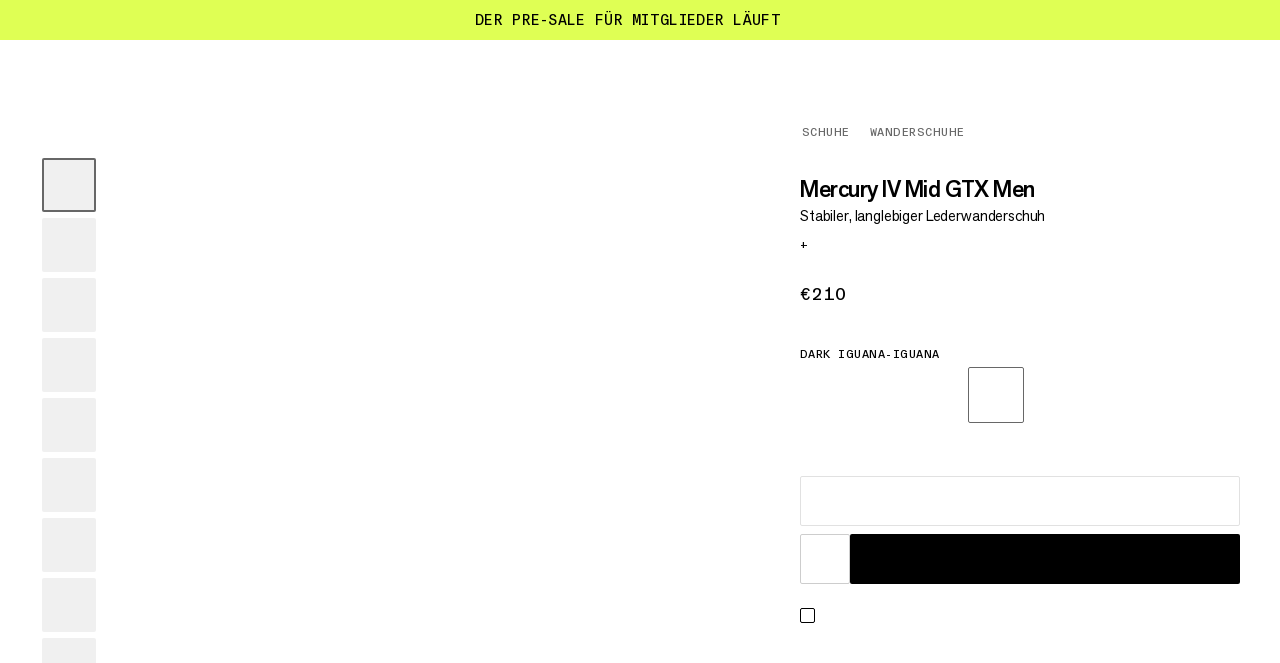

--- FILE ---
content_type: text/html; charset=utf-8
request_url: https://www.mammut.com/de/de/products/3030-04710-40234/mercury-iv-mid-gtx-men
body_size: 55684
content:
<!DOCTYPE html><html lang="de" class="🧗 🥾 🏔"><head><meta charSet="utf-8"/><meta name="viewport" content="width=device-width, initial-scale=1"/><link rel="preload" as="image" imageSrcSet="https://static.mammut.com/cdn-cgi/image/width=128,quality=85,f=auto,metadata=none/master/3030-04710-40234_main-grey_217765.jpg 128w, https://static.mammut.com/cdn-cgi/image/width=128,quality=85,f=auto,metadata=none/master/3030-04710-40234_main-grey_217765.jpg 128w, https://static.mammut.com/cdn-cgi/image/width=256,quality=85,f=auto,metadata=none/master/3030-04710-40234_main-grey_217765.jpg 256w, https://static.mammut.com/cdn-cgi/image/width=256,quality=85,f=auto,metadata=none/master/3030-04710-40234_main-grey_217765.jpg 256w, https://static.mammut.com/cdn-cgi/image/width=384,quality=85,f=auto,metadata=none/master/3030-04710-40234_main-grey_217765.jpg 384w, https://static.mammut.com/cdn-cgi/image/width=512,quality=85,f=auto,metadata=none/master/3030-04710-40234_main-grey_217765.jpg 512w, https://static.mammut.com/cdn-cgi/image/width=1024,quality=85,f=auto,metadata=none/master/3030-04710-40234_main-grey_217765.jpg 1024w, https://static.mammut.com/cdn-cgi/image/width=1536,quality=85,f=auto,metadata=none/master/3030-04710-40234_main-grey_217765.jpg 1536w, https://static.mammut.com/cdn-cgi/image/width=2048,quality=85,f=auto,metadata=none/master/3030-04710-40234_main-grey_217765.jpg 2048w, https://static.mammut.com/cdn-cgi/image/width=3072,quality=85,f=auto,metadata=none/master/3030-04710-40234_main-grey_217765.jpg 3072w, https://static.mammut.com/cdn-cgi/image/width=4096,quality=85,f=auto,metadata=none/master/3030-04710-40234_main-grey_217765.jpg 4096w" imageSizes="(max-width: 768px) 80vw, 940px"/><link rel="preload" as="image" imageSrcSet="https://static.mammut.com/cdn-cgi/image/width=128,quality=85,f=auto,metadata=none/master/3030-04710-40234_main2-grey_217766.jpg 128w, https://static.mammut.com/cdn-cgi/image/width=128,quality=85,f=auto,metadata=none/master/3030-04710-40234_main2-grey_217766.jpg 128w, https://static.mammut.com/cdn-cgi/image/width=256,quality=85,f=auto,metadata=none/master/3030-04710-40234_main2-grey_217766.jpg 256w, https://static.mammut.com/cdn-cgi/image/width=256,quality=85,f=auto,metadata=none/master/3030-04710-40234_main2-grey_217766.jpg 256w, https://static.mammut.com/cdn-cgi/image/width=384,quality=85,f=auto,metadata=none/master/3030-04710-40234_main2-grey_217766.jpg 384w, https://static.mammut.com/cdn-cgi/image/width=512,quality=85,f=auto,metadata=none/master/3030-04710-40234_main2-grey_217766.jpg 512w, https://static.mammut.com/cdn-cgi/image/width=1024,quality=85,f=auto,metadata=none/master/3030-04710-40234_main2-grey_217766.jpg 1024w, https://static.mammut.com/cdn-cgi/image/width=1536,quality=85,f=auto,metadata=none/master/3030-04710-40234_main2-grey_217766.jpg 1536w, https://static.mammut.com/cdn-cgi/image/width=2048,quality=85,f=auto,metadata=none/master/3030-04710-40234_main2-grey_217766.jpg 2048w, https://static.mammut.com/cdn-cgi/image/width=3072,quality=85,f=auto,metadata=none/master/3030-04710-40234_main2-grey_217766.jpg 3072w, https://static.mammut.com/cdn-cgi/image/width=4096,quality=85,f=auto,metadata=none/master/3030-04710-40234_main2-grey_217766.jpg 4096w" imageSizes="(max-width: 768px) 80vw, 940px"/><link rel="preload" as="image" imageSrcSet="https://static.mammut.com/cdn-cgi/image/width=128,quality=50,f=auto,metadata=none/master/3030-04710-40234_top-grey_217767.jpg 128w, https://static.mammut.com/cdn-cgi/image/width=128,quality=50,f=auto,metadata=none/master/3030-04710-40234_top-grey_217767.jpg 128w, https://static.mammut.com/cdn-cgi/image/width=256,quality=50,f=auto,metadata=none/master/3030-04710-40234_top-grey_217767.jpg 256w, https://static.mammut.com/cdn-cgi/image/width=256,quality=50,f=auto,metadata=none/master/3030-04710-40234_top-grey_217767.jpg 256w, https://static.mammut.com/cdn-cgi/image/width=384,quality=50,f=auto,metadata=none/master/3030-04710-40234_top-grey_217767.jpg 384w, https://static.mammut.com/cdn-cgi/image/width=512,quality=50,f=auto,metadata=none/master/3030-04710-40234_top-grey_217767.jpg 512w, https://static.mammut.com/cdn-cgi/image/width=1024,quality=50,f=auto,metadata=none/master/3030-04710-40234_top-grey_217767.jpg 1024w, https://static.mammut.com/cdn-cgi/image/width=1536,quality=50,f=auto,metadata=none/master/3030-04710-40234_top-grey_217767.jpg 1536w, https://static.mammut.com/cdn-cgi/image/width=2048,quality=50,f=auto,metadata=none/master/3030-04710-40234_top-grey_217767.jpg 2048w, https://static.mammut.com/cdn-cgi/image/width=3072,quality=50,f=auto,metadata=none/master/3030-04710-40234_top-grey_217767.jpg 3072w, https://static.mammut.com/cdn-cgi/image/width=4096,quality=50,f=auto,metadata=none/master/3030-04710-40234_top-grey_217767.jpg 4096w" imageSizes="(max-width: 768px) 80vw, 940px"/><link rel="preload" as="image" imageSrcSet="https://static.mammut.com/cdn-cgi/image/width=128,quality=50,f=auto,metadata=none/master/3030-04710-40234_top2-grey_217768.jpg 128w, https://static.mammut.com/cdn-cgi/image/width=128,quality=50,f=auto,metadata=none/master/3030-04710-40234_top2-grey_217768.jpg 128w, https://static.mammut.com/cdn-cgi/image/width=256,quality=50,f=auto,metadata=none/master/3030-04710-40234_top2-grey_217768.jpg 256w, https://static.mammut.com/cdn-cgi/image/width=256,quality=50,f=auto,metadata=none/master/3030-04710-40234_top2-grey_217768.jpg 256w, https://static.mammut.com/cdn-cgi/image/width=384,quality=50,f=auto,metadata=none/master/3030-04710-40234_top2-grey_217768.jpg 384w, https://static.mammut.com/cdn-cgi/image/width=512,quality=50,f=auto,metadata=none/master/3030-04710-40234_top2-grey_217768.jpg 512w, https://static.mammut.com/cdn-cgi/image/width=1024,quality=50,f=auto,metadata=none/master/3030-04710-40234_top2-grey_217768.jpg 1024w, https://static.mammut.com/cdn-cgi/image/width=1536,quality=50,f=auto,metadata=none/master/3030-04710-40234_top2-grey_217768.jpg 1536w, https://static.mammut.com/cdn-cgi/image/width=2048,quality=50,f=auto,metadata=none/master/3030-04710-40234_top2-grey_217768.jpg 2048w, https://static.mammut.com/cdn-cgi/image/width=3072,quality=50,f=auto,metadata=none/master/3030-04710-40234_top2-grey_217768.jpg 3072w, https://static.mammut.com/cdn-cgi/image/width=4096,quality=50,f=auto,metadata=none/master/3030-04710-40234_top2-grey_217768.jpg 4096w" imageSizes="(max-width: 768px) 80vw, 940px"/><link rel="preload" as="image" imageSrcSet="https://static.mammut.com/cdn-cgi/image/width=128,quality=50,f=auto,metadata=none/master/3030-04710-40234_back-grey_217760.jpg 128w, https://static.mammut.com/cdn-cgi/image/width=128,quality=50,f=auto,metadata=none/master/3030-04710-40234_back-grey_217760.jpg 128w, https://static.mammut.com/cdn-cgi/image/width=256,quality=50,f=auto,metadata=none/master/3030-04710-40234_back-grey_217760.jpg 256w, https://static.mammut.com/cdn-cgi/image/width=256,quality=50,f=auto,metadata=none/master/3030-04710-40234_back-grey_217760.jpg 256w, https://static.mammut.com/cdn-cgi/image/width=384,quality=50,f=auto,metadata=none/master/3030-04710-40234_back-grey_217760.jpg 384w, https://static.mammut.com/cdn-cgi/image/width=512,quality=50,f=auto,metadata=none/master/3030-04710-40234_back-grey_217760.jpg 512w, https://static.mammut.com/cdn-cgi/image/width=1024,quality=50,f=auto,metadata=none/master/3030-04710-40234_back-grey_217760.jpg 1024w, https://static.mammut.com/cdn-cgi/image/width=1536,quality=50,f=auto,metadata=none/master/3030-04710-40234_back-grey_217760.jpg 1536w, https://static.mammut.com/cdn-cgi/image/width=2048,quality=50,f=auto,metadata=none/master/3030-04710-40234_back-grey_217760.jpg 2048w, https://static.mammut.com/cdn-cgi/image/width=3072,quality=50,f=auto,metadata=none/master/3030-04710-40234_back-grey_217760.jpg 3072w, https://static.mammut.com/cdn-cgi/image/width=4096,quality=50,f=auto,metadata=none/master/3030-04710-40234_back-grey_217760.jpg 4096w" imageSizes="(max-width: 768px) 80vw, 940px"/><link rel="preload" as="image" imageSrcSet="https://static.mammut.com/cdn-cgi/image/width=128,quality=50,f=auto,metadata=none/master/3030-04710-40234_pair-grey_236666.jpg 128w, https://static.mammut.com/cdn-cgi/image/width=128,quality=50,f=auto,metadata=none/master/3030-04710-40234_pair-grey_236666.jpg 128w, https://static.mammut.com/cdn-cgi/image/width=256,quality=50,f=auto,metadata=none/master/3030-04710-40234_pair-grey_236666.jpg 256w, https://static.mammut.com/cdn-cgi/image/width=256,quality=50,f=auto,metadata=none/master/3030-04710-40234_pair-grey_236666.jpg 256w, https://static.mammut.com/cdn-cgi/image/width=384,quality=50,f=auto,metadata=none/master/3030-04710-40234_pair-grey_236666.jpg 384w, https://static.mammut.com/cdn-cgi/image/width=512,quality=50,f=auto,metadata=none/master/3030-04710-40234_pair-grey_236666.jpg 512w, https://static.mammut.com/cdn-cgi/image/width=1024,quality=50,f=auto,metadata=none/master/3030-04710-40234_pair-grey_236666.jpg 1024w, https://static.mammut.com/cdn-cgi/image/width=1536,quality=50,f=auto,metadata=none/master/3030-04710-40234_pair-grey_236666.jpg 1536w, https://static.mammut.com/cdn-cgi/image/width=2048,quality=50,f=auto,metadata=none/master/3030-04710-40234_pair-grey_236666.jpg 2048w, https://static.mammut.com/cdn-cgi/image/width=3072,quality=50,f=auto,metadata=none/master/3030-04710-40234_pair-grey_236666.jpg 3072w, https://static.mammut.com/cdn-cgi/image/width=4096,quality=50,f=auto,metadata=none/master/3030-04710-40234_pair-grey_236666.jpg 4096w" imageSizes="(max-width: 768px) 80vw, 940px"/><link rel="preload" as="image" imageSrcSet="https://static.mammut.com/cdn-cgi/image/width=128,quality=50,f=auto,metadata=none/master/3030-04710-40234_det-grey_219694.jpg 128w, https://static.mammut.com/cdn-cgi/image/width=128,quality=50,f=auto,metadata=none/master/3030-04710-40234_det-grey_219694.jpg 128w, https://static.mammut.com/cdn-cgi/image/width=256,quality=50,f=auto,metadata=none/master/3030-04710-40234_det-grey_219694.jpg 256w, https://static.mammut.com/cdn-cgi/image/width=256,quality=50,f=auto,metadata=none/master/3030-04710-40234_det-grey_219694.jpg 256w, https://static.mammut.com/cdn-cgi/image/width=384,quality=50,f=auto,metadata=none/master/3030-04710-40234_det-grey_219694.jpg 384w, https://static.mammut.com/cdn-cgi/image/width=512,quality=50,f=auto,metadata=none/master/3030-04710-40234_det-grey_219694.jpg 512w, https://static.mammut.com/cdn-cgi/image/width=1024,quality=50,f=auto,metadata=none/master/3030-04710-40234_det-grey_219694.jpg 1024w, https://static.mammut.com/cdn-cgi/image/width=1536,quality=50,f=auto,metadata=none/master/3030-04710-40234_det-grey_219694.jpg 1536w, https://static.mammut.com/cdn-cgi/image/width=2048,quality=50,f=auto,metadata=none/master/3030-04710-40234_det-grey_219694.jpg 2048w, https://static.mammut.com/cdn-cgi/image/width=3072,quality=50,f=auto,metadata=none/master/3030-04710-40234_det-grey_219694.jpg 3072w, https://static.mammut.com/cdn-cgi/image/width=4096,quality=50,f=auto,metadata=none/master/3030-04710-40234_det-grey_219694.jpg 4096w" imageSizes="(max-width: 768px) 80vw, 940px"/><link rel="preload" as="image" imageSrcSet="https://static.mammut.com/cdn-cgi/image/width=128,quality=50,f=auto,metadata=none/master/3030-04710-40234_det-grey_219693.jpg 128w, https://static.mammut.com/cdn-cgi/image/width=128,quality=50,f=auto,metadata=none/master/3030-04710-40234_det-grey_219693.jpg 128w, https://static.mammut.com/cdn-cgi/image/width=256,quality=50,f=auto,metadata=none/master/3030-04710-40234_det-grey_219693.jpg 256w, https://static.mammut.com/cdn-cgi/image/width=256,quality=50,f=auto,metadata=none/master/3030-04710-40234_det-grey_219693.jpg 256w, https://static.mammut.com/cdn-cgi/image/width=384,quality=50,f=auto,metadata=none/master/3030-04710-40234_det-grey_219693.jpg 384w, https://static.mammut.com/cdn-cgi/image/width=512,quality=50,f=auto,metadata=none/master/3030-04710-40234_det-grey_219693.jpg 512w, https://static.mammut.com/cdn-cgi/image/width=1024,quality=50,f=auto,metadata=none/master/3030-04710-40234_det-grey_219693.jpg 1024w, https://static.mammut.com/cdn-cgi/image/width=1536,quality=50,f=auto,metadata=none/master/3030-04710-40234_det-grey_219693.jpg 1536w, https://static.mammut.com/cdn-cgi/image/width=2048,quality=50,f=auto,metadata=none/master/3030-04710-40234_det-grey_219693.jpg 2048w, https://static.mammut.com/cdn-cgi/image/width=3072,quality=50,f=auto,metadata=none/master/3030-04710-40234_det-grey_219693.jpg 3072w, https://static.mammut.com/cdn-cgi/image/width=4096,quality=50,f=auto,metadata=none/master/3030-04710-40234_det-grey_219693.jpg 4096w" imageSizes="(max-width: 768px) 80vw, 940px"/><link rel="preload" as="image" imageSrcSet="https://static.mammut.com/cdn-cgi/image/width=128,quality=50,f=auto,metadata=none/master/3030-04710-40234_det-grey_219692.jpg 128w, https://static.mammut.com/cdn-cgi/image/width=128,quality=50,f=auto,metadata=none/master/3030-04710-40234_det-grey_219692.jpg 128w, https://static.mammut.com/cdn-cgi/image/width=256,quality=50,f=auto,metadata=none/master/3030-04710-40234_det-grey_219692.jpg 256w, https://static.mammut.com/cdn-cgi/image/width=256,quality=50,f=auto,metadata=none/master/3030-04710-40234_det-grey_219692.jpg 256w, https://static.mammut.com/cdn-cgi/image/width=384,quality=50,f=auto,metadata=none/master/3030-04710-40234_det-grey_219692.jpg 384w, https://static.mammut.com/cdn-cgi/image/width=512,quality=50,f=auto,metadata=none/master/3030-04710-40234_det-grey_219692.jpg 512w, https://static.mammut.com/cdn-cgi/image/width=1024,quality=50,f=auto,metadata=none/master/3030-04710-40234_det-grey_219692.jpg 1024w, https://static.mammut.com/cdn-cgi/image/width=1536,quality=50,f=auto,metadata=none/master/3030-04710-40234_det-grey_219692.jpg 1536w, https://static.mammut.com/cdn-cgi/image/width=2048,quality=50,f=auto,metadata=none/master/3030-04710-40234_det-grey_219692.jpg 2048w, https://static.mammut.com/cdn-cgi/image/width=3072,quality=50,f=auto,metadata=none/master/3030-04710-40234_det-grey_219692.jpg 3072w, https://static.mammut.com/cdn-cgi/image/width=4096,quality=50,f=auto,metadata=none/master/3030-04710-40234_det-grey_219692.jpg 4096w" imageSizes="(max-width: 768px) 80vw, 940px"/><link rel="preload" as="image" imageSrcSet="https://static.mammut.com/cdn-cgi/image/width=128,quality=50,f=auto,metadata=none/master/3030-04710-40234_det-grey_219691.jpg 128w, https://static.mammut.com/cdn-cgi/image/width=128,quality=50,f=auto,metadata=none/master/3030-04710-40234_det-grey_219691.jpg 128w, https://static.mammut.com/cdn-cgi/image/width=256,quality=50,f=auto,metadata=none/master/3030-04710-40234_det-grey_219691.jpg 256w, https://static.mammut.com/cdn-cgi/image/width=256,quality=50,f=auto,metadata=none/master/3030-04710-40234_det-grey_219691.jpg 256w, https://static.mammut.com/cdn-cgi/image/width=384,quality=50,f=auto,metadata=none/master/3030-04710-40234_det-grey_219691.jpg 384w, https://static.mammut.com/cdn-cgi/image/width=512,quality=50,f=auto,metadata=none/master/3030-04710-40234_det-grey_219691.jpg 512w, https://static.mammut.com/cdn-cgi/image/width=1024,quality=50,f=auto,metadata=none/master/3030-04710-40234_det-grey_219691.jpg 1024w, https://static.mammut.com/cdn-cgi/image/width=1536,quality=50,f=auto,metadata=none/master/3030-04710-40234_det-grey_219691.jpg 1536w, https://static.mammut.com/cdn-cgi/image/width=2048,quality=50,f=auto,metadata=none/master/3030-04710-40234_det-grey_219691.jpg 2048w, https://static.mammut.com/cdn-cgi/image/width=3072,quality=50,f=auto,metadata=none/master/3030-04710-40234_det-grey_219691.jpg 3072w, https://static.mammut.com/cdn-cgi/image/width=4096,quality=50,f=auto,metadata=none/master/3030-04710-40234_det-grey_219691.jpg 4096w" imageSizes="(max-width: 768px) 80vw, 940px"/><link rel="stylesheet" href="/_next/static/chunks/4046f9b84768764e.css" data-precedence="next"/><link rel="stylesheet" href="/_next/static/chunks/547a07c4fd36b678.css" data-precedence="next"/><link rel="stylesheet" href="/_next/static/chunks/a1fc3c86fd25c237.css" data-precedence="next"/><link rel="stylesheet" href="/_next/static/chunks/d555665250a3061c.css" data-precedence="next"/><link rel="stylesheet" href="/_next/static/chunks/12b90da227a46104.css" data-precedence="next"/><link rel="stylesheet" href="/_next/static/chunks/3b09d02ef3cba40f.css" data-precedence="next"/><link rel="stylesheet" href="/_next/static/chunks/29ef1090286bc330.css" data-precedence="next"/><link rel="stylesheet" href="/_next/static/chunks/2554613fe953fb51.css" data-precedence="next"/><link rel="stylesheet" href="/_next/static/chunks/9f8e921c249a49ed.css" data-precedence="next"/><link rel="stylesheet" href="/_next/static/chunks/b4192b891a7f006c.css" data-precedence="next"/><link rel="stylesheet" href="/_next/static/chunks/cfa6bc8512607a6e.css" data-precedence="next"/><link rel="stylesheet" href="/_next/static/chunks/a86eece3d3a5d028.css" data-precedence="next"/><link rel="stylesheet" href="/_next/static/chunks/24ac20f639040d91.css" data-precedence="next"/><link rel="stylesheet" href="/_next/static/chunks/70d98e632a306ab0.css" data-precedence="next"/><link rel="stylesheet" href="/_next/static/chunks/0d07c52880615d52.css" data-precedence="next"/><link rel="stylesheet" href="/_next/static/chunks/9ea77feeb8f731a0.css" data-precedence="next"/><link rel="stylesheet" href="/_next/static/chunks/19dffa16f8777d07.css" data-precedence="next"/><link rel="stylesheet" href="/_next/static/chunks/d1d1ef087f29a845.css" data-precedence="next"/><link rel="stylesheet" href="/_next/static/chunks/ea3fa3c0c81fd162.css" data-precedence="next"/><link rel="preload" as="script" fetchPriority="low" href="/_next/static/chunks/145ae7688d866215.js"/><script src="/_next/static/chunks/a31b28177dd819ec.js" async=""></script><script src="/_next/static/chunks/e6b62793a5701d2e.js" async=""></script><script src="/_next/static/chunks/1bd5398acaa4cca0.js" async=""></script><script src="/_next/static/chunks/turbopack-d711351695dd5b42.js" async=""></script><script src="/_next/static/chunks/d96012bcfc98706a.js" async=""></script><script src="/_next/static/chunks/16ea27c3b926bc31.js" async=""></script><script src="/_next/static/chunks/fc443385df80d544.js" async=""></script><script src="/_next/static/chunks/f65fa4551930245a.js" async=""></script><script src="/_next/static/chunks/3076a75b2ad87543.js" async=""></script><script src="/_next/static/chunks/59762e0a4b329982.js" async=""></script><script src="/_next/static/chunks/30b8427e0dab5410.js" async=""></script><script src="/_next/static/chunks/e85c75987a2e2c23.js" async=""></script><script src="/_next/static/chunks/56de1ed4df27eb08.js" async=""></script><script src="/_next/static/chunks/00df14ba2f804624.js" async=""></script><script src="/_next/static/chunks/cfa1f9f0213f9008.js" async=""></script><script src="/_next/static/chunks/ea04f79ad49c4bb9.js" async=""></script><script src="/_next/static/chunks/7dbc363c18212bcf.js" async=""></script><script src="/_next/static/chunks/3e54f4eb2fac53fb.js" async=""></script><script src="/_next/static/chunks/bd2d056a42a1259e.js" async=""></script><script src="/_next/static/chunks/11f98ec4a057b7bf.js" async=""></script><script src="/_next/static/chunks/8996ca3eaaa438d9.js" async=""></script><script src="/_next/static/chunks/3fdbc74f9a23f3d6.js" async=""></script><script src="/_next/static/chunks/c9e62538b6262bbe.js" async=""></script><script src="/_next/static/chunks/d3d9018e2e7568df.js" async=""></script><script src="/_next/static/chunks/596310cddf675d09.js" async=""></script><script src="/_next/static/chunks/7a1b21f99bec7f38.js" async=""></script><script src="/_next/static/chunks/81fafcdecb676a8a.js" async=""></script><script src="/_next/static/chunks/67191e491dd75d8a.js" async=""></script><script src="/_next/static/chunks/f5804ac594c85600.js" async=""></script><script src="/_next/static/chunks/7faec7a7816d875d.js" async=""></script><script src="/_next/static/chunks/5b14461e8c784989.js" async=""></script><script src="/_next/static/chunks/da6f41eec7ba9dad.js" async=""></script><script src="/_next/static/chunks/ce2e644bb48efe92.js" async=""></script><script src="/_next/static/chunks/387750bd767444af.js" async=""></script><script src="/_next/static/chunks/86afb435ae8f04b6.js" async=""></script><script src="/_next/static/chunks/49c05b73718a94c1.js" async=""></script><script src="/_next/static/chunks/725c99045c323fbf.js" async=""></script><link rel="preload" href="https://app.usercentrics.eu/browser-ui/latest/loader.js" as="script"/><link rel="preload" as="image" href="/api/svg-generator/max/6/value/6/width/68/strokeWidth/4"/><meta name="theme-color" content="#F0F0F0"/><title>Mercury IV Mid GTX Men | Mammut</title><meta name="description" content="Ein leichter Wanderschuh aus hochwertigen Materialien. Die neue Version unseres Bestsellers überzeugt mit einer flexiblen und griffigen Vibram-Sohle für optimale Trittsicherheit. Für hervorragenden Komfort sorgen der dämpfende 3D Memo Foam in Futter und Innensohle sowie die atmungsaktive, wasserdichte GORE-TEX Membran. Hochwertiges terracare® Nubukleder verleiht dem Mercury IV Mid GTX Stabilität und Langlebigkeit. Zum Schutz von Mensch und Umwelt verwenden wir in Deutschland nachhaltig hergestelltes terracare® Leder und die von bluesign® zertifizierte GORE-TEX Membran."/><link rel="manifest" href="/manifest.json"/><link rel="canonical" href="https://www.mammut.com/de/de/products/3030-04710/mercury-iv-mid-gtx-men"/><link rel="alternate" hrefLang="x-default" href="https://www.mammut.com/int/en/products/3030-04710/mercury-iv-mid-gtx-men"/><link rel="alternate" hrefLang="fr-FR" href="https://www.mammut.com/fr/fr/products/3030-04710/mercury-iv-mid-gtx-men"/><link rel="alternate" hrefLang="en-US" href="https://www.mammut.com/us/en/products/3030-04710/mercury-iv-mid-gtx-men"/><link rel="alternate" hrefLang="de-DE" href="https://www.mammut.com/de/de/products/3030-04710/mercury-iv-mid-gtx-men"/><link rel="alternate" hrefLang="en-NO" href="https://www.mammut.com/no/en/products/3030-04710/mercury-iv-mid-gtx-men"/><link rel="alternate" hrefLang="no-NO" href="https://www.mammut.com/no/no/products/3030-04710/mercury-iv-mid-gtx-men"/><link rel="alternate" hrefLang="de-AT" href="https://www.mammut.com/at/de/products/3030-04710/mercury-iv-mid-gtx-men"/><link rel="alternate" hrefLang="de-CH" href="https://www.mammut.com/ch/de/products/3030-04710/mercury-iv-mid-gtx-men"/><link rel="alternate" hrefLang="fr-CH" href="https://www.mammut.com/ch/fr/products/3030-04710/mercury-iv-mid-gtx-men"/><link rel="alternate" hrefLang="it-CH" href="https://www.mammut.com/ch/it/products/3030-04710/mercury-iv-mid-gtx-men"/><link rel="alternate" hrefLang="en-GB" href="https://www.mammut.com/uk/en/products/3030-04710/mercury-iv-mid-gtx-men"/><link rel="alternate" hrefLang="en-BE" href="https://www.mammut.com/be/en/products/3030-04710/mercury-iv-mid-gtx-men"/><link rel="alternate" hrefLang="en-IT" href="https://www.mammut.com/it/en/products/3030-04710/mercury-iv-mid-gtx-men"/><link rel="alternate" hrefLang="it-IT" href="https://www.mammut.com/it/it/products/3030-04710/mercury-iv-mid-gtx-men"/><link rel="alternate" hrefLang="en-NL" href="https://www.mammut.com/nl/en/products/3030-04710/mercury-iv-mid-gtx-men"/><link rel="alternate" hrefLang="nl-NL" href="https://www.mammut.com/nl/nl/products/3030-04710/mercury-iv-mid-gtx-men"/><link rel="alternate" hrefLang="en-SE" href="https://www.mammut.com/se/en/products/3030-04710/mercury-iv-mid-gtx-men"/><link rel="alternate" hrefLang="sv-SE" href="https://www.mammut.com/se/sv/products/3030-04710/mercury-iv-mid-gtx-men"/><link rel="alternate" hrefLang="en-DK" href="https://www.mammut.com/dk/en/products/3030-04710/mercury-iv-mid-gtx-men"/><link rel="alternate" hrefLang="da-DK" href="https://www.mammut.com/dk/da/products/3030-04710/mercury-iv-mid-gtx-men"/><link rel="alternate" hrefLang="en-SK" href="https://www.mammut.com/sk/en/products/3030-04710/mercury-iv-mid-gtx-men"/><link rel="alternate" hrefLang="sk-SK" href="https://www.mammut.com/sk/sk/products/3030-04710/mercury-iv-mid-gtx-men"/><link rel="alternate" hrefLang="en-CZ" href="https://www.mammut.com/cz/en/products/3030-04710/mercury-iv-mid-gtx-men"/><link rel="alternate" hrefLang="cs-CZ" href="https://www.mammut.com/cz/cs/products/3030-04710/mercury-iv-mid-gtx-men"/><link rel="alternate" hrefLang="en-PL" href="https://www.mammut.com/pl/en/products/3030-04710/mercury-iv-mid-gtx-men"/><link rel="alternate" hrefLang="pl-PL" href="https://www.mammut.com/pl/pl/products/3030-04710/mercury-iv-mid-gtx-men"/><link rel="alternate" hrefLang="en-ES" href="https://www.mammut.com/es/en/products/3030-04710/mercury-iv-mid-gtx-men"/><link rel="alternate" hrefLang="es-ES" href="https://www.mammut.com/es/es/products/3030-04710/mercury-iv-mid-gtx-men"/><link rel="alternate" hrefLang="en-SI" href="https://www.mammut.com/si/en/products/3030-04710/mercury-iv-mid-gtx-men"/><link rel="alternate" hrefLang="en-FI" href="https://www.mammut.com/fi/en/products/3030-04710/mercury-iv-mid-gtx-men"/><link rel="alternate" hrefLang="en-IE" href="https://www.mammut.com/ie/en/products/3030-04710/mercury-iv-mid-gtx-men"/><meta name="google-site-verification" content="3mrJD3h2i2SETVDKQSsYyYNxpR0tVsRS-a9zYctmbow"/><meta property="og:title" content="Mercury IV Mid GTX Men"/><meta property="og:description" content="Ein leichter Wanderschuh aus hochwertigen Materialien. Die neue Version unseres Bestsellers überzeugt mit einer flexiblen und griffigen Vibram-Sohle für optimale Trittsicherheit. Für hervorragenden Komfort sorgen der dämpfende 3D Memo Foam in Futter und Innensohle sowie die atmungsaktive, wasserdichte GORE-TEX Membran. Hochwertiges terracare® Nubukleder verleiht dem Mercury IV Mid GTX Stabilität und Langlebigkeit. Zum Schutz von Mensch und Umwelt verwenden wir in Deutschland nachhaltig hergestelltes terracare® Leder und die von bluesign® zertifizierte GORE-TEX Membran."/><meta property="og:url" content="https://www.mammut.com/de/de"/><meta property="og:site_name" content="Mammut"/><meta property="og:locale" content="de-DE"/><meta property="og:image" content="https://static.mammut.com/cdn-cgi/image/width=320,quality=85,f=auto,metadata=none/master/3030-04710-40234_main_217765.jpg"/><meta property="og:type" content="website"/><meta name="twitter:card" content="summary_large_image"/><meta name="twitter:creator" content="@mammut"/><meta name="twitter:title" content="Mercury IV Mid GTX Men"/><meta name="twitter:description" content="Ein leichter Wanderschuh aus hochwertigen Materialien. Die neue Version unseres Bestsellers überzeugt mit einer flexiblen und griffigen Vibram-Sohle für optimale Trittsicherheit. Für hervorragenden Komfort sorgen der dämpfende 3D Memo Foam in Futter und Innensohle sowie die atmungsaktive, wasserdichte GORE-TEX Membran. Hochwertiges terracare® Nubukleder verleiht dem Mercury IV Mid GTX Stabilität und Langlebigkeit. Zum Schutz von Mensch und Umwelt verwenden wir in Deutschland nachhaltig hergestelltes terracare® Leder und die von bluesign® zertifizierte GORE-TEX Membran."/><meta name="twitter:image" content="https://static.mammut.com/cdn-cgi/image/width=320,quality=85,f=auto,metadata=none/master/3030-04710-40234_main_217765.jpg"/><script src="/_next/static/chunks/a6dad97d9634a72d.js" noModule=""></script></head><body><div hidden=""><!--$--><!--/$--></div><script>window.dataLayer = window.dataLayer || [];
function gtag() { window.dataLayer.push(arguments); }
gtag('consent', 'default', {
  ad_storage: 'denied',
  ad_user_data: 'denied',
  ad_personalization: 'denied',
  analytics_storage: 'denied',
});</script><script>window.UC_UI_DOMAINS = {
						crossDomainConsentSharingIFrame: "https://www.mammut.com/cross-domain-bridge.html",
					}</script><div class="AccessibleSkipMainButtons-module-scss-module__QxB9Aq__container"><a href="#accessibleMain" class="Button-module-scss-module__WW-PmG__container" data-color="secondary" data-theme="focus" data-width="default" data-size="default" data-break-text="false"></a><a href="#accessibleFooter" class="Button-module-scss-module__WW-PmG__container" data-color="secondary" data-theme="focus" data-width="default" data-size="default" data-break-text="false"></a></div><div data-focus-guard="true" tabindex="-1" style="width:1px;height:0px;padding:0;overflow:hidden;position:fixed;top:1px;left:1px"></div><div data-focus-lock-disabled="disabled"><aside class="DarkenOverlay-module-scss-module__VEpNEq__background USPBanner-module-scss-module__uxDLwG__overlay"></aside><div class="USPBanner-module-scss-module__uxDLwG__container" style="color:#000;background-color:#DFFF54" data-is-expanded="false" role="region" aria-label=""><div class="USPBanner-module-scss-module__uxDLwG__wrapper"><div class="USPBanner-module-scss-module__uxDLwG__uspWrapper" data-fading-out="false"><button type="button" class="USPBanner-module-scss-module__uxDLwG__dropdownButton" aria-expanded="false">Der Pre-Sale für Mitglieder läuft<svg class="USPBanner-module-scss-module__uxDLwG__chevronArrow" aria-hidden="true" viewBox="0 0 24 24" xml:space="preserve"><use x="0" y="0" href="#_RI-chevronArrow"></use></svg></button></div></div><div class="USPBanner-module-scss-module__uxDLwG__dropdown USPBanner-module-scss-module__uxDLwG__dropdownClosed" aria-hidden="true" style="height:0px"><div class="USPBanner-module-scss-module__uxDLwG__dropdownContent"><ul class="USPContent-module-scss-module__CW6esG__container" data-desktop-display="row" data-theme="uspBanner"><li class="USPContent-module-scss-module__CW6esG__item"><h4 class="USPContent-module-scss-module__CW6esG__itemTitle">Der Pre-Sale für Mitglieder läuft</h4><div class="USPContent-module-scss-module__CW6esG__itemText"><p class="RichText-module-scss-module__vll4RG__basicP"><span>Mammut Access Mitglieder erhalten exklusiven Vorabzugang zum Winter-Pre-Sale und geniessen 40 % Rabatt auf ausgewählte Styles vor allen anderen.</span></p><div class="RichText-module-scss-module__vll4RG__link" data-with-padding="true" data-type="pageLink"><a href="/de/de/register?campaign_id=onsite_eoss_tp_fw2526">Jetzt anmelden</a></div><p class="RichText-module-scss-module__vll4RG__basicP"></p></div></li><li class="USPContent-module-scss-module__CW6esG__item"><h4 class="USPContent-module-scss-module__CW6esG__itemTitle">Vorsorgliche Aufforderung zur Inspektion</h4><div class="USPContent-module-scss-module__CW6esG__itemText"><p class="RichText-module-scss-module__vll4RG__basicP"><span>Wir haben ein potenzielles Problem mit dem Verschlussmechanismus der Karabinerhaken festgestellt, die in den Skywalker Pro Via Ferrata- und Skywalker Pro Turn Via Ferrata-Sets verwendet werden. Wir bitten alle Kund:innen, ihre Skywalker Pro and Pro Turn Via Ferrata Klettersteigsets sorgfältig zu prüfen und alle potenziell vom Defekt betroffenen Produkte zu retournieren. </span></p><div class="RichText-module-scss-module__vll4RG__link" data-with-padding="true" data-type="externalLink"><a target="_blank" rel="noopener noreferrer" href="https://mammut.dani-o.com/precautionary-call-for-inspection-mammut-skywalker-pro-via-ferrata-set">Überprüfe dein Produkt jetzt</a><svg class="RichText-module-scss-module__vll4RG__arrow" aria-hidden="true" viewBox="0 0 11 11" xml:space="preserve"><use x="0" y="0" href="#_RI-arrowUp"></use></svg></div><p class="RichText-module-scss-module__vll4RG__basicP"></p></div></li><li class="USPContent-module-scss-module__CW6esG__item"><h4 class="USPContent-module-scss-module__CW6esG__itemTitle">Kostenlose Lieferung ab 50 EUR</h4><div class="USPContent-module-scss-module__CW6esG__itemText"><p class="RichText-module-scss-module__vll4RG__basicP"><span>Der Versand ist ab einem Einkaufswert von 50 EUR kostenlos. Für Bestellungen unter diesem Einkaufswert fallen 3.95 EUR Versandkosten an.</span></p></div></li></ul></div></div><div class="USPBanner-module-scss-module__uxDLwG__closeButton"><div class="CloseButton-module-scss-module__rRh9cG__container"><button data-e2e-test="product-finder-close-button" aria-label="" class="ButtonRound-module-scss-module__1K50JW__container" data-size="small" data-theme="round" data-color="transparent"><svg class="ButtonIconRound-module-scss-module__wDPPUa__icon" data-size="default" style="--buttonIconRound-rotate:0deg" aria-hidden="true" viewBox="0 0 16 16" xml:space="preserve"><use x="0" y="0" href="#_RI-closeIcon"></use></svg></button></div></div></div></div><div data-focus-guard="true" tabindex="-1" style="width:1px;height:0px;padding:0;overflow:hidden;position:fixed;top:1px;left:1px"></div><div class="MenuLinks-module-scss-module__Dnlqqq__wrapper"><div data-no-focus-lock="true"><nav class="MenuLinks-module-scss-module__Dnlqqq__container" aria-label="Hauptnavigation" style="opacity:0;transform:translateY(-100%) translateZ(0)"><menu class="MenuLinks-module-scss-module__Dnlqqq__inner" data-is-hidden="false" data-nav-open="false" data-with-background="false" data-grid-template="three-columns"><div class="MenuLeft-module-scss-module__1qbzUa__menuLeft MenuLeft-module-scss-module__1qbzUa__default"><button class="MainMenuElement-module-scss-module__HwP6Lq__container fs-button-hamburger" type="button" data-active="false" aria-label="" data-e2e-test="main-menu-container" data-test-version="a"><div class="MainMenuElement-module-scss-module__HwP6Lq__wrapper"><div class="MainMenuElement-module-scss-module__HwP6Lq__innerWrapper"><span class="MainMenuElement-module-scss-module__HwP6Lq__bar MainMenuElement-module-scss-module__HwP6Lq__bar-top"></span><span class="MainMenuElement-module-scss-module__HwP6Lq__bar MainMenuElement-module-scss-module__HwP6Lq__bar-center"></span><span class="MainMenuElement-module-scss-module__HwP6Lq__bar MainMenuElement-module-scss-module__HwP6Lq__bar-bottom"></span></div></div></button><div class="MenuLeft-module-scss-module__1qbzUa__searchButtonWrapper"><div class="MenuRight-module-scss-module__raElda__searchWrapper"><button aria-label="" class="MenuRight-module-scss-module__raElda__button fs-search-button" data-e2e-test="search-button-menu-right" tabindex="0"><svg class="MenuRight-module-scss-module__raElda__searchIcon" aria-hidden="true" viewBox="0 0 24 24" xml:space="preserve"><use x="0" y="0" href="#_RI-searchIcon"></use></svg></button></div></div></div><div class="MenuLinks-module-scss-module__Dnlqqq__wrap"><a aria-label="" class="LogoLink-module-scss-module__pwVxzq__logoLink" tabindex="0" aria-hidden="false" href="/de/de"><span class="LogoLink-module-scss-module__pwVxzq__logoWrapper"><svg class="LogoLink-module-scss-module__pwVxzq__logo LogoLink-module-scss-module__pwVxzq__default" data-test-version="a" role="img" aria-label="Mammut Homepage" aria-hidden="false" viewBox="0 0 658 73" xml:space="preserve"><use x="0" y="0" href="#_RI-logo"></use></svg></span></a></div><div class="MenuRight-module-scss-module__raElda__menuRight" data-test-version="a"><div class="MenuRight-module-scss-module__raElda__searchButtonWrapper"><div class="MenuRight-module-scss-module__raElda__searchWrapper"><button aria-label="" class="MenuRight-module-scss-module__raElda__button MenuRight-module-scss-module__raElda__default fs-search-button" data-e2e-test="search-button-menu-right" tabindex="0"><svg class="MenuRight-module-scss-module__raElda__searchIcon" aria-hidden="true" viewBox="0 0 24 24" xml:space="preserve"><use x="0" y="0" href="#_RI-searchIcon"></use></svg></button></div></div><a class="MenuRight-module-scss-module__raElda__link MenuRight-module-scss-module__raElda__default MenuRight-module-scss-module__raElda__loginLink fs-account-button" href="/api/auth/login" tabindex="0" aria-label="" aria-hidden="false" data-e2e-test="account-button-menu-right"><svg class="MenuRight-module-scss-module__raElda__loginIcon" aria-hidden="true" viewBox="0 0 14 15" xml:space="preserve"><use x="0" y="0" href="#_RI-accountIcon"></use></svg></a><a class="MenuRight-module-scss-module__raElda__link MenuRight-module-scss-module__raElda__default" aria-label="" data-e2e-test="wishlist-button-menu-right" tabindex="0" href="/de/de/saved"><svg class="BookmarkIcon-module-scss-module__Jpen3G__container" data-theme="large" data-active="false" aria-hidden="true" viewBox="0 0 17 17" xml:space="preserve"><use x="0" y="0" href="#_RI-bookmarkIconStroke"></use></svg></a><a aria-label="" class="MenuRight-module-scss-module__raElda__link MenuRight-module-scss-module__raElda__default" data-e2e-test="cart-button-menu-right" tabindex="0" href="/de/de/cart"><svg class="MenuRight-module-scss-module__raElda__bagIcon" aria-hidden="true" viewBox="0 0 21 18" xml:space="preserve"><use x="0" y="0" href="#_RI-bagIcon"></use></svg></a></div></menu></nav></div></div><div data-focus-guard="true" tabindex="-1" style="width:1px;height:0px;padding:0;overflow:hidden;position:fixed;top:1px;left:1px"></div><div data-focus-lock-disabled="disabled" class="Menu-module-scss-module__cTzv1W__wrapper"><aside id="main-navigation-dialog" class="Menu-module-scss-module__cTzv1W__container" data-events="false" data-navigation-wrapper="true" data-test-version="a"><span id="main-navigation-dialog-label" class="Menu-module-scss-module__cTzv1W__srOnly">Hauptnavigation</span><aside aria-label="Navigation schliessen" class="DarkenOverlay-module-scss-module__VEpNEq__background"></aside><div class="Menu-module-scss-module__cTzv1W__navigation" data-active="false" data-e2e-test="main-navigation" data-test-version="a"><section class="Menu-module-scss-module__cTzv1W__bar bar-0 fs-menu-section-bar" data-e2e-test="menu-section-bar-0" data-test-version="a"><div class="MenuMainBar-module-scss-module__Eu4g1G__mainBg" data-nav-secondary-open="false" data-test-version="a"><div class="HoverBlocker-module-scss-module__rNoW_G__hoverBlockerWrapper"><nav class="MenuMainBar-module-scss-module__Eu4g1G__container fs-menu-bar-main" aria-label="Hauptnavigation" data-e2e-test="main-menu-bar" data-test-version="a"><div class="MenuMainBar-module-scss-module__Eu4g1G__containerInner"><div class="MenuMainBar-module-scss-module__Eu4g1G__genderToggle"><ul class="GenderToggleA-module-scss-module__p2Jb6W__options" data-e2e-test="gender-toggle"><li class="GenderToggleA-module-scss-module__p2Jb6W__optionWrapper"><button type="button" class="GenderToggleA-module-scss-module__p2Jb6W__optionLink GenderToggleA-module-scss-module__p2Jb6W__selectedLink" role="button" data-e2e-test="gender-toggle-button" data-e2e-value="0" aria-label="alle Geschlechter"><span>alle Geschlechter</span></button></li><li class="GenderToggleA-module-scss-module__p2Jb6W__optionWrapper"><button type="button" class="GenderToggleA-module-scss-module__p2Jb6W__optionLink" role="button" data-e2e-test="gender-toggle-button" data-e2e-value="10" aria-label="Herren"><span>Herren</span></button></li><li class="GenderToggleA-module-scss-module__p2Jb6W__optionWrapper"><button type="button" class="GenderToggleA-module-scss-module__p2Jb6W__optionLink" role="button" data-e2e-test="gender-toggle-button" data-e2e-value="20" aria-label="Damen"><span>Damen</span></button></li></ul></div><ul class="MenuMainBar-module-scss-module__Eu4g1G__menuItems" data-e2e-test="menubar-main-navigation-links"><li class="MenuItem-module-scss-module__CLDj5q__container MenuItem-module-scss-module__CLDj5q__active" data-e2e-test="menubar-main-navigation-row" style="--i:0" data-test-version="a"><button type="button" tabindex="0" data-e2e-test="menubar-main-navigation-link" data-e2e-test-value="5818" class="MenuItem-module-scss-module__CLDj5q__menuLink" data-theme="default" data-active="false" data-color="default" data-hover-style="color" aria-label="Bekleidung"><span data-size="medium" class="MenuItem-module-scss-module__CLDj5q__label">Bekleidung</span><svg class="MenuItem-module-scss-module__CLDj5q__chevronIcon" aria-hidden="true" viewBox="0 0 12 9" xml:space="preserve"><use x="0" y="0" href="#_RI-chevronIcon"></use></svg></button></li><li class="MenuItem-module-scss-module__CLDj5q__container MenuItem-module-scss-module__CLDj5q__active" data-e2e-test="menubar-main-navigation-row" style="--i:0" data-test-version="a"><button type="button" tabindex="0" data-e2e-test="menubar-main-navigation-link" data-e2e-test-value="5811" class="MenuItem-module-scss-module__CLDj5q__menuLink" data-theme="default" data-active="false" data-color="default" data-hover-style="color" aria-label="Schuhe"><span data-size="medium" class="MenuItem-module-scss-module__CLDj5q__label">Schuhe</span><svg class="MenuItem-module-scss-module__CLDj5q__chevronIcon" aria-hidden="true" viewBox="0 0 12 9" xml:space="preserve"><use x="0" y="0" href="#_RI-chevronIcon"></use></svg></button></li><li class="MenuItem-module-scss-module__CLDj5q__container MenuItem-module-scss-module__CLDj5q__active" data-e2e-test="menubar-main-navigation-row" style="--i:0" data-test-version="a"><button type="button" tabindex="0" data-e2e-test="menubar-main-navigation-link" data-e2e-test-value="5858" class="MenuItem-module-scss-module__CLDj5q__menuLink" data-theme="default" data-active="false" data-color="default" data-hover-style="color" aria-label="Equipment"><span data-size="medium" class="MenuItem-module-scss-module__CLDj5q__label">Equipment</span><svg class="MenuItem-module-scss-module__CLDj5q__chevronIcon" aria-hidden="true" viewBox="0 0 12 9" xml:space="preserve"><use x="0" y="0" href="#_RI-chevronIcon"></use></svg></button></li><li class="MenuItem-module-scss-module__CLDj5q__container MenuItem-module-scss-module__CLDj5q__active" data-e2e-test="menubar-main-navigation-row" style="--i:0" data-test-version="a"><a tabindex="0" data-e2e-test="menubar-main-navigation-link" data-e2e-test-value="9911" class="MenuItem-module-scss-module__CLDj5q__menuLink" data-theme="default" data-active="false" data-color="default" data-hover-style="color" aria-label="Kinder" href="/de/de/category/9911/kinder"><span data-size="medium" class="MenuItem-module-scss-module__CLDj5q__label">Kinder</span></a></li><li class="MenuItem-module-scss-module__CLDj5q__container MenuItem-module-scss-module__CLDj5q__active" data-e2e-test="menubar-main-navigation-row" style="--i:0" data-test-version="a"><a tabindex="0" data-e2e-test="menubar-main-navigation-link" data-e2e-test-value="new-navigation-outlet" class="MenuItem-module-scss-module__CLDj5q__menuLink" data-theme="default" data-active="false" data-color="outlet" data-hover-style="color" aria-label="Outlet" href="/de/de/outlet/5810/products"><span data-size="medium" class="MenuItem-module-scss-module__CLDj5q__label">Outlet</span></a></li><li class="MenuItem-module-scss-module__CLDj5q__container MenuItem-module-scss-module__CLDj5q__active" data-e2e-test="menubar-main-navigation-row" style="--i:0" data-test-version="a"><button type="button" tabindex="0" data-e2e-test="menubar-main-navigation-link" data-e2e-test-value="parent-activities" class="MenuItem-module-scss-module__CLDj5q__menuLink" data-theme="default" data-active="false" data-color="default" data-hover-style="color" aria-label="Nach Aktivität filtern"><span data-size="medium" class="MenuItem-module-scss-module__CLDj5q__label">Nach Aktivität filtern</span><svg class="MenuItem-module-scss-module__CLDj5q__chevronIcon" aria-hidden="true" viewBox="0 0 12 9" xml:space="preserve"><use x="0" y="0" href="#_RI-chevronIcon"></use></svg></button></li><li class="MenuItem-module-scss-module__CLDj5q__container MenuItem-module-scss-module__CLDj5q__active" data-e2e-test="menubar-main-navigation-row" style="--i:0" data-test-version="a"><button type="button" tabindex="0" data-e2e-test="menubar-main-navigation-link" data-e2e-test-value="new-menu-collection" class="MenuItem-module-scss-module__CLDj5q__menuLink" data-theme="default" data-active="false" data-color="default" data-hover-style="color" aria-label="Kollektionen"><span data-size="medium" class="MenuItem-module-scss-module__CLDj5q__label">Kollektionen</span><svg class="MenuItem-module-scss-module__CLDj5q__chevronIcon" aria-hidden="true" viewBox="0 0 12 9" xml:space="preserve"><use x="0" y="0" href="#_RI-chevronIcon"></use></svg></button></li><li class="MenuItem-module-scss-module__CLDj5q__container MenuItem-module-scss-module__CLDj5q__active" data-e2e-test="menubar-main-navigation-row" style="--i:0" data-test-version="a"><button type="button" tabindex="0" data-e2e-test="menubar-main-navigation-link" data-e2e-test-value="new-menu-explore" class="MenuItem-module-scss-module__CLDj5q__menuLink" data-theme="default" data-active="false" data-color="default" data-hover-style="color" aria-label="Mammut entdecken"><span data-size="medium" class="MenuItem-module-scss-module__CLDj5q__label">Mammut entdecken</span><svg class="MenuItem-module-scss-module__CLDj5q__chevronIcon" aria-hidden="true" viewBox="0 0 12 9" xml:space="preserve"><use x="0" y="0" href="#_RI-chevronIcon"></use></svg></button></li><li class="MenuItem-module-scss-module__CLDj5q__container MenuItem-module-scss-module__CLDj5q__active" data-e2e-test="menubar-main-navigation-row" style="--i:0" data-test-version="a"><a tabindex="0" data-e2e-test="menubar-main-navigation-link" data-e2e-test-value="menu-mammut-access" class="MenuItem-module-scss-module__CLDj5q__menuLink" data-theme="default" data-active="false" data-color="default" data-hover-style="color" aria-label="Treueprogramm" href="/de/de/mammut-access"><span data-size="medium" class="MenuItem-module-scss-module__CLDj5q__label">Treueprogramm</span></a></li></ul><ul class="MenuMainBar-module-scss-module__Eu4g1G__footerList"><li class="MenuMainBar-module-scss-module__Eu4g1G__footerItem" data-item="account"><a class="MenuMainBar-module-scss-module__Eu4g1G__footerLink fs-account-button" href="/api/auth/login" tabindex="0" aria-label="Navigate to account" aria-hidden="false"><svg class="MenuMainBar-module-scss-module__Eu4g1G__footerLinkIcon" aria-hidden="true" viewBox="0 0 14 15" xml:space="preserve"><use x="0" y="0" href="#_RI-accountIcon"></use></svg><span class="MenuMainBar-module-scss-module__Eu4g1G__label">Konto</span></a></li><li data-item="support"><a class="MenuMainBar-module-scss-module__Eu4g1G__footerLink" data-e2e-test="support-link" aria-label="Help Center" target="_blank" rel="noopener noreferrer" href="https://help.mammut.com/de"><svg class="MenuMainBar-module-scss-module__Eu4g1G__footerLinkIcon" aria-hidden="true" viewBox="0 0 24 24" xml:space="preserve"><use x="0" y="0" href="#_RI-infoIcon"></use></svg><span class="MenuMainBar-module-scss-module__Eu4g1G__label">Help Center</span></a></li></ul></div></nav><svg class="HoverBlocker-module-scss-module__rNoW_G__hoverBlocker" xmlns="http://www.w3.org/2000/svg" viewBox="0 0 100 100" preserveAspectRatio="none" aria-hidden="true"><path class="HoverBlocker-module-scss-module__rNoW_G__blockedTriangle" d="
                        M 100,0
                        L 100,0
                        L 100,100
                        Z
                    "></path></svg></div></div></section><section class="Menu-module-scss-module__cTzv1W__bar bar-1 fs-menu-section-bar" data-e2e-test="menu-section-bar-1" data-test-version="a"><div class="MenuBar-module-scss-module__1Gc8TG__container" data-e2e-test="menubar-products-container" data-bar-active="false" data-test-version="a"><div data-focus-guard="true" tabindex="-1" style="width:1px;height:0px;padding:0;overflow:hidden;position:fixed;top:1px;left:1px"></div><div data-focus-lock-disabled="disabled" class="MenuBar-module-scss-module__1Gc8TG__itemsWrapper"><div class="MenuBar-module-scss-module__1Gc8TG__backButtonWrapper"><button class="MenuBar-module-scss-module__1Gc8TG__backButton" aria-label=" Bekleidung" tabindex="-1" type="button"><div class="MenuBar-module-scss-module__1Gc8TG__backIcon"><svg class="MenuBar-module-scss-module__1Gc8TG__arrowIcon" aria-hidden="true" viewBox="0 0 16 12" xml:space="preserve"><use x="0" y="0" href="#_RI-arrow"></use></svg></div><span>Bekleidung</span></button></div><ul data-e2e-test="menubar-navigation-links-wrapper"><li class="MenuItem-module-scss-module__CLDj5q__container" data-e2e-test="menubar-main-navigation-row" style="--i:0" data-test-version="a"><a tabindex="-1" data-e2e-test="menubar-main-navigation-link-discover-all" data-e2e-test-value="5818" class="MenuItem-module-scss-module__CLDj5q__menuLink" data-theme="default" data-active="false" data-color="default" data-hover-style="italic" aria-label="Alles entdecken" href="/de/de/category/5818/bekleidung"><span data-size="default" class="MenuItem-module-scss-module__CLDj5q__label">Alles entdecken</span><div class="MenuItem-module-scss-module__CLDj5q__imagesWrapper"><div class="MenuItem-module-scss-module__CLDj5q__image"><figure class="CFRichImage-module-scss-module__7PZhHG__container"><img alt="Front view of a red hooded outdoor jacket featuring the Mammut logo prominently on the chest and sleeve, ideal for mountaineering and outdoor adventures." loading="lazy" width="2000" height="2000" decoding="async" data-nimg="1" class="" style="color:transparent;object-position:50% 50%;object-fit:cover;width:100%;height:100%;aspect-ratio:2000 / 2000" sizes="(max-width: 768px) 50px, 154px" srcSet="/_next/image?url=https%3A%2F%2Fimages.ctfassets.net%2Fl595fda2nfqd%2F42Vruqelft00TBUdTh2sjC%2F5a0d1836967911235ef0ce86ff9ed3c5%2F1010-30870-3777_main_picker.png&amp;w=32&amp;q=85 32w, /_next/image?url=https%3A%2F%2Fimages.ctfassets.net%2Fl595fda2nfqd%2F42Vruqelft00TBUdTh2sjC%2F5a0d1836967911235ef0ce86ff9ed3c5%2F1010-30870-3777_main_picker.png&amp;w=48&amp;q=85 48w, /_next/image?url=https%3A%2F%2Fimages.ctfassets.net%2Fl595fda2nfqd%2F42Vruqelft00TBUdTh2sjC%2F5a0d1836967911235ef0ce86ff9ed3c5%2F1010-30870-3777_main_picker.png&amp;w=64&amp;q=85 64w, /_next/image?url=https%3A%2F%2Fimages.ctfassets.net%2Fl595fda2nfqd%2F42Vruqelft00TBUdTh2sjC%2F5a0d1836967911235ef0ce86ff9ed3c5%2F1010-30870-3777_main_picker.png&amp;w=96&amp;q=85 96w, /_next/image?url=https%3A%2F%2Fimages.ctfassets.net%2Fl595fda2nfqd%2F42Vruqelft00TBUdTh2sjC%2F5a0d1836967911235ef0ce86ff9ed3c5%2F1010-30870-3777_main_picker.png&amp;w=128&amp;q=85 128w, /_next/image?url=https%3A%2F%2Fimages.ctfassets.net%2Fl595fda2nfqd%2F42Vruqelft00TBUdTh2sjC%2F5a0d1836967911235ef0ce86ff9ed3c5%2F1010-30870-3777_main_picker.png&amp;w=128&amp;q=85 128w, /_next/image?url=https%3A%2F%2Fimages.ctfassets.net%2Fl595fda2nfqd%2F42Vruqelft00TBUdTh2sjC%2F5a0d1836967911235ef0ce86ff9ed3c5%2F1010-30870-3777_main_picker.png&amp;w=256&amp;q=85 256w, /_next/image?url=https%3A%2F%2Fimages.ctfassets.net%2Fl595fda2nfqd%2F42Vruqelft00TBUdTh2sjC%2F5a0d1836967911235ef0ce86ff9ed3c5%2F1010-30870-3777_main_picker.png&amp;w=256&amp;q=85 256w, /_next/image?url=https%3A%2F%2Fimages.ctfassets.net%2Fl595fda2nfqd%2F42Vruqelft00TBUdTh2sjC%2F5a0d1836967911235ef0ce86ff9ed3c5%2F1010-30870-3777_main_picker.png&amp;w=384&amp;q=85 384w, /_next/image?url=https%3A%2F%2Fimages.ctfassets.net%2Fl595fda2nfqd%2F42Vruqelft00TBUdTh2sjC%2F5a0d1836967911235ef0ce86ff9ed3c5%2F1010-30870-3777_main_picker.png&amp;w=512&amp;q=85 512w, /_next/image?url=https%3A%2F%2Fimages.ctfassets.net%2Fl595fda2nfqd%2F42Vruqelft00TBUdTh2sjC%2F5a0d1836967911235ef0ce86ff9ed3c5%2F1010-30870-3777_main_picker.png&amp;w=1024&amp;q=85 1024w, /_next/image?url=https%3A%2F%2Fimages.ctfassets.net%2Fl595fda2nfqd%2F42Vruqelft00TBUdTh2sjC%2F5a0d1836967911235ef0ce86ff9ed3c5%2F1010-30870-3777_main_picker.png&amp;w=1536&amp;q=85 1536w, /_next/image?url=https%3A%2F%2Fimages.ctfassets.net%2Fl595fda2nfqd%2F42Vruqelft00TBUdTh2sjC%2F5a0d1836967911235ef0ce86ff9ed3c5%2F1010-30870-3777_main_picker.png&amp;w=2048&amp;q=85 2048w, /_next/image?url=https%3A%2F%2Fimages.ctfassets.net%2Fl595fda2nfqd%2F42Vruqelft00TBUdTh2sjC%2F5a0d1836967911235ef0ce86ff9ed3c5%2F1010-30870-3777_main_picker.png&amp;w=3072&amp;q=85 3072w, /_next/image?url=https%3A%2F%2Fimages.ctfassets.net%2Fl595fda2nfqd%2F42Vruqelft00TBUdTh2sjC%2F5a0d1836967911235ef0ce86ff9ed3c5%2F1010-30870-3777_main_picker.png&amp;w=4096&amp;q=85 4096w" src="/_next/image?url=https%3A%2F%2Fimages.ctfassets.net%2Fl595fda2nfqd%2F42Vruqelft00TBUdTh2sjC%2F5a0d1836967911235ef0ce86ff9ed3c5%2F1010-30870-3777_main_picker.png&amp;w=4096&amp;q=85"/></figure></div><div class="MenuItem-module-scss-module__CLDj5q__image"><figure class="CFRichImage-module-scss-module__7PZhHG__container"><img alt="1014-05540-0001 main" loading="lazy" width="2000" height="2000" decoding="async" data-nimg="1" class="" style="color:transparent;object-position:49.7% 50.55%;object-fit:cover;width:100%;height:100%;aspect-ratio:2000 / 2000" sizes="(max-width: 768px) 50px, 154px" srcSet="/_next/image?url=https%3A%2F%2Fimages.ctfassets.net%2Fl595fda2nfqd%2F4LMy2gxWBxNIwoUSJ2lKkz%2Fb47b1582bc75d9a6afa15ab272d10796%2F1014-05540-0001_main.png&amp;w=32&amp;q=85 32w, /_next/image?url=https%3A%2F%2Fimages.ctfassets.net%2Fl595fda2nfqd%2F4LMy2gxWBxNIwoUSJ2lKkz%2Fb47b1582bc75d9a6afa15ab272d10796%2F1014-05540-0001_main.png&amp;w=48&amp;q=85 48w, /_next/image?url=https%3A%2F%2Fimages.ctfassets.net%2Fl595fda2nfqd%2F4LMy2gxWBxNIwoUSJ2lKkz%2Fb47b1582bc75d9a6afa15ab272d10796%2F1014-05540-0001_main.png&amp;w=64&amp;q=85 64w, /_next/image?url=https%3A%2F%2Fimages.ctfassets.net%2Fl595fda2nfqd%2F4LMy2gxWBxNIwoUSJ2lKkz%2Fb47b1582bc75d9a6afa15ab272d10796%2F1014-05540-0001_main.png&amp;w=96&amp;q=85 96w, /_next/image?url=https%3A%2F%2Fimages.ctfassets.net%2Fl595fda2nfqd%2F4LMy2gxWBxNIwoUSJ2lKkz%2Fb47b1582bc75d9a6afa15ab272d10796%2F1014-05540-0001_main.png&amp;w=128&amp;q=85 128w, /_next/image?url=https%3A%2F%2Fimages.ctfassets.net%2Fl595fda2nfqd%2F4LMy2gxWBxNIwoUSJ2lKkz%2Fb47b1582bc75d9a6afa15ab272d10796%2F1014-05540-0001_main.png&amp;w=128&amp;q=85 128w, /_next/image?url=https%3A%2F%2Fimages.ctfassets.net%2Fl595fda2nfqd%2F4LMy2gxWBxNIwoUSJ2lKkz%2Fb47b1582bc75d9a6afa15ab272d10796%2F1014-05540-0001_main.png&amp;w=256&amp;q=85 256w, /_next/image?url=https%3A%2F%2Fimages.ctfassets.net%2Fl595fda2nfqd%2F4LMy2gxWBxNIwoUSJ2lKkz%2Fb47b1582bc75d9a6afa15ab272d10796%2F1014-05540-0001_main.png&amp;w=256&amp;q=85 256w, /_next/image?url=https%3A%2F%2Fimages.ctfassets.net%2Fl595fda2nfqd%2F4LMy2gxWBxNIwoUSJ2lKkz%2Fb47b1582bc75d9a6afa15ab272d10796%2F1014-05540-0001_main.png&amp;w=384&amp;q=85 384w, /_next/image?url=https%3A%2F%2Fimages.ctfassets.net%2Fl595fda2nfqd%2F4LMy2gxWBxNIwoUSJ2lKkz%2Fb47b1582bc75d9a6afa15ab272d10796%2F1014-05540-0001_main.png&amp;w=512&amp;q=85 512w, /_next/image?url=https%3A%2F%2Fimages.ctfassets.net%2Fl595fda2nfqd%2F4LMy2gxWBxNIwoUSJ2lKkz%2Fb47b1582bc75d9a6afa15ab272d10796%2F1014-05540-0001_main.png&amp;w=1024&amp;q=85 1024w, /_next/image?url=https%3A%2F%2Fimages.ctfassets.net%2Fl595fda2nfqd%2F4LMy2gxWBxNIwoUSJ2lKkz%2Fb47b1582bc75d9a6afa15ab272d10796%2F1014-05540-0001_main.png&amp;w=1536&amp;q=85 1536w, /_next/image?url=https%3A%2F%2Fimages.ctfassets.net%2Fl595fda2nfqd%2F4LMy2gxWBxNIwoUSJ2lKkz%2Fb47b1582bc75d9a6afa15ab272d10796%2F1014-05540-0001_main.png&amp;w=2048&amp;q=85 2048w, /_next/image?url=https%3A%2F%2Fimages.ctfassets.net%2Fl595fda2nfqd%2F4LMy2gxWBxNIwoUSJ2lKkz%2Fb47b1582bc75d9a6afa15ab272d10796%2F1014-05540-0001_main.png&amp;w=3072&amp;q=85 3072w, /_next/image?url=https%3A%2F%2Fimages.ctfassets.net%2Fl595fda2nfqd%2F4LMy2gxWBxNIwoUSJ2lKkz%2Fb47b1582bc75d9a6afa15ab272d10796%2F1014-05540-0001_main.png&amp;w=4096&amp;q=85 4096w" src="/_next/image?url=https%3A%2F%2Fimages.ctfassets.net%2Fl595fda2nfqd%2F4LMy2gxWBxNIwoUSJ2lKkz%2Fb47b1582bc75d9a6afa15ab272d10796%2F1014-05540-0001_main.png&amp;w=4096&amp;q=85"/></figure></div><div class="MenuItem-module-scss-module__CLDj5q__image"><figure class="CFRichImage-module-scss-module__7PZhHG__container"><img alt="1022-01670-5118 main" loading="lazy" width="2000" height="2000" decoding="async" data-nimg="1" class="" style="color:transparent;object-position:75% 75%;object-fit:cover;width:100%;height:100%;aspect-ratio:2000 / 2000" sizes="(max-width: 768px) 50px, 154px" srcSet="/_next/image?url=https%3A%2F%2Fimages.ctfassets.net%2Fl595fda2nfqd%2F46ciaNtYyCGmqmbxW30WKj%2Fe2626bd4d93ef393888af46a7f9a90c1%2F1022-01670-5118_main.png&amp;w=32&amp;q=85 32w, /_next/image?url=https%3A%2F%2Fimages.ctfassets.net%2Fl595fda2nfqd%2F46ciaNtYyCGmqmbxW30WKj%2Fe2626bd4d93ef393888af46a7f9a90c1%2F1022-01670-5118_main.png&amp;w=48&amp;q=85 48w, /_next/image?url=https%3A%2F%2Fimages.ctfassets.net%2Fl595fda2nfqd%2F46ciaNtYyCGmqmbxW30WKj%2Fe2626bd4d93ef393888af46a7f9a90c1%2F1022-01670-5118_main.png&amp;w=64&amp;q=85 64w, /_next/image?url=https%3A%2F%2Fimages.ctfassets.net%2Fl595fda2nfqd%2F46ciaNtYyCGmqmbxW30WKj%2Fe2626bd4d93ef393888af46a7f9a90c1%2F1022-01670-5118_main.png&amp;w=96&amp;q=85 96w, /_next/image?url=https%3A%2F%2Fimages.ctfassets.net%2Fl595fda2nfqd%2F46ciaNtYyCGmqmbxW30WKj%2Fe2626bd4d93ef393888af46a7f9a90c1%2F1022-01670-5118_main.png&amp;w=128&amp;q=85 128w, /_next/image?url=https%3A%2F%2Fimages.ctfassets.net%2Fl595fda2nfqd%2F46ciaNtYyCGmqmbxW30WKj%2Fe2626bd4d93ef393888af46a7f9a90c1%2F1022-01670-5118_main.png&amp;w=128&amp;q=85 128w, /_next/image?url=https%3A%2F%2Fimages.ctfassets.net%2Fl595fda2nfqd%2F46ciaNtYyCGmqmbxW30WKj%2Fe2626bd4d93ef393888af46a7f9a90c1%2F1022-01670-5118_main.png&amp;w=256&amp;q=85 256w, /_next/image?url=https%3A%2F%2Fimages.ctfassets.net%2Fl595fda2nfqd%2F46ciaNtYyCGmqmbxW30WKj%2Fe2626bd4d93ef393888af46a7f9a90c1%2F1022-01670-5118_main.png&amp;w=256&amp;q=85 256w, /_next/image?url=https%3A%2F%2Fimages.ctfassets.net%2Fl595fda2nfqd%2F46ciaNtYyCGmqmbxW30WKj%2Fe2626bd4d93ef393888af46a7f9a90c1%2F1022-01670-5118_main.png&amp;w=384&amp;q=85 384w, /_next/image?url=https%3A%2F%2Fimages.ctfassets.net%2Fl595fda2nfqd%2F46ciaNtYyCGmqmbxW30WKj%2Fe2626bd4d93ef393888af46a7f9a90c1%2F1022-01670-5118_main.png&amp;w=512&amp;q=85 512w, /_next/image?url=https%3A%2F%2Fimages.ctfassets.net%2Fl595fda2nfqd%2F46ciaNtYyCGmqmbxW30WKj%2Fe2626bd4d93ef393888af46a7f9a90c1%2F1022-01670-5118_main.png&amp;w=1024&amp;q=85 1024w, /_next/image?url=https%3A%2F%2Fimages.ctfassets.net%2Fl595fda2nfqd%2F46ciaNtYyCGmqmbxW30WKj%2Fe2626bd4d93ef393888af46a7f9a90c1%2F1022-01670-5118_main.png&amp;w=1536&amp;q=85 1536w, /_next/image?url=https%3A%2F%2Fimages.ctfassets.net%2Fl595fda2nfqd%2F46ciaNtYyCGmqmbxW30WKj%2Fe2626bd4d93ef393888af46a7f9a90c1%2F1022-01670-5118_main.png&amp;w=2048&amp;q=85 2048w, /_next/image?url=https%3A%2F%2Fimages.ctfassets.net%2Fl595fda2nfqd%2F46ciaNtYyCGmqmbxW30WKj%2Fe2626bd4d93ef393888af46a7f9a90c1%2F1022-01670-5118_main.png&amp;w=3072&amp;q=85 3072w, /_next/image?url=https%3A%2F%2Fimages.ctfassets.net%2Fl595fda2nfqd%2F46ciaNtYyCGmqmbxW30WKj%2Fe2626bd4d93ef393888af46a7f9a90c1%2F1022-01670-5118_main.png&amp;w=4096&amp;q=85 4096w" src="/_next/image?url=https%3A%2F%2Fimages.ctfassets.net%2Fl595fda2nfqd%2F46ciaNtYyCGmqmbxW30WKj%2Fe2626bd4d93ef393888af46a7f9a90c1%2F1022-01670-5118_main.png&amp;w=4096&amp;q=85"/></figure></div></div></a></li><li class="MenuItem-module-scss-module__CLDj5q__container" data-e2e-test="menubar-main-navigation-row" style="--i:0" data-test-version="a"><a tabindex="-1" data-e2e-test="menubar-main-navigation-link" data-e2e-test-value="5819" class="MenuItem-module-scss-module__CLDj5q__menuLink" data-theme="default" data-active="false" data-color="default" data-hover-style="italic" aria-label="Jacken &amp; Westen" href="/de/de/category/5819/jacken-und-westen"><span data-size="default" class="MenuItem-module-scss-module__CLDj5q__label">Jacken &amp; Westen</span><div class="MenuItem-module-scss-module__CLDj5q__imagesWrapper"><div class="MenuItem-module-scss-module__CLDj5q__image"><figure class="CFRichImage-module-scss-module__7PZhHG__container"><img alt="Front view of a red hooded outdoor jacket featuring the Mammut logo prominently on the chest and sleeve, ideal for mountaineering and outdoor adventures." loading="lazy" width="2000" height="2000" decoding="async" data-nimg="1" class="" style="color:transparent;object-position:50% 50%;object-fit:cover;width:100%;height:100%;aspect-ratio:2000 / 2000" sizes="(max-width: 768px) 50px, 154px" srcSet="/_next/image?url=https%3A%2F%2Fimages.ctfassets.net%2Fl595fda2nfqd%2F42Vruqelft00TBUdTh2sjC%2F5a0d1836967911235ef0ce86ff9ed3c5%2F1010-30870-3777_main_picker.png&amp;w=32&amp;q=85 32w, /_next/image?url=https%3A%2F%2Fimages.ctfassets.net%2Fl595fda2nfqd%2F42Vruqelft00TBUdTh2sjC%2F5a0d1836967911235ef0ce86ff9ed3c5%2F1010-30870-3777_main_picker.png&amp;w=48&amp;q=85 48w, /_next/image?url=https%3A%2F%2Fimages.ctfassets.net%2Fl595fda2nfqd%2F42Vruqelft00TBUdTh2sjC%2F5a0d1836967911235ef0ce86ff9ed3c5%2F1010-30870-3777_main_picker.png&amp;w=64&amp;q=85 64w, /_next/image?url=https%3A%2F%2Fimages.ctfassets.net%2Fl595fda2nfqd%2F42Vruqelft00TBUdTh2sjC%2F5a0d1836967911235ef0ce86ff9ed3c5%2F1010-30870-3777_main_picker.png&amp;w=96&amp;q=85 96w, /_next/image?url=https%3A%2F%2Fimages.ctfassets.net%2Fl595fda2nfqd%2F42Vruqelft00TBUdTh2sjC%2F5a0d1836967911235ef0ce86ff9ed3c5%2F1010-30870-3777_main_picker.png&amp;w=128&amp;q=85 128w, /_next/image?url=https%3A%2F%2Fimages.ctfassets.net%2Fl595fda2nfqd%2F42Vruqelft00TBUdTh2sjC%2F5a0d1836967911235ef0ce86ff9ed3c5%2F1010-30870-3777_main_picker.png&amp;w=128&amp;q=85 128w, /_next/image?url=https%3A%2F%2Fimages.ctfassets.net%2Fl595fda2nfqd%2F42Vruqelft00TBUdTh2sjC%2F5a0d1836967911235ef0ce86ff9ed3c5%2F1010-30870-3777_main_picker.png&amp;w=256&amp;q=85 256w, /_next/image?url=https%3A%2F%2Fimages.ctfassets.net%2Fl595fda2nfqd%2F42Vruqelft00TBUdTh2sjC%2F5a0d1836967911235ef0ce86ff9ed3c5%2F1010-30870-3777_main_picker.png&amp;w=256&amp;q=85 256w, /_next/image?url=https%3A%2F%2Fimages.ctfassets.net%2Fl595fda2nfqd%2F42Vruqelft00TBUdTh2sjC%2F5a0d1836967911235ef0ce86ff9ed3c5%2F1010-30870-3777_main_picker.png&amp;w=384&amp;q=85 384w, /_next/image?url=https%3A%2F%2Fimages.ctfassets.net%2Fl595fda2nfqd%2F42Vruqelft00TBUdTh2sjC%2F5a0d1836967911235ef0ce86ff9ed3c5%2F1010-30870-3777_main_picker.png&amp;w=512&amp;q=85 512w, /_next/image?url=https%3A%2F%2Fimages.ctfassets.net%2Fl595fda2nfqd%2F42Vruqelft00TBUdTh2sjC%2F5a0d1836967911235ef0ce86ff9ed3c5%2F1010-30870-3777_main_picker.png&amp;w=1024&amp;q=85 1024w, /_next/image?url=https%3A%2F%2Fimages.ctfassets.net%2Fl595fda2nfqd%2F42Vruqelft00TBUdTh2sjC%2F5a0d1836967911235ef0ce86ff9ed3c5%2F1010-30870-3777_main_picker.png&amp;w=1536&amp;q=85 1536w, /_next/image?url=https%3A%2F%2Fimages.ctfassets.net%2Fl595fda2nfqd%2F42Vruqelft00TBUdTh2sjC%2F5a0d1836967911235ef0ce86ff9ed3c5%2F1010-30870-3777_main_picker.png&amp;w=2048&amp;q=85 2048w, /_next/image?url=https%3A%2F%2Fimages.ctfassets.net%2Fl595fda2nfqd%2F42Vruqelft00TBUdTh2sjC%2F5a0d1836967911235ef0ce86ff9ed3c5%2F1010-30870-3777_main_picker.png&amp;w=3072&amp;q=85 3072w, /_next/image?url=https%3A%2F%2Fimages.ctfassets.net%2Fl595fda2nfqd%2F42Vruqelft00TBUdTh2sjC%2F5a0d1836967911235ef0ce86ff9ed3c5%2F1010-30870-3777_main_picker.png&amp;w=4096&amp;q=85 4096w" src="/_next/image?url=https%3A%2F%2Fimages.ctfassets.net%2Fl595fda2nfqd%2F42Vruqelft00TBUdTh2sjC%2F5a0d1836967911235ef0ce86ff9ed3c5%2F1010-30870-3777_main_picker.png&amp;w=4096&amp;q=85"/></figure></div></div></a></li><li class="MenuItem-module-scss-module__CLDj5q__container" data-e2e-test="menubar-main-navigation-row" style="--i:0" data-test-version="a"><a tabindex="-1" data-e2e-test="menubar-main-navigation-link" data-e2e-test-value="5848" class="MenuItem-module-scss-module__CLDj5q__menuLink" data-theme="default" data-active="false" data-color="default" data-hover-style="italic" aria-label="Oberteile" href="/de/de/category/5848/oberteile"><span data-size="default" class="MenuItem-module-scss-module__CLDj5q__label">Oberteile</span><div class="MenuItem-module-scss-module__CLDj5q__imagesWrapper"><div class="MenuItem-module-scss-module__CLDj5q__image"><figure class="CFRichImage-module-scss-module__7PZhHG__container"><img alt="1014-05540-0001 main" loading="lazy" width="2000" height="2000" decoding="async" data-nimg="1" class="" style="color:transparent;object-position:49.7% 50.55%;object-fit:cover;width:100%;height:100%;aspect-ratio:2000 / 2000" sizes="(max-width: 768px) 50px, 154px" srcSet="/_next/image?url=https%3A%2F%2Fimages.ctfassets.net%2Fl595fda2nfqd%2F4LMy2gxWBxNIwoUSJ2lKkz%2Fb47b1582bc75d9a6afa15ab272d10796%2F1014-05540-0001_main.png&amp;w=32&amp;q=85 32w, /_next/image?url=https%3A%2F%2Fimages.ctfassets.net%2Fl595fda2nfqd%2F4LMy2gxWBxNIwoUSJ2lKkz%2Fb47b1582bc75d9a6afa15ab272d10796%2F1014-05540-0001_main.png&amp;w=48&amp;q=85 48w, /_next/image?url=https%3A%2F%2Fimages.ctfassets.net%2Fl595fda2nfqd%2F4LMy2gxWBxNIwoUSJ2lKkz%2Fb47b1582bc75d9a6afa15ab272d10796%2F1014-05540-0001_main.png&amp;w=64&amp;q=85 64w, /_next/image?url=https%3A%2F%2Fimages.ctfassets.net%2Fl595fda2nfqd%2F4LMy2gxWBxNIwoUSJ2lKkz%2Fb47b1582bc75d9a6afa15ab272d10796%2F1014-05540-0001_main.png&amp;w=96&amp;q=85 96w, /_next/image?url=https%3A%2F%2Fimages.ctfassets.net%2Fl595fda2nfqd%2F4LMy2gxWBxNIwoUSJ2lKkz%2Fb47b1582bc75d9a6afa15ab272d10796%2F1014-05540-0001_main.png&amp;w=128&amp;q=85 128w, /_next/image?url=https%3A%2F%2Fimages.ctfassets.net%2Fl595fda2nfqd%2F4LMy2gxWBxNIwoUSJ2lKkz%2Fb47b1582bc75d9a6afa15ab272d10796%2F1014-05540-0001_main.png&amp;w=128&amp;q=85 128w, /_next/image?url=https%3A%2F%2Fimages.ctfassets.net%2Fl595fda2nfqd%2F4LMy2gxWBxNIwoUSJ2lKkz%2Fb47b1582bc75d9a6afa15ab272d10796%2F1014-05540-0001_main.png&amp;w=256&amp;q=85 256w, /_next/image?url=https%3A%2F%2Fimages.ctfassets.net%2Fl595fda2nfqd%2F4LMy2gxWBxNIwoUSJ2lKkz%2Fb47b1582bc75d9a6afa15ab272d10796%2F1014-05540-0001_main.png&amp;w=256&amp;q=85 256w, /_next/image?url=https%3A%2F%2Fimages.ctfassets.net%2Fl595fda2nfqd%2F4LMy2gxWBxNIwoUSJ2lKkz%2Fb47b1582bc75d9a6afa15ab272d10796%2F1014-05540-0001_main.png&amp;w=384&amp;q=85 384w, /_next/image?url=https%3A%2F%2Fimages.ctfassets.net%2Fl595fda2nfqd%2F4LMy2gxWBxNIwoUSJ2lKkz%2Fb47b1582bc75d9a6afa15ab272d10796%2F1014-05540-0001_main.png&amp;w=512&amp;q=85 512w, /_next/image?url=https%3A%2F%2Fimages.ctfassets.net%2Fl595fda2nfqd%2F4LMy2gxWBxNIwoUSJ2lKkz%2Fb47b1582bc75d9a6afa15ab272d10796%2F1014-05540-0001_main.png&amp;w=1024&amp;q=85 1024w, /_next/image?url=https%3A%2F%2Fimages.ctfassets.net%2Fl595fda2nfqd%2F4LMy2gxWBxNIwoUSJ2lKkz%2Fb47b1582bc75d9a6afa15ab272d10796%2F1014-05540-0001_main.png&amp;w=1536&amp;q=85 1536w, /_next/image?url=https%3A%2F%2Fimages.ctfassets.net%2Fl595fda2nfqd%2F4LMy2gxWBxNIwoUSJ2lKkz%2Fb47b1582bc75d9a6afa15ab272d10796%2F1014-05540-0001_main.png&amp;w=2048&amp;q=85 2048w, /_next/image?url=https%3A%2F%2Fimages.ctfassets.net%2Fl595fda2nfqd%2F4LMy2gxWBxNIwoUSJ2lKkz%2Fb47b1582bc75d9a6afa15ab272d10796%2F1014-05540-0001_main.png&amp;w=3072&amp;q=85 3072w, /_next/image?url=https%3A%2F%2Fimages.ctfassets.net%2Fl595fda2nfqd%2F4LMy2gxWBxNIwoUSJ2lKkz%2Fb47b1582bc75d9a6afa15ab272d10796%2F1014-05540-0001_main.png&amp;w=4096&amp;q=85 4096w" src="/_next/image?url=https%3A%2F%2Fimages.ctfassets.net%2Fl595fda2nfqd%2F4LMy2gxWBxNIwoUSJ2lKkz%2Fb47b1582bc75d9a6afa15ab272d10796%2F1014-05540-0001_main.png&amp;w=4096&amp;q=85"/></figure></div></div></a></li><li class="MenuItem-module-scss-module__CLDj5q__container" data-e2e-test="menubar-main-navigation-row" style="--i:0" data-test-version="a"><a tabindex="-1" data-e2e-test="menubar-main-navigation-link" data-e2e-test-value="5832" class="MenuItem-module-scss-module__CLDj5q__menuLink" data-theme="default" data-active="false" data-color="default" data-hover-style="italic" aria-label="Hosen &amp; Shorts" href="/de/de/category/5832/hosen-und-shorts"><span data-size="default" class="MenuItem-module-scss-module__CLDj5q__label">Hosen &amp; Shorts</span><div class="MenuItem-module-scss-module__CLDj5q__imagesWrapper"><div class="MenuItem-module-scss-module__CLDj5q__image"><figure class="CFRichImage-module-scss-module__7PZhHG__container"><img alt="1022-01670-5118 main" loading="lazy" width="2000" height="2000" decoding="async" data-nimg="1" class="" style="color:transparent;object-position:75% 75%;object-fit:cover;width:100%;height:100%;aspect-ratio:2000 / 2000" sizes="(max-width: 768px) 50px, 154px" srcSet="/_next/image?url=https%3A%2F%2Fimages.ctfassets.net%2Fl595fda2nfqd%2F46ciaNtYyCGmqmbxW30WKj%2Fe2626bd4d93ef393888af46a7f9a90c1%2F1022-01670-5118_main.png&amp;w=32&amp;q=85 32w, /_next/image?url=https%3A%2F%2Fimages.ctfassets.net%2Fl595fda2nfqd%2F46ciaNtYyCGmqmbxW30WKj%2Fe2626bd4d93ef393888af46a7f9a90c1%2F1022-01670-5118_main.png&amp;w=48&amp;q=85 48w, /_next/image?url=https%3A%2F%2Fimages.ctfassets.net%2Fl595fda2nfqd%2F46ciaNtYyCGmqmbxW30WKj%2Fe2626bd4d93ef393888af46a7f9a90c1%2F1022-01670-5118_main.png&amp;w=64&amp;q=85 64w, /_next/image?url=https%3A%2F%2Fimages.ctfassets.net%2Fl595fda2nfqd%2F46ciaNtYyCGmqmbxW30WKj%2Fe2626bd4d93ef393888af46a7f9a90c1%2F1022-01670-5118_main.png&amp;w=96&amp;q=85 96w, /_next/image?url=https%3A%2F%2Fimages.ctfassets.net%2Fl595fda2nfqd%2F46ciaNtYyCGmqmbxW30WKj%2Fe2626bd4d93ef393888af46a7f9a90c1%2F1022-01670-5118_main.png&amp;w=128&amp;q=85 128w, /_next/image?url=https%3A%2F%2Fimages.ctfassets.net%2Fl595fda2nfqd%2F46ciaNtYyCGmqmbxW30WKj%2Fe2626bd4d93ef393888af46a7f9a90c1%2F1022-01670-5118_main.png&amp;w=128&amp;q=85 128w, /_next/image?url=https%3A%2F%2Fimages.ctfassets.net%2Fl595fda2nfqd%2F46ciaNtYyCGmqmbxW30WKj%2Fe2626bd4d93ef393888af46a7f9a90c1%2F1022-01670-5118_main.png&amp;w=256&amp;q=85 256w, /_next/image?url=https%3A%2F%2Fimages.ctfassets.net%2Fl595fda2nfqd%2F46ciaNtYyCGmqmbxW30WKj%2Fe2626bd4d93ef393888af46a7f9a90c1%2F1022-01670-5118_main.png&amp;w=256&amp;q=85 256w, /_next/image?url=https%3A%2F%2Fimages.ctfassets.net%2Fl595fda2nfqd%2F46ciaNtYyCGmqmbxW30WKj%2Fe2626bd4d93ef393888af46a7f9a90c1%2F1022-01670-5118_main.png&amp;w=384&amp;q=85 384w, /_next/image?url=https%3A%2F%2Fimages.ctfassets.net%2Fl595fda2nfqd%2F46ciaNtYyCGmqmbxW30WKj%2Fe2626bd4d93ef393888af46a7f9a90c1%2F1022-01670-5118_main.png&amp;w=512&amp;q=85 512w, /_next/image?url=https%3A%2F%2Fimages.ctfassets.net%2Fl595fda2nfqd%2F46ciaNtYyCGmqmbxW30WKj%2Fe2626bd4d93ef393888af46a7f9a90c1%2F1022-01670-5118_main.png&amp;w=1024&amp;q=85 1024w, /_next/image?url=https%3A%2F%2Fimages.ctfassets.net%2Fl595fda2nfqd%2F46ciaNtYyCGmqmbxW30WKj%2Fe2626bd4d93ef393888af46a7f9a90c1%2F1022-01670-5118_main.png&amp;w=1536&amp;q=85 1536w, /_next/image?url=https%3A%2F%2Fimages.ctfassets.net%2Fl595fda2nfqd%2F46ciaNtYyCGmqmbxW30WKj%2Fe2626bd4d93ef393888af46a7f9a90c1%2F1022-01670-5118_main.png&amp;w=2048&amp;q=85 2048w, /_next/image?url=https%3A%2F%2Fimages.ctfassets.net%2Fl595fda2nfqd%2F46ciaNtYyCGmqmbxW30WKj%2Fe2626bd4d93ef393888af46a7f9a90c1%2F1022-01670-5118_main.png&amp;w=3072&amp;q=85 3072w, /_next/image?url=https%3A%2F%2Fimages.ctfassets.net%2Fl595fda2nfqd%2F46ciaNtYyCGmqmbxW30WKj%2Fe2626bd4d93ef393888af46a7f9a90c1%2F1022-01670-5118_main.png&amp;w=4096&amp;q=85 4096w" src="/_next/image?url=https%3A%2F%2Fimages.ctfassets.net%2Fl595fda2nfqd%2F46ciaNtYyCGmqmbxW30WKj%2Fe2626bd4d93ef393888af46a7f9a90c1%2F1022-01670-5118_main.png&amp;w=4096&amp;q=85"/></figure></div></div></a></li><li class="MenuItem-module-scss-module__CLDj5q__container" data-e2e-test="menubar-main-navigation-row" style="--i:0" data-test-version="a"><a tabindex="-1" data-e2e-test="menubar-main-navigation-link" data-e2e-test-value="5839" class="MenuItem-module-scss-module__CLDj5q__menuLink" data-theme="default" data-active="false" data-color="default" data-hover-style="italic" aria-label="Accessoires" href="/de/de/category/5839/accessoires"><span data-size="default" class="MenuItem-module-scss-module__CLDj5q__label">Accessoires</span><div class="MenuItem-module-scss-module__CLDj5q__imagesWrapper"><div class="MenuItem-module-scss-module__CLDj5q__image"><figure class="CFRichImage-module-scss-module__7PZhHG__container"><img alt="1191-01710-7494 main" loading="lazy" width="2000" height="2000" decoding="async" data-nimg="1" class="" style="color:transparent;object-position:50% 50%;object-fit:cover;width:100%;height:100%;aspect-ratio:2000 / 2000" sizes="(max-width: 768px) 50px, 154px" srcSet="/_next/image?url=https%3A%2F%2Fimages.ctfassets.net%2Fl595fda2nfqd%2F16TYC2zeXfnpVaTJnD7vBy%2F82aad44694a5cb5cf8ef210d953891bf%2F1191-01710-7494_main.png&amp;w=32&amp;q=85 32w, /_next/image?url=https%3A%2F%2Fimages.ctfassets.net%2Fl595fda2nfqd%2F16TYC2zeXfnpVaTJnD7vBy%2F82aad44694a5cb5cf8ef210d953891bf%2F1191-01710-7494_main.png&amp;w=48&amp;q=85 48w, /_next/image?url=https%3A%2F%2Fimages.ctfassets.net%2Fl595fda2nfqd%2F16TYC2zeXfnpVaTJnD7vBy%2F82aad44694a5cb5cf8ef210d953891bf%2F1191-01710-7494_main.png&amp;w=64&amp;q=85 64w, /_next/image?url=https%3A%2F%2Fimages.ctfassets.net%2Fl595fda2nfqd%2F16TYC2zeXfnpVaTJnD7vBy%2F82aad44694a5cb5cf8ef210d953891bf%2F1191-01710-7494_main.png&amp;w=96&amp;q=85 96w, /_next/image?url=https%3A%2F%2Fimages.ctfassets.net%2Fl595fda2nfqd%2F16TYC2zeXfnpVaTJnD7vBy%2F82aad44694a5cb5cf8ef210d953891bf%2F1191-01710-7494_main.png&amp;w=128&amp;q=85 128w, /_next/image?url=https%3A%2F%2Fimages.ctfassets.net%2Fl595fda2nfqd%2F16TYC2zeXfnpVaTJnD7vBy%2F82aad44694a5cb5cf8ef210d953891bf%2F1191-01710-7494_main.png&amp;w=128&amp;q=85 128w, /_next/image?url=https%3A%2F%2Fimages.ctfassets.net%2Fl595fda2nfqd%2F16TYC2zeXfnpVaTJnD7vBy%2F82aad44694a5cb5cf8ef210d953891bf%2F1191-01710-7494_main.png&amp;w=256&amp;q=85 256w, /_next/image?url=https%3A%2F%2Fimages.ctfassets.net%2Fl595fda2nfqd%2F16TYC2zeXfnpVaTJnD7vBy%2F82aad44694a5cb5cf8ef210d953891bf%2F1191-01710-7494_main.png&amp;w=256&amp;q=85 256w, /_next/image?url=https%3A%2F%2Fimages.ctfassets.net%2Fl595fda2nfqd%2F16TYC2zeXfnpVaTJnD7vBy%2F82aad44694a5cb5cf8ef210d953891bf%2F1191-01710-7494_main.png&amp;w=384&amp;q=85 384w, /_next/image?url=https%3A%2F%2Fimages.ctfassets.net%2Fl595fda2nfqd%2F16TYC2zeXfnpVaTJnD7vBy%2F82aad44694a5cb5cf8ef210d953891bf%2F1191-01710-7494_main.png&amp;w=512&amp;q=85 512w, /_next/image?url=https%3A%2F%2Fimages.ctfassets.net%2Fl595fda2nfqd%2F16TYC2zeXfnpVaTJnD7vBy%2F82aad44694a5cb5cf8ef210d953891bf%2F1191-01710-7494_main.png&amp;w=1024&amp;q=85 1024w, /_next/image?url=https%3A%2F%2Fimages.ctfassets.net%2Fl595fda2nfqd%2F16TYC2zeXfnpVaTJnD7vBy%2F82aad44694a5cb5cf8ef210d953891bf%2F1191-01710-7494_main.png&amp;w=1536&amp;q=85 1536w, /_next/image?url=https%3A%2F%2Fimages.ctfassets.net%2Fl595fda2nfqd%2F16TYC2zeXfnpVaTJnD7vBy%2F82aad44694a5cb5cf8ef210d953891bf%2F1191-01710-7494_main.png&amp;w=2048&amp;q=85 2048w, /_next/image?url=https%3A%2F%2Fimages.ctfassets.net%2Fl595fda2nfqd%2F16TYC2zeXfnpVaTJnD7vBy%2F82aad44694a5cb5cf8ef210d953891bf%2F1191-01710-7494_main.png&amp;w=3072&amp;q=85 3072w, /_next/image?url=https%3A%2F%2Fimages.ctfassets.net%2Fl595fda2nfqd%2F16TYC2zeXfnpVaTJnD7vBy%2F82aad44694a5cb5cf8ef210d953891bf%2F1191-01710-7494_main.png&amp;w=4096&amp;q=85 4096w" src="/_next/image?url=https%3A%2F%2Fimages.ctfassets.net%2Fl595fda2nfqd%2F16TYC2zeXfnpVaTJnD7vBy%2F82aad44694a5cb5cf8ef210d953891bf%2F1191-01710-7494_main.png&amp;w=4096&amp;q=85"/></figure></div></div></a></li></ul></div><div data-focus-guard="true" tabindex="-1" style="width:1px;height:0px;padding:0;overflow:hidden;position:fixed;top:1px;left:1px"></div></div><div class="MenuBar-module-scss-module__1Gc8TG__container" data-e2e-test="menubar-products-container" data-bar-active="false" data-test-version="a"><div data-focus-guard="true" tabindex="-1" style="width:1px;height:0px;padding:0;overflow:hidden;position:fixed;top:1px;left:1px"></div><div data-focus-lock-disabled="disabled" class="MenuBar-module-scss-module__1Gc8TG__itemsWrapper"><div class="MenuBar-module-scss-module__1Gc8TG__backButtonWrapper"><button class="MenuBar-module-scss-module__1Gc8TG__backButton" aria-label=" Schuhe" tabindex="-1" type="button"><div class="MenuBar-module-scss-module__1Gc8TG__backIcon"><svg class="MenuBar-module-scss-module__1Gc8TG__arrowIcon" aria-hidden="true" viewBox="0 0 16 12" xml:space="preserve"><use x="0" y="0" href="#_RI-arrow"></use></svg></div><span>Schuhe</span></button></div><ul data-e2e-test="menubar-navigation-links-wrapper"><li class="MenuItem-module-scss-module__CLDj5q__container" data-e2e-test="menubar-main-navigation-row" style="--i:0" data-test-version="a"><a tabindex="-1" data-e2e-test="menubar-main-navigation-link-discover-all" data-e2e-test-value="5811" class="MenuItem-module-scss-module__CLDj5q__menuLink" data-theme="default" data-active="false" data-color="default" data-hover-style="italic" aria-label="Alles entdecken" href="/de/de/category/5811/schuhe"><span data-size="default" class="MenuItem-module-scss-module__CLDj5q__label">Alles entdecken</span><div class="MenuItem-module-scss-module__CLDj5q__imagesWrapper"><div class="MenuItem-module-scss-module__CLDj5q__image"><figure class="CFRichImage-module-scss-module__7PZhHG__container"><img alt="Side view of a Mammut hiking boot in black and gray with yellow accents, featuring the Mammut brand name prominently on the side." loading="lazy" width="4000" height="4000" decoding="async" data-nimg="1" class="" style="color:transparent;object-position:37.5% 37.5%;object-fit:cover;width:100%;height:100%;aspect-ratio:4000 / 4000" sizes="(max-width: 768px) 50px, 154px" srcSet="/_next/image?url=https%3A%2F%2Fimages.ctfassets.net%2Fl595fda2nfqd%2F5LgmyhByNuK7wjyGTdEbZo%2F02c89fedc9e30f4901583a430b9303b8%2F3030-04241-00132_main.png&amp;w=32&amp;q=85 32w, /_next/image?url=https%3A%2F%2Fimages.ctfassets.net%2Fl595fda2nfqd%2F5LgmyhByNuK7wjyGTdEbZo%2F02c89fedc9e30f4901583a430b9303b8%2F3030-04241-00132_main.png&amp;w=48&amp;q=85 48w, /_next/image?url=https%3A%2F%2Fimages.ctfassets.net%2Fl595fda2nfqd%2F5LgmyhByNuK7wjyGTdEbZo%2F02c89fedc9e30f4901583a430b9303b8%2F3030-04241-00132_main.png&amp;w=64&amp;q=85 64w, /_next/image?url=https%3A%2F%2Fimages.ctfassets.net%2Fl595fda2nfqd%2F5LgmyhByNuK7wjyGTdEbZo%2F02c89fedc9e30f4901583a430b9303b8%2F3030-04241-00132_main.png&amp;w=96&amp;q=85 96w, /_next/image?url=https%3A%2F%2Fimages.ctfassets.net%2Fl595fda2nfqd%2F5LgmyhByNuK7wjyGTdEbZo%2F02c89fedc9e30f4901583a430b9303b8%2F3030-04241-00132_main.png&amp;w=128&amp;q=85 128w, /_next/image?url=https%3A%2F%2Fimages.ctfassets.net%2Fl595fda2nfqd%2F5LgmyhByNuK7wjyGTdEbZo%2F02c89fedc9e30f4901583a430b9303b8%2F3030-04241-00132_main.png&amp;w=128&amp;q=85 128w, /_next/image?url=https%3A%2F%2Fimages.ctfassets.net%2Fl595fda2nfqd%2F5LgmyhByNuK7wjyGTdEbZo%2F02c89fedc9e30f4901583a430b9303b8%2F3030-04241-00132_main.png&amp;w=256&amp;q=85 256w, /_next/image?url=https%3A%2F%2Fimages.ctfassets.net%2Fl595fda2nfqd%2F5LgmyhByNuK7wjyGTdEbZo%2F02c89fedc9e30f4901583a430b9303b8%2F3030-04241-00132_main.png&amp;w=256&amp;q=85 256w, /_next/image?url=https%3A%2F%2Fimages.ctfassets.net%2Fl595fda2nfqd%2F5LgmyhByNuK7wjyGTdEbZo%2F02c89fedc9e30f4901583a430b9303b8%2F3030-04241-00132_main.png&amp;w=384&amp;q=85 384w, /_next/image?url=https%3A%2F%2Fimages.ctfassets.net%2Fl595fda2nfqd%2F5LgmyhByNuK7wjyGTdEbZo%2F02c89fedc9e30f4901583a430b9303b8%2F3030-04241-00132_main.png&amp;w=512&amp;q=85 512w, /_next/image?url=https%3A%2F%2Fimages.ctfassets.net%2Fl595fda2nfqd%2F5LgmyhByNuK7wjyGTdEbZo%2F02c89fedc9e30f4901583a430b9303b8%2F3030-04241-00132_main.png&amp;w=1024&amp;q=85 1024w, /_next/image?url=https%3A%2F%2Fimages.ctfassets.net%2Fl595fda2nfqd%2F5LgmyhByNuK7wjyGTdEbZo%2F02c89fedc9e30f4901583a430b9303b8%2F3030-04241-00132_main.png&amp;w=1536&amp;q=85 1536w, /_next/image?url=https%3A%2F%2Fimages.ctfassets.net%2Fl595fda2nfqd%2F5LgmyhByNuK7wjyGTdEbZo%2F02c89fedc9e30f4901583a430b9303b8%2F3030-04241-00132_main.png&amp;w=2048&amp;q=85 2048w, /_next/image?url=https%3A%2F%2Fimages.ctfassets.net%2Fl595fda2nfqd%2F5LgmyhByNuK7wjyGTdEbZo%2F02c89fedc9e30f4901583a430b9303b8%2F3030-04241-00132_main.png&amp;w=3072&amp;q=85 3072w, /_next/image?url=https%3A%2F%2Fimages.ctfassets.net%2Fl595fda2nfqd%2F5LgmyhByNuK7wjyGTdEbZo%2F02c89fedc9e30f4901583a430b9303b8%2F3030-04241-00132_main.png&amp;w=4096&amp;q=85 4096w" src="/_next/image?url=https%3A%2F%2Fimages.ctfassets.net%2Fl595fda2nfqd%2F5LgmyhByNuK7wjyGTdEbZo%2F02c89fedc9e30f4901583a430b9303b8%2F3030-04241-00132_main.png&amp;w=4096&amp;q=85"/></figure></div><div class="MenuItem-module-scss-module__CLDj5q__image"><figure class="CFRichImage-module-scss-module__7PZhHG__container"><img alt="A vibrant Mammut high-top hiking boot featuring a striking orange and black design on a solid black background." loading="lazy" width="5461" height="5461" decoding="async" data-nimg="1" class="" style="color:transparent;object-position:18.31% 18.31%;object-fit:cover;width:100%;height:100%;aspect-ratio:5461 / 5461" sizes="(max-width: 768px) 50px, 154px" srcSet="/_next/image?url=https%3A%2F%2Fimages.ctfassets.net%2Fl595fda2nfqd%2F3EnSpLxJ8TmGHtm6Yg5Znj%2Fe51855f9916e3938b060a42bf7043e89%2F3010-00900-00520_main.png&amp;w=32&amp;q=85 32w, /_next/image?url=https%3A%2F%2Fimages.ctfassets.net%2Fl595fda2nfqd%2F3EnSpLxJ8TmGHtm6Yg5Znj%2Fe51855f9916e3938b060a42bf7043e89%2F3010-00900-00520_main.png&amp;w=48&amp;q=85 48w, /_next/image?url=https%3A%2F%2Fimages.ctfassets.net%2Fl595fda2nfqd%2F3EnSpLxJ8TmGHtm6Yg5Znj%2Fe51855f9916e3938b060a42bf7043e89%2F3010-00900-00520_main.png&amp;w=64&amp;q=85 64w, /_next/image?url=https%3A%2F%2Fimages.ctfassets.net%2Fl595fda2nfqd%2F3EnSpLxJ8TmGHtm6Yg5Znj%2Fe51855f9916e3938b060a42bf7043e89%2F3010-00900-00520_main.png&amp;w=96&amp;q=85 96w, /_next/image?url=https%3A%2F%2Fimages.ctfassets.net%2Fl595fda2nfqd%2F3EnSpLxJ8TmGHtm6Yg5Znj%2Fe51855f9916e3938b060a42bf7043e89%2F3010-00900-00520_main.png&amp;w=128&amp;q=85 128w, /_next/image?url=https%3A%2F%2Fimages.ctfassets.net%2Fl595fda2nfqd%2F3EnSpLxJ8TmGHtm6Yg5Znj%2Fe51855f9916e3938b060a42bf7043e89%2F3010-00900-00520_main.png&amp;w=128&amp;q=85 128w, /_next/image?url=https%3A%2F%2Fimages.ctfassets.net%2Fl595fda2nfqd%2F3EnSpLxJ8TmGHtm6Yg5Znj%2Fe51855f9916e3938b060a42bf7043e89%2F3010-00900-00520_main.png&amp;w=256&amp;q=85 256w, /_next/image?url=https%3A%2F%2Fimages.ctfassets.net%2Fl595fda2nfqd%2F3EnSpLxJ8TmGHtm6Yg5Znj%2Fe51855f9916e3938b060a42bf7043e89%2F3010-00900-00520_main.png&amp;w=256&amp;q=85 256w, /_next/image?url=https%3A%2F%2Fimages.ctfassets.net%2Fl595fda2nfqd%2F3EnSpLxJ8TmGHtm6Yg5Znj%2Fe51855f9916e3938b060a42bf7043e89%2F3010-00900-00520_main.png&amp;w=384&amp;q=85 384w, /_next/image?url=https%3A%2F%2Fimages.ctfassets.net%2Fl595fda2nfqd%2F3EnSpLxJ8TmGHtm6Yg5Znj%2Fe51855f9916e3938b060a42bf7043e89%2F3010-00900-00520_main.png&amp;w=512&amp;q=85 512w, /_next/image?url=https%3A%2F%2Fimages.ctfassets.net%2Fl595fda2nfqd%2F3EnSpLxJ8TmGHtm6Yg5Znj%2Fe51855f9916e3938b060a42bf7043e89%2F3010-00900-00520_main.png&amp;w=1024&amp;q=85 1024w, /_next/image?url=https%3A%2F%2Fimages.ctfassets.net%2Fl595fda2nfqd%2F3EnSpLxJ8TmGHtm6Yg5Znj%2Fe51855f9916e3938b060a42bf7043e89%2F3010-00900-00520_main.png&amp;w=1536&amp;q=85 1536w, /_next/image?url=https%3A%2F%2Fimages.ctfassets.net%2Fl595fda2nfqd%2F3EnSpLxJ8TmGHtm6Yg5Znj%2Fe51855f9916e3938b060a42bf7043e89%2F3010-00900-00520_main.png&amp;w=2048&amp;q=85 2048w, /_next/image?url=https%3A%2F%2Fimages.ctfassets.net%2Fl595fda2nfqd%2F3EnSpLxJ8TmGHtm6Yg5Znj%2Fe51855f9916e3938b060a42bf7043e89%2F3010-00900-00520_main.png&amp;w=3072&amp;q=85 3072w, /_next/image?url=https%3A%2F%2Fimages.ctfassets.net%2Fl595fda2nfqd%2F3EnSpLxJ8TmGHtm6Yg5Znj%2Fe51855f9916e3938b060a42bf7043e89%2F3010-00900-00520_main.png&amp;w=4096&amp;q=85 4096w" src="/_next/image?url=https%3A%2F%2Fimages.ctfassets.net%2Fl595fda2nfqd%2F3EnSpLxJ8TmGHtm6Yg5Znj%2Fe51855f9916e3938b060a42bf7043e89%2F3010-00900-00520_main.png&amp;w=4096&amp;q=85"/></figure></div><div class="MenuItem-module-scss-module__CLDj5q__image"><figure class="CFRichImage-module-scss-module__7PZhHG__container"><img alt="A teal and orange Mammut trail running shoe with black accents, side view, isolated on a black background, highlighting the high-performance design perfect for mountain terrains." loading="lazy" width="4000" height="4000" decoding="async" data-nimg="1" class="" style="color:transparent;object-position:38.35% 45.43%;object-fit:cover;width:100%;height:100%;aspect-ratio:4000 / 4000" sizes="(max-width: 768px) 50px, 154px" srcSet="/_next/image?url=https%3A%2F%2Fimages.ctfassets.net%2Fl595fda2nfqd%2F2D8ztojBC83svQy0xXEqXq%2Fd20067a35a46cb2a1d0e5b58c92fb30e%2F3030-05150-40282_main.png&amp;w=32&amp;q=85 32w, /_next/image?url=https%3A%2F%2Fimages.ctfassets.net%2Fl595fda2nfqd%2F2D8ztojBC83svQy0xXEqXq%2Fd20067a35a46cb2a1d0e5b58c92fb30e%2F3030-05150-40282_main.png&amp;w=48&amp;q=85 48w, /_next/image?url=https%3A%2F%2Fimages.ctfassets.net%2Fl595fda2nfqd%2F2D8ztojBC83svQy0xXEqXq%2Fd20067a35a46cb2a1d0e5b58c92fb30e%2F3030-05150-40282_main.png&amp;w=64&amp;q=85 64w, /_next/image?url=https%3A%2F%2Fimages.ctfassets.net%2Fl595fda2nfqd%2F2D8ztojBC83svQy0xXEqXq%2Fd20067a35a46cb2a1d0e5b58c92fb30e%2F3030-05150-40282_main.png&amp;w=96&amp;q=85 96w, /_next/image?url=https%3A%2F%2Fimages.ctfassets.net%2Fl595fda2nfqd%2F2D8ztojBC83svQy0xXEqXq%2Fd20067a35a46cb2a1d0e5b58c92fb30e%2F3030-05150-40282_main.png&amp;w=128&amp;q=85 128w, /_next/image?url=https%3A%2F%2Fimages.ctfassets.net%2Fl595fda2nfqd%2F2D8ztojBC83svQy0xXEqXq%2Fd20067a35a46cb2a1d0e5b58c92fb30e%2F3030-05150-40282_main.png&amp;w=128&amp;q=85 128w, /_next/image?url=https%3A%2F%2Fimages.ctfassets.net%2Fl595fda2nfqd%2F2D8ztojBC83svQy0xXEqXq%2Fd20067a35a46cb2a1d0e5b58c92fb30e%2F3030-05150-40282_main.png&amp;w=256&amp;q=85 256w, /_next/image?url=https%3A%2F%2Fimages.ctfassets.net%2Fl595fda2nfqd%2F2D8ztojBC83svQy0xXEqXq%2Fd20067a35a46cb2a1d0e5b58c92fb30e%2F3030-05150-40282_main.png&amp;w=256&amp;q=85 256w, /_next/image?url=https%3A%2F%2Fimages.ctfassets.net%2Fl595fda2nfqd%2F2D8ztojBC83svQy0xXEqXq%2Fd20067a35a46cb2a1d0e5b58c92fb30e%2F3030-05150-40282_main.png&amp;w=384&amp;q=85 384w, /_next/image?url=https%3A%2F%2Fimages.ctfassets.net%2Fl595fda2nfqd%2F2D8ztojBC83svQy0xXEqXq%2Fd20067a35a46cb2a1d0e5b58c92fb30e%2F3030-05150-40282_main.png&amp;w=512&amp;q=85 512w, /_next/image?url=https%3A%2F%2Fimages.ctfassets.net%2Fl595fda2nfqd%2F2D8ztojBC83svQy0xXEqXq%2Fd20067a35a46cb2a1d0e5b58c92fb30e%2F3030-05150-40282_main.png&amp;w=1024&amp;q=85 1024w, /_next/image?url=https%3A%2F%2Fimages.ctfassets.net%2Fl595fda2nfqd%2F2D8ztojBC83svQy0xXEqXq%2Fd20067a35a46cb2a1d0e5b58c92fb30e%2F3030-05150-40282_main.png&amp;w=1536&amp;q=85 1536w, /_next/image?url=https%3A%2F%2Fimages.ctfassets.net%2Fl595fda2nfqd%2F2D8ztojBC83svQy0xXEqXq%2Fd20067a35a46cb2a1d0e5b58c92fb30e%2F3030-05150-40282_main.png&amp;w=2048&amp;q=85 2048w, /_next/image?url=https%3A%2F%2Fimages.ctfassets.net%2Fl595fda2nfqd%2F2D8ztojBC83svQy0xXEqXq%2Fd20067a35a46cb2a1d0e5b58c92fb30e%2F3030-05150-40282_main.png&amp;w=3072&amp;q=85 3072w, /_next/image?url=https%3A%2F%2Fimages.ctfassets.net%2Fl595fda2nfqd%2F2D8ztojBC83svQy0xXEqXq%2Fd20067a35a46cb2a1d0e5b58c92fb30e%2F3030-05150-40282_main.png&amp;w=4096&amp;q=85 4096w" src="/_next/image?url=https%3A%2F%2Fimages.ctfassets.net%2Fl595fda2nfqd%2F2D8ztojBC83svQy0xXEqXq%2Fd20067a35a46cb2a1d0e5b58c92fb30e%2F3030-05150-40282_main.png&amp;w=4096&amp;q=85"/></figure></div></div></a></li><li class="MenuItem-module-scss-module__CLDj5q__container" data-e2e-test="menubar-main-navigation-row" style="--i:0" data-test-version="a"><a tabindex="-1" data-e2e-test="menubar-main-navigation-link" data-e2e-test-value="5812" class="MenuItem-module-scss-module__CLDj5q__menuLink" data-theme="default" data-active="false" data-color="default" data-hover-style="italic" aria-label="Wanderschuhe" href="/de/de/category/5812/wanderschuhe"><span data-size="default" class="MenuItem-module-scss-module__CLDj5q__label">Wanderschuhe</span><div class="MenuItem-module-scss-module__CLDj5q__imagesWrapper"><div class="MenuItem-module-scss-module__CLDj5q__image"><figure class="CFRichImage-module-scss-module__7PZhHG__container"><img alt="Side view of a Mammut hiking boot in black and gray with yellow accents, featuring the Mammut brand name prominently on the side." loading="lazy" width="4000" height="4000" decoding="async" data-nimg="1" class="" style="color:transparent;object-position:37.5% 37.5%;object-fit:cover;width:100%;height:100%;aspect-ratio:4000 / 4000" sizes="(max-width: 768px) 50px, 154px" srcSet="/_next/image?url=https%3A%2F%2Fimages.ctfassets.net%2Fl595fda2nfqd%2F5LgmyhByNuK7wjyGTdEbZo%2F02c89fedc9e30f4901583a430b9303b8%2F3030-04241-00132_main.png&amp;w=32&amp;q=85 32w, /_next/image?url=https%3A%2F%2Fimages.ctfassets.net%2Fl595fda2nfqd%2F5LgmyhByNuK7wjyGTdEbZo%2F02c89fedc9e30f4901583a430b9303b8%2F3030-04241-00132_main.png&amp;w=48&amp;q=85 48w, /_next/image?url=https%3A%2F%2Fimages.ctfassets.net%2Fl595fda2nfqd%2F5LgmyhByNuK7wjyGTdEbZo%2F02c89fedc9e30f4901583a430b9303b8%2F3030-04241-00132_main.png&amp;w=64&amp;q=85 64w, /_next/image?url=https%3A%2F%2Fimages.ctfassets.net%2Fl595fda2nfqd%2F5LgmyhByNuK7wjyGTdEbZo%2F02c89fedc9e30f4901583a430b9303b8%2F3030-04241-00132_main.png&amp;w=96&amp;q=85 96w, /_next/image?url=https%3A%2F%2Fimages.ctfassets.net%2Fl595fda2nfqd%2F5LgmyhByNuK7wjyGTdEbZo%2F02c89fedc9e30f4901583a430b9303b8%2F3030-04241-00132_main.png&amp;w=128&amp;q=85 128w, /_next/image?url=https%3A%2F%2Fimages.ctfassets.net%2Fl595fda2nfqd%2F5LgmyhByNuK7wjyGTdEbZo%2F02c89fedc9e30f4901583a430b9303b8%2F3030-04241-00132_main.png&amp;w=128&amp;q=85 128w, /_next/image?url=https%3A%2F%2Fimages.ctfassets.net%2Fl595fda2nfqd%2F5LgmyhByNuK7wjyGTdEbZo%2F02c89fedc9e30f4901583a430b9303b8%2F3030-04241-00132_main.png&amp;w=256&amp;q=85 256w, /_next/image?url=https%3A%2F%2Fimages.ctfassets.net%2Fl595fda2nfqd%2F5LgmyhByNuK7wjyGTdEbZo%2F02c89fedc9e30f4901583a430b9303b8%2F3030-04241-00132_main.png&amp;w=256&amp;q=85 256w, /_next/image?url=https%3A%2F%2Fimages.ctfassets.net%2Fl595fda2nfqd%2F5LgmyhByNuK7wjyGTdEbZo%2F02c89fedc9e30f4901583a430b9303b8%2F3030-04241-00132_main.png&amp;w=384&amp;q=85 384w, /_next/image?url=https%3A%2F%2Fimages.ctfassets.net%2Fl595fda2nfqd%2F5LgmyhByNuK7wjyGTdEbZo%2F02c89fedc9e30f4901583a430b9303b8%2F3030-04241-00132_main.png&amp;w=512&amp;q=85 512w, /_next/image?url=https%3A%2F%2Fimages.ctfassets.net%2Fl595fda2nfqd%2F5LgmyhByNuK7wjyGTdEbZo%2F02c89fedc9e30f4901583a430b9303b8%2F3030-04241-00132_main.png&amp;w=1024&amp;q=85 1024w, /_next/image?url=https%3A%2F%2Fimages.ctfassets.net%2Fl595fda2nfqd%2F5LgmyhByNuK7wjyGTdEbZo%2F02c89fedc9e30f4901583a430b9303b8%2F3030-04241-00132_main.png&amp;w=1536&amp;q=85 1536w, /_next/image?url=https%3A%2F%2Fimages.ctfassets.net%2Fl595fda2nfqd%2F5LgmyhByNuK7wjyGTdEbZo%2F02c89fedc9e30f4901583a430b9303b8%2F3030-04241-00132_main.png&amp;w=2048&amp;q=85 2048w, /_next/image?url=https%3A%2F%2Fimages.ctfassets.net%2Fl595fda2nfqd%2F5LgmyhByNuK7wjyGTdEbZo%2F02c89fedc9e30f4901583a430b9303b8%2F3030-04241-00132_main.png&amp;w=3072&amp;q=85 3072w, /_next/image?url=https%3A%2F%2Fimages.ctfassets.net%2Fl595fda2nfqd%2F5LgmyhByNuK7wjyGTdEbZo%2F02c89fedc9e30f4901583a430b9303b8%2F3030-04241-00132_main.png&amp;w=4096&amp;q=85 4096w" src="/_next/image?url=https%3A%2F%2Fimages.ctfassets.net%2Fl595fda2nfqd%2F5LgmyhByNuK7wjyGTdEbZo%2F02c89fedc9e30f4901583a430b9303b8%2F3030-04241-00132_main.png&amp;w=4096&amp;q=85"/></figure></div></div></a></li><li class="MenuItem-module-scss-module__CLDj5q__container" data-e2e-test="menubar-main-navigation-row" style="--i:0" data-test-version="a"><a tabindex="-1" data-e2e-test="menubar-main-navigation-link" data-e2e-test-value="5815" class="MenuItem-module-scss-module__CLDj5q__menuLink" data-theme="default" data-active="false" data-color="default" data-hover-style="italic" aria-label="Bergschuhe" href="/de/de/category/5815/bergschuhe"><span data-size="default" class="MenuItem-module-scss-module__CLDj5q__label">Bergschuhe</span><div class="MenuItem-module-scss-module__CLDj5q__imagesWrapper"><div class="MenuItem-module-scss-module__CLDj5q__image"><figure class="CFRichImage-module-scss-module__7PZhHG__container"><img alt="A vibrant Mammut high-top hiking boot featuring a striking orange and black design on a solid black background." loading="lazy" width="5461" height="5461" decoding="async" data-nimg="1" class="" style="color:transparent;object-position:18.31% 18.31%;object-fit:cover;width:100%;height:100%;aspect-ratio:5461 / 5461" sizes="(max-width: 768px) 50px, 154px" srcSet="/_next/image?url=https%3A%2F%2Fimages.ctfassets.net%2Fl595fda2nfqd%2F3EnSpLxJ8TmGHtm6Yg5Znj%2Fe51855f9916e3938b060a42bf7043e89%2F3010-00900-00520_main.png&amp;w=32&amp;q=85 32w, /_next/image?url=https%3A%2F%2Fimages.ctfassets.net%2Fl595fda2nfqd%2F3EnSpLxJ8TmGHtm6Yg5Znj%2Fe51855f9916e3938b060a42bf7043e89%2F3010-00900-00520_main.png&amp;w=48&amp;q=85 48w, /_next/image?url=https%3A%2F%2Fimages.ctfassets.net%2Fl595fda2nfqd%2F3EnSpLxJ8TmGHtm6Yg5Znj%2Fe51855f9916e3938b060a42bf7043e89%2F3010-00900-00520_main.png&amp;w=64&amp;q=85 64w, /_next/image?url=https%3A%2F%2Fimages.ctfassets.net%2Fl595fda2nfqd%2F3EnSpLxJ8TmGHtm6Yg5Znj%2Fe51855f9916e3938b060a42bf7043e89%2F3010-00900-00520_main.png&amp;w=96&amp;q=85 96w, /_next/image?url=https%3A%2F%2Fimages.ctfassets.net%2Fl595fda2nfqd%2F3EnSpLxJ8TmGHtm6Yg5Znj%2Fe51855f9916e3938b060a42bf7043e89%2F3010-00900-00520_main.png&amp;w=128&amp;q=85 128w, /_next/image?url=https%3A%2F%2Fimages.ctfassets.net%2Fl595fda2nfqd%2F3EnSpLxJ8TmGHtm6Yg5Znj%2Fe51855f9916e3938b060a42bf7043e89%2F3010-00900-00520_main.png&amp;w=128&amp;q=85 128w, /_next/image?url=https%3A%2F%2Fimages.ctfassets.net%2Fl595fda2nfqd%2F3EnSpLxJ8TmGHtm6Yg5Znj%2Fe51855f9916e3938b060a42bf7043e89%2F3010-00900-00520_main.png&amp;w=256&amp;q=85 256w, /_next/image?url=https%3A%2F%2Fimages.ctfassets.net%2Fl595fda2nfqd%2F3EnSpLxJ8TmGHtm6Yg5Znj%2Fe51855f9916e3938b060a42bf7043e89%2F3010-00900-00520_main.png&amp;w=256&amp;q=85 256w, /_next/image?url=https%3A%2F%2Fimages.ctfassets.net%2Fl595fda2nfqd%2F3EnSpLxJ8TmGHtm6Yg5Znj%2Fe51855f9916e3938b060a42bf7043e89%2F3010-00900-00520_main.png&amp;w=384&amp;q=85 384w, /_next/image?url=https%3A%2F%2Fimages.ctfassets.net%2Fl595fda2nfqd%2F3EnSpLxJ8TmGHtm6Yg5Znj%2Fe51855f9916e3938b060a42bf7043e89%2F3010-00900-00520_main.png&amp;w=512&amp;q=85 512w, /_next/image?url=https%3A%2F%2Fimages.ctfassets.net%2Fl595fda2nfqd%2F3EnSpLxJ8TmGHtm6Yg5Znj%2Fe51855f9916e3938b060a42bf7043e89%2F3010-00900-00520_main.png&amp;w=1024&amp;q=85 1024w, /_next/image?url=https%3A%2F%2Fimages.ctfassets.net%2Fl595fda2nfqd%2F3EnSpLxJ8TmGHtm6Yg5Znj%2Fe51855f9916e3938b060a42bf7043e89%2F3010-00900-00520_main.png&amp;w=1536&amp;q=85 1536w, /_next/image?url=https%3A%2F%2Fimages.ctfassets.net%2Fl595fda2nfqd%2F3EnSpLxJ8TmGHtm6Yg5Znj%2Fe51855f9916e3938b060a42bf7043e89%2F3010-00900-00520_main.png&amp;w=2048&amp;q=85 2048w, /_next/image?url=https%3A%2F%2Fimages.ctfassets.net%2Fl595fda2nfqd%2F3EnSpLxJ8TmGHtm6Yg5Znj%2Fe51855f9916e3938b060a42bf7043e89%2F3010-00900-00520_main.png&amp;w=3072&amp;q=85 3072w, /_next/image?url=https%3A%2F%2Fimages.ctfassets.net%2Fl595fda2nfqd%2F3EnSpLxJ8TmGHtm6Yg5Znj%2Fe51855f9916e3938b060a42bf7043e89%2F3010-00900-00520_main.png&amp;w=4096&amp;q=85 4096w" src="/_next/image?url=https%3A%2F%2Fimages.ctfassets.net%2Fl595fda2nfqd%2F3EnSpLxJ8TmGHtm6Yg5Znj%2Fe51855f9916e3938b060a42bf7043e89%2F3010-00900-00520_main.png&amp;w=4096&amp;q=85"/></figure></div></div></a></li><li class="MenuItem-module-scss-module__CLDj5q__container" data-e2e-test="menubar-main-navigation-row" style="--i:0" data-test-version="a"><a tabindex="-1" data-e2e-test="menubar-main-navigation-link" data-e2e-test-value="6411" class="MenuItem-module-scss-module__CLDj5q__menuLink" data-theme="default" data-active="false" data-color="default" data-hover-style="italic" aria-label="Trailrunning-Schuhe" href="/de/de/category/6411/trailrunning-schuhe"><span data-size="default" class="MenuItem-module-scss-module__CLDj5q__label">Trailrunning-Schuhe</span><div class="MenuItem-module-scss-module__CLDj5q__imagesWrapper"><div class="MenuItem-module-scss-module__CLDj5q__image"><figure class="CFRichImage-module-scss-module__7PZhHG__container"><img alt="A teal and orange Mammut trail running shoe with black accents, side view, isolated on a black background, highlighting the high-performance design perfect for mountain terrains." loading="lazy" width="4000" height="4000" decoding="async" data-nimg="1" class="" style="color:transparent;object-position:38.35% 45.43%;object-fit:cover;width:100%;height:100%;aspect-ratio:4000 / 4000" sizes="(max-width: 768px) 50px, 154px" srcSet="/_next/image?url=https%3A%2F%2Fimages.ctfassets.net%2Fl595fda2nfqd%2F2D8ztojBC83svQy0xXEqXq%2Fd20067a35a46cb2a1d0e5b58c92fb30e%2F3030-05150-40282_main.png&amp;w=32&amp;q=85 32w, /_next/image?url=https%3A%2F%2Fimages.ctfassets.net%2Fl595fda2nfqd%2F2D8ztojBC83svQy0xXEqXq%2Fd20067a35a46cb2a1d0e5b58c92fb30e%2F3030-05150-40282_main.png&amp;w=48&amp;q=85 48w, /_next/image?url=https%3A%2F%2Fimages.ctfassets.net%2Fl595fda2nfqd%2F2D8ztojBC83svQy0xXEqXq%2Fd20067a35a46cb2a1d0e5b58c92fb30e%2F3030-05150-40282_main.png&amp;w=64&amp;q=85 64w, /_next/image?url=https%3A%2F%2Fimages.ctfassets.net%2Fl595fda2nfqd%2F2D8ztojBC83svQy0xXEqXq%2Fd20067a35a46cb2a1d0e5b58c92fb30e%2F3030-05150-40282_main.png&amp;w=96&amp;q=85 96w, /_next/image?url=https%3A%2F%2Fimages.ctfassets.net%2Fl595fda2nfqd%2F2D8ztojBC83svQy0xXEqXq%2Fd20067a35a46cb2a1d0e5b58c92fb30e%2F3030-05150-40282_main.png&amp;w=128&amp;q=85 128w, /_next/image?url=https%3A%2F%2Fimages.ctfassets.net%2Fl595fda2nfqd%2F2D8ztojBC83svQy0xXEqXq%2Fd20067a35a46cb2a1d0e5b58c92fb30e%2F3030-05150-40282_main.png&amp;w=128&amp;q=85 128w, /_next/image?url=https%3A%2F%2Fimages.ctfassets.net%2Fl595fda2nfqd%2F2D8ztojBC83svQy0xXEqXq%2Fd20067a35a46cb2a1d0e5b58c92fb30e%2F3030-05150-40282_main.png&amp;w=256&amp;q=85 256w, /_next/image?url=https%3A%2F%2Fimages.ctfassets.net%2Fl595fda2nfqd%2F2D8ztojBC83svQy0xXEqXq%2Fd20067a35a46cb2a1d0e5b58c92fb30e%2F3030-05150-40282_main.png&amp;w=256&amp;q=85 256w, /_next/image?url=https%3A%2F%2Fimages.ctfassets.net%2Fl595fda2nfqd%2F2D8ztojBC83svQy0xXEqXq%2Fd20067a35a46cb2a1d0e5b58c92fb30e%2F3030-05150-40282_main.png&amp;w=384&amp;q=85 384w, /_next/image?url=https%3A%2F%2Fimages.ctfassets.net%2Fl595fda2nfqd%2F2D8ztojBC83svQy0xXEqXq%2Fd20067a35a46cb2a1d0e5b58c92fb30e%2F3030-05150-40282_main.png&amp;w=512&amp;q=85 512w, /_next/image?url=https%3A%2F%2Fimages.ctfassets.net%2Fl595fda2nfqd%2F2D8ztojBC83svQy0xXEqXq%2Fd20067a35a46cb2a1d0e5b58c92fb30e%2F3030-05150-40282_main.png&amp;w=1024&amp;q=85 1024w, /_next/image?url=https%3A%2F%2Fimages.ctfassets.net%2Fl595fda2nfqd%2F2D8ztojBC83svQy0xXEqXq%2Fd20067a35a46cb2a1d0e5b58c92fb30e%2F3030-05150-40282_main.png&amp;w=1536&amp;q=85 1536w, /_next/image?url=https%3A%2F%2Fimages.ctfassets.net%2Fl595fda2nfqd%2F2D8ztojBC83svQy0xXEqXq%2Fd20067a35a46cb2a1d0e5b58c92fb30e%2F3030-05150-40282_main.png&amp;w=2048&amp;q=85 2048w, /_next/image?url=https%3A%2F%2Fimages.ctfassets.net%2Fl595fda2nfqd%2F2D8ztojBC83svQy0xXEqXq%2Fd20067a35a46cb2a1d0e5b58c92fb30e%2F3030-05150-40282_main.png&amp;w=3072&amp;q=85 3072w, /_next/image?url=https%3A%2F%2Fimages.ctfassets.net%2Fl595fda2nfqd%2F2D8ztojBC83svQy0xXEqXq%2Fd20067a35a46cb2a1d0e5b58c92fb30e%2F3030-05150-40282_main.png&amp;w=4096&amp;q=85 4096w" src="/_next/image?url=https%3A%2F%2Fimages.ctfassets.net%2Fl595fda2nfqd%2F2D8ztojBC83svQy0xXEqXq%2Fd20067a35a46cb2a1d0e5b58c92fb30e%2F3030-05150-40282_main.png&amp;w=4096&amp;q=85"/></figure></div></div></a></li><li class="MenuItem-module-scss-module__CLDj5q__container" data-e2e-test="menubar-main-navigation-row" style="--i:0" data-test-version="a"><a tabindex="-1" data-e2e-test="menubar-main-navigation-link" data-e2e-test-value="5814" class="MenuItem-module-scss-module__CLDj5q__menuLink" data-theme="default" data-active="false" data-color="default" data-hover-style="italic" aria-label="Freizeitschuhe" href="/de/de/category/5814/freizeitschuhe"><span data-size="default" class="MenuItem-module-scss-module__CLDj5q__label">Freizeitschuhe</span><div class="MenuItem-module-scss-module__CLDj5q__imagesWrapper"><div class="MenuItem-module-scss-module__CLDj5q__image"><figure class="CFRichImage-module-scss-module__7PZhHG__container"><img alt="Mammut dark blue, low-cut athletic shoe with a rugged sole against a black background." loading="lazy" width="5461" height="5461" decoding="async" data-nimg="1" class="" style="color:transparent;object-position:27.16% 27.78%;object-fit:cover;width:100%;height:100%;aspect-ratio:5461 / 5461" sizes="(max-width: 768px) 50px, 154px" srcSet="/_next/image?url=https%3A%2F%2Fimages.ctfassets.net%2Fl595fda2nfqd%2F2q6YdH5W5sNq4E3sTfXyDn%2F0b32339c6abd935bd8f2782be1dfbb3e%2F3030-04660-5118_main.png&amp;w=32&amp;q=85 32w, /_next/image?url=https%3A%2F%2Fimages.ctfassets.net%2Fl595fda2nfqd%2F2q6YdH5W5sNq4E3sTfXyDn%2F0b32339c6abd935bd8f2782be1dfbb3e%2F3030-04660-5118_main.png&amp;w=48&amp;q=85 48w, /_next/image?url=https%3A%2F%2Fimages.ctfassets.net%2Fl595fda2nfqd%2F2q6YdH5W5sNq4E3sTfXyDn%2F0b32339c6abd935bd8f2782be1dfbb3e%2F3030-04660-5118_main.png&amp;w=64&amp;q=85 64w, /_next/image?url=https%3A%2F%2Fimages.ctfassets.net%2Fl595fda2nfqd%2F2q6YdH5W5sNq4E3sTfXyDn%2F0b32339c6abd935bd8f2782be1dfbb3e%2F3030-04660-5118_main.png&amp;w=96&amp;q=85 96w, /_next/image?url=https%3A%2F%2Fimages.ctfassets.net%2Fl595fda2nfqd%2F2q6YdH5W5sNq4E3sTfXyDn%2F0b32339c6abd935bd8f2782be1dfbb3e%2F3030-04660-5118_main.png&amp;w=128&amp;q=85 128w, /_next/image?url=https%3A%2F%2Fimages.ctfassets.net%2Fl595fda2nfqd%2F2q6YdH5W5sNq4E3sTfXyDn%2F0b32339c6abd935bd8f2782be1dfbb3e%2F3030-04660-5118_main.png&amp;w=128&amp;q=85 128w, /_next/image?url=https%3A%2F%2Fimages.ctfassets.net%2Fl595fda2nfqd%2F2q6YdH5W5sNq4E3sTfXyDn%2F0b32339c6abd935bd8f2782be1dfbb3e%2F3030-04660-5118_main.png&amp;w=256&amp;q=85 256w, /_next/image?url=https%3A%2F%2Fimages.ctfassets.net%2Fl595fda2nfqd%2F2q6YdH5W5sNq4E3sTfXyDn%2F0b32339c6abd935bd8f2782be1dfbb3e%2F3030-04660-5118_main.png&amp;w=256&amp;q=85 256w, /_next/image?url=https%3A%2F%2Fimages.ctfassets.net%2Fl595fda2nfqd%2F2q6YdH5W5sNq4E3sTfXyDn%2F0b32339c6abd935bd8f2782be1dfbb3e%2F3030-04660-5118_main.png&amp;w=384&amp;q=85 384w, /_next/image?url=https%3A%2F%2Fimages.ctfassets.net%2Fl595fda2nfqd%2F2q6YdH5W5sNq4E3sTfXyDn%2F0b32339c6abd935bd8f2782be1dfbb3e%2F3030-04660-5118_main.png&amp;w=512&amp;q=85 512w, /_next/image?url=https%3A%2F%2Fimages.ctfassets.net%2Fl595fda2nfqd%2F2q6YdH5W5sNq4E3sTfXyDn%2F0b32339c6abd935bd8f2782be1dfbb3e%2F3030-04660-5118_main.png&amp;w=1024&amp;q=85 1024w, /_next/image?url=https%3A%2F%2Fimages.ctfassets.net%2Fl595fda2nfqd%2F2q6YdH5W5sNq4E3sTfXyDn%2F0b32339c6abd935bd8f2782be1dfbb3e%2F3030-04660-5118_main.png&amp;w=1536&amp;q=85 1536w, /_next/image?url=https%3A%2F%2Fimages.ctfassets.net%2Fl595fda2nfqd%2F2q6YdH5W5sNq4E3sTfXyDn%2F0b32339c6abd935bd8f2782be1dfbb3e%2F3030-04660-5118_main.png&amp;w=2048&amp;q=85 2048w, /_next/image?url=https%3A%2F%2Fimages.ctfassets.net%2Fl595fda2nfqd%2F2q6YdH5W5sNq4E3sTfXyDn%2F0b32339c6abd935bd8f2782be1dfbb3e%2F3030-04660-5118_main.png&amp;w=3072&amp;q=85 3072w, /_next/image?url=https%3A%2F%2Fimages.ctfassets.net%2Fl595fda2nfqd%2F2q6YdH5W5sNq4E3sTfXyDn%2F0b32339c6abd935bd8f2782be1dfbb3e%2F3030-04660-5118_main.png&amp;w=4096&amp;q=85 4096w" src="/_next/image?url=https%3A%2F%2Fimages.ctfassets.net%2Fl595fda2nfqd%2F2q6YdH5W5sNq4E3sTfXyDn%2F0b32339c6abd935bd8f2782be1dfbb3e%2F3030-04660-5118_main.png&amp;w=4096&amp;q=85"/></figure></div></div></a></li></ul></div><div data-focus-guard="true" tabindex="-1" style="width:1px;height:0px;padding:0;overflow:hidden;position:fixed;top:1px;left:1px"></div></div><div class="MenuBar-module-scss-module__1Gc8TG__container" data-e2e-test="menubar-products-container" data-bar-active="false" data-test-version="a"><div data-focus-guard="true" tabindex="-1" style="width:1px;height:0px;padding:0;overflow:hidden;position:fixed;top:1px;left:1px"></div><div data-focus-lock-disabled="disabled" class="MenuBar-module-scss-module__1Gc8TG__itemsWrapper"><div class="MenuBar-module-scss-module__1Gc8TG__backButtonWrapper"><button class="MenuBar-module-scss-module__1Gc8TG__backButton" aria-label=" Equipment" tabindex="-1" type="button"><div class="MenuBar-module-scss-module__1Gc8TG__backIcon"><svg class="MenuBar-module-scss-module__1Gc8TG__arrowIcon" aria-hidden="true" viewBox="0 0 16 12" xml:space="preserve"><use x="0" y="0" href="#_RI-arrow"></use></svg></div><span>Equipment</span></button></div><ul data-e2e-test="menubar-navigation-links-wrapper"><li class="MenuItem-module-scss-module__CLDj5q__container" data-e2e-test="menubar-main-navigation-row" style="--i:0" data-test-version="a"><a tabindex="-1" data-e2e-test="menubar-main-navigation-link-discover-all" data-e2e-test-value="5858" class="MenuItem-module-scss-module__CLDj5q__menuLink" data-theme="default" data-active="false" data-color="default" data-hover-style="italic" aria-label="Alles entdecken" href="/de/de/category/5858/equipment"><span data-size="default" class="MenuItem-module-scss-module__CLDj5q__label">Alles entdecken</span><div class="MenuItem-module-scss-module__CLDj5q__imagesWrapper"><div class="MenuItem-module-scss-module__CLDj5q__image"><figure class="CFRichImage-module-scss-module__7PZhHG__container"><img alt="Mammut Rucksack in rot" loading="lazy" width="2000" height="2000" decoding="async" data-nimg="1" class="" style="color:transparent;object-position:50% 50%;object-fit:cover;width:100%;height:100%;aspect-ratio:2000 / 2000" sizes="(max-width: 768px) 50px, 154px" srcSet="/_next/image?url=https%3A%2F%2Fimages.ctfassets.net%2Fl595fda2nfqd%2F2vIjQBc7r0Jpj6EeYEa0Ln%2F6050b32b229d4f703308fcdef9158053%2F2530-00720-2254_main.png&amp;w=32&amp;q=85 32w, /_next/image?url=https%3A%2F%2Fimages.ctfassets.net%2Fl595fda2nfqd%2F2vIjQBc7r0Jpj6EeYEa0Ln%2F6050b32b229d4f703308fcdef9158053%2F2530-00720-2254_main.png&amp;w=48&amp;q=85 48w, /_next/image?url=https%3A%2F%2Fimages.ctfassets.net%2Fl595fda2nfqd%2F2vIjQBc7r0Jpj6EeYEa0Ln%2F6050b32b229d4f703308fcdef9158053%2F2530-00720-2254_main.png&amp;w=64&amp;q=85 64w, /_next/image?url=https%3A%2F%2Fimages.ctfassets.net%2Fl595fda2nfqd%2F2vIjQBc7r0Jpj6EeYEa0Ln%2F6050b32b229d4f703308fcdef9158053%2F2530-00720-2254_main.png&amp;w=96&amp;q=85 96w, /_next/image?url=https%3A%2F%2Fimages.ctfassets.net%2Fl595fda2nfqd%2F2vIjQBc7r0Jpj6EeYEa0Ln%2F6050b32b229d4f703308fcdef9158053%2F2530-00720-2254_main.png&amp;w=128&amp;q=85 128w, /_next/image?url=https%3A%2F%2Fimages.ctfassets.net%2Fl595fda2nfqd%2F2vIjQBc7r0Jpj6EeYEa0Ln%2F6050b32b229d4f703308fcdef9158053%2F2530-00720-2254_main.png&amp;w=128&amp;q=85 128w, /_next/image?url=https%3A%2F%2Fimages.ctfassets.net%2Fl595fda2nfqd%2F2vIjQBc7r0Jpj6EeYEa0Ln%2F6050b32b229d4f703308fcdef9158053%2F2530-00720-2254_main.png&amp;w=256&amp;q=85 256w, /_next/image?url=https%3A%2F%2Fimages.ctfassets.net%2Fl595fda2nfqd%2F2vIjQBc7r0Jpj6EeYEa0Ln%2F6050b32b229d4f703308fcdef9158053%2F2530-00720-2254_main.png&amp;w=256&amp;q=85 256w, /_next/image?url=https%3A%2F%2Fimages.ctfassets.net%2Fl595fda2nfqd%2F2vIjQBc7r0Jpj6EeYEa0Ln%2F6050b32b229d4f703308fcdef9158053%2F2530-00720-2254_main.png&amp;w=384&amp;q=85 384w, /_next/image?url=https%3A%2F%2Fimages.ctfassets.net%2Fl595fda2nfqd%2F2vIjQBc7r0Jpj6EeYEa0Ln%2F6050b32b229d4f703308fcdef9158053%2F2530-00720-2254_main.png&amp;w=512&amp;q=85 512w, /_next/image?url=https%3A%2F%2Fimages.ctfassets.net%2Fl595fda2nfqd%2F2vIjQBc7r0Jpj6EeYEa0Ln%2F6050b32b229d4f703308fcdef9158053%2F2530-00720-2254_main.png&amp;w=1024&amp;q=85 1024w, /_next/image?url=https%3A%2F%2Fimages.ctfassets.net%2Fl595fda2nfqd%2F2vIjQBc7r0Jpj6EeYEa0Ln%2F6050b32b229d4f703308fcdef9158053%2F2530-00720-2254_main.png&amp;w=1536&amp;q=85 1536w, /_next/image?url=https%3A%2F%2Fimages.ctfassets.net%2Fl595fda2nfqd%2F2vIjQBc7r0Jpj6EeYEa0Ln%2F6050b32b229d4f703308fcdef9158053%2F2530-00720-2254_main.png&amp;w=2048&amp;q=85 2048w, /_next/image?url=https%3A%2F%2Fimages.ctfassets.net%2Fl595fda2nfqd%2F2vIjQBc7r0Jpj6EeYEa0Ln%2F6050b32b229d4f703308fcdef9158053%2F2530-00720-2254_main.png&amp;w=3072&amp;q=85 3072w, /_next/image?url=https%3A%2F%2Fimages.ctfassets.net%2Fl595fda2nfqd%2F2vIjQBc7r0Jpj6EeYEa0Ln%2F6050b32b229d4f703308fcdef9158053%2F2530-00720-2254_main.png&amp;w=4096&amp;q=85 4096w" src="/_next/image?url=https%3A%2F%2Fimages.ctfassets.net%2Fl595fda2nfqd%2F2vIjQBc7r0Jpj6EeYEa0Ln%2F6050b32b229d4f703308fcdef9158053%2F2530-00720-2254_main.png&amp;w=4096&amp;q=85"/></figure></div><div class="MenuItem-module-scss-module__CLDj5q__image"><figure class="CFRichImage-module-scss-module__7PZhHG__container"><img alt="Mammut Lawinenrucksack" loading="lazy" width="2000" height="2000" decoding="async" data-nimg="1" class="" style="color:transparent;object-position:50% 50%;object-fit:cover;width:100%;height:100%;aspect-ratio:2000 / 2000" sizes="(max-width: 768px) 50px, 154px" srcSet="/_next/image?url=https%3A%2F%2Fimages.ctfassets.net%2Fl595fda2nfqd%2F4N8GrtyI8yA1DGnfjHtlIc%2Facf89ce5675ce0f0347b07faf483da4e%2F2610-01520-2221_main.png&amp;w=32&amp;q=85 32w, /_next/image?url=https%3A%2F%2Fimages.ctfassets.net%2Fl595fda2nfqd%2F4N8GrtyI8yA1DGnfjHtlIc%2Facf89ce5675ce0f0347b07faf483da4e%2F2610-01520-2221_main.png&amp;w=48&amp;q=85 48w, /_next/image?url=https%3A%2F%2Fimages.ctfassets.net%2Fl595fda2nfqd%2F4N8GrtyI8yA1DGnfjHtlIc%2Facf89ce5675ce0f0347b07faf483da4e%2F2610-01520-2221_main.png&amp;w=64&amp;q=85 64w, /_next/image?url=https%3A%2F%2Fimages.ctfassets.net%2Fl595fda2nfqd%2F4N8GrtyI8yA1DGnfjHtlIc%2Facf89ce5675ce0f0347b07faf483da4e%2F2610-01520-2221_main.png&amp;w=96&amp;q=85 96w, /_next/image?url=https%3A%2F%2Fimages.ctfassets.net%2Fl595fda2nfqd%2F4N8GrtyI8yA1DGnfjHtlIc%2Facf89ce5675ce0f0347b07faf483da4e%2F2610-01520-2221_main.png&amp;w=128&amp;q=85 128w, /_next/image?url=https%3A%2F%2Fimages.ctfassets.net%2Fl595fda2nfqd%2F4N8GrtyI8yA1DGnfjHtlIc%2Facf89ce5675ce0f0347b07faf483da4e%2F2610-01520-2221_main.png&amp;w=128&amp;q=85 128w, /_next/image?url=https%3A%2F%2Fimages.ctfassets.net%2Fl595fda2nfqd%2F4N8GrtyI8yA1DGnfjHtlIc%2Facf89ce5675ce0f0347b07faf483da4e%2F2610-01520-2221_main.png&amp;w=256&amp;q=85 256w, /_next/image?url=https%3A%2F%2Fimages.ctfassets.net%2Fl595fda2nfqd%2F4N8GrtyI8yA1DGnfjHtlIc%2Facf89ce5675ce0f0347b07faf483da4e%2F2610-01520-2221_main.png&amp;w=256&amp;q=85 256w, /_next/image?url=https%3A%2F%2Fimages.ctfassets.net%2Fl595fda2nfqd%2F4N8GrtyI8yA1DGnfjHtlIc%2Facf89ce5675ce0f0347b07faf483da4e%2F2610-01520-2221_main.png&amp;w=384&amp;q=85 384w, /_next/image?url=https%3A%2F%2Fimages.ctfassets.net%2Fl595fda2nfqd%2F4N8GrtyI8yA1DGnfjHtlIc%2Facf89ce5675ce0f0347b07faf483da4e%2F2610-01520-2221_main.png&amp;w=512&amp;q=85 512w, /_next/image?url=https%3A%2F%2Fimages.ctfassets.net%2Fl595fda2nfqd%2F4N8GrtyI8yA1DGnfjHtlIc%2Facf89ce5675ce0f0347b07faf483da4e%2F2610-01520-2221_main.png&amp;w=1024&amp;q=85 1024w, /_next/image?url=https%3A%2F%2Fimages.ctfassets.net%2Fl595fda2nfqd%2F4N8GrtyI8yA1DGnfjHtlIc%2Facf89ce5675ce0f0347b07faf483da4e%2F2610-01520-2221_main.png&amp;w=1536&amp;q=85 1536w, /_next/image?url=https%3A%2F%2Fimages.ctfassets.net%2Fl595fda2nfqd%2F4N8GrtyI8yA1DGnfjHtlIc%2Facf89ce5675ce0f0347b07faf483da4e%2F2610-01520-2221_main.png&amp;w=2048&amp;q=85 2048w, /_next/image?url=https%3A%2F%2Fimages.ctfassets.net%2Fl595fda2nfqd%2F4N8GrtyI8yA1DGnfjHtlIc%2Facf89ce5675ce0f0347b07faf483da4e%2F2610-01520-2221_main.png&amp;w=3072&amp;q=85 3072w, /_next/image?url=https%3A%2F%2Fimages.ctfassets.net%2Fl595fda2nfqd%2F4N8GrtyI8yA1DGnfjHtlIc%2Facf89ce5675ce0f0347b07faf483da4e%2F2610-01520-2221_main.png&amp;w=4096&amp;q=85 4096w" src="/_next/image?url=https%3A%2F%2Fimages.ctfassets.net%2Fl595fda2nfqd%2F4N8GrtyI8yA1DGnfjHtlIc%2Facf89ce5675ce0f0347b07faf483da4e%2F2610-01520-2221_main.png&amp;w=4096&amp;q=85"/></figure></div><div class="MenuItem-module-scss-module__CLDj5q__image"><figure class="CFRichImage-module-scss-module__7PZhHG__container"><img alt="Mammut orange and dark red climbing harness with multiple adjustable straps designed for safety during mountaineering and rock climbing activities." loading="lazy" width="2000" height="2000" decoding="async" data-nimg="1" class="" style="color:transparent;object-position:50% 50%;object-fit:cover;width:100%;height:100%;aspect-ratio:2000 / 2000" sizes="(max-width: 768px) 50px, 154px" srcSet="/_next/image?url=https%3A%2F%2Fimages.ctfassets.net%2Fl595fda2nfqd%2F1AZa2aAfPNdrnrek6ppnre%2F399a1c4f8123cbf6c242df41ea954bb5%2F2020-01060-3715_main.png&amp;w=32&amp;q=85 32w, /_next/image?url=https%3A%2F%2Fimages.ctfassets.net%2Fl595fda2nfqd%2F1AZa2aAfPNdrnrek6ppnre%2F399a1c4f8123cbf6c242df41ea954bb5%2F2020-01060-3715_main.png&amp;w=48&amp;q=85 48w, /_next/image?url=https%3A%2F%2Fimages.ctfassets.net%2Fl595fda2nfqd%2F1AZa2aAfPNdrnrek6ppnre%2F399a1c4f8123cbf6c242df41ea954bb5%2F2020-01060-3715_main.png&amp;w=64&amp;q=85 64w, /_next/image?url=https%3A%2F%2Fimages.ctfassets.net%2Fl595fda2nfqd%2F1AZa2aAfPNdrnrek6ppnre%2F399a1c4f8123cbf6c242df41ea954bb5%2F2020-01060-3715_main.png&amp;w=96&amp;q=85 96w, /_next/image?url=https%3A%2F%2Fimages.ctfassets.net%2Fl595fda2nfqd%2F1AZa2aAfPNdrnrek6ppnre%2F399a1c4f8123cbf6c242df41ea954bb5%2F2020-01060-3715_main.png&amp;w=128&amp;q=85 128w, /_next/image?url=https%3A%2F%2Fimages.ctfassets.net%2Fl595fda2nfqd%2F1AZa2aAfPNdrnrek6ppnre%2F399a1c4f8123cbf6c242df41ea954bb5%2F2020-01060-3715_main.png&amp;w=128&amp;q=85 128w, /_next/image?url=https%3A%2F%2Fimages.ctfassets.net%2Fl595fda2nfqd%2F1AZa2aAfPNdrnrek6ppnre%2F399a1c4f8123cbf6c242df41ea954bb5%2F2020-01060-3715_main.png&amp;w=256&amp;q=85 256w, /_next/image?url=https%3A%2F%2Fimages.ctfassets.net%2Fl595fda2nfqd%2F1AZa2aAfPNdrnrek6ppnre%2F399a1c4f8123cbf6c242df41ea954bb5%2F2020-01060-3715_main.png&amp;w=256&amp;q=85 256w, /_next/image?url=https%3A%2F%2Fimages.ctfassets.net%2Fl595fda2nfqd%2F1AZa2aAfPNdrnrek6ppnre%2F399a1c4f8123cbf6c242df41ea954bb5%2F2020-01060-3715_main.png&amp;w=384&amp;q=85 384w, /_next/image?url=https%3A%2F%2Fimages.ctfassets.net%2Fl595fda2nfqd%2F1AZa2aAfPNdrnrek6ppnre%2F399a1c4f8123cbf6c242df41ea954bb5%2F2020-01060-3715_main.png&amp;w=512&amp;q=85 512w, /_next/image?url=https%3A%2F%2Fimages.ctfassets.net%2Fl595fda2nfqd%2F1AZa2aAfPNdrnrek6ppnre%2F399a1c4f8123cbf6c242df41ea954bb5%2F2020-01060-3715_main.png&amp;w=1024&amp;q=85 1024w, /_next/image?url=https%3A%2F%2Fimages.ctfassets.net%2Fl595fda2nfqd%2F1AZa2aAfPNdrnrek6ppnre%2F399a1c4f8123cbf6c242df41ea954bb5%2F2020-01060-3715_main.png&amp;w=1536&amp;q=85 1536w, /_next/image?url=https%3A%2F%2Fimages.ctfassets.net%2Fl595fda2nfqd%2F1AZa2aAfPNdrnrek6ppnre%2F399a1c4f8123cbf6c242df41ea954bb5%2F2020-01060-3715_main.png&amp;w=2048&amp;q=85 2048w, /_next/image?url=https%3A%2F%2Fimages.ctfassets.net%2Fl595fda2nfqd%2F1AZa2aAfPNdrnrek6ppnre%2F399a1c4f8123cbf6c242df41ea954bb5%2F2020-01060-3715_main.png&amp;w=3072&amp;q=85 3072w, /_next/image?url=https%3A%2F%2Fimages.ctfassets.net%2Fl595fda2nfqd%2F1AZa2aAfPNdrnrek6ppnre%2F399a1c4f8123cbf6c242df41ea954bb5%2F2020-01060-3715_main.png&amp;w=4096&amp;q=85 4096w" src="/_next/image?url=https%3A%2F%2Fimages.ctfassets.net%2Fl595fda2nfqd%2F1AZa2aAfPNdrnrek6ppnre%2F399a1c4f8123cbf6c242df41ea954bb5%2F2020-01060-3715_main.png&amp;w=4096&amp;q=85"/></figure></div></div></a></li><li class="MenuItem-module-scss-module__CLDj5q__container" data-e2e-test="menubar-main-navigation-row" style="--i:0" data-test-version="a"><a tabindex="-1" data-e2e-test="menubar-main-navigation-link" data-e2e-test-value="5859" class="MenuItem-module-scss-module__CLDj5q__menuLink" data-theme="default" data-active="false" data-color="default" data-hover-style="italic" aria-label="Rucksäcke &amp; Taschen" href="/de/de/category/5859/rucksaecke-und-taschen"><span data-size="default" class="MenuItem-module-scss-module__CLDj5q__label">Rucksäcke &amp; Taschen</span><div class="MenuItem-module-scss-module__CLDj5q__imagesWrapper"><div class="MenuItem-module-scss-module__CLDj5q__image"><figure class="CFRichImage-module-scss-module__7PZhHG__container"><img alt="Mammut Rucksack in rot" loading="lazy" width="2000" height="2000" decoding="async" data-nimg="1" class="" style="color:transparent;object-position:50% 50%;object-fit:cover;width:100%;height:100%;aspect-ratio:2000 / 2000" sizes="(max-width: 768px) 50px, 154px" srcSet="/_next/image?url=https%3A%2F%2Fimages.ctfassets.net%2Fl595fda2nfqd%2F2vIjQBc7r0Jpj6EeYEa0Ln%2F6050b32b229d4f703308fcdef9158053%2F2530-00720-2254_main.png&amp;w=32&amp;q=85 32w, /_next/image?url=https%3A%2F%2Fimages.ctfassets.net%2Fl595fda2nfqd%2F2vIjQBc7r0Jpj6EeYEa0Ln%2F6050b32b229d4f703308fcdef9158053%2F2530-00720-2254_main.png&amp;w=48&amp;q=85 48w, /_next/image?url=https%3A%2F%2Fimages.ctfassets.net%2Fl595fda2nfqd%2F2vIjQBc7r0Jpj6EeYEa0Ln%2F6050b32b229d4f703308fcdef9158053%2F2530-00720-2254_main.png&amp;w=64&amp;q=85 64w, /_next/image?url=https%3A%2F%2Fimages.ctfassets.net%2Fl595fda2nfqd%2F2vIjQBc7r0Jpj6EeYEa0Ln%2F6050b32b229d4f703308fcdef9158053%2F2530-00720-2254_main.png&amp;w=96&amp;q=85 96w, /_next/image?url=https%3A%2F%2Fimages.ctfassets.net%2Fl595fda2nfqd%2F2vIjQBc7r0Jpj6EeYEa0Ln%2F6050b32b229d4f703308fcdef9158053%2F2530-00720-2254_main.png&amp;w=128&amp;q=85 128w, /_next/image?url=https%3A%2F%2Fimages.ctfassets.net%2Fl595fda2nfqd%2F2vIjQBc7r0Jpj6EeYEa0Ln%2F6050b32b229d4f703308fcdef9158053%2F2530-00720-2254_main.png&amp;w=128&amp;q=85 128w, /_next/image?url=https%3A%2F%2Fimages.ctfassets.net%2Fl595fda2nfqd%2F2vIjQBc7r0Jpj6EeYEa0Ln%2F6050b32b229d4f703308fcdef9158053%2F2530-00720-2254_main.png&amp;w=256&amp;q=85 256w, /_next/image?url=https%3A%2F%2Fimages.ctfassets.net%2Fl595fda2nfqd%2F2vIjQBc7r0Jpj6EeYEa0Ln%2F6050b32b229d4f703308fcdef9158053%2F2530-00720-2254_main.png&amp;w=256&amp;q=85 256w, /_next/image?url=https%3A%2F%2Fimages.ctfassets.net%2Fl595fda2nfqd%2F2vIjQBc7r0Jpj6EeYEa0Ln%2F6050b32b229d4f703308fcdef9158053%2F2530-00720-2254_main.png&amp;w=384&amp;q=85 384w, /_next/image?url=https%3A%2F%2Fimages.ctfassets.net%2Fl595fda2nfqd%2F2vIjQBc7r0Jpj6EeYEa0Ln%2F6050b32b229d4f703308fcdef9158053%2F2530-00720-2254_main.png&amp;w=512&amp;q=85 512w, /_next/image?url=https%3A%2F%2Fimages.ctfassets.net%2Fl595fda2nfqd%2F2vIjQBc7r0Jpj6EeYEa0Ln%2F6050b32b229d4f703308fcdef9158053%2F2530-00720-2254_main.png&amp;w=1024&amp;q=85 1024w, /_next/image?url=https%3A%2F%2Fimages.ctfassets.net%2Fl595fda2nfqd%2F2vIjQBc7r0Jpj6EeYEa0Ln%2F6050b32b229d4f703308fcdef9158053%2F2530-00720-2254_main.png&amp;w=1536&amp;q=85 1536w, /_next/image?url=https%3A%2F%2Fimages.ctfassets.net%2Fl595fda2nfqd%2F2vIjQBc7r0Jpj6EeYEa0Ln%2F6050b32b229d4f703308fcdef9158053%2F2530-00720-2254_main.png&amp;w=2048&amp;q=85 2048w, /_next/image?url=https%3A%2F%2Fimages.ctfassets.net%2Fl595fda2nfqd%2F2vIjQBc7r0Jpj6EeYEa0Ln%2F6050b32b229d4f703308fcdef9158053%2F2530-00720-2254_main.png&amp;w=3072&amp;q=85 3072w, /_next/image?url=https%3A%2F%2Fimages.ctfassets.net%2Fl595fda2nfqd%2F2vIjQBc7r0Jpj6EeYEa0Ln%2F6050b32b229d4f703308fcdef9158053%2F2530-00720-2254_main.png&amp;w=4096&amp;q=85 4096w" src="/_next/image?url=https%3A%2F%2Fimages.ctfassets.net%2Fl595fda2nfqd%2F2vIjQBc7r0Jpj6EeYEa0Ln%2F6050b32b229d4f703308fcdef9158053%2F2530-00720-2254_main.png&amp;w=4096&amp;q=85"/></figure></div></div></a></li><li class="MenuItem-module-scss-module__CLDj5q__container" data-e2e-test="menubar-main-navigation-row" style="--i:0" data-test-version="a"><a tabindex="-1" data-e2e-test="menubar-main-navigation-link" data-e2e-test-value="5882" class="MenuItem-module-scss-module__CLDj5q__menuLink" data-theme="default" data-active="false" data-color="default" data-hover-style="italic" aria-label="Lawinenausrüstung" href="/de/de/category/5882/lawinenausruestung"><span data-size="default" class="MenuItem-module-scss-module__CLDj5q__label">Lawinenausrüstung</span><div class="MenuItem-module-scss-module__CLDj5q__imagesWrapper"><div class="MenuItem-module-scss-module__CLDj5q__image"><figure class="CFRichImage-module-scss-module__7PZhHG__container"><img alt="Mammut Lawinenrucksack" loading="lazy" width="2000" height="2000" decoding="async" data-nimg="1" class="" style="color:transparent;object-position:50% 50%;object-fit:cover;width:100%;height:100%;aspect-ratio:2000 / 2000" sizes="(max-width: 768px) 50px, 154px" srcSet="/_next/image?url=https%3A%2F%2Fimages.ctfassets.net%2Fl595fda2nfqd%2F4N8GrtyI8yA1DGnfjHtlIc%2Facf89ce5675ce0f0347b07faf483da4e%2F2610-01520-2221_main.png&amp;w=32&amp;q=85 32w, /_next/image?url=https%3A%2F%2Fimages.ctfassets.net%2Fl595fda2nfqd%2F4N8GrtyI8yA1DGnfjHtlIc%2Facf89ce5675ce0f0347b07faf483da4e%2F2610-01520-2221_main.png&amp;w=48&amp;q=85 48w, /_next/image?url=https%3A%2F%2Fimages.ctfassets.net%2Fl595fda2nfqd%2F4N8GrtyI8yA1DGnfjHtlIc%2Facf89ce5675ce0f0347b07faf483da4e%2F2610-01520-2221_main.png&amp;w=64&amp;q=85 64w, /_next/image?url=https%3A%2F%2Fimages.ctfassets.net%2Fl595fda2nfqd%2F4N8GrtyI8yA1DGnfjHtlIc%2Facf89ce5675ce0f0347b07faf483da4e%2F2610-01520-2221_main.png&amp;w=96&amp;q=85 96w, /_next/image?url=https%3A%2F%2Fimages.ctfassets.net%2Fl595fda2nfqd%2F4N8GrtyI8yA1DGnfjHtlIc%2Facf89ce5675ce0f0347b07faf483da4e%2F2610-01520-2221_main.png&amp;w=128&amp;q=85 128w, /_next/image?url=https%3A%2F%2Fimages.ctfassets.net%2Fl595fda2nfqd%2F4N8GrtyI8yA1DGnfjHtlIc%2Facf89ce5675ce0f0347b07faf483da4e%2F2610-01520-2221_main.png&amp;w=128&amp;q=85 128w, /_next/image?url=https%3A%2F%2Fimages.ctfassets.net%2Fl595fda2nfqd%2F4N8GrtyI8yA1DGnfjHtlIc%2Facf89ce5675ce0f0347b07faf483da4e%2F2610-01520-2221_main.png&amp;w=256&amp;q=85 256w, /_next/image?url=https%3A%2F%2Fimages.ctfassets.net%2Fl595fda2nfqd%2F4N8GrtyI8yA1DGnfjHtlIc%2Facf89ce5675ce0f0347b07faf483da4e%2F2610-01520-2221_main.png&amp;w=256&amp;q=85 256w, /_next/image?url=https%3A%2F%2Fimages.ctfassets.net%2Fl595fda2nfqd%2F4N8GrtyI8yA1DGnfjHtlIc%2Facf89ce5675ce0f0347b07faf483da4e%2F2610-01520-2221_main.png&amp;w=384&amp;q=85 384w, /_next/image?url=https%3A%2F%2Fimages.ctfassets.net%2Fl595fda2nfqd%2F4N8GrtyI8yA1DGnfjHtlIc%2Facf89ce5675ce0f0347b07faf483da4e%2F2610-01520-2221_main.png&amp;w=512&amp;q=85 512w, /_next/image?url=https%3A%2F%2Fimages.ctfassets.net%2Fl595fda2nfqd%2F4N8GrtyI8yA1DGnfjHtlIc%2Facf89ce5675ce0f0347b07faf483da4e%2F2610-01520-2221_main.png&amp;w=1024&amp;q=85 1024w, /_next/image?url=https%3A%2F%2Fimages.ctfassets.net%2Fl595fda2nfqd%2F4N8GrtyI8yA1DGnfjHtlIc%2Facf89ce5675ce0f0347b07faf483da4e%2F2610-01520-2221_main.png&amp;w=1536&amp;q=85 1536w, /_next/image?url=https%3A%2F%2Fimages.ctfassets.net%2Fl595fda2nfqd%2F4N8GrtyI8yA1DGnfjHtlIc%2Facf89ce5675ce0f0347b07faf483da4e%2F2610-01520-2221_main.png&amp;w=2048&amp;q=85 2048w, /_next/image?url=https%3A%2F%2Fimages.ctfassets.net%2Fl595fda2nfqd%2F4N8GrtyI8yA1DGnfjHtlIc%2Facf89ce5675ce0f0347b07faf483da4e%2F2610-01520-2221_main.png&amp;w=3072&amp;q=85 3072w, /_next/image?url=https%3A%2F%2Fimages.ctfassets.net%2Fl595fda2nfqd%2F4N8GrtyI8yA1DGnfjHtlIc%2Facf89ce5675ce0f0347b07faf483da4e%2F2610-01520-2221_main.png&amp;w=4096&amp;q=85 4096w" src="/_next/image?url=https%3A%2F%2Fimages.ctfassets.net%2Fl595fda2nfqd%2F4N8GrtyI8yA1DGnfjHtlIc%2Facf89ce5675ce0f0347b07faf483da4e%2F2610-01520-2221_main.png&amp;w=4096&amp;q=85"/></figure></div></div></a></li><li class="MenuItem-module-scss-module__CLDj5q__container" data-e2e-test="menubar-main-navigation-row" style="--i:0" data-test-version="a"><a tabindex="-1" data-e2e-test="menubar-main-navigation-link" data-e2e-test-value="5873" class="MenuItem-module-scss-module__CLDj5q__menuLink" data-theme="default" data-active="false" data-color="default" data-hover-style="italic" aria-label="Kletterausrüstung" href="/de/de/category/5873/kletterausruestung"><span data-size="default" class="MenuItem-module-scss-module__CLDj5q__label">Kletterausrüstung</span><div class="MenuItem-module-scss-module__CLDj5q__imagesWrapper"><div class="MenuItem-module-scss-module__CLDj5q__image"><figure class="CFRichImage-module-scss-module__7PZhHG__container"><img alt="Mammut orange and dark red climbing harness with multiple adjustable straps designed for safety during mountaineering and rock climbing activities." loading="lazy" width="2000" height="2000" decoding="async" data-nimg="1" class="" style="color:transparent;object-position:50% 50%;object-fit:cover;width:100%;height:100%;aspect-ratio:2000 / 2000" sizes="(max-width: 768px) 50px, 154px" srcSet="/_next/image?url=https%3A%2F%2Fimages.ctfassets.net%2Fl595fda2nfqd%2F1AZa2aAfPNdrnrek6ppnre%2F399a1c4f8123cbf6c242df41ea954bb5%2F2020-01060-3715_main.png&amp;w=32&amp;q=85 32w, /_next/image?url=https%3A%2F%2Fimages.ctfassets.net%2Fl595fda2nfqd%2F1AZa2aAfPNdrnrek6ppnre%2F399a1c4f8123cbf6c242df41ea954bb5%2F2020-01060-3715_main.png&amp;w=48&amp;q=85 48w, /_next/image?url=https%3A%2F%2Fimages.ctfassets.net%2Fl595fda2nfqd%2F1AZa2aAfPNdrnrek6ppnre%2F399a1c4f8123cbf6c242df41ea954bb5%2F2020-01060-3715_main.png&amp;w=64&amp;q=85 64w, /_next/image?url=https%3A%2F%2Fimages.ctfassets.net%2Fl595fda2nfqd%2F1AZa2aAfPNdrnrek6ppnre%2F399a1c4f8123cbf6c242df41ea954bb5%2F2020-01060-3715_main.png&amp;w=96&amp;q=85 96w, /_next/image?url=https%3A%2F%2Fimages.ctfassets.net%2Fl595fda2nfqd%2F1AZa2aAfPNdrnrek6ppnre%2F399a1c4f8123cbf6c242df41ea954bb5%2F2020-01060-3715_main.png&amp;w=128&amp;q=85 128w, /_next/image?url=https%3A%2F%2Fimages.ctfassets.net%2Fl595fda2nfqd%2F1AZa2aAfPNdrnrek6ppnre%2F399a1c4f8123cbf6c242df41ea954bb5%2F2020-01060-3715_main.png&amp;w=128&amp;q=85 128w, /_next/image?url=https%3A%2F%2Fimages.ctfassets.net%2Fl595fda2nfqd%2F1AZa2aAfPNdrnrek6ppnre%2F399a1c4f8123cbf6c242df41ea954bb5%2F2020-01060-3715_main.png&amp;w=256&amp;q=85 256w, /_next/image?url=https%3A%2F%2Fimages.ctfassets.net%2Fl595fda2nfqd%2F1AZa2aAfPNdrnrek6ppnre%2F399a1c4f8123cbf6c242df41ea954bb5%2F2020-01060-3715_main.png&amp;w=256&amp;q=85 256w, /_next/image?url=https%3A%2F%2Fimages.ctfassets.net%2Fl595fda2nfqd%2F1AZa2aAfPNdrnrek6ppnre%2F399a1c4f8123cbf6c242df41ea954bb5%2F2020-01060-3715_main.png&amp;w=384&amp;q=85 384w, /_next/image?url=https%3A%2F%2Fimages.ctfassets.net%2Fl595fda2nfqd%2F1AZa2aAfPNdrnrek6ppnre%2F399a1c4f8123cbf6c242df41ea954bb5%2F2020-01060-3715_main.png&amp;w=512&amp;q=85 512w, /_next/image?url=https%3A%2F%2Fimages.ctfassets.net%2Fl595fda2nfqd%2F1AZa2aAfPNdrnrek6ppnre%2F399a1c4f8123cbf6c242df41ea954bb5%2F2020-01060-3715_main.png&amp;w=1024&amp;q=85 1024w, /_next/image?url=https%3A%2F%2Fimages.ctfassets.net%2Fl595fda2nfqd%2F1AZa2aAfPNdrnrek6ppnre%2F399a1c4f8123cbf6c242df41ea954bb5%2F2020-01060-3715_main.png&amp;w=1536&amp;q=85 1536w, /_next/image?url=https%3A%2F%2Fimages.ctfassets.net%2Fl595fda2nfqd%2F1AZa2aAfPNdrnrek6ppnre%2F399a1c4f8123cbf6c242df41ea954bb5%2F2020-01060-3715_main.png&amp;w=2048&amp;q=85 2048w, /_next/image?url=https%3A%2F%2Fimages.ctfassets.net%2Fl595fda2nfqd%2F1AZa2aAfPNdrnrek6ppnre%2F399a1c4f8123cbf6c242df41ea954bb5%2F2020-01060-3715_main.png&amp;w=3072&amp;q=85 3072w, /_next/image?url=https%3A%2F%2Fimages.ctfassets.net%2Fl595fda2nfqd%2F1AZa2aAfPNdrnrek6ppnre%2F399a1c4f8123cbf6c242df41ea954bb5%2F2020-01060-3715_main.png&amp;w=4096&amp;q=85 4096w" src="/_next/image?url=https%3A%2F%2Fimages.ctfassets.net%2Fl595fda2nfqd%2F1AZa2aAfPNdrnrek6ppnre%2F399a1c4f8123cbf6c242df41ea954bb5%2F2020-01060-3715_main.png&amp;w=4096&amp;q=85"/></figure></div></div></a></li><li class="MenuItem-module-scss-module__CLDj5q__container" data-e2e-test="menubar-main-navigation-row" style="--i:0" data-test-version="a"><a tabindex="-1" data-e2e-test="menubar-main-navigation-link" data-e2e-test-value="5890" class="MenuItem-module-scss-module__CLDj5q__menuLink" data-theme="default" data-active="false" data-color="default" data-hover-style="italic" aria-label="Schlafsäcke" href="/de/de/category/5890/schlafsaecke"><span data-size="default" class="MenuItem-module-scss-module__CLDj5q__label">Schlafsäcke</span><div class="MenuItem-module-scss-module__CLDj5q__imagesWrapper"><div class="MenuItem-module-scss-module__CLDj5q__image"><figure class="CFRichImage-module-scss-module__7PZhHG__container"><img alt="Mammut Schlafsack in blau" loading="lazy" width="2000" height="2000" decoding="async" data-nimg="1" class="" style="color:transparent;object-position:50% 50%;object-fit:cover;width:100%;height:100%;aspect-ratio:2000 / 2000" sizes="(max-width: 768px) 50px, 154px" srcSet="/_next/image?url=https%3A%2F%2Fimages.ctfassets.net%2Fl595fda2nfqd%2F3q7l1Z8sVmBRyG0ge6XncU%2F747f4daa91d2ca69eb0a9f54b2ca69ef%2F2410-02690-5465_main.png&amp;w=32&amp;q=85 32w, /_next/image?url=https%3A%2F%2Fimages.ctfassets.net%2Fl595fda2nfqd%2F3q7l1Z8sVmBRyG0ge6XncU%2F747f4daa91d2ca69eb0a9f54b2ca69ef%2F2410-02690-5465_main.png&amp;w=48&amp;q=85 48w, /_next/image?url=https%3A%2F%2Fimages.ctfassets.net%2Fl595fda2nfqd%2F3q7l1Z8sVmBRyG0ge6XncU%2F747f4daa91d2ca69eb0a9f54b2ca69ef%2F2410-02690-5465_main.png&amp;w=64&amp;q=85 64w, /_next/image?url=https%3A%2F%2Fimages.ctfassets.net%2Fl595fda2nfqd%2F3q7l1Z8sVmBRyG0ge6XncU%2F747f4daa91d2ca69eb0a9f54b2ca69ef%2F2410-02690-5465_main.png&amp;w=96&amp;q=85 96w, /_next/image?url=https%3A%2F%2Fimages.ctfassets.net%2Fl595fda2nfqd%2F3q7l1Z8sVmBRyG0ge6XncU%2F747f4daa91d2ca69eb0a9f54b2ca69ef%2F2410-02690-5465_main.png&amp;w=128&amp;q=85 128w, /_next/image?url=https%3A%2F%2Fimages.ctfassets.net%2Fl595fda2nfqd%2F3q7l1Z8sVmBRyG0ge6XncU%2F747f4daa91d2ca69eb0a9f54b2ca69ef%2F2410-02690-5465_main.png&amp;w=128&amp;q=85 128w, /_next/image?url=https%3A%2F%2Fimages.ctfassets.net%2Fl595fda2nfqd%2F3q7l1Z8sVmBRyG0ge6XncU%2F747f4daa91d2ca69eb0a9f54b2ca69ef%2F2410-02690-5465_main.png&amp;w=256&amp;q=85 256w, /_next/image?url=https%3A%2F%2Fimages.ctfassets.net%2Fl595fda2nfqd%2F3q7l1Z8sVmBRyG0ge6XncU%2F747f4daa91d2ca69eb0a9f54b2ca69ef%2F2410-02690-5465_main.png&amp;w=256&amp;q=85 256w, /_next/image?url=https%3A%2F%2Fimages.ctfassets.net%2Fl595fda2nfqd%2F3q7l1Z8sVmBRyG0ge6XncU%2F747f4daa91d2ca69eb0a9f54b2ca69ef%2F2410-02690-5465_main.png&amp;w=384&amp;q=85 384w, /_next/image?url=https%3A%2F%2Fimages.ctfassets.net%2Fl595fda2nfqd%2F3q7l1Z8sVmBRyG0ge6XncU%2F747f4daa91d2ca69eb0a9f54b2ca69ef%2F2410-02690-5465_main.png&amp;w=512&amp;q=85 512w, /_next/image?url=https%3A%2F%2Fimages.ctfassets.net%2Fl595fda2nfqd%2F3q7l1Z8sVmBRyG0ge6XncU%2F747f4daa91d2ca69eb0a9f54b2ca69ef%2F2410-02690-5465_main.png&amp;w=1024&amp;q=85 1024w, /_next/image?url=https%3A%2F%2Fimages.ctfassets.net%2Fl595fda2nfqd%2F3q7l1Z8sVmBRyG0ge6XncU%2F747f4daa91d2ca69eb0a9f54b2ca69ef%2F2410-02690-5465_main.png&amp;w=1536&amp;q=85 1536w, /_next/image?url=https%3A%2F%2Fimages.ctfassets.net%2Fl595fda2nfqd%2F3q7l1Z8sVmBRyG0ge6XncU%2F747f4daa91d2ca69eb0a9f54b2ca69ef%2F2410-02690-5465_main.png&amp;w=2048&amp;q=85 2048w, /_next/image?url=https%3A%2F%2Fimages.ctfassets.net%2Fl595fda2nfqd%2F3q7l1Z8sVmBRyG0ge6XncU%2F747f4daa91d2ca69eb0a9f54b2ca69ef%2F2410-02690-5465_main.png&amp;w=3072&amp;q=85 3072w, /_next/image?url=https%3A%2F%2Fimages.ctfassets.net%2Fl595fda2nfqd%2F3q7l1Z8sVmBRyG0ge6XncU%2F747f4daa91d2ca69eb0a9f54b2ca69ef%2F2410-02690-5465_main.png&amp;w=4096&amp;q=85 4096w" src="/_next/image?url=https%3A%2F%2Fimages.ctfassets.net%2Fl595fda2nfqd%2F3q7l1Z8sVmBRyG0ge6XncU%2F747f4daa91d2ca69eb0a9f54b2ca69ef%2F2410-02690-5465_main.png&amp;w=4096&amp;q=85"/></figure></div></div></a></li></ul></div><div data-focus-guard="true" tabindex="-1" style="width:1px;height:0px;padding:0;overflow:hidden;position:fixed;top:1px;left:1px"></div></div><div class="MenuBar-module-scss-module__1Gc8TG__container" data-e2e-test="menubar-products-container" data-bar-active="false" data-test-version="a"><div data-focus-guard="true" tabindex="-1" style="width:1px;height:0px;padding:0;overflow:hidden;position:fixed;top:1px;left:1px"></div><div data-focus-lock-disabled="disabled" class="MenuBar-module-scss-module__1Gc8TG__itemsWrapper"><div class="MenuBar-module-scss-module__1Gc8TG__backButtonWrapper"><button class="MenuBar-module-scss-module__1Gc8TG__backButton" aria-label=" Kinder" tabindex="-1" type="button"><div class="MenuBar-module-scss-module__1Gc8TG__backIcon"><svg class="MenuBar-module-scss-module__1Gc8TG__arrowIcon" aria-hidden="true" viewBox="0 0 16 12" xml:space="preserve"><use x="0" y="0" href="#_RI-arrow"></use></svg></div><span>Kinder</span></button></div><ul data-e2e-test="menubar-navigation-links-wrapper"><li class="MenuItem-module-scss-module__CLDj5q__container" data-e2e-test="menubar-main-navigation-row" style="--i:0" data-test-version="a"><a tabindex="-1" data-e2e-test="menubar-main-navigation-link-discover-all" data-e2e-test-value="9911" class="MenuItem-module-scss-module__CLDj5q__menuLink" data-theme="default" data-active="false" data-color="default" data-hover-style="italic" aria-label="Alles entdecken" href="/de/de/category/9911/kinder"><span data-size="default" class="MenuItem-module-scss-module__CLDj5q__label">Alles entdecken</span><div class="MenuItem-module-scss-module__CLDj5q__imagesWrapper"></div></a></li></ul></div><div data-focus-guard="true" tabindex="-1" style="width:1px;height:0px;padding:0;overflow:hidden;position:fixed;top:1px;left:1px"></div></div><div class="MenuBar-module-scss-module__1Gc8TG__container" data-e2e-test="menubar-products-container" data-bar-active="false" data-test-version="a"><div data-focus-guard="true" tabindex="-1" style="width:1px;height:0px;padding:0;overflow:hidden;position:fixed;top:1px;left:1px"></div><div data-focus-lock-disabled="disabled" class="MenuBar-module-scss-module__1Gc8TG__itemsWrapper"><div class="MenuBar-module-scss-module__1Gc8TG__backButtonWrapper"><button class="MenuBar-module-scss-module__1Gc8TG__backButton" aria-label=" Nach Aktivität filtern" tabindex="-1" type="button"><div class="MenuBar-module-scss-module__1Gc8TG__backIcon"><svg class="MenuBar-module-scss-module__1Gc8TG__arrowIcon" aria-hidden="true" viewBox="0 0 16 12" xml:space="preserve"><use x="0" y="0" href="#_RI-arrow"></use></svg></div><span>Nach Aktivität filtern</span></button></div><ul data-e2e-test="menubar-navigation-links-wrapper"><li class="MenuItem-module-scss-module__CLDj5q__container" data-e2e-test="menubar-main-navigation-row" style="--i:0" data-test-version="a"><a tabindex="-1" data-e2e-test="menubar-main-navigation-link" data-e2e-test-value="" class="MenuItem-module-scss-module__CLDj5q__menuLink" data-theme="default" data-active="false" data-color="default" data-hover-style="italic" aria-label="Wandern" href="/de/de/activity/hiking"><span data-size="default" class="MenuItem-module-scss-module__CLDj5q__label">Wandern</span></a></li><li class="MenuItem-module-scss-module__CLDj5q__container" data-e2e-test="menubar-main-navigation-row" style="--i:0" data-test-version="a"><a tabindex="-1" data-e2e-test="menubar-main-navigation-link" data-e2e-test-value="" class="MenuItem-module-scss-module__CLDj5q__menuLink" data-theme="default" data-active="false" data-color="default" data-hover-style="italic" aria-label="Klettern" href="/de/de/activity/climbing"><span data-size="default" class="MenuItem-module-scss-module__CLDj5q__label">Klettern</span></a></li><li class="MenuItem-module-scss-module__CLDj5q__container" data-e2e-test="menubar-main-navigation-row" style="--i:0" data-test-version="a"><a tabindex="-1" data-e2e-test="menubar-main-navigation-link" data-e2e-test-value="" class="MenuItem-module-scss-module__CLDj5q__menuLink" data-theme="default" data-active="false" data-color="default" data-hover-style="italic" aria-label="Bergsteigen" href="/de/de/activity/mountaineering"><span data-size="default" class="MenuItem-module-scss-module__CLDj5q__label">Bergsteigen</span></a></li><li class="MenuItem-module-scss-module__CLDj5q__container" data-e2e-test="menubar-main-navigation-row" style="--i:0" data-test-version="a"><a tabindex="-1" data-e2e-test="menubar-main-navigation-link" data-e2e-test-value="" class="MenuItem-module-scss-module__CLDj5q__menuLink" data-theme="default" data-active="false" data-color="default" data-hover-style="italic" aria-label="Wintersport" href="/de/de/activity/skiing"><span data-size="default" class="MenuItem-module-scss-module__CLDj5q__label">Wintersport</span></a></li><li class="MenuItem-module-scss-module__CLDj5q__container" data-e2e-test="menubar-main-navigation-row" style="--i:0" data-test-version="a"><a tabindex="-1" data-e2e-test="menubar-main-navigation-link" data-e2e-test-value="" class="MenuItem-module-scss-module__CLDj5q__menuLink" data-theme="default" data-active="false" data-color="default" data-hover-style="italic" aria-label="Everyday" href="/de/de/activity/urban"><span data-size="default" class="MenuItem-module-scss-module__CLDj5q__label">Everyday</span></a></li><li class="MenuItem-module-scss-module__CLDj5q__container" data-e2e-test="menubar-main-navigation-row" style="--i:0" data-test-version="a"><a tabindex="-1" data-e2e-test="menubar-main-navigation-link" data-e2e-test-value="" class="MenuItem-module-scss-module__CLDj5q__menuLink" data-theme="default" data-active="false" data-color="default" data-hover-style="italic" aria-label="Trailrunning" href="/de/de/activity/trailrunning"><span data-size="default" class="MenuItem-module-scss-module__CLDj5q__label">Trailrunning</span></a></li><li class="MenuItem-module-scss-module__CLDj5q__container" data-e2e-test="menubar-main-navigation-row" style="--i:0" data-test-version="a"><a tabindex="-1" data-e2e-test="menubar-main-navigation-link" data-e2e-test-value="" class="MenuItem-module-scss-module__CLDj5q__menuLink" data-theme="default" data-active="false" data-color="default" data-hover-style="italic" aria-label="Reisen" href="/de/de/activity/travel"><span data-size="default" class="MenuItem-module-scss-module__CLDj5q__label">Reisen</span></a></li><li class="MenuItem-module-scss-module__CLDj5q__container" data-e2e-test="menubar-main-navigation-row" style="--i:0" data-test-version="a"><a tabindex="-1" data-e2e-test="menubar-main-navigation-link" data-e2e-test-value="" class="MenuItem-module-scss-module__CLDj5q__menuLink" data-theme="default" data-active="false" data-color="default" data-hover-style="italic" aria-label="Radfahren" href="/de/de/activity/cycling"><span data-size="default" class="MenuItem-module-scss-module__CLDj5q__label">Radfahren</span></a></li></ul></div><div data-focus-guard="true" tabindex="-1" style="width:1px;height:0px;padding:0;overflow:hidden;position:fixed;top:1px;left:1px"></div></div><div class="MenuBar-module-scss-module__1Gc8TG__container" data-e2e-test="menubar-products-container" data-bar-active="false" data-test-version="a"><div data-focus-guard="true" tabindex="-1" style="width:1px;height:0px;padding:0;overflow:hidden;position:fixed;top:1px;left:1px"></div><div data-focus-lock-disabled="disabled" class="MenuBar-module-scss-module__1Gc8TG__itemsWrapper"><div class="MenuBar-module-scss-module__1Gc8TG__backButtonWrapper"><button class="MenuBar-module-scss-module__1Gc8TG__backButton" aria-label=" Kollektionen" tabindex="-1" type="button"><div class="MenuBar-module-scss-module__1Gc8TG__backIcon"><svg class="MenuBar-module-scss-module__1Gc8TG__arrowIcon" aria-hidden="true" viewBox="0 0 16 12" xml:space="preserve"><use x="0" y="0" href="#_RI-arrow"></use></svg></div><span>Kollektionen</span></button></div><ul data-e2e-test="menubar-navigation-links-wrapper"><li class="MenuItem-module-scss-module__CLDj5q__container" data-e2e-test="menubar-main-navigation-row" style="--i:0" data-test-version="a"><a tabindex="-1" data-e2e-test="menubar-main-navigation-link" data-e2e-test-value="" class="MenuItem-module-scss-module__CLDj5q__menuLink" data-theme="default" data-active="false" data-color="default" data-hover-style="italic" aria-label="Nigel Cabourn + Mammut" href="/de/de/nigel-cabourn-mammut"><span data-size="default" class="MenuItem-module-scss-module__CLDj5q__label">Nigel Cabourn + Mammut</span></a></li><li class="MenuItem-module-scss-module__CLDj5q__container" data-e2e-test="menubar-main-navigation-row" style="--i:0" data-test-version="a"><a tabindex="-1" data-e2e-test="menubar-main-navigation-link" data-e2e-test-value="" class="MenuItem-module-scss-module__CLDj5q__menuLink" data-theme="default" data-active="false" data-color="default" data-hover-style="italic" aria-label="Flowers for Society + Mammut" href="/de/de/flowers-for-society-x-mammut"><span data-size="default" class="MenuItem-module-scss-module__CLDj5q__label">Flowers for Society + Mammut</span></a></li><li class="MenuItem-module-scss-module__CLDj5q__container" data-e2e-test="menubar-main-navigation-row" style="--i:0" data-test-version="a"><a tabindex="-1" data-e2e-test="menubar-main-navigation-link" data-e2e-test-value="" class="MenuItem-module-scss-module__CLDj5q__menuLink" data-theme="default" data-active="false" data-color="default" data-hover-style="italic" aria-label="Exklusiv Online " href="/de/de/featured/5810/valley-collection"><span data-size="default" class="MenuItem-module-scss-module__CLDj5q__label">Exklusiv Online </span></a></li><li class="MenuItem-module-scss-module__CLDj5q__container" data-e2e-test="menubar-main-navigation-row" style="--i:0" data-test-version="a"><a tabindex="-1" data-e2e-test="menubar-main-navigation-link" data-e2e-test-value="" class="MenuItem-module-scss-module__CLDj5q__menuLink" data-theme="default" data-active="false" data-color="default" data-hover-style="italic" aria-label="ASSOS + Mammut" href="/de/de/mammut-x-assos"><span data-size="default" class="MenuItem-module-scss-module__CLDj5q__label">ASSOS + Mammut</span></a></li><li class="MenuItem-module-scss-module__CLDj5q__container" data-e2e-test="menubar-main-navigation-row" style="--i:0" data-test-version="a"><a tabindex="-1" data-e2e-test="menubar-main-navigation-link" data-e2e-test-value="" class="MenuItem-module-scss-module__CLDj5q__menuLink" data-theme="default" data-active="false" data-color="default" data-hover-style="italic" aria-label="New Arrivals" href="/de/de/featured/5810/featured-new-arrivals/sort/arrival"><span data-size="default" class="MenuItem-module-scss-module__CLDj5q__label">New Arrivals</span></a></li><li class="MenuItem-module-scss-module__CLDj5q__container" data-e2e-test="menubar-main-navigation-row" style="--i:0" data-test-version="a"><a tabindex="-1" data-e2e-test="menubar-main-navigation-link" data-e2e-test-value="" class="MenuItem-module-scss-module__CLDj5q__menuLink" data-theme="default" data-active="false" data-color="default" data-hover-style="italic" aria-label="Bestseller" href="/de/de/featured/5810/bestseller"><span data-size="default" class="MenuItem-module-scss-module__CLDj5q__label">Bestseller</span></a></li><li class="MenuItem-module-scss-module__CLDj5q__container" data-e2e-test="menubar-main-navigation-row" style="--i:0" data-test-version="a"><a tabindex="-1" data-e2e-test="menubar-main-navigation-link" data-e2e-test-value="" class="MenuItem-module-scss-module__CLDj5q__menuLink" data-theme="default" data-active="false" data-color="default" data-hover-style="italic" aria-label="Eiger Extreme" href="/de/de/featured/5810/featured-eiger-extreme"><div class="MenuItem-module-scss-module__CLDj5q__labelWrapper" style="color:#db3a00"><svg class="MenuItem-module-scss-module__CLDj5q__icon" aria-hidden="true" viewBox="0 0 10 7" xml:space="preserve"></svg><span data-size="default" class="MenuItem-module-scss-module__CLDj5q__label">Eiger Extreme</span></div></a></li></ul></div><div data-focus-guard="true" tabindex="-1" style="width:1px;height:0px;padding:0;overflow:hidden;position:fixed;top:1px;left:1px"></div></div><div class="MenuBar-module-scss-module__1Gc8TG__container" data-e2e-test="menubar-products-container" data-bar-active="false" data-test-version="a"><div data-focus-guard="true" tabindex="-1" style="width:1px;height:0px;padding:0;overflow:hidden;position:fixed;top:1px;left:1px"></div><div data-focus-lock-disabled="disabled" class="MenuBar-module-scss-module__1Gc8TG__itemsWrapper"><div class="MenuBar-module-scss-module__1Gc8TG__backButtonWrapper"><button class="MenuBar-module-scss-module__1Gc8TG__backButton" aria-label=" Mammut entdecken" tabindex="-1" type="button"><div class="MenuBar-module-scss-module__1Gc8TG__backIcon"><svg class="MenuBar-module-scss-module__1Gc8TG__arrowIcon" aria-hidden="true" viewBox="0 0 16 12" xml:space="preserve"><use x="0" y="0" href="#_RI-arrow"></use></svg></div><span>Mammut entdecken</span></button></div><ul data-e2e-test="menubar-navigation-links-wrapper"><li class="MenuItem-module-scss-module__CLDj5q__container" data-e2e-test="menubar-main-navigation-row" style="--i:0" data-test-version="a"><a tabindex="-1" data-e2e-test="menubar-main-navigation-link" data-e2e-test-value="" class="MenuItem-module-scss-module__CLDj5q__menuLink" data-theme="default" data-active="false" data-color="default" data-hover-style="italic" aria-label="Avy Hub" href="/de/de/avalanche-hub"><span data-size="default" class="MenuItem-module-scss-module__CLDj5q__label">Avy Hub</span></a></li><li class="MenuItem-module-scss-module__CLDj5q__container" data-e2e-test="menubar-main-navigation-row" style="--i:0" data-test-version="a"><a tabindex="-1" data-e2e-test="menubar-main-navigation-link" data-e2e-test-value="" class="MenuItem-module-scss-module__CLDj5q__menuLink" data-theme="default" data-active="false" data-color="default" data-hover-style="italic" aria-label="Über uns" href="/de/de/about-us"><span data-size="default" class="MenuItem-module-scss-module__CLDj5q__label">Über uns</span></a></li><li class="MenuItem-module-scss-module__CLDj5q__container" data-e2e-test="menubar-main-navigation-row" style="--i:0" data-test-version="a"><a tabindex="-1" data-e2e-test="menubar-main-navigation-link" data-e2e-test-value="" class="MenuItem-module-scss-module__CLDj5q__menuLink" data-theme="default" data-active="false" data-color="default" data-hover-style="italic" aria-label="Nachhaltigkeit" href="/de/de/responsibility"><span data-size="default" class="MenuItem-module-scss-module__CLDj5q__label">Nachhaltigkeit</span></a></li><li class="MenuItem-module-scss-module__CLDj5q__container" data-e2e-test="menubar-main-navigation-row" style="--i:0" data-test-version="a"><a tabindex="-1" data-e2e-test="menubar-main-navigation-link" data-e2e-test-value="" class="MenuItem-module-scss-module__CLDj5q__menuLink" data-theme="default" data-active="false" data-color="default" data-hover-style="italic" aria-label="Unsere Athlet:innen" href="/de/de/our-athletes"><span data-size="default" class="MenuItem-module-scss-module__CLDj5q__label">Unsere Athlet:innen</span></a></li><li class="MenuItem-module-scss-module__CLDj5q__container" data-e2e-test="menubar-main-navigation-row" style="--i:0" data-test-version="a"><a tabindex="-1" data-e2e-test="menubar-main-navigation-link" data-e2e-test-value="" class="MenuItem-module-scss-module__CLDj5q__menuLink" data-theme="default" data-active="false" data-color="default" data-hover-style="italic" aria-label="Stories &amp; Guides" href="/de/de/stories-guides"><span data-size="default" class="MenuItem-module-scss-module__CLDj5q__label">Stories &amp; Guides</span></a></li><li class="MenuItem-module-scss-module__CLDj5q__container" data-e2e-test="menubar-main-navigation-row" style="--i:0" data-test-version="a"><a tabindex="-1" data-e2e-test="menubar-main-navigation-link" data-e2e-test-value="" class="MenuItem-module-scss-module__CLDj5q__menuLink" data-theme="default" data-active="false" data-color="default" data-hover-style="italic" aria-label="Mammut Mountain School" target="_blank" rel="noopener noreferrer" href="https://mammutmountainschool.ch/en"><span data-size="default" class="MenuItem-module-scss-module__CLDj5q__label">Mammut Mountain School</span></a></li><li class="MenuItem-module-scss-module__CLDj5q__container" data-e2e-test="menubar-main-navigation-row" style="--i:0" data-test-version="a"><a tabindex="-1" data-e2e-test="menubar-main-navigation-link" data-e2e-test-value="" class="MenuItem-module-scss-module__CLDj5q__menuLink" data-theme="default" data-active="false" data-color="default" data-hover-style="italic" aria-label="Reparatur &amp; Pflege" href="/de/de/repair-and-care"><span data-size="default" class="MenuItem-module-scss-module__CLDj5q__label">Reparatur &amp; Pflege</span></a></li><li class="MenuItem-module-scss-module__CLDj5q__container" data-e2e-test="menubar-main-navigation-row" style="--i:0" data-test-version="a"><a tabindex="-1" data-e2e-test="menubar-main-navigation-link" data-e2e-test-value="" class="MenuItem-module-scss-module__CLDj5q__menuLink" data-theme="default" data-active="false" data-color="default" data-hover-style="italic" aria-label="Technologien" href="/de/de/technologies"><span data-size="default" class="MenuItem-module-scss-module__CLDj5q__label">Technologien</span></a></li><li class="MenuItem-module-scss-module__CLDj5q__container" data-e2e-test="menubar-main-navigation-row" style="--i:0" data-test-version="a"><a tabindex="-1" data-e2e-test="menubar-main-navigation-link" data-e2e-test-value="" class="MenuItem-module-scss-module__CLDj5q__menuLink" data-theme="default" data-active="false" data-color="default" data-hover-style="italic" aria-label="Jackenfinder" href="/de/de/product-finder/5819"><span data-size="default" class="MenuItem-module-scss-module__CLDj5q__label">Jackenfinder</span></a></li></ul></div><div data-focus-guard="true" tabindex="-1" style="width:1px;height:0px;padding:0;overflow:hidden;position:fixed;top:1px;left:1px"></div></div><div class="Menu-module-scss-module__cTzv1W__barBG" data-active="false" data-test-version="a"></div></section></div></aside></div><div data-focus-guard="true" tabindex="-1" style="width:1px;height:0px;padding:0;overflow:hidden;position:fixed;top:1px;left:1px"></div><div class="Search-module-scss-module__4Ixm4G__container"><aside aria-label="" class="DarkenOverlay-module-scss-module__VEpNEq__background"></aside></div><div><script type="application/ld+json">{"@context":"https://schema.org","@type":"Product","name":"Mercury IV Mid GTX Men","description":"Ein leichter Wanderschuh aus hochwertigen Materialien. Die neue Version unseres Bestsellers überzeugt mit einer flexiblen und griffigen Vibram-Sohle für optimale Trittsicherheit. Für hervorragenden Komfort sorgen der dämpfende 3D Memo Foam in Futter und Innensohle sowie die atmungsaktive, wasserdichte GORE-TEX Membran. Hochwertiges terracare® Nubukleder verleiht dem Mercury IV Mid GTX Stabilität und Langlebigkeit. Zum Schutz von Mensch und Umwelt verwenden wir in Deutschland nachhaltig hergestelltes terracare® Leder und die von bluesign® zertifizierte GORE-TEX Membran.","image":"https://static.mammut.com/512/3030-04710-40234_main_217765.jpg","aggregateRating":{"@type":"AggregateRating","ratingValue":4.64,"reviewCount":173},"brand":{"@type":"Brand","name":"Mammut"},"offers":{"@type":"AggregateOffer","lowPrice":210,"highPrice":210,"priceCurrency":"EUR","availability":"https://schema.org/InStock","offerCount":5,"offers":[{"@type":"Offer","url":"https://www.mammut.com/de/de/products/3030-04710-00293/mercury-iv-mid-gtx-men","price":210,"priceCurrency":"EUR","itemOffered":{"@type":"IndividualProduct","description":"Ein leichter Wanderschuh aus hochwertigen Materialien. Die neue Version unseres Bestsellers überzeugt mit einer flexiblen und griffigen Vibram-Sohle für optimale Trittsicherheit. Für hervorragenden Komfort sorgen der dämpfende 3D Memo Foam in Futter und Innensohle sowie die atmungsaktive, wasserdichte GORE-TEX Membran. Hochwertiges terracare® Nubukleder verleiht dem Mercury IV Mid GTX Stabilität und Langlebigkeit. Zum Schutz von Mensch und Umwelt verwenden wir in Deutschland nachhaltig hergestelltes terracare® Leder und die von bluesign® zertifizierte GORE-TEX Membran.","name":"Mercury IV Mid GTX Men","model":"3030-04710","color":["Dark titanium-black"]},"seller":{"@type":"Organization","name":"Mammut"},"availability":"https://schema.org/OutOfStock"},{"@type":"Offer","url":"https://www.mammut.com/de/de/products/3030-04710-00654/mercury-iv-mid-gtx-men","price":210,"priceCurrency":"EUR","itemOffered":{"@type":"IndividualProduct","description":"Ein leichter Wanderschuh aus hochwertigen Materialien. Die neue Version unseres Bestsellers überzeugt mit einer flexiblen und griffigen Vibram-Sohle für optimale Trittsicherheit. Für hervorragenden Komfort sorgen der dämpfende 3D Memo Foam in Futter und Innensohle sowie die atmungsaktive, wasserdichte GORE-TEX Membran. Hochwertiges terracare® Nubukleder verleiht dem Mercury IV Mid GTX Stabilität und Langlebigkeit. Zum Schutz von Mensch und Umwelt verwenden wir in Deutschland nachhaltig hergestelltes terracare® Leder und die von bluesign® zertifizierte GORE-TEX Membran.","name":"Mercury IV Mid GTX Men","model":"3030-04710","color":["Black-hot red"]},"seller":{"@type":"Organization","name":"Mammut"},"availability":"https://schema.org/InStock"},{"@type":"Offer","url":"https://www.mammut.com/de/de/products/3030-04710-40230/mercury-iv-mid-gtx-men","price":210,"priceCurrency":"EUR","itemOffered":{"@type":"IndividualProduct","description":"Ein leichter Wanderschuh aus hochwertigen Materialien. Die neue Version unseres Bestsellers überzeugt mit einer flexiblen und griffigen Vibram-Sohle für optimale Trittsicherheit. Für hervorragenden Komfort sorgen der dämpfende 3D Memo Foam in Futter und Innensohle sowie die atmungsaktive, wasserdichte GORE-TEX Membran. Hochwertiges terracare® Nubukleder verleiht dem Mercury IV Mid GTX Stabilität und Langlebigkeit. Zum Schutz von Mensch und Umwelt verwenden wir in Deutschland nachhaltig hergestelltes terracare® Leder und die von bluesign® zertifizierte GORE-TEX Membran.","name":"Mercury IV Mid GTX Men","model":"3030-04710","color":["Moor-amber green"]},"seller":{"@type":"Organization","name":"Mammut"},"availability":"https://schema.org/InStock"},{"@type":"Offer","url":"https://www.mammut.com/de/de/products/3030-04710-40234/mercury-iv-mid-gtx-men","price":210,"priceCurrency":"EUR","itemOffered":{"@type":"IndividualProduct","description":"Ein leichter Wanderschuh aus hochwertigen Materialien. Die neue Version unseres Bestsellers überzeugt mit einer flexiblen und griffigen Vibram-Sohle für optimale Trittsicherheit. Für hervorragenden Komfort sorgen der dämpfende 3D Memo Foam in Futter und Innensohle sowie die atmungsaktive, wasserdichte GORE-TEX Membran. Hochwertiges terracare® Nubukleder verleiht dem Mercury IV Mid GTX Stabilität und Langlebigkeit. Zum Schutz von Mensch und Umwelt verwenden wir in Deutschland nachhaltig hergestelltes terracare® Leder und die von bluesign® zertifizierte GORE-TEX Membran.","name":"Mercury IV Mid GTX Men","model":"3030-04710","color":["Dark iguana-iguana"]},"seller":{"@type":"Organization","name":"Mammut"},"availability":"https://schema.org/InStock"},{"@type":"Offer","url":"https://www.mammut.com/de/de/products/3030-04710-0001/mercury-iv-mid-gtx-men","price":210,"priceCurrency":"EUR","itemOffered":{"@type":"IndividualProduct","description":"Ein leichter Wanderschuh aus hochwertigen Materialien. Die neue Version unseres Bestsellers überzeugt mit einer flexiblen und griffigen Vibram-Sohle für optimale Trittsicherheit. Für hervorragenden Komfort sorgen der dämpfende 3D Memo Foam in Futter und Innensohle sowie die atmungsaktive, wasserdichte GORE-TEX Membran. Hochwertiges terracare® Nubukleder verleiht dem Mercury IV Mid GTX Stabilität und Langlebigkeit. Zum Schutz von Mensch und Umwelt verwenden wir in Deutschland nachhaltig hergestelltes terracare® Leder und die von bluesign® zertifizierte GORE-TEX Membran.","name":"Mercury IV Mid GTX Men","model":"3030-04710","color":["Black"]},"seller":{"@type":"Organization","name":"Mammut"},"availability":"https://schema.org/OutOfStock"}]}}</script><main class="ProductDetailWrapper-module-scss-module__lASdaW__container fa-main"><div class="ProductDetail-module-scss-module__WHN65G__container"><div class="ProductDetail-module-scss-module__WHN65G__inner"><div class="ProductDetail-module-scss-module__WHN65G__wrapper"><div><div class="PDPMobileGallery-module-scss-module__WqIOHq__container"><div class="SliderWithNavigation-module-scss-module__vc0SyG__container" data-layout="fill" data-indicator="always" data-navigation="never"><button class="SliderWithNavigation-module-scss-module__vc0SyG__prevSlide" disabled="" type="button" aria-label=""><div class="ButtonRound-module-scss-module__1K50JW__container" data-size="small" data-theme="round" data-color="white"><div class="ArrowAnimated-module-scss-module__7y_HEG__container" data-size="medium" data-color="default" data-orientation="left"><div class="ArrowAnimated-module-scss-module__7y_HEG__inner"><svg class="ArrowAnimated-module-scss-module__7y_HEG__arrow" aria-hidden="true" viewBox="0 0 16 12" xml:space="preserve"><use x="0" y="0" href="#_RI-arrow"></use></svg><svg class="ArrowAnimated-module-scss-module__7y_HEG__arrow" aria-hidden="true" viewBox="0 0 16 12" xml:space="preserve"><use x="0" y="0" href="#_RI-arrow"></use></svg></div></div></div></button><button class="SliderWithNavigation-module-scss-module__vc0SyG__nextSlide" type="button" aria-label=""><div class="ButtonRound-module-scss-module__1K50JW__container" data-size="small" data-theme="round" data-color="white"><div class="ArrowAnimated-module-scss-module__7y_HEG__container" data-size="medium" data-color="default" data-orientation="right"><div class="ArrowAnimated-module-scss-module__7y_HEG__inner"><svg class="ArrowAnimated-module-scss-module__7y_HEG__arrow" aria-hidden="true" viewBox="0 0 16 12" xml:space="preserve"><use x="0" y="0" href="#_RI-arrow"></use></svg><svg class="ArrowAnimated-module-scss-module__7y_HEG__arrow" aria-hidden="true" viewBox="0 0 16 12" xml:space="preserve"><use x="0" y="0" href="#_RI-arrow"></use></svg></div></div></div></button><div class="SliderWithNavigation-module-scss-module__vc0SyG__indicator" data-indicator-position="bottom"><svg class="SliderIndicator-module-scss-module__rA3rQW__container SliderIndicator-module-scss-module__rA3rQW__red" width="100" height="1" viewBox="0 0 100 1" preserveAspectRatio="none"><mask id="_R_r54qav9fiv5ubr5uiuim99fivb_" class="SliderIndicator-module-scss-module__rA3rQW__mask" maskUnits="userSpaceOnUse" x="0" y="0" width="100" height="1"><rect class="SliderIndicator-module-scss-module__rA3rQW__maskItem" width="9.1" x="0" fill="white"></rect><rect class="SliderIndicator-module-scss-module__rA3rQW__maskItem" width="9.1" x="10.1" fill="white"></rect><rect class="SliderIndicator-module-scss-module__rA3rQW__maskItem" width="9.1" x="20.2" fill="white"></rect><rect class="SliderIndicator-module-scss-module__rA3rQW__maskItem" width="9.1" x="30.299999999999997" fill="white"></rect><rect class="SliderIndicator-module-scss-module__rA3rQW__maskItem" width="9.1" x="40.4" fill="white"></rect><rect class="SliderIndicator-module-scss-module__rA3rQW__maskItem" width="9.1" x="50.5" fill="white"></rect><rect class="SliderIndicator-module-scss-module__rA3rQW__maskItem" width="9.1" x="60.599999999999994" fill="white"></rect><rect class="SliderIndicator-module-scss-module__rA3rQW__maskItem" width="9.1" x="70.7" fill="white"></rect><rect class="SliderIndicator-module-scss-module__rA3rQW__maskItem" width="9.1" x="80.8" fill="white"></rect><rect class="SliderIndicator-module-scss-module__rA3rQW__maskItem" width="9.1" x="90.89999999999999" fill="white"></rect></mask><g mask="url(#_R_r54qav9fiv5ubr5uiuim99fivb_)"><rect class="SliderIndicator-module-scss-module__rA3rQW__background"></rect><rect class="SliderIndicator-module-scss-module__rA3rQW__active"></rect></g></svg></div><ul class="Slider-module-scss-module__xu8KXW__container Slider-module-scss-module__xu8KXW__snap SliderWithNavigation-module-scss-module__vc0SyG__slider"><li class="SliderWithNavigation-module-scss-module__vc0SyG__slide"><div class="PDPMobileGallery-module-scss-module__WqIOHq__pictureWrapper"><div class="PDPMobileGallery-module-scss-module__WqIOHq__picture" data-type="ghost"><div class="Asset-module-scss-module__19ZSsq__container"><button class="Asset-module-scss-module__19ZSsq__hintGalleryButtonWrapper Asset-module-scss-module__19ZSsq__zoomIndicatorOnTop" type="button" tabindex="-1"><div class="HintGalleryButton-module-scss-module__DBy2Wq__container HintGalleryButton-module-scss-module__DBy2Wq__pointerEventsNone"><svg class="HintGalleryButton-module-scss-module__DBy2Wq__icon" aria-hidden="true" viewBox="0 0 10 10" xml:space="preserve"><use x="0" y="0" href="#_RI-hintGalleryIcon"></use></svg></div></button><button type="button" tabindex="0" class="Asset-module-scss-module__19ZSsq__imageToggle" data-zoom-indicator-animated=""><div class="IoImage-module-scss-module__6sU9wW__container IoImage-module-scss-module__6sU9wW__absolute" data-src="io"><img alt="" data-e2e-test="io-image" data-disable-loaded-animation="true" loading="lazy" decoding="async" data-nimg="fill" class="IoImage-module-scss-module__6sU9wW__imgEl" style="position:absolute;height:100%;width:100%;left:0;top:0;right:0;bottom:0;object-fit:cover;color:transparent" sizes="(max-width: 768px) 80vw, 940px" srcSet="https://static.mammut.com/cdn-cgi/image/width=128,quality=85,f=auto,metadata=none/master/3030-04710-40234_main-grey_217765.jpg 128w, https://static.mammut.com/cdn-cgi/image/width=128,quality=85,f=auto,metadata=none/master/3030-04710-40234_main-grey_217765.jpg 128w, https://static.mammut.com/cdn-cgi/image/width=256,quality=85,f=auto,metadata=none/master/3030-04710-40234_main-grey_217765.jpg 256w, https://static.mammut.com/cdn-cgi/image/width=256,quality=85,f=auto,metadata=none/master/3030-04710-40234_main-grey_217765.jpg 256w, https://static.mammut.com/cdn-cgi/image/width=384,quality=85,f=auto,metadata=none/master/3030-04710-40234_main-grey_217765.jpg 384w, https://static.mammut.com/cdn-cgi/image/width=512,quality=85,f=auto,metadata=none/master/3030-04710-40234_main-grey_217765.jpg 512w, https://static.mammut.com/cdn-cgi/image/width=1024,quality=85,f=auto,metadata=none/master/3030-04710-40234_main-grey_217765.jpg 1024w, https://static.mammut.com/cdn-cgi/image/width=1536,quality=85,f=auto,metadata=none/master/3030-04710-40234_main-grey_217765.jpg 1536w, https://static.mammut.com/cdn-cgi/image/width=2048,quality=85,f=auto,metadata=none/master/3030-04710-40234_main-grey_217765.jpg 2048w, https://static.mammut.com/cdn-cgi/image/width=3072,quality=85,f=auto,metadata=none/master/3030-04710-40234_main-grey_217765.jpg 3072w, https://static.mammut.com/cdn-cgi/image/width=4096,quality=85,f=auto,metadata=none/master/3030-04710-40234_main-grey_217765.jpg 4096w" src="https://static.mammut.com/cdn-cgi/image/width=4096,quality=85,f=auto,metadata=none/master/3030-04710-40234_main-grey_217765.jpg"/></div></button></div></div></div></li><li class="SliderWithNavigation-module-scss-module__vc0SyG__slide"><div class="PDPMobileGallery-module-scss-module__WqIOHq__pictureWrapper"><div class="PDPMobileGallery-module-scss-module__WqIOHq__picture" data-type="ghost"><div class="Asset-module-scss-module__19ZSsq__container"><button class="Asset-module-scss-module__19ZSsq__hintGalleryButtonWrapper Asset-module-scss-module__19ZSsq__zoomIndicatorOnTop" type="button" tabindex="-1"><div class="HintGalleryButton-module-scss-module__DBy2Wq__container HintGalleryButton-module-scss-module__DBy2Wq__pointerEventsNone"><svg class="HintGalleryButton-module-scss-module__DBy2Wq__icon" aria-hidden="true" viewBox="0 0 10 10" xml:space="preserve"><use x="0" y="0" href="#_RI-hintGalleryIcon"></use></svg></div></button><button type="button" tabindex="0" class="Asset-module-scss-module__19ZSsq__imageToggle" data-zoom-indicator-animated=""><div class="IoImage-module-scss-module__6sU9wW__container IoImage-module-scss-module__6sU9wW__absolute" data-src="io"><img alt="" data-e2e-test="io-image" data-disable-loaded-animation="true" loading="lazy" decoding="async" data-nimg="fill" class="IoImage-module-scss-module__6sU9wW__imgEl" style="position:absolute;height:100%;width:100%;left:0;top:0;right:0;bottom:0;object-fit:cover;color:transparent" sizes="(max-width: 768px) 80vw, 940px" srcSet="https://static.mammut.com/cdn-cgi/image/width=128,quality=85,f=auto,metadata=none/master/3030-04710-40234_main2-grey_217766.jpg 128w, https://static.mammut.com/cdn-cgi/image/width=128,quality=85,f=auto,metadata=none/master/3030-04710-40234_main2-grey_217766.jpg 128w, https://static.mammut.com/cdn-cgi/image/width=256,quality=85,f=auto,metadata=none/master/3030-04710-40234_main2-grey_217766.jpg 256w, https://static.mammut.com/cdn-cgi/image/width=256,quality=85,f=auto,metadata=none/master/3030-04710-40234_main2-grey_217766.jpg 256w, https://static.mammut.com/cdn-cgi/image/width=384,quality=85,f=auto,metadata=none/master/3030-04710-40234_main2-grey_217766.jpg 384w, https://static.mammut.com/cdn-cgi/image/width=512,quality=85,f=auto,metadata=none/master/3030-04710-40234_main2-grey_217766.jpg 512w, https://static.mammut.com/cdn-cgi/image/width=1024,quality=85,f=auto,metadata=none/master/3030-04710-40234_main2-grey_217766.jpg 1024w, https://static.mammut.com/cdn-cgi/image/width=1536,quality=85,f=auto,metadata=none/master/3030-04710-40234_main2-grey_217766.jpg 1536w, https://static.mammut.com/cdn-cgi/image/width=2048,quality=85,f=auto,metadata=none/master/3030-04710-40234_main2-grey_217766.jpg 2048w, https://static.mammut.com/cdn-cgi/image/width=3072,quality=85,f=auto,metadata=none/master/3030-04710-40234_main2-grey_217766.jpg 3072w, https://static.mammut.com/cdn-cgi/image/width=4096,quality=85,f=auto,metadata=none/master/3030-04710-40234_main2-grey_217766.jpg 4096w" src="https://static.mammut.com/cdn-cgi/image/width=4096,quality=85,f=auto,metadata=none/master/3030-04710-40234_main2-grey_217766.jpg"/></div></button></div></div></div></li><li class="SliderWithNavigation-module-scss-module__vc0SyG__slide"><div class="PDPMobileGallery-module-scss-module__WqIOHq__pictureWrapper"><div class="PDPMobileGallery-module-scss-module__WqIOHq__picture" data-type="ghost"><div class="Asset-module-scss-module__19ZSsq__container"><button class="Asset-module-scss-module__19ZSsq__hintGalleryButtonWrapper Asset-module-scss-module__19ZSsq__zoomIndicatorOnTop" type="button" tabindex="-1"><div class="HintGalleryButton-module-scss-module__DBy2Wq__container HintGalleryButton-module-scss-module__DBy2Wq__pointerEventsNone"><svg class="HintGalleryButton-module-scss-module__DBy2Wq__icon" aria-hidden="true" viewBox="0 0 10 10" xml:space="preserve"><use x="0" y="0" href="#_RI-hintGalleryIcon"></use></svg></div></button><button type="button" tabindex="0" class="Asset-module-scss-module__19ZSsq__imageToggle" data-zoom-indicator-animated=""><div class="IoImage-module-scss-module__6sU9wW__container IoImage-module-scss-module__6sU9wW__absolute" data-src="io"><img alt="" data-e2e-test="io-image" data-disable-loaded-animation="true" loading="lazy" decoding="async" data-nimg="fill" class="IoImage-module-scss-module__6sU9wW__imgEl" style="position:absolute;height:100%;width:100%;left:0;top:0;right:0;bottom:0;object-fit:cover;color:transparent" sizes="(max-width: 768px) 80vw, 940px" srcSet="https://static.mammut.com/cdn-cgi/image/width=128,quality=50,f=auto,metadata=none/master/3030-04710-40234_top-grey_217767.jpg 128w, https://static.mammut.com/cdn-cgi/image/width=128,quality=50,f=auto,metadata=none/master/3030-04710-40234_top-grey_217767.jpg 128w, https://static.mammut.com/cdn-cgi/image/width=256,quality=50,f=auto,metadata=none/master/3030-04710-40234_top-grey_217767.jpg 256w, https://static.mammut.com/cdn-cgi/image/width=256,quality=50,f=auto,metadata=none/master/3030-04710-40234_top-grey_217767.jpg 256w, https://static.mammut.com/cdn-cgi/image/width=384,quality=50,f=auto,metadata=none/master/3030-04710-40234_top-grey_217767.jpg 384w, https://static.mammut.com/cdn-cgi/image/width=512,quality=50,f=auto,metadata=none/master/3030-04710-40234_top-grey_217767.jpg 512w, https://static.mammut.com/cdn-cgi/image/width=1024,quality=50,f=auto,metadata=none/master/3030-04710-40234_top-grey_217767.jpg 1024w, https://static.mammut.com/cdn-cgi/image/width=1536,quality=50,f=auto,metadata=none/master/3030-04710-40234_top-grey_217767.jpg 1536w, https://static.mammut.com/cdn-cgi/image/width=2048,quality=50,f=auto,metadata=none/master/3030-04710-40234_top-grey_217767.jpg 2048w, https://static.mammut.com/cdn-cgi/image/width=3072,quality=50,f=auto,metadata=none/master/3030-04710-40234_top-grey_217767.jpg 3072w, https://static.mammut.com/cdn-cgi/image/width=4096,quality=50,f=auto,metadata=none/master/3030-04710-40234_top-grey_217767.jpg 4096w" src="https://static.mammut.com/cdn-cgi/image/width=4096,quality=50,f=auto,metadata=none/master/3030-04710-40234_top-grey_217767.jpg"/></div></button></div></div></div></li><li class="SliderWithNavigation-module-scss-module__vc0SyG__slide"><div class="PDPMobileGallery-module-scss-module__WqIOHq__pictureWrapper"><div class="PDPMobileGallery-module-scss-module__WqIOHq__picture" data-type="ghost"><div class="Asset-module-scss-module__19ZSsq__container"><button class="Asset-module-scss-module__19ZSsq__hintGalleryButtonWrapper Asset-module-scss-module__19ZSsq__zoomIndicatorOnTop" type="button" tabindex="-1"><div class="HintGalleryButton-module-scss-module__DBy2Wq__container HintGalleryButton-module-scss-module__DBy2Wq__pointerEventsNone"><svg class="HintGalleryButton-module-scss-module__DBy2Wq__icon" aria-hidden="true" viewBox="0 0 10 10" xml:space="preserve"><use x="0" y="0" href="#_RI-hintGalleryIcon"></use></svg></div></button><button type="button" tabindex="0" class="Asset-module-scss-module__19ZSsq__imageToggle" data-zoom-indicator-animated=""><div class="IoImage-module-scss-module__6sU9wW__container IoImage-module-scss-module__6sU9wW__absolute" data-src="io"><img alt="" data-e2e-test="io-image" data-disable-loaded-animation="true" loading="lazy" decoding="async" data-nimg="fill" class="IoImage-module-scss-module__6sU9wW__imgEl" style="position:absolute;height:100%;width:100%;left:0;top:0;right:0;bottom:0;object-fit:cover;color:transparent" sizes="(max-width: 768px) 80vw, 940px" srcSet="https://static.mammut.com/cdn-cgi/image/width=128,quality=50,f=auto,metadata=none/master/3030-04710-40234_top2-grey_217768.jpg 128w, https://static.mammut.com/cdn-cgi/image/width=128,quality=50,f=auto,metadata=none/master/3030-04710-40234_top2-grey_217768.jpg 128w, https://static.mammut.com/cdn-cgi/image/width=256,quality=50,f=auto,metadata=none/master/3030-04710-40234_top2-grey_217768.jpg 256w, https://static.mammut.com/cdn-cgi/image/width=256,quality=50,f=auto,metadata=none/master/3030-04710-40234_top2-grey_217768.jpg 256w, https://static.mammut.com/cdn-cgi/image/width=384,quality=50,f=auto,metadata=none/master/3030-04710-40234_top2-grey_217768.jpg 384w, https://static.mammut.com/cdn-cgi/image/width=512,quality=50,f=auto,metadata=none/master/3030-04710-40234_top2-grey_217768.jpg 512w, https://static.mammut.com/cdn-cgi/image/width=1024,quality=50,f=auto,metadata=none/master/3030-04710-40234_top2-grey_217768.jpg 1024w, https://static.mammut.com/cdn-cgi/image/width=1536,quality=50,f=auto,metadata=none/master/3030-04710-40234_top2-grey_217768.jpg 1536w, https://static.mammut.com/cdn-cgi/image/width=2048,quality=50,f=auto,metadata=none/master/3030-04710-40234_top2-grey_217768.jpg 2048w, https://static.mammut.com/cdn-cgi/image/width=3072,quality=50,f=auto,metadata=none/master/3030-04710-40234_top2-grey_217768.jpg 3072w, https://static.mammut.com/cdn-cgi/image/width=4096,quality=50,f=auto,metadata=none/master/3030-04710-40234_top2-grey_217768.jpg 4096w" src="https://static.mammut.com/cdn-cgi/image/width=4096,quality=50,f=auto,metadata=none/master/3030-04710-40234_top2-grey_217768.jpg"/></div></button></div></div></div></li><li class="SliderWithNavigation-module-scss-module__vc0SyG__slide"><div class="PDPMobileGallery-module-scss-module__WqIOHq__pictureWrapper"><div class="PDPMobileGallery-module-scss-module__WqIOHq__picture" data-type="ghost"><div class="Asset-module-scss-module__19ZSsq__container"><button class="Asset-module-scss-module__19ZSsq__hintGalleryButtonWrapper Asset-module-scss-module__19ZSsq__zoomIndicatorOnTop" type="button" tabindex="-1"><div class="HintGalleryButton-module-scss-module__DBy2Wq__container HintGalleryButton-module-scss-module__DBy2Wq__pointerEventsNone"><svg class="HintGalleryButton-module-scss-module__DBy2Wq__icon" aria-hidden="true" viewBox="0 0 10 10" xml:space="preserve"><use x="0" y="0" href="#_RI-hintGalleryIcon"></use></svg></div></button><button type="button" tabindex="0" class="Asset-module-scss-module__19ZSsq__imageToggle" data-zoom-indicator-animated=""><div class="IoImage-module-scss-module__6sU9wW__container IoImage-module-scss-module__6sU9wW__absolute" data-src="io"><img alt="" data-e2e-test="io-image" data-disable-loaded-animation="true" loading="lazy" decoding="async" data-nimg="fill" class="IoImage-module-scss-module__6sU9wW__imgEl" style="position:absolute;height:100%;width:100%;left:0;top:0;right:0;bottom:0;object-fit:cover;color:transparent" sizes="(max-width: 768px) 80vw, 940px" srcSet="https://static.mammut.com/cdn-cgi/image/width=128,quality=50,f=auto,metadata=none/master/3030-04710-40234_back-grey_217760.jpg 128w, https://static.mammut.com/cdn-cgi/image/width=128,quality=50,f=auto,metadata=none/master/3030-04710-40234_back-grey_217760.jpg 128w, https://static.mammut.com/cdn-cgi/image/width=256,quality=50,f=auto,metadata=none/master/3030-04710-40234_back-grey_217760.jpg 256w, https://static.mammut.com/cdn-cgi/image/width=256,quality=50,f=auto,metadata=none/master/3030-04710-40234_back-grey_217760.jpg 256w, https://static.mammut.com/cdn-cgi/image/width=384,quality=50,f=auto,metadata=none/master/3030-04710-40234_back-grey_217760.jpg 384w, https://static.mammut.com/cdn-cgi/image/width=512,quality=50,f=auto,metadata=none/master/3030-04710-40234_back-grey_217760.jpg 512w, https://static.mammut.com/cdn-cgi/image/width=1024,quality=50,f=auto,metadata=none/master/3030-04710-40234_back-grey_217760.jpg 1024w, https://static.mammut.com/cdn-cgi/image/width=1536,quality=50,f=auto,metadata=none/master/3030-04710-40234_back-grey_217760.jpg 1536w, https://static.mammut.com/cdn-cgi/image/width=2048,quality=50,f=auto,metadata=none/master/3030-04710-40234_back-grey_217760.jpg 2048w, https://static.mammut.com/cdn-cgi/image/width=3072,quality=50,f=auto,metadata=none/master/3030-04710-40234_back-grey_217760.jpg 3072w, https://static.mammut.com/cdn-cgi/image/width=4096,quality=50,f=auto,metadata=none/master/3030-04710-40234_back-grey_217760.jpg 4096w" src="https://static.mammut.com/cdn-cgi/image/width=4096,quality=50,f=auto,metadata=none/master/3030-04710-40234_back-grey_217760.jpg"/></div></button></div></div></div></li><li class="SliderWithNavigation-module-scss-module__vc0SyG__slide"><div class="PDPMobileGallery-module-scss-module__WqIOHq__pictureWrapper"><div class="PDPMobileGallery-module-scss-module__WqIOHq__picture" data-type="ghost"><div class="Asset-module-scss-module__19ZSsq__container"><button class="Asset-module-scss-module__19ZSsq__hintGalleryButtonWrapper Asset-module-scss-module__19ZSsq__zoomIndicatorOnTop" type="button" tabindex="-1"><div class="HintGalleryButton-module-scss-module__DBy2Wq__container HintGalleryButton-module-scss-module__DBy2Wq__pointerEventsNone"><svg class="HintGalleryButton-module-scss-module__DBy2Wq__icon" aria-hidden="true" viewBox="0 0 10 10" xml:space="preserve"><use x="0" y="0" href="#_RI-hintGalleryIcon"></use></svg></div></button><button type="button" tabindex="0" class="Asset-module-scss-module__19ZSsq__imageToggle" data-zoom-indicator-animated=""><div class="IoImage-module-scss-module__6sU9wW__container IoImage-module-scss-module__6sU9wW__absolute" data-src="io"><img alt="" data-e2e-test="io-image" data-disable-loaded-animation="true" loading="lazy" decoding="async" data-nimg="fill" class="IoImage-module-scss-module__6sU9wW__imgEl" style="position:absolute;height:100%;width:100%;left:0;top:0;right:0;bottom:0;object-fit:cover;color:transparent" sizes="(max-width: 768px) 80vw, 940px" srcSet="https://static.mammut.com/cdn-cgi/image/width=128,quality=50,f=auto,metadata=none/master/3030-04710-40234_pair-grey_236666.jpg 128w, https://static.mammut.com/cdn-cgi/image/width=128,quality=50,f=auto,metadata=none/master/3030-04710-40234_pair-grey_236666.jpg 128w, https://static.mammut.com/cdn-cgi/image/width=256,quality=50,f=auto,metadata=none/master/3030-04710-40234_pair-grey_236666.jpg 256w, https://static.mammut.com/cdn-cgi/image/width=256,quality=50,f=auto,metadata=none/master/3030-04710-40234_pair-grey_236666.jpg 256w, https://static.mammut.com/cdn-cgi/image/width=384,quality=50,f=auto,metadata=none/master/3030-04710-40234_pair-grey_236666.jpg 384w, https://static.mammut.com/cdn-cgi/image/width=512,quality=50,f=auto,metadata=none/master/3030-04710-40234_pair-grey_236666.jpg 512w, https://static.mammut.com/cdn-cgi/image/width=1024,quality=50,f=auto,metadata=none/master/3030-04710-40234_pair-grey_236666.jpg 1024w, https://static.mammut.com/cdn-cgi/image/width=1536,quality=50,f=auto,metadata=none/master/3030-04710-40234_pair-grey_236666.jpg 1536w, https://static.mammut.com/cdn-cgi/image/width=2048,quality=50,f=auto,metadata=none/master/3030-04710-40234_pair-grey_236666.jpg 2048w, https://static.mammut.com/cdn-cgi/image/width=3072,quality=50,f=auto,metadata=none/master/3030-04710-40234_pair-grey_236666.jpg 3072w, https://static.mammut.com/cdn-cgi/image/width=4096,quality=50,f=auto,metadata=none/master/3030-04710-40234_pair-grey_236666.jpg 4096w" src="https://static.mammut.com/cdn-cgi/image/width=4096,quality=50,f=auto,metadata=none/master/3030-04710-40234_pair-grey_236666.jpg"/></div></button></div></div></div></li><li class="SliderWithNavigation-module-scss-module__vc0SyG__slide"><div class="PDPMobileGallery-module-scss-module__WqIOHq__pictureWrapper"><div class="PDPMobileGallery-module-scss-module__WqIOHq__picture" data-type="detail"><div class="Asset-module-scss-module__19ZSsq__container"><button class="Asset-module-scss-module__19ZSsq__hintGalleryButtonWrapper Asset-module-scss-module__19ZSsq__zoomIndicatorOnTop" type="button" tabindex="-1"><div class="HintGalleryButton-module-scss-module__DBy2Wq__container HintGalleryButton-module-scss-module__DBy2Wq__pointerEventsNone"><svg class="HintGalleryButton-module-scss-module__DBy2Wq__icon" aria-hidden="true" viewBox="0 0 10 10" xml:space="preserve"><use x="0" y="0" href="#_RI-hintGalleryIcon"></use></svg></div></button><button type="button" tabindex="0" class="Asset-module-scss-module__19ZSsq__imageToggle" data-zoom-indicator-animated=""><div class="IoImage-module-scss-module__6sU9wW__container IoImage-module-scss-module__6sU9wW__absolute" data-src="io"><img alt="" data-e2e-test="io-image" data-disable-loaded-animation="true" loading="lazy" decoding="async" data-nimg="fill" class="IoImage-module-scss-module__6sU9wW__imgEl" style="position:absolute;height:100%;width:100%;left:0;top:0;right:0;bottom:0;object-fit:cover;color:transparent" sizes="(max-width: 768px) 80vw, 940px" srcSet="https://static.mammut.com/cdn-cgi/image/width=128,quality=50,f=auto,metadata=none/master/3030-04710-40234_det-grey_219694.jpg 128w, https://static.mammut.com/cdn-cgi/image/width=128,quality=50,f=auto,metadata=none/master/3030-04710-40234_det-grey_219694.jpg 128w, https://static.mammut.com/cdn-cgi/image/width=256,quality=50,f=auto,metadata=none/master/3030-04710-40234_det-grey_219694.jpg 256w, https://static.mammut.com/cdn-cgi/image/width=256,quality=50,f=auto,metadata=none/master/3030-04710-40234_det-grey_219694.jpg 256w, https://static.mammut.com/cdn-cgi/image/width=384,quality=50,f=auto,metadata=none/master/3030-04710-40234_det-grey_219694.jpg 384w, https://static.mammut.com/cdn-cgi/image/width=512,quality=50,f=auto,metadata=none/master/3030-04710-40234_det-grey_219694.jpg 512w, https://static.mammut.com/cdn-cgi/image/width=1024,quality=50,f=auto,metadata=none/master/3030-04710-40234_det-grey_219694.jpg 1024w, https://static.mammut.com/cdn-cgi/image/width=1536,quality=50,f=auto,metadata=none/master/3030-04710-40234_det-grey_219694.jpg 1536w, https://static.mammut.com/cdn-cgi/image/width=2048,quality=50,f=auto,metadata=none/master/3030-04710-40234_det-grey_219694.jpg 2048w, https://static.mammut.com/cdn-cgi/image/width=3072,quality=50,f=auto,metadata=none/master/3030-04710-40234_det-grey_219694.jpg 3072w, https://static.mammut.com/cdn-cgi/image/width=4096,quality=50,f=auto,metadata=none/master/3030-04710-40234_det-grey_219694.jpg 4096w" src="https://static.mammut.com/cdn-cgi/image/width=4096,quality=50,f=auto,metadata=none/master/3030-04710-40234_det-grey_219694.jpg"/></div></button></div></div></div></li><li class="SliderWithNavigation-module-scss-module__vc0SyG__slide"><div class="PDPMobileGallery-module-scss-module__WqIOHq__pictureWrapper"><div class="PDPMobileGallery-module-scss-module__WqIOHq__picture" data-type="detail"><div class="Asset-module-scss-module__19ZSsq__container"><button class="Asset-module-scss-module__19ZSsq__hintGalleryButtonWrapper Asset-module-scss-module__19ZSsq__zoomIndicatorOnTop" type="button" tabindex="-1"><div class="HintGalleryButton-module-scss-module__DBy2Wq__container HintGalleryButton-module-scss-module__DBy2Wq__pointerEventsNone"><svg class="HintGalleryButton-module-scss-module__DBy2Wq__icon" aria-hidden="true" viewBox="0 0 10 10" xml:space="preserve"><use x="0" y="0" href="#_RI-hintGalleryIcon"></use></svg></div></button><button type="button" tabindex="0" class="Asset-module-scss-module__19ZSsq__imageToggle" data-zoom-indicator-animated=""><div class="IoImage-module-scss-module__6sU9wW__container IoImage-module-scss-module__6sU9wW__absolute" data-src="io"><img alt="" data-e2e-test="io-image" data-disable-loaded-animation="true" loading="lazy" decoding="async" data-nimg="fill" class="IoImage-module-scss-module__6sU9wW__imgEl" style="position:absolute;height:100%;width:100%;left:0;top:0;right:0;bottom:0;object-fit:cover;color:transparent" sizes="(max-width: 768px) 80vw, 940px" srcSet="https://static.mammut.com/cdn-cgi/image/width=128,quality=50,f=auto,metadata=none/master/3030-04710-40234_det-grey_219693.jpg 128w, https://static.mammut.com/cdn-cgi/image/width=128,quality=50,f=auto,metadata=none/master/3030-04710-40234_det-grey_219693.jpg 128w, https://static.mammut.com/cdn-cgi/image/width=256,quality=50,f=auto,metadata=none/master/3030-04710-40234_det-grey_219693.jpg 256w, https://static.mammut.com/cdn-cgi/image/width=256,quality=50,f=auto,metadata=none/master/3030-04710-40234_det-grey_219693.jpg 256w, https://static.mammut.com/cdn-cgi/image/width=384,quality=50,f=auto,metadata=none/master/3030-04710-40234_det-grey_219693.jpg 384w, https://static.mammut.com/cdn-cgi/image/width=512,quality=50,f=auto,metadata=none/master/3030-04710-40234_det-grey_219693.jpg 512w, https://static.mammut.com/cdn-cgi/image/width=1024,quality=50,f=auto,metadata=none/master/3030-04710-40234_det-grey_219693.jpg 1024w, https://static.mammut.com/cdn-cgi/image/width=1536,quality=50,f=auto,metadata=none/master/3030-04710-40234_det-grey_219693.jpg 1536w, https://static.mammut.com/cdn-cgi/image/width=2048,quality=50,f=auto,metadata=none/master/3030-04710-40234_det-grey_219693.jpg 2048w, https://static.mammut.com/cdn-cgi/image/width=3072,quality=50,f=auto,metadata=none/master/3030-04710-40234_det-grey_219693.jpg 3072w, https://static.mammut.com/cdn-cgi/image/width=4096,quality=50,f=auto,metadata=none/master/3030-04710-40234_det-grey_219693.jpg 4096w" src="https://static.mammut.com/cdn-cgi/image/width=4096,quality=50,f=auto,metadata=none/master/3030-04710-40234_det-grey_219693.jpg"/></div></button></div></div></div></li><li class="SliderWithNavigation-module-scss-module__vc0SyG__slide"><div class="PDPMobileGallery-module-scss-module__WqIOHq__pictureWrapper"><div class="PDPMobileGallery-module-scss-module__WqIOHq__picture" data-type="detail"><div class="Asset-module-scss-module__19ZSsq__container"><button class="Asset-module-scss-module__19ZSsq__hintGalleryButtonWrapper Asset-module-scss-module__19ZSsq__zoomIndicatorOnTop" type="button" tabindex="-1"><div class="HintGalleryButton-module-scss-module__DBy2Wq__container HintGalleryButton-module-scss-module__DBy2Wq__pointerEventsNone"><svg class="HintGalleryButton-module-scss-module__DBy2Wq__icon" aria-hidden="true" viewBox="0 0 10 10" xml:space="preserve"><use x="0" y="0" href="#_RI-hintGalleryIcon"></use></svg></div></button><button type="button" tabindex="0" class="Asset-module-scss-module__19ZSsq__imageToggle" data-zoom-indicator-animated=""><div class="IoImage-module-scss-module__6sU9wW__container IoImage-module-scss-module__6sU9wW__absolute" data-src="io"><img alt="" data-e2e-test="io-image" data-disable-loaded-animation="true" loading="lazy" decoding="async" data-nimg="fill" class="IoImage-module-scss-module__6sU9wW__imgEl" style="position:absolute;height:100%;width:100%;left:0;top:0;right:0;bottom:0;object-fit:cover;color:transparent" sizes="(max-width: 768px) 80vw, 940px" srcSet="https://static.mammut.com/cdn-cgi/image/width=128,quality=50,f=auto,metadata=none/master/3030-04710-40234_det-grey_219692.jpg 128w, https://static.mammut.com/cdn-cgi/image/width=128,quality=50,f=auto,metadata=none/master/3030-04710-40234_det-grey_219692.jpg 128w, https://static.mammut.com/cdn-cgi/image/width=256,quality=50,f=auto,metadata=none/master/3030-04710-40234_det-grey_219692.jpg 256w, https://static.mammut.com/cdn-cgi/image/width=256,quality=50,f=auto,metadata=none/master/3030-04710-40234_det-grey_219692.jpg 256w, https://static.mammut.com/cdn-cgi/image/width=384,quality=50,f=auto,metadata=none/master/3030-04710-40234_det-grey_219692.jpg 384w, https://static.mammut.com/cdn-cgi/image/width=512,quality=50,f=auto,metadata=none/master/3030-04710-40234_det-grey_219692.jpg 512w, https://static.mammut.com/cdn-cgi/image/width=1024,quality=50,f=auto,metadata=none/master/3030-04710-40234_det-grey_219692.jpg 1024w, https://static.mammut.com/cdn-cgi/image/width=1536,quality=50,f=auto,metadata=none/master/3030-04710-40234_det-grey_219692.jpg 1536w, https://static.mammut.com/cdn-cgi/image/width=2048,quality=50,f=auto,metadata=none/master/3030-04710-40234_det-grey_219692.jpg 2048w, https://static.mammut.com/cdn-cgi/image/width=3072,quality=50,f=auto,metadata=none/master/3030-04710-40234_det-grey_219692.jpg 3072w, https://static.mammut.com/cdn-cgi/image/width=4096,quality=50,f=auto,metadata=none/master/3030-04710-40234_det-grey_219692.jpg 4096w" src="https://static.mammut.com/cdn-cgi/image/width=4096,quality=50,f=auto,metadata=none/master/3030-04710-40234_det-grey_219692.jpg"/></div></button></div></div></div></li><li class="SliderWithNavigation-module-scss-module__vc0SyG__slide"><div class="PDPMobileGallery-module-scss-module__WqIOHq__pictureWrapper"><div class="PDPMobileGallery-module-scss-module__WqIOHq__picture" data-type="detail"><div class="Asset-module-scss-module__19ZSsq__container"><button class="Asset-module-scss-module__19ZSsq__hintGalleryButtonWrapper Asset-module-scss-module__19ZSsq__zoomIndicatorOnTop" type="button" tabindex="-1"><div class="HintGalleryButton-module-scss-module__DBy2Wq__container HintGalleryButton-module-scss-module__DBy2Wq__pointerEventsNone"><svg class="HintGalleryButton-module-scss-module__DBy2Wq__icon" aria-hidden="true" viewBox="0 0 10 10" xml:space="preserve"><use x="0" y="0" href="#_RI-hintGalleryIcon"></use></svg></div></button><button type="button" tabindex="0" class="Asset-module-scss-module__19ZSsq__imageToggle" data-zoom-indicator-animated=""><div class="IoImage-module-scss-module__6sU9wW__container IoImage-module-scss-module__6sU9wW__absolute" data-src="io"><img alt="" data-e2e-test="io-image" data-disable-loaded-animation="true" loading="lazy" decoding="async" data-nimg="fill" class="IoImage-module-scss-module__6sU9wW__imgEl" style="position:absolute;height:100%;width:100%;left:0;top:0;right:0;bottom:0;object-fit:cover;color:transparent" sizes="(max-width: 768px) 80vw, 940px" srcSet="https://static.mammut.com/cdn-cgi/image/width=128,quality=50,f=auto,metadata=none/master/3030-04710-40234_det-grey_219691.jpg 128w, https://static.mammut.com/cdn-cgi/image/width=128,quality=50,f=auto,metadata=none/master/3030-04710-40234_det-grey_219691.jpg 128w, https://static.mammut.com/cdn-cgi/image/width=256,quality=50,f=auto,metadata=none/master/3030-04710-40234_det-grey_219691.jpg 256w, https://static.mammut.com/cdn-cgi/image/width=256,quality=50,f=auto,metadata=none/master/3030-04710-40234_det-grey_219691.jpg 256w, https://static.mammut.com/cdn-cgi/image/width=384,quality=50,f=auto,metadata=none/master/3030-04710-40234_det-grey_219691.jpg 384w, https://static.mammut.com/cdn-cgi/image/width=512,quality=50,f=auto,metadata=none/master/3030-04710-40234_det-grey_219691.jpg 512w, https://static.mammut.com/cdn-cgi/image/width=1024,quality=50,f=auto,metadata=none/master/3030-04710-40234_det-grey_219691.jpg 1024w, https://static.mammut.com/cdn-cgi/image/width=1536,quality=50,f=auto,metadata=none/master/3030-04710-40234_det-grey_219691.jpg 1536w, https://static.mammut.com/cdn-cgi/image/width=2048,quality=50,f=auto,metadata=none/master/3030-04710-40234_det-grey_219691.jpg 2048w, https://static.mammut.com/cdn-cgi/image/width=3072,quality=50,f=auto,metadata=none/master/3030-04710-40234_det-grey_219691.jpg 3072w, https://static.mammut.com/cdn-cgi/image/width=4096,quality=50,f=auto,metadata=none/master/3030-04710-40234_det-grey_219691.jpg 4096w" src="https://static.mammut.com/cdn-cgi/image/width=4096,quality=50,f=auto,metadata=none/master/3030-04710-40234_det-grey_219691.jpg"/></div></button></div></div></div></li></ul></div></div><div class="PDPThumbnailCarousel-module-scss-module__q5ydca__container"><div class="PDPThumbnails-module-scss-module__GlPYzG__container" data-hide-thumbnails="false" data-e2e-test="pdp-thumbnails-carousel-container"><button class="PDPThumbnails-module-scss-module__GlPYzG__thumbnailsNav PDPThumbnails-module-scss-module__GlPYzG__disabled" tabindex="-1" aria-label=" "><svg class="PDPThumbnails-module-scss-module__GlPYzG__thumbnailsNavIcon PDPThumbnails-module-scss-module__GlPYzG__prev" aria-hidden="true" viewBox="0 0 24 24" xml:space="preserve"><use x="0" y="0" href="#_RI-chevronArrow"></use></svg></button><div class="PDPThumbnails-module-scss-module__GlPYzG__thumbnailsTrackWrapper"><div class="PDPThumbnails-module-scss-module__GlPYzG__thumbnailsTrack"><div class="PDPThumbnails-module-scss-module__GlPYzG__thumbnailsGroup"><button class="PDPThumbnails-module-scss-module__GlPYzG__thumbnailSlide PDPThumbnails-module-scss-module__GlPYzG__active" data-e2e-test="pdp-active-thumbnail" aria-current="true" tabindex="-1" aria-label="View item 1"><div class="Asset-module-scss-module__19ZSsq__container PDPThumbnail-module-scss-module__sGxO8G__asset"><div class="Asset-module-scss-module__19ZSsq__imageToggle" data-zoom-indicator-animated=""><div class="IoImage-module-scss-module__6sU9wW__container IoImage-module-scss-module__6sU9wW__absolute" data-src="io"><img alt="Mammut Mercury IV Mid GTX Men - Black/Dark titanium-black/Black-hot red/Dark sand-black/Moor-dark sand/Moor-amber green/Dark iguana-iguana" data-e2e-test="io-image" data-disable-loaded-animation="false" loading="lazy" decoding="async" data-nimg="fill" class="IoImage-module-scss-module__6sU9wW__imgEl" style="position:absolute;height:100%;width:100%;left:0;top:0;right:0;bottom:0;object-fit:cover;color:transparent" sizes="54px" srcSet="https://static.mammut.com/cdn-cgi/image/width=32,quality=85,f=auto,metadata=none/master/3030-04710-40234_main-grey_217765.jpg 32w, https://static.mammut.com/cdn-cgi/image/width=48,quality=85,f=auto,metadata=none/master/3030-04710-40234_main-grey_217765.jpg 48w, https://static.mammut.com/cdn-cgi/image/width=64,quality=85,f=auto,metadata=none/master/3030-04710-40234_main-grey_217765.jpg 64w, https://static.mammut.com/cdn-cgi/image/width=96,quality=85,f=auto,metadata=none/master/3030-04710-40234_main-grey_217765.jpg 96w, https://static.mammut.com/cdn-cgi/image/width=128,quality=85,f=auto,metadata=none/master/3030-04710-40234_main-grey_217765.jpg 128w, https://static.mammut.com/cdn-cgi/image/width=128,quality=85,f=auto,metadata=none/master/3030-04710-40234_main-grey_217765.jpg 128w, https://static.mammut.com/cdn-cgi/image/width=256,quality=85,f=auto,metadata=none/master/3030-04710-40234_main-grey_217765.jpg 256w, https://static.mammut.com/cdn-cgi/image/width=256,quality=85,f=auto,metadata=none/master/3030-04710-40234_main-grey_217765.jpg 256w, https://static.mammut.com/cdn-cgi/image/width=384,quality=85,f=auto,metadata=none/master/3030-04710-40234_main-grey_217765.jpg 384w, https://static.mammut.com/cdn-cgi/image/width=512,quality=85,f=auto,metadata=none/master/3030-04710-40234_main-grey_217765.jpg 512w, https://static.mammut.com/cdn-cgi/image/width=1024,quality=85,f=auto,metadata=none/master/3030-04710-40234_main-grey_217765.jpg 1024w, https://static.mammut.com/cdn-cgi/image/width=1536,quality=85,f=auto,metadata=none/master/3030-04710-40234_main-grey_217765.jpg 1536w, https://static.mammut.com/cdn-cgi/image/width=2048,quality=85,f=auto,metadata=none/master/3030-04710-40234_main-grey_217765.jpg 2048w, https://static.mammut.com/cdn-cgi/image/width=3072,quality=85,f=auto,metadata=none/master/3030-04710-40234_main-grey_217765.jpg 3072w, https://static.mammut.com/cdn-cgi/image/width=4096,quality=85,f=auto,metadata=none/master/3030-04710-40234_main-grey_217765.jpg 4096w" src="https://static.mammut.com/cdn-cgi/image/width=4096,quality=85,f=auto,metadata=none/master/3030-04710-40234_main-grey_217765.jpg"/></div></div></div></button></div><div class="PDPThumbnails-module-scss-module__GlPYzG__thumbnailsGroup"><button class="PDPThumbnails-module-scss-module__GlPYzG__thumbnailSlide" tabindex="0" aria-label="View item 2"><div class="Asset-module-scss-module__19ZSsq__container PDPThumbnail-module-scss-module__sGxO8G__asset"><div class="Asset-module-scss-module__19ZSsq__imageToggle" data-zoom-indicator-animated=""><div class="IoImage-module-scss-module__6sU9wW__container IoImage-module-scss-module__6sU9wW__absolute" data-src="io"><img alt="Mammut Mercury IV Mid GTX Men - Black/Dark titanium-black/Black-hot red/Dark sand-black/Moor-dark sand/Moor-amber green/Dark iguana-iguana" data-e2e-test="io-image" data-disable-loaded-animation="false" loading="lazy" decoding="async" data-nimg="fill" class="IoImage-module-scss-module__6sU9wW__imgEl" style="position:absolute;height:100%;width:100%;left:0;top:0;right:0;bottom:0;object-fit:cover;color:transparent" sizes="54px" srcSet="https://static.mammut.com/cdn-cgi/image/width=32,quality=85,f=auto,metadata=none/master/3030-04710-40234_main2-grey_217766.jpg 32w, https://static.mammut.com/cdn-cgi/image/width=48,quality=85,f=auto,metadata=none/master/3030-04710-40234_main2-grey_217766.jpg 48w, https://static.mammut.com/cdn-cgi/image/width=64,quality=85,f=auto,metadata=none/master/3030-04710-40234_main2-grey_217766.jpg 64w, https://static.mammut.com/cdn-cgi/image/width=96,quality=85,f=auto,metadata=none/master/3030-04710-40234_main2-grey_217766.jpg 96w, https://static.mammut.com/cdn-cgi/image/width=128,quality=85,f=auto,metadata=none/master/3030-04710-40234_main2-grey_217766.jpg 128w, https://static.mammut.com/cdn-cgi/image/width=128,quality=85,f=auto,metadata=none/master/3030-04710-40234_main2-grey_217766.jpg 128w, https://static.mammut.com/cdn-cgi/image/width=256,quality=85,f=auto,metadata=none/master/3030-04710-40234_main2-grey_217766.jpg 256w, https://static.mammut.com/cdn-cgi/image/width=256,quality=85,f=auto,metadata=none/master/3030-04710-40234_main2-grey_217766.jpg 256w, https://static.mammut.com/cdn-cgi/image/width=384,quality=85,f=auto,metadata=none/master/3030-04710-40234_main2-grey_217766.jpg 384w, https://static.mammut.com/cdn-cgi/image/width=512,quality=85,f=auto,metadata=none/master/3030-04710-40234_main2-grey_217766.jpg 512w, https://static.mammut.com/cdn-cgi/image/width=1024,quality=85,f=auto,metadata=none/master/3030-04710-40234_main2-grey_217766.jpg 1024w, https://static.mammut.com/cdn-cgi/image/width=1536,quality=85,f=auto,metadata=none/master/3030-04710-40234_main2-grey_217766.jpg 1536w, https://static.mammut.com/cdn-cgi/image/width=2048,quality=85,f=auto,metadata=none/master/3030-04710-40234_main2-grey_217766.jpg 2048w, https://static.mammut.com/cdn-cgi/image/width=3072,quality=85,f=auto,metadata=none/master/3030-04710-40234_main2-grey_217766.jpg 3072w, https://static.mammut.com/cdn-cgi/image/width=4096,quality=85,f=auto,metadata=none/master/3030-04710-40234_main2-grey_217766.jpg 4096w" src="https://static.mammut.com/cdn-cgi/image/width=4096,quality=85,f=auto,metadata=none/master/3030-04710-40234_main2-grey_217766.jpg"/></div></div></div></button></div><div class="PDPThumbnails-module-scss-module__GlPYzG__thumbnailsGroup"><button class="PDPThumbnails-module-scss-module__GlPYzG__thumbnailSlide" tabindex="0" aria-label="View item 3"><div class="Asset-module-scss-module__19ZSsq__container PDPThumbnail-module-scss-module__sGxO8G__asset"><div class="Asset-module-scss-module__19ZSsq__imageToggle" data-zoom-indicator-animated=""><div class="IoImage-module-scss-module__6sU9wW__container IoImage-module-scss-module__6sU9wW__absolute" data-src="io"><img alt="Mammut Mercury IV Mid GTX Men - Black/Dark titanium-black/Black-hot red/Dark sand-black/Moor-dark sand/Moor-amber green/Dark iguana-iguana" data-e2e-test="io-image" data-disable-loaded-animation="false" loading="lazy" decoding="async" data-nimg="fill" class="IoImage-module-scss-module__6sU9wW__imgEl" style="position:absolute;height:100%;width:100%;left:0;top:0;right:0;bottom:0;object-fit:cover;color:transparent" sizes="54px" srcSet="https://static.mammut.com/cdn-cgi/image/width=32,quality=50,f=auto,metadata=none/master/3030-04710-40234_top-grey_217767.jpg 32w, https://static.mammut.com/cdn-cgi/image/width=48,quality=50,f=auto,metadata=none/master/3030-04710-40234_top-grey_217767.jpg 48w, https://static.mammut.com/cdn-cgi/image/width=64,quality=50,f=auto,metadata=none/master/3030-04710-40234_top-grey_217767.jpg 64w, https://static.mammut.com/cdn-cgi/image/width=96,quality=50,f=auto,metadata=none/master/3030-04710-40234_top-grey_217767.jpg 96w, https://static.mammut.com/cdn-cgi/image/width=128,quality=50,f=auto,metadata=none/master/3030-04710-40234_top-grey_217767.jpg 128w, https://static.mammut.com/cdn-cgi/image/width=128,quality=50,f=auto,metadata=none/master/3030-04710-40234_top-grey_217767.jpg 128w, https://static.mammut.com/cdn-cgi/image/width=256,quality=50,f=auto,metadata=none/master/3030-04710-40234_top-grey_217767.jpg 256w, https://static.mammut.com/cdn-cgi/image/width=256,quality=50,f=auto,metadata=none/master/3030-04710-40234_top-grey_217767.jpg 256w, https://static.mammut.com/cdn-cgi/image/width=384,quality=50,f=auto,metadata=none/master/3030-04710-40234_top-grey_217767.jpg 384w, https://static.mammut.com/cdn-cgi/image/width=512,quality=50,f=auto,metadata=none/master/3030-04710-40234_top-grey_217767.jpg 512w, https://static.mammut.com/cdn-cgi/image/width=1024,quality=50,f=auto,metadata=none/master/3030-04710-40234_top-grey_217767.jpg 1024w, https://static.mammut.com/cdn-cgi/image/width=1536,quality=50,f=auto,metadata=none/master/3030-04710-40234_top-grey_217767.jpg 1536w, https://static.mammut.com/cdn-cgi/image/width=2048,quality=50,f=auto,metadata=none/master/3030-04710-40234_top-grey_217767.jpg 2048w, https://static.mammut.com/cdn-cgi/image/width=3072,quality=50,f=auto,metadata=none/master/3030-04710-40234_top-grey_217767.jpg 3072w, https://static.mammut.com/cdn-cgi/image/width=4096,quality=50,f=auto,metadata=none/master/3030-04710-40234_top-grey_217767.jpg 4096w" src="https://static.mammut.com/cdn-cgi/image/width=4096,quality=50,f=auto,metadata=none/master/3030-04710-40234_top-grey_217767.jpg"/></div></div></div></button></div><div class="PDPThumbnails-module-scss-module__GlPYzG__thumbnailsGroup"><button class="PDPThumbnails-module-scss-module__GlPYzG__thumbnailSlide" tabindex="0" aria-label="View item 4"><div class="Asset-module-scss-module__19ZSsq__container PDPThumbnail-module-scss-module__sGxO8G__asset"><div class="Asset-module-scss-module__19ZSsq__imageToggle" data-zoom-indicator-animated=""><div class="IoImage-module-scss-module__6sU9wW__container IoImage-module-scss-module__6sU9wW__absolute" data-src="io"><img alt="Mammut Mercury IV Mid GTX Men - Black/Dark titanium-black/Black-hot red/Dark sand-black/Moor-dark sand/Moor-amber green/Dark iguana-iguana" data-e2e-test="io-image" data-disable-loaded-animation="false" loading="lazy" decoding="async" data-nimg="fill" class="IoImage-module-scss-module__6sU9wW__imgEl" style="position:absolute;height:100%;width:100%;left:0;top:0;right:0;bottom:0;object-fit:cover;color:transparent" sizes="54px" srcSet="https://static.mammut.com/cdn-cgi/image/width=32,quality=50,f=auto,metadata=none/master/3030-04710-40234_top2-grey_217768.jpg 32w, https://static.mammut.com/cdn-cgi/image/width=48,quality=50,f=auto,metadata=none/master/3030-04710-40234_top2-grey_217768.jpg 48w, https://static.mammut.com/cdn-cgi/image/width=64,quality=50,f=auto,metadata=none/master/3030-04710-40234_top2-grey_217768.jpg 64w, https://static.mammut.com/cdn-cgi/image/width=96,quality=50,f=auto,metadata=none/master/3030-04710-40234_top2-grey_217768.jpg 96w, https://static.mammut.com/cdn-cgi/image/width=128,quality=50,f=auto,metadata=none/master/3030-04710-40234_top2-grey_217768.jpg 128w, https://static.mammut.com/cdn-cgi/image/width=128,quality=50,f=auto,metadata=none/master/3030-04710-40234_top2-grey_217768.jpg 128w, https://static.mammut.com/cdn-cgi/image/width=256,quality=50,f=auto,metadata=none/master/3030-04710-40234_top2-grey_217768.jpg 256w, https://static.mammut.com/cdn-cgi/image/width=256,quality=50,f=auto,metadata=none/master/3030-04710-40234_top2-grey_217768.jpg 256w, https://static.mammut.com/cdn-cgi/image/width=384,quality=50,f=auto,metadata=none/master/3030-04710-40234_top2-grey_217768.jpg 384w, https://static.mammut.com/cdn-cgi/image/width=512,quality=50,f=auto,metadata=none/master/3030-04710-40234_top2-grey_217768.jpg 512w, https://static.mammut.com/cdn-cgi/image/width=1024,quality=50,f=auto,metadata=none/master/3030-04710-40234_top2-grey_217768.jpg 1024w, https://static.mammut.com/cdn-cgi/image/width=1536,quality=50,f=auto,metadata=none/master/3030-04710-40234_top2-grey_217768.jpg 1536w, https://static.mammut.com/cdn-cgi/image/width=2048,quality=50,f=auto,metadata=none/master/3030-04710-40234_top2-grey_217768.jpg 2048w, https://static.mammut.com/cdn-cgi/image/width=3072,quality=50,f=auto,metadata=none/master/3030-04710-40234_top2-grey_217768.jpg 3072w, https://static.mammut.com/cdn-cgi/image/width=4096,quality=50,f=auto,metadata=none/master/3030-04710-40234_top2-grey_217768.jpg 4096w" src="https://static.mammut.com/cdn-cgi/image/width=4096,quality=50,f=auto,metadata=none/master/3030-04710-40234_top2-grey_217768.jpg"/></div></div></div></button></div><div class="PDPThumbnails-module-scss-module__GlPYzG__thumbnailsGroup"><button class="PDPThumbnails-module-scss-module__GlPYzG__thumbnailSlide" tabindex="0" aria-label="View item 5"><div class="Asset-module-scss-module__19ZSsq__container PDPThumbnail-module-scss-module__sGxO8G__asset"><div class="Asset-module-scss-module__19ZSsq__imageToggle" data-zoom-indicator-animated=""><div class="IoImage-module-scss-module__6sU9wW__container IoImage-module-scss-module__6sU9wW__absolute" data-src="io"><img alt="Mammut Mercury IV Mid GTX Men - Black/Dark titanium-black/Black-hot red/Dark sand-black/Moor-dark sand/Moor-amber green/Dark iguana-iguana" data-e2e-test="io-image" data-disable-loaded-animation="false" loading="lazy" decoding="async" data-nimg="fill" class="IoImage-module-scss-module__6sU9wW__imgEl" style="position:absolute;height:100%;width:100%;left:0;top:0;right:0;bottom:0;object-fit:cover;color:transparent" sizes="54px" srcSet="https://static.mammut.com/cdn-cgi/image/width=32,quality=50,f=auto,metadata=none/master/3030-04710-40234_back-grey_217760.jpg 32w, https://static.mammut.com/cdn-cgi/image/width=48,quality=50,f=auto,metadata=none/master/3030-04710-40234_back-grey_217760.jpg 48w, https://static.mammut.com/cdn-cgi/image/width=64,quality=50,f=auto,metadata=none/master/3030-04710-40234_back-grey_217760.jpg 64w, https://static.mammut.com/cdn-cgi/image/width=96,quality=50,f=auto,metadata=none/master/3030-04710-40234_back-grey_217760.jpg 96w, https://static.mammut.com/cdn-cgi/image/width=128,quality=50,f=auto,metadata=none/master/3030-04710-40234_back-grey_217760.jpg 128w, https://static.mammut.com/cdn-cgi/image/width=128,quality=50,f=auto,metadata=none/master/3030-04710-40234_back-grey_217760.jpg 128w, https://static.mammut.com/cdn-cgi/image/width=256,quality=50,f=auto,metadata=none/master/3030-04710-40234_back-grey_217760.jpg 256w, https://static.mammut.com/cdn-cgi/image/width=256,quality=50,f=auto,metadata=none/master/3030-04710-40234_back-grey_217760.jpg 256w, https://static.mammut.com/cdn-cgi/image/width=384,quality=50,f=auto,metadata=none/master/3030-04710-40234_back-grey_217760.jpg 384w, https://static.mammut.com/cdn-cgi/image/width=512,quality=50,f=auto,metadata=none/master/3030-04710-40234_back-grey_217760.jpg 512w, https://static.mammut.com/cdn-cgi/image/width=1024,quality=50,f=auto,metadata=none/master/3030-04710-40234_back-grey_217760.jpg 1024w, https://static.mammut.com/cdn-cgi/image/width=1536,quality=50,f=auto,metadata=none/master/3030-04710-40234_back-grey_217760.jpg 1536w, https://static.mammut.com/cdn-cgi/image/width=2048,quality=50,f=auto,metadata=none/master/3030-04710-40234_back-grey_217760.jpg 2048w, https://static.mammut.com/cdn-cgi/image/width=3072,quality=50,f=auto,metadata=none/master/3030-04710-40234_back-grey_217760.jpg 3072w, https://static.mammut.com/cdn-cgi/image/width=4096,quality=50,f=auto,metadata=none/master/3030-04710-40234_back-grey_217760.jpg 4096w" src="https://static.mammut.com/cdn-cgi/image/width=4096,quality=50,f=auto,metadata=none/master/3030-04710-40234_back-grey_217760.jpg"/></div></div></div></button></div><div class="PDPThumbnails-module-scss-module__GlPYzG__thumbnailsGroup"><button class="PDPThumbnails-module-scss-module__GlPYzG__thumbnailSlide" tabindex="0" aria-label="View item 6"><div class="Asset-module-scss-module__19ZSsq__container PDPThumbnail-module-scss-module__sGxO8G__asset"><div class="Asset-module-scss-module__19ZSsq__imageToggle" data-zoom-indicator-animated=""><div class="IoImage-module-scss-module__6sU9wW__container IoImage-module-scss-module__6sU9wW__absolute" data-src="io"><img alt="Mammut Mercury IV Mid GTX Men - Black/Dark titanium-black/Black-hot red/Dark sand-black/Moor-dark sand/Moor-amber green/Dark iguana-iguana" data-e2e-test="io-image" data-disable-loaded-animation="false" loading="lazy" decoding="async" data-nimg="fill" class="IoImage-module-scss-module__6sU9wW__imgEl" style="position:absolute;height:100%;width:100%;left:0;top:0;right:0;bottom:0;object-fit:cover;color:transparent" sizes="54px" srcSet="https://static.mammut.com/cdn-cgi/image/width=32,quality=50,f=auto,metadata=none/master/3030-04710-40234_pair-grey_236666.jpg 32w, https://static.mammut.com/cdn-cgi/image/width=48,quality=50,f=auto,metadata=none/master/3030-04710-40234_pair-grey_236666.jpg 48w, https://static.mammut.com/cdn-cgi/image/width=64,quality=50,f=auto,metadata=none/master/3030-04710-40234_pair-grey_236666.jpg 64w, https://static.mammut.com/cdn-cgi/image/width=96,quality=50,f=auto,metadata=none/master/3030-04710-40234_pair-grey_236666.jpg 96w, https://static.mammut.com/cdn-cgi/image/width=128,quality=50,f=auto,metadata=none/master/3030-04710-40234_pair-grey_236666.jpg 128w, https://static.mammut.com/cdn-cgi/image/width=128,quality=50,f=auto,metadata=none/master/3030-04710-40234_pair-grey_236666.jpg 128w, https://static.mammut.com/cdn-cgi/image/width=256,quality=50,f=auto,metadata=none/master/3030-04710-40234_pair-grey_236666.jpg 256w, https://static.mammut.com/cdn-cgi/image/width=256,quality=50,f=auto,metadata=none/master/3030-04710-40234_pair-grey_236666.jpg 256w, https://static.mammut.com/cdn-cgi/image/width=384,quality=50,f=auto,metadata=none/master/3030-04710-40234_pair-grey_236666.jpg 384w, https://static.mammut.com/cdn-cgi/image/width=512,quality=50,f=auto,metadata=none/master/3030-04710-40234_pair-grey_236666.jpg 512w, https://static.mammut.com/cdn-cgi/image/width=1024,quality=50,f=auto,metadata=none/master/3030-04710-40234_pair-grey_236666.jpg 1024w, https://static.mammut.com/cdn-cgi/image/width=1536,quality=50,f=auto,metadata=none/master/3030-04710-40234_pair-grey_236666.jpg 1536w, https://static.mammut.com/cdn-cgi/image/width=2048,quality=50,f=auto,metadata=none/master/3030-04710-40234_pair-grey_236666.jpg 2048w, https://static.mammut.com/cdn-cgi/image/width=3072,quality=50,f=auto,metadata=none/master/3030-04710-40234_pair-grey_236666.jpg 3072w, https://static.mammut.com/cdn-cgi/image/width=4096,quality=50,f=auto,metadata=none/master/3030-04710-40234_pair-grey_236666.jpg 4096w" src="https://static.mammut.com/cdn-cgi/image/width=4096,quality=50,f=auto,metadata=none/master/3030-04710-40234_pair-grey_236666.jpg"/></div></div></div></button></div><div class="PDPThumbnails-module-scss-module__GlPYzG__thumbnailsGroup"><button class="PDPThumbnails-module-scss-module__GlPYzG__thumbnailSlide" tabindex="0" aria-label="View item 7"><div class="Asset-module-scss-module__19ZSsq__container PDPThumbnail-module-scss-module__sGxO8G__asset"><div class="Asset-module-scss-module__19ZSsq__imageToggle" data-zoom-indicator-animated=""><div class="IoImage-module-scss-module__6sU9wW__container IoImage-module-scss-module__6sU9wW__absolute" data-src="io"><img alt="Mammut Mercury IV Mid GTX Men - Black/Dark titanium-black/Black-hot red/Dark sand-black/Moor-dark sand/Moor-amber green/Dark iguana-iguana" data-e2e-test="io-image" data-disable-loaded-animation="false" loading="lazy" decoding="async" data-nimg="fill" class="IoImage-module-scss-module__6sU9wW__imgEl" style="position:absolute;height:100%;width:100%;left:0;top:0;right:0;bottom:0;object-fit:cover;color:transparent" sizes="54px" srcSet="https://static.mammut.com/cdn-cgi/image/width=32,quality=50,f=auto,metadata=none/master/3030-04710-40234_det-grey_219694.jpg 32w, https://static.mammut.com/cdn-cgi/image/width=48,quality=50,f=auto,metadata=none/master/3030-04710-40234_det-grey_219694.jpg 48w, https://static.mammut.com/cdn-cgi/image/width=64,quality=50,f=auto,metadata=none/master/3030-04710-40234_det-grey_219694.jpg 64w, https://static.mammut.com/cdn-cgi/image/width=96,quality=50,f=auto,metadata=none/master/3030-04710-40234_det-grey_219694.jpg 96w, https://static.mammut.com/cdn-cgi/image/width=128,quality=50,f=auto,metadata=none/master/3030-04710-40234_det-grey_219694.jpg 128w, https://static.mammut.com/cdn-cgi/image/width=128,quality=50,f=auto,metadata=none/master/3030-04710-40234_det-grey_219694.jpg 128w, https://static.mammut.com/cdn-cgi/image/width=256,quality=50,f=auto,metadata=none/master/3030-04710-40234_det-grey_219694.jpg 256w, https://static.mammut.com/cdn-cgi/image/width=256,quality=50,f=auto,metadata=none/master/3030-04710-40234_det-grey_219694.jpg 256w, https://static.mammut.com/cdn-cgi/image/width=384,quality=50,f=auto,metadata=none/master/3030-04710-40234_det-grey_219694.jpg 384w, https://static.mammut.com/cdn-cgi/image/width=512,quality=50,f=auto,metadata=none/master/3030-04710-40234_det-grey_219694.jpg 512w, https://static.mammut.com/cdn-cgi/image/width=1024,quality=50,f=auto,metadata=none/master/3030-04710-40234_det-grey_219694.jpg 1024w, https://static.mammut.com/cdn-cgi/image/width=1536,quality=50,f=auto,metadata=none/master/3030-04710-40234_det-grey_219694.jpg 1536w, https://static.mammut.com/cdn-cgi/image/width=2048,quality=50,f=auto,metadata=none/master/3030-04710-40234_det-grey_219694.jpg 2048w, https://static.mammut.com/cdn-cgi/image/width=3072,quality=50,f=auto,metadata=none/master/3030-04710-40234_det-grey_219694.jpg 3072w, https://static.mammut.com/cdn-cgi/image/width=4096,quality=50,f=auto,metadata=none/master/3030-04710-40234_det-grey_219694.jpg 4096w" src="https://static.mammut.com/cdn-cgi/image/width=4096,quality=50,f=auto,metadata=none/master/3030-04710-40234_det-grey_219694.jpg"/></div></div></div></button></div><div class="PDPThumbnails-module-scss-module__GlPYzG__thumbnailsGroup"><button class="PDPThumbnails-module-scss-module__GlPYzG__thumbnailSlide" tabindex="0" aria-label="View item 8"><div class="Asset-module-scss-module__19ZSsq__container PDPThumbnail-module-scss-module__sGxO8G__asset"><div class="Asset-module-scss-module__19ZSsq__imageToggle" data-zoom-indicator-animated=""><div class="IoImage-module-scss-module__6sU9wW__container IoImage-module-scss-module__6sU9wW__absolute" data-src="io"><img alt="Mammut Mercury IV Mid GTX Men - Black/Dark titanium-black/Black-hot red/Dark sand-black/Moor-dark sand/Moor-amber green/Dark iguana-iguana" data-e2e-test="io-image" data-disable-loaded-animation="false" loading="lazy" decoding="async" data-nimg="fill" class="IoImage-module-scss-module__6sU9wW__imgEl" style="position:absolute;height:100%;width:100%;left:0;top:0;right:0;bottom:0;object-fit:cover;color:transparent" sizes="54px" srcSet="https://static.mammut.com/cdn-cgi/image/width=32,quality=50,f=auto,metadata=none/master/3030-04710-40234_det-grey_219693.jpg 32w, https://static.mammut.com/cdn-cgi/image/width=48,quality=50,f=auto,metadata=none/master/3030-04710-40234_det-grey_219693.jpg 48w, https://static.mammut.com/cdn-cgi/image/width=64,quality=50,f=auto,metadata=none/master/3030-04710-40234_det-grey_219693.jpg 64w, https://static.mammut.com/cdn-cgi/image/width=96,quality=50,f=auto,metadata=none/master/3030-04710-40234_det-grey_219693.jpg 96w, https://static.mammut.com/cdn-cgi/image/width=128,quality=50,f=auto,metadata=none/master/3030-04710-40234_det-grey_219693.jpg 128w, https://static.mammut.com/cdn-cgi/image/width=128,quality=50,f=auto,metadata=none/master/3030-04710-40234_det-grey_219693.jpg 128w, https://static.mammut.com/cdn-cgi/image/width=256,quality=50,f=auto,metadata=none/master/3030-04710-40234_det-grey_219693.jpg 256w, https://static.mammut.com/cdn-cgi/image/width=256,quality=50,f=auto,metadata=none/master/3030-04710-40234_det-grey_219693.jpg 256w, https://static.mammut.com/cdn-cgi/image/width=384,quality=50,f=auto,metadata=none/master/3030-04710-40234_det-grey_219693.jpg 384w, https://static.mammut.com/cdn-cgi/image/width=512,quality=50,f=auto,metadata=none/master/3030-04710-40234_det-grey_219693.jpg 512w, https://static.mammut.com/cdn-cgi/image/width=1024,quality=50,f=auto,metadata=none/master/3030-04710-40234_det-grey_219693.jpg 1024w, https://static.mammut.com/cdn-cgi/image/width=1536,quality=50,f=auto,metadata=none/master/3030-04710-40234_det-grey_219693.jpg 1536w, https://static.mammut.com/cdn-cgi/image/width=2048,quality=50,f=auto,metadata=none/master/3030-04710-40234_det-grey_219693.jpg 2048w, https://static.mammut.com/cdn-cgi/image/width=3072,quality=50,f=auto,metadata=none/master/3030-04710-40234_det-grey_219693.jpg 3072w, https://static.mammut.com/cdn-cgi/image/width=4096,quality=50,f=auto,metadata=none/master/3030-04710-40234_det-grey_219693.jpg 4096w" src="https://static.mammut.com/cdn-cgi/image/width=4096,quality=50,f=auto,metadata=none/master/3030-04710-40234_det-grey_219693.jpg"/></div></div></div></button></div><div class="PDPThumbnails-module-scss-module__GlPYzG__thumbnailsGroup"><button class="PDPThumbnails-module-scss-module__GlPYzG__thumbnailSlide" tabindex="0" aria-label="View item 9"><div class="Asset-module-scss-module__19ZSsq__container PDPThumbnail-module-scss-module__sGxO8G__asset"><div class="Asset-module-scss-module__19ZSsq__imageToggle" data-zoom-indicator-animated=""><div class="IoImage-module-scss-module__6sU9wW__container IoImage-module-scss-module__6sU9wW__absolute" data-src="io"><img alt="Mammut Mercury IV Mid GTX Men - Black/Dark titanium-black/Black-hot red/Dark sand-black/Moor-dark sand/Moor-amber green/Dark iguana-iguana" data-e2e-test="io-image" data-disable-loaded-animation="false" loading="lazy" decoding="async" data-nimg="fill" class="IoImage-module-scss-module__6sU9wW__imgEl" style="position:absolute;height:100%;width:100%;left:0;top:0;right:0;bottom:0;object-fit:cover;color:transparent" sizes="54px" srcSet="https://static.mammut.com/cdn-cgi/image/width=32,quality=50,f=auto,metadata=none/master/3030-04710-40234_det-grey_219692.jpg 32w, https://static.mammut.com/cdn-cgi/image/width=48,quality=50,f=auto,metadata=none/master/3030-04710-40234_det-grey_219692.jpg 48w, https://static.mammut.com/cdn-cgi/image/width=64,quality=50,f=auto,metadata=none/master/3030-04710-40234_det-grey_219692.jpg 64w, https://static.mammut.com/cdn-cgi/image/width=96,quality=50,f=auto,metadata=none/master/3030-04710-40234_det-grey_219692.jpg 96w, https://static.mammut.com/cdn-cgi/image/width=128,quality=50,f=auto,metadata=none/master/3030-04710-40234_det-grey_219692.jpg 128w, https://static.mammut.com/cdn-cgi/image/width=128,quality=50,f=auto,metadata=none/master/3030-04710-40234_det-grey_219692.jpg 128w, https://static.mammut.com/cdn-cgi/image/width=256,quality=50,f=auto,metadata=none/master/3030-04710-40234_det-grey_219692.jpg 256w, https://static.mammut.com/cdn-cgi/image/width=256,quality=50,f=auto,metadata=none/master/3030-04710-40234_det-grey_219692.jpg 256w, https://static.mammut.com/cdn-cgi/image/width=384,quality=50,f=auto,metadata=none/master/3030-04710-40234_det-grey_219692.jpg 384w, https://static.mammut.com/cdn-cgi/image/width=512,quality=50,f=auto,metadata=none/master/3030-04710-40234_det-grey_219692.jpg 512w, https://static.mammut.com/cdn-cgi/image/width=1024,quality=50,f=auto,metadata=none/master/3030-04710-40234_det-grey_219692.jpg 1024w, https://static.mammut.com/cdn-cgi/image/width=1536,quality=50,f=auto,metadata=none/master/3030-04710-40234_det-grey_219692.jpg 1536w, https://static.mammut.com/cdn-cgi/image/width=2048,quality=50,f=auto,metadata=none/master/3030-04710-40234_det-grey_219692.jpg 2048w, https://static.mammut.com/cdn-cgi/image/width=3072,quality=50,f=auto,metadata=none/master/3030-04710-40234_det-grey_219692.jpg 3072w, https://static.mammut.com/cdn-cgi/image/width=4096,quality=50,f=auto,metadata=none/master/3030-04710-40234_det-grey_219692.jpg 4096w" src="https://static.mammut.com/cdn-cgi/image/width=4096,quality=50,f=auto,metadata=none/master/3030-04710-40234_det-grey_219692.jpg"/></div></div></div></button></div><div class="PDPThumbnails-module-scss-module__GlPYzG__thumbnailsGroup"><button class="PDPThumbnails-module-scss-module__GlPYzG__thumbnailSlide" tabindex="0" aria-label="View item 10"><div class="Asset-module-scss-module__19ZSsq__container PDPThumbnail-module-scss-module__sGxO8G__asset"><div class="Asset-module-scss-module__19ZSsq__imageToggle" data-zoom-indicator-animated=""><div class="IoImage-module-scss-module__6sU9wW__container IoImage-module-scss-module__6sU9wW__absolute" data-src="io"><img alt="Mammut Mercury IV Mid GTX Men - Black/Dark titanium-black/Black-hot red/Dark sand-black/Moor-dark sand/Moor-amber green/Dark iguana-iguana" data-e2e-test="io-image" data-disable-loaded-animation="false" loading="lazy" decoding="async" data-nimg="fill" class="IoImage-module-scss-module__6sU9wW__imgEl" style="position:absolute;height:100%;width:100%;left:0;top:0;right:0;bottom:0;object-fit:cover;color:transparent" sizes="54px" srcSet="https://static.mammut.com/cdn-cgi/image/width=32,quality=50,f=auto,metadata=none/master/3030-04710-40234_det-grey_219691.jpg 32w, https://static.mammut.com/cdn-cgi/image/width=48,quality=50,f=auto,metadata=none/master/3030-04710-40234_det-grey_219691.jpg 48w, https://static.mammut.com/cdn-cgi/image/width=64,quality=50,f=auto,metadata=none/master/3030-04710-40234_det-grey_219691.jpg 64w, https://static.mammut.com/cdn-cgi/image/width=96,quality=50,f=auto,metadata=none/master/3030-04710-40234_det-grey_219691.jpg 96w, https://static.mammut.com/cdn-cgi/image/width=128,quality=50,f=auto,metadata=none/master/3030-04710-40234_det-grey_219691.jpg 128w, https://static.mammut.com/cdn-cgi/image/width=128,quality=50,f=auto,metadata=none/master/3030-04710-40234_det-grey_219691.jpg 128w, https://static.mammut.com/cdn-cgi/image/width=256,quality=50,f=auto,metadata=none/master/3030-04710-40234_det-grey_219691.jpg 256w, https://static.mammut.com/cdn-cgi/image/width=256,quality=50,f=auto,metadata=none/master/3030-04710-40234_det-grey_219691.jpg 256w, https://static.mammut.com/cdn-cgi/image/width=384,quality=50,f=auto,metadata=none/master/3030-04710-40234_det-grey_219691.jpg 384w, https://static.mammut.com/cdn-cgi/image/width=512,quality=50,f=auto,metadata=none/master/3030-04710-40234_det-grey_219691.jpg 512w, https://static.mammut.com/cdn-cgi/image/width=1024,quality=50,f=auto,metadata=none/master/3030-04710-40234_det-grey_219691.jpg 1024w, https://static.mammut.com/cdn-cgi/image/width=1536,quality=50,f=auto,metadata=none/master/3030-04710-40234_det-grey_219691.jpg 1536w, https://static.mammut.com/cdn-cgi/image/width=2048,quality=50,f=auto,metadata=none/master/3030-04710-40234_det-grey_219691.jpg 2048w, https://static.mammut.com/cdn-cgi/image/width=3072,quality=50,f=auto,metadata=none/master/3030-04710-40234_det-grey_219691.jpg 3072w, https://static.mammut.com/cdn-cgi/image/width=4096,quality=50,f=auto,metadata=none/master/3030-04710-40234_det-grey_219691.jpg 4096w" src="https://static.mammut.com/cdn-cgi/image/width=4096,quality=50,f=auto,metadata=none/master/3030-04710-40234_det-grey_219691.jpg"/></div></div></div></button></div></div></div><button class="PDPThumbnails-module-scss-module__GlPYzG__thumbnailsNav" tabindex="0" aria-label=""><svg class="PDPThumbnails-module-scss-module__GlPYzG__thumbnailsNavIcon" aria-hidden="true" viewBox="0 0 24 24" xml:space="preserve"><use x="0" y="0" href="#_RI-chevronArrow"></use></svg></button></div><div class="PDPThumbnailCarousel-module-scss-module__q5ydca__carouselContainer" role="region" aria-label=""><div class="PDPThumbnailCarousel-module-scss-module__q5ydca__carouselTrack" data-single-item="false"><div class="PDPThumbnailCarousel-module-scss-module__q5ydca__carouselSlide" data-e2e-test="pdp-carousel-slide" data-type="ghost"><div class="Asset-module-scss-module__19ZSsq__container"><button type="button" class="Asset-module-scss-module__19ZSsq__imageToggle PDPThumbnailCarousel-module-scss-module__q5ydca__carouselImage" data-zoom-indicator-animated="expand"><div class="IoImage-module-scss-module__6sU9wW__container IoImage-module-scss-module__6sU9wW__absolute" data-src="io"><img alt="Mammut Mercury IV Mid GTX Men - Black/Dark titanium-black/Black-hot red/Dark sand-black/Moor-dark sand/Moor-amber green/Dark iguana-iguana" data-e2e-test="io-image" data-disable-loaded-animation="false" decoding="async" data-nimg="fill" class="IoImage-module-scss-module__6sU9wW__imgEl IoImage-module-scss-module__6sU9wW__loaded" style="position:absolute;height:100%;width:100%;left:0;top:0;right:0;bottom:0;object-fit:cover;color:transparent" sizes="(max-width: 768px) 80vw, 940px" srcSet="https://static.mammut.com/cdn-cgi/image/width=128,quality=85,f=auto,metadata=none/master/3030-04710-40234_main-grey_217765.jpg 128w, https://static.mammut.com/cdn-cgi/image/width=128,quality=85,f=auto,metadata=none/master/3030-04710-40234_main-grey_217765.jpg 128w, https://static.mammut.com/cdn-cgi/image/width=256,quality=85,f=auto,metadata=none/master/3030-04710-40234_main-grey_217765.jpg 256w, https://static.mammut.com/cdn-cgi/image/width=256,quality=85,f=auto,metadata=none/master/3030-04710-40234_main-grey_217765.jpg 256w, https://static.mammut.com/cdn-cgi/image/width=384,quality=85,f=auto,metadata=none/master/3030-04710-40234_main-grey_217765.jpg 384w, https://static.mammut.com/cdn-cgi/image/width=512,quality=85,f=auto,metadata=none/master/3030-04710-40234_main-grey_217765.jpg 512w, https://static.mammut.com/cdn-cgi/image/width=1024,quality=85,f=auto,metadata=none/master/3030-04710-40234_main-grey_217765.jpg 1024w, https://static.mammut.com/cdn-cgi/image/width=1536,quality=85,f=auto,metadata=none/master/3030-04710-40234_main-grey_217765.jpg 1536w, https://static.mammut.com/cdn-cgi/image/width=2048,quality=85,f=auto,metadata=none/master/3030-04710-40234_main-grey_217765.jpg 2048w, https://static.mammut.com/cdn-cgi/image/width=3072,quality=85,f=auto,metadata=none/master/3030-04710-40234_main-grey_217765.jpg 3072w, https://static.mammut.com/cdn-cgi/image/width=4096,quality=85,f=auto,metadata=none/master/3030-04710-40234_main-grey_217765.jpg 4096w" src="https://static.mammut.com/cdn-cgi/image/width=4096,quality=85,f=auto,metadata=none/master/3030-04710-40234_main-grey_217765.jpg"/></div></button></div></div><div class="PDPThumbnailCarousel-module-scss-module__q5ydca__carouselSlide" data-e2e-test="pdp-carousel-slide" data-type="ghost"><div class="Asset-module-scss-module__19ZSsq__container"><button type="button" class="Asset-module-scss-module__19ZSsq__imageToggle PDPThumbnailCarousel-module-scss-module__q5ydca__carouselImage" data-zoom-indicator-animated="expand"><div class="IoImage-module-scss-module__6sU9wW__container IoImage-module-scss-module__6sU9wW__absolute" data-src="io"><img alt="Mammut Mercury IV Mid GTX Men - Black/Dark titanium-black/Black-hot red/Dark sand-black/Moor-dark sand/Moor-amber green/Dark iguana-iguana" data-e2e-test="io-image" data-disable-loaded-animation="false" decoding="async" data-nimg="fill" class="IoImage-module-scss-module__6sU9wW__imgEl IoImage-module-scss-module__6sU9wW__loaded" style="position:absolute;height:100%;width:100%;left:0;top:0;right:0;bottom:0;object-fit:cover;color:transparent" sizes="(max-width: 768px) 80vw, 940px" srcSet="https://static.mammut.com/cdn-cgi/image/width=128,quality=85,f=auto,metadata=none/master/3030-04710-40234_main2-grey_217766.jpg 128w, https://static.mammut.com/cdn-cgi/image/width=128,quality=85,f=auto,metadata=none/master/3030-04710-40234_main2-grey_217766.jpg 128w, https://static.mammut.com/cdn-cgi/image/width=256,quality=85,f=auto,metadata=none/master/3030-04710-40234_main2-grey_217766.jpg 256w, https://static.mammut.com/cdn-cgi/image/width=256,quality=85,f=auto,metadata=none/master/3030-04710-40234_main2-grey_217766.jpg 256w, https://static.mammut.com/cdn-cgi/image/width=384,quality=85,f=auto,metadata=none/master/3030-04710-40234_main2-grey_217766.jpg 384w, https://static.mammut.com/cdn-cgi/image/width=512,quality=85,f=auto,metadata=none/master/3030-04710-40234_main2-grey_217766.jpg 512w, https://static.mammut.com/cdn-cgi/image/width=1024,quality=85,f=auto,metadata=none/master/3030-04710-40234_main2-grey_217766.jpg 1024w, https://static.mammut.com/cdn-cgi/image/width=1536,quality=85,f=auto,metadata=none/master/3030-04710-40234_main2-grey_217766.jpg 1536w, https://static.mammut.com/cdn-cgi/image/width=2048,quality=85,f=auto,metadata=none/master/3030-04710-40234_main2-grey_217766.jpg 2048w, https://static.mammut.com/cdn-cgi/image/width=3072,quality=85,f=auto,metadata=none/master/3030-04710-40234_main2-grey_217766.jpg 3072w, https://static.mammut.com/cdn-cgi/image/width=4096,quality=85,f=auto,metadata=none/master/3030-04710-40234_main2-grey_217766.jpg 4096w" src="https://static.mammut.com/cdn-cgi/image/width=4096,quality=85,f=auto,metadata=none/master/3030-04710-40234_main2-grey_217766.jpg"/></div></button></div></div><div class="PDPThumbnailCarousel-module-scss-module__q5ydca__carouselSlide" data-e2e-test="pdp-carousel-slide" data-type="ghost"><div class="Asset-module-scss-module__19ZSsq__container"><button type="button" class="Asset-module-scss-module__19ZSsq__imageToggle PDPThumbnailCarousel-module-scss-module__q5ydca__carouselImage" data-zoom-indicator-animated="expand"><div class="IoImage-module-scss-module__6sU9wW__container IoImage-module-scss-module__6sU9wW__absolute" data-src="io"><img alt="Mammut Mercury IV Mid GTX Men - Black/Dark titanium-black/Black-hot red/Dark sand-black/Moor-dark sand/Moor-amber green/Dark iguana-iguana" data-e2e-test="io-image" data-disable-loaded-animation="false" decoding="async" data-nimg="fill" class="IoImage-module-scss-module__6sU9wW__imgEl IoImage-module-scss-module__6sU9wW__loaded" style="position:absolute;height:100%;width:100%;left:0;top:0;right:0;bottom:0;object-fit:cover;color:transparent" sizes="(max-width: 768px) 80vw, 940px" srcSet="https://static.mammut.com/cdn-cgi/image/width=128,quality=50,f=auto,metadata=none/master/3030-04710-40234_top-grey_217767.jpg 128w, https://static.mammut.com/cdn-cgi/image/width=128,quality=50,f=auto,metadata=none/master/3030-04710-40234_top-grey_217767.jpg 128w, https://static.mammut.com/cdn-cgi/image/width=256,quality=50,f=auto,metadata=none/master/3030-04710-40234_top-grey_217767.jpg 256w, https://static.mammut.com/cdn-cgi/image/width=256,quality=50,f=auto,metadata=none/master/3030-04710-40234_top-grey_217767.jpg 256w, https://static.mammut.com/cdn-cgi/image/width=384,quality=50,f=auto,metadata=none/master/3030-04710-40234_top-grey_217767.jpg 384w, https://static.mammut.com/cdn-cgi/image/width=512,quality=50,f=auto,metadata=none/master/3030-04710-40234_top-grey_217767.jpg 512w, https://static.mammut.com/cdn-cgi/image/width=1024,quality=50,f=auto,metadata=none/master/3030-04710-40234_top-grey_217767.jpg 1024w, https://static.mammut.com/cdn-cgi/image/width=1536,quality=50,f=auto,metadata=none/master/3030-04710-40234_top-grey_217767.jpg 1536w, https://static.mammut.com/cdn-cgi/image/width=2048,quality=50,f=auto,metadata=none/master/3030-04710-40234_top-grey_217767.jpg 2048w, https://static.mammut.com/cdn-cgi/image/width=3072,quality=50,f=auto,metadata=none/master/3030-04710-40234_top-grey_217767.jpg 3072w, https://static.mammut.com/cdn-cgi/image/width=4096,quality=50,f=auto,metadata=none/master/3030-04710-40234_top-grey_217767.jpg 4096w" src="https://static.mammut.com/cdn-cgi/image/width=4096,quality=50,f=auto,metadata=none/master/3030-04710-40234_top-grey_217767.jpg"/></div></button></div></div><div class="PDPThumbnailCarousel-module-scss-module__q5ydca__carouselSlide" data-e2e-test="pdp-carousel-slide" data-type="ghost"><div class="Asset-module-scss-module__19ZSsq__container"><button type="button" class="Asset-module-scss-module__19ZSsq__imageToggle PDPThumbnailCarousel-module-scss-module__q5ydca__carouselImage" data-zoom-indicator-animated="expand"><div class="IoImage-module-scss-module__6sU9wW__container IoImage-module-scss-module__6sU9wW__absolute" data-src="io"><img alt="Mammut Mercury IV Mid GTX Men - Black/Dark titanium-black/Black-hot red/Dark sand-black/Moor-dark sand/Moor-amber green/Dark iguana-iguana" data-e2e-test="io-image" data-disable-loaded-animation="false" decoding="async" data-nimg="fill" class="IoImage-module-scss-module__6sU9wW__imgEl IoImage-module-scss-module__6sU9wW__loaded" style="position:absolute;height:100%;width:100%;left:0;top:0;right:0;bottom:0;object-fit:cover;color:transparent" sizes="(max-width: 768px) 80vw, 940px" srcSet="https://static.mammut.com/cdn-cgi/image/width=128,quality=50,f=auto,metadata=none/master/3030-04710-40234_top2-grey_217768.jpg 128w, https://static.mammut.com/cdn-cgi/image/width=128,quality=50,f=auto,metadata=none/master/3030-04710-40234_top2-grey_217768.jpg 128w, https://static.mammut.com/cdn-cgi/image/width=256,quality=50,f=auto,metadata=none/master/3030-04710-40234_top2-grey_217768.jpg 256w, https://static.mammut.com/cdn-cgi/image/width=256,quality=50,f=auto,metadata=none/master/3030-04710-40234_top2-grey_217768.jpg 256w, https://static.mammut.com/cdn-cgi/image/width=384,quality=50,f=auto,metadata=none/master/3030-04710-40234_top2-grey_217768.jpg 384w, https://static.mammut.com/cdn-cgi/image/width=512,quality=50,f=auto,metadata=none/master/3030-04710-40234_top2-grey_217768.jpg 512w, https://static.mammut.com/cdn-cgi/image/width=1024,quality=50,f=auto,metadata=none/master/3030-04710-40234_top2-grey_217768.jpg 1024w, https://static.mammut.com/cdn-cgi/image/width=1536,quality=50,f=auto,metadata=none/master/3030-04710-40234_top2-grey_217768.jpg 1536w, https://static.mammut.com/cdn-cgi/image/width=2048,quality=50,f=auto,metadata=none/master/3030-04710-40234_top2-grey_217768.jpg 2048w, https://static.mammut.com/cdn-cgi/image/width=3072,quality=50,f=auto,metadata=none/master/3030-04710-40234_top2-grey_217768.jpg 3072w, https://static.mammut.com/cdn-cgi/image/width=4096,quality=50,f=auto,metadata=none/master/3030-04710-40234_top2-grey_217768.jpg 4096w" src="https://static.mammut.com/cdn-cgi/image/width=4096,quality=50,f=auto,metadata=none/master/3030-04710-40234_top2-grey_217768.jpg"/></div></button></div></div><div class="PDPThumbnailCarousel-module-scss-module__q5ydca__carouselSlide" data-e2e-test="pdp-carousel-slide" data-type="ghost"><div class="Asset-module-scss-module__19ZSsq__container"><button type="button" class="Asset-module-scss-module__19ZSsq__imageToggle PDPThumbnailCarousel-module-scss-module__q5ydca__carouselImage" data-zoom-indicator-animated="expand"><div class="IoImage-module-scss-module__6sU9wW__container IoImage-module-scss-module__6sU9wW__absolute" data-src="io"><img alt="Mammut Mercury IV Mid GTX Men - Black/Dark titanium-black/Black-hot red/Dark sand-black/Moor-dark sand/Moor-amber green/Dark iguana-iguana" data-e2e-test="io-image" data-disable-loaded-animation="false" decoding="async" data-nimg="fill" class="IoImage-module-scss-module__6sU9wW__imgEl IoImage-module-scss-module__6sU9wW__loaded" style="position:absolute;height:100%;width:100%;left:0;top:0;right:0;bottom:0;object-fit:cover;color:transparent" sizes="(max-width: 768px) 80vw, 940px" srcSet="https://static.mammut.com/cdn-cgi/image/width=128,quality=50,f=auto,metadata=none/master/3030-04710-40234_back-grey_217760.jpg 128w, https://static.mammut.com/cdn-cgi/image/width=128,quality=50,f=auto,metadata=none/master/3030-04710-40234_back-grey_217760.jpg 128w, https://static.mammut.com/cdn-cgi/image/width=256,quality=50,f=auto,metadata=none/master/3030-04710-40234_back-grey_217760.jpg 256w, https://static.mammut.com/cdn-cgi/image/width=256,quality=50,f=auto,metadata=none/master/3030-04710-40234_back-grey_217760.jpg 256w, https://static.mammut.com/cdn-cgi/image/width=384,quality=50,f=auto,metadata=none/master/3030-04710-40234_back-grey_217760.jpg 384w, https://static.mammut.com/cdn-cgi/image/width=512,quality=50,f=auto,metadata=none/master/3030-04710-40234_back-grey_217760.jpg 512w, https://static.mammut.com/cdn-cgi/image/width=1024,quality=50,f=auto,metadata=none/master/3030-04710-40234_back-grey_217760.jpg 1024w, https://static.mammut.com/cdn-cgi/image/width=1536,quality=50,f=auto,metadata=none/master/3030-04710-40234_back-grey_217760.jpg 1536w, https://static.mammut.com/cdn-cgi/image/width=2048,quality=50,f=auto,metadata=none/master/3030-04710-40234_back-grey_217760.jpg 2048w, https://static.mammut.com/cdn-cgi/image/width=3072,quality=50,f=auto,metadata=none/master/3030-04710-40234_back-grey_217760.jpg 3072w, https://static.mammut.com/cdn-cgi/image/width=4096,quality=50,f=auto,metadata=none/master/3030-04710-40234_back-grey_217760.jpg 4096w" src="https://static.mammut.com/cdn-cgi/image/width=4096,quality=50,f=auto,metadata=none/master/3030-04710-40234_back-grey_217760.jpg"/></div></button></div></div><div class="PDPThumbnailCarousel-module-scss-module__q5ydca__carouselSlide" data-e2e-test="pdp-carousel-slide" data-type="ghost"><div class="Asset-module-scss-module__19ZSsq__container"><button type="button" class="Asset-module-scss-module__19ZSsq__imageToggle PDPThumbnailCarousel-module-scss-module__q5ydca__carouselImage" data-zoom-indicator-animated="expand"><div class="IoImage-module-scss-module__6sU9wW__container IoImage-module-scss-module__6sU9wW__absolute" data-src="io"><img alt="Mammut Mercury IV Mid GTX Men - Black/Dark titanium-black/Black-hot red/Dark sand-black/Moor-dark sand/Moor-amber green/Dark iguana-iguana" data-e2e-test="io-image" data-disable-loaded-animation="false" decoding="async" data-nimg="fill" class="IoImage-module-scss-module__6sU9wW__imgEl IoImage-module-scss-module__6sU9wW__loaded" style="position:absolute;height:100%;width:100%;left:0;top:0;right:0;bottom:0;object-fit:cover;color:transparent" sizes="(max-width: 768px) 80vw, 940px" srcSet="https://static.mammut.com/cdn-cgi/image/width=128,quality=50,f=auto,metadata=none/master/3030-04710-40234_pair-grey_236666.jpg 128w, https://static.mammut.com/cdn-cgi/image/width=128,quality=50,f=auto,metadata=none/master/3030-04710-40234_pair-grey_236666.jpg 128w, https://static.mammut.com/cdn-cgi/image/width=256,quality=50,f=auto,metadata=none/master/3030-04710-40234_pair-grey_236666.jpg 256w, https://static.mammut.com/cdn-cgi/image/width=256,quality=50,f=auto,metadata=none/master/3030-04710-40234_pair-grey_236666.jpg 256w, https://static.mammut.com/cdn-cgi/image/width=384,quality=50,f=auto,metadata=none/master/3030-04710-40234_pair-grey_236666.jpg 384w, https://static.mammut.com/cdn-cgi/image/width=512,quality=50,f=auto,metadata=none/master/3030-04710-40234_pair-grey_236666.jpg 512w, https://static.mammut.com/cdn-cgi/image/width=1024,quality=50,f=auto,metadata=none/master/3030-04710-40234_pair-grey_236666.jpg 1024w, https://static.mammut.com/cdn-cgi/image/width=1536,quality=50,f=auto,metadata=none/master/3030-04710-40234_pair-grey_236666.jpg 1536w, https://static.mammut.com/cdn-cgi/image/width=2048,quality=50,f=auto,metadata=none/master/3030-04710-40234_pair-grey_236666.jpg 2048w, https://static.mammut.com/cdn-cgi/image/width=3072,quality=50,f=auto,metadata=none/master/3030-04710-40234_pair-grey_236666.jpg 3072w, https://static.mammut.com/cdn-cgi/image/width=4096,quality=50,f=auto,metadata=none/master/3030-04710-40234_pair-grey_236666.jpg 4096w" src="https://static.mammut.com/cdn-cgi/image/width=4096,quality=50,f=auto,metadata=none/master/3030-04710-40234_pair-grey_236666.jpg"/></div></button></div></div><div class="PDPThumbnailCarousel-module-scss-module__q5ydca__carouselSlide" data-e2e-test="pdp-carousel-slide" data-type="detail"><div class="Asset-module-scss-module__19ZSsq__container"><button type="button" class="Asset-module-scss-module__19ZSsq__imageToggle PDPThumbnailCarousel-module-scss-module__q5ydca__carouselImage" data-zoom-indicator-animated="expand"><div class="IoImage-module-scss-module__6sU9wW__container IoImage-module-scss-module__6sU9wW__absolute" data-src="io"><img alt="Mammut Mercury IV Mid GTX Men - Black/Dark titanium-black/Black-hot red/Dark sand-black/Moor-dark sand/Moor-amber green/Dark iguana-iguana" data-e2e-test="io-image" data-disable-loaded-animation="false" decoding="async" data-nimg="fill" class="IoImage-module-scss-module__6sU9wW__imgEl IoImage-module-scss-module__6sU9wW__loaded" style="position:absolute;height:100%;width:100%;left:0;top:0;right:0;bottom:0;object-fit:cover;color:transparent" sizes="(max-width: 768px) 80vw, 940px" srcSet="https://static.mammut.com/cdn-cgi/image/width=128,quality=50,f=auto,metadata=none/master/3030-04710-40234_det-grey_219694.jpg 128w, https://static.mammut.com/cdn-cgi/image/width=128,quality=50,f=auto,metadata=none/master/3030-04710-40234_det-grey_219694.jpg 128w, https://static.mammut.com/cdn-cgi/image/width=256,quality=50,f=auto,metadata=none/master/3030-04710-40234_det-grey_219694.jpg 256w, https://static.mammut.com/cdn-cgi/image/width=256,quality=50,f=auto,metadata=none/master/3030-04710-40234_det-grey_219694.jpg 256w, https://static.mammut.com/cdn-cgi/image/width=384,quality=50,f=auto,metadata=none/master/3030-04710-40234_det-grey_219694.jpg 384w, https://static.mammut.com/cdn-cgi/image/width=512,quality=50,f=auto,metadata=none/master/3030-04710-40234_det-grey_219694.jpg 512w, https://static.mammut.com/cdn-cgi/image/width=1024,quality=50,f=auto,metadata=none/master/3030-04710-40234_det-grey_219694.jpg 1024w, https://static.mammut.com/cdn-cgi/image/width=1536,quality=50,f=auto,metadata=none/master/3030-04710-40234_det-grey_219694.jpg 1536w, https://static.mammut.com/cdn-cgi/image/width=2048,quality=50,f=auto,metadata=none/master/3030-04710-40234_det-grey_219694.jpg 2048w, https://static.mammut.com/cdn-cgi/image/width=3072,quality=50,f=auto,metadata=none/master/3030-04710-40234_det-grey_219694.jpg 3072w, https://static.mammut.com/cdn-cgi/image/width=4096,quality=50,f=auto,metadata=none/master/3030-04710-40234_det-grey_219694.jpg 4096w" src="https://static.mammut.com/cdn-cgi/image/width=4096,quality=50,f=auto,metadata=none/master/3030-04710-40234_det-grey_219694.jpg"/></div></button></div></div><div class="PDPThumbnailCarousel-module-scss-module__q5ydca__carouselSlide" data-e2e-test="pdp-carousel-slide" data-type="detail"><div class="Asset-module-scss-module__19ZSsq__container"><button type="button" class="Asset-module-scss-module__19ZSsq__imageToggle PDPThumbnailCarousel-module-scss-module__q5ydca__carouselImage" data-zoom-indicator-animated="expand"><div class="IoImage-module-scss-module__6sU9wW__container IoImage-module-scss-module__6sU9wW__absolute" data-src="io"><img alt="Mammut Mercury IV Mid GTX Men - Black/Dark titanium-black/Black-hot red/Dark sand-black/Moor-dark sand/Moor-amber green/Dark iguana-iguana" data-e2e-test="io-image" data-disable-loaded-animation="false" decoding="async" data-nimg="fill" class="IoImage-module-scss-module__6sU9wW__imgEl IoImage-module-scss-module__6sU9wW__loaded" style="position:absolute;height:100%;width:100%;left:0;top:0;right:0;bottom:0;object-fit:cover;color:transparent" sizes="(max-width: 768px) 80vw, 940px" srcSet="https://static.mammut.com/cdn-cgi/image/width=128,quality=50,f=auto,metadata=none/master/3030-04710-40234_det-grey_219693.jpg 128w, https://static.mammut.com/cdn-cgi/image/width=128,quality=50,f=auto,metadata=none/master/3030-04710-40234_det-grey_219693.jpg 128w, https://static.mammut.com/cdn-cgi/image/width=256,quality=50,f=auto,metadata=none/master/3030-04710-40234_det-grey_219693.jpg 256w, https://static.mammut.com/cdn-cgi/image/width=256,quality=50,f=auto,metadata=none/master/3030-04710-40234_det-grey_219693.jpg 256w, https://static.mammut.com/cdn-cgi/image/width=384,quality=50,f=auto,metadata=none/master/3030-04710-40234_det-grey_219693.jpg 384w, https://static.mammut.com/cdn-cgi/image/width=512,quality=50,f=auto,metadata=none/master/3030-04710-40234_det-grey_219693.jpg 512w, https://static.mammut.com/cdn-cgi/image/width=1024,quality=50,f=auto,metadata=none/master/3030-04710-40234_det-grey_219693.jpg 1024w, https://static.mammut.com/cdn-cgi/image/width=1536,quality=50,f=auto,metadata=none/master/3030-04710-40234_det-grey_219693.jpg 1536w, https://static.mammut.com/cdn-cgi/image/width=2048,quality=50,f=auto,metadata=none/master/3030-04710-40234_det-grey_219693.jpg 2048w, https://static.mammut.com/cdn-cgi/image/width=3072,quality=50,f=auto,metadata=none/master/3030-04710-40234_det-grey_219693.jpg 3072w, https://static.mammut.com/cdn-cgi/image/width=4096,quality=50,f=auto,metadata=none/master/3030-04710-40234_det-grey_219693.jpg 4096w" src="https://static.mammut.com/cdn-cgi/image/width=4096,quality=50,f=auto,metadata=none/master/3030-04710-40234_det-grey_219693.jpg"/></div></button></div></div><div class="PDPThumbnailCarousel-module-scss-module__q5ydca__carouselSlide" data-e2e-test="pdp-carousel-slide" data-type="detail"><div class="Asset-module-scss-module__19ZSsq__container"><button type="button" class="Asset-module-scss-module__19ZSsq__imageToggle PDPThumbnailCarousel-module-scss-module__q5ydca__carouselImage" data-zoom-indicator-animated="expand"><div class="IoImage-module-scss-module__6sU9wW__container IoImage-module-scss-module__6sU9wW__absolute" data-src="io"><img alt="Mammut Mercury IV Mid GTX Men - Black/Dark titanium-black/Black-hot red/Dark sand-black/Moor-dark sand/Moor-amber green/Dark iguana-iguana" data-e2e-test="io-image" data-disable-loaded-animation="false" decoding="async" data-nimg="fill" class="IoImage-module-scss-module__6sU9wW__imgEl IoImage-module-scss-module__6sU9wW__loaded" style="position:absolute;height:100%;width:100%;left:0;top:0;right:0;bottom:0;object-fit:cover;color:transparent" sizes="(max-width: 768px) 80vw, 940px" srcSet="https://static.mammut.com/cdn-cgi/image/width=128,quality=50,f=auto,metadata=none/master/3030-04710-40234_det-grey_219692.jpg 128w, https://static.mammut.com/cdn-cgi/image/width=128,quality=50,f=auto,metadata=none/master/3030-04710-40234_det-grey_219692.jpg 128w, https://static.mammut.com/cdn-cgi/image/width=256,quality=50,f=auto,metadata=none/master/3030-04710-40234_det-grey_219692.jpg 256w, https://static.mammut.com/cdn-cgi/image/width=256,quality=50,f=auto,metadata=none/master/3030-04710-40234_det-grey_219692.jpg 256w, https://static.mammut.com/cdn-cgi/image/width=384,quality=50,f=auto,metadata=none/master/3030-04710-40234_det-grey_219692.jpg 384w, https://static.mammut.com/cdn-cgi/image/width=512,quality=50,f=auto,metadata=none/master/3030-04710-40234_det-grey_219692.jpg 512w, https://static.mammut.com/cdn-cgi/image/width=1024,quality=50,f=auto,metadata=none/master/3030-04710-40234_det-grey_219692.jpg 1024w, https://static.mammut.com/cdn-cgi/image/width=1536,quality=50,f=auto,metadata=none/master/3030-04710-40234_det-grey_219692.jpg 1536w, https://static.mammut.com/cdn-cgi/image/width=2048,quality=50,f=auto,metadata=none/master/3030-04710-40234_det-grey_219692.jpg 2048w, https://static.mammut.com/cdn-cgi/image/width=3072,quality=50,f=auto,metadata=none/master/3030-04710-40234_det-grey_219692.jpg 3072w, https://static.mammut.com/cdn-cgi/image/width=4096,quality=50,f=auto,metadata=none/master/3030-04710-40234_det-grey_219692.jpg 4096w" src="https://static.mammut.com/cdn-cgi/image/width=4096,quality=50,f=auto,metadata=none/master/3030-04710-40234_det-grey_219692.jpg"/></div></button></div></div><div class="PDPThumbnailCarousel-module-scss-module__q5ydca__carouselSlide" data-e2e-test="pdp-carousel-slide" data-type="detail"><div class="Asset-module-scss-module__19ZSsq__container"><button type="button" class="Asset-module-scss-module__19ZSsq__imageToggle PDPThumbnailCarousel-module-scss-module__q5ydca__carouselImage" data-zoom-indicator-animated="expand"><div class="IoImage-module-scss-module__6sU9wW__container IoImage-module-scss-module__6sU9wW__absolute" data-src="io"><img alt="Mammut Mercury IV Mid GTX Men - Black/Dark titanium-black/Black-hot red/Dark sand-black/Moor-dark sand/Moor-amber green/Dark iguana-iguana" data-e2e-test="io-image" data-disable-loaded-animation="false" decoding="async" data-nimg="fill" class="IoImage-module-scss-module__6sU9wW__imgEl IoImage-module-scss-module__6sU9wW__loaded" style="position:absolute;height:100%;width:100%;left:0;top:0;right:0;bottom:0;object-fit:cover;color:transparent" sizes="(max-width: 768px) 80vw, 940px" srcSet="https://static.mammut.com/cdn-cgi/image/width=128,quality=50,f=auto,metadata=none/master/3030-04710-40234_det-grey_219691.jpg 128w, https://static.mammut.com/cdn-cgi/image/width=128,quality=50,f=auto,metadata=none/master/3030-04710-40234_det-grey_219691.jpg 128w, https://static.mammut.com/cdn-cgi/image/width=256,quality=50,f=auto,metadata=none/master/3030-04710-40234_det-grey_219691.jpg 256w, https://static.mammut.com/cdn-cgi/image/width=256,quality=50,f=auto,metadata=none/master/3030-04710-40234_det-grey_219691.jpg 256w, https://static.mammut.com/cdn-cgi/image/width=384,quality=50,f=auto,metadata=none/master/3030-04710-40234_det-grey_219691.jpg 384w, https://static.mammut.com/cdn-cgi/image/width=512,quality=50,f=auto,metadata=none/master/3030-04710-40234_det-grey_219691.jpg 512w, https://static.mammut.com/cdn-cgi/image/width=1024,quality=50,f=auto,metadata=none/master/3030-04710-40234_det-grey_219691.jpg 1024w, https://static.mammut.com/cdn-cgi/image/width=1536,quality=50,f=auto,metadata=none/master/3030-04710-40234_det-grey_219691.jpg 1536w, https://static.mammut.com/cdn-cgi/image/width=2048,quality=50,f=auto,metadata=none/master/3030-04710-40234_det-grey_219691.jpg 2048w, https://static.mammut.com/cdn-cgi/image/width=3072,quality=50,f=auto,metadata=none/master/3030-04710-40234_det-grey_219691.jpg 3072w, https://static.mammut.com/cdn-cgi/image/width=4096,quality=50,f=auto,metadata=none/master/3030-04710-40234_det-grey_219691.jpg 4096w" src="https://static.mammut.com/cdn-cgi/image/width=4096,quality=50,f=auto,metadata=none/master/3030-04710-40234_det-grey_219691.jpg"/></div></button></div></div></div><div class="PDPThumbnailCarousel-module-scss-module__q5ydca__carouselNavContainer"><div class="PDPThumbnailCarousel-module-scss-module__q5ydca__carouselNav" data-e2e-test="pdp-thumbnail-carousel-prev"><button disabled="" aria-label=" " class="ButtonRound-module-scss-module__1K50JW__container" data-size="medium" data-theme="round" data-color="white"><svg class="ButtonIconRound-module-scss-module__wDPPUa__icon" data-size="small" style="--buttonIconRound-rotate:90deg" aria-hidden="true" viewBox="0 0 12 9" xml:space="preserve"><use x="0" y="0" href="#_RI-chevronIcon"></use></svg></button></div><div class="PDPThumbnailCarousel-module-scss-module__q5ydca__carouselNav" data-e2e-test="pdp-thumbnail-carousel-next"><button aria-label="" class="ButtonRound-module-scss-module__1K50JW__container" data-size="medium" data-theme="round" data-color="white"><svg class="ButtonIconRound-module-scss-module__wDPPUa__icon" data-size="small" style="--buttonIconRound-rotate:-90deg" aria-hidden="true" viewBox="0 0 12 9" xml:space="preserve"><use x="0" y="0" href="#_RI-chevronIcon"></use></svg></button></div></div></div></div></div><div class="ProductDetail-module-scss-module__WHN65G__sidebar"><div class="ProductDetail-module-scss-module__WHN65G__sidebarContent"><div class="PDPIntroControlsDropdown-module-scss-module__lcEiuW__container"><div class="PDPIntroControlsDropdown-module-scss-module__lcEiuW__data"><div class="PDPIntroControlsDropdown-module-scss-module__lcEiuW__breadcrumbs"><div class="Breadcrumbs-module-scss-module__570Wna__container fs-breadcrumbs" data-text-color-theme="default" data-e2e-test="breadcrumbs"><ol itemScope="" itemType="https://schema.org/BreadcrumbList" class="Breadcrumbs-module-scss-module__570Wna__list"><li itemProp="itemListElement" itemScope="" itemType="https://schema.org/ListItem" class="Breadcrumbs-module-scss-module__570Wna__listItem"><a itemScope="" itemType="https://schema.org/WebPage" itemProp="item" itemID="https://www.mammut.com/category/5811-10/schuhe" class="Breadcrumbs-module-scss-module__570Wna__link Breadcrumbs-module-scss-module__570Wna__default" tabindex="0" href="/de/de/category/5811-10/schuhe"><span itemProp="name">Schuhe</span></a><meta itemProp="position" content="1"/><span class="Breadcrumbs-module-scss-module__570Wna__divider"><svg class="Breadcrumbs-module-scss-module__570Wna__dividerIcon" aria-hidden="true" viewBox="0 0 12 12" xml:space="preserve"><use x="0" y="0" href="#_RI-dividerIcon"></use></svg></span></li><li itemProp="itemListElement" itemScope="" itemType="https://schema.org/ListItem" class="Breadcrumbs-module-scss-module__570Wna__listItem"><a itemScope="" itemType="https://schema.org/WebPage" itemProp="item" itemID="https://www.mammut.com/category/5812-10/wanderschuhe" class="Breadcrumbs-module-scss-module__570Wna__link Breadcrumbs-module-scss-module__570Wna__default" tabindex="0" href="/de/de/category/5812-10/wanderschuhe"><span itemProp="name">Wanderschuhe</span></a><meta itemProp="position" content="2"/></li></ol></div></div><h1 class="PDPIntroControlsDropdown-module-scss-module__lcEiuW__title" data-e2e-test="product-title">Mercury IV Mid GTX Men</h1><h2 class="PDPIntroControlsDropdown-module-scss-module__lcEiuW__description">Stabiler, langlebiger Lederwanderschuh</h2><div class="PDPIntroControlsDropdown-module-scss-module__lcEiuW__rating"><button class="YotpoStarRating-module-scss-module__kOPHfa__container YotpoStarRating-module-scss-module__kOPHfa__default fs-reviews" type="button" data-e2e-test="yotpo-reviews" aria-label="" data-theme="capitalize"><div class="YotpoStarRating-module-scss-module__kOPHfa__ratingContainer"><div class="YotpoStarRating-module-scss-module__kOPHfa__ratingList"><span class="YotpoStarRating-module-scss-module__kOPHfa__bullet"></span><span class="YotpoStarRating-module-scss-module__kOPHfa__bullet"></span><span class="YotpoStarRating-module-scss-module__kOPHfa__bullet"></span><span class="YotpoStarRating-module-scss-module__kOPHfa__bullet"></span><span class="YotpoStarRating-module-scss-module__kOPHfa__bullet"></span></div><div class="YotpoStarRating-module-scss-module__kOPHfa__fakeRatingList"><span class="YotpoStarRating-module-scss-module__kOPHfa__bullet"></span><span class="YotpoStarRating-module-scss-module__kOPHfa__bullet"></span><span class="YotpoStarRating-module-scss-module__kOPHfa__bullet"></span><span class="YotpoStarRating-module-scss-module__kOPHfa__bullet"></span><span class="YotpoStarRating-module-scss-module__kOPHfa__bullet"></span></div></div><span class="YotpoStarRating-module-scss-module__kOPHfa__description">+ </span></button></div><div class="PDPIntroControlsDropdown-module-scss-module__lcEiuW__price"><div class="PriceDisplay-module-scss-module__gzqClq__container product-price" data-text-alignment="left"><span><span aria-hidden="true">€210</span><span class="PriceDisplay-module-scss-module__gzqClq__visuallyHidden"> €210</span></span></div></div></div><div class="PDPIntroControlsDropdown-module-scss-module__lcEiuW__variants"><p class="PDPIntroControlsDropdown-module-scss-module__lcEiuW__color">Dark iguana-iguana</p><div class="PDPIntroControlsDropdown-module-scss-module__lcEiuW__variantsList"><ul class="PDPIntroControlsList-module-scss-module__f3peca__container" data-e2e-test="pdp-variants-list"><li><div class="ProductStyle-module-scss-module__BvEH3q__container" data-active="false" data-is-grayed-out="false" data-size="large" data-has-discount="false"><a aria-label=" Mercury IV Mid GTX Men - dark titanium-black, EU 40" class="ProductThumbnail-module-scss-module__JSqVAG__container ProductStyle-module-scss-module__BvEH3q__thumbnail" href="/de/de/products/3030-04710-00293/mercury-iv-mid-gtx-men"><div><div class="IoImage-module-scss-module__6sU9wW__container IoImage-module-scss-module__6sU9wW__absolute" data-src="io"><img alt="Mammut Mercury IV Mid GTX Men - dark titanium-black, EU 40 - Dark titanium-black - Thumbnail" data-e2e-test="io-image" data-disable-loaded-animation="false" loading="lazy" decoding="async" data-nimg="fill" class="IoImage-module-scss-module__6sU9wW__imgEl" style="position:absolute;height:100%;width:100%;left:0;top:0;right:0;bottom:0;object-fit:contain;color:transparent;aspect-ratio:1 / 1" sizes="(min-width: 1023px) 8vw, 28vw" srcSet="https://static.mammut.com/cdn-cgi/image/width=32,quality=85,f=auto,metadata=none/master/3030-04710-00293_main-png_208379.png 32w, https://static.mammut.com/cdn-cgi/image/width=48,quality=85,f=auto,metadata=none/master/3030-04710-00293_main-png_208379.png 48w, https://static.mammut.com/cdn-cgi/image/width=64,quality=85,f=auto,metadata=none/master/3030-04710-00293_main-png_208379.png 64w, https://static.mammut.com/cdn-cgi/image/width=96,quality=85,f=auto,metadata=none/master/3030-04710-00293_main-png_208379.png 96w, https://static.mammut.com/cdn-cgi/image/width=128,quality=85,f=auto,metadata=none/master/3030-04710-00293_main-png_208379.png 128w, https://static.mammut.com/cdn-cgi/image/width=128,quality=85,f=auto,metadata=none/master/3030-04710-00293_main-png_208379.png 128w, https://static.mammut.com/cdn-cgi/image/width=256,quality=85,f=auto,metadata=none/master/3030-04710-00293_main-png_208379.png 256w, https://static.mammut.com/cdn-cgi/image/width=256,quality=85,f=auto,metadata=none/master/3030-04710-00293_main-png_208379.png 256w, https://static.mammut.com/cdn-cgi/image/width=384,quality=85,f=auto,metadata=none/master/3030-04710-00293_main-png_208379.png 384w, https://static.mammut.com/cdn-cgi/image/width=512,quality=85,f=auto,metadata=none/master/3030-04710-00293_main-png_208379.png 512w, https://static.mammut.com/cdn-cgi/image/width=1024,quality=85,f=auto,metadata=none/master/3030-04710-00293_main-png_208379.png 1024w, https://static.mammut.com/cdn-cgi/image/width=1536,quality=85,f=auto,metadata=none/master/3030-04710-00293_main-png_208379.png 1536w, https://static.mammut.com/cdn-cgi/image/width=2048,quality=85,f=auto,metadata=none/master/3030-04710-00293_main-png_208379.png 2048w, https://static.mammut.com/cdn-cgi/image/width=3072,quality=85,f=auto,metadata=none/master/3030-04710-00293_main-png_208379.png 3072w, https://static.mammut.com/cdn-cgi/image/width=4096,quality=85,f=auto,metadata=none/master/3030-04710-00293_main-png_208379.png 4096w" src="https://static.mammut.com/cdn-cgi/image/width=4096,quality=85,f=auto,metadata=none/master/3030-04710-00293_main-png_208379.png"/></div></div></a><span class="ProductStyle-module-scss-module__BvEH3q__bar"></span></div></li><li><div class="ProductStyle-module-scss-module__BvEH3q__container" data-active="false" data-is-grayed-out="false" data-size="large" data-has-discount="false"><a aria-label=" Mercury IV Mid GTX Men - black-hot red, EU 40" class="ProductThumbnail-module-scss-module__JSqVAG__container ProductStyle-module-scss-module__BvEH3q__thumbnail" href="/de/de/products/3030-04710-00654/mercury-iv-mid-gtx-men"><div><div class="IoImage-module-scss-module__6sU9wW__container IoImage-module-scss-module__6sU9wW__absolute" data-src="io"><img alt="Mammut Mercury IV Mid GTX Men - black-hot red, EU 40 - Black-hot red - Thumbnail" data-e2e-test="io-image" data-disable-loaded-animation="false" loading="lazy" decoding="async" data-nimg="fill" class="IoImage-module-scss-module__6sU9wW__imgEl" style="position:absolute;height:100%;width:100%;left:0;top:0;right:0;bottom:0;object-fit:contain;color:transparent;aspect-ratio:1 / 1" sizes="(min-width: 1023px) 8vw, 28vw" srcSet="https://static.mammut.com/cdn-cgi/image/width=32,quality=85,f=auto,metadata=none/master/3030-04710-00654_main-png_208384.png 32w, https://static.mammut.com/cdn-cgi/image/width=48,quality=85,f=auto,metadata=none/master/3030-04710-00654_main-png_208384.png 48w, https://static.mammut.com/cdn-cgi/image/width=64,quality=85,f=auto,metadata=none/master/3030-04710-00654_main-png_208384.png 64w, https://static.mammut.com/cdn-cgi/image/width=96,quality=85,f=auto,metadata=none/master/3030-04710-00654_main-png_208384.png 96w, https://static.mammut.com/cdn-cgi/image/width=128,quality=85,f=auto,metadata=none/master/3030-04710-00654_main-png_208384.png 128w, https://static.mammut.com/cdn-cgi/image/width=128,quality=85,f=auto,metadata=none/master/3030-04710-00654_main-png_208384.png 128w, https://static.mammut.com/cdn-cgi/image/width=256,quality=85,f=auto,metadata=none/master/3030-04710-00654_main-png_208384.png 256w, https://static.mammut.com/cdn-cgi/image/width=256,quality=85,f=auto,metadata=none/master/3030-04710-00654_main-png_208384.png 256w, https://static.mammut.com/cdn-cgi/image/width=384,quality=85,f=auto,metadata=none/master/3030-04710-00654_main-png_208384.png 384w, https://static.mammut.com/cdn-cgi/image/width=512,quality=85,f=auto,metadata=none/master/3030-04710-00654_main-png_208384.png 512w, https://static.mammut.com/cdn-cgi/image/width=1024,quality=85,f=auto,metadata=none/master/3030-04710-00654_main-png_208384.png 1024w, https://static.mammut.com/cdn-cgi/image/width=1536,quality=85,f=auto,metadata=none/master/3030-04710-00654_main-png_208384.png 1536w, https://static.mammut.com/cdn-cgi/image/width=2048,quality=85,f=auto,metadata=none/master/3030-04710-00654_main-png_208384.png 2048w, https://static.mammut.com/cdn-cgi/image/width=3072,quality=85,f=auto,metadata=none/master/3030-04710-00654_main-png_208384.png 3072w, https://static.mammut.com/cdn-cgi/image/width=4096,quality=85,f=auto,metadata=none/master/3030-04710-00654_main-png_208384.png 4096w" src="https://static.mammut.com/cdn-cgi/image/width=4096,quality=85,f=auto,metadata=none/master/3030-04710-00654_main-png_208384.png"/></div></div></a><span class="ProductStyle-module-scss-module__BvEH3q__bar"></span></div></li><li><div class="ProductStyle-module-scss-module__BvEH3q__container" data-active="false" data-is-grayed-out="false" data-size="large" data-has-discount="false"><a aria-label=" Mercury IV Mid GTX Men - moor-amber green, EU 40" class="ProductThumbnail-module-scss-module__JSqVAG__container ProductStyle-module-scss-module__BvEH3q__thumbnail" href="/de/de/products/3030-04710-40230/mercury-iv-mid-gtx-men"><div><div class="IoImage-module-scss-module__6sU9wW__container IoImage-module-scss-module__6sU9wW__absolute" data-src="io"><img alt="Mammut Mercury IV Mid GTX Men - moor-amber green, EU 40 - Moor-amber green - Thumbnail" data-e2e-test="io-image" data-disable-loaded-animation="false" loading="lazy" decoding="async" data-nimg="fill" class="IoImage-module-scss-module__6sU9wW__imgEl" style="position:absolute;height:100%;width:100%;left:0;top:0;right:0;bottom:0;object-fit:contain;color:transparent;aspect-ratio:1 / 1" sizes="(min-width: 1023px) 8vw, 28vw" srcSet="https://static.mammut.com/cdn-cgi/image/width=32,quality=85,f=auto,metadata=none/master/3030-04710-40230_main-png_208243.png 32w, https://static.mammut.com/cdn-cgi/image/width=48,quality=85,f=auto,metadata=none/master/3030-04710-40230_main-png_208243.png 48w, https://static.mammut.com/cdn-cgi/image/width=64,quality=85,f=auto,metadata=none/master/3030-04710-40230_main-png_208243.png 64w, https://static.mammut.com/cdn-cgi/image/width=96,quality=85,f=auto,metadata=none/master/3030-04710-40230_main-png_208243.png 96w, https://static.mammut.com/cdn-cgi/image/width=128,quality=85,f=auto,metadata=none/master/3030-04710-40230_main-png_208243.png 128w, https://static.mammut.com/cdn-cgi/image/width=128,quality=85,f=auto,metadata=none/master/3030-04710-40230_main-png_208243.png 128w, https://static.mammut.com/cdn-cgi/image/width=256,quality=85,f=auto,metadata=none/master/3030-04710-40230_main-png_208243.png 256w, https://static.mammut.com/cdn-cgi/image/width=256,quality=85,f=auto,metadata=none/master/3030-04710-40230_main-png_208243.png 256w, https://static.mammut.com/cdn-cgi/image/width=384,quality=85,f=auto,metadata=none/master/3030-04710-40230_main-png_208243.png 384w, https://static.mammut.com/cdn-cgi/image/width=512,quality=85,f=auto,metadata=none/master/3030-04710-40230_main-png_208243.png 512w, https://static.mammut.com/cdn-cgi/image/width=1024,quality=85,f=auto,metadata=none/master/3030-04710-40230_main-png_208243.png 1024w, https://static.mammut.com/cdn-cgi/image/width=1536,quality=85,f=auto,metadata=none/master/3030-04710-40230_main-png_208243.png 1536w, https://static.mammut.com/cdn-cgi/image/width=2048,quality=85,f=auto,metadata=none/master/3030-04710-40230_main-png_208243.png 2048w, https://static.mammut.com/cdn-cgi/image/width=3072,quality=85,f=auto,metadata=none/master/3030-04710-40230_main-png_208243.png 3072w, https://static.mammut.com/cdn-cgi/image/width=4096,quality=85,f=auto,metadata=none/master/3030-04710-40230_main-png_208243.png 4096w" src="https://static.mammut.com/cdn-cgi/image/width=4096,quality=85,f=auto,metadata=none/master/3030-04710-40230_main-png_208243.png"/></div></div></a><span class="ProductStyle-module-scss-module__BvEH3q__bar"></span></div></li><li><div class="ProductStyle-module-scss-module__BvEH3q__container" data-active="true" data-is-grayed-out="false" data-size="large" data-has-discount="false"><span aria-label=" Mercury IV Mid GTX Men - dark iguana-iguana, EU 40" class="ProductThumbnail-module-scss-module__JSqVAG__container ProductStyle-module-scss-module__BvEH3q__thumbnail"><div><div class="IoImage-module-scss-module__6sU9wW__container IoImage-module-scss-module__6sU9wW__absolute" data-src="io"><img alt="Mammut Mercury IV Mid GTX Men - dark iguana-iguana, EU 40 - Dark iguana-iguana - Thumbnail" data-e2e-test="io-image" data-disable-loaded-animation="false" loading="lazy" decoding="async" data-nimg="fill" class="IoImage-module-scss-module__6sU9wW__imgEl" style="position:absolute;height:100%;width:100%;left:0;top:0;right:0;bottom:0;object-fit:contain;color:transparent;aspect-ratio:1 / 1" sizes="(min-width: 1023px) 8vw, 28vw" srcSet="https://static.mammut.com/cdn-cgi/image/width=32,quality=85,f=auto,metadata=none/master/3030-04710-40234_main-png_217765.png 32w, https://static.mammut.com/cdn-cgi/image/width=48,quality=85,f=auto,metadata=none/master/3030-04710-40234_main-png_217765.png 48w, https://static.mammut.com/cdn-cgi/image/width=64,quality=85,f=auto,metadata=none/master/3030-04710-40234_main-png_217765.png 64w, https://static.mammut.com/cdn-cgi/image/width=96,quality=85,f=auto,metadata=none/master/3030-04710-40234_main-png_217765.png 96w, https://static.mammut.com/cdn-cgi/image/width=128,quality=85,f=auto,metadata=none/master/3030-04710-40234_main-png_217765.png 128w, https://static.mammut.com/cdn-cgi/image/width=128,quality=85,f=auto,metadata=none/master/3030-04710-40234_main-png_217765.png 128w, https://static.mammut.com/cdn-cgi/image/width=256,quality=85,f=auto,metadata=none/master/3030-04710-40234_main-png_217765.png 256w, https://static.mammut.com/cdn-cgi/image/width=256,quality=85,f=auto,metadata=none/master/3030-04710-40234_main-png_217765.png 256w, https://static.mammut.com/cdn-cgi/image/width=384,quality=85,f=auto,metadata=none/master/3030-04710-40234_main-png_217765.png 384w, https://static.mammut.com/cdn-cgi/image/width=512,quality=85,f=auto,metadata=none/master/3030-04710-40234_main-png_217765.png 512w, https://static.mammut.com/cdn-cgi/image/width=1024,quality=85,f=auto,metadata=none/master/3030-04710-40234_main-png_217765.png 1024w, https://static.mammut.com/cdn-cgi/image/width=1536,quality=85,f=auto,metadata=none/master/3030-04710-40234_main-png_217765.png 1536w, https://static.mammut.com/cdn-cgi/image/width=2048,quality=85,f=auto,metadata=none/master/3030-04710-40234_main-png_217765.png 2048w, https://static.mammut.com/cdn-cgi/image/width=3072,quality=85,f=auto,metadata=none/master/3030-04710-40234_main-png_217765.png 3072w, https://static.mammut.com/cdn-cgi/image/width=4096,quality=85,f=auto,metadata=none/master/3030-04710-40234_main-png_217765.png 4096w" src="https://static.mammut.com/cdn-cgi/image/width=4096,quality=85,f=auto,metadata=none/master/3030-04710-40234_main-png_217765.png"/></div></div></span><span class="ProductStyle-module-scss-module__BvEH3q__bar"></span></div></li><li><div class="ProductStyle-module-scss-module__BvEH3q__container" data-active="false" data-is-grayed-out="false" data-size="large" data-has-discount="false"><a aria-label=" Mercury IV Mid GTX Men - black, EU 40" class="ProductThumbnail-module-scss-module__JSqVAG__container ProductStyle-module-scss-module__BvEH3q__thumbnail" href="/de/de/products/3030-04710-0001/mercury-iv-mid-gtx-men"><div><div class="IoImage-module-scss-module__6sU9wW__container IoImage-module-scss-module__6sU9wW__absolute" data-src="io"><img alt="Mammut Mercury IV Mid GTX Men - black, EU 40 - Black - Thumbnail" data-e2e-test="io-image" data-disable-loaded-animation="false" loading="lazy" decoding="async" data-nimg="fill" class="IoImage-module-scss-module__6sU9wW__imgEl" style="position:absolute;height:100%;width:100%;left:0;top:0;right:0;bottom:0;object-fit:contain;color:transparent;aspect-ratio:1 / 1" sizes="(min-width: 1023px) 8vw, 28vw" srcSet="https://static.mammut.com/cdn-cgi/image/width=32,quality=85,f=auto,metadata=none/master/3030-04710-0001_main-png_231946.png 32w, https://static.mammut.com/cdn-cgi/image/width=48,quality=85,f=auto,metadata=none/master/3030-04710-0001_main-png_231946.png 48w, https://static.mammut.com/cdn-cgi/image/width=64,quality=85,f=auto,metadata=none/master/3030-04710-0001_main-png_231946.png 64w, https://static.mammut.com/cdn-cgi/image/width=96,quality=85,f=auto,metadata=none/master/3030-04710-0001_main-png_231946.png 96w, https://static.mammut.com/cdn-cgi/image/width=128,quality=85,f=auto,metadata=none/master/3030-04710-0001_main-png_231946.png 128w, https://static.mammut.com/cdn-cgi/image/width=128,quality=85,f=auto,metadata=none/master/3030-04710-0001_main-png_231946.png 128w, https://static.mammut.com/cdn-cgi/image/width=256,quality=85,f=auto,metadata=none/master/3030-04710-0001_main-png_231946.png 256w, https://static.mammut.com/cdn-cgi/image/width=256,quality=85,f=auto,metadata=none/master/3030-04710-0001_main-png_231946.png 256w, https://static.mammut.com/cdn-cgi/image/width=384,quality=85,f=auto,metadata=none/master/3030-04710-0001_main-png_231946.png 384w, https://static.mammut.com/cdn-cgi/image/width=512,quality=85,f=auto,metadata=none/master/3030-04710-0001_main-png_231946.png 512w, https://static.mammut.com/cdn-cgi/image/width=1024,quality=85,f=auto,metadata=none/master/3030-04710-0001_main-png_231946.png 1024w, https://static.mammut.com/cdn-cgi/image/width=1536,quality=85,f=auto,metadata=none/master/3030-04710-0001_main-png_231946.png 1536w, https://static.mammut.com/cdn-cgi/image/width=2048,quality=85,f=auto,metadata=none/master/3030-04710-0001_main-png_231946.png 2048w, https://static.mammut.com/cdn-cgi/image/width=3072,quality=85,f=auto,metadata=none/master/3030-04710-0001_main-png_231946.png 3072w, https://static.mammut.com/cdn-cgi/image/width=4096,quality=85,f=auto,metadata=none/master/3030-04710-0001_main-png_231946.png 4096w" src="https://static.mammut.com/cdn-cgi/image/width=4096,quality=85,f=auto,metadata=none/master/3030-04710-0001_main-png_231946.png"/></div></div></a><span class="ProductStyle-module-scss-module__BvEH3q__bar"></span></div></li></ul></div></div><span id="pdpIntroControls"></span><div class="PDPIntroControlsDropdown-module-scss-module__lcEiuW__infoWrapper"><form class="PDPIntroControlsDropdown-module-scss-module__lcEiuW__selectForm"><div class="PDPIntroControlsDropdown-module-scss-module__lcEiuW__selectWrapper fs-size" data-e2e-test="size-options" data-is-selected="false"><select class="PDPIntroControlsDropdown-module-scss-module__lcEiuW__select" required="" aria-label="" name="" id="size-options"><option disabled="" value="" selected=""> </option><option value="sizes__EU 40">EU 40</option><option value="sizes__EU 40 2/3">EU 40 2/3</option><option value="sizes__EU 41 1/3">EU 41 1/3</option><option value="sizes__EU 42">EU 42</option><option value="sizes__EU 42 2/3">EU 42 2/3</option><option value="sizes__EU 43 1/3">EU 43 1/3</option><option value="sizes__EU 44">EU 44</option><option value="sizes__EU 44 2/3">EU 44 2/3</option><option value="sizes__EU 45 1/3">EU 45 1/3</option><option value="sizes__EU 46">EU 46</option><option value="sizes__EU 46 2/3">EU 46 2/3</option><option value="sizes__EU 47 1/3">EU 47 1/3</option><option value="sizes__EU 48">EU 48</option><option value="sizes__EU 48 2/3">EU 48 2/3</option></select><span></span><svg class="PDPIntroControlsDropdown-module-scss-module__lcEiuW__icon" aria-hidden="true" viewBox="0 0 12 9" xml:space="preserve"><use x="0" y="0" href="#_RI-chevronIcon"></use></svg></div><div class="PDPIntroControlsDropdown-module-scss-module__lcEiuW__actionsWrapper"><div class="PDPActionsButtons-module-scss-module__4Lwn-a__container"><button type="button" data-e2e-test="bookmark-button" aria-label="" class="ButtonRound-module-scss-module__1K50JW__container" data-size="large" data-theme="rounded" data-color="grey"><svg class="BookmarkIcon-module-scss-module__Jpen3G__container" data-theme="large" data-active="false" aria-hidden="true" viewBox="0 0 17 17" xml:space="preserve"><use x="0" y="0" href="#_RI-bookmarkIconStroke"></use></svg></button><button type="submit" data-e2e-test="add-to-cart-button-top" class="ButtonAnimation-module-scss-module__xQeQ8W__container ButtonAnimation-module-scss-module__xQeQ8W__fullWidth ButtonAnimation-module-scss-module__xQeQ8W__buttonStyle js-add-to-cart fa-add-to-cart"><div class="ButtonAnimation-module-scss-module__xQeQ8W__background"></div><div class="ButtonAnimation-module-scss-module__xQeQ8W__text"><div class="ButtonAnimation-module-scss-module__xQeQ8W__labelWrapper" style="transform:translateX(-100%) translateZ(0)"><div style="transform:translateX(100%) translateZ(0)"><div class="ButtonAnimation-module-scss-module__xQeQ8W__label"></div></div></div></div></button></div></div></form><div class="PDPIntroControlsDropdown-module-scss-module__lcEiuW__pointsWrapper"></div><div class="PDPIntroControlsDropdown-module-scss-module__lcEiuW__warningWrapper"></div><div class="PDPIntroControlsDropdown-module-scss-module__lcEiuW__shopUspWrapper"></div><div class="PDPIntroControlsDropdown-module-scss-module__lcEiuW__compareButton"><div class="Checkbox-module-scss-module__9cbg-W__wrapper" data-is-checked="false" data-is-disabled="false" data-size="small" data-e2e-test="compare-button" data-theme-color="black"><div class="Checkbox-module-scss-module__9cbg-W__inputWrapper"><input aria-label="" id="3030-04710-40234-1065" class="Checkbox-module-scss-module__9cbg-W__input" type="checkbox" data-has-focus="true" data-indeterminate="false" name="3030-04710-40234-1065"/><div class="Checkbox-module-scss-module__9cbg-W__iconWrapper"></div></div><label for="3030-04710-40234-1065"></label></div></div></div></div></div></div><div class="ProductDetail-module-scss-module__WHN65G__content"><div class="Info-module-scss-module__m35BFq__container"><section><div style="opacity:0"><div class="Description-module-scss-module__1AFd2W__textWrapper"><div class=""><span>Ein leichter Wanderschuh aus hochwertigen Materialien. Die neue Version unseres Bestsellers überzeugt mit einer flexiblen und griffigen Vibram-Sohle für optimale Trittsicherheit. Für hervorragenden Komfort sorgen der dämpfende 3D Memo Foam in Futter und Innensohle sowie die atmungsaktive,... </span><button type="button" class="TextHideShow-module-scss-module__AQYIPq__readMore fs-pdp-read-more" data-e2e-test="read-more-button"><span class="TextHideShow-module-scss-module__AQYIPq__readMoreText"></span></button></div></div></div><div class="Info-module-scss-module__m35BFq__tagsWrapper"><div class="InfoTags-module-scss-module__eLJOCW__itemsWrapper"><div class="InfoTags-module-scss-module__eLJOCW__button"><span aria-label="3D Memo Foam" class="Button-module-scss-module__WW-PmG__container" data-color="secondary" data-theme="default" data-width="default" data-size="small" data-break-text="false">3D Memo Foam</span></div><div class="InfoTags-module-scss-module__eLJOCW__button"><button aria-label="GORE-TEX" class="Button-module-scss-module__WW-PmG__container" data-color="secondary" data-theme="default" data-width="default" data-size="small" data-break-text="false">GORE-TEX</button></div><div class="InfoTags-module-scss-module__eLJOCW__button"><button aria-label="Vibram" class="Button-module-scss-module__WW-PmG__container" data-color="secondary" data-theme="default" data-width="default" data-size="small" data-break-text="false">Vibram</button></div><div class="InfoTags-module-scss-module__eLJOCW__button"><button aria-label="terracare® Leder" class="Button-module-scss-module__WW-PmG__container" data-color="secondary" data-theme="default" data-width="default" data-size="small" data-break-text="false">terracare® Leder</button></div><div class="InfoTags-module-scss-module__eLJOCW__button"><button aria-label="PFC-freie DWR" class="Button-module-scss-module__WW-PmG__container" data-color="secondary" data-theme="default" data-width="default" data-size="small" data-break-text="false">PFC-freie DWR</button></div><div class="InfoTags-module-scss-module__eLJOCW__button"><button aria-label="Fair Wear" class="Button-module-scss-module__WW-PmG__container" data-color="secondary" data-theme="default" data-width="default" data-size="small" data-break-text="false">Fair Wear</button></div><div class="InfoTags-module-scss-module__eLJOCW__button"><button aria-label="Recycelt" class="Button-module-scss-module__WW-PmG__container" data-color="secondary" data-theme="default" data-width="default" data-size="small" data-break-text="false">Recycelt</button></div></div></div></section><section data-e2e-test="performance-score"><ul class="Graphs-module-scss-module__qEatNq__items" data-graph-type="linear" data-e2e-test="performance-score-list"><li class="Graphs-module-scss-module__qEatNq__item" data-e2e-test="performance-score-list-item"><button type="button" aria-label=" Wasserfestigkeit" class="LinearGraph-module-scss-module__npej_W__container"><span class="LinearGraph-module-scss-module__npej_W__wrapper LinearGraph-module-scss-module__npej_W__interactive"><svg height="4" class="LinearGraph-module-scss-module__npej_W__graph"><rect x="0" y="0" width="0" height="4" class="LinearGraph-module-scss-module__npej_W__filledBar" fill=""></rect><rect x="0" y="0" width="4" height="4" fill="transparent"></rect><rect x="4" y="0" width="0" height="4" class="LinearGraph-module-scss-module__npej_W__emptyBar" fill=""></rect></svg><span class="LinearGraph-module-scss-module__npej_W__textWrapper"><span class="LinearGraph-module-scss-module__npej_W__titleWrapper"><span class="LinearGraph-module-scss-module__npej_W__title">Wasserfestigkeit</span><span class="LinearGraph-module-scss-module__npej_W__iconWrapper"><svg aria-hidden="true" viewBox="0 0 24 24" xml:space="preserve"></svg></span></span><span class="LinearGraph-module-scss-module__npej_W__displayValue">6/6</span></span></span></button></li><li class="Graphs-module-scss-module__qEatNq__item" data-e2e-test="performance-score-list-item"><button type="button" aria-label=" Leichtigkeit" class="LinearGraph-module-scss-module__npej_W__container"><span class="LinearGraph-module-scss-module__npej_W__wrapper LinearGraph-module-scss-module__npej_W__interactive"><svg height="4" class="LinearGraph-module-scss-module__npej_W__graph"><rect x="0" y="0" width="0" height="4" class="LinearGraph-module-scss-module__npej_W__filledBar" fill=""></rect><rect x="0" y="0" width="4" height="4" fill="transparent"></rect><rect x="4" y="0" width="0" height="4" class="LinearGraph-module-scss-module__npej_W__emptyBar" fill=""></rect></svg><span class="LinearGraph-module-scss-module__npej_W__textWrapper"><span class="LinearGraph-module-scss-module__npej_W__titleWrapper"><span class="LinearGraph-module-scss-module__npej_W__title">Leichtigkeit</span><span class="LinearGraph-module-scss-module__npej_W__iconWrapper"><svg aria-hidden="true" viewBox="0 0 24 24" xml:space="preserve"></svg></span></span><span class="LinearGraph-module-scss-module__npej_W__displayValue">5/6</span></span></span></button></li><li class="Graphs-module-scss-module__qEatNq__item" data-e2e-test="performance-score-list-item"><button type="button" aria-label=" Grip" class="LinearGraph-module-scss-module__npej_W__container"><span class="LinearGraph-module-scss-module__npej_W__wrapper LinearGraph-module-scss-module__npej_W__interactive"><svg height="4" class="LinearGraph-module-scss-module__npej_W__graph"><rect x="0" y="0" width="0" height="4" class="LinearGraph-module-scss-module__npej_W__filledBar" fill=""></rect><rect x="0" y="0" width="4" height="4" fill="transparent"></rect><rect x="4" y="0" width="0" height="4" class="LinearGraph-module-scss-module__npej_W__emptyBar" fill=""></rect></svg><span class="LinearGraph-module-scss-module__npej_W__textWrapper"><span class="LinearGraph-module-scss-module__npej_W__titleWrapper"><span class="LinearGraph-module-scss-module__npej_W__title">Grip</span><span class="LinearGraph-module-scss-module__npej_W__iconWrapper"><svg aria-hidden="true" viewBox="0 0 24 24" xml:space="preserve"></svg></span></span><span class="LinearGraph-module-scss-module__npej_W__displayValue">5/6</span></span></span></button></li><li class="Graphs-module-scss-module__qEatNq__item" data-e2e-test="performance-score-list-item"><button type="button" aria-label=" Flexibilität vs. Steifigkeit" class="LinearGraph-module-scss-module__npej_W__container"><span class="LinearGraph-module-scss-module__npej_W__wrapper LinearGraph-module-scss-module__npej_W__interactive"><svg height="4" class="LinearGraph-module-scss-module__npej_W__graph"><rect x="0" y="0" width="0" height="4" class="LinearGraph-module-scss-module__npej_W__filledBar" fill=""></rect><rect x="0" y="0" width="4" height="4" fill="transparent"></rect><rect x="4" y="0" width="0" height="4" class="LinearGraph-module-scss-module__npej_W__emptyBar" fill=""></rect></svg><span class="LinearGraph-module-scss-module__npej_W__textWrapper"><span class="LinearGraph-module-scss-module__npej_W__titleWrapper"><span class="LinearGraph-module-scss-module__npej_W__title">Flexibilität vs. Steifigkeit</span><span class="LinearGraph-module-scss-module__npej_W__iconWrapper"><svg aria-hidden="true" viewBox="0 0 24 24" xml:space="preserve"></svg></span></span><span class="LinearGraph-module-scss-module__npej_W__displayValue">4/6</span></span></span></button></li><li class="Graphs-module-scss-module__qEatNq__item" data-e2e-test="performance-score-list-item"><button type="button" aria-label=" Dämpfung" class="LinearGraph-module-scss-module__npej_W__container"><span class="LinearGraph-module-scss-module__npej_W__wrapper LinearGraph-module-scss-module__npej_W__interactive"><svg height="4" class="LinearGraph-module-scss-module__npej_W__graph"><rect x="0" y="0" width="0" height="4" class="LinearGraph-module-scss-module__npej_W__filledBar" fill=""></rect><rect x="0" y="0" width="4" height="4" fill="transparent"></rect><rect x="4" y="0" width="0" height="4" class="LinearGraph-module-scss-module__npej_W__emptyBar" fill=""></rect></svg><span class="LinearGraph-module-scss-module__npej_W__textWrapper"><span class="LinearGraph-module-scss-module__npej_W__titleWrapper"><span class="LinearGraph-module-scss-module__npej_W__title">Dämpfung</span><span class="LinearGraph-module-scss-module__npej_W__iconWrapper"><svg aria-hidden="true" viewBox="0 0 24 24" xml:space="preserve"></svg></span></span><span class="LinearGraph-module-scss-module__npej_W__displayValue">4/6</span></span></span></button></li><li class="Graphs-module-scss-module__qEatNq__item" data-e2e-test="performance-score-list-item"><button type="button" aria-label=" Halt" class="LinearGraph-module-scss-module__npej_W__container"><span class="LinearGraph-module-scss-module__npej_W__wrapper LinearGraph-module-scss-module__npej_W__interactive"><svg height="4" class="LinearGraph-module-scss-module__npej_W__graph"><rect x="0" y="0" width="0" height="4" class="LinearGraph-module-scss-module__npej_W__filledBar" fill=""></rect><rect x="0" y="0" width="4" height="4" fill="transparent"></rect><rect x="4" y="0" width="0" height="4" class="LinearGraph-module-scss-module__npej_W__emptyBar" fill=""></rect></svg><span class="LinearGraph-module-scss-module__npej_W__textWrapper"><span class="LinearGraph-module-scss-module__npej_W__titleWrapper"><span class="LinearGraph-module-scss-module__npej_W__title">Halt</span><span class="LinearGraph-module-scss-module__npej_W__iconWrapper"><svg aria-hidden="true" viewBox="0 0 24 24" xml:space="preserve"></svg></span></span><span class="LinearGraph-module-scss-module__npej_W__displayValue">4/6</span></span></span></button></li></ul></section><section data-e2e-test="activity-score"><ul class="Graphs-module-scss-module__qEatNq__items" data-graph-type="circular" data-e2e-test="activity-score-list"><li class="Graphs-module-scss-module__qEatNq__item" data-e2e-test="activity-score-list-item"><span><span class="CircularGraph-module-scss-module__Zg3XxW__container"><span class="Graph-module-scss-module__3V4TSW__graphWrapper"><figure class="Graph-module-scss-module__3V4TSW__graph"><img src="/api/svg-generator/max/6/value/6/width/68/strokeWidth/4" alt="6 out of 6"/></figure><span class="Graph-module-scss-module__3V4TSW__text">6/6</span></span><span class="CircularGraph-module-scss-module__Zg3XxW__titleWrapper"><span class="CircularGraph-module-scss-module__Zg3XxW__title">Wandern</span></span></span></span></li></ul></section><section class="Info-module-scss-module__m35BFq__info"><div class="Features-module-scss-module__uyK-jG__container"><ul class="Features-module-scss-module__uyK-jG__featuresWrapper"><li class="Features-module-scss-module__uyK-jG__item Features-module-scss-module__uyK-jG__hide Features-module-scss-module__uyK-jG__show">3D Memo Foam: Die Schaumstoffpolsterung passt sich der Fussform an und sorgt für herausragenden Komfort, Halt und Schutz vor Blasenbildung.</li><li class="Features-module-scss-module__uyK-jG__item Features-module-scss-module__uyK-jG__hide Features-module-scss-module__uyK-jG__show">Vibram Aussensohle</li><li class="Features-module-scss-module__uyK-jG__item Features-module-scss-module__uyK-jG__hide Features-module-scss-module__uyK-jG__show">Gezwickte Machart</li></ul></div><div class="PDPAccordion-module-scss-module__6F-ZQG__container fs-pdp-accordion" data-e2e-test="pdp-accordion"><div class="PDPAccordionItem-module-scss-module__C3kDOG__container"><div class="CollapsibleSection-module-scss-module__G0Vyoa__container" data-theme="pdp" data-e2e-test="filter-productSpecs-group" style="height:auto"><button class="CollapsibleSection-module-scss-module__G0Vyoa__titleWrapper" data-e2e-test="accordion-productSpecs-button" aria-label="" aria-expanded="false"><span class="CollapsibleSection-module-scss-module__G0Vyoa__title"> </span><div class="CollapsibleSection-module-scss-module__G0Vyoa__openCloseIcon"><span class="OpenCloseIcon-module-scss-module__mVKLfa__container OpenCloseIcon-module-scss-module__mVKLfa__blackColor"><svg class="OpenCloseIcon-module-scss-module__mVKLfa__icon OpenCloseIcon-module-scss-module__mVKLfa__adaptable" aria-hidden="true" viewBox="0 0 16 16" xml:space="preserve"><use x="0" y="0" href="#_RI-dashIcon"></use></svg><svg class="OpenCloseIcon-module-scss-module__mVKLfa__icon OpenCloseIcon-module-scss-module__mVKLfa__adaptable OpenCloseIcon-module-scss-module__mVKLfa__movingIcon" aria-hidden="true" viewBox="0 0 16 16" xml:space="preserve"><use x="0" y="0" href="#_RI-dashIcon"></use></svg></span></div></button><div class="CollapsibleSection-module-scss-module__G0Vyoa__body" data-aria-expanded="false" data-e2e-test="filter--group" style="height:0px"><div style="opacity:0;visibility:hidden"><div class="CollapsibleSection-module-scss-module__G0Vyoa__content"><ul><li class="ProductSpecs-module-scss-module__6ug2bG__list"><ul><li class="HorizontalListItem-module-scss-module__d01nmW__item" data-theme="row"><span class="HorizontalListItem-module-scss-module__d01nmW__inner"><span class="HorizontalListItem-module-scss-module__d01nmW__text">Wandern</span></span></li><li class="HorizontalListItem-module-scss-module__d01nmW__item" data-theme="row"><span class="HorizontalListItem-module-scss-module__d01nmW__inner"><span class="HorizontalListItem-module-scss-module__d01nmW__text">3030-04710</span></span></li><li class="HorizontalListItem-module-scss-module__d01nmW__item" data-theme="row"><span class="HorizontalListItem-module-scss-module__d01nmW__inner"><span>Gewicht (EU 42 ⅔)</span><span class="HorizontalListItem-module-scss-module__d01nmW__text">500 g</span></span></li><li class="HorizontalListItem-module-scss-module__d01nmW__item" data-theme="row"><span class="HorizontalListItem-module-scss-module__d01nmW__inner"><span>Flex Index</span><span class="HorizontalListItem-module-scss-module__d01nmW__text">A5</span></span></li><li class="HorizontalListItem-module-scss-module__d01nmW__item" data-theme="row"><span class="HorizontalListItem-module-scss-module__d01nmW__inner"><span>Schnürsystem</span><span class="HorizontalListItem-module-scss-module__d01nmW__text">Standardschnürung</span></span></li><li class="HorizontalListItem-module-scss-module__d01nmW__item" data-theme="row"><span class="HorizontalListItem-module-scss-module__d01nmW__inner"><span>Sohlen</span><span class="HorizontalListItem-module-scss-module__d01nmW__text">Vibram® XS Trek</span></span></li><li class="HorizontalListItem-module-scss-module__d01nmW__item" data-theme="row"><span class="HorizontalListItem-module-scss-module__d01nmW__inner"><span>Material</span><span class="HorizontalListItem-module-scss-module__d01nmW__text">Nubuk Leder</span></span></li><li class="HorizontalListItem-module-scss-module__d01nmW__item" data-theme="row"><span class="HorizontalListItem-module-scss-module__d01nmW__inner"><span>Innenfutter</span><span class="HorizontalListItem-module-scss-module__d01nmW__text">GORE-TEX Footwear</span></span></li><li class="HorizontalListItem-module-scss-module__d01nmW__item" data-theme="row"><span class="HorizontalListItem-module-scss-module__d01nmW__inner"><span>Sprengung</span><span class="HorizontalListItem-module-scss-module__d01nmW__text">12 mm</span></span></li></ul></li></ul></div></div></div></div></div></div><div class="Info-module-scss-module__m35BFq__getHelp"><button type="button" aria-label="" class="fs-get-help-button" data-e2e-test="get-help-button"><div class="ProfileCard-module-scss-module__y_qfDW__container" data-disabled="false" data-contact-available="false"><span class="ProfileCard-module-scss-module__y_qfDW__info"><span class="ProfileCard-module-scss-module__y_qfDW__title"></span></span></div></button></div></section></div><div data-focus-guard="true" tabindex="-1" style="width:1px;height:0px;padding:0;overflow:hidden;position:fixed;top:1px;left:1px"></div><div data-focus-lock-disabled="disabled"><aside class="DarkenOverlay-module-scss-module__VEpNEq__background StickyBuyButton-module-scss-module__zm7x7W__overlay"></aside><div class="StickyBuyButton-module-scss-module__zm7x7W__container" data-is-visible="false" data-is-popup-open="false"><div class="StickyBuyButton-module-scss-module__zm7x7W__inner" style="max-height:100vh;height:initial"><div class="StickyBuyOverlays-module-scss-module__06enwa__popup fa-popup-container" data-e2e-test="sbb-popup-container" data-is-open="false" data-is-add-to-cart="false"><div class="CutPopupLayout-module-scss-module__m8IvKW__container" data-disabled-background-border="false"><div class="StickyBuyOverlays-module-scss-module__06enwa__scrollWrapper"><div><section class="OverlayHeader-module-scss-module__GpKznW__container" data-has-tabs="false" data-has-children="true" data-has-border="false" data-position="relative"><div class="PDPWarning-module-scss-module__mx-fEW__headerWrapper"><button class="PDPWarning-module-scss-module__mx-fEW__close" type="button" data-e2e-test="warning-popup-close"><svg aria-hidden="true" viewBox="0 0 16 16" xml:space="preserve"><use x="0" y="0" href="#_RI-closeIcon"></use></svg></button></div></section><section class="PDPWarning-module-scss-module__mx-fEW__container"><div class="PDPWarning-module-scss-module__mx-fEW__intro"></div><article class="PDPWarning-module-scss-module__mx-fEW__textWrapper" data-e2e-test="warning-popup-description"></article><div class="PDPWarning-module-scss-module__mx-fEW__buttons"><button data-e2e-test="warning-popup-add-anyway" class="Button-module-scss-module__WW-PmG__container" data-color="secondary" data-theme="default" data-width="default" data-size="default" data-break-text="false"></button><button id="fitanalytics-size-advisor" data-e2e-test="warning-popup-size-guide" class="Button-module-scss-module__WW-PmG__container" data-color="primary" data-theme="default" data-width="default" data-size="default" data-break-text="false"></button></div></section></div></div></div></div><div class="StickyBuyOverlays-module-scss-module__06enwa__popup fa-popup-container" data-e2e-test="sbb-popup-container" data-is-open="false" data-is-add-to-cart="false"><div class="CutPopupLayout-module-scss-module__m8IvKW__container" data-disabled-background-border="false"><div class="StickyBuyOverlays-module-scss-module__06enwa__scrollWrapper"><div></div></div></div></div><div class="StickyBuyOverlays-module-scss-module__06enwa__popup fa-popup-container" data-e2e-test="sbb-popup-container" data-is-open="false" data-is-add-to-cart="false"><div class="CutPopupLayout-module-scss-module__m8IvKW__container" data-disabled-background-border="false"><div class="StickyBuyOverlays-module-scss-module__06enwa__scrollWrapper"><div><section class="OverlayHeader-module-scss-module__GpKznW__container" data-has-tabs="false" data-has-children="false" data-has-border="false" data-position="relative"><button type="button" aria-label=""><div class="OverlayHeader-module-scss-module__GpKznW__close" data-e2e-test="close-popup"><svg aria-hidden="true" viewBox="0 0 16 16" xml:space="preserve"><use x="0" y="0" href="#_RI-closeIcon"></use></svg></div></button></section><section class="PDPGetNotified-module-scss-module__rq4APW__container"></section></div></div></div></div><div class="StickyBuyOverlays-module-scss-module__06enwa__popup fa-popup-container" data-e2e-test="sbb-popup-container" data-is-open="false" data-is-add-to-cart="false"><div class="CutPopupLayout-module-scss-module__m8IvKW__container" data-disabled-background-border="false"><div class="StickyBuyOverlays-module-scss-module__06enwa__scrollWrapper"><div><section><section class="OverlayHeader-module-scss-module__GpKznW__container" data-has-tabs="false" data-has-children="false" data-has-border="false" data-position="relative"><button type="button" aria-label=""><div class="OverlayHeader-module-scss-module__GpKznW__close" data-e2e-test="close-popup"><svg aria-hidden="true" viewBox="0 0 16 16" xml:space="preserve"><use x="0" y="0" href="#_RI-closeIcon"></use></svg></div></button></section><ul class="PDPGetHelp-module-scss-module__9PacjG__container"><li class="GetHelpLink-module-scss-module__RVss-q__container"><button class="GetHelpLink-module-scss-module__RVss-q__content"><svg class="GetHelpLink-module-scss-module__RVss-q__icon" aria-hidden="true" viewBox="0 0 19 18" xml:space="preserve"><use x="0" y="0" href="#_RI-call"></use></svg><div><h3 class="GetHelpLink-module-scss-module__RVss-q__title"></h3><p class="GetHelpLink-module-scss-module__RVss-q__subtitle"></p></div></button></li><li class="GetHelpLink-module-scss-module__RVss-q__container"><a class="GetHelpLink-module-scss-module__RVss-q__content" href="/de/de/support/contact"><svg class="GetHelpLink-module-scss-module__RVss-q__icon" aria-hidden="true" viewBox="0 0 19 16" xml:space="preserve"><use x="0" y="0" href="#_RI-mail"></use></svg><div><h3 class="GetHelpLink-module-scss-module__RVss-q__title"></h3><p class="GetHelpLink-module-scss-module__RVss-q__subtitle"></p></div></a></li></ul></section></div></div></div></div><div class="StickyBuyOverlays-module-scss-module__06enwa__popup fa-popup-container" data-e2e-test="sbb-popup-container" data-is-open="false" data-is-add-to-cart="false"><div class="CutPopupLayout-module-scss-module__m8IvKW__container" data-disabled-background-border="false"><div class="StickyBuyOverlays-module-scss-module__06enwa__scrollWrapper"><div></div></div></div></div><div class="StickyBuyOverlays-module-scss-module__06enwa__popup fa-popup-container" data-e2e-test="sbb-popup-container" data-is-open="false" data-is-add-to-cart="false"><div class="CutPopupLayout-module-scss-module__m8IvKW__container" data-disabled-background-border="false"><div class="StickyBuyOverlays-module-scss-module__06enwa__scrollWrapper"><div></div></div></div></div><div class="StickyBuyOverlays-module-scss-module__06enwa__popup fa-popup-container" data-e2e-test="sbb-popup-container" data-is-open="false" data-is-add-to-cart="false"><div class="CutPopupLayout-module-scss-module__m8IvKW__container" data-disabled-background-border="false"><div class="StickyBuyOverlays-module-scss-module__06enwa__scrollWrapper"><div><section class="OverlayHeader-module-scss-module__GpKznW__container" data-has-tabs="false" data-has-children="false" data-has-border="false" data-position="relative"><button type="button" aria-label=""><div class="OverlayHeader-module-scss-module__GpKznW__close" data-e2e-test="close-popup"><svg aria-hidden="true" viewBox="0 0 16 16" xml:space="preserve"><use x="0" y="0" href="#_RI-closeIcon"></use></svg></div></button></section><div class="PDPShippingInfo-module-scss-module__zM0C2a__container"></div></div></div></div></div><div class="StickyBuyButton-module-scss-module__zm7x7W__mask" style="transform:none"><div class="StickyBuyButtonDetails-module-scss-module__rKjzbG__product" data-e2e-test="sticky-buy-overlay" data-is-popup-open="false" data-is-hidden="true"><button class="StickyBuyButtonDetails-module-scss-module__rKjzbG__infoContainer"><picture class="StickyBuyButtonDetails-module-scss-module__rKjzbG__image"><div class="IoImage-module-scss-module__6sU9wW__container IoImage-module-scss-module__6sU9wW__absolute" data-src="io"><img alt="Mammut Mercury IV Mid GTX Men - Black/Dark titanium-black/Black-hot red/Dark sand-black/Moor-dark sand/Moor-amber green/Dark iguana-iguana - Thumbnail" data-e2e-test="io-image" data-disable-loaded-animation="false" loading="lazy" decoding="async" data-nimg="fill" class="IoImage-module-scss-module__6sU9wW__imgEl" style="position:absolute;height:100%;width:100%;left:0;top:0;right:0;bottom:0;object-fit:cover;color:transparent" sizes="(min-width: 1023px) 3rem, 10vw" srcSet="https://static.mammut.com/cdn-cgi/image/width=32,quality=85,f=auto,metadata=none/master/3030-04710-40234_main_217765.jpg 32w, https://static.mammut.com/cdn-cgi/image/width=48,quality=85,f=auto,metadata=none/master/3030-04710-40234_main_217765.jpg 48w, https://static.mammut.com/cdn-cgi/image/width=64,quality=85,f=auto,metadata=none/master/3030-04710-40234_main_217765.jpg 64w, https://static.mammut.com/cdn-cgi/image/width=96,quality=85,f=auto,metadata=none/master/3030-04710-40234_main_217765.jpg 96w, https://static.mammut.com/cdn-cgi/image/width=128,quality=85,f=auto,metadata=none/master/3030-04710-40234_main_217765.jpg 128w, https://static.mammut.com/cdn-cgi/image/width=128,quality=85,f=auto,metadata=none/master/3030-04710-40234_main_217765.jpg 128w, https://static.mammut.com/cdn-cgi/image/width=256,quality=85,f=auto,metadata=none/master/3030-04710-40234_main_217765.jpg 256w, https://static.mammut.com/cdn-cgi/image/width=256,quality=85,f=auto,metadata=none/master/3030-04710-40234_main_217765.jpg 256w, https://static.mammut.com/cdn-cgi/image/width=384,quality=85,f=auto,metadata=none/master/3030-04710-40234_main_217765.jpg 384w, https://static.mammut.com/cdn-cgi/image/width=512,quality=85,f=auto,metadata=none/master/3030-04710-40234_main_217765.jpg 512w, https://static.mammut.com/cdn-cgi/image/width=1024,quality=85,f=auto,metadata=none/master/3030-04710-40234_main_217765.jpg 1024w, https://static.mammut.com/cdn-cgi/image/width=1536,quality=85,f=auto,metadata=none/master/3030-04710-40234_main_217765.jpg 1536w, https://static.mammut.com/cdn-cgi/image/width=2048,quality=85,f=auto,metadata=none/master/3030-04710-40234_main_217765.jpg 2048w, https://static.mammut.com/cdn-cgi/image/width=3072,quality=85,f=auto,metadata=none/master/3030-04710-40234_main_217765.jpg 3072w, https://static.mammut.com/cdn-cgi/image/width=4096,quality=85,f=auto,metadata=none/master/3030-04710-40234_main_217765.jpg 4096w" src="https://static.mammut.com/cdn-cgi/image/width=4096,quality=85,f=auto,metadata=none/master/3030-04710-40234_main_217765.jpg"/></div></picture><div class="StickyBuyButtonDetails-module-scss-module__rKjzbG__info"><div class="StickyBuyButtonDetails-module-scss-module__rKjzbG__title">Mercury IV Mid GTX Men</div><div class="StickyBuyButtonDetails-module-scss-module__rKjzbG__priceWrapper"><div class="PriceDisplay-module-scss-module__gzqClq__container product-price" data-text-alignment="left"><span><span aria-hidden="true">€210</span><span class="PriceDisplay-module-scss-module__gzqClq__visuallyHidden"> €210</span></span></div></div></div></button><div class="StickyBuyButtonDetails-module-scss-module__rKjzbG__buyContainer"><div class="ProductDetailAction-module-scss-module__iqVCVG__container" data-layout="sbb"><button type="button" class="Button-module-scss-module__WW-PmG__container" data-color="primary" data-theme="default" data-width="full" data-size="default" data-break-text="false"></button></div></div></div></div></div></div></div><div data-focus-guard="true" tabindex="-1" style="width:1px;height:0px;padding:0;overflow:hidden;position:fixed;top:1px;left:1px"></div></div></div></div><div id="6XMVkZ4CC47uMviXRocYb6" data-background="false" data-theme="default" class="BlockWrapper-module-scss-module__-AR-ma__container PDPBlockText-module-scss-module__yt8p-W__container" data-size="normal" data-spacing="margin"><div class="PDPBlockText-module-scss-module__yt8p-W__innerContainer" data-alignment="left" data-style-text="medium"><div class="PDPBlockText-module-scss-module__yt8p-W__textWrapper" data-style="medium" data-columns="1"><p class="RichText-module-scss-module__vll4RG__p RichText-module-scss-module__vll4RG__basicP"><span>Die neueste Version unseres Wanderschuh-Bestsellers </span><b><u><span>Mercury </span></u></b><span>ist von unerforschten Pfaden inspiriert und wie gemacht für alle unverhoffte Abenteuer.</span></p></div></div></div><div id="" class="BlockWrapper-module-scss-module__-AR-ma__container BlockThreeImages-module-scss-module__90FcZW__container BlockThreeImages-module-scss-module__90FcZW__isFlipped" data-size="normal" data-spacing="margin"><div class="BlockThreeImages-module-scss-module__90FcZW__imageWrapper"><div style="padding-bottom:134%" class="Asset-module-scss-module__19ZSsq__container Asset-module-scss-module__19ZSsq__useRatio"><button class="Asset-module-scss-module__19ZSsq__hintGalleryButtonWrapper Asset-module-scss-module__19ZSsq__zoomIndicatorOnTop" type="button" tabindex="-1"><div class="HintGalleryButton-module-scss-module__DBy2Wq__container HintGalleryButton-module-scss-module__DBy2Wq__pointerEventsNone"><svg class="HintGalleryButton-module-scss-module__DBy2Wq__icon" aria-hidden="true" viewBox="0 0 10 10" xml:space="preserve"><use x="0" y="0" href="#_RI-hintGalleryIcon"></use></svg></div></button><button type="button" class="Asset-module-scss-module__19ZSsq__imageToggle BlockThreeImages-module-scss-module__90FcZW__sticky" data-zoom-indicator-animated=""><figure class="CFRichImage-module-scss-module__7PZhHG__container CFRichImage-module-scss-module__7PZhHG__fill"><img alt="Mercury Schuh in Bewegung " loading="lazy" decoding="async" data-nimg="fill" class="" style="position:absolute;height:100%;width:100%;left:0;top:0;right:0;bottom:0;object-fit:cover;object-position:51.5% 70.57%;color:transparent" sizes="38vw" srcSet="/_next/image?url=https%3A%2F%2Fimages.ctfassets.net%2Fl595fda2nfqd%2F3CtDk6hhP63KPSCvP1ORwG%2Fd35e98f1b013991d04a96ba5d6f4ecc4%2Fimg_4.jpg&amp;w=64&amp;q=75 64w, /_next/image?url=https%3A%2F%2Fimages.ctfassets.net%2Fl595fda2nfqd%2F3CtDk6hhP63KPSCvP1ORwG%2Fd35e98f1b013991d04a96ba5d6f4ecc4%2Fimg_4.jpg&amp;w=96&amp;q=75 96w, /_next/image?url=https%3A%2F%2Fimages.ctfassets.net%2Fl595fda2nfqd%2F3CtDk6hhP63KPSCvP1ORwG%2Fd35e98f1b013991d04a96ba5d6f4ecc4%2Fimg_4.jpg&amp;w=128&amp;q=75 128w, /_next/image?url=https%3A%2F%2Fimages.ctfassets.net%2Fl595fda2nfqd%2F3CtDk6hhP63KPSCvP1ORwG%2Fd35e98f1b013991d04a96ba5d6f4ecc4%2Fimg_4.jpg&amp;w=128&amp;q=75 128w, /_next/image?url=https%3A%2F%2Fimages.ctfassets.net%2Fl595fda2nfqd%2F3CtDk6hhP63KPSCvP1ORwG%2Fd35e98f1b013991d04a96ba5d6f4ecc4%2Fimg_4.jpg&amp;w=256&amp;q=75 256w, /_next/image?url=https%3A%2F%2Fimages.ctfassets.net%2Fl595fda2nfqd%2F3CtDk6hhP63KPSCvP1ORwG%2Fd35e98f1b013991d04a96ba5d6f4ecc4%2Fimg_4.jpg&amp;w=256&amp;q=75 256w, /_next/image?url=https%3A%2F%2Fimages.ctfassets.net%2Fl595fda2nfqd%2F3CtDk6hhP63KPSCvP1ORwG%2Fd35e98f1b013991d04a96ba5d6f4ecc4%2Fimg_4.jpg&amp;w=384&amp;q=75 384w, /_next/image?url=https%3A%2F%2Fimages.ctfassets.net%2Fl595fda2nfqd%2F3CtDk6hhP63KPSCvP1ORwG%2Fd35e98f1b013991d04a96ba5d6f4ecc4%2Fimg_4.jpg&amp;w=512&amp;q=75 512w, /_next/image?url=https%3A%2F%2Fimages.ctfassets.net%2Fl595fda2nfqd%2F3CtDk6hhP63KPSCvP1ORwG%2Fd35e98f1b013991d04a96ba5d6f4ecc4%2Fimg_4.jpg&amp;w=1024&amp;q=75 1024w, /_next/image?url=https%3A%2F%2Fimages.ctfassets.net%2Fl595fda2nfqd%2F3CtDk6hhP63KPSCvP1ORwG%2Fd35e98f1b013991d04a96ba5d6f4ecc4%2Fimg_4.jpg&amp;w=1536&amp;q=75 1536w, /_next/image?url=https%3A%2F%2Fimages.ctfassets.net%2Fl595fda2nfqd%2F3CtDk6hhP63KPSCvP1ORwG%2Fd35e98f1b013991d04a96ba5d6f4ecc4%2Fimg_4.jpg&amp;w=2048&amp;q=75 2048w, /_next/image?url=https%3A%2F%2Fimages.ctfassets.net%2Fl595fda2nfqd%2F3CtDk6hhP63KPSCvP1ORwG%2Fd35e98f1b013991d04a96ba5d6f4ecc4%2Fimg_4.jpg&amp;w=3072&amp;q=75 3072w, /_next/image?url=https%3A%2F%2Fimages.ctfassets.net%2Fl595fda2nfqd%2F3CtDk6hhP63KPSCvP1ORwG%2Fd35e98f1b013991d04a96ba5d6f4ecc4%2Fimg_4.jpg&amp;w=4096&amp;q=75 4096w" src="/_next/image?url=https%3A%2F%2Fimages.ctfassets.net%2Fl595fda2nfqd%2F3CtDk6hhP63KPSCvP1ORwG%2Fd35e98f1b013991d04a96ba5d6f4ecc4%2Fimg_4.jpg&amp;w=4096&amp;q=75"/></figure></button></div></div><div class="BlockThreeImages-module-scss-module__90FcZW__imageWrapper"><div style="padding-bottom:134%" class="Asset-module-scss-module__19ZSsq__container Asset-module-scss-module__19ZSsq__useRatio"><div class="Asset-module-scss-module__19ZSsq__imageToggle" data-zoom-indicator-animated=""><figure class="CFRichImage-module-scss-module__7PZhHG__container CFRichImage-module-scss-module__7PZhHG__fill"><img alt="Mercury Schuh von Mammut" loading="lazy" decoding="async" data-nimg="fill" class="" style="position:absolute;height:100%;width:100%;left:0;top:0;right:0;bottom:0;object-fit:cover;object-position:49.33% 52.34%;color:transparent" sizes="50vw" srcSet="/_next/image?url=https%3A%2F%2Fimages.ctfassets.net%2Fl595fda2nfqd%2F34piAB7OjhFfCPyoQ95JY%2F2db0a32f1f634bd6b24f367a309e6bf9%2Fp1.jpg&amp;w=64&amp;q=75 64w, /_next/image?url=https%3A%2F%2Fimages.ctfassets.net%2Fl595fda2nfqd%2F34piAB7OjhFfCPyoQ95JY%2F2db0a32f1f634bd6b24f367a309e6bf9%2Fp1.jpg&amp;w=96&amp;q=75 96w, /_next/image?url=https%3A%2F%2Fimages.ctfassets.net%2Fl595fda2nfqd%2F34piAB7OjhFfCPyoQ95JY%2F2db0a32f1f634bd6b24f367a309e6bf9%2Fp1.jpg&amp;w=128&amp;q=75 128w, /_next/image?url=https%3A%2F%2Fimages.ctfassets.net%2Fl595fda2nfqd%2F34piAB7OjhFfCPyoQ95JY%2F2db0a32f1f634bd6b24f367a309e6bf9%2Fp1.jpg&amp;w=128&amp;q=75 128w, /_next/image?url=https%3A%2F%2Fimages.ctfassets.net%2Fl595fda2nfqd%2F34piAB7OjhFfCPyoQ95JY%2F2db0a32f1f634bd6b24f367a309e6bf9%2Fp1.jpg&amp;w=256&amp;q=75 256w, /_next/image?url=https%3A%2F%2Fimages.ctfassets.net%2Fl595fda2nfqd%2F34piAB7OjhFfCPyoQ95JY%2F2db0a32f1f634bd6b24f367a309e6bf9%2Fp1.jpg&amp;w=256&amp;q=75 256w, /_next/image?url=https%3A%2F%2Fimages.ctfassets.net%2Fl595fda2nfqd%2F34piAB7OjhFfCPyoQ95JY%2F2db0a32f1f634bd6b24f367a309e6bf9%2Fp1.jpg&amp;w=384&amp;q=75 384w, /_next/image?url=https%3A%2F%2Fimages.ctfassets.net%2Fl595fda2nfqd%2F34piAB7OjhFfCPyoQ95JY%2F2db0a32f1f634bd6b24f367a309e6bf9%2Fp1.jpg&amp;w=512&amp;q=75 512w, /_next/image?url=https%3A%2F%2Fimages.ctfassets.net%2Fl595fda2nfqd%2F34piAB7OjhFfCPyoQ95JY%2F2db0a32f1f634bd6b24f367a309e6bf9%2Fp1.jpg&amp;w=1024&amp;q=75 1024w, /_next/image?url=https%3A%2F%2Fimages.ctfassets.net%2Fl595fda2nfqd%2F34piAB7OjhFfCPyoQ95JY%2F2db0a32f1f634bd6b24f367a309e6bf9%2Fp1.jpg&amp;w=1536&amp;q=75 1536w, /_next/image?url=https%3A%2F%2Fimages.ctfassets.net%2Fl595fda2nfqd%2F34piAB7OjhFfCPyoQ95JY%2F2db0a32f1f634bd6b24f367a309e6bf9%2Fp1.jpg&amp;w=2048&amp;q=75 2048w, /_next/image?url=https%3A%2F%2Fimages.ctfassets.net%2Fl595fda2nfqd%2F34piAB7OjhFfCPyoQ95JY%2F2db0a32f1f634bd6b24f367a309e6bf9%2Fp1.jpg&amp;w=3072&amp;q=75 3072w, /_next/image?url=https%3A%2F%2Fimages.ctfassets.net%2Fl595fda2nfqd%2F34piAB7OjhFfCPyoQ95JY%2F2db0a32f1f634bd6b24f367a309e6bf9%2Fp1.jpg&amp;w=4096&amp;q=75 4096w" src="/_next/image?url=https%3A%2F%2Fimages.ctfassets.net%2Fl595fda2nfqd%2F34piAB7OjhFfCPyoQ95JY%2F2db0a32f1f634bd6b24f367a309e6bf9%2Fp1.jpg&amp;w=4096&amp;q=75"/></figure></div></div></div><div class="BlockThreeImages-module-scss-module__90FcZW__imageWrapper"><div style="padding-bottom:134%" class="Asset-module-scss-module__19ZSsq__container Asset-module-scss-module__19ZSsq__useRatio"><div class="Asset-module-scss-module__19ZSsq__imageToggle" data-zoom-indicator-animated=""><figure class="CFRichImage-module-scss-module__7PZhHG__container CFRichImage-module-scss-module__7PZhHG__fill"><img alt="Mercury Schuh von Mammut" loading="lazy" decoding="async" data-nimg="fill" class="" style="position:absolute;height:100%;width:100%;left:0;top:0;right:0;bottom:0;object-fit:cover;object-position:49.33% 54.25%;color:transparent" sizes="50vw" srcSet="/_next/image?url=https%3A%2F%2Fimages.ctfassets.net%2Fl595fda2nfqd%2F5FhSYp8ZCSNT9Q77nGHl8N%2Fbbeb405c28194c470f8bda8dca29c0d0%2Fp4.jpg&amp;w=64&amp;q=75 64w, /_next/image?url=https%3A%2F%2Fimages.ctfassets.net%2Fl595fda2nfqd%2F5FhSYp8ZCSNT9Q77nGHl8N%2Fbbeb405c28194c470f8bda8dca29c0d0%2Fp4.jpg&amp;w=96&amp;q=75 96w, /_next/image?url=https%3A%2F%2Fimages.ctfassets.net%2Fl595fda2nfqd%2F5FhSYp8ZCSNT9Q77nGHl8N%2Fbbeb405c28194c470f8bda8dca29c0d0%2Fp4.jpg&amp;w=128&amp;q=75 128w, /_next/image?url=https%3A%2F%2Fimages.ctfassets.net%2Fl595fda2nfqd%2F5FhSYp8ZCSNT9Q77nGHl8N%2Fbbeb405c28194c470f8bda8dca29c0d0%2Fp4.jpg&amp;w=128&amp;q=75 128w, /_next/image?url=https%3A%2F%2Fimages.ctfassets.net%2Fl595fda2nfqd%2F5FhSYp8ZCSNT9Q77nGHl8N%2Fbbeb405c28194c470f8bda8dca29c0d0%2Fp4.jpg&amp;w=256&amp;q=75 256w, /_next/image?url=https%3A%2F%2Fimages.ctfassets.net%2Fl595fda2nfqd%2F5FhSYp8ZCSNT9Q77nGHl8N%2Fbbeb405c28194c470f8bda8dca29c0d0%2Fp4.jpg&amp;w=256&amp;q=75 256w, /_next/image?url=https%3A%2F%2Fimages.ctfassets.net%2Fl595fda2nfqd%2F5FhSYp8ZCSNT9Q77nGHl8N%2Fbbeb405c28194c470f8bda8dca29c0d0%2Fp4.jpg&amp;w=384&amp;q=75 384w, /_next/image?url=https%3A%2F%2Fimages.ctfassets.net%2Fl595fda2nfqd%2F5FhSYp8ZCSNT9Q77nGHl8N%2Fbbeb405c28194c470f8bda8dca29c0d0%2Fp4.jpg&amp;w=512&amp;q=75 512w, /_next/image?url=https%3A%2F%2Fimages.ctfassets.net%2Fl595fda2nfqd%2F5FhSYp8ZCSNT9Q77nGHl8N%2Fbbeb405c28194c470f8bda8dca29c0d0%2Fp4.jpg&amp;w=1024&amp;q=75 1024w, /_next/image?url=https%3A%2F%2Fimages.ctfassets.net%2Fl595fda2nfqd%2F5FhSYp8ZCSNT9Q77nGHl8N%2Fbbeb405c28194c470f8bda8dca29c0d0%2Fp4.jpg&amp;w=1536&amp;q=75 1536w, /_next/image?url=https%3A%2F%2Fimages.ctfassets.net%2Fl595fda2nfqd%2F5FhSYp8ZCSNT9Q77nGHl8N%2Fbbeb405c28194c470f8bda8dca29c0d0%2Fp4.jpg&amp;w=2048&amp;q=75 2048w, /_next/image?url=https%3A%2F%2Fimages.ctfassets.net%2Fl595fda2nfqd%2F5FhSYp8ZCSNT9Q77nGHl8N%2Fbbeb405c28194c470f8bda8dca29c0d0%2Fp4.jpg&amp;w=3072&amp;q=75 3072w, /_next/image?url=https%3A%2F%2Fimages.ctfassets.net%2Fl595fda2nfqd%2F5FhSYp8ZCSNT9Q77nGHl8N%2Fbbeb405c28194c470f8bda8dca29c0d0%2Fp4.jpg&amp;w=4096&amp;q=75 4096w" src="/_next/image?url=https%3A%2F%2Fimages.ctfassets.net%2Fl595fda2nfqd%2F5FhSYp8ZCSNT9Q77nGHl8N%2Fbbeb405c28194c470f8bda8dca29c0d0%2Fp4.jpg&amp;w=4096&amp;q=75"/></figure></div></div></div></div><div id="" class="BlockWrapper-module-scss-module__-AR-ma__container JournalBlockUspCards-module-scss-module__hRfkbW__container" data-size="normal" data-spacing="margin"><div class="JournalBlockUspCards-module-scss-module__hRfkbW__wrapper JournalBlockUspCards-module-scss-module__hRfkbW__big JournalBlockUspCards-module-scss-module__hRfkbW__hasTitle"><div class="JournalBlockUspCards-module-scss-module__hRfkbW__titleWrapper"><h3 class="JournalBlockUspCards-module-scss-module__hRfkbW__title">Features</h3></div><ul class="JournalBlockUspCards-module-scss-module__hRfkbW__list JournalBlockUspCards-module-scss-module__hRfkbW__spread"><li class="USPCard-module-scss-module__r4WSBW__container"><div class="USPCard-module-scss-module__r4WSBW__content"><h4 class="USPCard-module-scss-module__r4WSBW__title">Vertraue deinen Füssen</h4><p class="USPCard-module-scss-module__r4WSBW__text">Die Vibram-Sohle garantiert aussergewöhnlichen Grip für sichere Tritte im Mixed-Gelände.</p></div><div class="USPCard-module-scss-module__r4WSBW__imageWrapper"><div style="padding-bottom:107.692308%" class="Asset-module-scss-module__19ZSsq__container Asset-module-scss-module__19ZSsq__useRatio"><button class="Asset-module-scss-module__19ZSsq__hintGalleryButtonWrapper Asset-module-scss-module__19ZSsq__zoomIndicatorOnTop" type="button" tabindex="-1"><div class="HintGalleryButton-module-scss-module__DBy2Wq__container HintGalleryButton-module-scss-module__DBy2Wq__pointerEventsNone"><svg class="HintGalleryButton-module-scss-module__DBy2Wq__icon" aria-hidden="true" viewBox="0 0 10 10" xml:space="preserve"><use x="0" y="0" href="#_RI-hintGalleryIcon"></use></svg></div></button><button type="button" class="Asset-module-scss-module__19ZSsq__imageToggle" data-zoom-indicator-animated=""><figure class="CFRichImage-module-scss-module__7PZhHG__container"><img alt="Mercury Sohle" loading="lazy" width="12" height="14" decoding="async" data-nimg="1" class="" style="color:transparent;object-position:0.25% 48.61%;object-fit:cover;width:100%;height:100%;aspect-ratio:12 / 14" sizes="(max-width: 768px) 92vw, (max-width: 1024px) 30vw, 450px" srcSet="/_next/image?url=https%3A%2F%2Fimages.ctfassets.net%2Fl595fda2nfqd%2F17f4HfRdQEXGxrXQ4R96J3%2F5b3c2656621adfeed961860fce279457%2Fimg_1.png&amp;w=48&amp;q=75 48w, /_next/image?url=https%3A%2F%2Fimages.ctfassets.net%2Fl595fda2nfqd%2F17f4HfRdQEXGxrXQ4R96J3%2F5b3c2656621adfeed961860fce279457%2Fimg_1.png&amp;w=64&amp;q=75 64w, /_next/image?url=https%3A%2F%2Fimages.ctfassets.net%2Fl595fda2nfqd%2F17f4HfRdQEXGxrXQ4R96J3%2F5b3c2656621adfeed961860fce279457%2Fimg_1.png&amp;w=96&amp;q=75 96w, /_next/image?url=https%3A%2F%2Fimages.ctfassets.net%2Fl595fda2nfqd%2F17f4HfRdQEXGxrXQ4R96J3%2F5b3c2656621adfeed961860fce279457%2Fimg_1.png&amp;w=128&amp;q=75 128w, /_next/image?url=https%3A%2F%2Fimages.ctfassets.net%2Fl595fda2nfqd%2F17f4HfRdQEXGxrXQ4R96J3%2F5b3c2656621adfeed961860fce279457%2Fimg_1.png&amp;w=128&amp;q=75 128w, /_next/image?url=https%3A%2F%2Fimages.ctfassets.net%2Fl595fda2nfqd%2F17f4HfRdQEXGxrXQ4R96J3%2F5b3c2656621adfeed961860fce279457%2Fimg_1.png&amp;w=256&amp;q=75 256w, /_next/image?url=https%3A%2F%2Fimages.ctfassets.net%2Fl595fda2nfqd%2F17f4HfRdQEXGxrXQ4R96J3%2F5b3c2656621adfeed961860fce279457%2Fimg_1.png&amp;w=256&amp;q=75 256w, /_next/image?url=https%3A%2F%2Fimages.ctfassets.net%2Fl595fda2nfqd%2F17f4HfRdQEXGxrXQ4R96J3%2F5b3c2656621adfeed961860fce279457%2Fimg_1.png&amp;w=384&amp;q=75 384w, /_next/image?url=https%3A%2F%2Fimages.ctfassets.net%2Fl595fda2nfqd%2F17f4HfRdQEXGxrXQ4R96J3%2F5b3c2656621adfeed961860fce279457%2Fimg_1.png&amp;w=512&amp;q=75 512w, /_next/image?url=https%3A%2F%2Fimages.ctfassets.net%2Fl595fda2nfqd%2F17f4HfRdQEXGxrXQ4R96J3%2F5b3c2656621adfeed961860fce279457%2Fimg_1.png&amp;w=1024&amp;q=75 1024w, /_next/image?url=https%3A%2F%2Fimages.ctfassets.net%2Fl595fda2nfqd%2F17f4HfRdQEXGxrXQ4R96J3%2F5b3c2656621adfeed961860fce279457%2Fimg_1.png&amp;w=1536&amp;q=75 1536w, /_next/image?url=https%3A%2F%2Fimages.ctfassets.net%2Fl595fda2nfqd%2F17f4HfRdQEXGxrXQ4R96J3%2F5b3c2656621adfeed961860fce279457%2Fimg_1.png&amp;w=2048&amp;q=75 2048w, /_next/image?url=https%3A%2F%2Fimages.ctfassets.net%2Fl595fda2nfqd%2F17f4HfRdQEXGxrXQ4R96J3%2F5b3c2656621adfeed961860fce279457%2Fimg_1.png&amp;w=3072&amp;q=75 3072w, /_next/image?url=https%3A%2F%2Fimages.ctfassets.net%2Fl595fda2nfqd%2F17f4HfRdQEXGxrXQ4R96J3%2F5b3c2656621adfeed961860fce279457%2Fimg_1.png&amp;w=4096&amp;q=75 4096w" src="/_next/image?url=https%3A%2F%2Fimages.ctfassets.net%2Fl595fda2nfqd%2F17f4HfRdQEXGxrXQ4R96J3%2F5b3c2656621adfeed961860fce279457%2Fimg_1.png&amp;w=4096&amp;q=75"/></figure></button></div></div></li><li class="USPCard-module-scss-module__r4WSBW__container"><div class="USPCard-module-scss-module__r4WSBW__content"><h4 class="USPCard-module-scss-module__r4WSBW__title">Deine Grenzen verschieben</h4><p class="USPCard-module-scss-module__r4WSBW__text">Dank wasserdichter GORE-TEX-Membran die Trails mit vollem Selbstvertrauen erobern.</p></div><div class="USPCard-module-scss-module__r4WSBW__imageWrapper"><div style="padding-bottom:107.692308%" class="Asset-module-scss-module__19ZSsq__container Asset-module-scss-module__19ZSsq__useRatio"><button class="Asset-module-scss-module__19ZSsq__hintGalleryButtonWrapper Asset-module-scss-module__19ZSsq__zoomIndicatorOnTop" type="button" tabindex="-1"><div class="HintGalleryButton-module-scss-module__DBy2Wq__container HintGalleryButton-module-scss-module__DBy2Wq__pointerEventsNone"><svg class="HintGalleryButton-module-scss-module__DBy2Wq__icon" aria-hidden="true" viewBox="0 0 10 10" xml:space="preserve"><use x="0" y="0" href="#_RI-hintGalleryIcon"></use></svg></div></button><button type="button" class="Asset-module-scss-module__19ZSsq__imageToggle" data-zoom-indicator-animated=""><figure class="CFRichImage-module-scss-module__7PZhHG__container"><img alt="Grenzen überschreiten" loading="lazy" width="12" height="14" decoding="async" data-nimg="1" class="" style="color:transparent;object-position:75.42% 44.72%;object-fit:cover;width:100%;height:100%;aspect-ratio:12 / 14" sizes="(max-width: 768px) 92vw, (max-width: 1024px) 30vw, 450px" srcSet="/_next/image?url=https%3A%2F%2Fimages.ctfassets.net%2Fl595fda2nfqd%2F7mOrj9bHLnSVV8qzb98MB6%2Fa03014564bfb97436278800964c594b6%2Fimg_2.png&amp;w=48&amp;q=75 48w, /_next/image?url=https%3A%2F%2Fimages.ctfassets.net%2Fl595fda2nfqd%2F7mOrj9bHLnSVV8qzb98MB6%2Fa03014564bfb97436278800964c594b6%2Fimg_2.png&amp;w=64&amp;q=75 64w, /_next/image?url=https%3A%2F%2Fimages.ctfassets.net%2Fl595fda2nfqd%2F7mOrj9bHLnSVV8qzb98MB6%2Fa03014564bfb97436278800964c594b6%2Fimg_2.png&amp;w=96&amp;q=75 96w, /_next/image?url=https%3A%2F%2Fimages.ctfassets.net%2Fl595fda2nfqd%2F7mOrj9bHLnSVV8qzb98MB6%2Fa03014564bfb97436278800964c594b6%2Fimg_2.png&amp;w=128&amp;q=75 128w, /_next/image?url=https%3A%2F%2Fimages.ctfassets.net%2Fl595fda2nfqd%2F7mOrj9bHLnSVV8qzb98MB6%2Fa03014564bfb97436278800964c594b6%2Fimg_2.png&amp;w=128&amp;q=75 128w, /_next/image?url=https%3A%2F%2Fimages.ctfassets.net%2Fl595fda2nfqd%2F7mOrj9bHLnSVV8qzb98MB6%2Fa03014564bfb97436278800964c594b6%2Fimg_2.png&amp;w=256&amp;q=75 256w, /_next/image?url=https%3A%2F%2Fimages.ctfassets.net%2Fl595fda2nfqd%2F7mOrj9bHLnSVV8qzb98MB6%2Fa03014564bfb97436278800964c594b6%2Fimg_2.png&amp;w=256&amp;q=75 256w, /_next/image?url=https%3A%2F%2Fimages.ctfassets.net%2Fl595fda2nfqd%2F7mOrj9bHLnSVV8qzb98MB6%2Fa03014564bfb97436278800964c594b6%2Fimg_2.png&amp;w=384&amp;q=75 384w, /_next/image?url=https%3A%2F%2Fimages.ctfassets.net%2Fl595fda2nfqd%2F7mOrj9bHLnSVV8qzb98MB6%2Fa03014564bfb97436278800964c594b6%2Fimg_2.png&amp;w=512&amp;q=75 512w, /_next/image?url=https%3A%2F%2Fimages.ctfassets.net%2Fl595fda2nfqd%2F7mOrj9bHLnSVV8qzb98MB6%2Fa03014564bfb97436278800964c594b6%2Fimg_2.png&amp;w=1024&amp;q=75 1024w, /_next/image?url=https%3A%2F%2Fimages.ctfassets.net%2Fl595fda2nfqd%2F7mOrj9bHLnSVV8qzb98MB6%2Fa03014564bfb97436278800964c594b6%2Fimg_2.png&amp;w=1536&amp;q=75 1536w, /_next/image?url=https%3A%2F%2Fimages.ctfassets.net%2Fl595fda2nfqd%2F7mOrj9bHLnSVV8qzb98MB6%2Fa03014564bfb97436278800964c594b6%2Fimg_2.png&amp;w=2048&amp;q=75 2048w, /_next/image?url=https%3A%2F%2Fimages.ctfassets.net%2Fl595fda2nfqd%2F7mOrj9bHLnSVV8qzb98MB6%2Fa03014564bfb97436278800964c594b6%2Fimg_2.png&amp;w=3072&amp;q=75 3072w, /_next/image?url=https%3A%2F%2Fimages.ctfassets.net%2Fl595fda2nfqd%2F7mOrj9bHLnSVV8qzb98MB6%2Fa03014564bfb97436278800964c594b6%2Fimg_2.png&amp;w=4096&amp;q=75 4096w" src="/_next/image?url=https%3A%2F%2Fimages.ctfassets.net%2Fl595fda2nfqd%2F7mOrj9bHLnSVV8qzb98MB6%2Fa03014564bfb97436278800964c594b6%2Fimg_2.png&amp;w=4096&amp;q=75"/></figure></button></div></div></li><li class="USPCard-module-scss-module__r4WSBW__container"><div class="USPCard-module-scss-module__r4WSBW__content"><h4 class="USPCard-module-scss-module__r4WSBW__title">Guten Flug</h4><p class="USPCard-module-scss-module__r4WSBW__text">Das Futter aus 3D Memo-Schaum passt sich deiner Fussform an. So werden optimale Dämpfung und aussergewöhnlicher Tragekomfort garantiert.</p></div><div class="USPCard-module-scss-module__r4WSBW__imageWrapper"><div style="padding-bottom:107.692308%" class="Asset-module-scss-module__19ZSsq__container Asset-module-scss-module__19ZSsq__useRatio"><button class="Asset-module-scss-module__19ZSsq__hintGalleryButtonWrapper Asset-module-scss-module__19ZSsq__zoomIndicatorOnTop" type="button" tabindex="-1"><div class="HintGalleryButton-module-scss-module__DBy2Wq__container HintGalleryButton-module-scss-module__DBy2Wq__pointerEventsNone"><svg class="HintGalleryButton-module-scss-module__DBy2Wq__icon" aria-hidden="true" viewBox="0 0 10 10" xml:space="preserve"><use x="0" y="0" href="#_RI-hintGalleryIcon"></use></svg></div></button><button type="button" class="Asset-module-scss-module__19ZSsq__imageToggle" data-zoom-indicator-animated=""><figure class="CFRichImage-module-scss-module__7PZhHG__container"><img alt="MercuryIV Schuh" loading="lazy" width="12" height="14" decoding="async" data-nimg="1" class="" style="color:transparent;object-position:52.08% 74.31%;object-fit:cover;width:100%;height:100%;aspect-ratio:12 / 14" sizes="(max-width: 768px) 92vw, (max-width: 1024px) 30vw, 450px" srcSet="/_next/image?url=https%3A%2F%2Fimages.ctfassets.net%2Fl595fda2nfqd%2F5mwGc3ItNuK3mOGCRdN3zR%2F9b340c78c20c49b26514cf21a17174d3%2Fimg_3.png&amp;w=48&amp;q=75 48w, /_next/image?url=https%3A%2F%2Fimages.ctfassets.net%2Fl595fda2nfqd%2F5mwGc3ItNuK3mOGCRdN3zR%2F9b340c78c20c49b26514cf21a17174d3%2Fimg_3.png&amp;w=64&amp;q=75 64w, /_next/image?url=https%3A%2F%2Fimages.ctfassets.net%2Fl595fda2nfqd%2F5mwGc3ItNuK3mOGCRdN3zR%2F9b340c78c20c49b26514cf21a17174d3%2Fimg_3.png&amp;w=96&amp;q=75 96w, /_next/image?url=https%3A%2F%2Fimages.ctfassets.net%2Fl595fda2nfqd%2F5mwGc3ItNuK3mOGCRdN3zR%2F9b340c78c20c49b26514cf21a17174d3%2Fimg_3.png&amp;w=128&amp;q=75 128w, /_next/image?url=https%3A%2F%2Fimages.ctfassets.net%2Fl595fda2nfqd%2F5mwGc3ItNuK3mOGCRdN3zR%2F9b340c78c20c49b26514cf21a17174d3%2Fimg_3.png&amp;w=128&amp;q=75 128w, /_next/image?url=https%3A%2F%2Fimages.ctfassets.net%2Fl595fda2nfqd%2F5mwGc3ItNuK3mOGCRdN3zR%2F9b340c78c20c49b26514cf21a17174d3%2Fimg_3.png&amp;w=256&amp;q=75 256w, /_next/image?url=https%3A%2F%2Fimages.ctfassets.net%2Fl595fda2nfqd%2F5mwGc3ItNuK3mOGCRdN3zR%2F9b340c78c20c49b26514cf21a17174d3%2Fimg_3.png&amp;w=256&amp;q=75 256w, /_next/image?url=https%3A%2F%2Fimages.ctfassets.net%2Fl595fda2nfqd%2F5mwGc3ItNuK3mOGCRdN3zR%2F9b340c78c20c49b26514cf21a17174d3%2Fimg_3.png&amp;w=384&amp;q=75 384w, /_next/image?url=https%3A%2F%2Fimages.ctfassets.net%2Fl595fda2nfqd%2F5mwGc3ItNuK3mOGCRdN3zR%2F9b340c78c20c49b26514cf21a17174d3%2Fimg_3.png&amp;w=512&amp;q=75 512w, /_next/image?url=https%3A%2F%2Fimages.ctfassets.net%2Fl595fda2nfqd%2F5mwGc3ItNuK3mOGCRdN3zR%2F9b340c78c20c49b26514cf21a17174d3%2Fimg_3.png&amp;w=1024&amp;q=75 1024w, /_next/image?url=https%3A%2F%2Fimages.ctfassets.net%2Fl595fda2nfqd%2F5mwGc3ItNuK3mOGCRdN3zR%2F9b340c78c20c49b26514cf21a17174d3%2Fimg_3.png&amp;w=1536&amp;q=75 1536w, /_next/image?url=https%3A%2F%2Fimages.ctfassets.net%2Fl595fda2nfqd%2F5mwGc3ItNuK3mOGCRdN3zR%2F9b340c78c20c49b26514cf21a17174d3%2Fimg_3.png&amp;w=2048&amp;q=75 2048w, /_next/image?url=https%3A%2F%2Fimages.ctfassets.net%2Fl595fda2nfqd%2F5mwGc3ItNuK3mOGCRdN3zR%2F9b340c78c20c49b26514cf21a17174d3%2Fimg_3.png&amp;w=3072&amp;q=75 3072w, /_next/image?url=https%3A%2F%2Fimages.ctfassets.net%2Fl595fda2nfqd%2F5mwGc3ItNuK3mOGCRdN3zR%2F9b340c78c20c49b26514cf21a17174d3%2Fimg_3.png&amp;w=4096&amp;q=75 4096w" src="/_next/image?url=https%3A%2F%2Fimages.ctfassets.net%2Fl595fda2nfqd%2F5mwGc3ItNuK3mOGCRdN3zR%2F9b340c78c20c49b26514cf21a17174d3%2Fimg_3.png&amp;w=4096&amp;q=75"/></figure></button></div></div></li></ul></div></div><div class=""><div></div></div></div><div class="ProductDetail-module-scss-module__WHN65G__feedbackFormWrapper"><div class="FeedbackForm-module-scss-module__heVklG__mainContainer fs-feedback-element" data-e2e-test="feedback-element" style="height:auto"><div class="FeedbackForm-module-scss-module__heVklG__container"><div class="FeedbackForm-module-scss-module__heVklG__message"><div class="FeedbackForm-module-scss-module__heVklG__titleWrapper"><h3>Wie bewertest du diese Seite?</h3></div></div><form class="FeedbackForm-module-scss-module__heVklG__form" noValidate="" autoComplete="off"><fieldset style="opacity:1"><div class="FeedbackForm-module-scss-module__heVklG__items"><div class="FeedbackForm-module-scss-module__heVklG__icon"><input type="radio" id="icon-1" class="FeedbackForm-module-scss-module__heVklG__radio" aria-label=" 1" name="feedback" value="1"/><label for="icon-1"><svg class="FeedbackForm-module-scss-module__heVklG__svg" aria-hidden="true" viewBox="0 0 25 25" xml:space="preserve"><use x="0" y="0" href="#_RI-feedbackVeryDissatisfiedIcon"></use></svg></label></div><div class="FeedbackForm-module-scss-module__heVklG__icon"><input type="radio" id="icon-2" class="FeedbackForm-module-scss-module__heVklG__radio" aria-label=" 2" name="feedback" value="2"/><label for="icon-2"><svg class="FeedbackForm-module-scss-module__heVklG__svg" aria-hidden="true" viewBox="0 0 25 25" xml:space="preserve"><use x="0" y="0" href="#_RI-feedbackDissatisfiedIcon"></use></svg></label></div><div class="FeedbackForm-module-scss-module__heVklG__icon"><input type="radio" id="icon-3" class="FeedbackForm-module-scss-module__heVklG__radio" aria-label=" 3" name="feedback" value="3"/><label for="icon-3"><svg class="FeedbackForm-module-scss-module__heVklG__svg" aria-hidden="true" viewBox="0 0 25 25" xml:space="preserve"><use x="0" y="0" href="#_RI-feedbackNeutralIcon"></use></svg></label></div><div class="FeedbackForm-module-scss-module__heVklG__icon"><input type="radio" id="icon-4" class="FeedbackForm-module-scss-module__heVklG__radio" aria-label=" 4" name="feedback" value="4"/><label for="icon-4"><svg class="FeedbackForm-module-scss-module__heVklG__svg" aria-hidden="true" viewBox="0 0 25 25" xml:space="preserve"><use x="0" y="0" href="#_RI-feedbackSatisfiedIcon"></use></svg></label></div><div class="FeedbackForm-module-scss-module__heVklG__icon"><input type="radio" id="icon-5" class="FeedbackForm-module-scss-module__heVklG__radio" aria-label=" 5" name="feedback" value="5"/><label for="icon-5"><svg class="FeedbackForm-module-scss-module__heVklG__svg" aria-hidden="true" viewBox="0 0 25 25" xml:space="preserve"><use x="0" y="0" href="#_RI-feedbackHappyIcon"></use></svg></label></div></div></fieldset></form></div></div></div><div></div><div class="CompareModalProvider-module-scss-module__DCg0kq__measure"><div class="CompareModalProvider-module-scss-module__DCg0kq__measureInner"></div><div class="CompareModalProvider-module-scss-module__DCg0kq__bottom"></div></div><aside class="CompareModalProvider-module-scss-module__DCg0kq__container" data-visible="false"></aside></main><!--$--><!--/$--></div><footer class="Footer-module-scss-module__H8MveW__container"><div class="Footer-module-scss-module__H8MveW__main"><div class="Footer-module-scss-module__H8MveW__upper"><div class="Footer-module-scss-module__H8MveW__logoWrapper"><a aria-label="Zur Homepage
" href="/de/de"><svg class="Footer-module-scss-module__H8MveW__logo" role="img" aria-label="Zur Homepage
" aria-hidden="false" viewBox="0 0 658 73" xml:space="preserve"><use x="0" y="0" href="#_RI-logo"></use></svg></a></div><div class="Footer-module-scss-module__H8MveW__columnsWrapper"><div><div class="Footer-module-scss-module__H8MveW__menuCollapsibleWrapper"><div class="CollapsibleSection-module-scss-module__G0Vyoa__container" data-theme="footer" data-e2e-test="filter-footer-col-0-group" style="height:auto"><button class="CollapsibleSection-module-scss-module__G0Vyoa__titleWrapper" data-e2e-test="accordion-footer-col-0-button" aria-label="Shop" aria-expanded="false"><span class="CollapsibleSection-module-scss-module__G0Vyoa__title">Shop<!-- --> </span><div class="CollapsibleSection-module-scss-module__G0Vyoa__openCloseIcon"><span class="OpenCloseIcon-module-scss-module__mVKLfa__container OpenCloseIcon-module-scss-module__mVKLfa__blackColor"><svg class="OpenCloseIcon-module-scss-module__mVKLfa__icon OpenCloseIcon-module-scss-module__mVKLfa__adaptable" aria-hidden="true" viewBox="0 0 16 16" xml:space="preserve"><use x="0" y="0" href="#_RI-dashIcon"></use></svg><svg class="OpenCloseIcon-module-scss-module__mVKLfa__icon OpenCloseIcon-module-scss-module__mVKLfa__adaptable OpenCloseIcon-module-scss-module__mVKLfa__movingIcon" aria-hidden="true" viewBox="0 0 16 16" xml:space="preserve"><use x="0" y="0" href="#_RI-dashIcon"></use></svg></span></div></button><div class="CollapsibleSection-module-scss-module__G0Vyoa__body" data-aria-expanded="false" data-e2e-test="filter-shop-group" style="height:0px"><div style="opacity:0;visibility:hidden"><div class="CollapsibleSection-module-scss-module__G0Vyoa__content"><nav class="FooterMenu-module-scss-module__2ARZUW__container" aria-label="footer-menu-shop"><a class="FooterMenu-module-scss-module__2ARZUW__menuLink" aria-label="Bekleidung" href="/de/de/category/5818/bekleidung">Bekleidung</a><a class="FooterMenu-module-scss-module__2ARZUW__menuLink" aria-label="Equipment" href="/de/de/category/5858/equipment">Equipment</a><a class="FooterMenu-module-scss-module__2ARZUW__menuLink" aria-label="Schuhe" href="/de/de/category/5811/schuhe">Schuhe</a><a class="FooterMenu-module-scss-module__2ARZUW__menuLink" aria-label="Outlet" href="/de/de/outlet/5810/products">Outlet</a></nav></div></div></div></div></div></div><div><div class="Footer-module-scss-module__H8MveW__menuCollapsibleWrapper"><div class="CollapsibleSection-module-scss-module__G0Vyoa__container" data-theme="footer" data-e2e-test="filter-footer-col-1-group" style="height:auto"><button class="CollapsibleSection-module-scss-module__G0Vyoa__titleWrapper" data-e2e-test="accordion-footer-col-1-button" aria-label="Über" aria-expanded="false"><span class="CollapsibleSection-module-scss-module__G0Vyoa__title">Über<!-- --> </span><div class="CollapsibleSection-module-scss-module__G0Vyoa__openCloseIcon"><span class="OpenCloseIcon-module-scss-module__mVKLfa__container OpenCloseIcon-module-scss-module__mVKLfa__blackColor"><svg class="OpenCloseIcon-module-scss-module__mVKLfa__icon OpenCloseIcon-module-scss-module__mVKLfa__adaptable" aria-hidden="true" viewBox="0 0 16 16" xml:space="preserve"><use x="0" y="0" href="#_RI-dashIcon"></use></svg><svg class="OpenCloseIcon-module-scss-module__mVKLfa__icon OpenCloseIcon-module-scss-module__mVKLfa__adaptable OpenCloseIcon-module-scss-module__mVKLfa__movingIcon" aria-hidden="true" viewBox="0 0 16 16" xml:space="preserve"><use x="0" y="0" href="#_RI-dashIcon"></use></svg></span></div></button><div class="CollapsibleSection-module-scss-module__G0Vyoa__body" data-aria-expanded="false" data-e2e-test="filter-über-group" style="height:0px"><div style="opacity:0;visibility:hidden"><div class="CollapsibleSection-module-scss-module__G0Vyoa__content"><nav class="FooterMenu-module-scss-module__2ARZUW__container" aria-label="footer-menu-about"><a class="FooterMenu-module-scss-module__2ARZUW__menuLink" aria-label="Über uns" href="/de/de/about-us">Über uns</a><a class="FooterMenu-module-scss-module__2ARZUW__menuLink" aria-label="Nachhaltigkeit" href="/de/de/responsibility">Nachhaltigkeit</a><a class="FooterMenu-module-scss-module__2ARZUW__menuLink" aria-label="Newsroom" target="_blank" rel="noopener noreferrer" href="https://mammut.dani-o.com/">Newsroom</a><a class="FooterMenu-module-scss-module__2ARZUW__menuLink" aria-label="Karriere" href="/de/de/careers">Karriere</a><a class="FooterMenu-module-scss-module__2ARZUW__menuLink" aria-label="B2B" target="_blank" rel="noopener noreferrer" href="https://dst.mammut.com/b2b#login">B2B</a><a class="FooterMenu-module-scss-module__2ARZUW__menuLink" aria-label="Corporate Business Collection" target="_blank" rel="noopener noreferrer" download="" href="//downloads.ctfassets.net/l595fda2nfqd/5gu5tw3DDNf47POQivg2kt/8e6e7a3e4db04f03e31a0c125efa5fec/FW2425_Corporate_Collection_Flyer_NP_lr.pdf">Corporate Business Collection</a><a class="FooterMenu-module-scss-module__2ARZUW__menuLink" aria-label="Newsletter" href="/de/de/newsletter">Newsletter</a><a class="FooterMenu-module-scss-module__2ARZUW__menuLink" aria-label="Mammut Collective" href="/de/de/mammut-collective">Mammut Collective</a><a class="FooterMenu-module-scss-module__2ARZUW__menuLink" aria-label="Partnerprogramm" href="/de/de/mammut-affiliate">Partnerprogramm</a><a class="FooterMenu-module-scss-module__2ARZUW__menuLink" aria-label="Partnerschaften" href="/de/de/partnerships">Partnerschaften</a><a class="FooterMenu-module-scss-module__2ARZUW__menuLink" aria-label="Treueprogramm" href="/de/de/mammut-access">Treueprogramm</a></nav></div></div></div></div></div></div><div><div class="Footer-module-scss-module__H8MveW__menuCollapsibleWrapper"><div class="CollapsibleSection-module-scss-module__G0Vyoa__container" data-theme="footer" data-e2e-test="filter-footer-col-2-group" style="height:auto"><button class="CollapsibleSection-module-scss-module__G0Vyoa__titleWrapper" data-e2e-test="accordion-footer-col-2-button" aria-label="Service" aria-expanded="false"><span class="CollapsibleSection-module-scss-module__G0Vyoa__title">Service<!-- --> </span><div class="CollapsibleSection-module-scss-module__G0Vyoa__openCloseIcon"><span class="OpenCloseIcon-module-scss-module__mVKLfa__container OpenCloseIcon-module-scss-module__mVKLfa__blackColor"><svg class="OpenCloseIcon-module-scss-module__mVKLfa__icon OpenCloseIcon-module-scss-module__mVKLfa__adaptable" aria-hidden="true" viewBox="0 0 16 16" xml:space="preserve"><use x="0" y="0" href="#_RI-dashIcon"></use></svg><svg class="OpenCloseIcon-module-scss-module__mVKLfa__icon OpenCloseIcon-module-scss-module__mVKLfa__adaptable OpenCloseIcon-module-scss-module__mVKLfa__movingIcon" aria-hidden="true" viewBox="0 0 16 16" xml:space="preserve"><use x="0" y="0" href="#_RI-dashIcon"></use></svg></span></div></button><div class="CollapsibleSection-module-scss-module__G0Vyoa__body" data-aria-expanded="false" data-e2e-test="filter-service-group" style="height:0px"><div style="opacity:0;visibility:hidden"><div class="CollapsibleSection-module-scss-module__G0Vyoa__content"><nav class="FooterMenu-module-scss-module__2ARZUW__container" aria-label="footer-menu-support"><a class="FooterMenu-module-scss-module__2ARZUW__menuLink" aria-label="Bestellungen" href="/de/de/support/order-and-shipping">Bestellungen</a><a class="FooterMenu-module-scss-module__2ARZUW__menuLink" aria-label="Versand" target="_blank" rel="noopener noreferrer" href="https://help.mammut.com/de/category/c1877a">Versand</a><a class="FooterMenu-module-scss-module__2ARZUW__menuLink" aria-label="Garantie &amp; Reparatur" href="/de/de/support/warranty-repair">Garantie &amp; Reparatur</a><a class="FooterMenu-module-scss-module__2ARZUW__menuLink" aria-label="Retouren &amp; Rückerstattung" href="/de/de/support/returns">Retouren &amp; Rückerstattung</a><a class="FooterMenu-module-scss-module__2ARZUW__menuLink" aria-label="Bezahlung" href="/de/de/support/payments">Bezahlung</a><a class="FooterMenu-module-scss-module__2ARZUW__menuLink" aria-label="Produkt-Support &amp; Service" target="_blank" rel="noopener noreferrer" href="https://help.mammut.com/de/category/83a56f">Produkt-Support &amp; Service</a><a class="FooterMenu-module-scss-module__2ARZUW__menuLink" aria-label="Store Finder" href="/de/de/store-finder">Store Finder</a></nav></div></div></div></div></div></div></div><div class="Footer-module-scss-module__H8MveW__contactCollapsibleWrapper"><div class="CollapsibleSection-module-scss-module__G0Vyoa__container" data-theme="footer" data-e2e-test="filter-contact-group" style="height:auto"><button class="CollapsibleSection-module-scss-module__G0Vyoa__titleWrapper" data-e2e-test="accordion-contact-button" aria-label="Contact" aria-expanded="false"><span class="CollapsibleSection-module-scss-module__G0Vyoa__title">Contact<!-- --> </span><div class="CollapsibleSection-module-scss-module__G0Vyoa__openCloseIcon"><span class="OpenCloseIcon-module-scss-module__mVKLfa__container OpenCloseIcon-module-scss-module__mVKLfa__blackColor"><svg class="OpenCloseIcon-module-scss-module__mVKLfa__icon OpenCloseIcon-module-scss-module__mVKLfa__adaptable" aria-hidden="true" viewBox="0 0 16 16" xml:space="preserve"><use x="0" y="0" href="#_RI-dashIcon"></use></svg><svg class="OpenCloseIcon-module-scss-module__mVKLfa__icon OpenCloseIcon-module-scss-module__mVKLfa__adaptable OpenCloseIcon-module-scss-module__mVKLfa__movingIcon" aria-hidden="true" viewBox="0 0 16 16" xml:space="preserve"><use x="0" y="0" href="#_RI-dashIcon"></use></svg></span></div></button><div class="CollapsibleSection-module-scss-module__G0Vyoa__body" data-aria-expanded="false" data-e2e-test="filter-contact-group" style="height:0px"><div style="opacity:0;visibility:hidden"><div class="CollapsibleSection-module-scss-module__G0Vyoa__content"><div class="Footer-module-scss-module__H8MveW__communicationChannels"><button type="button" aria-label=": chat" aria-controls="dixa_messenger_dialog" disabled=""><div class="ImageAction-module-scss-module__9YatOa__container" data-theme="footer" data-layout=""><div class="ButtonRound-module-scss-module__1K50JW__container" data-size="xlarge" data-theme="round" data-color="whiteoff"><div class="ImageAction-module-scss-module__9YatOa__iconWrapper"><figure class="CFRichImage-module-scss-module__7PZhHG__container CFRichImage-module-scss-module__7PZhHG__fill"><img alt="Chat-Symbol" loading="lazy" decoding="async" data-nimg="fill" class="" style="position:absolute;height:100%;width:100%;left:0;top:0;right:0;bottom:0;object-fit:contain;object-position:50% 50%;color:transparent" src="https://images.ctfassets.net/l595fda2nfqd/2VbdIK4GfybjTWMJZk6DC1/8a91bb051e1ffc2b1e5db5b1307e9cc5/Chat_32x32.svg"/></figure></div></div><div><div class="ImageAction-module-scss-module__9YatOa__title">Chat</div><span class="ImageAction-module-scss-module__9YatOa__text">Mo–Fr: 09.00–18.00 h MEZ</span></div></div></button><a href="/de/de/support/contact"><div class="ImageAction-module-scss-module__9YatOa__container" data-theme="footer" data-layout=""><div class="ButtonRound-module-scss-module__1K50JW__container" data-size="xlarge" data-theme="round" data-color="whiteoff"><div class="ImageAction-module-scss-module__9YatOa__iconWrapper"><figure class="CFRichImage-module-scss-module__7PZhHG__container CFRichImage-module-scss-module__7PZhHG__fill"><img alt="Mail-Symbol" loading="lazy" decoding="async" data-nimg="fill" class="" style="position:absolute;height:100%;width:100%;left:0;top:0;right:0;bottom:0;object-fit:contain;object-position:50% 50%;color:transparent" src="https://images.ctfassets.net/l595fda2nfqd/37ieW8AEMMvzaAA2ItiO9G/dee24f23218caea98e0e7ba66fc23a9d/Email_32x32.svg"/></figure></div></div><div><div class="ImageAction-module-scss-module__9YatOa__title">E-Mail</div><span class="ImageAction-module-scss-module__9YatOa__text">Wir antworten innerhalb von 48 Stunden</span></div></div></a><button type="button" aria-label=": call" aria-haspopup="dialog" aria-controls="global_call_dialog" aria-expanded="false"><div class="ImageAction-module-scss-module__9YatOa__container" data-theme="footer" data-layout=""><div class="ButtonRound-module-scss-module__1K50JW__container" data-size="xlarge" data-theme="round" data-color="whiteoff"><div class="ImageAction-module-scss-module__9YatOa__iconWrapper"><figure class="CFRichImage-module-scss-module__7PZhHG__container CFRichImage-module-scss-module__7PZhHG__fill"><img alt="Anruf " loading="lazy" decoding="async" data-nimg="fill" class="" style="position:absolute;height:100%;width:100%;left:0;top:0;right:0;bottom:0;object-fit:contain;object-position:50% 50%;color:transparent" src="https://images.ctfassets.net/l595fda2nfqd/lbQlvhF1H9x2KwTp2rrKZ/f40e0394dc822c0a66a42a87db0755e4/Phone_32x32.svg"/></figure></div></div><div><div class="ImageAction-module-scss-module__9YatOa__title">Rufe uns an</div><span class="ImageAction-module-scss-module__9YatOa__text">Mo–Fr: 09.00–18.00 h MEZ</span></div></div></button><button type="button" aria-label=": feedback" aria-haspopup="dialog" aria-controls="global_feedback_dialog" aria-expanded="false"><div class="ImageAction-module-scss-module__9YatOa__container" data-theme="footer" data-layout=""><div class="ButtonRound-module-scss-module__1K50JW__container" data-size="xlarge" data-theme="round" data-color="whiteoff"><div class="ImageAction-module-scss-module__9YatOa__iconWrapper"><figure class="CFRichImage-module-scss-module__7PZhHG__container CFRichImage-module-scss-module__7PZhHG__fill"><img alt="Stern-Symbol" loading="lazy" decoding="async" data-nimg="fill" class="" style="position:absolute;height:100%;width:100%;left:0;top:0;right:0;bottom:0;object-fit:contain;object-position:50% 50%;color:transparent" src="https://images.ctfassets.net/l595fda2nfqd/2eXGk4CxwhZShNoDA4UZVP/e62a086e43879ade4c20d40a2fb0ab6d/Star_32x32.svg"/></figure></div></div><div><div class="ImageAction-module-scss-module__9YatOa__title">Feedback</div><span class="ImageAction-module-scss-module__9YatOa__text">Wir freuen uns, von dir zu hören</span></div></div></button></div></div></div></div></div></div></div><div class="Footer-module-scss-module__H8MveW__lower"><nav class="Footer-module-scss-module__H8MveW__navigation" aria-label="legal-navigation"><div class="Footer-module-scss-module__H8MveW__selectorWrapper"><button class="LocaleSelectorTrigger-module-scss-module__Fd_pQa__container" aria-haspopup="dialog" aria-controls="global_localeSelector_dialog" aria-expanded="false" data-e2e-test="locale-selector-button"><svg class="LocaleSelectorTrigger-module-scss-module__Fd_pQa__icon" aria-hidden="true" viewBox="0 0 24 24" xml:space="preserve"><use x="0" y="0" href="#_RI-flag_de"></use></svg><span class="LocaleSelectorTrigger-module-scss-module__Fd_pQa__label"><span class="LocaleSelectorTrigger-module-scss-module__Fd_pQa__spacer">—</span></span></button></div><div class="Footer-module-scss-module__H8MveW__links"><a class="Footer-module-scss-module__H8MveW__link" href="/de/de/sitemap">Sitemap</a><button class="Footer-module-scss-module__H8MveW__link" type="button">Cookies</button><a class="Footer-module-scss-module__H8MveW__link" href="/de/de/legal/legal-notice">Impressum</a><a class="Footer-module-scss-module__H8MveW__link" href="/de/de/legal/terms-and-conditions">AGB</a><a class="Footer-module-scss-module__H8MveW__link" href="/de/de/legal/data-privacy-policy">Datenschutz</a><a class="Footer-module-scss-module__H8MveW__link" href="/de/de/legal/terms-of-use">Nutzungsbedingungen</a><a class="Footer-module-scss-module__H8MveW__link" href="/de/de/legal/accessibility">Barrierefreiheit</a></div></nav><ul class="Footer-module-scss-module__H8MveW__socialMedia"><li class="Footer-module-scss-module__H8MveW__socialIconWrapper"><a aria-label="instagram" target="_blank" rel="noopener noreferrer" href="https://www.instagram.com/mammut"><figure class="CFRichImage-module-scss-module__7PZhHG__container CFRichImage-module-scss-module__7PZhHG__fill"><img alt="instagram" loading="lazy" decoding="async" data-nimg="fill" class="" style="position:absolute;height:100%;width:100%;left:0;top:0;right:0;bottom:0;object-fit:contain;object-position:50% 50%;color:transparent" src="https://images.ctfassets.net/l595fda2nfqd/15v9evuqTUHjnuR5IAnUii/27f592e3cf33051ee1cfd3f605082988/instagram.svg"/></figure></a></li><li class="Footer-module-scss-module__H8MveW__socialIconWrapper"><a aria-label="Facebook" target="_blank" rel="noopener noreferrer" href="https://www.facebook.com/mammut/"><figure class="CFRichImage-module-scss-module__7PZhHG__container CFRichImage-module-scss-module__7PZhHG__fill"><img alt="Facebook" loading="lazy" decoding="async" data-nimg="fill" class="" style="position:absolute;height:100%;width:100%;left:0;top:0;right:0;bottom:0;object-fit:contain;object-position:50% 50%;color:transparent" src="https://images.ctfassets.net/l595fda2nfqd/20MjkXK3T2fnxfzbBfktyo/ad4cc893b0ecb0a4745a2086fc73dc5b/facebook.svg"/></figure></a></li><li class="Footer-module-scss-module__H8MveW__socialIconWrapper"><a aria-label="Youtube" target="_blank" rel="noopener noreferrer" href="https://www.youtube.com/mammut"><figure class="CFRichImage-module-scss-module__7PZhHG__container CFRichImage-module-scss-module__7PZhHG__fill"><img alt="Youtube" loading="lazy" decoding="async" data-nimg="fill" class="" style="position:absolute;height:100%;width:100%;left:0;top:0;right:0;bottom:0;object-fit:contain;object-position:50% 50%;color:transparent" src="https://images.ctfassets.net/l595fda2nfqd/xVTOcKIfvVQRNaBIJgq2w/481dd2612142685fca89eab196ae4637/youtube.svg"/></figure></a></li><li class="Footer-module-scss-module__H8MveW__socialIconWrapper"><a aria-label="Strava" target="_blank" rel="noopener noreferrer" href="https://www.strava.com/clubs/512154"><figure class="CFRichImage-module-scss-module__7PZhHG__container CFRichImage-module-scss-module__7PZhHG__fill"><img alt="Strava" loading="lazy" decoding="async" data-nimg="fill" class="" style="position:absolute;height:100%;width:100%;left:0;top:0;right:0;bottom:0;object-fit:contain;object-position:50% 50%;color:transparent" src="https://images.ctfassets.net/l595fda2nfqd/2Uo0TcQbAPQz4jyX6hTHRF/1ab1ba4b42586b8571e61e68b9a623b7/strava.svg"/></figure></a></li><li class="Footer-module-scss-module__H8MveW__socialIconWrapper"><a aria-label="Pinterest" target="_blank" rel="noopener noreferrer" href="https://www.pinterest.com/mammut/"><figure class="CFRichImage-module-scss-module__7PZhHG__container CFRichImage-module-scss-module__7PZhHG__fill"><img alt="Pinterest" loading="lazy" decoding="async" data-nimg="fill" class="" style="position:absolute;height:100%;width:100%;left:0;top:0;right:0;bottom:0;object-fit:contain;object-position:50% 50%;color:transparent" src="https://images.ctfassets.net/l595fda2nfqd/11k4hAbhKN8SajTI2v2LWB/767931f4aa947f4ce9c662f5addde5b2/pinterest.svg"/></figure></a></li><li class="Footer-module-scss-module__H8MveW__socialIconWrapper"><a aria-label="LinkedIn" target="_blank" rel="noopener noreferrer" href="https://www.linkedin.com/company/mammut-sports-group-ag"><figure class="CFRichImage-module-scss-module__7PZhHG__container CFRichImage-module-scss-module__7PZhHG__fill"><img alt="LinkedIn" loading="lazy" decoding="async" data-nimg="fill" class="" style="position:absolute;height:100%;width:100%;left:0;top:0;right:0;bottom:0;object-fit:contain;object-position:50% 50%;color:transparent" src="https://images.ctfassets.net/l595fda2nfqd/6oQMN2bRBzHJ0svtieHCp6/80373c302746dfc958a57c865aee9474/linkedin.svg"/></figure></a></li><li class="Footer-module-scss-module__H8MveW__socialIconWrapper"><a aria-label="Tiktok icon" target="_blank" rel="noopener noreferrer" href="https://www.tiktok.com/@mammutswiss1862"><figure class="CFRichImage-module-scss-module__7PZhHG__container CFRichImage-module-scss-module__7PZhHG__fill"><img alt="Tiktok icon" loading="lazy" decoding="async" data-nimg="fill" class="" style="position:absolute;height:100%;width:100%;left:0;top:0;right:0;bottom:0;object-fit:contain;object-position:50% 50%;color:transparent" src="https://images.ctfassets.net/l595fda2nfqd/5m4cg4ET1nZdHRQFQ3xoTU/31a1f6ffc8c53e29fd3196216e37b874/tiktok.svg"/></figure></a></li></ul></div></div></footer><div data-no-focus-lock="true"><aside class="DarkenOverlay-module-scss-module__VEpNEq__background GlobalPopup-module-scss-module__qDmw1q__background"></aside><div data-focus-guard="true" tabindex="-1" style="width:1px;height:0px;padding:0;overflow:hidden;position:fixed;top:1px;left:1px"></div><div data-focus-lock-disabled="disabled"><aside class="GlobalPopup-module-scss-module__qDmw1q__container" data-is-popup-open="false" data-is-centered-overlay="false" data-is-full-height="false"><div class="GlobalPopup-module-scss-module__qDmw1q__inner"></div></aside></div><div data-focus-guard="true" tabindex="-1" style="width:1px;height:0px;padding:0;overflow:hidden;position:fixed;top:1px;left:1px"></div><aside id="infoOverlay"></aside></div><script>(function(w,d,s,l,i){w[l]=w[l]||[];w[l].push({'gtm.start':
new Date().getTime(),event:'gtm.js'});var f=d.getElementsByTagName(s)[0],
j=d.createElement(s),dl=l!='dataLayer'?'&l='+l:'';j.async=true;j.src=
'https://www.googletagmanager.com/gtm.js?id='+i+dl;f.parentNode.insertBefore(j,f);
})(window,document,'script','dataLayer','GTM-NCX6THD');</script><noscript><iframe title="gtm" src="https://www.googletagmanager.com/ns.html?id=GTM-NCX6THD" height="0" width="0" style="display:none;visibility:hidden"></iframe></noscript><script src="/_next/static/chunks/145ae7688d866215.js" id="_R_" async=""></script><script>(self.__next_f=self.__next_f||[]).push([0])</script><script>self.__next_f.push([1,"1:\"$Sreact.fragment\"\n2:I[339756,[\"/_next/static/chunks/d96012bcfc98706a.js\",\"/_next/static/chunks/16ea27c3b926bc31.js\"],\"default\"]\n3:I[837457,[\"/_next/static/chunks/d96012bcfc98706a.js\",\"/_next/static/chunks/16ea27c3b926bc31.js\"],\"default\"]\nf:I[168027,[\"/_next/static/chunks/d96012bcfc98706a.js\",\"/_next/static/chunks/16ea27c3b926bc31.js\"],\"default\"]\n:HL[\"/_next/static/chunks/4046f9b84768764e.css\",\"style\"]\n:HL[\"/_next/static/chunks/547a07c4fd36b678.css\",\"style\"]\n:HL[\"/_next/static/chunks/a1fc3c86fd25c237.css\",\"style\"]\n:HL[\"/_next/static/chunks/d555665250a3061c.css\",\"style\"]\n:HL[\"/_next/static/chunks/12b90da227a46104.css\",\"style\"]\n:HL[\"/_next/static/chunks/3b09d02ef3cba40f.css\",\"style\"]\n:HL[\"/_next/static/chunks/29ef1090286bc330.css\",\"style\"]\n:HL[\"/_next/static/chunks/2554613fe953fb51.css\",\"style\"]\n:HL[\"/_next/static/chunks/9f8e921c249a49ed.css\",\"style\"]\n:HL[\"/_next/static/chunks/b4192b891a7f006c.css\",\"style\"]\n:HL[\"/_next/static/chunks/cfa6bc8512607a6e.css\",\"style\"]\n:HL[\"/_next/static/chunks/a86eece3d3a5d028.css\",\"style\"]\n:HL[\"/_next/static/chunks/24ac20f639040d91.css\",\"style\"]\n:HL[\"/_next/static/chunks/70d98e632a306ab0.css\",\"style\"]\n:HL[\"/_next/static/chunks/0d07c52880615d52.css\",\"style\"]\n:HL[\"/_next/static/chunks/9ea77feeb8f731a0.css\",\"style\"]\n:HL[\"/_next/static/chunks/19dffa16f8777d07.css\",\"style\"]\n:HL[\"/_next/static/chunks/d1d1ef087f29a845.css\",\"style\"]\n:HL[\"/_next/static/chunks/ea3fa3c0c81fd162.css\",\"style\"]\n"])</script><script>self.__next_f.push([1,"0:{\"P\":null,\"b\":\"w_OUJtHd-9y4LBrF8cBM5\",\"c\":[\"\",\"de\",\"de\",\"products\",\"3030-04710-40234\",\"mercury-iv-mid-gtx-men\"],\"q\":\"\",\"i\":false,\"f\":[[[\"\",{\"children\":[[\"channel\",\"de\",\"d\"],{\"children\":[[\"locale\",\"de\",\"d\"],{\"children\":[\"(WithMenu)\",{\"children\":[\"(WithFooter)\",{\"children\":[\"(PDP)\",{\"children\":[\"products\",{\"children\":[[\"sku\",\"3030-04710-40234\",\"d\"],{\"children\":[[\"pdpSlug\",\"mercury-iv-mid-gtx-men\",\"c\"],{\"children\":[\"__PAGE__\",{}]}]}]}]}]}]}]}]}]},\"$undefined\",\"$undefined\",true],[[\"$\",\"$1\",\"c\",{\"children\":[[[\"$\",\"link\",\"0\",{\"rel\":\"stylesheet\",\"href\":\"/_next/static/chunks/4046f9b84768764e.css\",\"precedence\":\"next\",\"crossOrigin\":\"$undefined\",\"nonce\":\"$undefined\"}]],[\"$\",\"$L2\",null,{\"parallelRouterKey\":\"children\",\"error\":\"$undefined\",\"errorStyles\":\"$undefined\",\"errorScripts\":\"$undefined\",\"template\":[\"$\",\"$L3\",null,{}],\"templateStyles\":\"$undefined\",\"templateScripts\":\"$undefined\",\"notFound\":[\"$L4\",[[\"$\",\"link\",\"0\",{\"rel\":\"stylesheet\",\"href\":\"/_next/static/chunks/547a07c4fd36b678.css\",\"precedence\":\"next\",\"crossOrigin\":\"$undefined\",\"nonce\":\"$undefined\"}],[\"$\",\"link\",\"1\",{\"rel\":\"stylesheet\",\"href\":\"/_next/static/chunks/a1fc3c86fd25c237.css\",\"precedence\":\"next\",\"crossOrigin\":\"$undefined\",\"nonce\":\"$undefined\"}],[\"$\",\"link\",\"2\",{\"rel\":\"stylesheet\",\"href\":\"/_next/static/chunks/d555665250a3061c.css\",\"precedence\":\"next\",\"crossOrigin\":\"$undefined\",\"nonce\":\"$undefined\"}],[\"$\",\"link\",\"3\",{\"rel\":\"stylesheet\",\"href\":\"/_next/static/chunks/ea3fa3c0c81fd162.css\",\"precedence\":\"next\",\"crossOrigin\":\"$undefined\",\"nonce\":\"$undefined\"}],[\"$\",\"link\",\"4\",{\"rel\":\"stylesheet\",\"href\":\"/_next/static/chunks/29ef1090286bc330.css\",\"precedence\":\"next\",\"crossOrigin\":\"$undefined\",\"nonce\":\"$undefined\"}],[\"$\",\"link\",\"5\",{\"rel\":\"stylesheet\",\"href\":\"/_next/static/chunks/3b09d02ef3cba40f.css\",\"precedence\":\"next\",\"crossOrigin\":\"$undefined\",\"nonce\":\"$undefined\"}],[\"$\",\"link\",\"6\",{\"rel\":\"stylesheet\",\"href\":\"/_next/static/chunks/2554613fe953fb51.css\",\"precedence\":\"next\",\"crossOrigin\":\"$undefined\",\"nonce\":\"$undefined\"}],[\"$\",\"link\",\"7\",{\"rel\":\"stylesheet\",\"href\":\"/_next/static/chunks/12b90da227a46104.css\",\"precedence\":\"next\",\"crossOrigin\":\"$undefined\",\"nonce\":\"$undefined\"}]]],\"forbidden\":\"$undefined\",\"unauthorized\":\"$undefined\"}]]}],{\"children\":[[\"$\",\"$1\",\"c\",{\"children\":[null,[\"$\",\"$L2\",null,{\"parallelRouterKey\":\"children\",\"error\":\"$undefined\",\"errorStyles\":\"$undefined\",\"errorScripts\":\"$undefined\",\"template\":[\"$\",\"$L3\",null,{}],\"templateStyles\":\"$undefined\",\"templateScripts\":\"$undefined\",\"notFound\":\"$undefined\",\"forbidden\":\"$undefined\",\"unauthorized\":\"$undefined\"}]]}],{\"children\":[[\"$\",\"$1\",\"c\",{\"children\":[[[\"$\",\"link\",\"0\",{\"rel\":\"stylesheet\",\"href\":\"/_next/static/chunks/547a07c4fd36b678.css\",\"precedence\":\"next\",\"crossOrigin\":\"$undefined\",\"nonce\":\"$undefined\"}],[\"$\",\"link\",\"1\",{\"rel\":\"stylesheet\",\"href\":\"/_next/static/chunks/a1fc3c86fd25c237.css\",\"precedence\":\"next\",\"crossOrigin\":\"$undefined\",\"nonce\":\"$undefined\"}],[\"$\",\"link\",\"2\",{\"rel\":\"stylesheet\",\"href\":\"/_next/static/chunks/d555665250a3061c.css\",\"precedence\":\"next\",\"crossOrigin\":\"$undefined\",\"nonce\":\"$undefined\"}],[\"$\",\"link\",\"3\",{\"rel\":\"stylesheet\",\"href\":\"/_next/static/chunks/12b90da227a46104.css\",\"precedence\":\"next\",\"crossOrigin\":\"$undefined\",\"nonce\":\"$undefined\"}],[\"$\",\"link\",\"4\",{\"rel\":\"stylesheet\",\"href\":\"/_next/static/chunks/3b09d02ef3cba40f.css\",\"precedence\":\"next\",\"crossOrigin\":\"$undefined\",\"nonce\":\"$undefined\"}],[\"$\",\"script\",\"script-0\",{\"src\":\"/_next/static/chunks/fc443385df80d544.js\",\"async\":true,\"nonce\":\"$undefined\"}],[\"$\",\"script\",\"script-1\",{\"src\":\"/_next/static/chunks/f65fa4551930245a.js\",\"async\":true,\"nonce\":\"$undefined\"}],[\"$\",\"script\",\"script-2\",{\"src\":\"/_next/static/chunks/3076a75b2ad87543.js\",\"async\":true,\"nonce\":\"$undefined\"}],[\"$\",\"script\",\"script-3\",{\"src\":\"/_next/static/chunks/59762e0a4b329982.js\",\"async\":true,\"nonce\":\"$undefined\"}],[\"$\",\"script\",\"script-4\",{\"src\":\"/_next/static/chunks/30b8427e0dab5410.js\",\"async\":true,\"nonce\":\"$undefined\"}],[\"$\",\"script\",\"script-5\",{\"src\":\"/_next/static/chunks/e85c75987a2e2c23.js\",\"async\":true,\"nonce\":\"$undefined\"}],[\"$\",\"script\",\"script-6\",{\"src\":\"/_next/static/chunks/56de1ed4df27eb08.js\",\"async\":true,\"nonce\":\"$undefined\"}],[\"$\",\"script\",\"script-7\",{\"src\":\"/_next/static/chunks/00df14ba2f804624.js\",\"async\":true,\"nonce\":\"$undefined\"}],[\"$\",\"script\",\"script-8\",{\"src\":\"/_next/static/chunks/cfa1f9f0213f9008.js\",\"async\":true,\"nonce\":\"$undefined\"}],[\"$\",\"script\",\"script-9\",{\"src\":\"/_next/static/chunks/ea04f79ad49c4bb9.js\",\"async\":true,\"nonce\":\"$undefined\"}],[\"$\",\"script\",\"script-10\",{\"src\":\"/_next/static/chunks/7dbc363c18212bcf.js\",\"async\":true,\"nonce\":\"$undefined\"}],[\"$\",\"script\",\"script-11\",{\"src\":\"/_next/static/chunks/3e54f4eb2fac53fb.js\",\"async\":true,\"nonce\":\"$undefined\"}],[\"$\",\"script\",\"script-12\",{\"src\":\"/_next/static/chunks/bd2d056a42a1259e.js\",\"async\":true,\"nonce\":\"$undefined\"}]],\"$L5\"]}],{\"children\":[[\"$\",\"$1\",\"c\",{\"children\":[[[\"$\",\"link\",\"0\",{\"rel\":\"stylesheet\",\"href\":\"/_next/static/chunks/29ef1090286bc330.css\",\"precedence\":\"next\",\"crossOrigin\":\"$undefined\",\"nonce\":\"$undefined\"}],[\"$\",\"link\",\"1\",{\"rel\":\"stylesheet\",\"href\":\"/_next/static/chunks/2554613fe953fb51.css\",\"precedence\":\"next\",\"crossOrigin\":\"$undefined\",\"nonce\":\"$undefined\"}],[\"$\",\"script\",\"script-0\",{\"src\":\"/_next/static/chunks/11f98ec4a057b7bf.js\",\"async\":true,\"nonce\":\"$undefined\"}],\"$L6\"],\"$L7\"]}],{\"children\":[\"$L8\",{\"children\":[\"$L9\",{\"children\":[\"$La\",{\"children\":[\"$Lb\",{\"children\":[\"$Lc\",{\"children\":[\"$Ld\",{},null,false,false]},null,false,false]},null,false,false]},null,false,false]},null,false,false]},null,false,false]},null,false,false]},null,false,false]},null,false,false]},null,false,false],\"$Le\",false]],\"m\":\"$undefined\",\"G\":[\"$f\",[]],\"S\":true}\n"])</script><script>self.__next_f.push([1,"11:I[150533,[\"/_next/static/chunks/fc443385df80d544.js\",\"/_next/static/chunks/f65fa4551930245a.js\",\"/_next/static/chunks/3076a75b2ad87543.js\",\"/_next/static/chunks/59762e0a4b329982.js\",\"/_next/static/chunks/30b8427e0dab5410.js\",\"/_next/static/chunks/e85c75987a2e2c23.js\",\"/_next/static/chunks/56de1ed4df27eb08.js\",\"/_next/static/chunks/00df14ba2f804624.js\",\"/_next/static/chunks/cfa1f9f0213f9008.js\",\"/_next/static/chunks/ea04f79ad49c4bb9.js\",\"/_next/static/chunks/7dbc363c18212bcf.js\",\"/_next/static/chunks/3e54f4eb2fac53fb.js\",\"/_next/static/chunks/bd2d056a42a1259e.js\",\"/_next/static/chunks/11f98ec4a057b7bf.js\",\"/_next/static/chunks/8996ca3eaaa438d9.js\",\"/_next/static/chunks/3fdbc74f9a23f3d6.js\"],\"RouteSetter\"]\n13:I[897367,[\"/_next/static/chunks/d96012bcfc98706a.js\",\"/_next/static/chunks/16ea27c3b926bc31.js\"],\"OutletBoundary\"]\n14:\"$Sreact.suspense\"\n16:I[897367,[\"/_next/static/chunks/d96012bcfc98706a.js\",\"/_next/static/chunks/16ea27c3b926bc31.js\"],\"ViewportBoundary\"]\n18:I[897367,[\"/_next/static/chunks/d96012bcfc98706a.js\",\"/_next/static/chunks/16ea27c3b926bc31.js\"],\"MetadataBoundary\"]\n6:[\"$\",\"script\",\"script-1\",{\"src\":\"/_next/static/chunks/8996ca3eaaa438d9.js\",\"async\":true,\"nonce\":\"$undefined\"}]\n8:[\"$\",\"$1\",\"c\",{\"children\":[[[\"$\",\"link\",\"0\",{\"rel\":\"stylesheet\",\"href\":\"/_next/static/chunks/9f8e921c249a49ed.css\",\"precedence\":\"next\",\"crossOrigin\":\"$undefined\",\"nonce\":\"$undefined\"}],[\"$\",\"script\",\"script-0\",{\"src\":\"/_next/static/chunks/3fdbc74f9a23f3d6.js\",\"async\":true,\"nonce\":\"$undefined\"}]],\"$L10\"]}]\n9:[\"$\",\"$1\",\"c\",{\"children\":[null,[\"$\",\"$L2\",null,{\"parallelRouterKey\":\"children\",\"error\":\"$undefined\",\"errorStyles\":\"$undefined\",\"errorScripts\":\"$undefined\",\"template\":[\"$\",\"$L3\",null,{}],\"templateStyles\":\"$undefined\",\"templateScripts\":\"$undefined\",\"notFound\":\"$undefined\",\"forbidden\":\"$undefined\",\"unauthorized\":\"$undefined\"}]]}]\na:[\"$\",\"$1\",\"c\",{\"children\":[null,[\"$\",\"$L2\",null,{\"parallelRouterKey\":\"children\",\"error\":\"$undefined\",\"errorStyles\":\"$undefined\",\"errorScripts\":\"$undefined\",\"template\":[\"$\",\"$L3\",null,{}],\"templateStyles\":\"$undefined\",\"templateScripts\":\"$undefined\",\"notFound\":\"$undefined\",\"forbidden\":\"$undefined\",\"unauthorized\":\"$undefined\"}]]}]\nb:[\"$\",\"$1\",\"c\",{\"children\":[null,[\"$\",\"$L2\",null,{\"parallelRouterKey\":\"children\",\"error\":\"$undefined\",\"errorStyles\":\"$undefined\",\"errorScripts\":\"$undefined\",\"template\":[\"$\",\"$L3\",null,{}],\"templateStyles\":\"$undefined\",\"templateScripts\":\"$undefined\",\"notFound\":\"$undefined\",\"forbidden\":\"$undefined\",\"unauthorized\":\"$undefined\"}]]}]\nc:[\"$\",\"$1\",\"c\",{\"children\":[null,[[\"$\",\"$L11\",null,{\"route\":\"/[channel]/[locale]/selection/[selectionSlug]/products/[sku]/[...pdpSlug]\"}],[\"$\",\"$L2\",null,{\"parallelRouterKey\":\"children\",\"error\":\"$undefined\",\"errorStyles\":\"$undefined\",\"errorScripts\":\"$undefined\",\"template\":[\"$\",\"$L3\",null,{}],\"templateStyles\":\"$undefined\",\"templateScripts\":\"$undefined\",\"notFound\":\"$undefined\",\"forbidden\":\"$undefined\",\"unauthorized\":\"$undefined\"}]]]}]\n"])</script><script>self.__next_f.push([1,"d:[\"$\",\"$1\",\"c\",{\"children\":[\"$L12\",[[\"$\",\"link\",\"0\",{\"rel\":\"stylesheet\",\"href\":\"/_next/static/chunks/b4192b891a7f006c.css\",\"precedence\":\"next\",\"crossOrigin\":\"$undefined\",\"nonce\":\"$undefined\"}],[\"$\",\"link\",\"1\",{\"rel\":\"stylesheet\",\"href\":\"/_next/static/chunks/cfa6bc8512607a6e.css\",\"precedence\":\"next\",\"crossOrigin\":\"$undefined\",\"nonce\":\"$undefined\"}],[\"$\",\"link\",\"2\",{\"rel\":\"stylesheet\",\"href\":\"/_next/static/chunks/a86eece3d3a5d028.css\",\"precedence\":\"next\",\"crossOrigin\":\"$undefined\",\"nonce\":\"$undefined\"}],[\"$\",\"link\",\"3\",{\"rel\":\"stylesheet\",\"href\":\"/_next/static/chunks/24ac20f639040d91.css\",\"precedence\":\"next\",\"crossOrigin\":\"$undefined\",\"nonce\":\"$undefined\"}],[\"$\",\"link\",\"4\",{\"rel\":\"stylesheet\",\"href\":\"/_next/static/chunks/70d98e632a306ab0.css\",\"precedence\":\"next\",\"crossOrigin\":\"$undefined\",\"nonce\":\"$undefined\"}],[\"$\",\"link\",\"5\",{\"rel\":\"stylesheet\",\"href\":\"/_next/static/chunks/0d07c52880615d52.css\",\"precedence\":\"next\",\"crossOrigin\":\"$undefined\",\"nonce\":\"$undefined\"}],[\"$\",\"link\",\"6\",{\"rel\":\"stylesheet\",\"href\":\"/_next/static/chunks/9ea77feeb8f731a0.css\",\"precedence\":\"next\",\"crossOrigin\":\"$undefined\",\"nonce\":\"$undefined\"}],[\"$\",\"link\",\"7\",{\"rel\":\"stylesheet\",\"href\":\"/_next/static/chunks/19dffa16f8777d07.css\",\"precedence\":\"next\",\"crossOrigin\":\"$undefined\",\"nonce\":\"$undefined\"}],[\"$\",\"link\",\"8\",{\"rel\":\"stylesheet\",\"href\":\"/_next/static/chunks/d1d1ef087f29a845.css\",\"precedence\":\"next\",\"crossOrigin\":\"$undefined\",\"nonce\":\"$undefined\"}],[\"$\",\"link\",\"9\",{\"rel\":\"stylesheet\",\"href\":\"/_next/static/chunks/ea3fa3c0c81fd162.css\",\"precedence\":\"next\",\"crossOrigin\":\"$undefined\",\"nonce\":\"$undefined\"}],[\"$\",\"script\",\"script-0\",{\"src\":\"/_next/static/chunks/c9e62538b6262bbe.js\",\"async\":true,\"nonce\":\"$undefined\"}],[\"$\",\"script\",\"script-1\",{\"src\":\"/_next/static/chunks/d3d9018e2e7568df.js\",\"async\":true,\"nonce\":\"$undefined\"}],[\"$\",\"script\",\"script-2\",{\"src\":\"/_next/static/chunks/596310cddf675d09.js\",\"async\":true,\"nonce\":\"$undefined\"}],[\"$\",\"script\",\"script-3\",{\"src\":\"/_next/static/chunks/7a1b21f99bec7f38.js\",\"async\":true,\"nonce\":\"$undefined\"}],[\"$\",\"script\",\"script-4\",{\"src\":\"/_next/static/chunks/81fafcdecb676a8a.js\",\"async\":true,\"nonce\":\"$undefined\"}],[\"$\",\"script\",\"script-5\",{\"src\":\"/_next/static/chunks/67191e491dd75d8a.js\",\"async\":true,\"nonce\":\"$undefined\"}],[\"$\",\"script\",\"script-6\",{\"src\":\"/_next/static/chunks/f5804ac594c85600.js\",\"async\":true,\"nonce\":\"$undefined\"}],[\"$\",\"script\",\"script-7\",{\"src\":\"/_next/static/chunks/7faec7a7816d875d.js\",\"async\":true,\"nonce\":\"$undefined\"}],[\"$\",\"script\",\"script-8\",{\"src\":\"/_next/static/chunks/5b14461e8c784989.js\",\"async\":true,\"nonce\":\"$undefined\"}],[\"$\",\"script\",\"script-9\",{\"src\":\"/_next/static/chunks/da6f41eec7ba9dad.js\",\"async\":true,\"nonce\":\"$undefined\"}],[\"$\",\"script\",\"script-10\",{\"src\":\"/_next/static/chunks/ce2e644bb48efe92.js\",\"async\":true,\"nonce\":\"$undefined\"}]],[\"$\",\"$L13\",null,{\"children\":[\"$\",\"$14\",null,{\"name\":\"Next.MetadataOutlet\",\"children\":\"$@15\"}]}]]}]\n"])</script><script>self.__next_f.push([1,"e:[\"$\",\"$1\",\"h\",{\"children\":[null,[\"$\",\"$L16\",null,{\"children\":\"$L17\"}],[\"$\",\"div\",null,{\"hidden\":true,\"children\":[\"$\",\"$L18\",null,{\"children\":[\"$\",\"$14\",null,{\"name\":\"Next.Metadata\",\"children\":\"$L19\"}]}]}],null]}]\n"])</script><script>self.__next_f.push([1,"1a:I[843004,[\"/_next/static/chunks/fc443385df80d544.js\",\"/_next/static/chunks/f65fa4551930245a.js\",\"/_next/static/chunks/3076a75b2ad87543.js\",\"/_next/static/chunks/59762e0a4b329982.js\",\"/_next/static/chunks/30b8427e0dab5410.js\",\"/_next/static/chunks/e85c75987a2e2c23.js\",\"/_next/static/chunks/56de1ed4df27eb08.js\",\"/_next/static/chunks/00df14ba2f804624.js\",\"/_next/static/chunks/cfa1f9f0213f9008.js\",\"/_next/static/chunks/ea04f79ad49c4bb9.js\",\"/_next/static/chunks/7dbc363c18212bcf.js\",\"/_next/static/chunks/3e54f4eb2fac53fb.js\",\"/_next/static/chunks/bd2d056a42a1259e.js\"],\"DataWrapper\"]\n1b:I[549170,[\"/_next/static/chunks/fc443385df80d544.js\",\"/_next/static/chunks/f65fa4551930245a.js\",\"/_next/static/chunks/3076a75b2ad87543.js\",\"/_next/static/chunks/59762e0a4b329982.js\",\"/_next/static/chunks/30b8427e0dab5410.js\",\"/_next/static/chunks/e85c75987a2e2c23.js\",\"/_next/static/chunks/56de1ed4df27eb08.js\",\"/_next/static/chunks/00df14ba2f804624.js\",\"/_next/static/chunks/cfa1f9f0213f9008.js\",\"/_next/static/chunks/ea04f79ad49c4bb9.js\",\"/_next/static/chunks/7dbc363c18212bcf.js\",\"/_next/static/chunks/3e54f4eb2fac53fb.js\",\"/_next/static/chunks/bd2d056a42a1259e.js\"],\"AccessibleSkipMainButtons\"]\n1c:I[834072,[\"/_next/static/chunks/fc443385df80d544.js\",\"/_next/static/chunks/f65fa4551930245a.js\",\"/_next/static/chunks/3076a75b2ad87543.js\",\"/_next/static/chunks/59762e0a4b329982.js\",\"/_next/static/chunks/30b8427e0dab5410.js\",\"/_next/static/chunks/e85c75987a2e2c23.js\",\"/_next/static/chunks/56de1ed4df27eb08.js\",\"/_next/static/chunks/00df14ba2f804624.js\",\"/_next/static/chunks/cfa1f9f0213f9008.js\",\"/_next/static/chunks/ea04f79ad49c4bb9.js\",\"/_next/static/chunks/7dbc363c18212bcf.js\",\"/_next/static/chunks/3e54f4eb2fac53fb.js\",\"/_next/static/chunks/bd2d056a42a1259e.js\"],\"default\"]\n1d:I[239581,[\"/_next/static/chunks/fc443385df80d544.js\",\"/_next/static/chunks/f65fa4551930245a.js\",\"/_next/static/chunks/3076a75b2ad87543.js\",\"/_next/static/chunks/59762e0a4b329982.js\",\"/_next/static/chunks/30b8427e0dab5410.js\",\"/_next/static/chunks/e85c75987a2e2c23.js\",\"/_next/static/chunks/56de1ed4df27eb08.js\",\"/_next/static/chunks/00df14ba2f804624.js\",\"/_next/static/chunks/cfa1f9f0213f9008.js\",\"/_next/static/chunks/ea04f79ad49c4bb9.js\",\"/_next/static/chunks/7dbc363c18212bcf.js\",\"/_next/static/chunks/3e54f4eb2fac53fb.js\",\"/_next/static/chunks/bd2d056a42a1259e.js\"],\"default\"]\n20:I[455923,[\"/_next/static/chunks/fc443385df80d544.js\",\"/_next/static/chunks/f65fa4551930245a.js\",\"/_next/static/chunks/3076a75b2ad87543.js\",\"/_next/static/chunks/59762e0a4b329982.js\",\"/_next/static/chunks/30b8427e0dab5410.js\",\"/_next/static/chunks/e85c75987a2e2c23.js\",\"/_next/static/chunks/56de1ed4df27eb08.js\",\"/_next/static/chunks/00df14ba2f804624.js\",\"/_next/static/chunks/cfa1f9f0213f9008.js\",\"/_next/static/chunks/ea04f79ad49c4bb9.js\",\"/_next/static/chunks/7dbc363c18212bcf.js\",\"/_next/static/chunks/3e54f4eb2fac53fb.js\",\"/_next/static/chunks/bd2d056a42a1259e.js\",\"/_next/static/chunks/11f98ec4a057b7bf.js\",\"/_next/static/chunks/8996ca3eaaa438d9.js\",\"/_next/static/chunks/3fdbc74f9a23f3d6.js\"],\"AccessibleFocusSection\"]\n1e:[\"$\",\"iframe\",null,{\"title\":\"gtm\",\"src\":\"https://www.googletagmanager.com/ns.html?id=GTM-NCX6THD\",\"height\":\"0\",\"width\":\"0\",\"style\":{\"display\":\"none\",\"visibility\":\"hidden\"}}]\n5:[\"$\",\"html\",null,{\"lang\":\"de\",\"className\":\"🧗 🥾 🏔\",\"children\":[\"$\",\"body\",null,{\"children\":[[\"$\",\"script\",null,{\"dangerouslySetInnerHTML\":{\"__html\":\"window.dataLayer = window.dataLayer || [];\\nfunction gtag() { window.dataLayer.push(arguments); }\\ngtag('consent', 'default', {\\n  ad_storage: 'denied',\\n  ad_user_data: 'denied',\\n  ad_personalization: 'denied',\\n  analytics_storage: 'denied',\\n});\"}}],[\"$\",\"$L1a\",null,{\"children\":[[\"$\",\"$L1b\",null,{}],[\"$\",\"$L2\",null,{\"parallelRouterKey\":\"children\",\"error\":\"$undefined\",\"errorStyles\":\"$undefined\",\"errorScripts\":\"$undefined\",\"template\":[\"$\",\"$L3\",null,{}],\"templateStyles\":\"$undefined\",\"templateScripts\":\"$undefined\",\"notFound\":\"$undefined\",\"forbidden\":\"$undefined\",\"unauthorized\":\"$undefined\"}],[\"$\",\"$L1c\",null,{}],false,[\"$\",\"$L1d\",null,{}]]}],[\"$\",\"script\",null,{\"da"])</script><script>self.__next_f.push([1,"ngerouslySetInnerHTML\":{\"__html\":\"(function(w,d,s,l,i){w[l]=w[l]||[];w[l].push({'gtm.start':\\nnew Date().getTime(),event:'gtm.js'});var f=d.getElementsByTagName(s)[0],\\nj=d.createElement(s),dl=l!='dataLayer'?'\u0026l='+l:'';j.async=true;j.src=\\n'https://www.googletagmanager.com/gtm.js?id='+i+dl;f.parentNode.insertBefore(j,f);\\n})(window,document,'script','dataLayer','GTM-NCX6THD');\"}}],[\"$\",\"noscript\",null,{\"children\":\"$1e\"}]]}]}]\n7:[\"$L1f\",[\"$\",\"$L2\",null,{\"parallelRouterKey\":\"children\",\"error\":\"$undefined\",\"errorStyles\":\"$undefined\",\"errorScripts\":\"$undefined\",\"template\":[\"$\",\"$L3\",null,{}],\"templateStyles\":\"$undefined\",\"templateScripts\":\"$undefined\",\"notFound\":\"$undefined\",\"forbidden\":\"$undefined\",\"unauthorized\":\"$undefined\"}]]\n10:[[\"$\",\"$L20\",null,{\"id\":\"accessibleMain\",\"children\":[\"$\",\"$L2\",null,{\"parallelRouterKey\":\"children\",\"error\":\"$undefined\",\"errorStyles\":\"$undefined\",\"errorScripts\":\"$undefined\",\"template\":[\"$\",\"$L3\",null,{}],\"templateStyles\":\"$undefined\",\"templateScripts\":\"$undefined\",\"notFound\":\"$undefined\",\"forbidden\":\"$undefined\",\"unauthorized\":\"$undefined\"}]}],\"$L21\"]\n"])</script><script>self.__next_f.push([1,"17:[[\"$\",\"meta\",\"0\",{\"charSet\":\"utf-8\"}],[\"$\",\"meta\",\"1\",{\"name\":\"viewport\",\"content\":\"width=device-width, initial-scale=1\"}],[\"$\",\"meta\",\"2\",{\"name\":\"theme-color\",\"content\":\"#F0F0F0\"}]]\n"])</script><script>self.__next_f.push([1,"23:I[28963,[\"/_next/static/chunks/3076a75b2ad87543.js\",\"/_next/static/chunks/30b8427e0dab5410.js\",\"/_next/static/chunks/e85c75987a2e2c23.js\",\"/_next/static/chunks/11f98ec4a057b7bf.js\",\"/_next/static/chunks/387750bd767444af.js\",\"/_next/static/chunks/86afb435ae8f04b6.js\",\"/_next/static/chunks/56de1ed4df27eb08.js\",\"/_next/static/chunks/00df14ba2f804624.js\",\"/_next/static/chunks/cfa1f9f0213f9008.js\",\"/_next/static/chunks/49c05b73718a94c1.js\",\"/_next/static/chunks/ea04f79ad49c4bb9.js\",\"/_next/static/chunks/bd2d056a42a1259e.js\",\"/_next/static/chunks/725c99045c323fbf.js\"],\"CheckRedirect\"]\n24:I[724974,[\"/_next/static/chunks/fc443385df80d544.js\",\"/_next/static/chunks/f65fa4551930245a.js\",\"/_next/static/chunks/3076a75b2ad87543.js\",\"/_next/static/chunks/59762e0a4b329982.js\",\"/_next/static/chunks/30b8427e0dab5410.js\",\"/_next/static/chunks/e85c75987a2e2c23.js\",\"/_next/static/chunks/56de1ed4df27eb08.js\",\"/_next/static/chunks/00df14ba2f804624.js\",\"/_next/static/chunks/cfa1f9f0213f9008.js\",\"/_next/static/chunks/ea04f79ad49c4bb9.js\",\"/_next/static/chunks/7dbc363c18212bcf.js\",\"/_next/static/chunks/3e54f4eb2fac53fb.js\",\"/_next/static/chunks/bd2d056a42a1259e.js\",\"/_next/static/chunks/11f98ec4a057b7bf.js\",\"/_next/static/chunks/8996ca3eaaa438d9.js\",\"/_next/static/chunks/3fdbc74f9a23f3d6.js\",\"/_next/static/chunks/c9e62538b6262bbe.js\",\"/_next/static/chunks/d3d9018e2e7568df.js\",\"/_next/static/chunks/596310cddf675d09.js\",\"/_next/static/chunks/7a1b21f99bec7f38.js\",\"/_next/static/chunks/81fafcdecb676a8a.js\",\"/_next/static/chunks/67191e491dd75d8a.js\",\"/_next/static/chunks/f5804ac594c85600.js\",\"/_next/static/chunks/7faec7a7816d875d.js\",\"/_next/static/chunks/5b14461e8c784989.js\",\"/_next/static/chunks/da6f41eec7ba9dad.js\",\"/_next/static/chunks/ce2e644bb48efe92.js\"],\"MenuTheme\"]\n25:I[331108,[\"/_next/static/chunks/fc443385df80d544.js\",\"/_next/static/chunks/f65fa4551930245a.js\",\"/_next/static/chunks/3076a75b2ad87543.js\",\"/_next/static/chunks/59762e0a4b329982.js\",\"/_next/static/chunks/30b8427e0dab5410.js\",\"/_next/static/chunks/e85c75987a2e2c23.js\",\"/_next/static/chunks/56de1ed4df27eb08.js\",\"/_next/static/chunks/00df14ba2f804624.js\",\"/_next/static/chunks/cfa1f9f0213f9008.js\",\"/_next/static/chunks/ea04f79ad49c4bb9.js\",\"/_next/static/chunks/7dbc363c18212bcf.js\",\"/_next/static/chunks/3e54f4eb2fac53fb.js\",\"/_next/static/chunks/bd2d056a42a1259e.js\",\"/_next/static/chunks/11f98ec4a057b7bf.js\",\"/_next/static/chunks/8996ca3eaaa438d9.js\",\"/_next/static/chunks/3fdbc74f9a23f3d6.js\",\"/_next/static/chunks/c9e62538b6262bbe.js\",\"/_next/static/chunks/d3d9018e2e7568df.js\",\"/_next/static/chunks/596310cddf675d09.js\",\"/_next/static/chunks/7a1b21f99bec7f38.js\",\"/_next/static/chunks/81fafcdecb676a8a.js\",\"/_next/static/chunks/67191e491dd75d8a.js\",\"/_next/static/chunks/f5804ac594c85600.js\",\"/_next/static/chunks/7faec7a7816d875d.js\",\"/_next/static/chunks/5b14461e8c784989.js\",\"/_next/static/chunks/da6f41eec7ba9dad.js\",\"/_next/static/chunks/ce2e644bb48efe92.js\"],\"default\"]\n26:I[307903,[\"/_next/static/chunks/fc443385df80d544.js\",\"/_next/static/chunks/f65fa4551930245a.js\",\"/_next/static/chunks/3076a75b2ad87543.js\",\"/_next/static/chunks/59762e0a4b329982.js\",\"/_next/static/chunks/30b8427e0dab5410.js\",\"/_next/static/chunks/e85c75987a2e2c23.js\",\"/_next/static/chunks/56de1ed4df27eb08.js\",\"/_next/static/chunks/00df14ba2f804624.js\",\"/_next/static/chunks/cfa1f9f0213f9008.js\",\"/_next/static/chunks/ea04f79ad49c4bb9.js\",\"/_next/static/chunks/7dbc363c18212bcf.js\",\"/_next/static/chunks/3e54f4eb2fac53fb.js\",\"/_next/static/chunks/bd2d056a42a1259e.js\",\"/_next/static/chunks/11f98ec4a057b7bf.js\",\"/_next/static/chunks/8996ca3eaaa438d9.js\",\"/_next/static/chunks/3fdbc74f9a23f3d6.js\",\"/_next/static/chunks/c9e62538b6262bbe.js\",\"/_next/static/chunks/d3d9018e2e7568df.js\",\"/_next/static/chunks/596310cddf675d09.js\",\"/_next/static/chunks/7a1b21f99bec7f38.js\",\"/_next/static/chunks/81fafcdecb676a8a.js\",\"/_next/static/chunks/67191e491dd75d8a.js\",\"/_next/static/chunks/f5804ac594c85600.js\",\"/_next/static/chunks/7faec7a7816d875d.js\",\"/_next/static/chunks/5b14461e8c784989.js\",\"/_next/static/chunks/da6f41eec7ba9dad.js\",\"/"])</script><script>self.__next_f.push([1,"_next/static/chunks/ce2e644bb48efe92.js\"],\"CategoryCarousel\"]\n27:I[307903,[\"/_next/static/chunks/fc443385df80d544.js\",\"/_next/static/chunks/f65fa4551930245a.js\",\"/_next/static/chunks/3076a75b2ad87543.js\",\"/_next/static/chunks/59762e0a4b329982.js\",\"/_next/static/chunks/30b8427e0dab5410.js\",\"/_next/static/chunks/e85c75987a2e2c23.js\",\"/_next/static/chunks/56de1ed4df27eb08.js\",\"/_next/static/chunks/00df14ba2f804624.js\",\"/_next/static/chunks/cfa1f9f0213f9008.js\",\"/_next/static/chunks/ea04f79ad49c4bb9.js\",\"/_next/static/chunks/7dbc363c18212bcf.js\",\"/_next/static/chunks/3e54f4eb2fac53fb.js\",\"/_next/static/chunks/bd2d056a42a1259e.js\",\"/_next/static/chunks/11f98ec4a057b7bf.js\",\"/_next/static/chunks/8996ca3eaaa438d9.js\",\"/_next/static/chunks/3fdbc74f9a23f3d6.js\",\"/_next/static/chunks/c9e62538b6262bbe.js\",\"/_next/static/chunks/d3d9018e2e7568df.js\",\"/_next/static/chunks/596310cddf675d09.js\",\"/_next/static/chunks/7a1b21f99bec7f38.js\",\"/_next/static/chunks/81fafcdecb676a8a.js\",\"/_next/static/chunks/67191e491dd75d8a.js\",\"/_next/static/chunks/f5804ac594c85600.js\",\"/_next/static/chunks/7faec7a7816d875d.js\",\"/_next/static/chunks/5b14461e8c784989.js\",\"/_next/static/chunks/da6f41eec7ba9dad.js\",\"/_next/static/chunks/ce2e644bb48efe92.js\"],\"CategorySliderLink\"]\n31:I[813874,[\"/_next/static/chunks/fc443385df80d544.js\",\"/_next/static/chunks/f65fa4551930245a.js\",\"/_next/static/chunks/3076a75b2ad87543.js\",\"/_next/static/chunks/59762e0a4b329982.js\",\"/_next/static/chunks/30b8427e0dab5410.js\",\"/_next/static/chunks/e85c75987a2e2c23.js\",\"/_next/static/chunks/56de1ed4df27eb08.js\",\"/_next/static/chunks/00df14ba2f804624.js\",\"/_next/static/chunks/cfa1f9f0213f9008.js\",\"/_next/static/chunks/ea04f79ad49c4bb9.js\",\"/_next/static/chunks/7dbc363c18212bcf.js\",\"/_next/static/chunks/3e54f4eb2fac53fb.js\",\"/_next/static/chunks/bd2d056a42a1259e.js\",\"/_next/static/chunks/11f98ec4a057b7bf.js\",\"/_next/static/chunks/8996ca3eaaa438d9.js\",\"/_next/static/chunks/3fdbc74f9a23f3d6.js\"],\"FooterWrapper\"]\n32:I[224130,[\"/_next/static/chunks/fc443385df80d544.js\",\"/_next/static/chunks/f65fa4551930245a.js\",\"/_next/static/chunks/3076a75b2ad87543.js\",\"/_next/static/chunks/59762e0a4b329982.js\",\"/_next/static/chunks/30b8427e0dab5410.js\",\"/_next/static/chunks/e85c75987a2e2c23.js\",\"/_next/static/chunks/56de1ed4df27eb08.js\",\"/_next/static/chunks/00df14ba2f804624.js\",\"/_next/static/chunks/cfa1f9f0213f9008.js\",\"/_next/static/chunks/ea04f79ad49c4bb9.js\",\"/_next/static/chunks/7dbc363c18212bcf.js\",\"/_next/static/chunks/3e54f4eb2fac53fb.js\",\"/_next/static/chunks/bd2d056a42a1259e.js\",\"/_next/static/chunks/11f98ec4a057b7bf.js\",\"/_next/static/chunks/8996ca3eaaa438d9.js\",\"/_next/static/chunks/3fdbc74f9a23f3d6.js\",\"/_next/static/chunks/c9e62538b6262bbe.js\",\"/_next/static/chunks/d3d9018e2e7568df.js\",\"/_next/static/chunks/596310cddf675d09.js\",\"/_next/static/chunks/7a1b21f99bec7f38.js\",\"/_next/static/chunks/81fafcdecb676a8a.js\",\"/_next/static/chunks/67191e491dd75d8a.js\",\"/_next/static/chunks/f5804ac594c85600.js\",\"/_next/static/chunks/7faec7a7816d875d.js\",\"/_next/static/chunks/5b14461e8c784989.js\",\"/_next/static/chunks/da6f41eec7ba9dad.js\",\"/_next/static/chunks/ce2e644bb48efe92.js\"],\"Link\"]\n33:I[413486,[\"/_next/static/chunks/fc443385df80d544.js\",\"/_next/static/chunks/f65fa4551930245a.js\",\"/_next/static/chunks/3076a75b2ad87543.js\",\"/_next/static/chunks/59762e0a4b329982.js\",\"/_next/static/chunks/30b8427e0dab5410.js\",\"/_next/static/chunks/e85c75987a2e2c23.js\",\"/_next/static/chunks/56de1ed4df27eb08.js\",\"/_next/static/chunks/00df14ba2f804624.js\",\"/_next/static/chunks/cfa1f9f0213f9008.js\",\"/_next/static/chunks/ea04f79ad49c4bb9.js\",\"/_next/static/chunks/7dbc363c18212bcf.js\",\"/_next/static/chunks/3e54f4eb2fac53fb.js\",\"/_next/static/chunks/bd2d056a42a1259e.js\",\"/_next/static/chunks/11f98ec4a057b7bf.js\",\"/_next/static/chunks/8996ca3eaaa438d9.js\",\"/_next/static/chunks/3fdbc74f9a23f3d6.js\",\"/_next/static/chunks/c9e62538b6262bbe.js\",\"/_next/static/chunks/d3d9018e2e7568df.js\",\"/_next/static/chunks/596310cddf675d09.js\",\"/_next/static/chunks/7a1b21f99bec7f38.js\",\"/_next/static/chunks/81fafcdecb676a8a.js\",\"/_next/static/chun"])</script><script>self.__next_f.push([1,"ks/67191e491dd75d8a.js\",\"/_next/static/chunks/f5804ac594c85600.js\",\"/_next/static/chunks/7faec7a7816d875d.js\",\"/_next/static/chunks/5b14461e8c784989.js\",\"/_next/static/chunks/da6f41eec7ba9dad.js\",\"/_next/static/chunks/ce2e644bb48efe92.js\"],\"Svg\"]\n34:I[813874,[\"/_next/static/chunks/fc443385df80d544.js\",\"/_next/static/chunks/f65fa4551930245a.js\",\"/_next/static/chunks/3076a75b2ad87543.js\",\"/_next/static/chunks/59762e0a4b329982.js\",\"/_next/static/chunks/30b8427e0dab5410.js\",\"/_next/static/chunks/e85c75987a2e2c23.js\",\"/_next/static/chunks/56de1ed4df27eb08.js\",\"/_next/static/chunks/00df14ba2f804624.js\",\"/_next/static/chunks/cfa1f9f0213f9008.js\",\"/_next/static/chunks/ea04f79ad49c4bb9.js\",\"/_next/static/chunks/7dbc363c18212bcf.js\",\"/_next/static/chunks/3e54f4eb2fac53fb.js\",\"/_next/static/chunks/bd2d056a42a1259e.js\",\"/_next/static/chunks/11f98ec4a057b7bf.js\",\"/_next/static/chunks/8996ca3eaaa438d9.js\",\"/_next/static/chunks/3fdbc74f9a23f3d6.js\"],\"FooterCollapsibleSection\"]\n35:I[698547,[\"/_next/static/chunks/fc443385df80d544.js\",\"/_next/static/chunks/f65fa4551930245a.js\",\"/_next/static/chunks/3076a75b2ad87543.js\",\"/_next/static/chunks/59762e0a4b329982.js\",\"/_next/static/chunks/30b8427e0dab5410.js\",\"/_next/static/chunks/e85c75987a2e2c23.js\",\"/_next/static/chunks/56de1ed4df27eb08.js\",\"/_next/static/chunks/00df14ba2f804624.js\",\"/_next/static/chunks/cfa1f9f0213f9008.js\",\"/_next/static/chunks/ea04f79ad49c4bb9.js\",\"/_next/static/chunks/7dbc363c18212bcf.js\",\"/_next/static/chunks/3e54f4eb2fac53fb.js\",\"/_next/static/chunks/bd2d056a42a1259e.js\",\"/_next/static/chunks/11f98ec4a057b7bf.js\",\"/_next/static/chunks/8996ca3eaaa438d9.js\",\"/_next/static/chunks/3fdbc74f9a23f3d6.js\"],\"default\"]\n"])</script><script>self.__next_f.push([1,"4:[\"$\",\"html\",null,{\"lang\":\"en\",\"className\":\"🧗 🥾 🏔\",\"children\":[\"$\",\"body\",null,{\"children\":[\"$\",\"$L1a\",null,{\"children\":[\"$L22\",[\"$\",\"$L23\",null,{\"children\":[\"$\",\"main\",null,{\"children\":[[\"$\",\"$L24\",null,{\"theme\":\"default\"}],[\"$\",\"div\",null,{\"className\":\"ErrorPage-module-scss-module__c8etZa__container\",\"children\":[[\"$\",\"section\",null,{\"className\":\"ErrorPage-module-scss-module__c8etZa__status\",\"children\":[[\"$\",\"h1\",null,{\"className\":\"ErrorPage-module-scss-module__c8etZa__statusCode\",\"children\":404}],[\"$\",\"hr\",null,{\"className\":\"ErrorPage-module-scss-module__c8etZa__statusLine\"}],[\"$\",\"p\",null,{\"className\":\"ErrorPage-module-scss-module__c8etZa__statusMessage\",\"children\":\"Page not found\"}]]}],[\"$\",\"div\",null,{\"className\":\"ErrorPage-module-scss-module__c8etZa__categoriesWrapper\",\"children\":[\"$\",\"div\",null,{\"className\":\"CategorySlider-module-scss-module__eMIuJq__container fs-question-slider\",\"data-e2e-test\":\"categories-slider\",\"children\":[[\"$\",\"div\",null,{\"className\":\"CategorySlider-module-scss-module__eMIuJq__heading\",\"data-mobile\":\"true\",\"data-desktop\":true,\"children\":[\"$\",\"div\",null,{\"className\":\"CategorySlider-module-scss-module__eMIuJq__titleWrapper\",\"children\":[\"$\",\"$L25\",null,{\"label\":\"What are you planning?\"}]}]}],[\"$\",\"div\",null,{\"className\":\"CategorySlider-module-scss-module__eMIuJq__sliderWrapper\",\"children\":[\"$\",\"$L26\",null,{\"className\":\"CategorySlider-module-scss-module__eMIuJq__slider\",\"title\":\"What are you planning?\",\"titleIsStatic\":true,\"el\":\"div\",\"scrollType\":\"snap\",\"children\":[[\"$\",\"$L27\",\"2ZE3bO3yXucgoqptZrhgsS\",{\"option\":{\"metadata\":{\"tags\":[],\"concepts\":[]},\"sys\":{\"id\":\"2ZE3bO3yXucgoqptZrhgsS\",\"contentType\":\"category\",\"createdAt\":\"2020-06-11T09:49:01.777Z\",\"updatedAt\":\"2025-10-13T14:48:21.062Z\"},\"fields\":{\"title\":\"Snowsports\",\"slug\":\"skiing\",\"universalSlug\":\"skiing\",\"seo\":{\"title\":\"Snowsports\",\"metaDescription\":\"Push back boundaries, try something new, attempt the impossible. With the new MAMMUT Skiing collection. Performance, freedom of movement, comfort.\",\"noIndex\":false,\"image\":null},\"filter\":\"activity\",\"mammutIoCategoryId\":\"130\",\"mainImage\":{\"metadata\":{\"tags\":[],\"concepts\":[]},\"sys\":{\"id\":\"7xUBJetQjOpmLBEXsiDXKN\",\"contentType\":\"richImage\",\"createdAt\":\"2023-11-01T08:56:35.134Z\",\"updatedAt\":\"2025-10-13T14:48:16.684Z\"},\"fields\":{\"cmsTitle\":\"Activity Slider Snowsport\",\"image\":{\"metadata\":{\"tags\":[],\"concepts\":[]},\"sys\":{\"id\":\"3eO5K46Qk0Drvaho4K3UMz\",\"contentType\":\"\",\"createdAt\":\"2025-10-13T14:48:12.762Z\",\"updatedAt\":\"2025-10-13T14:48:12.762Z\"},\"fields\":{\"title\":\"Activity category - Snowsports\",\"description\":null,\"file\":{\"url\":\"//images.ctfassets.net/l595fda2nfqd/3eO5K46Qk0Drvaho4K3UMz/2dd6809705d2883ff3d0fd98a348f98d/Hiking_FW25_Scotland_006_snowsports.jpg\",\"details\":{\"size\":455714,\"image\":{\"width\":1935,\"height\":1935}},\"fileName\":\"Hiking_FW25_Scotland_006 snowsports.jpg\",\"contentType\":\"image/jpeg\"}}},\"focalPoint\":{\"focalPoint\":{\"x\":569,\"y\":501}},\"linkedItems\":[],\"actionIconType\":\"none\",\"allowZoom\":null,\"useAsProductImage\":\"mood\"}},\"priority\":6,\"categorySlider\":{\"uid\":\"1vAyiGRYABxKMUFR3fOyBc\",\"contentType\":\"blockCategories\",\"block\":{\"title\":\"What are you looking for?\",\"layoutType\":\"Carousel\",\"categories\":[{\"sys\":{\"id\":\"25jPetugIqfqBFM8uV00A4\"},\"fields\":{\"priority\":9,\"title\":\"Ski \u0026 Snowboard Jackets\",\"filter\":\"category\",\"mammutIoCategoryId\":\"5828\",\"slug\":\"ski-and-snowboard-jackets\",\"universalSlug\":\"ski-and-snowboard-jackets\",\"mainImage\":null}},{\"sys\":{\"id\":\"6RAvyhRta6pBfVQGWiQYd0\"},\"fields\":{\"priority\":4,\"title\":\"Ski \u0026 Snowboard Pants\",\"filter\":\"category\",\"mammutIoCategoryId\":\"5838\",\"slug\":\"ski-and-snowboard-pants\",\"universalSlug\":\"ski-and-snowboard-pants\",\"mainImage\":null}},{\"sys\":{\"id\":\"PjyH35tpJf2Nv9Ig7O9Yt\"},\"fields\":{\"priority\":5,\"title\":\"Avalanche Airbags\",\"filter\":\"category\",\"mammutIoCategoryId\":\"6111\",\"slug\":\"avalanche-airbags\",\"universalSlug\":\"avalanche-airbags\",\"mainImage\":null}}]}}}},\"className\":\"CategorySlider-module-scss-module__eMIuJq__item\",\"blockTitle\":\"What are you planning?\",\"data-e2e-test\":\"slider-skiing\",\"children\":[[\"$\",\"div\",null,{\"className\":\"CategorySlider-module-scss-module__eMIuJq__content\",\"children\":[\"$\",\"div\",null,{\"className\":\"TextLink-module-scss-module__SIt7bq__container\",\"data-icon-display\":\"hover\",\"data-icon-color\":\"default\",\"data-icon-position\":\"start\",\"data-inner-position\":\"center\",\"data-with-icon\":true,\"data-theme\":\"default\",\"data-active\":false,\"children\":[\"$L28\",\"$L29\"]}]}],\"$L2a\"]}],\"$L2b\",\"$L2c\",\"$L2d\",\"$L2e\",\"$L2f\",\"$L30\"]}]}]]}]}]]}]]}]}]]}]}]}]\n"])</script><script>self.__next_f.push([1,"21:[\"$\",\"$L31\",null,{\"children\":[\"$\",\"div\",null,{\"className\":\"Footer-module-scss-module__H8MveW__main\",\"children\":[[\"$\",\"div\",null,{\"className\":\"Footer-module-scss-module__H8MveW__upper\",\"children\":[[\"$\",\"div\",null,{\"className\":\"Footer-module-scss-module__H8MveW__logoWrapper\",\"children\":[\"$\",\"$L32\",null,{\"href\":\"/\",\"aria-label\":\"Zur Homepage\\n\",\"children\":[\"$\",\"$L33\",null,{\"type\":\"link\",\"svg\":\"logo\",\"className\":\"Footer-module-scss-module__H8MveW__logo\",\"ariaLabel\":\"Zur Homepage\\n\"}]}]}],[\"$\",\"div\",null,{\"className\":\"Footer-module-scss-module__H8MveW__columnsWrapper\",\"children\":[[\"$\",\"div\",\"0\",{\"className\":\"$undefined\",\"children\":[[\"$\",\"div\",\"6PaoZi45WXUx5Bx6BSeU78\",{\"className\":\"Footer-module-scss-module__H8MveW__menuCollapsibleWrapper\",\"children\":[\"$\",\"$L34\",null,{\"title\":\"Shop\",\"e2eLabel\":\"footer-col-0\",\"children\":[\"$\",\"$L35\",null,{\"menuLabel\":\"shop\",\"menuLinks\":[{\"sys\":{\"id\":\"7oG6DLSkfsSVWfeUp7f6u3\",\"contentType\":\"pageLink\",\"createdAt\":\"2022-10-06T09:06:40.907Z\",\"updatedAt\":\"2024-04-23T23:06:16.921Z\"},\"fields\":{\"title\":\"Clothing\",\"label\":\"Bekleidung\",\"linkType\":\"page\",\"slug\":\"/category/5818/bekleidung\"},\"id\":\"7oG6DLSkfsSVWfeUp7f6u3\",\"href\":\"/category/5818/bekleidung\",\"label\":\"Bekleidung\"},{\"sys\":{\"id\":\"26L9sRUAHr28RAViJhBJdw\",\"contentType\":\"pageLink\",\"createdAt\":\"2022-10-06T09:14:22.248Z\",\"updatedAt\":\"2024-05-21T07:20:13.942Z\"},\"fields\":{\"title\":\"Equipment\",\"label\":\"Equipment\",\"linkType\":\"page\",\"slug\":\"/category/5858/equipment\"},\"id\":\"26L9sRUAHr28RAViJhBJdw\",\"href\":\"/category/5858/equipment\",\"label\":\"Equipment\"},{\"sys\":{\"id\":\"2vTm8fvhkwjjC9DZ7VZoy2\",\"contentType\":\"pageLink\",\"createdAt\":\"2022-10-06T09:13:28.794Z\",\"updatedAt\":\"2024-05-21T07:20:33.906Z\"},\"fields\":{\"title\":\"Footwear\",\"label\":\"Schuhe\",\"linkType\":\"page\",\"slug\":\"/category/5811/schuhe\"},\"id\":\"2vTm8fvhkwjjC9DZ7VZoy2\",\"href\":\"/category/5811/schuhe\",\"label\":\"Schuhe\"},{\"sys\":{\"id\":\"6un6Q4IbNUblOqenDbAbjN\",\"contentType\":\"pageLink\",\"createdAt\":\"2021-04-09T08:14:45.893Z\",\"updatedAt\":\"2024-05-21T07:11:54.485Z\"},\"fields\":{\"title\":\"Outlet\",\"label\":\"Outlet\",\"linkType\":\"page\",\"slug\":\"/outlet/5810/products\"},\"id\":\"6un6Q4IbNUblOqenDbAbjN\",\"href\":\"/outlet/5810/products\",\"label\":\"Outlet\"}]}]}]}]]}],[\"$\",\"div\",\"1\",{\"className\":\"$undefined\",\"children\":[[\"$\",\"div\",\"2Q3wGA71YyFwWK6l6m2o9E\",{\"className\":\"Footer-module-scss-module__H8MveW__menuCollapsibleWrapper\",\"children\":[\"$\",\"$L34\",null,{\"title\":\"Über\",\"e2eLabel\":\"footer-col-1\",\"children\":[\"$\",\"$L35\",null,{\"menuLabel\":\"about\",\"menuLinks\":[{\"sys\":{\"id\":\"5QtDAf4uT7eoCCAxBxJ4R2\",\"contentType\":\"pageLink\",\"createdAt\":\"2022-10-10T15:59:31.192Z\",\"updatedAt\":\"2024-04-23T23:06:19.551Z\"},\"fields\":{\"title\":\"About Us\",\"label\":\"Über uns\",\"linkType\":\"page\",\"slug\":\"/about-us\"},\"id\":\"5QtDAf4uT7eoCCAxBxJ4R2\",\"href\":\"/about-us\",\"label\":\"Über uns\"},{\"sys\":{\"id\":\"2Jh3mgErnFRkmfo6MkoFex\",\"contentType\":\"pageLink\",\"createdAt\":\"2022-10-07T09:26:03.406Z\",\"updatedAt\":\"2024-05-16T15:06:25.674Z\"},\"fields\":{\"title\":\"Responsibility\",\"label\":\"Nachhaltigkeit\",\"linkType\":\"page\",\"slug\":\"/responsibility\"},\"id\":\"2Jh3mgErnFRkmfo6MkoFex\",\"href\":\"/responsibility\",\"label\":\"Nachhaltigkeit\"},{\"sys\":{\"id\":\"3ieMwjirL8RQlCPlnQk1HN\",\"contentType\":\"pageLink\",\"createdAt\":\"2020-09-29T16:02:00.103Z\",\"updatedAt\":\"2025-03-27T13:32:39.117Z\"},\"fields\":{\"title\":\"Newsroom\",\"label\":\"Newsroom\",\"linkType\":\"page\",\"slug\":\"https://mammut.dani-o.com/\"},\"id\":\"3ieMwjirL8RQlCPlnQk1HN\",\"href\":\"https://mammut.dani-o.com/\",\"label\":\"Newsroom\"},{\"sys\":{\"id\":\"3mQxwt5CpOx3vAOTBPWOo3\",\"contentType\":\"pageLink\",\"createdAt\":\"2020-09-29T16:02:11.128Z\",\"updatedAt\":\"2024-05-31T14:31:50.652Z\"},\"fields\":{\"title\":\"Careers\",\"label\":\"Karriere\",\"linkType\":\"page\",\"slug\":\"/careers\"},\"id\":\"3mQxwt5CpOx3vAOTBPWOo3\",\"href\":\"/careers\",\"label\":\"Karriere\"},{\"sys\":{\"id\":\"7EKTAKHmFAxBUT8LHEotDH\",\"contentType\":\"pageLink\",\"createdAt\":\"2023-07-06T15:03:47.570Z\",\"updatedAt\":\"2024-04-23T23:07:27.435Z\"},\"fields\":{\"title\":\"B2B Portal - Page link\",\"label\":\"B2B\",\"linkType\":\"page\",\"slug\":\"https://dst.mammut.com/b2b#login\"},\"id\":\"7EKTAKHmFAxBUT8LHEotDH\",\"href\":\"https://dst.mammut.com/b2b#login\",\"label\":\"B2B\"},{\"metadata\":{\"tags\":[],\"concepts\":[]},\"sys\":{\"id\":\"1s5QWI1Iy6O0mWjfxGmNie\",\"contentType\":\"pdfItem\",\"createdAt\":\"2022-10-11T06:42:09.112Z\",\"updatedAt\":\"2025-05-20T11:21:49.445Z\"},\"fields\":{\"title\":\"Corporate Business Collection\",\"languages\":\"Corporate Business Collection\",\"pdf\":{\"metadata\":{\"tags\":[],\"concepts\":[]},\"sys\":{\"id\":\"5gu5tw3DDNf47POQivg2kt\",\"contentType\":\"\",\"createdAt\":\"2025-05-20T11:21:46.131Z\",\"updatedAt\":\"2025-05-20T11:21:46.131Z\"},\"fields\":{\"title\":\"FW2425 Corporate Collection Flyer NP lr\",\"description\":null,\"file\":{\"url\":\"//downloads.ctfassets.net/l595fda2nfqd/5gu5tw3DDNf47POQivg2kt/8e6e7a3e4db04f03e31a0c125efa5fec/FW2425_Corporate_Collection_Flyer_NP_lr.pdf\",\"details\":{\"size\":11327759},\"fileName\":\"FW2425_Corporate_Collection_Flyer_NP_lr.pdf\",\"contentType\":\"application/pdf\"}}}}},{\"sys\":{\"id\":\"6hbL8TcENAYLyfJFFr2JdS\",\"contentType\":\"pageLink\",\"createdAt\":\"2025-05-05T11:50:41.534Z\",\"updatedAt\":\"2025-05-06T11:21:28.061Z\"},\"fields\":{\"title\":\"Newsletter\",\"label\":\"Newsletter\",\"linkType\":\"page\",\"slug\":\"/newsletter\"},\"id\":\"6hbL8TcENAYLyfJFFr2JdS\",\"href\":\"/newsletter\",\"label\":\"Newsletter\"},{\"sys\":{\"id\":\"3x1HpOp27MASiD65BamZsw\",\"contentType\":\"pageLink\",\"createdAt\":\"2024-01-17T08:24:12.904Z\",\"updatedAt\":\"2024-07-01T06:53:00.985Z\"},\"fields\":{\"title\":\"Mammut Collective\",\"label\":\"Mammut Collective\",\"linkType\":\"page\",\"slug\":\"/mammut-collective\"},\"id\":\"3x1HpOp27MASiD65BamZsw\",\"href\":\"/mammut-collective\",\"label\":\"Mammut Collective\"},{\"sys\":{\"id\":\"6eBkJ8t4dAxzMdI8ApNvv9\",\"contentType\":\"pageLink\",\"createdAt\":\"2025-10-23T06:30:56.944Z\",\"updatedAt\":\"2025-10-23T06:30:56.944Z\"},\"fields\":{\"title\":\"Partnerprogramm\",\"label\":\"Partnerprogramm\",\"linkType\":\"page\",\"slug\":\"/mammut-affiliate\"},\"id\":\"6eBkJ8t4dAxzMdI8ApNvv9\",\"href\":\"/mammut-affiliate\",\"label\":\"Partnerprogramm\"},{\"sys\":{\"id\":\"31By1E7eMO2UyeZqBpd6ah\",\"contentType\":\"pageLink\",\"createdAt\":\"2024-09-26T06:05:18.556Z\",\"updatedAt\":\"2024-10-08T07:59:31.061Z\"},\"fields\":{\"title\":\"Partnerschaften\",\"label\":\"Partnerschaften\",\"linkType\":\"page\",\"slug\":\"partnerships\"},\"id\":\"31By1E7eMO2UyeZqBpd6ah\",\"href\":\"partnerships\",\"label\":\"Partnerschaften\"},{\"sys\":{\"id\":\"2Fb7ZulfqvMCaIYqaGR8ex\",\"contentType\":\"pageLink\",\"createdAt\":\"2024-07-29T08:04:55.931Z\",\"updatedAt\":\"2025-08-07T15:13:42.290Z\"},\"fields\":{\"title\":\"Treueprogramm\",\"label\":\"Treueprogramm\",\"linkType\":\"page\",\"slug\":\"/mammut-access\"},\"id\":\"2Fb7ZulfqvMCaIYqaGR8ex\",\"href\":\"/mammut-access\",\"label\":\"Treueprogramm\"}]}]}]}]]}],\"$L36\"]}],\"$L37\"]}],\"$L38\"]}]}]\n"])</script><script>self.__next_f.push([1,"39:I[44221,[\"/_next/static/chunks/fc443385df80d544.js\",\"/_next/static/chunks/f65fa4551930245a.js\",\"/_next/static/chunks/3076a75b2ad87543.js\",\"/_next/static/chunks/59762e0a4b329982.js\",\"/_next/static/chunks/30b8427e0dab5410.js\",\"/_next/static/chunks/e85c75987a2e2c23.js\",\"/_next/static/chunks/56de1ed4df27eb08.js\",\"/_next/static/chunks/00df14ba2f804624.js\",\"/_next/static/chunks/cfa1f9f0213f9008.js\",\"/_next/static/chunks/ea04f79ad49c4bb9.js\",\"/_next/static/chunks/7dbc363c18212bcf.js\",\"/_next/static/chunks/3e54f4eb2fac53fb.js\",\"/_next/static/chunks/bd2d056a42a1259e.js\",\"/_next/static/chunks/11f98ec4a057b7bf.js\",\"/_next/static/chunks/8996ca3eaaa438d9.js\",\"/_next/static/chunks/3fdbc74f9a23f3d6.js\",\"/_next/static/chunks/c9e62538b6262bbe.js\",\"/_next/static/chunks/d3d9018e2e7568df.js\",\"/_next/static/chunks/596310cddf675d09.js\",\"/_next/static/chunks/7a1b21f99bec7f38.js\",\"/_next/static/chunks/81fafcdecb676a8a.js\",\"/_next/static/chunks/67191e491dd75d8a.js\",\"/_next/static/chunks/f5804ac594c85600.js\",\"/_next/static/chunks/7faec7a7816d875d.js\",\"/_next/static/chunks/5b14461e8c784989.js\",\"/_next/static/chunks/da6f41eec7ba9dad.js\",\"/_next/static/chunks/ce2e644bb48efe92.js\"],\"default\"]\n3a:I[24718,[\"/_next/static/chunks/fc443385df80d544.js\",\"/_next/static/chunks/f65fa4551930245a.js\",\"/_next/static/chunks/3076a75b2ad87543.js\",\"/_next/static/chunks/59762e0a4b329982.js\",\"/_next/static/chunks/30b8427e0dab5410.js\",\"/_next/static/chunks/e85c75987a2e2c23.js\",\"/_next/static/chunks/56de1ed4df27eb08.js\",\"/_next/static/chunks/00df14ba2f804624.js\",\"/_next/static/chunks/cfa1f9f0213f9008.js\",\"/_next/static/chunks/ea04f79ad49c4bb9.js\",\"/_next/static/chunks/7dbc363c18212bcf.js\",\"/_next/static/chunks/3e54f4eb2fac53fb.js\",\"/_next/static/chunks/bd2d056a42a1259e.js\",\"/_next/static/chunks/11f98ec4a057b7bf.js\",\"/_next/static/chunks/8996ca3eaaa438d9.js\",\"/_next/static/chunks/3fdbc74f9a23f3d6.js\"],\"default\"]\n3b:I[161145,[\"/_next/static/chunks/fc443385df80d544.js\",\"/_next/static/chunks/f65fa4551930245a.js\",\"/_next/static/chunks/3076a75b2ad87543.js\",\"/_next/static/chunks/59762e0a4b329982.js\",\"/_next/static/chunks/30b8427e0dab5410.js\",\"/_next/static/chunks/e85c75987a2e2c23.js\",\"/_next/static/chunks/56de1ed4df27eb08.js\",\"/_next/static/chunks/00df14ba2f804624.js\",\"/_next/static/chunks/cfa1f9f0213f9008.js\",\"/_next/static/chunks/ea04f79ad49c4bb9.js\",\"/_next/static/chunks/7dbc363c18212bcf.js\",\"/_next/static/chunks/3e54f4eb2fac53fb.js\",\"/_next/static/chunks/bd2d056a42a1259e.js\",\"/_next/static/chunks/11f98ec4a057b7bf.js\",\"/_next/static/chunks/8996ca3eaaa438d9.js\",\"/_next/static/chunks/3fdbc74f9a23f3d6.js\"],\"LocaleSelectorTrigger\"]\n3c:I[813874,[\"/_next/static/chunks/fc443385df80d544.js\",\"/_next/static/chunks/f65fa4551930245a.js\",\"/_next/static/chunks/3076a75b2ad87543.js\",\"/_next/static/chunks/59762e0a4b329982.js\",\"/_next/static/chunks/30b8427e0dab5410.js\",\"/_next/static/chunks/e85c75987a2e2c23.js\",\"/_next/static/chunks/56de1ed4df27eb08.js\",\"/_next/static/chunks/00df14ba2f804624.js\",\"/_next/static/chunks/cfa1f9f0213f9008.js\",\"/_next/static/chunks/ea04f79ad49c4bb9.js\",\"/_next/static/chunks/7dbc363c18212bcf.js\",\"/_next/static/chunks/3e54f4eb2fac53fb.js\",\"/_next/static/chunks/bd2d056a42a1259e.js\",\"/_next/static/chunks/11f98ec4a057b7bf.js\",\"/_next/static/chunks/8996ca3eaaa438d9.js\",\"/_next/static/chunks/3fdbc74f9a23f3d6.js\"],\"UserCentricsButton\"]\n40:I[524279,[\"/_next/static/chunks/fc443385df80d544.js\",\"/_next/static/chunks/f65fa4551930245a.js\",\"/_next/static/chunks/3076a75b2ad87543.js\",\"/_next/static/chunks/59762e0a4b329982.js\",\"/_next/static/chunks/30b8427e0dab5410.js\",\"/_next/static/chunks/e85c75987a2e2c23.js\",\"/_next/static/chunks/56de1ed4df27eb08.js\",\"/_next/static/chunks/00df14ba2f804624.js\",\"/_next/static/chunks/cfa1f9f0213f9008.js\",\"/_next/static/chunks/ea04f79ad49c4bb9.js\",\"/_next/static/chunks/7dbc363c18212bcf.js\",\"/_next/static/chunks/3e54f4eb2fac53fb.js\",\"/_next/static/chunks/bd2d056a42a1259e.js\",\"/_next/static/chunks/11f98ec4a057b7bf.js\",\"/_next/static/chunks/8996ca3eaaa438d9.js\",\"/_next/static/chunks/3fdbc74f9a23f3d6.js\",\"/_next/static/chunks/c9e62538b6262bbe.js\",\"/_n"])</script><script>self.__next_f.push([1,"ext/static/chunks/d3d9018e2e7568df.js\",\"/_next/static/chunks/596310cddf675d09.js\",\"/_next/static/chunks/7a1b21f99bec7f38.js\",\"/_next/static/chunks/81fafcdecb676a8a.js\",\"/_next/static/chunks/67191e491dd75d8a.js\",\"/_next/static/chunks/f5804ac594c85600.js\",\"/_next/static/chunks/7faec7a7816d875d.js\",\"/_next/static/chunks/5b14461e8c784989.js\",\"/_next/static/chunks/da6f41eec7ba9dad.js\",\"/_next/static/chunks/ce2e644bb48efe92.js\"],\"StoreType\"]\n41:I[624058,[\"/_next/static/chunks/fc443385df80d544.js\",\"/_next/static/chunks/f65fa4551930245a.js\",\"/_next/static/chunks/3076a75b2ad87543.js\",\"/_next/static/chunks/59762e0a4b329982.js\",\"/_next/static/chunks/30b8427e0dab5410.js\",\"/_next/static/chunks/e85c75987a2e2c23.js\",\"/_next/static/chunks/56de1ed4df27eb08.js\",\"/_next/static/chunks/00df14ba2f804624.js\",\"/_next/static/chunks/cfa1f9f0213f9008.js\",\"/_next/static/chunks/ea04f79ad49c4bb9.js\",\"/_next/static/chunks/7dbc363c18212bcf.js\",\"/_next/static/chunks/3e54f4eb2fac53fb.js\",\"/_next/static/chunks/bd2d056a42a1259e.js\",\"/_next/static/chunks/11f98ec4a057b7bf.js\",\"/_next/static/chunks/8996ca3eaaa438d9.js\",\"/_next/static/chunks/3fdbc74f9a23f3d6.js\",\"/_next/static/chunks/c9e62538b6262bbe.js\",\"/_next/static/chunks/d3d9018e2e7568df.js\",\"/_next/static/chunks/596310cddf675d09.js\",\"/_next/static/chunks/7a1b21f99bec7f38.js\",\"/_next/static/chunks/81fafcdecb676a8a.js\",\"/_next/static/chunks/67191e491dd75d8a.js\",\"/_next/static/chunks/f5804ac594c85600.js\",\"/_next/static/chunks/7faec7a7816d875d.js\",\"/_next/static/chunks/5b14461e8c784989.js\",\"/_next/static/chunks/da6f41eec7ba9dad.js\",\"/_next/static/chunks/ce2e644bb48efe92.js\"],\"default\"]\n28:[\"$\",\"$L33\",null,{\"className\":\"TextLink-module-scss-module__SIt7bq__icon\",\"type\":\"link\",\"svg\":\"arrow\",\"data-icon\":\"arrow\"}]\n29:[\"$\",\"div\",null,{\"className\":\"TextLink-module-scss-module__SIt7bq__inner\",\"children\":\"Snowsports\"}]\n2a:[\"$\",\"$L39\",null,{\"className\":\"$undefined\",\"asset\":\"$4:props:children:props:children:props:children:1:props:children:props:children:1:props:children:1:props:children:props:children:1:props:children:props:children:0:props:option:fields:mainImage\",\"isDecorative\":true,\"priority\":false,\"layout\":\"responsive\",\"objectFit\":\"cover\",\"width\":1,\"height\":1,\"sizes\":{\"small\":\"45vw\",\"medium\":\"20vw\"}}]\n"])</script><script>self.__next_f.push([1,"2b:[\"$\",\"$L27\",\"2ud69lFN5wRRZrCmEySBbL\",{\"option\":{\"metadata\":{\"tags\":[],\"concepts\":[]},\"sys\":{\"id\":\"2ud69lFN5wRRZrCmEySBbL\",\"contentType\":\"category\",\"createdAt\":\"2020-06-11T09:49:02.989Z\",\"updatedAt\":\"2025-10-13T14:48:41.253Z\"},\"fields\":{\"title\":\"Hiking\",\"slug\":\"hiking\",\"universalSlug\":\"hiking\",\"seo\":{\"title\":\"Hiking\",\"metaDescription\":\"The right hiking equipment combines functionality and comfort. With the new MAMMUT Hiking collection, you can find what you need for every tour. In all weathers, for any terrain.\",\"noIndex\":false,\"image\":null},\"filter\":\"activity\",\"mammutIoCategoryId\":\"3040\",\"mainImage\":{\"metadata\":{\"tags\":[],\"concepts\":[]},\"sys\":{\"id\":\"7btImrim94a1zw0tAUD8Pz\",\"contentType\":\"richImage\",\"createdAt\":\"2023-07-07T14:15:53.358Z\",\"updatedAt\":\"2025-10-13T14:48:37.652Z\"},\"fields\":{\"cmsTitle\":\"Question Slider Hiking \",\"image\":{\"metadata\":{\"tags\":[],\"concepts\":[]},\"sys\":{\"id\":\"5vXgCcBDaSAcY6ARAxjZOM\",\"contentType\":\"\",\"createdAt\":\"2025-10-13T14:48:33.757Z\",\"updatedAt\":\"2025-10-13T14:48:33.757Z\"},\"fields\":{\"title\":\"Activity category - Hiking\",\"description\":\"A hiker in a Mammut light jacket and distinctive purple pants ascends rocky terrain, with majestic mountains in the background under a clear sky.\",\"file\":{\"url\":\"//images.ctfassets.net/l595fda2nfqd/5vXgCcBDaSAcY6ARAxjZOM/c720a770a6a8e2f9d6f87037b2fc6deb/Hiking_FW25_Scotland_006_hiking.jpg\",\"details\":{\"size\":886524,\"image\":{\"width\":2150,\"height\":2150}},\"fileName\":\"Hiking_FW25_Scotland_006 hiking.jpg\",\"contentType\":\"image/jpeg\"}}},\"altText\":\"A hiker in a Mammut light jacket and distinctive purple pants ascends rocky terrain, with majestic mountains in the background under a clear sky.\",\"focalPoint\":{\"focalPoint\":{\"x\":1065,\"y\":1152}},\"linkedItems\":[],\"actionIconType\":\"none\",\"allowZoom\":null,\"useAsProductImage\":\"mood\"}},\"priority\":5}},\"className\":\"CategorySlider-module-scss-module__eMIuJq__item\",\"blockTitle\":\"What are you planning?\",\"data-e2e-test\":\"slider-hiking\",\"children\":[[\"$\",\"div\",null,{\"className\":\"CategorySlider-module-scss-module__eMIuJq__content\",\"children\":[\"$\",\"div\",null,{\"className\":\"TextLink-module-scss-module__SIt7bq__container\",\"data-icon-display\":\"hover\",\"data-icon-color\":\"default\",\"data-icon-position\":\"start\",\"data-inner-position\":\"center\",\"data-with-icon\":true,\"data-theme\":\"default\",\"data-active\":false,\"children\":[[\"$\",\"$L33\",null,{\"className\":\"TextLink-module-scss-module__SIt7bq__icon\",\"type\":\"link\",\"svg\":\"arrow\",\"data-icon\":\"arrow\"}],[\"$\",\"div\",null,{\"className\":\"TextLink-module-scss-module__SIt7bq__inner\",\"children\":\"Hiking\"}]]}]}],[\"$\",\"$L39\",null,{\"className\":\"$undefined\",\"asset\":\"$2b:props:option:fields:mainImage\",\"isDecorative\":true,\"priority\":false,\"layout\":\"responsive\",\"objectFit\":\"cover\",\"width\":1,\"height\":1,\"sizes\":{\"small\":\"45vw\",\"medium\":\"20vw\"}}]]}]\n"])</script><script>self.__next_f.push([1,"2c:[\"$\",\"$L27\",\"5tg0LfbnjvPb5fR47IS2La\",{\"option\":{\"metadata\":{\"tags\":[],\"concepts\":[]},\"sys\":{\"id\":\"5tg0LfbnjvPb5fR47IS2La\",\"contentType\":\"category\",\"createdAt\":\"2020-06-11T09:49:02.380Z\",\"updatedAt\":\"2025-10-13T14:49:46.236Z\"},\"fields\":{\"title\":\"Mountaineering\",\"slug\":\"mountaineering\",\"universalSlug\":\"mountaineering\",\"seo\":{\"title\":\"Mountaineering\",\"metaDescription\":\"High-performance clothing and equipment for demanding conditions: safety, functionality and dynamism are the key requirements. MAMMUT's new mountaineering collection offers a complete selection for your mountain tours.\",\"noIndex\":false,\"image\":null},\"filter\":\"activity\",\"mammutIoCategoryId\":\"80\",\"mainImage\":{\"metadata\":{\"tags\":[],\"concepts\":[]},\"sys\":{\"id\":\"5nhm55bwsidzRYsR5l2mMO\",\"contentType\":\"richImage\",\"createdAt\":\"2022-12-21T15:07:33.932Z\",\"updatedAt\":\"2025-10-13T14:49:34.921Z\"},\"fields\":{\"cmsTitle\":\"question slider mountaineering\",\"image\":{\"metadata\":{\"tags\":[],\"concepts\":[]},\"sys\":{\"id\":\"2eqeZQCyrtdPMz2WBed0zH\",\"contentType\":\"\",\"createdAt\":\"2025-10-13T14:49:18.476Z\",\"updatedAt\":\"2025-10-13T14:49:18.476Z\"},\"fields\":{\"title\":\"Activity category - Mountaineering\",\"description\":\"A climber in blue Mammut gear and helmet adjusts ropes with a mountain peak and sunlight in the background.\",\"file\":{\"url\":\"//images.ctfassets.net/l595fda2nfqd/2eqeZQCyrtdPMz2WBed0zH/5870ccd900f16d2f9cd5ad2f74481008/Hiking_FW25_Scotland_006_mountaineer.jpg\",\"details\":{\"size\":504707,\"image\":{\"width\":1358,\"height\":1358}},\"fileName\":\"Hiking_FW25_Scotland_006 mountaineer.jpg\",\"contentType\":\"image/jpeg\"}}},\"altText\":\"A climber in blue Mammut gear and helmet adjusts ropes with a mountain peak and sunlight in the background.\",\"focalPoint\":{\"focalPoint\":{\"x\":1091,\"y\":497}},\"linkedItems\":[],\"actionIconType\":\"none\",\"allowZoom\":null,\"useAsProductImage\":\"mood\"}},\"priority\":4}},\"className\":\"CategorySlider-module-scss-module__eMIuJq__item\",\"blockTitle\":\"What are you planning?\",\"data-e2e-test\":\"slider-mountaineering\",\"children\":[[\"$\",\"div\",null,{\"className\":\"CategorySlider-module-scss-module__eMIuJq__content\",\"children\":[\"$\",\"div\",null,{\"className\":\"TextLink-module-scss-module__SIt7bq__container\",\"data-icon-display\":\"hover\",\"data-icon-color\":\"default\",\"data-icon-position\":\"start\",\"data-inner-position\":\"center\",\"data-with-icon\":true,\"data-theme\":\"default\",\"data-active\":false,\"children\":[[\"$\",\"$L33\",null,{\"className\":\"TextLink-module-scss-module__SIt7bq__icon\",\"type\":\"link\",\"svg\":\"arrow\",\"data-icon\":\"arrow\"}],[\"$\",\"div\",null,{\"className\":\"TextLink-module-scss-module__SIt7bq__inner\",\"children\":\"Mountaineering\"}]]}]}],[\"$\",\"$L39\",null,{\"className\":\"$undefined\",\"asset\":\"$2c:props:option:fields:mainImage\",\"isDecorative\":true,\"priority\":false,\"layout\":\"responsive\",\"objectFit\":\"cover\",\"width\":1,\"height\":1,\"sizes\":{\"small\":\"45vw\",\"medium\":\"20vw\"}}]]}]\n"])</script><script>self.__next_f.push([1,"2d:[\"$\",\"$L27\",\"2i1FCKJowkrHaMiJFsZgZ6\",{\"option\":{\"metadata\":{\"tags\":[],\"concepts\":[]},\"sys\":{\"id\":\"2i1FCKJowkrHaMiJFsZgZ6\",\"contentType\":\"category\",\"createdAt\":\"2020-06-11T09:49:01.157Z\",\"updatedAt\":\"2025-10-13T14:48:48.298Z\"},\"fields\":{\"title\":\"Climbing\",\"slug\":\"climbing\",\"universalSlug\":\"climbing\",\"seo\":{\"title\":\"Climbing\",\"metaDescription\":\"Proven quality and continuous development. These are the hallmarks of our Climbing collection. We develop safe and reliable equipment, functional clothing and – for over 150 years – ropes to meet every climbing requirement.\",\"noIndex\":false,\"image\":null},\"filter\":\"activity\",\"mammutIoCategoryId\":\"90\",\"mainImage\":{\"metadata\":{\"tags\":[],\"concepts\":[]},\"sys\":{\"id\":\"61TfeWOcfujDZ4ay5wkijM\",\"contentType\":\"richImage\",\"createdAt\":\"2023-05-31T12:28:38.124Z\",\"updatedAt\":\"2025-10-13T14:49:01.734Z\"},\"fields\":{\"cmsTitle\":\"Climbing image 2\",\"image\":{\"metadata\":{\"tags\":[],\"concepts\":[]},\"sys\":{\"id\":\"40KD3sSWvkPLD5vIpmI9zh\",\"contentType\":\"\",\"createdAt\":\"2025-10-13T14:48:57.496Z\",\"updatedAt\":\"2025-10-13T14:48:57.496Z\"},\"fields\":{\"title\":\"Activity category - Climbing\",\"description\":\"A climber equipped with a helmet and Mammut gear skillfully ascends a rock face, utilizing a crack for grip.\",\"file\":{\"url\":\"//images.ctfassets.net/l595fda2nfqd/40KD3sSWvkPLD5vIpmI9zh/a48061d9b26f764bb0b48360e0e79ab3/Grag_Climbing_SS25_Italy_030_climbing.jpg\",\"details\":{\"size\":816876,\"image\":{\"width\":1695,\"height\":1695}},\"fileName\":\"Grag_Climbing_SS25_Italy_030 climbing.jpg\",\"contentType\":\"image/jpeg\"}}},\"altText\":\"A climber equipped with a helmet and Mammut gear skillfully ascends a rock face, utilizing a crack for grip.\",\"focalPoint\":{\"focalPoint\":{\"x\":1077,\"y\":1672}},\"linkedItems\":[],\"actionIconType\":\"none\",\"lightImage\":null,\"allowZoom\":null,\"useAsProductImage\":\"mood\"}},\"priority\":3}},\"className\":\"CategorySlider-module-scss-module__eMIuJq__item\",\"blockTitle\":\"What are you planning?\",\"data-e2e-test\":\"slider-climbing\",\"children\":[[\"$\",\"div\",null,{\"className\":\"CategorySlider-module-scss-module__eMIuJq__content\",\"children\":[\"$\",\"div\",null,{\"className\":\"TextLink-module-scss-module__SIt7bq__container\",\"data-icon-display\":\"hover\",\"data-icon-color\":\"default\",\"data-icon-position\":\"start\",\"data-inner-position\":\"center\",\"data-with-icon\":true,\"data-theme\":\"default\",\"data-active\":false,\"children\":[[\"$\",\"$L33\",null,{\"className\":\"TextLink-module-scss-module__SIt7bq__icon\",\"type\":\"link\",\"svg\":\"arrow\",\"data-icon\":\"arrow\"}],[\"$\",\"div\",null,{\"className\":\"TextLink-module-scss-module__SIt7bq__inner\",\"children\":\"Climbing\"}]]}]}],[\"$\",\"$L39\",null,{\"className\":\"$undefined\",\"asset\":\"$2d:props:option:fields:mainImage\",\"isDecorative\":true,\"priority\":false,\"layout\":\"responsive\",\"objectFit\":\"cover\",\"width\":1,\"height\":1,\"sizes\":{\"small\":\"45vw\",\"medium\":\"20vw\"}}]]}]\n"])</script><script>self.__next_f.push([1,"2e:[\"$\",\"$L27\",\"20prpSQiDIWBiLXjVRtJRu\",{\"option\":{\"metadata\":{\"tags\":[],\"concepts\":[]},\"sys\":{\"id\":\"20prpSQiDIWBiLXjVRtJRu\",\"contentType\":\"category\",\"createdAt\":\"2020-06-11T09:49:00.657Z\",\"updatedAt\":\"2024-08-14T08:13:02.584Z\"},\"fields\":{\"title\":\"Everyday\",\"seo\":{\"title\":\"Everyday\",\"metaDescription\":\"For daily mobility in urban environments. Focus on performance and style. Freedom of movement and breathability in a modern look.\",\"noIndex\":false,\"image\":null},\"slug\":\"urban\",\"universalSlug\":\"urban\",\"filter\":\"activity\",\"mainImage\":{\"metadata\":{\"tags\":[],\"concepts\":[]},\"sys\":{\"id\":\"70gxBwwReq5FllR8RjARB3\",\"contentType\":\"richImage\",\"createdAt\":\"2021-09-03T09:46:29.117Z\",\"updatedAt\":\"2022-03-08T13:21:09.744Z\"},\"fields\":{\"cmsTitle\":\"Slider Urban Category\",\"image\":{\"metadata\":{\"tags\":[],\"concepts\":[]},\"sys\":{\"id\":\"2vxveLFbq0nVtpbo5LP33V\",\"contentType\":\"\",\"createdAt\":\"2022-03-08T13:20:53.621Z\",\"updatedAt\":\"2024-07-23T08:39:14.656Z\"},\"fields\":{\"title\":\"ActivityQuestion-Urbaneering 22\",\"description\":\"Person wearing a yellow beanie, green Mammut jacket, and backpack walking on curved pathway with metal railings.\",\"file\":{\"url\":\"//images.ctfassets.net/l595fda2nfqd/2vxveLFbq0nVtpbo5LP33V/425f6a3b515740e2eaa6ecf583e5717a/ActivityQuestion-Urbaneering_22.jpg\",\"details\":{\"size\":594805,\"image\":{\"width\":642,\"height\":678}},\"fileName\":\"ActivityQuestion-Urbaneering_22.jpg\",\"contentType\":\"image/jpeg\"}}},\"focalPoint\":{\"focalPoint\":{\"x\":393,\"y\":221}},\"linkedItems\":[]}},\"priority\":2,\"mammutIoCategoryId\":\"2020\"}},\"className\":\"CategorySlider-module-scss-module__eMIuJq__item\",\"blockTitle\":\"What are you planning?\",\"data-e2e-test\":\"slider-urban\",\"children\":[[\"$\",\"div\",null,{\"className\":\"CategorySlider-module-scss-module__eMIuJq__content\",\"children\":[\"$\",\"div\",null,{\"className\":\"TextLink-module-scss-module__SIt7bq__container\",\"data-icon-display\":\"hover\",\"data-icon-color\":\"default\",\"data-icon-position\":\"start\",\"data-inner-position\":\"center\",\"data-with-icon\":true,\"data-theme\":\"default\",\"data-active\":false,\"children\":[[\"$\",\"$L33\",null,{\"className\":\"TextLink-module-scss-module__SIt7bq__icon\",\"type\":\"link\",\"svg\":\"arrow\",\"data-icon\":\"arrow\"}],[\"$\",\"div\",null,{\"className\":\"TextLink-module-scss-module__SIt7bq__inner\",\"children\":\"Everyday\"}]]}]}],[\"$\",\"$L39\",null,{\"className\":\"$undefined\",\"asset\":\"$2e:props:option:fields:mainImage\",\"isDecorative\":true,\"priority\":false,\"layout\":\"responsive\",\"objectFit\":\"cover\",\"width\":1,\"height\":1,\"sizes\":{\"small\":\"45vw\",\"medium\":\"20vw\"}}]]}]\n"])</script><script>self.__next_f.push([1,"2f:[\"$\",\"$L27\",\"1i3X7K2LvTZWbGGtuTk1mJ\",{\"option\":{\"metadata\":{\"tags\":[],\"concepts\":[]},\"sys\":{\"id\":\"1i3X7K2LvTZWbGGtuTk1mJ\",\"contentType\":\"category\",\"createdAt\":\"2024-08-16T12:30:15.542Z\",\"updatedAt\":\"2025-03-10T13:49:45.019Z\"},\"fields\":{\"title\":\"Travel\",\"slug\":\"travel\",\"universalSlug\":\"travel\",\"seo\":{\"title\":\"Travel\",\"metaDescription\":\"\",\"noIndex\":false,\"image\":null},\"filter\":\"activity\",\"priority\":1,\"mammutIoCategoryId\":\"111\"}},\"className\":\"CategorySlider-module-scss-module__eMIuJq__item\",\"blockTitle\":\"What are you planning?\",\"data-e2e-test\":\"slider-travel\",\"children\":[[\"$\",\"div\",null,{\"className\":\"CategorySlider-module-scss-module__eMIuJq__content\",\"children\":[\"$\",\"div\",null,{\"className\":\"TextLink-module-scss-module__SIt7bq__container\",\"data-icon-display\":\"hover\",\"data-icon-color\":\"default\",\"data-icon-position\":\"start\",\"data-inner-position\":\"center\",\"data-with-icon\":true,\"data-theme\":\"default\",\"data-active\":false,\"children\":[[\"$\",\"$L33\",null,{\"className\":\"TextLink-module-scss-module__SIt7bq__icon\",\"type\":\"link\",\"svg\":\"arrow\",\"data-icon\":\"arrow\"}],[\"$\",\"div\",null,{\"className\":\"TextLink-module-scss-module__SIt7bq__inner\",\"children\":\"Travel\"}]]}]}],\"$undefined\"]}]\n"])</script><script>self.__next_f.push([1,"30:[\"$\",\"$L27\",\"EE13QQgxh2PnaCYW10EoR\",{\"option\":{\"metadata\":{\"tags\":[],\"concepts\":[]},\"sys\":{\"id\":\"EE13QQgxh2PnaCYW10EoR\",\"contentType\":\"category\",\"createdAt\":\"2023-02-13T14:01:33.066Z\",\"updatedAt\":\"2025-10-13T14:50:09.848Z\"},\"fields\":{\"title\":\"Trail Running\",\"slug\":\"trailrunning\",\"universalSlug\":\"trailrunning\",\"seo\":{\"title\":\"Trail Running\",\"metaDescription\":\"Join the sustainable trailrunning revolution with Mammut's 100% decarbonized collection. Experience the power of materials and advanced technology for a comfortable and responsible run. Shop now!\",\"noIndex\":false,\"image\":null},\"filter\":\"activity\",\"mammutIoCategoryId\":\"150\",\"mainImage\":{\"metadata\":{\"tags\":[],\"concepts\":[]},\"sys\":{\"id\":\"6I5r7tUHXZLd3sF03pWouz\",\"contentType\":\"richImage\",\"createdAt\":\"2023-04-14T12:58:45.461Z\",\"updatedAt\":\"2025-10-13T14:50:05.565Z\"},\"fields\":{\"cmsTitle\":\"Question Slider Trail Running\",\"image\":{\"metadata\":{\"tags\":[],\"concepts\":[]},\"sys\":{\"id\":\"1EmjTwZVrqVurXQMpRzZar\",\"contentType\":\"\",\"createdAt\":\"2025-10-13T14:50:02.129Z\",\"updatedAt\":\"2025-10-13T14:50:02.129Z\"},\"fields\":{\"title\":\"Activity category - Trail running\",\"description\":\"Person trail running down a rocky, grassy hillside wearing a Mammut cap, t-shirt, shorts, and carrying a Mammut hydration pack.\",\"file\":{\"url\":\"//images.ctfassets.net/l595fda2nfqd/1EmjTwZVrqVurXQMpRzZar/cd9f6daf2915f54ac1028833c19734a5/Trail_Running_SS25_Slovenia_001_trail_running.jpg\",\"details\":{\"size\":1091361,\"image\":{\"width\":2547,\"height\":2547}},\"fileName\":\"Trail_Running_SS25_Slovenia_001 trail running.jpg\",\"contentType\":\"image/jpeg\"}}},\"altText\":\"Person trail running down a rocky, grassy hillside wearing a Mammut cap, t-shirt, shorts, and carrying a Mammut hydration pack.\",\"focalPoint\":{\"focalPoint\":{\"x\":434,\"y\":819}},\"linkedItems\":[],\"actionIconType\":\"none\",\"allowZoom\":null,\"useAsProductImage\":\"mood\"}},\"priority\":1}},\"className\":\"CategorySlider-module-scss-module__eMIuJq__item\",\"blockTitle\":\"What are you planning?\",\"data-e2e-test\":\"slider-trailrunning\",\"children\":[[\"$\",\"div\",null,{\"className\":\"CategorySlider-module-scss-module__eMIuJq__content\",\"children\":[\"$\",\"div\",null,{\"className\":\"TextLink-module-scss-module__SIt7bq__container\",\"data-icon-display\":\"hover\",\"data-icon-color\":\"default\",\"data-icon-position\":\"start\",\"data-inner-position\":\"center\",\"data-with-icon\":true,\"data-theme\":\"default\",\"data-active\":false,\"children\":[[\"$\",\"$L33\",null,{\"className\":\"TextLink-module-scss-module__SIt7bq__icon\",\"type\":\"link\",\"svg\":\"arrow\",\"data-icon\":\"arrow\"}],[\"$\",\"div\",null,{\"className\":\"TextLink-module-scss-module__SIt7bq__inner\",\"children\":\"Trail Running\"}]]}]}],[\"$\",\"$L39\",null,{\"className\":\"$undefined\",\"asset\":\"$30:props:option:fields:mainImage\",\"isDecorative\":true,\"priority\":false,\"layout\":\"responsive\",\"objectFit\":\"cover\",\"width\":1,\"height\":1,\"sizes\":{\"small\":\"45vw\",\"medium\":\"20vw\"}}]]}]\n"])</script><script>self.__next_f.push([1,"36:[\"$\",\"div\",\"2\",{\"className\":\"$undefined\",\"children\":[[\"$\",\"div\",\"7llaWX7bIPESQvxc3NYAYA\",{\"className\":\"Footer-module-scss-module__H8MveW__menuCollapsibleWrapper\",\"children\":[\"$\",\"$L34\",null,{\"title\":\"Service\",\"e2eLabel\":\"footer-col-2\",\"children\":[\"$\",\"$L35\",null,{\"menuLabel\":\"support\",\"menuLinks\":[{\"sys\":{\"id\":\"nkiMQv5tJgiOKyVraNAQr\",\"contentType\":\"pageLink\",\"createdAt\":\"2022-10-11T08:16:22.988Z\",\"updatedAt\":\"2025-11-05T10:06:15.971Z\"},\"fields\":{\"title\":\"Orders\",\"label\":\"Bestellungen\",\"linkType\":\"page\",\"slug\":\"/support/order-and-shipping\"},\"id\":\"nkiMQv5tJgiOKyVraNAQr\",\"href\":\"/support/order-and-shipping\",\"label\":\"Bestellungen\"},{\"sys\":{\"id\":\"6NeS3QyP40CIJQJaDb5COR\",\"contentType\":\"pageLink\",\"createdAt\":\"2025-11-05T10:11:54.628Z\",\"updatedAt\":\"2025-11-05T10:11:54.628Z\"},\"fields\":{\"title\":\"Shipping\",\"label\":\"Versand\",\"linkType\":\"page\",\"slug\":\"https://help.mammut.com/de/category/c1877a\"},\"id\":\"6NeS3QyP40CIJQJaDb5COR\",\"href\":\"https://help.mammut.com/de/category/c1877a\",\"label\":\"Versand\"},{\"sys\":{\"id\":\"2XDKgNVc3entSqpsmwz0Rh\",\"contentType\":\"pageLink\",\"createdAt\":\"2023-09-13T16:41:20.592Z\",\"updatedAt\":\"2024-04-23T23:07:45.463Z\"},\"fields\":{\"title\":\"Warranty \u0026 Repair\",\"label\":\"Garantie \u0026 Reparatur\",\"linkType\":\"page\",\"slug\":\"/support/warranty-repair\"},\"id\":\"2XDKgNVc3entSqpsmwz0Rh\",\"href\":\"/support/warranty-repair\",\"label\":\"Garantie \u0026 Reparatur\"},{\"sys\":{\"id\":\"1Ct7dkPYRz74myc3o7yBvp\",\"contentType\":\"pageLink\",\"createdAt\":\"2022-10-11T08:19:18.620Z\",\"updatedAt\":\"2024-05-21T07:22:21.168Z\"},\"fields\":{\"title\":\"Returns \u0026 Refunds\",\"label\":\"Retouren \u0026 Rückerstattung\",\"linkType\":\"page\",\"slug\":\"/support/returns\"},\"id\":\"1Ct7dkPYRz74myc3o7yBvp\",\"href\":\"/support/returns\",\"label\":\"Retouren \u0026 Rückerstattung\"},{\"sys\":{\"id\":\"1yUVgqCtRvLtaDUQEYViVr\",\"contentType\":\"pageLink\",\"createdAt\":\"2022-10-11T08:20:11.888Z\",\"updatedAt\":\"2024-05-21T07:22:37.388Z\"},\"fields\":{\"title\":\"Payments\",\"label\":\"Bezahlung\",\"linkType\":\"page\",\"slug\":\"/support/payments\"},\"id\":\"1yUVgqCtRvLtaDUQEYViVr\",\"href\":\"/support/payments\",\"label\":\"Bezahlung\"},{\"sys\":{\"id\":\"2fagUjxyn9gcQ8yTqgmblu\",\"contentType\":\"pageLink\",\"createdAt\":\"2021-08-24T13:23:28.726Z\",\"updatedAt\":\"2025-12-06T08:30:33.337Z\"},\"fields\":{\"title\":\"Product support \u0026 care\",\"label\":\"Produkt-Support \u0026 Service\",\"linkType\":\"page\",\"slug\":\"https://help.mammut.com/de/category/83a56f\",\"mainImage\":{\"metadata\":{\"tags\":[],\"concepts\":[]},\"sys\":{\"id\":\"41RQRK4SLCEuVxWJ1yaYO4\",\"contentType\":\"richImage\",\"createdAt\":\"2020-12-08T14:44:40.576Z\",\"updatedAt\":\"2020-12-08T14:44:40.576Z\"},\"fields\":{\"cmsTitle\":\"Warranty \u0026 Repair\",\"image\":{\"metadata\":{\"tags\":[],\"concepts\":[]},\"sys\":{\"id\":\"3wfNSQAwaIQySPQB8YjLtO\",\"contentType\":\"\",\"createdAt\":\"2020-12-08T14:44:25.909Z\",\"updatedAt\":\"2022-01-24T13:47:50.511Z\"},\"fields\":{\"title\":\"Garantie \u0026 Reperatur\",\"description\":\"Mammut Schuh\",\"file\":{\"url\":\"//images.ctfassets.net/l595fda2nfqd/3wfNSQAwaIQySPQB8YjLtO/45e00e54b17f429d8bfe9ae469a4bb27/Climbing_nadine_wallner_Sheffield_SS20_15_1__1_.jpg\",\"details\":{\"size\":591165,\"image\":{\"width\":1200,\"height\":1321}},\"fileName\":\"Climbing_nadine_wallner_Sheffield_SS20_15 1 (1).jpg\",\"contentType\":\"image/jpeg\"}}},\"title\":\"Warranty \u0026 Repair\",\"focalPoint\":{\"focalPoint\":{\"x\":965,\"y\":755}},\"linkedItems\":[],\"lightImage\":null,\"popupFullscreen\":null}},\"description\":\"Keep your outdoor gear in action for longer with care and repair.\"},\"mainImage\":{\"metadata\":{\"tags\":[],\"concepts\":[]},\"sys\":{\"id\":\"41RQRK4SLCEuVxWJ1yaYO4\",\"contentType\":\"richImage\",\"createdAt\":\"2020-12-08T14:44:40.576Z\",\"updatedAt\":\"2020-12-08T14:44:40.576Z\"},\"fields\":{\"cmsTitle\":\"Warranty \u0026 Repair\",\"image\":{\"metadata\":{\"tags\":[],\"concepts\":[]},\"sys\":{\"id\":\"3wfNSQAwaIQySPQB8YjLtO\",\"contentType\":\"\",\"createdAt\":\"2020-12-08T14:44:25.909Z\",\"updatedAt\":\"2022-01-24T13:47:50.511Z\"},\"fields\":{\"title\":\"Garantie \u0026 Reperatur\",\"description\":\"Mammut Schuh\",\"file\":{\"url\":\"//images.ctfassets.net/l595fda2nfqd/3wfNSQAwaIQySPQB8YjLtO/45e00e54b17f429d8bfe9ae469a4bb27/Climbing_nadine_wallner_Sheffield_SS20_15_1__1_.jpg\",\"details\":{\"size\":591165,\"image\":{\"width\":1200,\"height\":1321}},\"fileName\":\"Climbing_nadine_wallner_Sheffield_SS20_15 1 (1).jpg\",\"contentType\":\"image/jpeg\"}}},\"title\":\"Warranty \u0026 Repair\",\"focalPoint\":{\"focalPoint\":{\"x\":965,\"y\":755}},\"linkedItems\":[],\"lightImage\":null,\"popupFullscreen\":null}},\"description\":\"Keep your outdoor gear in action for longer with care and repair.\",\"id\":\"2fagUjxyn9gcQ8yTqgmblu\",\"href\":\"https://help.mammut.com/de/category/83a56f\",\"label\":\"Produkt-Support \u0026 Service\"},{\"sys\":{\"id\":\"6v7OXeb4m3mTaIpyaWwN86\",\"contentType\":\"pageLink\",\"createdAt\":\"2023-10-25T08:31:14.900Z\",\"updatedAt\":\"2024-07-16T13:17:39.090Z\"},\"fields\":{\"title\":\"Store finder\",\"label\":\"Store Finder\",\"linkType\":\"page\",\"slug\":\"/store-finder\"},\"id\":\"6v7OXeb4m3mTaIpyaWwN86\",\"href\":\"/store-finder\",\"label\":\"Store Finder\"}]}]}]}]]}]\n"])</script><script>self.__next_f.push([1,"37:[\"$\",\"div\",null,{\"className\":\"Footer-module-scss-module__H8MveW__contactCollapsibleWrapper\",\"children\":[\"$\",\"$L34\",null,{\"title\":\"Contact\",\"children\":[\"$\",\"div\",null,{\"className\":\"Footer-module-scss-module__H8MveW__communicationChannels\",\"children\":[\"$\",\"$L3a\",null,{\"communicationChannel\":[{\"metadata\":{\"tags\":[],\"concepts\":[]},\"sys\":{\"id\":\"4skISVeVilX4SjCnUGjMoj\",\"contentType\":\"communicationChannel\",\"createdAt\":\"2022-09-28T10:34:25.919Z\",\"updatedAt\":\"2025-11-11T15:27:09.312Z\"},\"fields\":{\"title\":\"Chat\",\"replyTime\":\"Mo–Fr: 09.00–18.00 h MEZ\",\"icon\":{\"metadata\":{\"tags\":[],\"concepts\":[]},\"sys\":{\"id\":\"2VbdIK4GfybjTWMJZk6DC1\",\"contentType\":\"\",\"createdAt\":\"2020-09-29T15:53:39.718Z\",\"updatedAt\":\"2023-04-26T06:17:49.918Z\"},\"fields\":{\"title\":\"Chat icon\",\"description\":\"Chat-Symbol\",\"file\":{\"url\":\"//images.ctfassets.net/l595fda2nfqd/2VbdIK4GfybjTWMJZk6DC1/8a91bb051e1ffc2b1e5db5b1307e9cc5/Chat_32x32.svg\",\"details\":{\"size\":304,\"image\":{\"width\":32,\"height\":32}},\"fileName\":\"Chat 32x32.svg\",\"contentType\":\"image/svg+xml\"}}},\"channel\":\"chat\",\"outOfOfficeText\":\"Wir sind derzeit offline\",\"officeTimeOpen\":\"9:00 AM\",\"officeTimeClosed\":\"6:00 PM\"}},{\"metadata\":{\"tags\":[],\"concepts\":[]},\"sys\":{\"id\":\"4kkKrvGIPLynn3zlXjrZB1\",\"contentType\":\"communicationChannel\",\"createdAt\":\"2022-09-28T10:35:32.898Z\",\"updatedAt\":\"2024-04-26T13:35:59.298Z\"},\"fields\":{\"title\":\"E-Mail\",\"replyTime\":\"Wir antworten innerhalb von 48 Stunden\",\"icon\":{\"metadata\":{\"tags\":[],\"concepts\":[]},\"sys\":{\"id\":\"37ieW8AEMMvzaAA2ItiO9G\",\"contentType\":\"\",\"createdAt\":\"2020-09-29T15:54:55.187Z\",\"updatedAt\":\"2023-04-26T06:18:15.901Z\"},\"fields\":{\"title\":\"Mail icon\",\"description\":\"Mail-Symbol\",\"file\":{\"url\":\"//images.ctfassets.net/l595fda2nfqd/37ieW8AEMMvzaAA2ItiO9G/dee24f23218caea98e0e7ba66fc23a9d/Email_32x32.svg\",\"details\":{\"size\":339,\"image\":{\"width\":32,\"height\":32}},\"fileName\":\"Email 32x32.svg\",\"contentType\":\"image/svg+xml\"}}},\"channel\":\"email\",\"linkUrl\":\"support@mammut.com\"}},{\"metadata\":{\"tags\":[],\"concepts\":[]},\"sys\":{\"id\":\"1qwKTto3WHgRs3MHv0CHyf\",\"contentType\":\"communicationChannel\",\"createdAt\":\"2022-09-28T11:52:59.505Z\",\"updatedAt\":\"2025-11-11T15:28:31.980Z\"},\"fields\":{\"title\":\"Rufe uns an\",\"replyTime\":\"Mo–Fr: 09.00–18.00 h MEZ\",\"icon\":{\"metadata\":{\"tags\":[],\"concepts\":[]},\"sys\":{\"id\":\"lbQlvhF1H9x2KwTp2rrKZ\",\"contentType\":\"\",\"createdAt\":\"2022-10-10T14:33:20.616Z\",\"updatedAt\":\"2023-04-26T06:19:12.297Z\"},\"fields\":{\"title\":\"Call\",\"description\":\"Anruf \",\"file\":{\"url\":\"//images.ctfassets.net/l595fda2nfqd/lbQlvhF1H9x2KwTp2rrKZ/f40e0394dc822c0a66a42a87db0755e4/Phone_32x32.svg\",\"details\":{\"size\":1668,\"image\":{\"width\":32,\"height\":32}},\"fileName\":\"Phone 32x32.svg\",\"contentType\":\"image/svg+xml\"}}},\"channel\":\"call\"}},{\"metadata\":{\"tags\":[],\"concepts\":[]},\"sys\":{\"id\":\"6a7dOBeSmnYzLi79rFDZCB\",\"contentType\":\"communicationChannel\",\"createdAt\":\"2022-09-28T11:54:02.903Z\",\"updatedAt\":\"2024-05-21T07:09:05.914Z\"},\"fields\":{\"title\":\"Feedback\",\"replyTime\":\"Wir freuen uns, von dir zu hören\",\"icon\":{\"metadata\":{\"tags\":[],\"concepts\":[]},\"sys\":{\"id\":\"2eXGk4CxwhZShNoDA4UZVP\",\"contentType\":\"\",\"createdAt\":\"2020-09-29T15:55:28.671Z\",\"updatedAt\":\"2023-04-26T06:18:37.496Z\"},\"fields\":{\"title\":\"Star Icon\",\"description\":\"Stern-Symbol\",\"file\":{\"url\":\"//images.ctfassets.net/l595fda2nfqd/2eXGk4CxwhZShNoDA4UZVP/e62a086e43879ade4c20d40a2fb0ab6d/Star_32x32.svg\",\"details\":{\"size\":540,\"image\":{\"width\":32,\"height\":32}},\"fileName\":\"Star 32x32.svg\",\"contentType\":\"image/svg+xml\"}}},\"channel\":\"feedback\",\"linkUrl\":\"https://bit.ly/2NAL6mu\"}}]}]}]}]}]\n"])</script><script>self.__next_f.push([1,"38:[\"$\",\"div\",null,{\"className\":\"Footer-module-scss-module__H8MveW__lower\",\"children\":[[\"$\",\"nav\",null,{\"className\":\"Footer-module-scss-module__H8MveW__navigation\",\"aria-label\":\"legal-navigation\",\"children\":[[\"$\",\"div\",null,{\"className\":\"Footer-module-scss-module__H8MveW__selectorWrapper\",\"children\":[\"$\",\"$L3b\",null,{}]}],[\"$\",\"div\",null,{\"className\":\"Footer-module-scss-module__H8MveW__links\",\"children\":[[\"$\",\"$L32\",null,{\"className\":\"Footer-module-scss-module__H8MveW__link\",\"href\":\"/sitemap\",\"children\":\"Sitemap\"}],[[\"$\",\"$L3c\",\"6fR4eeFAJYxC7jzG4alTvA\",{\"entry\":{\"sys\":{\"id\":\"6fR4eeFAJYxC7jzG4alTvA\",\"contentType\":\"pageLink\",\"createdAt\":\"2022-09-28T10:10:08.298Z\",\"updatedAt\":\"2025-07-31T08:34:56.547Z\"},\"fields\":{\"title\":\"Cookies\",\"label\":\"Cookies\",\"linkType\":\"page\",\"slug\":\"cookie-information\"},\"id\":\"6fR4eeFAJYxC7jzG4alTvA\",\"href\":\"cookie-information\",\"label\":\"Cookies\"},\"children\":\"Cookies\"}],[\"$\",\"$L32\",\"6kMkagefjZASbCZO7j1aDe\",{\"className\":\"Footer-module-scss-module__H8MveW__link\",\"href\":\"/legal/legal-notice\",\"children\":\"Impressum\"}],[\"$\",\"$L32\",\"1yOJG6RLQZhWrEpnNXJ6NL\",{\"className\":\"Footer-module-scss-module__H8MveW__link\",\"href\":\"/legal/terms-and-conditions\",\"children\":\"AGB\"}],[\"$\",\"$L32\",\"3T17HUYwaNRUQ50TD7RM1D\",{\"className\":\"Footer-module-scss-module__H8MveW__link\",\"href\":\"/legal/data-privacy-policy\",\"children\":\"Datenschutz\"}],[\"$\",\"$L32\",\"6q1hrmTrEkNczHH14V6EIo\",{\"className\":\"Footer-module-scss-module__H8MveW__link\",\"href\":\"/legal/terms-of-use\",\"children\":\"Nutzungsbedingungen\"}],[\"$\",\"$L32\",\"3rQL3USs0PdyvOx6z774lC\",{\"className\":\"Footer-module-scss-module__H8MveW__link\",\"href\":\"/legal/accessibility\",\"children\":\"Barrierefreiheit\"}]]]}]]}],[\"$\",\"ul\",null,{\"className\":\"Footer-module-scss-module__H8MveW__socialMedia\",\"children\":[[\"$\",\"li\",\"1EB81Bb4rjwKRNb5WwNyVm\",{\"className\":\"Footer-module-scss-module__H8MveW__socialIconWrapper\",\"children\":[\"$\",\"$L32\",null,{\"href\":\"https://www.instagram.com/mammut\",\"aria-label\":\"instagram\",\"children\":[\"$\",\"$L39\",null,{\"asset\":{\"metadata\":{\"tags\":[],\"concepts\":[]},\"sys\":{\"id\":\"15v9evuqTUHjnuR5IAnUii\",\"contentType\":\"\",\"createdAt\":\"2022-09-28T10:27:37.263Z\",\"updatedAt\":\"2025-02-25T12:44:42.001Z\"},\"fields\":{\"title\":\"instagram\",\"description\":null,\"file\":{\"url\":\"//images.ctfassets.net/l595fda2nfqd/15v9evuqTUHjnuR5IAnUii/27f592e3cf33051ee1cfd3f605082988/instagram.svg\",\"details\":{\"size\":1506,\"image\":{\"width\":24,\"height\":24}},\"fileName\":\"instagram.svg\",\"contentType\":\"image/svg+xml\"}}},\"objectFit\":\"contain\",\"sizes\":{\"small\":\"25px\",\"medium\":\"20px\"}}]}]}],[\"$\",\"li\",\"4xhCYQHsUCAgIkdmT41v8j\",{\"className\":\"Footer-module-scss-module__H8MveW__socialIconWrapper\",\"children\":[\"$\",\"$L32\",null,{\"href\":\"https://www.facebook.com/mammut/\",\"aria-label\":\"Facebook\",\"children\":[\"$\",\"$L39\",null,{\"asset\":{\"metadata\":{\"tags\":[],\"concepts\":[]},\"sys\":{\"id\":\"20MjkXK3T2fnxfzbBfktyo\",\"contentType\":\"\",\"createdAt\":\"2022-09-28T10:28:56.694Z\",\"updatedAt\":\"2025-02-25T12:44:41.995Z\"},\"fields\":{\"title\":\"Facebook\",\"description\":null,\"file\":{\"url\":\"//images.ctfassets.net/l595fda2nfqd/20MjkXK3T2fnxfzbBfktyo/ad4cc893b0ecb0a4745a2086fc73dc5b/facebook.svg\",\"details\":{\"size\":325,\"image\":{\"width\":24,\"height\":24}},\"fileName\":\"facebook.svg\",\"contentType\":\"image/svg+xml\"}}},\"objectFit\":\"contain\",\"sizes\":{\"small\":\"25px\",\"medium\":\"20px\"}}]}]}],[\"$\",\"li\",\"gZFhUugy7YeuRxl0XllcK\",{\"className\":\"Footer-module-scss-module__H8MveW__socialIconWrapper\",\"children\":[\"$\",\"$L32\",null,{\"href\":\"https://www.youtube.com/mammut\",\"aria-label\":\"Youtube\",\"children\":[\"$\",\"$L39\",null,{\"asset\":{\"metadata\":{\"tags\":[],\"concepts\":[]},\"sys\":{\"id\":\"xVTOcKIfvVQRNaBIJgq2w\",\"contentType\":\"\",\"createdAt\":\"2022-09-28T10:29:56.325Z\",\"updatedAt\":\"2025-02-25T12:44:42.006Z\"},\"fields\":{\"title\":\"Youtube\",\"description\":null,\"file\":{\"url\":\"//images.ctfassets.net/l595fda2nfqd/xVTOcKIfvVQRNaBIJgq2w/481dd2612142685fca89eab196ae4637/youtube.svg\",\"details\":{\"size\":700,\"image\":{\"width\":24,\"height\":24}},\"fileName\":\"youtube.svg\",\"contentType\":\"image/svg+xml\"}}},\"objectFit\":\"contain\",\"sizes\":{\"small\":\"25px\",\"medium\":\"20px\"}}]}]}],[\"$\",\"li\",\"5jko2cWeldZPIMO6Z6R6HO\",{\"className\":\"Footer-module-scss-module__H8MveW__socialIconWrapper\",\"children\":[\"$\",\"$L32\",null,{\"href\":\"https://www.strava.com/clubs/512154\",\"aria-label\":\"Strava\",\"children\":[\"$\",\"$L39\",null,{\"asset\":{\"metadata\":{\"tags\":[],\"concepts\":[]},\"sys\":{\"id\":\"2Uo0TcQbAPQz4jyX6hTHRF\",\"contentType\":\"\",\"createdAt\":\"2022-09-28T10:30:53.981Z\",\"updatedAt\":\"2025-02-25T12:44:42.011Z\"},\"fields\":{\"title\":\"Strava\",\"description\":null,\"file\":{\"url\":\"//images.ctfassets.net/l595fda2nfqd/2Uo0TcQbAPQz4jyX6hTHRF/1ab1ba4b42586b8571e61e68b9a623b7/strava.svg\",\"details\":{\"size\":318,\"image\":{\"width\":24,\"height\":24}},\"fileName\":\"strava.svg\",\"contentType\":\"image/svg+xml\"}}},\"objectFit\":\"contain\",\"sizes\":{\"small\":\"25px\",\"medium\":\"20px\"}}]}]}],\"$L3d\",\"$L3e\",\"$L3f\"]}]]}]\n"])</script><script>self.__next_f.push([1,"12:[\"$\",\"$L40\",null,{\"type\":\"category\",\"children\":[[\"$\",\"$L24\",null,{\"theme\":\"default\"}],[\"$\",\"$L41\",\"3030-04710\",{\"product\":{\"metadata\":{\"tags\":[],\"concepts\":[]},\"sys\":{\"id\":\"3030-04710\",\"contentType\":\"product\",\"createdAt\":\"2022-08-09T12:07:21.230Z\",\"updatedAt\":\"2023-05-08T11:24:20.333Z\"},\"fields\":{\"slug\":\"3030-04710/Mercury IV Mid GTX Men\",\"mammutIoProductId\":\"3030-04710\",\"title\":\"Mercury IV Mid GTX Men - 3030-04710\",\"productImagesToHide\":[\"208763\",\"208762\",\"208765\",\"236663\"],\"blocks\":[{\"uid\":\"6XMVkZ4CC47uMviXRocYb6\",\"contentType\":\"pdpBlockParagraph\",\"block\":{\"title\":\"\",\"styleTitle\":\"medium\",\"styleText\":\"medium\",\"paragraph\":{\"data\":{},\"content\":[{\"data\":{},\"content\":[{\"data\":{},\"marks\":[],\"value\":\"Die neueste Version unseres Wanderschuh-Bestsellers \",\"nodeType\":\"text\"},{\"data\":{},\"marks\":[{\"type\":\"underline\"},{\"type\":\"bold\"}],\"value\":\"Mercury \",\"nodeType\":\"text\"},{\"data\":{},\"marks\":[],\"value\":\"ist von unerforschten Pfaden inspiriert und wie gemacht für alle unverhoffte Abenteuer.\",\"nodeType\":\"text\"}],\"nodeType\":\"paragraph\"}],\"nodeType\":\"document\"},\"callToActions\":[],\"columnCount\":1,\"alignment\":\"left\",\"introColor\":\"\",\"backgroundColor\":false,\"bottomSpace\":\"normal\",\"sectionId\":\"\"}},{\"uid\":\"4cB5eUSINQs0JIKGKSXIXI\",\"contentType\":\"pdpBlockImages\",\"block\":{\"theme\":\"3_images_2\",\"assets\":[{\"metadata\":{\"tags\":[],\"concepts\":[]},\"sys\":{\"id\":\"4mSul5laFL9PHF6hlrAQXG\",\"contentType\":\"richImage\",\"createdAt\":\"2023-05-05T14:55:33.557Z\",\"updatedAt\":\"2023-05-05T14:55:33.557Z\"},\"fields\":{\"cmsTitle\":\"Mercury Outdoor image\",\"image\":{\"metadata\":{\"tags\":[],\"concepts\":[]},\"sys\":{\"id\":\"3CtDk6hhP63KPSCvP1ORwG\",\"contentType\":\"\",\"createdAt\":\"2023-05-05T14:55:01.340Z\",\"updatedAt\":\"2023-05-10T06:06:09.697Z\"},\"fields\":{\"title\":\"Mercury Outdoor image\",\"description\":\"Mercury Schuh in Bewegung \",\"file\":{\"url\":\"//images.ctfassets.net/l595fda2nfqd/3CtDk6hhP63KPSCvP1ORwG/d35e98f1b013991d04a96ba5d6f4ecc4/img_4.jpg\",\"details\":{\"size\":255019,\"image\":{\"width\":1200,\"height\":1597}},\"fileName\":\"img 4.jpg\",\"contentType\":\"image/jpeg\"}}},\"focalPoint\":{\"focalPoint\":{\"x\":618,\"y\":1127}},\"linkedItems\":[],\"actionIconType\":\"none\",\"allowZoom\":true,\"useAsProductImage\":\"mood\"}},{\"metadata\":{\"tags\":[],\"concepts\":[]},\"sys\":{\"id\":\"1fJeYS7dBJbr8ucA16ZbPF\",\"contentType\":\"richImage\",\"createdAt\":\"2023-05-05T15:04:33.830Z\",\"updatedAt\":\"2023-05-05T15:07:51.981Z\"},\"fields\":{\"cmsTitle\":\"Mercury Photo Grey\",\"image\":{\"metadata\":{\"tags\":[],\"concepts\":[]},\"sys\":{\"id\":\"34piAB7OjhFfCPyoQ95JY\",\"contentType\":\"\",\"createdAt\":\"2023-05-05T15:04:02.396Z\",\"updatedAt\":\"2023-05-10T06:04:07.783Z\"},\"fields\":{\"title\":\"Mercury Photo Grey\",\"description\":\"Mercury Schuh von Mammut\",\"file\":{\"url\":\"//images.ctfassets.net/l595fda2nfqd/34piAB7OjhFfCPyoQ95JY/2db0a32f1f634bd6b24f367a309e6bf9/p1.jpg\",\"details\":{\"size\":122369,\"image\":{\"width\":750,\"height\":789}},\"fileName\":\"p1.jpg\",\"contentType\":\"image/jpeg\"}}},\"focalPoint\":{\"focalPoint\":{\"x\":370,\"y\":413}},\"linkedItems\":[],\"actionIconType\":\"none\",\"allowZoom\":null,\"useAsProductImage\":\"mood\"}},{\"metadata\":{\"tags\":[],\"concepts\":[]},\"sys\":{\"id\":\"63BhOgQtCnp1sz8yhhM16G\",\"contentType\":\"richImage\",\"createdAt\":\"2023-05-05T15:05:29.809Z\",\"updatedAt\":\"2023-05-05T15:08:19.007Z\"},\"fields\":{\"cmsTitle\":\"Mercury Photo Black\",\"image\":{\"metadata\":{\"tags\":[],\"concepts\":[]},\"sys\":{\"id\":\"5FhSYp8ZCSNT9Q77nGHl8N\",\"contentType\":\"\",\"createdAt\":\"2023-05-05T15:05:06.366Z\",\"updatedAt\":\"2023-05-10T06:04:48.255Z\"},\"fields\":{\"title\":\"Mercury Photo Black\",\"description\":\"Mercury Schuh von Mammut\",\"file\":{\"url\":\"//images.ctfassets.net/l595fda2nfqd/5FhSYp8ZCSNT9Q77nGHl8N/bbeb405c28194c470f8bda8dca29c0d0/p4.jpg\",\"details\":{\"size\":124635,\"image\":{\"width\":750,\"height\":789}},\"fileName\":\"p4.jpg\",\"contentType\":\"image/jpeg\"}}},\"focalPoint\":{\"focalPoint\":{\"x\":370,\"y\":428}},\"linkedItems\":[],\"actionIconType\":\"none\",\"allowZoom\":null,\"useAsProductImage\":\"mood\"}}],\"assetsMobile\":[],\"campaignLockup\":\"none\",\"textBlock\":null,\"displayImagesLandscape\":false,\"caption\":\"\",\"backgroundColor\":\"\",\"sectionId\":\"\",\"bottomSpace\":\"normal\"}},{\"uid\":\"6xOdP8ffPU3t6wKSmdpqgV\",\"contentType\":\"journalBlockUspCards\",\"block\":{\"cards\":[{\"metadata\":{\"tags\":[],\"concepts\":[]},\"sys\":{\"id\":\"2OOrP4ph6aHa5gxnFJ8Kbe\",\"contentType\":\"uspCard\",\"createdAt\":\"2023-05-04T16:23:07.542Z\",\"updatedAt\":\"2024-04-23T23:38:42.828Z\"},\"fields\":{\"title\":\"Vertraue deinen Füssen\",\"image\":{\"metadata\":{\"tags\":[],\"concepts\":[]},\"sys\":{\"id\":\"2enQGfuORx7bby51MZrkA6\",\"contentType\":\"richImage\",\"createdAt\":\"2023-05-04T16:22:57.492Z\",\"updatedAt\":\"2023-05-11T08:50:50.780Z\"},\"fields\":{\"cmsTitle\":\"1_Mercury_men_USP\",\"image\":{\"metadata\":{\"tags\":[],\"concepts\":[]},\"sys\":{\"id\":\"17f4HfRdQEXGxrXQ4R96J3\",\"contentType\":\"\",\"createdAt\":\"2023-05-04T16:21:01.302Z\",\"updatedAt\":\"2023-05-05T08:02:17.407Z\"},\"fields\":{\"title\":\"MercuryIV Feature01\",\"description\":\"Mercury Sohle\",\"file\":{\"url\":\"//images.ctfassets.net/l595fda2nfqd/17f4HfRdQEXGxrXQ4R96J3/5b3c2656621adfeed961860fce279457/img_1.png\",\"details\":{\"size\":1067442,\"image\":{\"width\":1200,\"height\":720}},\"fileName\":\"img 1.png\",\"contentType\":\"image/png\"}}},\"focalPoint\":{\"focalPoint\":{\"x\":3,\"y\":350}},\"linkedItems\":[],\"actionIconType\":\"none\",\"allowZoom\":true}},\"description\":\"Die Vibram-Sohle garantiert aussergewöhnlichen Grip für sichere Tritte im Mixed-Gelände.\"}},{\"metadata\":{\"tags\":[],\"concepts\":[]},\"sys\":{\"id\":\"11PLexQGrPVeMJKE95iTQY\",\"contentType\":\"uspCard\",\"createdAt\":\"2023-05-04T16:27:56.298Z\",\"updatedAt\":\"2024-04-23T23:38:43.313Z\"},\"fields\":{\"title\":\"Deine Grenzen verschieben\",\"image\":{\"metadata\":{\"tags\":[],\"concepts\":[]},\"sys\":{\"id\":\"3jBAbh2A215lqMgUhGyiJ3\",\"contentType\":\"richImage\",\"createdAt\":\"2023-05-04T16:27:45.323Z\",\"updatedAt\":\"2023-05-04T16:27:45.323Z\"},\"fields\":{\"cmsTitle\":\"2_MercuryIV_USP\",\"image\":{\"metadata\":{\"tags\":[],\"concepts\":[]},\"sys\":{\"id\":\"7mOrj9bHLnSVV8qzb98MB6\",\"contentType\":\"\",\"createdAt\":\"2023-05-04T16:27:05.179Z\",\"updatedAt\":\"2023-05-05T08:03:08.982Z\"},\"fields\":{\"title\":\"Mercury IV Feature02\",\"description\":\"Grenzen überschreiten\",\"file\":{\"url\":\"//images.ctfassets.net/l595fda2nfqd/7mOrj9bHLnSVV8qzb98MB6/a03014564bfb97436278800964c594b6/img_2.png\",\"details\":{\"size\":1631691,\"image\":{\"width\":1200,\"height\":720}},\"fileName\":\"img 2.png\",\"contentType\":\"image/png\"}}},\"focalPoint\":{\"focalPoint\":{\"x\":905,\"y\":322}},\"linkedItems\":[],\"actionIconType\":\"none\",\"allowZoom\":true}},\"description\":\"Dank wasserdichter GORE-TEX-Membran die Trails mit vollem Selbstvertrauen erobern.\"}},{\"metadata\":{\"tags\":[],\"concepts\":[]},\"sys\":{\"id\":\"4R8EiFl9C8dcydIyDxxKqL\",\"contentType\":\"uspCard\",\"createdAt\":\"2023-05-04T16:32:58.588Z\",\"updatedAt\":\"2024-04-23T23:38:43.753Z\"},\"fields\":{\"title\":\"Guten Flug\",\"image\":{\"metadata\":{\"tags\":[],\"concepts\":[]},\"sys\":{\"id\":\"qOr2vqqP6iNnT25vPseLV\",\"contentType\":\"richImage\",\"createdAt\":\"2023-05-04T16:32:47.154Z\",\"updatedAt\":\"2023-05-04T16:32:47.154Z\"},\"fields\":{\"cmsTitle\":\"3_MercuryIV_USP\",\"image\":{\"metadata\":{\"tags\":[],\"concepts\":[]},\"sys\":{\"id\":\"5mwGc3ItNuK3mOGCRdN3zR\",\"contentType\":\"\",\"createdAt\":\"2023-05-04T16:31:03.902Z\",\"updatedAt\":\"2023-05-05T08:03:58.724Z\"},\"fields\":{\"title\":\"MercuryIV Feature03\",\"description\":\"MercuryIV Schuh\",\"file\":{\"url\":\"//images.ctfassets.net/l595fda2nfqd/5mwGc3ItNuK3mOGCRdN3zR/9b340c78c20c49b26514cf21a17174d3/img_3.png\",\"details\":{\"size\":1444608,\"image\":{\"width\":1200,\"height\":1273}},\"fileName\":\"img 3.png\",\"contentType\":\"image/png\"}}},\"focalPoint\":{\"focalPoint\":{\"x\":625,\"y\":946}},\"linkedItems\":[],\"actionIconType\":\"none\",\"allowZoom\":true}},\"description\":\"Das Futter aus 3D Memo-Schaum passt sich deiner Fussform an. So werden optimale Dämpfung und aussergewöhnlicher Tragekomfort garantiert.\"}}],\"titleStyle\":\"big\",\"title\":\"Features\",\"sectionId\":\"\",\"bottomSpace\":\"normal\"}},{\"uid\":\"1kJDb5GVZHL6aF2XOd2ryq\",\"contentType\":\"blockLayout\",\"block\":{\"layoutName\":\"5_Teaser Shoe for Women - Nova\",\"layout\":{\"uid\":\"4W469Ujn55c1kVzj6dU4gg\",\"contentType\":\"blockHero\",\"block\":{\"layoutTheme\":\"two-thirds\",\"reducedHeight\":false,\"horizontalAlignment\":\"default\",\"titleFontWeight\":\"regular\",\"title\":\"Mercury IV Mid GTX für Frauen\",\"body\":{\"data\":{},\"content\":[{\"data\":{},\"content\":[{\"data\":{},\"marks\":[],\"value\":\"Die neueste Version unseres Wanderschuh-Bestsellers für Frauen Nova.\",\"nodeType\":\"text\"}],\"nodeType\":\"paragraph\"}],\"nodeType\":\"document\"},\"links\":[{\"sys\":{\"id\":\"1ZecGvCiG8lo765qTpidfS\",\"contentType\":\"pageLink\",\"createdAt\":\"2023-05-04T16:52:38.045Z\",\"updatedAt\":\"2024-04-23T23:07:09.462Z\"},\"fields\":{\"title\":\"Nova IV Mid GTX\",\"label\":\"Jetzt ansehen\",\"linkType\":\"product\",\"slug\":\"/products/3030-04730/nova-iv-mid-gtx-women\"},\"id\":\"1ZecGvCiG8lo765qTpidfS\",\"href\":\"/products/3030-04730/nova-iv-mid-gtx-women\",\"label\":\"Jetzt ansehen\"}],\"items\":[{\"metadata\":{\"tags\":[],\"concepts\":[]},\"sys\":{\"id\":\"4ZiQtsqj7TEGzWYIaSdWOO\",\"contentType\":\"richImage\",\"createdAt\":\"2023-05-04T16:54:52.978Z\",\"updatedAt\":\"2023-05-04T16:54:52.978Z\"},\"fields\":{\"cmsTitle\":\"Nova IV Mid GTX Teaser\",\"image\":{\"metadata\":{\"tags\":[],\"concepts\":[]},\"sys\":{\"id\":\"1AETQhGtfONzGKuoL2dRK6\",\"contentType\":\"\",\"createdAt\":\"2023-05-04T16:53:55.625Z\",\"updatedAt\":\"2023-05-05T08:04:42.150Z\"},\"fields\":{\"title\":\"Nova IV Mid GTX\",\"description\":\"Nova IV Mid GTX Mammut Schuh\",\"file\":{\"url\":\"//images.ctfassets.net/l595fda2nfqd/1AETQhGtfONzGKuoL2dRK6/c683177a0729261656b5f5f85c7b5e25/img_3__1_.png\",\"details\":{\"size\":1367353,\"image\":{\"width\":1200,\"height\":1273}},\"fileName\":\"img 3 (1).png\",\"contentType\":\"image/png\"}}},\"focalPoint\":{\"focalPoint\":{\"x\":760,\"y\":666}},\"linkedItems\":[],\"actionIconType\":\"none\",\"allowZoom\":true}}],\"campaignLockup\":\"none\",\"bottomSpace\":\"normal\",\"titleFontSize\":\"medium\",\"menuTheme\":\"home\"}},\"color\":\"black\",\"textColor\":\"Light\"}}]}},\"mainProduct\":{\"weCare\":{\"overallScore\":null,\"animalWelfare\":null,\"cleanProduction\":null,\"ethicalProduction\":null,\"reducedFootprint\":null},\"sustainable\":true,\"sustainableItems\":[{\"title\":\"terracare® Leder\",\"description\":\"terracare® bietet verantwortungsvoll in Deutschland hergestelltes Performance-Leder und setzt transparente Produktionsverfahren um. Dabei werden im Branchenvergleich bis zu 40 % weniger Wasser verbraucht und bis zu 30 % weniger CO2 erzeugt.\",\"icon\":{\"code\":\"technologiesSustainabilityTerracareLeather\",\"description\":\"terracare® Leder\",\"asset\":{\"assetType\":\"image\",\"assetGroup\":\"icon\",\"fileType\":null,\"identifier\":\"terracare_logo.jpg\",\"linkRels\":[\"resizedImage\"],\"title\":null,\"photoModel\":null}}},{\"title\":\"PFC-freie DWR\",\"description\":\"Zur wasserdichten Imprägnierung werden oft perfluorierte Chemikalien (PFC), die praktisch nicht abbaubar sind, verwendet. Mammut hat sich dazu verpflichtet, solche Behandlungen durch nachhaltigere High-Performance-Alternativen zu ersetzen.\",\"icon\":{\"code\":\"technologiesSustainabilityPfcFree\",\"description\":\"PFC-freie DWR\",\"asset\":{\"assetType\":\"image\",\"assetGroup\":\"icon\",\"fileType\":null,\"identifier\":\"Logo_PFC-freeDWR.jpg\",\"linkRels\":[\"resizedImage\"],\"title\":null,\"photoModel\":null}}},{\"title\":\"Fair Wear\",\"description\":\"Fair Wear setzt sich für faire und sichere Arbeitsbedingungen in Textilfabriken ein. Die Non-Profit-Organisation arbeitet direkt mit Fabriken, Gewerkschaften, NGOs und Behörden, um die Rechte der Arbeiterinnen und Arbeiter zu schützen.\",\"icon\":{\"code\":\"technologiesSustainabilityFairWear\",\"description\":\"Fair Wear\",\"asset\":{\"assetType\":\"image\",\"assetGroup\":\"icon\",\"fileType\":null,\"identifier\":\"FairWear-logo-19022020.jpg\",\"linkRels\":[\"resizedImage\"],\"title\":null,\"photoModel\":null}}},{\"title\":\"Recycelt\",\"description\":\"Dieser Artikel enthält recycelte Materialien mit höchster Performance und Funktionalität. Durch recycelte Materialien wird der Verbrauch von Rohstoffen verringert und die Kreislaufwirtschaft gefördert.\",\"icon\":{\"code\":\"technologiesSustainabilityRecycled\",\"description\":\"Recycelt\",\"asset\":{\"assetType\":\"image\",\"assetGroup\":\"icon\",\"fileType\":null,\"identifier\":\"Logo_Recycled.jpg\",\"linkRels\":[\"resizedImage\"],\"title\":null,\"photoModel\":null}}}],\"sustainableCount\":4,\"activities\":[\"Wandern\"],\"eshopHidden\":false,\"eshopListed\":true,\"sewingPattern\":null,\"gender\":\"men\",\"defaultVariantId\":\"3030-04710-0001\",\"activity\":[\"hiking\"],\"collection\":null,\"collectionIcon\":\"\",\"productName\":\"Mercury IV Mid GTX Men\",\"description\":\"Ein leichter Wanderschuh aus hochwertigen Materialien. Die neue Version unseres Bestsellers überzeugt mit einer flexiblen und griffigen Vibram-Sohle für optimale Trittsicherheit. Für hervorragenden Komfort sorgen der dämpfende 3D Memo Foam in Futter und Innensohle sowie die atmungsaktive, wasserdichte GORE-TEX Membran. Hochwertiges terracare® Nubukleder verleiht dem Mercury IV Mid GTX Stabilität und Langlebigkeit. Zum Schutz von Mensch und Umwelt verwenden wir in Deutschland nachhaltig hergestelltes terracare® Leder und die von bluesign® zertifizierte GORE-TEX Membran.\",\"shortDescription\":\"Stabiler, langlebiger Lederwanderschuh\",\"categories\":[{\"id\":\"5812\",\"name\":\"Wanderschuhe\"},{\"id\":\"mammutCom21\",\"name\":\"Mammut.com 2.1\"},{\"id\":\"5811\",\"name\":\"Schuhe\"},{\"id\":\"5810\",\"name\":\"Unisex\"},{\"id\":\"10\",\"name\":\"Herren\"}],\"category\":{\"objectID\":\"5812\",\"description\":\"Wanderschuhe\",\"baseDescription\":\"Hiking Shoes\",\"slug\":\"wanderschuhe\"},\"deepestCategory\":\"5812\",\"topLevelCategory\":\"footwear\",\"objectID\":\"3030-04710\",\"itemNumber\":\"3030-04710\",\"type\":\"parent\",\"sku\":\"3030-04710\",\"name\":\"Mercury IV Mid GTX Men\",\"slug\":\"3030-04710/mercury-iv-mid-gtx-men\",\"colors\":[\"black\",\"dark titanium-black\",\"black-hot red\",\"dark sand-black\",\"moor-dark sand\",\"moor-amber green\",\"dark iguana-iguana\"],\"lengths\":null,\"colorRopeFinishing\":null,\"zipperSide\":null,\"region\":null,\"assets\":[],\"videos\":[],\"reviewScore\":{\"productScore\":4.64,\"totalReviews\":173},\"attributes\":[{\"key\":\"weightUK85\",\"label\":\"Gewicht (EU 42 ⅔)\",\"value\":\"500 g\",\"universalValue\":\"500\"},{\"key\":\"flexIndex\",\"label\":\"Flex Index\",\"value\":\"A5\",\"universalValue\":\"A5\"},{\"key\":\"laceSystem\",\"label\":\"Schnürsystem\",\"value\":\"Standardschnürung\",\"universalValue\":\"laceSystemStandard\"},{\"key\":\"footwearMaterialSole\",\"label\":\"Sohlen\",\"value\":\"Vibram® XS Trek\",\"universalValue\":\"footwearMaterialSolevibramXStrek\"},{\"key\":\"footwearMaterialLeather\",\"label\":\"Material\",\"value\":\"Nubuk Leder\",\"universalValue\":\"nubukLeather\"},{\"key\":\"footwearMaterialInnerFilling\",\"label\":\"Innenfutter\",\"value\":\"GORE-TEX Footwear\",\"universalValue\":\"footwearMaterialInnerFillingFootwear\"},{\"key\":\"heelDrop\",\"label\":\"Sprengung\",\"value\":\"12 mm\",\"universalValue\":\"12\"}],\"dimensions\":[],\"careLabels\":[],\"sellingPoints\":[\"3D Memo Foam: Die Schaumstoffpolsterung passt sich der Fussform an und sorgt für herausragenden Komfort, Halt und Schutz vor Blasenbildung.\",\"Vibram Aussensohle\",\"Gezwickte Machart\"],\"material\":[],\"waterColumn\":null,\"technologies\":[{\"title\":\"3D Memo Foam\",\"description\":null,\"icon\":{\"code\":\"materialsTechnologiesExternalFootwearMemoFoam\",\"description\":\"3D Memo Foam\",\"asset\":null}},{\"title\":\"GORE-TEX\",\"description\":\"Elastische GORE-TEX Zungenkonstruktion\",\"icon\":{\"code\":\"materialsTechnologiesExternalFootwearElasticGoreTexTongueConstruction\",\"description\":\"GORE-TEX\",\"asset\":{\"assetType\":\"image\",\"assetGroup\":\"icon\",\"fileType\":null,\"identifier\":\"Gore-Tex_Diamond_logo.jpg\",\"linkRels\":[\"resizedImage\"],\"title\":null,\"photoModel\":null}}},{\"title\":\"Vibram\",\"description\":\"Die Vibram Sohle bietet hohen Grip und hohe Trittsicherheit auch auf unwegsamem Gelände.\",\"icon\":{\"code\":\"materialsTechnologiesExternalFootwearVibram\",\"description\":\"Vibram\",\"asset\":{\"assetType\":\"image\",\"assetGroup\":\"icon\",\"fileType\":null,\"identifier\":\"vibram_logo_rgb_pos.jpg\",\"linkRels\":[\"resizedImage\"],\"title\":null,\"photoModel\":null}}}],\"scoring\":[{\"code\":\"scoringActivity\",\"description\":\"scoringActivity\",\"values\":[{\"code\":\"scoringActivityHiking\",\"description\":\"Wandern\",\"score\":6,\"maxScore\":6}]},{\"code\":\"scoringPerformanceFw\",\"description\":\"scoringPerformanceFw\",\"values\":[{\"code\":\"scoringPerformanceFwFlexibility\",\"description\":\"Flexibilität vs. Steifigkeit\",\"score\":4,\"maxScore\":6},{\"code\":\"scoringPerformanceFwCushioning\",\"description\":\"Dämpfung\",\"score\":4,\"maxScore\":6},{\"code\":\"scoringPerformanceFwWaterproofness\",\"description\":\"Wasserfestigkeit\",\"score\":6,\"maxScore\":6},{\"code\":\"scoringPerformanceFwWarmth\",\"description\":\"Wärmeisolierung\",\"score\":1,\"maxScore\":6},{\"code\":\"scoringPerformanceFwStability\",\"description\":\"Halt\",\"score\":4,\"maxScore\":6},{\"code\":\"scoringPerformanceFwProtection\",\"description\":\"Schutz\",\"score\":4,\"maxScore\":6},{\"code\":\"scoringPerfromanceFwLightweight\",\"description\":\"Leichtigkeit\",\"score\":5,\"maxScore\":6},{\"code\":\"scoringPerformanceFwGrip\",\"description\":\"Grip\",\"score\":5,\"maxScore\":6}]}],\"relations\":[{\"productNumber\":\"1193-00050\",\"type\":\"recommendation\"}],\"attributeSorting\":{\"sizes\":[\"EU 40\",\"EU 40 2/3\",\"EU 41 1/3\",\"EU 42\",\"EU 42 2/3\",\"EU 43 1/3\",\"EU 44\",\"EU 44 2/3\",\"EU 45 1/3\",\"EU 46\",\"EU 46 2/3\",\"EU 47 1/3\",\"EU 48\",\"EU 48 2/3\"],\"colorGroups\":[\"schwarz\",\"grau\",\"schwarz\",\"beige\",\"beige\",\"grün\",\"grün\"]},\"sizes\":[\"EU 40\",\"EU 40 2/3\",\"EU 41 1/3\",\"EU 42\",\"EU 42 2/3\",\"EU 43 1/3\",\"EU 44\",\"EU 44 2/3\",\"EU 45 1/3\",\"EU 46\",\"EU 46 2/3\",\"EU 47 1/3\",\"EU 48\",\"EU 48 2/3\"],\"colorGroups\":[\"schwarz\",\"grau\",\"grün\"],\"moodImages\":[]},\"variants\":[{\"objectID\":\"3030-04710-0001-1065\",\"itemNumber\":\"3030-04710-0001-1065\",\"sku\":\"3030-04710-0001-1065\",\"name\":\"Mercury IV Mid GTX Men - black, EU 40\",\"slug\":\"3030-04710-0001/mercury-iv-mid-gtx-men\",\"isHighlightColor\":true,\"sizes\":[\"EU 40\"],\"colors\":[\"black\"],\"colorGroups\":[\"schwarz\",\"grau\",\"schwarz\",\"beige\"],\"lengths\":[],\"colorRopeFinishing\":[],\"zipperSide\":[],\"region\":[],\"eShopOutletArticle\":false,\"featured\":[],\"gallery\":[\"3030-04710-0001_back_231945.jpg\",\"3030-04710-0001_back-grey_231945.jpg\",\"3030-04710-0001_det_231736.jpg\",\"3030-04710-0001_det_231733.jpg\",\"3030-04710-0001_det_231734.jpg\",\"3030-04710-0001_det_231735.jpg\",\"3030-04710-0001_det-grey_231736.jpg\",\"3030-04710-0001_det-grey_231733.jpg\",\"3030-04710-0001_det-grey_231734.jpg\",\"3030-04710-0001_det-grey_231735.jpg\",\"3030-04710-0001_main_231946.jpg\",\"3030-04710-0001_main2_231947.jpg\",\"3030-04710-0001_main2-grey_231947.jpg\",\"3030-04710-0001_main-grey_231946.jpg\",\"3030-04710-0001_top_231949.jpg\",\"3030-04710-0001_top_231948.jpg\",\"3030-04710-0001_top-grey_231948.jpg\",\"3030-04710-0001_top-grey_231949.jpg\"],\"galleryGrey\":[],\"galleryTransparent\":[\"3030-04710-0001_back-png_231945.png\",\"3030-04710-0001_det-png_231735.png\",\"3030-04710-0001_det-png_231733.png\",\"3030-04710-0001_det-png_231734.png\",\"3030-04710-0001_det-png_231736.png\",\"3030-04710-0001_main2-png_231947.png\",\"3030-04710-0001_main-png_231946.png\",\"3030-04710-0001_top-png_231948.png\",\"3030-04710-0001_top-png_231949.png\"],\"galleryMoodImages\":[],\"image\":\"3030-04710-0001_main_231946.jpg\",\"imageGrey\":\"3030-04710-0001_main-grey_231946.jpg\",\"imageTransparent\":\"3030-04710-0001_main-png_231946.png\",\"modelImage\":\"\",\"modelSizes\":[],\"price\":210,\"originalPrice\":0,\"lowestPrice\":\"210.00\",\"currency\":\"EUR\",\"discounted\":false,\"discount\":0,\"hasPrice\":true,\"attributes\":[],\"dimensions\":[],\"stock\":0,\"inStock\":false,\"nextIntake\":null,\"hasCurrentSeason\":false,\"hasPreviousSeason\":true,\"hasSellableSeason\":true},{\"objectID\":\"3030-04710-0001-1070\",\"itemNumber\":\"3030-04710-0001-1070\",\"sku\":\"3030-04710-0001-1070\",\"name\":\"Mercury IV Mid GTX Men - black, EU 40 2/3\",\"slug\":\"3030-04710-0001/mercury-iv-mid-gtx-men\",\"isHighlightColor\":true,\"sizes\":[\"EU 40 2/3\"],\"colors\":[\"black\"],\"colorGroups\":[\"schwarz\",\"grau\",\"schwarz\",\"beige\"],\"lengths\":[],\"colorRopeFinishing\":[],\"zipperSide\":[],\"region\":[],\"eShopOutletArticle\":false,\"featured\":[],\"gallery\":[\"3030-04710-0001_back_231945.jpg\",\"3030-04710-0001_back-grey_231945.jpg\",\"3030-04710-0001_det_231736.jpg\",\"3030-04710-0001_det_231733.jpg\",\"3030-04710-0001_det_231734.jpg\",\"3030-04710-0001_det_231735.jpg\",\"3030-04710-0001_det-grey_231736.jpg\",\"3030-04710-0001_det-grey_231733.jpg\",\"3030-04710-0001_det-grey_231734.jpg\",\"3030-04710-0001_det-grey_231735.jpg\",\"3030-04710-0001_main_231946.jpg\",\"3030-04710-0001_main2_231947.jpg\",\"3030-04710-0001_main2-grey_231947.jpg\",\"3030-04710-0001_main-grey_231946.jpg\",\"3030-04710-0001_top_231949.jpg\",\"3030-04710-0001_top_231948.jpg\",\"3030-04710-0001_top-grey_231948.jpg\",\"3030-04710-0001_top-grey_231949.jpg\"],\"galleryGrey\":[],\"galleryTransparent\":[\"3030-04710-0001_back-png_231945.png\",\"3030-04710-0001_det-png_231735.png\",\"3030-04710-0001_det-png_231733.png\",\"3030-04710-0001_det-png_231734.png\",\"3030-04710-0001_det-png_231736.png\",\"3030-04710-0001_main2-png_231947.png\",\"3030-04710-0001_main-png_231946.png\",\"3030-04710-0001_top-png_231948.png\",\"3030-04710-0001_top-png_231949.png\"],\"galleryMoodImages\":[],\"image\":\"3030-04710-0001_main_231946.jpg\",\"imageGrey\":\"3030-04710-0001_main-grey_231946.jpg\",\"imageTransparent\":\"3030-04710-0001_main-png_231946.png\",\"modelImage\":\"\",\"modelSizes\":[],\"price\":210,\"originalPrice\":0,\"lowestPrice\":\"210.00\",\"currency\":\"EUR\",\"discounted\":false,\"discount\":0,\"hasPrice\":true,\"attributes\":[],\"dimensions\":[],\"stock\":1,\"inStock\":true,\"nextIntake\":null,\"hasCurrentSeason\":false,\"hasPreviousSeason\":true,\"hasSellableSeason\":true},{\"objectID\":\"3030-04710-0001-1075\",\"itemNumber\":\"3030-04710-0001-1075\",\"sku\":\"3030-04710-0001-1075\",\"name\":\"Mercury IV Mid GTX Men - black, EU 41 1/3\",\"slug\":\"3030-04710-0001/mercury-iv-mid-gtx-men\",\"isHighlightColor\":true,\"sizes\":[\"EU 41 1/3\"],\"colors\":[\"black\"],\"colorGroups\":[\"schwarz\",\"grau\",\"schwarz\",\"beige\"],\"lengths\":[],\"colorRopeFinishing\":[],\"zipperSide\":[],\"region\":[],\"eShopOutletArticle\":false,\"featured\":[],\"gallery\":[\"3030-04710-0001_back_231945.jpg\",\"3030-04710-0001_back-grey_231945.jpg\",\"3030-04710-0001_det_231736.jpg\",\"3030-04710-0001_det_231733.jpg\",\"3030-04710-0001_det_231734.jpg\",\"3030-04710-0001_det_231735.jpg\",\"3030-04710-0001_det-grey_231736.jpg\",\"3030-04710-0001_det-grey_231733.jpg\",\"3030-04710-0001_det-grey_231734.jpg\",\"3030-04710-0001_det-grey_231735.jpg\",\"3030-04710-0001_main_231946.jpg\",\"3030-04710-0001_main2_231947.jpg\",\"3030-04710-0001_main2-grey_231947.jpg\",\"3030-04710-0001_main-grey_231946.jpg\",\"3030-04710-0001_top_231949.jpg\",\"3030-04710-0001_top_231948.jpg\",\"3030-04710-0001_top-grey_231948.jpg\",\"3030-04710-0001_top-grey_231949.jpg\"],\"galleryGrey\":[],\"galleryTransparent\":[\"3030-04710-0001_back-png_231945.png\",\"3030-04710-0001_det-png_231735.png\",\"3030-04710-0001_det-png_231733.png\",\"3030-04710-0001_det-png_231734.png\",\"3030-04710-0001_det-png_231736.png\",\"3030-04710-0001_main2-png_231947.png\",\"3030-04710-0001_main-png_231946.png\",\"3030-04710-0001_top-png_231948.png\",\"3030-04710-0001_top-png_231949.png\"],\"galleryMoodImages\":[],\"image\":\"3030-04710-0001_main_231946.jpg\",\"imageGrey\":\"3030-04710-0001_main-grey_231946.jpg\",\"imageTransparent\":\"3030-04710-0001_main-png_231946.png\",\"modelImage\":\"\",\"modelSizes\":[],\"price\":210,\"originalPrice\":0,\"lowestPrice\":\"210.00\",\"currency\":\"EUR\",\"discounted\":false,\"discount\":0,\"hasPrice\":true,\"attributes\":[],\"dimensions\":[],\"stock\":1,\"inStock\":true,\"nextIntake\":null,\"hasCurrentSeason\":false,\"hasPreviousSeason\":true,\"hasSellableSeason\":true},{\"objectID\":\"3030-04710-0001-1080\",\"itemNumber\":\"3030-04710-0001-1080\",\"sku\":\"3030-04710-0001-1080\",\"name\":\"Mercury IV Mid GTX Men - black, EU 42\",\"slug\":\"3030-04710-0001/mercury-iv-mid-gtx-men\",\"isHighlightColor\":true,\"sizes\":[\"EU 42\"],\"colors\":[\"black\"],\"colorGroups\":[\"schwarz\",\"grau\",\"schwarz\",\"beige\"],\"lengths\":[],\"colorRopeFinishing\":[],\"zipperSide\":[],\"region\":[],\"eShopOutletArticle\":false,\"featured\":[],\"gallery\":[\"3030-04710-0001_back_231945.jpg\",\"3030-04710-0001_back-grey_231945.jpg\",\"3030-04710-0001_det_231736.jpg\",\"3030-04710-0001_det_231733.jpg\",\"3030-04710-0001_det_231734.jpg\",\"3030-04710-0001_det_231735.jpg\",\"3030-04710-0001_det-grey_231736.jpg\",\"3030-04710-0001_det-grey_231733.jpg\",\"3030-04710-0001_det-grey_231734.jpg\",\"3030-04710-0001_det-grey_231735.jpg\",\"3030-04710-0001_main_231946.jpg\",\"3030-04710-0001_main2_231947.jpg\",\"3030-04710-0001_main2-grey_231947.jpg\",\"3030-04710-0001_main-grey_231946.jpg\",\"3030-04710-0001_top_231949.jpg\",\"3030-04710-0001_top_231948.jpg\",\"3030-04710-0001_top-grey_231948.jpg\",\"3030-04710-0001_top-grey_231949.jpg\"],\"galleryGrey\":[],\"galleryTransparent\":[\"3030-04710-0001_back-png_231945.png\",\"3030-04710-0001_det-png_231735.png\",\"3030-04710-0001_det-png_231733.png\",\"3030-04710-0001_det-png_231734.png\",\"3030-04710-0001_det-png_231736.png\",\"3030-04710-0001_main2-png_231947.png\",\"3030-04710-0001_main-png_231946.png\",\"3030-04710-0001_top-png_231948.png\",\"3030-04710-0001_top-png_231949.png\"],\"galleryMoodImages\":[],\"image\":\"3030-04710-0001_main_231946.jpg\",\"imageGrey\":\"3030-04710-0001_main-grey_231946.jpg\",\"imageTransparent\":\"3030-04710-0001_main-png_231946.png\",\"modelImage\":\"\",\"modelSizes\":[],\"price\":210,\"originalPrice\":0,\"lowestPrice\":\"210.00\",\"currency\":\"EUR\",\"discounted\":false,\"discount\":0,\"hasPrice\":true,\"attributes\":[],\"dimensions\":[],\"stock\":0,\"inStock\":false,\"nextIntake\":null,\"hasCurrentSeason\":false,\"hasPreviousSeason\":true,\"hasSellableSeason\":true},{\"objectID\":\"3030-04710-0001-1085\",\"itemNumber\":\"3030-04710-0001-1085\",\"sku\":\"3030-04710-0001-1085\",\"name\":\"Mercury IV Mid GTX Men - black, EU 42 2/3\",\"slug\":\"3030-04710-0001/mercury-iv-mid-gtx-men\",\"isHighlightColor\":true,\"sizes\":[\"EU 42 2/3\"],\"colors\":[\"black\"],\"colorGroups\":[\"schwarz\",\"grau\",\"schwarz\",\"beige\"],\"lengths\":[],\"colorRopeFinishing\":[],\"zipperSide\":[],\"region\":[],\"eShopOutletArticle\":false,\"featured\":[],\"gallery\":[\"3030-04710-0001_back_231945.jpg\",\"3030-04710-0001_back-grey_231945.jpg\",\"3030-04710-0001_det_231736.jpg\",\"3030-04710-0001_det_231733.jpg\",\"3030-04710-0001_det_231734.jpg\",\"3030-04710-0001_det_231735.jpg\",\"3030-04710-0001_det-grey_231736.jpg\",\"3030-04710-0001_det-grey_231733.jpg\",\"3030-04710-0001_det-grey_231734.jpg\",\"3030-04710-0001_det-grey_231735.jpg\",\"3030-04710-0001_main_231946.jpg\",\"3030-04710-0001_main2_231947.jpg\",\"3030-04710-0001_main2-grey_231947.jpg\",\"3030-04710-0001_main-grey_231946.jpg\",\"3030-04710-0001_top_231949.jpg\",\"3030-04710-0001_top_231948.jpg\",\"3030-04710-0001_top-grey_231948.jpg\",\"3030-04710-0001_top-grey_231949.jpg\"],\"galleryGrey\":[],\"galleryTransparent\":[\"3030-04710-0001_back-png_231945.png\",\"3030-04710-0001_det-png_231735.png\",\"3030-04710-0001_det-png_231733.png\",\"3030-04710-0001_det-png_231734.png\",\"3030-04710-0001_det-png_231736.png\",\"3030-04710-0001_main2-png_231947.png\",\"3030-04710-0001_main-png_231946.png\",\"3030-04710-0001_top-png_231948.png\",\"3030-04710-0001_top-png_231949.png\"],\"galleryMoodImages\":[],\"image\":\"3030-04710-0001_main_231946.jpg\",\"imageGrey\":\"3030-04710-0001_main-grey_231946.jpg\",\"imageTransparent\":\"3030-04710-0001_main-png_231946.png\",\"modelImage\":\"\",\"modelSizes\":[],\"price\":210,\"originalPrice\":0,\"lowestPrice\":\"210.00\",\"currency\":\"EUR\",\"discounted\":false,\"discount\":0,\"hasPrice\":true,\"attributes\":[],\"dimensions\":[],\"stock\":1,\"inStock\":true,\"nextIntake\":null,\"hasCurrentSeason\":false,\"hasPreviousSeason\":true,\"hasSellableSeason\":true},{\"objectID\":\"3030-04710-0001-1090\",\"itemNumber\":\"3030-04710-0001-1090\",\"sku\":\"3030-04710-0001-1090\",\"name\":\"Mercury IV Mid GTX Men - black, EU 43 1/3\",\"slug\":\"3030-04710-0001/mercury-iv-mid-gtx-men\",\"isHighlightColor\":true,\"sizes\":[\"EU 43 1/3\"],\"colors\":[\"black\"],\"colorGroups\":[\"schwarz\",\"grau\",\"schwarz\",\"beige\"],\"lengths\":[],\"colorRopeFinishing\":[],\"zipperSide\":[],\"region\":[],\"eShopOutletArticle\":false,\"featured\":[],\"gallery\":[\"3030-04710-0001_back_231945.jpg\",\"3030-04710-0001_back-grey_231945.jpg\",\"3030-04710-0001_det_231736.jpg\",\"3030-04710-0001_det_231733.jpg\",\"3030-04710-0001_det_231734.jpg\",\"3030-04710-0001_det_231735.jpg\",\"3030-04710-0001_det-grey_231736.jpg\",\"3030-04710-0001_det-grey_231733.jpg\",\"3030-04710-0001_det-grey_231734.jpg\",\"3030-04710-0001_det-grey_231735.jpg\",\"3030-04710-0001_main_231946.jpg\",\"3030-04710-0001_main2_231947.jpg\",\"3030-04710-0001_main2-grey_231947.jpg\",\"3030-04710-0001_main-grey_231946.jpg\",\"3030-04710-0001_top_231949.jpg\",\"3030-04710-0001_top_231948.jpg\",\"3030-04710-0001_top-grey_231948.jpg\",\"3030-04710-0001_top-grey_231949.jpg\"],\"galleryGrey\":[],\"galleryTransparent\":[\"3030-04710-0001_back-png_231945.png\",\"3030-04710-0001_det-png_231735.png\",\"3030-04710-0001_det-png_231733.png\",\"3030-04710-0001_det-png_231734.png\",\"3030-04710-0001_det-png_231736.png\",\"3030-04710-0001_main2-png_231947.png\",\"3030-04710-0001_main-png_231946.png\",\"3030-04710-0001_top-png_231948.png\",\"3030-04710-0001_top-png_231949.png\"],\"galleryMoodImages\":[],\"image\":\"3030-04710-0001_main_231946.jpg\",\"imageGrey\":\"3030-04710-0001_main-grey_231946.jpg\",\"imageTransparent\":\"3030-04710-0001_main-png_231946.png\",\"modelImage\":\"\",\"modelSizes\":[],\"price\":210,\"originalPrice\":0,\"lowestPrice\":\"210.00\",\"currency\":\"EUR\",\"discounted\":false,\"discount\":0,\"hasPrice\":true,\"attributes\":[],\"dimensions\":[],\"stock\":0,\"inStock\":false,\"nextIntake\":null,\"hasCurrentSeason\":false,\"hasPreviousSeason\":true,\"hasSellableSeason\":true},{\"objectID\":\"3030-04710-0001-1095\",\"itemNumber\":\"3030-04710-0001-1095\",\"sku\":\"3030-04710-0001-1095\",\"name\":\"Mercury IV Mid GTX Men - black, EU 44\",\"slug\":\"3030-04710-0001/mercury-iv-mid-gtx-men\",\"isHighlightColor\":true,\"sizes\":[\"EU 44\"],\"colors\":[\"black\"],\"colorGroups\":[\"schwarz\",\"grau\",\"schwarz\",\"beige\"],\"lengths\":[],\"colorRopeFinishing\":[],\"zipperSide\":[],\"region\":[],\"eShopOutletArticle\":false,\"featured\":[],\"gallery\":[\"3030-04710-0001_back_231945.jpg\",\"3030-04710-0001_back-grey_231945.jpg\",\"3030-04710-0001_det_231736.jpg\",\"3030-04710-0001_det_231733.jpg\",\"3030-04710-0001_det_231734.jpg\",\"3030-04710-0001_det_231735.jpg\",\"3030-04710-0001_det-grey_231736.jpg\",\"3030-04710-0001_det-grey_231733.jpg\",\"3030-04710-0001_det-grey_231734.jpg\",\"3030-04710-0001_det-grey_231735.jpg\",\"3030-04710-0001_main_231946.jpg\",\"3030-04710-0001_main2_231947.jpg\",\"3030-04710-0001_main2-grey_231947.jpg\",\"3030-04710-0001_main-grey_231946.jpg\",\"3030-04710-0001_top_231948.jpg\",\"3030-04710-0001_top_231949.jpg\",\"3030-04710-0001_top-grey_231948.jpg\",\"3030-04710-0001_top-grey_231949.jpg\"],\"galleryGrey\":[],\"galleryTransparent\":[\"3030-04710-0001_back-png_231945.png\",\"3030-04710-0001_det-png_231735.png\",\"3030-04710-0001_det-png_231733.png\",\"3030-04710-0001_det-png_231734.png\",\"3030-04710-0001_det-png_231736.png\",\"3030-04710-0001_main2-png_231947.png\",\"3030-04710-0001_main-png_231946.png\",\"3030-04710-0001_top-png_231948.png\",\"3030-04710-0001_top-png_231949.png\"],\"galleryMoodImages\":[],\"image\":\"3030-04710-0001_main_231946.jpg\",\"imageGrey\":\"3030-04710-0001_main-grey_231946.jpg\",\"imageTransparent\":\"3030-04710-0001_main-png_231946.png\",\"modelImage\":\"\",\"modelSizes\":[],\"price\":210,\"originalPrice\":0,\"lowestPrice\":\"210.00\",\"currency\":\"EUR\",\"discounted\":false,\"discount\":0,\"hasPrice\":true,\"attributes\":[],\"dimensions\":[],\"stock\":1,\"inStock\":true,\"nextIntake\":null,\"hasCurrentSeason\":false,\"hasPreviousSeason\":true,\"hasSellableSeason\":true},{\"objectID\":\"3030-04710-0001-1100\",\"itemNumber\":\"3030-04710-0001-1100\",\"sku\":\"3030-04710-0001-1100\",\"name\":\"Mercury IV Mid GTX Men - black, EU 44 2/3\",\"slug\":\"3030-04710-0001/mercury-iv-mid-gtx-men\",\"isHighlightColor\":true,\"sizes\":[\"EU 44 2/3\"],\"colors\":[\"black\"],\"colorGroups\":[\"schwarz\",\"grau\",\"schwarz\",\"beige\"],\"lengths\":[],\"colorRopeFinishing\":[],\"zipperSide\":[],\"region\":[],\"eShopOutletArticle\":false,\"featured\":[],\"gallery\":[\"3030-04710-0001_back_231945.jpg\",\"3030-04710-0001_back-grey_231945.jpg\",\"3030-04710-0001_det_231736.jpg\",\"3030-04710-0001_det_231733.jpg\",\"3030-04710-0001_det_231734.jpg\",\"3030-04710-0001_det_231735.jpg\",\"3030-04710-0001_det-grey_231736.jpg\",\"3030-04710-0001_det-grey_231733.jpg\",\"3030-04710-0001_det-grey_231734.jpg\",\"3030-04710-0001_det-grey_231735.jpg\",\"3030-04710-0001_main_231946.jpg\",\"3030-04710-0001_main2_231947.jpg\",\"3030-04710-0001_main2-grey_231947.jpg\",\"3030-04710-0001_main-grey_231946.jpg\",\"3030-04710-0001_top_231948.jpg\",\"3030-04710-0001_top_231949.jpg\",\"3030-04710-0001_top-grey_231948.jpg\",\"3030-04710-0001_top-grey_231949.jpg\"],\"galleryGrey\":[],\"galleryTransparent\":[\"3030-04710-0001_back-png_231945.png\",\"3030-04710-0001_det-png_231735.png\",\"3030-04710-0001_det-png_231733.png\",\"3030-04710-0001_det-png_231734.png\",\"3030-04710-0001_det-png_231736.png\",\"3030-04710-0001_main2-png_231947.png\",\"3030-04710-0001_main-png_231946.png\",\"3030-04710-0001_top-png_231948.png\",\"3030-04710-0001_top-png_231949.png\"],\"galleryMoodImages\":[],\"image\":\"3030-04710-0001_main_231946.jpg\",\"imageGrey\":\"3030-04710-0001_main-grey_231946.jpg\",\"imageTransparent\":\"3030-04710-0001_main-png_231946.png\",\"modelImage\":\"\",\"modelSizes\":[],\"price\":210,\"originalPrice\":0,\"lowestPrice\":\"210.00\",\"currency\":\"EUR\",\"discounted\":false,\"discount\":0,\"hasPrice\":true,\"attributes\":[],\"dimensions\":[],\"stock\":3,\"inStock\":true,\"nextIntake\":null,\"hasCurrentSeason\":false,\"hasPreviousSeason\":true,\"hasSellableSeason\":true},{\"objectID\":\"3030-04710-0001-1105\",\"itemNumber\":\"3030-04710-0001-1105\",\"sku\":\"3030-04710-0001-1105\",\"name\":\"Mercury IV Mid GTX Men - black, EU 45 1/3\",\"slug\":\"3030-04710-0001/mercury-iv-mid-gtx-men\",\"isHighlightColor\":true,\"sizes\":[\"EU 45 1/3\"],\"colors\":[\"black\"],\"colorGroups\":[\"schwarz\",\"grau\",\"schwarz\",\"beige\"],\"lengths\":[],\"colorRopeFinishing\":[],\"zipperSide\":[],\"region\":[],\"eShopOutletArticle\":false,\"featured\":[],\"gallery\":[\"3030-04710-0001_back_231945.jpg\",\"3030-04710-0001_back-grey_231945.jpg\",\"3030-04710-0001_det_231736.jpg\",\"3030-04710-0001_det_231733.jpg\",\"3030-04710-0001_det_231734.jpg\",\"3030-04710-0001_det_231735.jpg\",\"3030-04710-0001_det-grey_231733.jpg\",\"3030-04710-0001_det-grey_231734.jpg\",\"3030-04710-0001_det-grey_231735.jpg\",\"3030-04710-0001_det-grey_231736.jpg\",\"3030-04710-0001_main_231946.jpg\",\"3030-04710-0001_main2_231947.jpg\",\"3030-04710-0001_main2-grey_231947.jpg\",\"3030-04710-0001_main-grey_231946.jpg\",\"3030-04710-0001_top_231948.jpg\",\"3030-04710-0001_top_231949.jpg\",\"3030-04710-0001_top-grey_231948.jpg\",\"3030-04710-0001_top-grey_231949.jpg\"],\"galleryGrey\":[],\"galleryTransparent\":[\"3030-04710-0001_back-png_231945.png\",\"3030-04710-0001_det-png_231735.png\",\"3030-04710-0001_det-png_231733.png\",\"3030-04710-0001_det-png_231734.png\",\"3030-04710-0001_det-png_231736.png\",\"3030-04710-0001_main2-png_231947.png\",\"3030-04710-0001_main-png_231946.png\",\"3030-04710-0001_top-png_231948.png\",\"3030-04710-0001_top-png_231949.png\"],\"galleryMoodImages\":[],\"image\":\"3030-04710-0001_main_231946.jpg\",\"imageGrey\":\"3030-04710-0001_main-grey_231946.jpg\",\"imageTransparent\":\"3030-04710-0001_main-png_231946.png\",\"modelImage\":\"\",\"modelSizes\":[],\"price\":210,\"originalPrice\":0,\"lowestPrice\":\"210.00\",\"currency\":\"EUR\",\"discounted\":false,\"discount\":0,\"hasPrice\":true,\"attributes\":[],\"dimensions\":[],\"stock\":0,\"inStock\":false,\"nextIntake\":null,\"hasCurrentSeason\":false,\"hasPreviousSeason\":true,\"hasSellableSeason\":true},{\"objectID\":\"3030-04710-0001-1110\",\"itemNumber\":\"3030-04710-0001-1110\",\"sku\":\"3030-04710-0001-1110\",\"name\":\"Mercury IV Mid GTX Men - black, EU 46\",\"slug\":\"3030-04710-0001/mercury-iv-mid-gtx-men\",\"isHighlightColor\":true,\"sizes\":[\"EU 46\"],\"colors\":[\"black\"],\"colorGroups\":[\"schwarz\",\"grau\",\"schwarz\",\"beige\"],\"lengths\":[],\"colorRopeFinishing\":[],\"zipperSide\":[],\"region\":[],\"eShopOutletArticle\":false,\"featured\":[],\"gallery\":[\"3030-04710-0001_back_231945.jpg\",\"3030-04710-0001_back-grey_231945.jpg\",\"3030-04710-0001_det_231736.jpg\",\"3030-04710-0001_det_231733.jpg\",\"3030-04710-0001_det_231734.jpg\",\"3030-04710-0001_det_231735.jpg\",\"3030-04710-0001_det-grey_231733.jpg\",\"3030-04710-0001_det-grey_231734.jpg\",\"3030-04710-0001_det-grey_231735.jpg\",\"3030-04710-0001_det-grey_231736.jpg\",\"3030-04710-0001_main_231946.jpg\",\"3030-04710-0001_main2_231947.jpg\",\"3030-04710-0001_main2-grey_231947.jpg\",\"3030-04710-0001_main-grey_231946.jpg\",\"3030-04710-0001_top_231948.jpg\",\"3030-04710-0001_top_231949.jpg\",\"3030-04710-0001_top-grey_231948.jpg\",\"3030-04710-0001_top-grey_231949.jpg\"],\"galleryGrey\":[],\"galleryTransparent\":[\"3030-04710-0001_back-png_231945.png\",\"3030-04710-0001_det-png_231735.png\",\"3030-04710-0001_det-png_231733.png\",\"3030-04710-0001_det-png_231734.png\",\"3030-04710-0001_det-png_231736.png\",\"3030-04710-0001_main2-png_231947.png\",\"3030-04710-0001_main-png_231946.png\",\"3030-04710-0001_top-png_231948.png\",\"3030-04710-0001_top-png_231949.png\"],\"galleryMoodImages\":[],\"image\":\"3030-04710-0001_main_231946.jpg\",\"imageGrey\":\"3030-04710-0001_main-grey_231946.jpg\",\"imageTransparent\":\"3030-04710-0001_main-png_231946.png\",\"modelImage\":\"\",\"modelSizes\":[],\"price\":210,\"originalPrice\":0,\"lowestPrice\":\"210.00\",\"currency\":\"EUR\",\"discounted\":false,\"discount\":0,\"hasPrice\":true,\"attributes\":[],\"dimensions\":[],\"stock\":0,\"inStock\":false,\"nextIntake\":null,\"hasCurrentSeason\":false,\"hasPreviousSeason\":true,\"hasSellableSeason\":true},{\"objectID\":\"3030-04710-0001-1115\",\"itemNumber\":\"3030-04710-0001-1115\",\"sku\":\"3030-04710-0001-1115\",\"name\":\"Mercury IV Mid GTX Men - black, EU 46 2/3\",\"slug\":\"3030-04710-0001/mercury-iv-mid-gtx-men\",\"isHighlightColor\":true,\"sizes\":[\"EU 46 2/3\"],\"colors\":[\"black\"],\"colorGroups\":[\"schwarz\",\"grau\",\"schwarz\",\"beige\"],\"lengths\":[],\"colorRopeFinishing\":[],\"zipperSide\":[],\"region\":[],\"eShopOutletArticle\":false,\"featured\":[],\"gallery\":[\"3030-04710-0001_back_231945.jpg\",\"3030-04710-0001_back-grey_231945.jpg\",\"3030-04710-0001_det_231736.jpg\",\"3030-04710-0001_det_231733.jpg\",\"3030-04710-0001_det_231734.jpg\",\"3030-04710-0001_det_231735.jpg\",\"3030-04710-0001_det-grey_231733.jpg\",\"3030-04710-0001_det-grey_231734.jpg\",\"3030-04710-0001_det-grey_231735.jpg\",\"3030-04710-0001_det-grey_231736.jpg\",\"3030-04710-0001_main_231946.jpg\",\"3030-04710-0001_main2_231947.jpg\",\"3030-04710-0001_main2-grey_231947.jpg\",\"3030-04710-0001_main-grey_231946.jpg\",\"3030-04710-0001_top_231948.jpg\",\"3030-04710-0001_top_231949.jpg\",\"3030-04710-0001_top-grey_231948.jpg\",\"3030-04710-0001_top-grey_231949.jpg\"],\"galleryGrey\":[],\"galleryTransparent\":[\"3030-04710-0001_back-png_231945.png\",\"3030-04710-0001_det-png_231735.png\",\"3030-04710-0001_det-png_231733.png\",\"3030-04710-0001_det-png_231734.png\",\"3030-04710-0001_det-png_231736.png\",\"3030-04710-0001_main2-png_231947.png\",\"3030-04710-0001_main-png_231946.png\",\"3030-04710-0001_top-png_231948.png\",\"3030-04710-0001_top-png_231949.png\"],\"galleryMoodImages\":[],\"image\":\"3030-04710-0001_main_231946.jpg\",\"imageGrey\":\"3030-04710-0001_main-grey_231946.jpg\",\"imageTransparent\":\"3030-04710-0001_main-png_231946.png\",\"modelImage\":\"\",\"modelSizes\":[],\"price\":210,\"originalPrice\":0,\"lowestPrice\":\"210.00\",\"currency\":\"EUR\",\"discounted\":false,\"discount\":0,\"hasPrice\":true,\"attributes\":[],\"dimensions\":[],\"stock\":0,\"inStock\":false,\"nextIntake\":null,\"hasCurrentSeason\":false,\"hasPreviousSeason\":true,\"hasSellableSeason\":true},{\"objectID\":\"3030-04710-0001-1200\",\"itemNumber\":\"3030-04710-0001-1200\",\"sku\":\"3030-04710-0001-1200\",\"name\":\"Mercury IV Mid GTX Men - black, EU 47 1/3\",\"slug\":\"3030-04710-0001/mercury-iv-mid-gtx-men\",\"isHighlightColor\":true,\"sizes\":[\"EU 47 1/3\"],\"colors\":[\"black\"],\"colorGroups\":[\"schwarz\",\"grau\",\"schwarz\",\"beige\"],\"lengths\":[],\"colorRopeFinishing\":[],\"zipperSide\":[],\"region\":[],\"eShopOutletArticle\":false,\"featured\":[],\"gallery\":[\"3030-04710-0001_back_231945.jpg\",\"3030-04710-0001_back-grey_231945.jpg\",\"3030-04710-0001_det_231735.jpg\",\"3030-04710-0001_det_231736.jpg\",\"3030-04710-0001_det_231733.jpg\",\"3030-04710-0001_det_231734.jpg\",\"3030-04710-0001_det-grey_231733.jpg\",\"3030-04710-0001_det-grey_231734.jpg\",\"3030-04710-0001_det-grey_231735.jpg\",\"3030-04710-0001_det-grey_231736.jpg\",\"3030-04710-0001_main_231946.jpg\",\"3030-04710-0001_main2_231947.jpg\",\"3030-04710-0001_main2-grey_231947.jpg\",\"3030-04710-0001_main-grey_231946.jpg\",\"3030-04710-0001_top_231948.jpg\",\"3030-04710-0001_top_231949.jpg\",\"3030-04710-0001_top-grey_231948.jpg\",\"3030-04710-0001_top-grey_231949.jpg\"],\"galleryGrey\":[],\"galleryTransparent\":[\"3030-04710-0001_back-png_231945.png\",\"3030-04710-0001_det-png_231735.png\",\"3030-04710-0001_det-png_231733.png\",\"3030-04710-0001_det-png_231734.png\",\"3030-04710-0001_det-png_231736.png\",\"3030-04710-0001_main2-png_231947.png\",\"3030-04710-0001_main-png_231946.png\",\"3030-04710-0001_top-png_231948.png\",\"3030-04710-0001_top-png_231949.png\"],\"galleryMoodImages\":[],\"image\":\"3030-04710-0001_main_231946.jpg\",\"imageGrey\":\"3030-04710-0001_main-grey_231946.jpg\",\"imageTransparent\":\"3030-04710-0001_main-png_231946.png\",\"modelImage\":\"\",\"modelSizes\":[],\"price\":210,\"originalPrice\":0,\"lowestPrice\":\"210.00\",\"currency\":\"EUR\",\"discounted\":false,\"discount\":0,\"hasPrice\":true,\"attributes\":[],\"dimensions\":[],\"stock\":0,\"inStock\":false,\"nextIntake\":null,\"hasCurrentSeason\":false,\"hasPreviousSeason\":true,\"hasSellableSeason\":true},{\"objectID\":\"3030-04710-0001-1550\",\"itemNumber\":\"3030-04710-0001-1550\",\"sku\":\"3030-04710-0001-1550\",\"name\":\"Mercury IV Mid GTX Men - black, EU 48\",\"slug\":\"3030-04710-0001/mercury-iv-mid-gtx-men\",\"isHighlightColor\":true,\"sizes\":[\"EU 48\"],\"colors\":[\"black\"],\"colorGroups\":[\"schwarz\",\"grau\",\"schwarz\",\"beige\"],\"lengths\":[],\"colorRopeFinishing\":[],\"zipperSide\":[],\"region\":[],\"eShopOutletArticle\":false,\"featured\":[],\"gallery\":[\"3030-04710-0001_back_231945.jpg\",\"3030-04710-0001_back-grey_231945.jpg\",\"3030-04710-0001_det_231735.jpg\",\"3030-04710-0001_det_231736.jpg\",\"3030-04710-0001_det_231733.jpg\",\"3030-04710-0001_det_231734.jpg\",\"3030-04710-0001_det-grey_231733.jpg\",\"3030-04710-0001_det-grey_231734.jpg\",\"3030-04710-0001_det-grey_231735.jpg\",\"3030-04710-0001_det-grey_231736.jpg\",\"3030-04710-0001_main_231946.jpg\",\"3030-04710-0001_main2_231947.jpg\",\"3030-04710-0001_main2-grey_231947.jpg\",\"3030-04710-0001_main-grey_231946.jpg\",\"3030-04710-0001_top_231948.jpg\",\"3030-04710-0001_top_231949.jpg\",\"3030-04710-0001_top-grey_231948.jpg\",\"3030-04710-0001_top-grey_231949.jpg\"],\"galleryGrey\":[],\"galleryTransparent\":[\"3030-04710-0001_back-png_231945.png\",\"3030-04710-0001_det-png_231735.png\",\"3030-04710-0001_det-png_231733.png\",\"3030-04710-0001_det-png_231734.png\",\"3030-04710-0001_det-png_231736.png\",\"3030-04710-0001_main2-png_231947.png\",\"3030-04710-0001_main-png_231946.png\",\"3030-04710-0001_top-png_231948.png\",\"3030-04710-0001_top-png_231949.png\"],\"galleryMoodImages\":[],\"image\":\"3030-04710-0001_main_231946.jpg\",\"imageGrey\":\"3030-04710-0001_main-grey_231946.jpg\",\"imageTransparent\":\"3030-04710-0001_main-png_231946.png\",\"modelImage\":\"\",\"modelSizes\":[],\"price\":210,\"originalPrice\":0,\"lowestPrice\":\"210.00\",\"currency\":\"EUR\",\"discounted\":false,\"discount\":0,\"hasPrice\":true,\"attributes\":[],\"dimensions\":[],\"stock\":0,\"inStock\":false,\"nextIntake\":null,\"hasCurrentSeason\":false,\"hasPreviousSeason\":true,\"hasSellableSeason\":true},{\"objectID\":\"3030-04710-0001-1300\",\"itemNumber\":\"3030-04710-0001-1300\",\"sku\":\"3030-04710-0001-1300\",\"name\":\"Mercury IV Mid GTX Men - black, EU 48 2/3\",\"slug\":\"3030-04710-0001/mercury-iv-mid-gtx-men\",\"isHighlightColor\":true,\"sizes\":[\"EU 48 2/3\"],\"colors\":[\"black\"],\"colorGroups\":[\"schwarz\",\"grau\",\"schwarz\",\"beige\"],\"lengths\":[],\"colorRopeFinishing\":[],\"zipperSide\":[],\"region\":[],\"eShopOutletArticle\":false,\"featured\":[],\"gallery\":[\"3030-04710-0001_back_231945.jpg\",\"3030-04710-0001_back-grey_231945.jpg\",\"3030-04710-0001_det_231735.jpg\",\"3030-04710-0001_det_231736.jpg\",\"3030-04710-0001_det_231733.jpg\",\"3030-04710-0001_det_231734.jpg\",\"3030-04710-0001_det-grey_231733.jpg\",\"3030-04710-0001_det-grey_231734.jpg\",\"3030-04710-0001_det-grey_231735.jpg\",\"3030-04710-0001_det-grey_231736.jpg\",\"3030-04710-0001_main_231946.jpg\",\"3030-04710-0001_main2_231947.jpg\",\"3030-04710-0001_main2-grey_231947.jpg\",\"3030-04710-0001_main-grey_231946.jpg\",\"3030-04710-0001_top_231948.jpg\",\"3030-04710-0001_top_231949.jpg\",\"3030-04710-0001_top-grey_231948.jpg\",\"3030-04710-0001_top-grey_231949.jpg\"],\"galleryGrey\":[],\"galleryTransparent\":[\"3030-04710-0001_back-png_231945.png\",\"3030-04710-0001_det-png_231735.png\",\"3030-04710-0001_det-png_231733.png\",\"3030-04710-0001_det-png_231734.png\",\"3030-04710-0001_det-png_231736.png\",\"3030-04710-0001_main2-png_231947.png\",\"3030-04710-0001_main-png_231946.png\",\"3030-04710-0001_top-png_231948.png\",\"3030-04710-0001_top-png_231949.png\"],\"galleryMoodImages\":[],\"image\":\"3030-04710-0001_main_231946.jpg\",\"imageGrey\":\"3030-04710-0001_main-grey_231946.jpg\",\"imageTransparent\":\"3030-04710-0001_main-png_231946.png\",\"modelImage\":\"\",\"modelSizes\":[],\"price\":210,\"originalPrice\":0,\"lowestPrice\":\"210.00\",\"currency\":\"EUR\",\"discounted\":false,\"discount\":0,\"hasPrice\":true,\"attributes\":[],\"dimensions\":[],\"stock\":0,\"inStock\":false,\"nextIntake\":null,\"hasCurrentSeason\":false,\"hasPreviousSeason\":true,\"hasSellableSeason\":true},{\"objectID\":\"3030-04710-40234-1065\",\"itemNumber\":\"3030-04710-40234-1065\",\"sku\":\"3030-04710-40234-1065\",\"name\":\"Mercury IV Mid GTX Men - dark iguana-iguana, EU 40\",\"slug\":\"3030-04710-40234/mercury-iv-mid-gtx-men\",\"isHighlightColor\":true,\"sizes\":[\"EU 40\"],\"colors\":[\"dark iguana-iguana\"],\"colorGroups\":[\"grün\"],\"lengths\":[],\"colorRopeFinishing\":[],\"zipperSide\":[],\"region\":[],\"eShopOutletArticle\":false,\"featured\":[\"featuredPreSaleNAM\"],\"gallery\":[\"3030-04710-40234_back_217760.jpg\",\"3030-04710-40234_back-grey_217760.jpg\",\"3030-04710-40234_det_219694.jpg\",\"3030-04710-40234_det_219693.jpg\",\"3030-04710-40234_det_219692.jpg\",\"3030-04710-40234_det_219691.jpg\",\"3030-04710-40234_det-grey_219691.jpg\",\"3030-04710-40234_det-grey_219692.jpg\",\"3030-04710-40234_det-grey_219693.jpg\",\"3030-04710-40234_det-grey_219694.jpg\",\"3030-04710-40234_main_217765.jpg\",\"3030-04710-40234_main2_217766.jpg\",\"3030-04710-40234_main2-grey_217766.jpg\",\"3030-04710-40234_main-grey_217765.jpg\",\"3030-04710-40234_pair_236666.jpg\",\"3030-04710-40234_pair-grey_236666.jpg\",\"3030-04710-40234_top_217767.jpg\",\"3030-04710-40234_top2_217768.jpg\",\"3030-04710-40234_top2-grey_217768.jpg\",\"3030-04710-40234_top-grey_217767.jpg\"],\"galleryGrey\":[],\"galleryTransparent\":[\"3030-04710-40234_back-png_217760.png\",\"3030-04710-40234_det-png_219692.png\",\"3030-04710-40234_det-png_219694.png\",\"3030-04710-40234_det-png_219691.png\",\"3030-04710-40234_det-png_219693.png\",\"3030-04710-40234_main2-png_217766.png\",\"3030-04710-40234_main-png_217765.png\",\"3030-04710-40234_pair-png_236666.png\",\"3030-04710-40234_top2-png_217768.png\",\"3030-04710-40234_top-png_217767.png\"],\"galleryMoodImages\":[],\"image\":\"3030-04710-40234_main_217765.jpg\",\"imageGrey\":\"3030-04710-40234_main-grey_217765.jpg\",\"imageTransparent\":\"3030-04710-40234_main-png_217765.png\",\"modelImage\":\"\",\"modelSizes\":[],\"price\":210,\"originalPrice\":0,\"lowestPrice\":\"210.00\",\"currency\":\"EUR\",\"discounted\":false,\"discount\":0,\"hasPrice\":true,\"attributes\":[],\"dimensions\":[],\"stock\":4,\"inStock\":true,\"nextIntake\":null,\"hasCurrentSeason\":false,\"hasPreviousSeason\":true,\"hasSellableSeason\":true},{\"objectID\":\"3030-04710-40234-1070\",\"itemNumber\":\"3030-04710-40234-1070\",\"sku\":\"3030-04710-40234-1070\",\"name\":\"Mercury IV Mid GTX Men - dark iguana-iguana, EU 40 2/3\",\"slug\":\"3030-04710-40234/mercury-iv-mid-gtx-men\",\"isHighlightColor\":true,\"sizes\":[\"EU 40 2/3\"],\"colors\":[\"dark iguana-iguana\"],\"colorGroups\":[\"grün\"],\"lengths\":[],\"colorRopeFinishing\":[],\"zipperSide\":[],\"region\":[],\"eShopOutletArticle\":false,\"featured\":[\"featuredPreSaleNAM\"],\"gallery\":[\"3030-04710-40234_back_217760.jpg\",\"3030-04710-40234_back-grey_217760.jpg\",\"3030-04710-40234_det_219694.jpg\",\"3030-04710-40234_det_219693.jpg\",\"3030-04710-40234_det_219692.jpg\",\"3030-04710-40234_det_219691.jpg\",\"3030-04710-40234_det-grey_219691.jpg\",\"3030-04710-40234_det-grey_219692.jpg\",\"3030-04710-40234_det-grey_219693.jpg\",\"3030-04710-40234_det-grey_219694.jpg\",\"3030-04710-40234_main_217765.jpg\",\"3030-04710-40234_main2_217766.jpg\",\"3030-04710-40234_main2-grey_217766.jpg\",\"3030-04710-40234_main-grey_217765.jpg\",\"3030-04710-40234_pair_236666.jpg\",\"3030-04710-40234_pair-grey_236666.jpg\",\"3030-04710-40234_top_217767.jpg\",\"3030-04710-40234_top2_217768.jpg\",\"3030-04710-40234_top2-grey_217768.jpg\",\"3030-04710-40234_top-grey_217767.jpg\"],\"galleryGrey\":[],\"galleryTransparent\":[\"3030-04710-40234_back-png_217760.png\",\"3030-04710-40234_det-png_219692.png\",\"3030-04710-40234_det-png_219694.png\",\"3030-04710-40234_det-png_219691.png\",\"3030-04710-40234_det-png_219693.png\",\"3030-04710-40234_main2-png_217766.png\",\"3030-04710-40234_main-png_217765.png\",\"3030-04710-40234_pair-png_236666.png\",\"3030-04710-40234_top2-png_217768.png\",\"3030-04710-40234_top-png_217767.png\"],\"galleryMoodImages\":[],\"image\":\"3030-04710-40234_main_217765.jpg\",\"imageGrey\":\"3030-04710-40234_main-grey_217765.jpg\",\"imageTransparent\":\"3030-04710-40234_main-png_217765.png\",\"modelImage\":\"\",\"modelSizes\":[],\"price\":210,\"originalPrice\":0,\"lowestPrice\":\"210.00\",\"currency\":\"EUR\",\"discounted\":false,\"discount\":0,\"hasPrice\":true,\"attributes\":[],\"dimensions\":[],\"stock\":2,\"inStock\":true,\"nextIntake\":null,\"hasCurrentSeason\":false,\"hasPreviousSeason\":true,\"hasSellableSeason\":true},{\"objectID\":\"3030-04710-40234-1075\",\"itemNumber\":\"3030-04710-40234-1075\",\"sku\":\"3030-04710-40234-1075\",\"name\":\"Mercury IV Mid GTX Men - dark iguana-iguana, EU 41 1/3\",\"slug\":\"3030-04710-40234/mercury-iv-mid-gtx-men\",\"isHighlightColor\":true,\"sizes\":[\"EU 41 1/3\"],\"colors\":[\"dark iguana-iguana\"],\"colorGroups\":[\"grün\"],\"lengths\":[],\"colorRopeFinishing\":[],\"zipperSide\":[],\"region\":[],\"eShopOutletArticle\":false,\"featured\":[\"featuredPreSaleNAM\"],\"gallery\":[\"3030-04710-40234_back_217760.jpg\",\"3030-04710-40234_back-grey_217760.jpg\",\"3030-04710-40234_det_219694.jpg\",\"3030-04710-40234_det_219693.jpg\",\"3030-04710-40234_det_219692.jpg\",\"3030-04710-40234_det_219691.jpg\",\"3030-04710-40234_det-grey_219691.jpg\",\"3030-04710-40234_det-grey_219692.jpg\",\"3030-04710-40234_det-grey_219693.jpg\",\"3030-04710-40234_det-grey_219694.jpg\",\"3030-04710-40234_main_217765.jpg\",\"3030-04710-40234_main2_217766.jpg\",\"3030-04710-40234_main2-grey_217766.jpg\",\"3030-04710-40234_main-grey_217765.jpg\",\"3030-04710-40234_pair_236666.jpg\",\"3030-04710-40234_pair-grey_236666.jpg\",\"3030-04710-40234_top_217767.jpg\",\"3030-04710-40234_top2_217768.jpg\",\"3030-04710-40234_top2-grey_217768.jpg\",\"3030-04710-40234_top-grey_217767.jpg\"],\"galleryGrey\":[],\"galleryTransparent\":[\"3030-04710-40234_back-png_217760.png\",\"3030-04710-40234_det-png_219692.png\",\"3030-04710-40234_det-png_219694.png\",\"3030-04710-40234_det-png_219691.png\",\"3030-04710-40234_det-png_219693.png\",\"3030-04710-40234_main2-png_217766.png\",\"3030-04710-40234_main-png_217765.png\",\"3030-04710-40234_pair-png_236666.png\",\"3030-04710-40234_top2-png_217768.png\",\"3030-04710-40234_top-png_217767.png\"],\"galleryMoodImages\":[],\"image\":\"3030-04710-40234_main_217765.jpg\",\"imageGrey\":\"3030-04710-40234_main-grey_217765.jpg\",\"imageTransparent\":\"3030-04710-40234_main-png_217765.png\",\"modelImage\":\"\",\"modelSizes\":[],\"price\":210,\"originalPrice\":0,\"lowestPrice\":\"210.00\",\"currency\":\"EUR\",\"discounted\":false,\"discount\":0,\"hasPrice\":true,\"attributes\":[],\"dimensions\":[],\"stock\":0,\"inStock\":false,\"nextIntake\":null,\"hasCurrentSeason\":false,\"hasPreviousSeason\":true,\"hasSellableSeason\":true},{\"objectID\":\"3030-04710-40234-1080\",\"itemNumber\":\"3030-04710-40234-1080\",\"sku\":\"3030-04710-40234-1080\",\"name\":\"Mercury IV Mid GTX Men - dark iguana-iguana, EU 42\",\"slug\":\"3030-04710-40234/mercury-iv-mid-gtx-men\",\"isHighlightColor\":true,\"sizes\":[\"EU 42\"],\"colors\":[\"dark iguana-iguana\"],\"colorGroups\":[\"grün\"],\"lengths\":[],\"colorRopeFinishing\":[],\"zipperSide\":[],\"region\":[],\"eShopOutletArticle\":false,\"featured\":[\"featuredPreSaleNAM\"],\"gallery\":[\"3030-04710-40234_back_217760.jpg\",\"3030-04710-40234_back-grey_217760.jpg\",\"3030-04710-40234_det_219694.jpg\",\"3030-04710-40234_det_219693.jpg\",\"3030-04710-40234_det_219692.jpg\",\"3030-04710-40234_det_219691.jpg\",\"3030-04710-40234_det-grey_219691.jpg\",\"3030-04710-40234_det-grey_219692.jpg\",\"3030-04710-40234_det-grey_219693.jpg\",\"3030-04710-40234_det-grey_219694.jpg\",\"3030-04710-40234_main_217765.jpg\",\"3030-04710-40234_main2_217766.jpg\",\"3030-04710-40234_main2-grey_217766.jpg\",\"3030-04710-40234_main-grey_217765.jpg\",\"3030-04710-40234_pair_236666.jpg\",\"3030-04710-40234_pair-grey_236666.jpg\",\"3030-04710-40234_top_217767.jpg\",\"3030-04710-40234_top2_217768.jpg\",\"3030-04710-40234_top2-grey_217768.jpg\",\"3030-04710-40234_top-grey_217767.jpg\"],\"galleryGrey\":[],\"galleryTransparent\":[\"3030-04710-40234_back-png_217760.png\",\"3030-04710-40234_det-png_219692.png\",\"3030-04710-40234_det-png_219694.png\",\"3030-04710-40234_det-png_219691.png\",\"3030-04710-40234_det-png_219693.png\",\"3030-04710-40234_main2-png_217766.png\",\"3030-04710-40234_main-png_217765.png\",\"3030-04710-40234_pair-png_236666.png\",\"3030-04710-40234_top2-png_217768.png\",\"3030-04710-40234_top-png_217767.png\"],\"galleryMoodImages\":[],\"image\":\"3030-04710-40234_main_217765.jpg\",\"imageGrey\":\"3030-04710-40234_main-grey_217765.jpg\",\"imageTransparent\":\"3030-04710-40234_main-png_217765.png\",\"modelImage\":\"\",\"modelSizes\":[],\"price\":210,\"originalPrice\":0,\"lowestPrice\":\"210.00\",\"currency\":\"EUR\",\"discounted\":false,\"discount\":0,\"hasPrice\":true,\"attributes\":[],\"dimensions\":[],\"stock\":0,\"inStock\":false,\"nextIntake\":null,\"hasCurrentSeason\":false,\"hasPreviousSeason\":true,\"hasSellableSeason\":true},{\"objectID\":\"3030-04710-40234-1085\",\"itemNumber\":\"3030-04710-40234-1085\",\"sku\":\"3030-04710-40234-1085\",\"name\":\"Mercury IV Mid GTX Men - dark iguana-iguana, EU 42 2/3\",\"slug\":\"3030-04710-40234/mercury-iv-mid-gtx-men\",\"isHighlightColor\":true,\"sizes\":[\"EU 42 2/3\"],\"colors\":[\"dark iguana-iguana\"],\"colorGroups\":[\"grün\"],\"lengths\":[],\"colorRopeFinishing\":[],\"zipperSide\":[],\"region\":[],\"eShopOutletArticle\":false,\"featured\":[\"featuredPreSaleNAM\"],\"gallery\":[\"3030-04710-40234_back_217760.jpg\",\"3030-04710-40234_back-grey_217760.jpg\",\"3030-04710-40234_det_219694.jpg\",\"3030-04710-40234_det_219693.jpg\",\"3030-04710-40234_det_219692.jpg\",\"3030-04710-40234_det_219691.jpg\",\"3030-04710-40234_det-grey_219691.jpg\",\"3030-04710-40234_det-grey_219692.jpg\",\"3030-04710-40234_det-grey_219693.jpg\",\"3030-04710-40234_det-grey_219694.jpg\",\"3030-04710-40234_main_217765.jpg\",\"3030-04710-40234_main2_217766.jpg\",\"3030-04710-40234_main2-grey_217766.jpg\",\"3030-04710-40234_main-grey_217765.jpg\",\"3030-04710-40234_pair_236666.jpg\",\"3030-04710-40234_pair-grey_236666.jpg\",\"3030-04710-40234_top_217767.jpg\",\"3030-04710-40234_top2_217768.jpg\",\"3030-04710-40234_top2-grey_217768.jpg\",\"3030-04710-40234_top-grey_217767.jpg\"],\"galleryGrey\":[],\"galleryTransparent\":[\"3030-04710-40234_back-png_217760.png\",\"3030-04710-40234_det-png_219692.png\",\"3030-04710-40234_det-png_219694.png\",\"3030-04710-40234_det-png_219691.png\",\"3030-04710-40234_det-png_219693.png\",\"3030-04710-40234_main2-png_217766.png\",\"3030-04710-40234_main-png_217765.png\",\"3030-04710-40234_pair-png_236666.png\",\"3030-04710-40234_top2-png_217768.png\",\"3030-04710-40234_top-png_217767.png\"],\"galleryMoodImages\":[],\"image\":\"3030-04710-40234_main_217765.jpg\",\"imageGrey\":\"3030-04710-40234_main-grey_217765.jpg\",\"imageTransparent\":\"3030-04710-40234_main-png_217765.png\",\"modelImage\":\"\",\"modelSizes\":[],\"price\":210,\"originalPrice\":0,\"lowestPrice\":\"210.00\",\"currency\":\"EUR\",\"discounted\":false,\"discount\":0,\"hasPrice\":true,\"attributes\":[],\"dimensions\":[],\"stock\":2,\"inStock\":true,\"nextIntake\":null,\"hasCurrentSeason\":false,\"hasPreviousSeason\":true,\"hasSellableSeason\":true},{\"objectID\":\"3030-04710-40234-1090\",\"itemNumber\":\"3030-04710-40234-1090\",\"sku\":\"3030-04710-40234-1090\",\"name\":\"Mercury IV Mid GTX Men - dark iguana-iguana, EU 43 1/3\",\"slug\":\"3030-04710-40234/mercury-iv-mid-gtx-men\",\"isHighlightColor\":true,\"sizes\":[\"EU 43 1/3\"],\"colors\":[\"dark iguana-iguana\"],\"colorGroups\":[\"grün\"],\"lengths\":[],\"colorRopeFinishing\":[],\"zipperSide\":[],\"region\":[],\"eShopOutletArticle\":false,\"featured\":[\"featuredPreSaleNAM\"],\"gallery\":[\"3030-04710-40234_back_217760.jpg\",\"3030-04710-40234_back-grey_217760.jpg\",\"3030-04710-40234_det_219694.jpg\",\"3030-04710-40234_det_219693.jpg\",\"3030-04710-40234_det_219692.jpg\",\"3030-04710-40234_det_219691.jpg\",\"3030-04710-40234_det-grey_219691.jpg\",\"3030-04710-40234_det-grey_219692.jpg\",\"3030-04710-40234_det-grey_219693.jpg\",\"3030-04710-40234_det-grey_219694.jpg\",\"3030-04710-40234_main_217765.jpg\",\"3030-04710-40234_main2_217766.jpg\",\"3030-04710-40234_main2-grey_217766.jpg\",\"3030-04710-40234_main-grey_217765.jpg\",\"3030-04710-40234_pair_236666.jpg\",\"3030-04710-40234_pair-grey_236666.jpg\",\"3030-04710-40234_top_217767.jpg\",\"3030-04710-40234_top2_217768.jpg\",\"3030-04710-40234_top2-grey_217768.jpg\",\"3030-04710-40234_top-grey_217767.jpg\"],\"galleryGrey\":[],\"galleryTransparent\":[\"3030-04710-40234_back-png_217760.png\",\"3030-04710-40234_det-png_219692.png\",\"3030-04710-40234_det-png_219694.png\",\"3030-04710-40234_det-png_219691.png\",\"3030-04710-40234_det-png_219693.png\",\"3030-04710-40234_main2-png_217766.png\",\"3030-04710-40234_main-png_217765.png\",\"3030-04710-40234_pair-png_236666.png\",\"3030-04710-40234_top2-png_217768.png\",\"3030-04710-40234_top-png_217767.png\"],\"galleryMoodImages\":[],\"image\":\"3030-04710-40234_main_217765.jpg\",\"imageGrey\":\"3030-04710-40234_main-grey_217765.jpg\",\"imageTransparent\":\"3030-04710-40234_main-png_217765.png\",\"modelImage\":\"\",\"modelSizes\":[],\"price\":210,\"originalPrice\":0,\"lowestPrice\":\"210.00\",\"currency\":\"EUR\",\"discounted\":false,\"discount\":0,\"hasPrice\":true,\"attributes\":[],\"dimensions\":[],\"stock\":0,\"inStock\":false,\"nextIntake\":null,\"hasCurrentSeason\":false,\"hasPreviousSeason\":true,\"hasSellableSeason\":true},{\"objectID\":\"3030-04710-40234-1095\",\"itemNumber\":\"3030-04710-40234-1095\",\"sku\":\"3030-04710-40234-1095\",\"name\":\"Mercury IV Mid GTX Men - dark iguana-iguana, EU 44\",\"slug\":\"3030-04710-40234/mercury-iv-mid-gtx-men\",\"isHighlightColor\":true,\"sizes\":[\"EU 44\"],\"colors\":[\"dark iguana-iguana\"],\"colorGroups\":[\"grün\"],\"lengths\":[],\"colorRopeFinishing\":[],\"zipperSide\":[],\"region\":[],\"eShopOutletArticle\":false,\"featured\":[\"featuredPreSaleNAM\"],\"gallery\":[\"3030-04710-40234_back_217760.jpg\",\"3030-04710-40234_back-grey_217760.jpg\",\"3030-04710-40234_det_219694.jpg\",\"3030-04710-40234_det_219693.jpg\",\"3030-04710-40234_det_219692.jpg\",\"3030-04710-40234_det_219691.jpg\",\"3030-04710-40234_det-grey_219691.jpg\",\"3030-04710-40234_det-grey_219692.jpg\",\"3030-04710-40234_det-grey_219693.jpg\",\"3030-04710-40234_det-grey_219694.jpg\",\"3030-04710-40234_main_217765.jpg\",\"3030-04710-40234_main2_217766.jpg\",\"3030-04710-40234_main2-grey_217766.jpg\",\"3030-04710-40234_main-grey_217765.jpg\",\"3030-04710-40234_pair_236666.jpg\",\"3030-04710-40234_pair-grey_236666.jpg\",\"3030-04710-40234_top_217767.jpg\",\"3030-04710-40234_top2_217768.jpg\",\"3030-04710-40234_top2-grey_217768.jpg\",\"3030-04710-40234_top-grey_217767.jpg\"],\"galleryGrey\":[],\"galleryTransparent\":[\"3030-04710-40234_back-png_217760.png\",\"3030-04710-40234_det-png_219692.png\",\"3030-04710-40234_det-png_219694.png\",\"3030-04710-40234_det-png_219691.png\",\"3030-04710-40234_det-png_219693.png\",\"3030-04710-40234_main2-png_217766.png\",\"3030-04710-40234_main-png_217765.png\",\"3030-04710-40234_pair-png_236666.png\",\"3030-04710-40234_top2-png_217768.png\",\"3030-04710-40234_top-png_217767.png\"],\"galleryMoodImages\":[],\"image\":\"3030-04710-40234_main_217765.jpg\",\"imageGrey\":\"3030-04710-40234_main-grey_217765.jpg\",\"imageTransparent\":\"3030-04710-40234_main-png_217765.png\",\"modelImage\":\"\",\"modelSizes\":[],\"price\":210,\"originalPrice\":0,\"lowestPrice\":\"210.00\",\"currency\":\"EUR\",\"discounted\":false,\"discount\":0,\"hasPrice\":true,\"attributes\":[],\"dimensions\":[],\"stock\":2,\"inStock\":true,\"nextIntake\":null,\"hasCurrentSeason\":false,\"hasPreviousSeason\":true,\"hasSellableSeason\":true},{\"objectID\":\"3030-04710-40234-1100\",\"itemNumber\":\"3030-04710-40234-1100\",\"sku\":\"3030-04710-40234-1100\",\"name\":\"Mercury IV Mid GTX Men - dark iguana-iguana, EU 44 2/3\",\"slug\":\"3030-04710-40234/mercury-iv-mid-gtx-men\",\"isHighlightColor\":true,\"sizes\":[\"EU 44 2/3\"],\"colors\":[\"dark iguana-iguana\"],\"colorGroups\":[\"grün\"],\"lengths\":[],\"colorRopeFinishing\":[],\"zipperSide\":[],\"region\":[],\"eShopOutletArticle\":false,\"featured\":[\"featuredPreSaleNAM\"],\"gallery\":[\"3030-04710-40234_back_217760.jpg\",\"3030-04710-40234_back-grey_217760.jpg\",\"3030-04710-40234_det_219694.jpg\",\"3030-04710-40234_det_219693.jpg\",\"3030-04710-40234_det_219692.jpg\",\"3030-04710-40234_det_219691.jpg\",\"3030-04710-40234_det-grey_219691.jpg\",\"3030-04710-40234_det-grey_219692.jpg\",\"3030-04710-40234_det-grey_219693.jpg\",\"3030-04710-40234_det-grey_219694.jpg\",\"3030-04710-40234_main_217765.jpg\",\"3030-04710-40234_main2_217766.jpg\",\"3030-04710-40234_main2-grey_217766.jpg\",\"3030-04710-40234_main-grey_217765.jpg\",\"3030-04710-40234_pair_236666.jpg\",\"3030-04710-40234_pair-grey_236666.jpg\",\"3030-04710-40234_top_217767.jpg\",\"3030-04710-40234_top2_217768.jpg\",\"3030-04710-40234_top2-grey_217768.jpg\",\"3030-04710-40234_top-grey_217767.jpg\"],\"galleryGrey\":[],\"galleryTransparent\":[\"3030-04710-40234_back-png_217760.png\",\"3030-04710-40234_det-png_219692.png\",\"3030-04710-40234_det-png_219694.png\",\"3030-04710-40234_det-png_219691.png\",\"3030-04710-40234_det-png_219693.png\",\"3030-04710-40234_main2-png_217766.png\",\"3030-04710-40234_main-png_217765.png\",\"3030-04710-40234_pair-png_236666.png\",\"3030-04710-40234_top2-png_217768.png\",\"3030-04710-40234_top-png_217767.png\"],\"galleryMoodImages\":[],\"image\":\"3030-04710-40234_main_217765.jpg\",\"imageGrey\":\"3030-04710-40234_main-grey_217765.jpg\",\"imageTransparent\":\"3030-04710-40234_main-png_217765.png\",\"modelImage\":\"\",\"modelSizes\":[],\"price\":210,\"originalPrice\":0,\"lowestPrice\":\"210.00\",\"currency\":\"EUR\",\"discounted\":false,\"discount\":0,\"hasPrice\":true,\"attributes\":[],\"dimensions\":[],\"stock\":1,\"inStock\":true,\"nextIntake\":null,\"hasCurrentSeason\":false,\"hasPreviousSeason\":true,\"hasSellableSeason\":true},{\"objectID\":\"3030-04710-40234-1105\",\"itemNumber\":\"3030-04710-40234-1105\",\"sku\":\"3030-04710-40234-1105\",\"name\":\"Mercury IV Mid GTX Men - dark iguana-iguana, EU 45 1/3\",\"slug\":\"3030-04710-40234/mercury-iv-mid-gtx-men\",\"isHighlightColor\":true,\"sizes\":[\"EU 45 1/3\"],\"colors\":[\"dark iguana-iguana\"],\"colorGroups\":[\"grün\"],\"lengths\":[],\"colorRopeFinishing\":[],\"zipperSide\":[],\"region\":[],\"eShopOutletArticle\":false,\"featured\":[\"featuredPreSaleNAM\"],\"gallery\":[\"3030-04710-40234_back_217760.jpg\",\"3030-04710-40234_back-grey_217760.jpg\",\"3030-04710-40234_det_219694.jpg\",\"3030-04710-40234_det_219693.jpg\",\"3030-04710-40234_det_219692.jpg\",\"3030-04710-40234_det_219691.jpg\",\"3030-04710-40234_det-grey_219691.jpg\",\"3030-04710-40234_det-grey_219692.jpg\",\"3030-04710-40234_det-grey_219693.jpg\",\"3030-04710-40234_det-grey_219694.jpg\",\"3030-04710-40234_main_217765.jpg\",\"3030-04710-40234_main2_217766.jpg\",\"3030-04710-40234_main2-grey_217766.jpg\",\"3030-04710-40234_main-grey_217765.jpg\",\"3030-04710-40234_pair_236666.jpg\",\"3030-04710-40234_pair-grey_236666.jpg\",\"3030-04710-40234_top_217767.jpg\",\"3030-04710-40234_top2_217768.jpg\",\"3030-04710-40234_top2-grey_217768.jpg\",\"3030-04710-40234_top-grey_217767.jpg\"],\"galleryGrey\":[],\"galleryTransparent\":[\"3030-04710-40234_back-png_217760.png\",\"3030-04710-40234_det-png_219692.png\",\"3030-04710-40234_det-png_219694.png\",\"3030-04710-40234_det-png_219691.png\",\"3030-04710-40234_det-png_219693.png\",\"3030-04710-40234_main2-png_217766.png\",\"3030-04710-40234_main-png_217765.png\",\"3030-04710-40234_pair-png_236666.png\",\"3030-04710-40234_top2-png_217768.png\",\"3030-04710-40234_top-png_217767.png\"],\"galleryMoodImages\":[],\"image\":\"3030-04710-40234_main_217765.jpg\",\"imageGrey\":\"3030-04710-40234_main-grey_217765.jpg\",\"imageTransparent\":\"3030-04710-40234_main-png_217765.png\",\"modelImage\":\"\",\"modelSizes\":[],\"price\":210,\"originalPrice\":0,\"lowestPrice\":\"210.00\",\"currency\":\"EUR\",\"discounted\":false,\"discount\":0,\"hasPrice\":true,\"attributes\":[],\"dimensions\":[],\"stock\":2,\"inStock\":true,\"nextIntake\":null,\"hasCurrentSeason\":false,\"hasPreviousSeason\":true,\"hasSellableSeason\":true},{\"objectID\":\"3030-04710-40234-1110\",\"itemNumber\":\"3030-04710-40234-1110\",\"sku\":\"3030-04710-40234-1110\",\"name\":\"Mercury IV Mid GTX Men - dark iguana-iguana, EU 46\",\"slug\":\"3030-04710-40234/mercury-iv-mid-gtx-men\",\"isHighlightColor\":true,\"sizes\":[\"EU 46\"],\"colors\":[\"dark iguana-iguana\"],\"colorGroups\":[\"grün\"],\"lengths\":[],\"colorRopeFinishing\":[],\"zipperSide\":[],\"region\":[],\"eShopOutletArticle\":false,\"featured\":[\"featuredPreSaleNAM\"],\"gallery\":[\"3030-04710-40234_back_217760.jpg\",\"3030-04710-40234_back-grey_217760.jpg\",\"3030-04710-40234_det_219694.jpg\",\"3030-04710-40234_det_219693.jpg\",\"3030-04710-40234_det_219692.jpg\",\"3030-04710-40234_det_219691.jpg\",\"3030-04710-40234_det-grey_219691.jpg\",\"3030-04710-40234_det-grey_219692.jpg\",\"3030-04710-40234_det-grey_219693.jpg\",\"3030-04710-40234_det-grey_219694.jpg\",\"3030-04710-40234_main_217765.jpg\",\"3030-04710-40234_main2_217766.jpg\",\"3030-04710-40234_main2-grey_217766.jpg\",\"3030-04710-40234_main-grey_217765.jpg\",\"3030-04710-40234_pair_236666.jpg\",\"3030-04710-40234_pair-grey_236666.jpg\",\"3030-04710-40234_top_217767.jpg\",\"3030-04710-40234_top2_217768.jpg\",\"3030-04710-40234_top2-grey_217768.jpg\",\"3030-04710-40234_top-grey_217767.jpg\"],\"galleryGrey\":[],\"galleryTransparent\":[\"3030-04710-40234_back-png_217760.png\",\"3030-04710-40234_det-png_219692.png\",\"3030-04710-40234_det-png_219694.png\",\"3030-04710-40234_det-png_219691.png\",\"3030-04710-40234_det-png_219693.png\",\"3030-04710-40234_main2-png_217766.png\",\"3030-04710-40234_main-png_217765.png\",\"3030-04710-40234_pair-png_236666.png\",\"3030-04710-40234_top2-png_217768.png\",\"3030-04710-40234_top-png_217767.png\"],\"galleryMoodImages\":[],\"image\":\"3030-04710-40234_main_217765.jpg\",\"imageGrey\":\"3030-04710-40234_main-grey_217765.jpg\",\"imageTransparent\":\"3030-04710-40234_main-png_217765.png\",\"modelImage\":\"\",\"modelSizes\":[],\"price\":210,\"originalPrice\":0,\"lowestPrice\":\"210.00\",\"currency\":\"EUR\",\"discounted\":false,\"discount\":0,\"hasPrice\":true,\"attributes\":[],\"dimensions\":[],\"stock\":3,\"inStock\":true,\"nextIntake\":null,\"hasCurrentSeason\":false,\"hasPreviousSeason\":true,\"hasSellableSeason\":true},{\"objectID\":\"3030-04710-40234-1115\",\"itemNumber\":\"3030-04710-40234-1115\",\"sku\":\"3030-04710-40234-1115\",\"name\":\"Mercury IV Mid GTX Men - dark iguana-iguana, EU 46 2/3\",\"slug\":\"3030-04710-40234/mercury-iv-mid-gtx-men\",\"isHighlightColor\":true,\"sizes\":[\"EU 46 2/3\"],\"colors\":[\"dark iguana-iguana\"],\"colorGroups\":[\"grün\"],\"lengths\":[],\"colorRopeFinishing\":[],\"zipperSide\":[],\"region\":[],\"eShopOutletArticle\":false,\"featured\":[\"featuredPreSaleNAM\"],\"gallery\":[\"3030-04710-40234_back_217760.jpg\",\"3030-04710-40234_back-grey_217760.jpg\",\"3030-04710-40234_det_219694.jpg\",\"3030-04710-40234_det_219693.jpg\",\"3030-04710-40234_det_219692.jpg\",\"3030-04710-40234_det_219691.jpg\",\"3030-04710-40234_det-grey_219691.jpg\",\"3030-04710-40234_det-grey_219692.jpg\",\"3030-04710-40234_det-grey_219693.jpg\",\"3030-04710-40234_det-grey_219694.jpg\",\"3030-04710-40234_main_217765.jpg\",\"3030-04710-40234_main2_217766.jpg\",\"3030-04710-40234_main2-grey_217766.jpg\",\"3030-04710-40234_main-grey_217765.jpg\",\"3030-04710-40234_pair_236666.jpg\",\"3030-04710-40234_pair-grey_236666.jpg\",\"3030-04710-40234_top_217767.jpg\",\"3030-04710-40234_top2_217768.jpg\",\"3030-04710-40234_top2-grey_217768.jpg\",\"3030-04710-40234_top-grey_217767.jpg\"],\"galleryGrey\":[],\"galleryTransparent\":[\"3030-04710-40234_back-png_217760.png\",\"3030-04710-40234_det-png_219692.png\",\"3030-04710-40234_det-png_219694.png\",\"3030-04710-40234_det-png_219691.png\",\"3030-04710-40234_det-png_219693.png\",\"3030-04710-40234_main2-png_217766.png\",\"3030-04710-40234_main-png_217765.png\",\"3030-04710-40234_pair-png_236666.png\",\"3030-04710-40234_top2-png_217768.png\",\"3030-04710-40234_top-png_217767.png\"],\"galleryMoodImages\":[],\"image\":\"3030-04710-40234_main_217765.jpg\",\"imageGrey\":\"3030-04710-40234_main-grey_217765.jpg\",\"imageTransparent\":\"3030-04710-40234_main-png_217765.png\",\"modelImage\":\"\",\"modelSizes\":[],\"price\":210,\"originalPrice\":0,\"lowestPrice\":\"210.00\",\"currency\":\"EUR\",\"discounted\":false,\"discount\":0,\"hasPrice\":true,\"attributes\":[],\"dimensions\":[],\"stock\":3,\"inStock\":true,\"nextIntake\":null,\"hasCurrentSeason\":false,\"hasPreviousSeason\":true,\"hasSellableSeason\":true},{\"objectID\":\"3030-04710-40234-1200\",\"itemNumber\":\"3030-04710-40234-1200\",\"sku\":\"3030-04710-40234-1200\",\"name\":\"Mercury IV Mid GTX Men - dark iguana-iguana, EU 47 1/3\",\"slug\":\"3030-04710-40234/mercury-iv-mid-gtx-men\",\"isHighlightColor\":true,\"sizes\":[\"EU 47 1/3\"],\"colors\":[\"dark iguana-iguana\"],\"colorGroups\":[\"grün\"],\"lengths\":[],\"colorRopeFinishing\":[],\"zipperSide\":[],\"region\":[],\"eShopOutletArticle\":false,\"featured\":[\"featuredPreSaleNAM\"],\"gallery\":[\"3030-04710-40234_back_217760.jpg\",\"3030-04710-40234_back-grey_217760.jpg\",\"3030-04710-40234_det_219694.jpg\",\"3030-04710-40234_det_219693.jpg\",\"3030-04710-40234_det_219692.jpg\",\"3030-04710-40234_det_219691.jpg\",\"3030-04710-40234_det-grey_219691.jpg\",\"3030-04710-40234_det-grey_219692.jpg\",\"3030-04710-40234_det-grey_219693.jpg\",\"3030-04710-40234_det-grey_219694.jpg\",\"3030-04710-40234_main_217765.jpg\",\"3030-04710-40234_main2_217766.jpg\",\"3030-04710-40234_main2-grey_217766.jpg\",\"3030-04710-40234_main-grey_217765.jpg\",\"3030-04710-40234_pair_236666.jpg\",\"3030-04710-40234_pair-grey_236666.jpg\",\"3030-04710-40234_top_217767.jpg\",\"3030-04710-40234_top2_217768.jpg\",\"3030-04710-40234_top2-grey_217768.jpg\",\"3030-04710-40234_top-grey_217767.jpg\"],\"galleryGrey\":[],\"galleryTransparent\":[\"3030-04710-40234_back-png_217760.png\",\"3030-04710-40234_det-png_219692.png\",\"3030-04710-40234_det-png_219694.png\",\"3030-04710-40234_det-png_219691.png\",\"3030-04710-40234_det-png_219693.png\",\"3030-04710-40234_main2-png_217766.png\",\"3030-04710-40234_main-png_217765.png\",\"3030-04710-40234_pair-png_236666.png\",\"3030-04710-40234_top2-png_217768.png\",\"3030-04710-40234_top-png_217767.png\"],\"galleryMoodImages\":[],\"image\":\"3030-04710-40234_main_217765.jpg\",\"imageGrey\":\"3030-04710-40234_main-grey_217765.jpg\",\"imageTransparent\":\"3030-04710-40234_main-png_217765.png\",\"modelImage\":\"\",\"modelSizes\":[],\"price\":210,\"originalPrice\":0,\"lowestPrice\":\"210.00\",\"currency\":\"EUR\",\"discounted\":false,\"discount\":0,\"hasPrice\":true,\"attributes\":[],\"dimensions\":[],\"stock\":1,\"inStock\":true,\"nextIntake\":null,\"hasCurrentSeason\":false,\"hasPreviousSeason\":true,\"hasSellableSeason\":true},{\"objectID\":\"3030-04710-40234-1550\",\"itemNumber\":\"3030-04710-40234-1550\",\"sku\":\"3030-04710-40234-1550\",\"name\":\"Mercury IV Mid GTX Men - dark iguana-iguana, EU 48\",\"slug\":\"3030-04710-40234/mercury-iv-mid-gtx-men\",\"isHighlightColor\":true,\"sizes\":[\"EU 48\"],\"colors\":[\"dark iguana-iguana\"],\"colorGroups\":[\"grün\"],\"lengths\":[],\"colorRopeFinishing\":[],\"zipperSide\":[],\"region\":[],\"eShopOutletArticle\":false,\"featured\":[\"featuredPreSaleNAM\"],\"gallery\":[\"3030-04710-40234_back_217760.jpg\",\"3030-04710-40234_back-grey_217760.jpg\",\"3030-04710-40234_det_219694.jpg\",\"3030-04710-40234_det_219693.jpg\",\"3030-04710-40234_det_219692.jpg\",\"3030-04710-40234_det_219691.jpg\",\"3030-04710-40234_det-grey_219691.jpg\",\"3030-04710-40234_det-grey_219692.jpg\",\"3030-04710-40234_det-grey_219693.jpg\",\"3030-04710-40234_det-grey_219694.jpg\",\"3030-04710-40234_main_217765.jpg\",\"3030-04710-40234_main2_217766.jpg\",\"3030-04710-40234_main2-grey_217766.jpg\",\"3030-04710-40234_main-grey_217765.jpg\",\"3030-04710-40234_pair_236666.jpg\",\"3030-04710-40234_pair-grey_236666.jpg\",\"3030-04710-40234_top_217767.jpg\",\"3030-04710-40234_top2_217768.jpg\",\"3030-04710-40234_top2-grey_217768.jpg\",\"3030-04710-40234_top-grey_217767.jpg\"],\"galleryGrey\":[],\"galleryTransparent\":[\"3030-04710-40234_back-png_217760.png\",\"3030-04710-40234_det-png_219692.png\",\"3030-04710-40234_det-png_219694.png\",\"3030-04710-40234_det-png_219691.png\",\"3030-04710-40234_det-png_219693.png\",\"3030-04710-40234_main2-png_217766.png\",\"3030-04710-40234_main-png_217765.png\",\"3030-04710-40234_pair-png_236666.png\",\"3030-04710-40234_top2-png_217768.png\",\"3030-04710-40234_top-png_217767.png\"],\"galleryMoodImages\":[],\"image\":\"3030-04710-40234_main_217765.jpg\",\"imageGrey\":\"3030-04710-40234_main-grey_217765.jpg\",\"imageTransparent\":\"3030-04710-40234_main-png_217765.png\",\"modelImage\":\"\",\"modelSizes\":[],\"price\":210,\"originalPrice\":0,\"lowestPrice\":\"210.00\",\"currency\":\"EUR\",\"discounted\":false,\"discount\":0,\"hasPrice\":true,\"attributes\":[],\"dimensions\":[],\"stock\":2,\"inStock\":true,\"nextIntake\":null,\"hasCurrentSeason\":false,\"hasPreviousSeason\":true,\"hasSellableSeason\":true},{\"objectID\":\"3030-04710-40234-1300\",\"itemNumber\":\"3030-04710-40234-1300\",\"sku\":\"3030-04710-40234-1300\",\"name\":\"Mercury IV Mid GTX Men - dark iguana-iguana, EU 48 2/3\",\"slug\":\"3030-04710-40234/mercury-iv-mid-gtx-men\",\"isHighlightColor\":true,\"sizes\":[\"EU 48 2/3\"],\"colors\":[\"dark iguana-iguana\"],\"colorGroups\":[\"grün\"],\"lengths\":[],\"colorRopeFinishing\":[],\"zipperSide\":[],\"region\":[],\"eShopOutletArticle\":false,\"featured\":[\"featuredPreSaleNAM\"],\"gallery\":[\"3030-04710-40234_back_217760.jpg\",\"3030-04710-40234_back-grey_217760.jpg\",\"3030-04710-40234_det_219694.jpg\",\"3030-04710-40234_det_219693.jpg\",\"3030-04710-40234_det_219692.jpg\",\"3030-04710-40234_det_219691.jpg\",\"3030-04710-40234_det-grey_219691.jpg\",\"3030-04710-40234_det-grey_219692.jpg\",\"3030-04710-40234_det-grey_219693.jpg\",\"3030-04710-40234_det-grey_219694.jpg\",\"3030-04710-40234_main_217765.jpg\",\"3030-04710-40234_main2_217766.jpg\",\"3030-04710-40234_main2-grey_217766.jpg\",\"3030-04710-40234_main-grey_217765.jpg\",\"3030-04710-40234_pair_236666.jpg\",\"3030-04710-40234_pair-grey_236666.jpg\",\"3030-04710-40234_top_217767.jpg\",\"3030-04710-40234_top2_217768.jpg\",\"3030-04710-40234_top2-grey_217768.jpg\",\"3030-04710-40234_top-grey_217767.jpg\"],\"galleryGrey\":[],\"galleryTransparent\":[\"3030-04710-40234_back-png_217760.png\",\"3030-04710-40234_det-png_219692.png\",\"3030-04710-40234_det-png_219694.png\",\"3030-04710-40234_det-png_219691.png\",\"3030-04710-40234_det-png_219693.png\",\"3030-04710-40234_main2-png_217766.png\",\"3030-04710-40234_main-png_217765.png\",\"3030-04710-40234_pair-png_236666.png\",\"3030-04710-40234_top2-png_217768.png\",\"3030-04710-40234_top-png_217767.png\"],\"galleryMoodImages\":[],\"image\":\"3030-04710-40234_main_217765.jpg\",\"imageGrey\":\"3030-04710-40234_main-grey_217765.jpg\",\"imageTransparent\":\"3030-04710-40234_main-png_217765.png\",\"modelImage\":\"\",\"modelSizes\":[],\"price\":210,\"originalPrice\":0,\"lowestPrice\":\"210.00\",\"currency\":\"EUR\",\"discounted\":false,\"discount\":0,\"hasPrice\":true,\"attributes\":[],\"dimensions\":[],\"stock\":0,\"inStock\":false,\"nextIntake\":null,\"hasCurrentSeason\":false,\"hasPreviousSeason\":true,\"hasSellableSeason\":true},{\"objectID\":\"3030-04710-00293-1065\",\"itemNumber\":\"3030-04710-00293-1065\",\"sku\":\"3030-04710-00293-1065\",\"name\":\"Mercury IV Mid GTX Men - dark titanium-black, EU 40\",\"slug\":\"3030-04710-00293/mercury-iv-mid-gtx-men\",\"isHighlightColor\":false,\"sizes\":[\"EU 40\"],\"colors\":[\"dark titanium-black\"],\"colorGroups\":[\"grau\"],\"lengths\":[],\"colorRopeFinishing\":[],\"zipperSide\":[],\"region\":[],\"eShopOutletArticle\":false,\"featured\":[\"featuredblackfridaypresale\",\"featuredPreSaleNAM\"],\"gallery\":[\"3030-04710-00293_back_208378.jpg\",\"3030-04710-00293_back-grey_208378.jpg\",\"3030-04710-00293_det_208766.jpg\",\"3030-04710-00293_det_208762.jpg\",\"3030-04710-00293_det_208765.jpg\",\"3030-04710-00293_det_208763.jpg\",\"3030-04710-00293_det-grey_208762.jpg\",\"3030-04710-00293_det-grey_208765.jpg\",\"3030-04710-00293_det-grey_208763.jpg\",\"3030-04710-00293_det-grey_208766.jpg\",\"3030-04710-00293_main_208379.jpg\",\"3030-04710-00293_main2_208380.jpg\",\"3030-04710-00293_main2-grey_208380.jpg\",\"3030-04710-00293_main-grey_208379.jpg\",\"3030-04710-00293_pair_236663.jpg\",\"3030-04710-00293_pair-grey_236663.jpg\",\"3030-04710-00293_top_208381.jpg\",\"3030-04710-00293_top2_208382.jpg\",\"3030-04710-00293_top2-grey_208382.jpg\",\"3030-04710-00293_top-grey_208381.jpg\"],\"galleryGrey\":[],\"galleryTransparent\":[\"3030-04710-00293_back-png_208378.png\",\"3030-04710-00293_det-png_208762.png\",\"3030-04710-00293_det-png_208766.png\",\"3030-04710-00293_det-png_208763.png\",\"3030-04710-00293_det-png_208765.png\",\"3030-04710-00293_main2-png_208380.png\",\"3030-04710-00293_main-png_208379.png\",\"3030-04710-00293_pair-png_236663.png\",\"3030-04710-00293_top2-png_208382.png\",\"3030-04710-00293_top-png_208381.png\"],\"galleryMoodImages\":[],\"image\":\"3030-04710-00293_main_208379.jpg\",\"imageGrey\":\"3030-04710-00293_main-grey_208379.jpg\",\"imageTransparent\":\"3030-04710-00293_main-png_208379.png\",\"modelImage\":\"\",\"modelSizes\":[],\"price\":210,\"originalPrice\":0,\"lowestPrice\":\"136.50\",\"currency\":\"EUR\",\"discounted\":false,\"discount\":0,\"hasPrice\":true,\"attributes\":[],\"dimensions\":[],\"stock\":0,\"inStock\":false,\"nextIntake\":null,\"hasCurrentSeason\":false,\"hasPreviousSeason\":true,\"hasSellableSeason\":true},{\"objectID\":\"3030-04710-00293-1070\",\"itemNumber\":\"3030-04710-00293-1070\",\"sku\":\"3030-04710-00293-1070\",\"name\":\"Mercury IV Mid GTX Men - dark titanium-black, EU 40 2/3\",\"slug\":\"3030-04710-00293/mercury-iv-mid-gtx-men\",\"isHighlightColor\":false,\"sizes\":[\"EU 40 2/3\"],\"colors\":[\"dark titanium-black\"],\"colorGroups\":[\"grau\"],\"lengths\":[],\"colorRopeFinishing\":[],\"zipperSide\":[],\"region\":[],\"eShopOutletArticle\":false,\"featured\":[\"featuredblackfridaypresale\",\"featuredPreSaleNAM\"],\"gallery\":[\"3030-04710-00293_back_208378.jpg\",\"3030-04710-00293_back-grey_208378.jpg\",\"3030-04710-00293_det_208766.jpg\",\"3030-04710-00293_det_208762.jpg\",\"3030-04710-00293_det_208765.jpg\",\"3030-04710-00293_det_208763.jpg\",\"3030-04710-00293_det-grey_208762.jpg\",\"3030-04710-00293_det-grey_208765.jpg\",\"3030-04710-00293_det-grey_208763.jpg\",\"3030-04710-00293_det-grey_208766.jpg\",\"3030-04710-00293_main_208379.jpg\",\"3030-04710-00293_main2_208380.jpg\",\"3030-04710-00293_main2-grey_208380.jpg\",\"3030-04710-00293_main-grey_208379.jpg\",\"3030-04710-00293_pair_236663.jpg\",\"3030-04710-00293_pair-grey_236663.jpg\",\"3030-04710-00293_top_208381.jpg\",\"3030-04710-00293_top2_208382.jpg\",\"3030-04710-00293_top2-grey_208382.jpg\",\"3030-04710-00293_top-grey_208381.jpg\"],\"galleryGrey\":[],\"galleryTransparent\":[\"3030-04710-00293_back-png_208378.png\",\"3030-04710-00293_det-png_208762.png\",\"3030-04710-00293_det-png_208766.png\",\"3030-04710-00293_det-png_208763.png\",\"3030-04710-00293_det-png_208765.png\",\"3030-04710-00293_main2-png_208380.png\",\"3030-04710-00293_main-png_208379.png\",\"3030-04710-00293_pair-png_236663.png\",\"3030-04710-00293_top2-png_208382.png\",\"3030-04710-00293_top-png_208381.png\"],\"galleryMoodImages\":[],\"image\":\"3030-04710-00293_main_208379.jpg\",\"imageGrey\":\"3030-04710-00293_main-grey_208379.jpg\",\"imageTransparent\":\"3030-04710-00293_main-png_208379.png\",\"modelImage\":\"\",\"modelSizes\":[],\"price\":210,\"originalPrice\":0,\"lowestPrice\":\"136.50\",\"currency\":\"EUR\",\"discounted\":false,\"discount\":0,\"hasPrice\":true,\"attributes\":[],\"dimensions\":[],\"stock\":12,\"inStock\":true,\"nextIntake\":null,\"hasCurrentSeason\":false,\"hasPreviousSeason\":true,\"hasSellableSeason\":true},{\"objectID\":\"3030-04710-00293-1075\",\"itemNumber\":\"3030-04710-00293-1075\",\"sku\":\"3030-04710-00293-1075\",\"name\":\"Mercury IV Mid GTX Men - dark titanium-black, EU 41 1/3\",\"slug\":\"3030-04710-00293/mercury-iv-mid-gtx-men\",\"isHighlightColor\":false,\"sizes\":[\"EU 41 1/3\"],\"colors\":[\"dark titanium-black\"],\"colorGroups\":[\"grau\"],\"lengths\":[],\"colorRopeFinishing\":[],\"zipperSide\":[],\"region\":[],\"eShopOutletArticle\":false,\"featured\":[\"featuredblackfridaypresale\",\"featuredPreSaleNAM\"],\"gallery\":[\"3030-04710-00293_back_208378.jpg\",\"3030-04710-00293_back-grey_208378.jpg\",\"3030-04710-00293_det_208766.jpg\",\"3030-04710-00293_det_208762.jpg\",\"3030-04710-00293_det_208765.jpg\",\"3030-04710-00293_det_208763.jpg\",\"3030-04710-00293_det-grey_208762.jpg\",\"3030-04710-00293_det-grey_208765.jpg\",\"3030-04710-00293_det-grey_208763.jpg\",\"3030-04710-00293_det-grey_208766.jpg\",\"3030-04710-00293_main_208379.jpg\",\"3030-04710-00293_main2_208380.jpg\",\"3030-04710-00293_main2-grey_208380.jpg\",\"3030-04710-00293_main-grey_208379.jpg\",\"3030-04710-00293_pair_236663.jpg\",\"3030-04710-00293_pair-grey_236663.jpg\",\"3030-04710-00293_top_208381.jpg\",\"3030-04710-00293_top2_208382.jpg\",\"3030-04710-00293_top2-grey_208382.jpg\",\"3030-04710-00293_top-grey_208381.jpg\"],\"galleryGrey\":[],\"galleryTransparent\":[\"3030-04710-00293_back-png_208378.png\",\"3030-04710-00293_det-png_208762.png\",\"3030-04710-00293_det-png_208766.png\",\"3030-04710-00293_det-png_208763.png\",\"3030-04710-00293_det-png_208765.png\",\"3030-04710-00293_main2-png_208380.png\",\"3030-04710-00293_main-png_208379.png\",\"3030-04710-00293_pair-png_236663.png\",\"3030-04710-00293_top2-png_208382.png\",\"3030-04710-00293_top-png_208381.png\"],\"galleryMoodImages\":[],\"image\":\"3030-04710-00293_main_208379.jpg\",\"imageGrey\":\"3030-04710-00293_main-grey_208379.jpg\",\"imageTransparent\":\"3030-04710-00293_main-png_208379.png\",\"modelImage\":\"\",\"modelSizes\":[],\"price\":210,\"originalPrice\":0,\"lowestPrice\":\"136.50\",\"currency\":\"EUR\",\"discounted\":false,\"discount\":0,\"hasPrice\":true,\"attributes\":[],\"dimensions\":[],\"stock\":1,\"inStock\":true,\"nextIntake\":null,\"hasCurrentSeason\":false,\"hasPreviousSeason\":true,\"hasSellableSeason\":true},{\"objectID\":\"3030-04710-00293-1080\",\"itemNumber\":\"3030-04710-00293-1080\",\"sku\":\"3030-04710-00293-1080\",\"name\":\"Mercury IV Mid GTX Men - dark titanium-black, EU 42\",\"slug\":\"3030-04710-00293/mercury-iv-mid-gtx-men\",\"isHighlightColor\":false,\"sizes\":[\"EU 42\"],\"colors\":[\"dark titanium-black\"],\"colorGroups\":[\"grau\"],\"lengths\":[],\"colorRopeFinishing\":[],\"zipperSide\":[],\"region\":[],\"eShopOutletArticle\":false,\"featured\":[\"featuredblackfridaypresale\",\"featuredPreSaleNAM\"],\"gallery\":[\"3030-04710-00293_back_208378.jpg\",\"3030-04710-00293_back-grey_208378.jpg\",\"3030-04710-00293_det_208766.jpg\",\"3030-04710-00293_det_208762.jpg\",\"3030-04710-00293_det_208765.jpg\",\"3030-04710-00293_det_208763.jpg\",\"3030-04710-00293_det-grey_208762.jpg\",\"3030-04710-00293_det-grey_208765.jpg\",\"3030-04710-00293_det-grey_208763.jpg\",\"3030-04710-00293_det-grey_208766.jpg\",\"3030-04710-00293_main_208379.jpg\",\"3030-04710-00293_main2_208380.jpg\",\"3030-04710-00293_main2-grey_208380.jpg\",\"3030-04710-00293_main-grey_208379.jpg\",\"3030-04710-00293_pair_236663.jpg\",\"3030-04710-00293_pair-grey_236663.jpg\",\"3030-04710-00293_top_208381.jpg\",\"3030-04710-00293_top2_208382.jpg\",\"3030-04710-00293_top2-grey_208382.jpg\",\"3030-04710-00293_top-grey_208381.jpg\"],\"galleryGrey\":[],\"galleryTransparent\":[\"3030-04710-00293_back-png_208378.png\",\"3030-04710-00293_det-png_208762.png\",\"3030-04710-00293_det-png_208766.png\",\"3030-04710-00293_det-png_208763.png\",\"3030-04710-00293_det-png_208765.png\",\"3030-04710-00293_main2-png_208380.png\",\"3030-04710-00293_main-png_208379.png\",\"3030-04710-00293_pair-png_236663.png\",\"3030-04710-00293_top2-png_208382.png\",\"3030-04710-00293_top-png_208381.png\"],\"galleryMoodImages\":[],\"image\":\"3030-04710-00293_main_208379.jpg\",\"imageGrey\":\"3030-04710-00293_main-grey_208379.jpg\",\"imageTransparent\":\"3030-04710-00293_main-png_208379.png\",\"modelImage\":\"\",\"modelSizes\":[],\"price\":210,\"originalPrice\":0,\"lowestPrice\":\"136.50\",\"currency\":\"EUR\",\"discounted\":false,\"discount\":0,\"hasPrice\":true,\"attributes\":[],\"dimensions\":[],\"stock\":1,\"inStock\":true,\"nextIntake\":null,\"hasCurrentSeason\":false,\"hasPreviousSeason\":true,\"hasSellableSeason\":true},{\"objectID\":\"3030-04710-00293-1085\",\"itemNumber\":\"3030-04710-00293-1085\",\"sku\":\"3030-04710-00293-1085\",\"name\":\"Mercury IV Mid GTX Men - dark titanium-black, EU 42 2/3\",\"slug\":\"3030-04710-00293/mercury-iv-mid-gtx-men\",\"isHighlightColor\":false,\"sizes\":[\"EU 42 2/3\"],\"colors\":[\"dark titanium-black\"],\"colorGroups\":[\"grau\"],\"lengths\":[],\"colorRopeFinishing\":[],\"zipperSide\":[],\"region\":[],\"eShopOutletArticle\":false,\"featured\":[\"featuredblackfridaypresale\",\"featuredPreSaleNAM\"],\"gallery\":[\"3030-04710-00293_back_208378.jpg\",\"3030-04710-00293_back-grey_208378.jpg\",\"3030-04710-00293_det_208766.jpg\",\"3030-04710-00293_det_208762.jpg\",\"3030-04710-00293_det_208765.jpg\",\"3030-04710-00293_det_208763.jpg\",\"3030-04710-00293_det-grey_208762.jpg\",\"3030-04710-00293_det-grey_208765.jpg\",\"3030-04710-00293_det-grey_208763.jpg\",\"3030-04710-00293_det-grey_208766.jpg\",\"3030-04710-00293_main_208379.jpg\",\"3030-04710-00293_main2_208380.jpg\",\"3030-04710-00293_main2-grey_208380.jpg\",\"3030-04710-00293_main-grey_208379.jpg\",\"3030-04710-00293_pair_236663.jpg\",\"3030-04710-00293_pair-grey_236663.jpg\",\"3030-04710-00293_top_208381.jpg\",\"3030-04710-00293_top2_208382.jpg\",\"3030-04710-00293_top2-grey_208382.jpg\",\"3030-04710-00293_top-grey_208381.jpg\"],\"galleryGrey\":[],\"galleryTransparent\":[\"3030-04710-00293_back-png_208378.png\",\"3030-04710-00293_det-png_208762.png\",\"3030-04710-00293_det-png_208766.png\",\"3030-04710-00293_det-png_208763.png\",\"3030-04710-00293_det-png_208765.png\",\"3030-04710-00293_main2-png_208380.png\",\"3030-04710-00293_main-png_208379.png\",\"3030-04710-00293_pair-png_236663.png\",\"3030-04710-00293_top2-png_208382.png\",\"3030-04710-00293_top-png_208381.png\"],\"galleryMoodImages\":[],\"image\":\"3030-04710-00293_main_208379.jpg\",\"imageGrey\":\"3030-04710-00293_main-grey_208379.jpg\",\"imageTransparent\":\"3030-04710-00293_main-png_208379.png\",\"modelImage\":\"\",\"modelSizes\":[],\"price\":210,\"originalPrice\":0,\"lowestPrice\":\"136.50\",\"currency\":\"EUR\",\"discounted\":false,\"discount\":0,\"hasPrice\":true,\"attributes\":[],\"dimensions\":[],\"stock\":3,\"inStock\":true,\"nextIntake\":null,\"hasCurrentSeason\":false,\"hasPreviousSeason\":true,\"hasSellableSeason\":true},{\"objectID\":\"3030-04710-00293-1090\",\"itemNumber\":\"3030-04710-00293-1090\",\"sku\":\"3030-04710-00293-1090\",\"name\":\"Mercury IV Mid GTX Men - dark titanium-black, EU 43 1/3\",\"slug\":\"3030-04710-00293/mercury-iv-mid-gtx-men\",\"isHighlightColor\":false,\"sizes\":[\"EU 43 1/3\"],\"colors\":[\"dark titanium-black\"],\"colorGroups\":[\"grau\"],\"lengths\":[],\"colorRopeFinishing\":[],\"zipperSide\":[],\"region\":[],\"eShopOutletArticle\":false,\"featured\":[\"featuredblackfridaypresale\",\"featuredPreSaleNAM\"],\"gallery\":[\"3030-04710-00293_back_208378.jpg\",\"3030-04710-00293_back-grey_208378.jpg\",\"3030-04710-00293_det_208766.jpg\",\"3030-04710-00293_det_208762.jpg\",\"3030-04710-00293_det_208765.jpg\",\"3030-04710-00293_det_208763.jpg\",\"3030-04710-00293_det-grey_208762.jpg\",\"3030-04710-00293_det-grey_208765.jpg\",\"3030-04710-00293_det-grey_208763.jpg\",\"3030-04710-00293_det-grey_208766.jpg\",\"3030-04710-00293_main_208379.jpg\",\"3030-04710-00293_main2_208380.jpg\",\"3030-04710-00293_main2-grey_208380.jpg\",\"3030-04710-00293_main-grey_208379.jpg\",\"3030-04710-00293_pair_236663.jpg\",\"3030-04710-00293_pair-grey_236663.jpg\",\"3030-04710-00293_top_208381.jpg\",\"3030-04710-00293_top2_208382.jpg\",\"3030-04710-00293_top2-grey_208382.jpg\",\"3030-04710-00293_top-grey_208381.jpg\"],\"galleryGrey\":[],\"galleryTransparent\":[\"3030-04710-00293_back-png_208378.png\",\"3030-04710-00293_det-png_208762.png\",\"3030-04710-00293_det-png_208766.png\",\"3030-04710-00293_det-png_208763.png\",\"3030-04710-00293_det-png_208765.png\",\"3030-04710-00293_main2-png_208380.png\",\"3030-04710-00293_main-png_208379.png\",\"3030-04710-00293_pair-png_236663.png\",\"3030-04710-00293_top2-png_208382.png\",\"3030-04710-00293_top-png_208381.png\"],\"galleryMoodImages\":[],\"image\":\"3030-04710-00293_main_208379.jpg\",\"imageGrey\":\"3030-04710-00293_main-grey_208379.jpg\",\"imageTransparent\":\"3030-04710-00293_main-png_208379.png\",\"modelImage\":\"\",\"modelSizes\":[],\"price\":210,\"originalPrice\":0,\"lowestPrice\":\"136.50\",\"currency\":\"EUR\",\"discounted\":false,\"discount\":0,\"hasPrice\":true,\"attributes\":[],\"dimensions\":[],\"stock\":5,\"inStock\":true,\"nextIntake\":null,\"hasCurrentSeason\":false,\"hasPreviousSeason\":true,\"hasSellableSeason\":true},{\"objectID\":\"3030-04710-00293-1095\",\"itemNumber\":\"3030-04710-00293-1095\",\"sku\":\"3030-04710-00293-1095\",\"name\":\"Mercury IV Mid GTX Men - dark titanium-black, EU 44\",\"slug\":\"3030-04710-00293/mercury-iv-mid-gtx-men\",\"isHighlightColor\":false,\"sizes\":[\"EU 44\"],\"colors\":[\"dark titanium-black\"],\"colorGroups\":[\"grau\"],\"lengths\":[],\"colorRopeFinishing\":[],\"zipperSide\":[],\"region\":[],\"eShopOutletArticle\":false,\"featured\":[\"featuredblackfridaypresale\",\"featuredPreSaleNAM\"],\"gallery\":[\"3030-04710-00293_back_208378.jpg\",\"3030-04710-00293_back-grey_208378.jpg\",\"3030-04710-00293_det_208766.jpg\",\"3030-04710-00293_det_208762.jpg\",\"3030-04710-00293_det_208765.jpg\",\"3030-04710-00293_det_208763.jpg\",\"3030-04710-00293_det-grey_208762.jpg\",\"3030-04710-00293_det-grey_208765.jpg\",\"3030-04710-00293_det-grey_208763.jpg\",\"3030-04710-00293_det-grey_208766.jpg\",\"3030-04710-00293_main_208379.jpg\",\"3030-04710-00293_main2_208380.jpg\",\"3030-04710-00293_main2-grey_208380.jpg\",\"3030-04710-00293_main-grey_208379.jpg\",\"3030-04710-00293_pair_236663.jpg\",\"3030-04710-00293_pair-grey_236663.jpg\",\"3030-04710-00293_top_208381.jpg\",\"3030-04710-00293_top2_208382.jpg\",\"3030-04710-00293_top2-grey_208382.jpg\",\"3030-04710-00293_top-grey_208381.jpg\"],\"galleryGrey\":[],\"galleryTransparent\":[\"3030-04710-00293_back-png_208378.png\",\"3030-04710-00293_det-png_208762.png\",\"3030-04710-00293_det-png_208766.png\",\"3030-04710-00293_det-png_208763.png\",\"3030-04710-00293_det-png_208765.png\",\"3030-04710-00293_main2-png_208380.png\",\"3030-04710-00293_main-png_208379.png\",\"3030-04710-00293_pair-png_236663.png\",\"3030-04710-00293_top2-png_208382.png\",\"3030-04710-00293_top-png_208381.png\"],\"galleryMoodImages\":[],\"image\":\"3030-04710-00293_main_208379.jpg\",\"imageGrey\":\"3030-04710-00293_main-grey_208379.jpg\",\"imageTransparent\":\"3030-04710-00293_main-png_208379.png\",\"modelImage\":\"\",\"modelSizes\":[],\"price\":210,\"originalPrice\":0,\"lowestPrice\":\"136.50\",\"currency\":\"EUR\",\"discounted\":false,\"discount\":0,\"hasPrice\":true,\"attributes\":[],\"dimensions\":[],\"stock\":0,\"inStock\":false,\"nextIntake\":null,\"hasCurrentSeason\":false,\"hasPreviousSeason\":true,\"hasSellableSeason\":true},{\"objectID\":\"3030-04710-00293-1100\",\"itemNumber\":\"3030-04710-00293-1100\",\"sku\":\"3030-04710-00293-1100\",\"name\":\"Mercury IV Mid GTX Men - dark titanium-black, EU 44 2/3\",\"slug\":\"3030-04710-00293/mercury-iv-mid-gtx-men\",\"isHighlightColor\":false,\"sizes\":[\"EU 44 2/3\"],\"colors\":[\"dark titanium-black\"],\"colorGroups\":[\"grau\"],\"lengths\":[],\"colorRopeFinishing\":[],\"zipperSide\":[],\"region\":[],\"eShopOutletArticle\":false,\"featured\":[\"featuredblackfridaypresale\",\"featuredPreSaleNAM\"],\"gallery\":[\"3030-04710-00293_back_208378.jpg\",\"3030-04710-00293_back-grey_208378.jpg\",\"3030-04710-00293_det_208766.jpg\",\"3030-04710-00293_det_208762.jpg\",\"3030-04710-00293_det_208765.jpg\",\"3030-04710-00293_det_208763.jpg\",\"3030-04710-00293_det-grey_208762.jpg\",\"3030-04710-00293_det-grey_208765.jpg\",\"3030-04710-00293_det-grey_208763.jpg\",\"3030-04710-00293_det-grey_208766.jpg\",\"3030-04710-00293_main_208379.jpg\",\"3030-04710-00293_main2_208380.jpg\",\"3030-04710-00293_main2-grey_208380.jpg\",\"3030-04710-00293_main-grey_208379.jpg\",\"3030-04710-00293_pair_236663.jpg\",\"3030-04710-00293_pair-grey_236663.jpg\",\"3030-04710-00293_top_208381.jpg\",\"3030-04710-00293_top2_208382.jpg\",\"3030-04710-00293_top2-grey_208382.jpg\",\"3030-04710-00293_top-grey_208381.jpg\"],\"galleryGrey\":[],\"galleryTransparent\":[\"3030-04710-00293_back-png_208378.png\",\"3030-04710-00293_det-png_208762.png\",\"3030-04710-00293_det-png_208766.png\",\"3030-04710-00293_det-png_208763.png\",\"3030-04710-00293_det-png_208765.png\",\"3030-04710-00293_main2-png_208380.png\",\"3030-04710-00293_main-png_208379.png\",\"3030-04710-00293_pair-png_236663.png\",\"3030-04710-00293_top2-png_208382.png\",\"3030-04710-00293_top-png_208381.png\"],\"galleryMoodImages\":[],\"image\":\"3030-04710-00293_main_208379.jpg\",\"imageGrey\":\"3030-04710-00293_main-grey_208379.jpg\",\"imageTransparent\":\"3030-04710-00293_main-png_208379.png\",\"modelImage\":\"\",\"modelSizes\":[],\"price\":210,\"originalPrice\":0,\"lowestPrice\":\"136.50\",\"currency\":\"EUR\",\"discounted\":false,\"discount\":0,\"hasPrice\":true,\"attributes\":[],\"dimensions\":[],\"stock\":1,\"inStock\":true,\"nextIntake\":null,\"hasCurrentSeason\":false,\"hasPreviousSeason\":true,\"hasSellableSeason\":true},{\"objectID\":\"3030-04710-00293-1105\",\"itemNumber\":\"3030-04710-00293-1105\",\"sku\":\"3030-04710-00293-1105\",\"name\":\"Mercury IV Mid GTX Men - dark titanium-black, EU 45 1/3\",\"slug\":\"3030-04710-00293/mercury-iv-mid-gtx-men\",\"isHighlightColor\":false,\"sizes\":[\"EU 45 1/3\"],\"colors\":[\"dark titanium-black\"],\"colorGroups\":[\"grau\"],\"lengths\":[],\"colorRopeFinishing\":[],\"zipperSide\":[],\"region\":[],\"eShopOutletArticle\":false,\"featured\":[\"featuredblackfridaypresale\",\"featuredPreSaleNAM\"],\"gallery\":[\"3030-04710-00293_back_208378.jpg\",\"3030-04710-00293_back-grey_208378.jpg\",\"3030-04710-00293_det_208766.jpg\",\"3030-04710-00293_det_208762.jpg\",\"3030-04710-00293_det_208765.jpg\",\"3030-04710-00293_det_208763.jpg\",\"3030-04710-00293_det-grey_208762.jpg\",\"3030-04710-00293_det-grey_208765.jpg\",\"3030-04710-00293_det-grey_208763.jpg\",\"3030-04710-00293_det-grey_208766.jpg\",\"3030-04710-00293_main_208379.jpg\",\"3030-04710-00293_main2_208380.jpg\",\"3030-04710-00293_main2-grey_208380.jpg\",\"3030-04710-00293_main-grey_208379.jpg\",\"3030-04710-00293_pair_236663.jpg\",\"3030-04710-00293_pair-grey_236663.jpg\",\"3030-04710-00293_top_208381.jpg\",\"3030-04710-00293_top2_208382.jpg\",\"3030-04710-00293_top2-grey_208382.jpg\",\"3030-04710-00293_top-grey_208381.jpg\"],\"galleryGrey\":[],\"galleryTransparent\":[\"3030-04710-00293_back-png_208378.png\",\"3030-04710-00293_det-png_208762.png\",\"3030-04710-00293_det-png_208766.png\",\"3030-04710-00293_det-png_208763.png\",\"3030-04710-00293_det-png_208765.png\",\"3030-04710-00293_main2-png_208380.png\",\"3030-04710-00293_main-png_208379.png\",\"3030-04710-00293_pair-png_236663.png\",\"3030-04710-00293_top2-png_208382.png\",\"3030-04710-00293_top-png_208381.png\"],\"galleryMoodImages\":[],\"image\":\"3030-04710-00293_main_208379.jpg\",\"imageGrey\":\"3030-04710-00293_main-grey_208379.jpg\",\"imageTransparent\":\"3030-04710-00293_main-png_208379.png\",\"modelImage\":\"\",\"modelSizes\":[],\"price\":210,\"originalPrice\":0,\"lowestPrice\":\"136.50\",\"currency\":\"EUR\",\"discounted\":false,\"discount\":0,\"hasPrice\":true,\"attributes\":[],\"dimensions\":[],\"stock\":2,\"inStock\":true,\"nextIntake\":null,\"hasCurrentSeason\":false,\"hasPreviousSeason\":true,\"hasSellableSeason\":true},{\"objectID\":\"3030-04710-00293-1110\",\"itemNumber\":\"3030-04710-00293-1110\",\"sku\":\"3030-04710-00293-1110\",\"name\":\"Mercury IV Mid GTX Men - dark titanium-black, EU 46\",\"slug\":\"3030-04710-00293/mercury-iv-mid-gtx-men\",\"isHighlightColor\":false,\"sizes\":[\"EU 46\"],\"colors\":[\"dark titanium-black\"],\"colorGroups\":[\"grau\"],\"lengths\":[],\"colorRopeFinishing\":[],\"zipperSide\":[],\"region\":[],\"eShopOutletArticle\":false,\"featured\":[\"featuredblackfridaypresale\",\"featuredPreSaleNAM\"],\"gallery\":[\"3030-04710-00293_back_208378.jpg\",\"3030-04710-00293_back-grey_208378.jpg\",\"3030-04710-00293_det_208766.jpg\",\"3030-04710-00293_det_208762.jpg\",\"3030-04710-00293_det_208765.jpg\",\"3030-04710-00293_det_208763.jpg\",\"3030-04710-00293_det-grey_208762.jpg\",\"3030-04710-00293_det-grey_208765.jpg\",\"3030-04710-00293_det-grey_208763.jpg\",\"3030-04710-00293_det-grey_208766.jpg\",\"3030-04710-00293_main_208379.jpg\",\"3030-04710-00293_main2_208380.jpg\",\"3030-04710-00293_main2-grey_208380.jpg\",\"3030-04710-00293_main-grey_208379.jpg\",\"3030-04710-00293_pair_236663.jpg\",\"3030-04710-00293_pair-grey_236663.jpg\",\"3030-04710-00293_top_208381.jpg\",\"3030-04710-00293_top2_208382.jpg\",\"3030-04710-00293_top2-grey_208382.jpg\",\"3030-04710-00293_top-grey_208381.jpg\"],\"galleryGrey\":[],\"galleryTransparent\":[\"3030-04710-00293_back-png_208378.png\",\"3030-04710-00293_det-png_208762.png\",\"3030-04710-00293_det-png_208766.png\",\"3030-04710-00293_det-png_208763.png\",\"3030-04710-00293_det-png_208765.png\",\"3030-04710-00293_main2-png_208380.png\",\"3030-04710-00293_main-png_208379.png\",\"3030-04710-00293_pair-png_236663.png\",\"3030-04710-00293_top2-png_208382.png\",\"3030-04710-00293_top-png_208381.png\"],\"galleryMoodImages\":[],\"image\":\"3030-04710-00293_main_208379.jpg\",\"imageGrey\":\"3030-04710-00293_main-grey_208379.jpg\",\"imageTransparent\":\"3030-04710-00293_main-png_208379.png\",\"modelImage\":\"\",\"modelSizes\":[],\"price\":210,\"originalPrice\":0,\"lowestPrice\":\"136.50\",\"currency\":\"EUR\",\"discounted\":false,\"discount\":0,\"hasPrice\":true,\"attributes\":[],\"dimensions\":[],\"stock\":7,\"inStock\":true,\"nextIntake\":null,\"hasCurrentSeason\":false,\"hasPreviousSeason\":true,\"hasSellableSeason\":true},{\"objectID\":\"3030-04710-00293-1115\",\"itemNumber\":\"3030-04710-00293-1115\",\"sku\":\"3030-04710-00293-1115\",\"name\":\"Mercury IV Mid GTX Men - dark titanium-black, EU 46 2/3\",\"slug\":\"3030-04710-00293/mercury-iv-mid-gtx-men\",\"isHighlightColor\":false,\"sizes\":[\"EU 46 2/3\"],\"colors\":[\"dark titanium-black\"],\"colorGroups\":[\"grau\"],\"lengths\":[],\"colorRopeFinishing\":[],\"zipperSide\":[],\"region\":[],\"eShopOutletArticle\":false,\"featured\":[\"featuredblackfridaypresale\",\"featuredPreSaleNAM\"],\"gallery\":[\"3030-04710-00293_back_208378.jpg\",\"3030-04710-00293_back-grey_208378.jpg\",\"3030-04710-00293_det_208766.jpg\",\"3030-04710-00293_det_208762.jpg\",\"3030-04710-00293_det_208765.jpg\",\"3030-04710-00293_det_208763.jpg\",\"3030-04710-00293_det-grey_208762.jpg\",\"3030-04710-00293_det-grey_208765.jpg\",\"3030-04710-00293_det-grey_208763.jpg\",\"3030-04710-00293_det-grey_208766.jpg\",\"3030-04710-00293_main_208379.jpg\",\"3030-04710-00293_main2_208380.jpg\",\"3030-04710-00293_main2-grey_208380.jpg\",\"3030-04710-00293_main-grey_208379.jpg\",\"3030-04710-00293_pair_236663.jpg\",\"3030-04710-00293_pair-grey_236663.jpg\",\"3030-04710-00293_top_208381.jpg\",\"3030-04710-00293_top2_208382.jpg\",\"3030-04710-00293_top2-grey_208382.jpg\",\"3030-04710-00293_top-grey_208381.jpg\"],\"galleryGrey\":[],\"galleryTransparent\":[\"3030-04710-00293_back-png_208378.png\",\"3030-04710-00293_det-png_208762.png\",\"3030-04710-00293_det-png_208766.png\",\"3030-04710-00293_det-png_208763.png\",\"3030-04710-00293_det-png_208765.png\",\"3030-04710-00293_main2-png_208380.png\",\"3030-04710-00293_main-png_208379.png\",\"3030-04710-00293_pair-png_236663.png\",\"3030-04710-00293_top2-png_208382.png\",\"3030-04710-00293_top-png_208381.png\"],\"galleryMoodImages\":[],\"image\":\"3030-04710-00293_main_208379.jpg\",\"imageGrey\":\"3030-04710-00293_main-grey_208379.jpg\",\"imageTransparent\":\"3030-04710-00293_main-png_208379.png\",\"modelImage\":\"\",\"modelSizes\":[],\"price\":210,\"originalPrice\":0,\"lowestPrice\":\"136.50\",\"currency\":\"EUR\",\"discounted\":false,\"discount\":0,\"hasPrice\":true,\"attributes\":[],\"dimensions\":[],\"stock\":37,\"inStock\":true,\"nextIntake\":null,\"hasCurrentSeason\":false,\"hasPreviousSeason\":true,\"hasSellableSeason\":true},{\"objectID\":\"3030-04710-00293-1200\",\"itemNumber\":\"3030-04710-00293-1200\",\"sku\":\"3030-04710-00293-1200\",\"name\":\"Mercury IV Mid GTX Men - dark titanium-black, EU 47 1/3\",\"slug\":\"3030-04710-00293/mercury-iv-mid-gtx-men\",\"isHighlightColor\":false,\"sizes\":[\"EU 47 1/3\"],\"colors\":[\"dark titanium-black\"],\"colorGroups\":[\"grau\"],\"lengths\":[],\"colorRopeFinishing\":[],\"zipperSide\":[],\"region\":[],\"eShopOutletArticle\":false,\"featured\":[\"featuredblackfridaypresale\",\"featuredPreSaleNAM\"],\"gallery\":[\"3030-04710-00293_back_208378.jpg\",\"3030-04710-00293_back-grey_208378.jpg\",\"3030-04710-00293_det_208766.jpg\",\"3030-04710-00293_det_208762.jpg\",\"3030-04710-00293_det_208765.jpg\",\"3030-04710-00293_det_208763.jpg\",\"3030-04710-00293_det-grey_208762.jpg\",\"3030-04710-00293_det-grey_208765.jpg\",\"3030-04710-00293_det-grey_208763.jpg\",\"3030-04710-00293_det-grey_208766.jpg\",\"3030-04710-00293_main_208379.jpg\",\"3030-04710-00293_main2_208380.jpg\",\"3030-04710-00293_main2-grey_208380.jpg\",\"3030-04710-00293_main-grey_208379.jpg\",\"3030-04710-00293_pair_236663.jpg\",\"3030-04710-00293_pair-grey_236663.jpg\",\"3030-04710-00293_top_208381.jpg\",\"3030-04710-00293_top2_208382.jpg\",\"3030-04710-00293_top2-grey_208382.jpg\",\"3030-04710-00293_top-grey_208381.jpg\"],\"galleryGrey\":[],\"galleryTransparent\":[\"3030-04710-00293_back-png_208378.png\",\"3030-04710-00293_det-png_208762.png\",\"3030-04710-00293_det-png_208766.png\",\"3030-04710-00293_det-png_208763.png\",\"3030-04710-00293_det-png_208765.png\",\"3030-04710-00293_main2-png_208380.png\",\"3030-04710-00293_main-png_208379.png\",\"3030-04710-00293_pair-png_236663.png\",\"3030-04710-00293_top2-png_208382.png\",\"3030-04710-00293_top-png_208381.png\"],\"galleryMoodImages\":[],\"image\":\"3030-04710-00293_main_208379.jpg\",\"imageGrey\":\"3030-04710-00293_main-grey_208379.jpg\",\"imageTransparent\":\"3030-04710-00293_main-png_208379.png\",\"modelImage\":\"\",\"modelSizes\":[],\"price\":210,\"originalPrice\":0,\"lowestPrice\":\"136.50\",\"currency\":\"EUR\",\"discounted\":false,\"discount\":0,\"hasPrice\":true,\"attributes\":[],\"dimensions\":[],\"stock\":6,\"inStock\":true,\"nextIntake\":null,\"hasCurrentSeason\":false,\"hasPreviousSeason\":true,\"hasSellableSeason\":true},{\"objectID\":\"3030-04710-00293-1550\",\"itemNumber\":\"3030-04710-00293-1550\",\"sku\":\"3030-04710-00293-1550\",\"name\":\"Mercury IV Mid GTX Men - dark titanium-black, EU 48\",\"slug\":\"3030-04710-00293/mercury-iv-mid-gtx-men\",\"isHighlightColor\":false,\"sizes\":[\"EU 48\"],\"colors\":[\"dark titanium-black\"],\"colorGroups\":[\"grau\"],\"lengths\":[],\"colorRopeFinishing\":[],\"zipperSide\":[],\"region\":[],\"eShopOutletArticle\":false,\"featured\":[\"featuredblackfridaypresale\",\"featuredPreSaleNAM\"],\"gallery\":[\"3030-04710-00293_back_208378.jpg\",\"3030-04710-00293_back-grey_208378.jpg\",\"3030-04710-00293_det_208766.jpg\",\"3030-04710-00293_det_208762.jpg\",\"3030-04710-00293_det_208765.jpg\",\"3030-04710-00293_det_208763.jpg\",\"3030-04710-00293_det-grey_208762.jpg\",\"3030-04710-00293_det-grey_208765.jpg\",\"3030-04710-00293_det-grey_208763.jpg\",\"3030-04710-00293_det-grey_208766.jpg\",\"3030-04710-00293_main_208379.jpg\",\"3030-04710-00293_main2_208380.jpg\",\"3030-04710-00293_main2-grey_208380.jpg\",\"3030-04710-00293_main-grey_208379.jpg\",\"3030-04710-00293_pair_236663.jpg\",\"3030-04710-00293_pair-grey_236663.jpg\",\"3030-04710-00293_top_208381.jpg\",\"3030-04710-00293_top2_208382.jpg\",\"3030-04710-00293_top2-grey_208382.jpg\",\"3030-04710-00293_top-grey_208381.jpg\"],\"galleryGrey\":[],\"galleryTransparent\":[\"3030-04710-00293_back-png_208378.png\",\"3030-04710-00293_det-png_208762.png\",\"3030-04710-00293_det-png_208766.png\",\"3030-04710-00293_det-png_208763.png\",\"3030-04710-00293_det-png_208765.png\",\"3030-04710-00293_main2-png_208380.png\",\"3030-04710-00293_main-png_208379.png\",\"3030-04710-00293_pair-png_236663.png\",\"3030-04710-00293_top2-png_208382.png\",\"3030-04710-00293_top-png_208381.png\"],\"galleryMoodImages\":[],\"image\":\"3030-04710-00293_main_208379.jpg\",\"imageGrey\":\"3030-04710-00293_main-grey_208379.jpg\",\"imageTransparent\":\"3030-04710-00293_main-png_208379.png\",\"modelImage\":\"\",\"modelSizes\":[],\"price\":210,\"originalPrice\":0,\"lowestPrice\":\"136.50\",\"currency\":\"EUR\",\"discounted\":false,\"discount\":0,\"hasPrice\":true,\"attributes\":[],\"dimensions\":[],\"stock\":0,\"inStock\":false,\"nextIntake\":null,\"hasCurrentSeason\":false,\"hasPreviousSeason\":true,\"hasSellableSeason\":true},{\"objectID\":\"3030-04710-00293-1300\",\"itemNumber\":\"3030-04710-00293-1300\",\"sku\":\"3030-04710-00293-1300\",\"name\":\"Mercury IV Mid GTX Men - dark titanium-black, EU 48 2/3\",\"slug\":\"3030-04710-00293/mercury-iv-mid-gtx-men\",\"isHighlightColor\":false,\"sizes\":[\"EU 48 2/3\"],\"colors\":[\"dark titanium-black\"],\"colorGroups\":[\"grau\"],\"lengths\":[],\"colorRopeFinishing\":[],\"zipperSide\":[],\"region\":[],\"eShopOutletArticle\":false,\"featured\":[\"featuredblackfridaypresale\",\"featuredPreSaleNAM\"],\"gallery\":[\"3030-04710-00293_back_208378.jpg\",\"3030-04710-00293_back-grey_208378.jpg\",\"3030-04710-00293_det_208766.jpg\",\"3030-04710-00293_det_208762.jpg\",\"3030-04710-00293_det_208765.jpg\",\"3030-04710-00293_det_208763.jpg\",\"3030-04710-00293_det-grey_208762.jpg\",\"3030-04710-00293_det-grey_208765.jpg\",\"3030-04710-00293_det-grey_208763.jpg\",\"3030-04710-00293_det-grey_208766.jpg\",\"3030-04710-00293_main_208379.jpg\",\"3030-04710-00293_main2_208380.jpg\",\"3030-04710-00293_main2-grey_208380.jpg\",\"3030-04710-00293_main-grey_208379.jpg\",\"3030-04710-00293_pair_236663.jpg\",\"3030-04710-00293_pair-grey_236663.jpg\",\"3030-04710-00293_top_208381.jpg\",\"3030-04710-00293_top2_208382.jpg\",\"3030-04710-00293_top2-grey_208382.jpg\",\"3030-04710-00293_top-grey_208381.jpg\"],\"galleryGrey\":[],\"galleryTransparent\":[\"3030-04710-00293_back-png_208378.png\",\"3030-04710-00293_det-png_208762.png\",\"3030-04710-00293_det-png_208766.png\",\"3030-04710-00293_det-png_208763.png\",\"3030-04710-00293_det-png_208765.png\",\"3030-04710-00293_main2-png_208380.png\",\"3030-04710-00293_main-png_208379.png\",\"3030-04710-00293_pair-png_236663.png\",\"3030-04710-00293_top2-png_208382.png\",\"3030-04710-00293_top-png_208381.png\"],\"galleryMoodImages\":[],\"image\":\"3030-04710-00293_main_208379.jpg\",\"imageGrey\":\"3030-04710-00293_main-grey_208379.jpg\",\"imageTransparent\":\"3030-04710-00293_main-png_208379.png\",\"modelImage\":\"\",\"modelSizes\":[],\"price\":210,\"originalPrice\":0,\"lowestPrice\":\"136.50\",\"currency\":\"EUR\",\"discounted\":false,\"discount\":0,\"hasPrice\":true,\"attributes\":[],\"dimensions\":[],\"stock\":0,\"inStock\":false,\"nextIntake\":null,\"hasCurrentSeason\":false,\"hasPreviousSeason\":true,\"hasSellableSeason\":true},{\"objectID\":\"3030-04710-00654-1065\",\"itemNumber\":\"3030-04710-00654-1065\",\"sku\":\"3030-04710-00654-1065\",\"name\":\"Mercury IV Mid GTX Men - black-hot red, EU 40\",\"slug\":\"3030-04710-00654/mercury-iv-mid-gtx-men\",\"isHighlightColor\":false,\"sizes\":[\"EU 40\"],\"colors\":[\"black-hot red\"],\"colorGroups\":[\"schwarz\"],\"lengths\":[],\"colorRopeFinishing\":[],\"zipperSide\":[],\"region\":[],\"eShopOutletArticle\":false,\"featured\":[\"featuredPreSaleNAM\"],\"gallery\":[\"3030-04710-00654_back_208383.jpg\",\"3030-04710-00654_back-grey_208383.jpg\",\"3030-04710-00654_det_208771.jpg\",\"3030-04710-00654_det_208768.jpg\",\"3030-04710-00654_det_208767.jpg\",\"3030-04710-00654_det_208769.jpg\",\"3030-04710-00654_det-grey_208768.jpg\",\"3030-04710-00654_det-grey_208767.jpg\",\"3030-04710-00654_det-grey_208771.jpg\",\"3030-04710-00654_det-grey_208769.jpg\",\"3030-04710-00654_main_208384.jpg\",\"3030-04710-00654_main2_208239.jpg\",\"3030-04710-00654_main2-grey_208239.jpg\",\"3030-04710-00654_main-grey_208384.jpg\",\"3030-04710-00654_pair_236664.jpg\",\"3030-04710-00654_pair-grey_236664.jpg\",\"3030-04710-00654_top_208240.jpg\",\"3030-04710-00654_top2_208241.jpg\",\"3030-04710-00654_top2-grey_208241.jpg\",\"3030-04710-00654_top-grey_208240.jpg\"],\"galleryGrey\":[],\"galleryTransparent\":[\"3030-04710-00654_back-png_208383.png\",\"3030-04710-00654_det-png_208771.png\",\"3030-04710-00654_det-png_208769.png\",\"3030-04710-00654_det-png_208768.png\",\"3030-04710-00654_det-png_208767.png\",\"3030-04710-00654_main2-png_208239.png\",\"3030-04710-00654_main-png_208384.png\",\"3030-04710-00654_pair-png_236664.png\",\"3030-04710-00654_top2-png_208241.png\",\"3030-04710-00654_top-png_208240.png\"],\"galleryMoodImages\":[],\"image\":\"3030-04710-00654_main_208384.jpg\",\"imageGrey\":\"3030-04710-00654_main-grey_208384.jpg\",\"imageTransparent\":\"3030-04710-00654_main-png_208384.png\",\"modelImage\":\"\",\"modelSizes\":[],\"price\":210,\"originalPrice\":0,\"lowestPrice\":\"210.00\",\"currency\":\"EUR\",\"discounted\":false,\"discount\":0,\"hasPrice\":true,\"attributes\":[],\"dimensions\":[],\"stock\":6,\"inStock\":true,\"nextIntake\":null,\"hasCurrentSeason\":false,\"hasPreviousSeason\":true,\"hasSellableSeason\":true},{\"objectID\":\"3030-04710-00654-1070\",\"itemNumber\":\"3030-04710-00654-1070\",\"sku\":\"3030-04710-00654-1070\",\"name\":\"Mercury IV Mid GTX Men - black-hot red, EU 40 2/3\",\"slug\":\"3030-04710-00654/mercury-iv-mid-gtx-men\",\"isHighlightColor\":false,\"sizes\":[\"EU 40 2/3\"],\"colors\":[\"black-hot red\"],\"colorGroups\":[\"schwarz\"],\"lengths\":[],\"colorRopeFinishing\":[],\"zipperSide\":[],\"region\":[],\"eShopOutletArticle\":false,\"featured\":[\"featuredPreSaleNAM\"],\"gallery\":[\"3030-04710-00654_back_208383.jpg\",\"3030-04710-00654_back-grey_208383.jpg\",\"3030-04710-00654_det_208771.jpg\",\"3030-04710-00654_det_208768.jpg\",\"3030-04710-00654_det_208767.jpg\",\"3030-04710-00654_det_208769.jpg\",\"3030-04710-00654_det-grey_208768.jpg\",\"3030-04710-00654_det-grey_208767.jpg\",\"3030-04710-00654_det-grey_208771.jpg\",\"3030-04710-00654_det-grey_208769.jpg\",\"3030-04710-00654_main_208384.jpg\",\"3030-04710-00654_main2_208239.jpg\",\"3030-04710-00654_main2-grey_208239.jpg\",\"3030-04710-00654_main-grey_208384.jpg\",\"3030-04710-00654_pair_236664.jpg\",\"3030-04710-00654_pair-grey_236664.jpg\",\"3030-04710-00654_top_208240.jpg\",\"3030-04710-00654_top2_208241.jpg\",\"3030-04710-00654_top2-grey_208241.jpg\",\"3030-04710-00654_top-grey_208240.jpg\"],\"galleryGrey\":[],\"galleryTransparent\":[\"3030-04710-00654_back-png_208383.png\",\"3030-04710-00654_det-png_208771.png\",\"3030-04710-00654_det-png_208769.png\",\"3030-04710-00654_det-png_208768.png\",\"3030-04710-00654_det-png_208767.png\",\"3030-04710-00654_main2-png_208239.png\",\"3030-04710-00654_main-png_208384.png\",\"3030-04710-00654_pair-png_236664.png\",\"3030-04710-00654_top2-png_208241.png\",\"3030-04710-00654_top-png_208240.png\"],\"galleryMoodImages\":[],\"image\":\"3030-04710-00654_main_208384.jpg\",\"imageGrey\":\"3030-04710-00654_main-grey_208384.jpg\",\"imageTransparent\":\"3030-04710-00654_main-png_208384.png\",\"modelImage\":\"\",\"modelSizes\":[],\"price\":210,\"originalPrice\":0,\"lowestPrice\":\"210.00\",\"currency\":\"EUR\",\"discounted\":false,\"discount\":0,\"hasPrice\":true,\"attributes\":[],\"dimensions\":[],\"stock\":7,\"inStock\":true,\"nextIntake\":null,\"hasCurrentSeason\":false,\"hasPreviousSeason\":true,\"hasSellableSeason\":true},{\"objectID\":\"3030-04710-00654-1075\",\"itemNumber\":\"3030-04710-00654-1075\",\"sku\":\"3030-04710-00654-1075\",\"name\":\"Mercury IV Mid GTX Men - black-hot red, EU 41 1/3\",\"slug\":\"3030-04710-00654/mercury-iv-mid-gtx-men\",\"isHighlightColor\":false,\"sizes\":[\"EU 41 1/3\"],\"colors\":[\"black-hot red\"],\"colorGroups\":[\"schwarz\"],\"lengths\":[],\"colorRopeFinishing\":[],\"zipperSide\":[],\"region\":[],\"eShopOutletArticle\":false,\"featured\":[\"featuredPreSaleNAM\"],\"gallery\":[\"3030-04710-00654_back_208383.jpg\",\"3030-04710-00654_back-grey_208383.jpg\",\"3030-04710-00654_det_208771.jpg\",\"3030-04710-00654_det_208768.jpg\",\"3030-04710-00654_det_208767.jpg\",\"3030-04710-00654_det_208769.jpg\",\"3030-04710-00654_det-grey_208768.jpg\",\"3030-04710-00654_det-grey_208767.jpg\",\"3030-04710-00654_det-grey_208771.jpg\",\"3030-04710-00654_det-grey_208769.jpg\",\"3030-04710-00654_main_208384.jpg\",\"3030-04710-00654_main2_208239.jpg\",\"3030-04710-00654_main2-grey_208239.jpg\",\"3030-04710-00654_main-grey_208384.jpg\",\"3030-04710-00654_pair_236664.jpg\",\"3030-04710-00654_pair-grey_236664.jpg\",\"3030-04710-00654_top_208240.jpg\",\"3030-04710-00654_top2_208241.jpg\",\"3030-04710-00654_top2-grey_208241.jpg\",\"3030-04710-00654_top-grey_208240.jpg\"],\"galleryGrey\":[],\"galleryTransparent\":[\"3030-04710-00654_back-png_208383.png\",\"3030-04710-00654_det-png_208771.png\",\"3030-04710-00654_det-png_208769.png\",\"3030-04710-00654_det-png_208768.png\",\"3030-04710-00654_det-png_208767.png\",\"3030-04710-00654_main2-png_208239.png\",\"3030-04710-00654_main-png_208384.png\",\"3030-04710-00654_pair-png_236664.png\",\"3030-04710-00654_top2-png_208241.png\",\"3030-04710-00654_top-png_208240.png\"],\"galleryMoodImages\":[],\"image\":\"3030-04710-00654_main_208384.jpg\",\"imageGrey\":\"3030-04710-00654_main-grey_208384.jpg\",\"imageTransparent\":\"3030-04710-00654_main-png_208384.png\",\"modelImage\":\"\",\"modelSizes\":[],\"price\":210,\"originalPrice\":0,\"lowestPrice\":\"210.00\",\"currency\":\"EUR\",\"discounted\":false,\"discount\":0,\"hasPrice\":true,\"attributes\":[],\"dimensions\":[],\"stock\":1,\"inStock\":true,\"nextIntake\":null,\"hasCurrentSeason\":false,\"hasPreviousSeason\":true,\"hasSellableSeason\":true},{\"objectID\":\"3030-04710-00654-1080\",\"itemNumber\":\"3030-04710-00654-1080\",\"sku\":\"3030-04710-00654-1080\",\"name\":\"Mercury IV Mid GTX Men - black-hot red, EU 42\",\"slug\":\"3030-04710-00654/mercury-iv-mid-gtx-men\",\"isHighlightColor\":false,\"sizes\":[\"EU 42\"],\"colors\":[\"black-hot red\"],\"colorGroups\":[\"schwarz\"],\"lengths\":[],\"colorRopeFinishing\":[],\"zipperSide\":[],\"region\":[],\"eShopOutletArticle\":false,\"featured\":[\"featuredPreSaleNAM\"],\"gallery\":[\"3030-04710-00654_back_208383.jpg\",\"3030-04710-00654_back-grey_208383.jpg\",\"3030-04710-00654_det_208771.jpg\",\"3030-04710-00654_det_208768.jpg\",\"3030-04710-00654_det_208767.jpg\",\"3030-04710-00654_det_208769.jpg\",\"3030-04710-00654_det-grey_208768.jpg\",\"3030-04710-00654_det-grey_208767.jpg\",\"3030-04710-00654_det-grey_208771.jpg\",\"3030-04710-00654_det-grey_208769.jpg\",\"3030-04710-00654_main_208384.jpg\",\"3030-04710-00654_main2_208239.jpg\",\"3030-04710-00654_main2-grey_208239.jpg\",\"3030-04710-00654_main-grey_208384.jpg\",\"3030-04710-00654_pair_236664.jpg\",\"3030-04710-00654_pair-grey_236664.jpg\",\"3030-04710-00654_top_208240.jpg\",\"3030-04710-00654_top2_208241.jpg\",\"3030-04710-00654_top2-grey_208241.jpg\",\"3030-04710-00654_top-grey_208240.jpg\"],\"galleryGrey\":[],\"galleryTransparent\":[\"3030-04710-00654_back-png_208383.png\",\"3030-04710-00654_det-png_208771.png\",\"3030-04710-00654_det-png_208769.png\",\"3030-04710-00654_det-png_208768.png\",\"3030-04710-00654_det-png_208767.png\",\"3030-04710-00654_main2-png_208239.png\",\"3030-04710-00654_main-png_208384.png\",\"3030-04710-00654_pair-png_236664.png\",\"3030-04710-00654_top2-png_208241.png\",\"3030-04710-00654_top-png_208240.png\"],\"galleryMoodImages\":[],\"image\":\"3030-04710-00654_main_208384.jpg\",\"imageGrey\":\"3030-04710-00654_main-grey_208384.jpg\",\"imageTransparent\":\"3030-04710-00654_main-png_208384.png\",\"modelImage\":\"\",\"modelSizes\":[],\"price\":210,\"originalPrice\":0,\"lowestPrice\":\"210.00\",\"currency\":\"EUR\",\"discounted\":false,\"discount\":0,\"hasPrice\":true,\"attributes\":[],\"dimensions\":[],\"stock\":3,\"inStock\":true,\"nextIntake\":null,\"hasCurrentSeason\":false,\"hasPreviousSeason\":true,\"hasSellableSeason\":true},{\"objectID\":\"3030-04710-00654-1085\",\"itemNumber\":\"3030-04710-00654-1085\",\"sku\":\"3030-04710-00654-1085\",\"name\":\"Mercury IV Mid GTX Men - black-hot red, EU 42 2/3\",\"slug\":\"3030-04710-00654/mercury-iv-mid-gtx-men\",\"isHighlightColor\":false,\"sizes\":[\"EU 42 2/3\"],\"colors\":[\"black-hot red\"],\"colorGroups\":[\"schwarz\"],\"lengths\":[],\"colorRopeFinishing\":[],\"zipperSide\":[],\"region\":[],\"eShopOutletArticle\":false,\"featured\":[\"featuredPreSaleNAM\"],\"gallery\":[\"3030-04710-00654_back_208383.jpg\",\"3030-04710-00654_back-grey_208383.jpg\",\"3030-04710-00654_det_208771.jpg\",\"3030-04710-00654_det_208768.jpg\",\"3030-04710-00654_det_208767.jpg\",\"3030-04710-00654_det_208769.jpg\",\"3030-04710-00654_det-grey_208768.jpg\",\"3030-04710-00654_det-grey_208767.jpg\",\"3030-04710-00654_det-grey_208771.jpg\",\"3030-04710-00654_det-grey_208769.jpg\",\"3030-04710-00654_main_208384.jpg\",\"3030-04710-00654_main2_208239.jpg\",\"3030-04710-00654_main2-grey_208239.jpg\",\"3030-04710-00654_main-grey_208384.jpg\",\"3030-04710-00654_pair_236664.jpg\",\"3030-04710-00654_pair-grey_236664.jpg\",\"3030-04710-00654_top_208240.jpg\",\"3030-04710-00654_top2_208241.jpg\",\"3030-04710-00654_top2-grey_208241.jpg\",\"3030-04710-00654_top-grey_208240.jpg\"],\"galleryGrey\":[],\"galleryTransparent\":[\"3030-04710-00654_back-png_208383.png\",\"3030-04710-00654_det-png_208771.png\",\"3030-04710-00654_det-png_208769.png\",\"3030-04710-00654_det-png_208768.png\",\"3030-04710-00654_det-png_208767.png\",\"3030-04710-00654_main2-png_208239.png\",\"3030-04710-00654_main-png_208384.png\",\"3030-04710-00654_pair-png_236664.png\",\"3030-04710-00654_top2-png_208241.png\",\"3030-04710-00654_top-png_208240.png\"],\"galleryMoodImages\":[],\"image\":\"3030-04710-00654_main_208384.jpg\",\"imageGrey\":\"3030-04710-00654_main-grey_208384.jpg\",\"imageTransparent\":\"3030-04710-00654_main-png_208384.png\",\"modelImage\":\"\",\"modelSizes\":[],\"price\":210,\"originalPrice\":0,\"lowestPrice\":\"210.00\",\"currency\":\"EUR\",\"discounted\":false,\"discount\":0,\"hasPrice\":true,\"attributes\":[],\"dimensions\":[],\"stock\":0,\"inStock\":false,\"nextIntake\":null,\"hasCurrentSeason\":false,\"hasPreviousSeason\":true,\"hasSellableSeason\":true},{\"objectID\":\"3030-04710-00654-1090\",\"itemNumber\":\"3030-04710-00654-1090\",\"sku\":\"3030-04710-00654-1090\",\"name\":\"Mercury IV Mid GTX Men - black-hot red, EU 43 1/3\",\"slug\":\"3030-04710-00654/mercury-iv-mid-gtx-men\",\"isHighlightColor\":false,\"sizes\":[\"EU 43 1/3\"],\"colors\":[\"black-hot red\"],\"colorGroups\":[\"schwarz\"],\"lengths\":[],\"colorRopeFinishing\":[],\"zipperSide\":[],\"region\":[],\"eShopOutletArticle\":false,\"featured\":[\"featuredPreSaleNAM\"],\"gallery\":[\"3030-04710-00654_back_208383.jpg\",\"3030-04710-00654_back-grey_208383.jpg\",\"3030-04710-00654_det_208771.jpg\",\"3030-04710-00654_det_208768.jpg\",\"3030-04710-00654_det_208767.jpg\",\"3030-04710-00654_det_208769.jpg\",\"3030-04710-00654_det-grey_208768.jpg\",\"3030-04710-00654_det-grey_208767.jpg\",\"3030-04710-00654_det-grey_208771.jpg\",\"3030-04710-00654_det-grey_208769.jpg\",\"3030-04710-00654_main_208384.jpg\",\"3030-04710-00654_main2_208239.jpg\",\"3030-04710-00654_main2-grey_208239.jpg\",\"3030-04710-00654_main-grey_208384.jpg\",\"3030-04710-00654_pair_236664.jpg\",\"3030-04710-00654_pair-grey_236664.jpg\",\"3030-04710-00654_top_208240.jpg\",\"3030-04710-00654_top2_208241.jpg\",\"3030-04710-00654_top2-grey_208241.jpg\",\"3030-04710-00654_top-grey_208240.jpg\"],\"galleryGrey\":[],\"galleryTransparent\":[\"3030-04710-00654_back-png_208383.png\",\"3030-04710-00654_det-png_208771.png\",\"3030-04710-00654_det-png_208769.png\",\"3030-04710-00654_det-png_208768.png\",\"3030-04710-00654_det-png_208767.png\",\"3030-04710-00654_main2-png_208239.png\",\"3030-04710-00654_main-png_208384.png\",\"3030-04710-00654_pair-png_236664.png\",\"3030-04710-00654_top2-png_208241.png\",\"3030-04710-00654_top-png_208240.png\"],\"galleryMoodImages\":[],\"image\":\"3030-04710-00654_main_208384.jpg\",\"imageGrey\":\"3030-04710-00654_main-grey_208384.jpg\",\"imageTransparent\":\"3030-04710-00654_main-png_208384.png\",\"modelImage\":\"\",\"modelSizes\":[],\"price\":210,\"originalPrice\":0,\"lowestPrice\":\"210.00\",\"currency\":\"EUR\",\"discounted\":false,\"discount\":0,\"hasPrice\":true,\"attributes\":[],\"dimensions\":[],\"stock\":2,\"inStock\":true,\"nextIntake\":null,\"hasCurrentSeason\":false,\"hasPreviousSeason\":true,\"hasSellableSeason\":true},{\"objectID\":\"3030-04710-00654-1095\",\"itemNumber\":\"3030-04710-00654-1095\",\"sku\":\"3030-04710-00654-1095\",\"name\":\"Mercury IV Mid GTX Men - black-hot red, EU 44\",\"slug\":\"3030-04710-00654/mercury-iv-mid-gtx-men\",\"isHighlightColor\":false,\"sizes\":[\"EU 44\"],\"colors\":[\"black-hot red\"],\"colorGroups\":[\"schwarz\"],\"lengths\":[],\"colorRopeFinishing\":[],\"zipperSide\":[],\"region\":[],\"eShopOutletArticle\":false,\"featured\":[\"featuredPreSaleNAM\"],\"gallery\":[\"3030-04710-00654_back_208383.jpg\",\"3030-04710-00654_back-grey_208383.jpg\",\"3030-04710-00654_det_208771.jpg\",\"3030-04710-00654_det_208768.jpg\",\"3030-04710-00654_det_208767.jpg\",\"3030-04710-00654_det_208769.jpg\",\"3030-04710-00654_det-grey_208768.jpg\",\"3030-04710-00654_det-grey_208767.jpg\",\"3030-04710-00654_det-grey_208771.jpg\",\"3030-04710-00654_det-grey_208769.jpg\",\"3030-04710-00654_main_208384.jpg\",\"3030-04710-00654_main2_208239.jpg\",\"3030-04710-00654_main2-grey_208239.jpg\",\"3030-04710-00654_main-grey_208384.jpg\",\"3030-04710-00654_pair_236664.jpg\",\"3030-04710-00654_pair-grey_236664.jpg\",\"3030-04710-00654_top_208240.jpg\",\"3030-04710-00654_top2_208241.jpg\",\"3030-04710-00654_top2-grey_208241.jpg\",\"3030-04710-00654_top-grey_208240.jpg\"],\"galleryGrey\":[],\"galleryTransparent\":[\"3030-04710-00654_back-png_208383.png\",\"3030-04710-00654_det-png_208771.png\",\"3030-04710-00654_det-png_208769.png\",\"3030-04710-00654_det-png_208768.png\",\"3030-04710-00654_det-png_208767.png\",\"3030-04710-00654_main2-png_208239.png\",\"3030-04710-00654_main-png_208384.png\",\"3030-04710-00654_pair-png_236664.png\",\"3030-04710-00654_top2-png_208241.png\",\"3030-04710-00654_top-png_208240.png\"],\"galleryMoodImages\":[],\"image\":\"3030-04710-00654_main_208384.jpg\",\"imageGrey\":\"3030-04710-00654_main-grey_208384.jpg\",\"imageTransparent\":\"3030-04710-00654_main-png_208384.png\",\"modelImage\":\"\",\"modelSizes\":[],\"price\":210,\"originalPrice\":0,\"lowestPrice\":\"210.00\",\"currency\":\"EUR\",\"discounted\":false,\"discount\":0,\"hasPrice\":true,\"attributes\":[],\"dimensions\":[],\"stock\":1,\"inStock\":true,\"nextIntake\":null,\"hasCurrentSeason\":false,\"hasPreviousSeason\":true,\"hasSellableSeason\":true},{\"objectID\":\"3030-04710-00654-1100\",\"itemNumber\":\"3030-04710-00654-1100\",\"sku\":\"3030-04710-00654-1100\",\"name\":\"Mercury IV Mid GTX Men - black-hot red, EU 44 2/3\",\"slug\":\"3030-04710-00654/mercury-iv-mid-gtx-men\",\"isHighlightColor\":false,\"sizes\":[\"EU 44 2/3\"],\"colors\":[\"black-hot red\"],\"colorGroups\":[\"schwarz\"],\"lengths\":[],\"colorRopeFinishing\":[],\"zipperSide\":[],\"region\":[],\"eShopOutletArticle\":false,\"featured\":[\"featuredPreSaleNAM\"],\"gallery\":[\"3030-04710-00654_back_208383.jpg\",\"3030-04710-00654_back-grey_208383.jpg\",\"3030-04710-00654_det_208771.jpg\",\"3030-04710-00654_det_208768.jpg\",\"3030-04710-00654_det_208767.jpg\",\"3030-04710-00654_det_208769.jpg\",\"3030-04710-00654_det-grey_208768.jpg\",\"3030-04710-00654_det-grey_208767.jpg\",\"3030-04710-00654_det-grey_208771.jpg\",\"3030-04710-00654_det-grey_208769.jpg\",\"3030-04710-00654_main_208384.jpg\",\"3030-04710-00654_main2_208239.jpg\",\"3030-04710-00654_main2-grey_208239.jpg\",\"3030-04710-00654_main-grey_208384.jpg\",\"3030-04710-00654_pair_236664.jpg\",\"3030-04710-00654_pair-grey_236664.jpg\",\"3030-04710-00654_top_208240.jpg\",\"3030-04710-00654_top2_208241.jpg\",\"3030-04710-00654_top2-grey_208241.jpg\",\"3030-04710-00654_top-grey_208240.jpg\"],\"galleryGrey\":[],\"galleryTransparent\":[\"3030-04710-00654_back-png_208383.png\",\"3030-04710-00654_det-png_208771.png\",\"3030-04710-00654_det-png_208769.png\",\"3030-04710-00654_det-png_208768.png\",\"3030-04710-00654_det-png_208767.png\",\"3030-04710-00654_main2-png_208239.png\",\"3030-04710-00654_main-png_208384.png\",\"3030-04710-00654_pair-png_236664.png\",\"3030-04710-00654_top2-png_208241.png\",\"3030-04710-00654_top-png_208240.png\"],\"galleryMoodImages\":[],\"image\":\"3030-04710-00654_main_208384.jpg\",\"imageGrey\":\"3030-04710-00654_main-grey_208384.jpg\",\"imageTransparent\":\"3030-04710-00654_main-png_208384.png\",\"modelImage\":\"\",\"modelSizes\":[],\"price\":210,\"originalPrice\":0,\"lowestPrice\":\"210.00\",\"currency\":\"EUR\",\"discounted\":false,\"discount\":0,\"hasPrice\":true,\"attributes\":[],\"dimensions\":[],\"stock\":2,\"inStock\":true,\"nextIntake\":null,\"hasCurrentSeason\":false,\"hasPreviousSeason\":true,\"hasSellableSeason\":true},{\"objectID\":\"3030-04710-00654-1105\",\"itemNumber\":\"3030-04710-00654-1105\",\"sku\":\"3030-04710-00654-1105\",\"name\":\"Mercury IV Mid GTX Men - black-hot red, EU 45 1/3\",\"slug\":\"3030-04710-00654/mercury-iv-mid-gtx-men\",\"isHighlightColor\":false,\"sizes\":[\"EU 45 1/3\"],\"colors\":[\"black-hot red\"],\"colorGroups\":[\"schwarz\"],\"lengths\":[],\"colorRopeFinishing\":[],\"zipperSide\":[],\"region\":[],\"eShopOutletArticle\":false,\"featured\":[\"featuredPreSaleNAM\"],\"gallery\":[\"3030-04710-00654_back_208383.jpg\",\"3030-04710-00654_back-grey_208383.jpg\",\"3030-04710-00654_det_208771.jpg\",\"3030-04710-00654_det_208768.jpg\",\"3030-04710-00654_det_208767.jpg\",\"3030-04710-00654_det_208769.jpg\",\"3030-04710-00654_det-grey_208768.jpg\",\"3030-04710-00654_det-grey_208767.jpg\",\"3030-04710-00654_det-grey_208771.jpg\",\"3030-04710-00654_det-grey_208769.jpg\",\"3030-04710-00654_main_208384.jpg\",\"3030-04710-00654_main2_208239.jpg\",\"3030-04710-00654_main2-grey_208239.jpg\",\"3030-04710-00654_main-grey_208384.jpg\",\"3030-04710-00654_pair_236664.jpg\",\"3030-04710-00654_pair-grey_236664.jpg\",\"3030-04710-00654_top_208240.jpg\",\"3030-04710-00654_top2_208241.jpg\",\"3030-04710-00654_top2-grey_208241.jpg\",\"3030-04710-00654_top-grey_208240.jpg\"],\"galleryGrey\":[],\"galleryTransparent\":[\"3030-04710-00654_back-png_208383.png\",\"3030-04710-00654_det-png_208771.png\",\"3030-04710-00654_det-png_208769.png\",\"3030-04710-00654_det-png_208768.png\",\"3030-04710-00654_det-png_208767.png\",\"3030-04710-00654_main2-png_208239.png\",\"3030-04710-00654_main-png_208384.png\",\"3030-04710-00654_pair-png_236664.png\",\"3030-04710-00654_top2-png_208241.png\",\"3030-04710-00654_top-png_208240.png\"],\"galleryMoodImages\":[],\"image\":\"3030-04710-00654_main_208384.jpg\",\"imageGrey\":\"3030-04710-00654_main-grey_208384.jpg\",\"imageTransparent\":\"3030-04710-00654_main-png_208384.png\",\"modelImage\":\"\",\"modelSizes\":[],\"price\":210,\"originalPrice\":0,\"lowestPrice\":\"210.00\",\"currency\":\"EUR\",\"discounted\":false,\"discount\":0,\"hasPrice\":true,\"attributes\":[],\"dimensions\":[],\"stock\":2,\"inStock\":true,\"nextIntake\":null,\"hasCurrentSeason\":false,\"hasPreviousSeason\":true,\"hasSellableSeason\":true},{\"objectID\":\"3030-04710-00654-1110\",\"itemNumber\":\"3030-04710-00654-1110\",\"sku\":\"3030-04710-00654-1110\",\"name\":\"Mercury IV Mid GTX Men - black-hot red, EU 46\",\"slug\":\"3030-04710-00654/mercury-iv-mid-gtx-men\",\"isHighlightColor\":false,\"sizes\":[\"EU 46\"],\"colors\":[\"black-hot red\"],\"colorGroups\":[\"schwarz\"],\"lengths\":[],\"colorRopeFinishing\":[],\"zipperSide\":[],\"region\":[],\"eShopOutletArticle\":false,\"featured\":[\"featuredPreSaleNAM\"],\"gallery\":[\"3030-04710-00654_back_208383.jpg\",\"3030-04710-00654_back-grey_208383.jpg\",\"3030-04710-00654_det_208771.jpg\",\"3030-04710-00654_det_208768.jpg\",\"3030-04710-00654_det_208767.jpg\",\"3030-04710-00654_det_208769.jpg\",\"3030-04710-00654_det-grey_208768.jpg\",\"3030-04710-00654_det-grey_208767.jpg\",\"3030-04710-00654_det-grey_208771.jpg\",\"3030-04710-00654_det-grey_208769.jpg\",\"3030-04710-00654_main_208384.jpg\",\"3030-04710-00654_main2_208239.jpg\",\"3030-04710-00654_main2-grey_208239.jpg\",\"3030-04710-00654_main-grey_208384.jpg\",\"3030-04710-00654_pair_236664.jpg\",\"3030-04710-00654_pair-grey_236664.jpg\",\"3030-04710-00654_top_208240.jpg\",\"3030-04710-00654_top2_208241.jpg\",\"3030-04710-00654_top2-grey_208241.jpg\",\"3030-04710-00654_top-grey_208240.jpg\"],\"galleryGrey\":[],\"galleryTransparent\":[\"3030-04710-00654_back-png_208383.png\",\"3030-04710-00654_det-png_208771.png\",\"3030-04710-00654_det-png_208769.png\",\"3030-04710-00654_det-png_208768.png\",\"3030-04710-00654_det-png_208767.png\",\"3030-04710-00654_main2-png_208239.png\",\"3030-04710-00654_main-png_208384.png\",\"3030-04710-00654_pair-png_236664.png\",\"3030-04710-00654_top2-png_208241.png\",\"3030-04710-00654_top-png_208240.png\"],\"galleryMoodImages\":[],\"image\":\"3030-04710-00654_main_208384.jpg\",\"imageGrey\":\"3030-04710-00654_main-grey_208384.jpg\",\"imageTransparent\":\"3030-04710-00654_main-png_208384.png\",\"modelImage\":\"\",\"modelSizes\":[],\"price\":210,\"originalPrice\":0,\"lowestPrice\":\"210.00\",\"currency\":\"EUR\",\"discounted\":false,\"discount\":0,\"hasPrice\":true,\"attributes\":[],\"dimensions\":[],\"stock\":3,\"inStock\":true,\"nextIntake\":null,\"hasCurrentSeason\":false,\"hasPreviousSeason\":true,\"hasSellableSeason\":true},{\"objectID\":\"3030-04710-00654-1115\",\"itemNumber\":\"3030-04710-00654-1115\",\"sku\":\"3030-04710-00654-1115\",\"name\":\"Mercury IV Mid GTX Men - black-hot red, EU 46 2/3\",\"slug\":\"3030-04710-00654/mercury-iv-mid-gtx-men\",\"isHighlightColor\":false,\"sizes\":[\"EU 46 2/3\"],\"colors\":[\"black-hot red\"],\"colorGroups\":[\"schwarz\"],\"lengths\":[],\"colorRopeFinishing\":[],\"zipperSide\":[],\"region\":[],\"eShopOutletArticle\":false,\"featured\":[\"featuredPreSaleNAM\"],\"gallery\":[\"3030-04710-00654_back_208383.jpg\",\"3030-04710-00654_back-grey_208383.jpg\",\"3030-04710-00654_det_208771.jpg\",\"3030-04710-00654_det_208768.jpg\",\"3030-04710-00654_det_208767.jpg\",\"3030-04710-00654_det_208769.jpg\",\"3030-04710-00654_det-grey_208768.jpg\",\"3030-04710-00654_det-grey_208767.jpg\",\"3030-04710-00654_det-grey_208771.jpg\",\"3030-04710-00654_det-grey_208769.jpg\",\"3030-04710-00654_main_208384.jpg\",\"3030-04710-00654_main2_208239.jpg\",\"3030-04710-00654_main2-grey_208239.jpg\",\"3030-04710-00654_main-grey_208384.jpg\",\"3030-04710-00654_pair_236664.jpg\",\"3030-04710-00654_pair-grey_236664.jpg\",\"3030-04710-00654_top_208240.jpg\",\"3030-04710-00654_top2_208241.jpg\",\"3030-04710-00654_top2-grey_208241.jpg\",\"3030-04710-00654_top-grey_208240.jpg\"],\"galleryGrey\":[],\"galleryTransparent\":[\"3030-04710-00654_back-png_208383.png\",\"3030-04710-00654_det-png_208771.png\",\"3030-04710-00654_det-png_208769.png\",\"3030-04710-00654_det-png_208768.png\",\"3030-04710-00654_det-png_208767.png\",\"3030-04710-00654_main2-png_208239.png\",\"3030-04710-00654_main-png_208384.png\",\"3030-04710-00654_pair-png_236664.png\",\"3030-04710-00654_top2-png_208241.png\",\"3030-04710-00654_top-png_208240.png\"],\"galleryMoodImages\":[],\"image\":\"3030-04710-00654_main_208384.jpg\",\"imageGrey\":\"3030-04710-00654_main-grey_208384.jpg\",\"imageTransparent\":\"3030-04710-00654_main-png_208384.png\",\"modelImage\":\"\",\"modelSizes\":[],\"price\":210,\"originalPrice\":0,\"lowestPrice\":\"210.00\",\"currency\":\"EUR\",\"discounted\":false,\"discount\":0,\"hasPrice\":true,\"attributes\":[],\"dimensions\":[],\"stock\":6,\"inStock\":true,\"nextIntake\":null,\"hasCurrentSeason\":false,\"hasPreviousSeason\":true,\"hasSellableSeason\":true},{\"objectID\":\"3030-04710-00654-1200\",\"itemNumber\":\"3030-04710-00654-1200\",\"sku\":\"3030-04710-00654-1200\",\"name\":\"Mercury IV Mid GTX Men - black-hot red, EU 47 1/3\",\"slug\":\"3030-04710-00654/mercury-iv-mid-gtx-men\",\"isHighlightColor\":false,\"sizes\":[\"EU 47 1/3\"],\"colors\":[\"black-hot red\"],\"colorGroups\":[\"schwarz\"],\"lengths\":[],\"colorRopeFinishing\":[],\"zipperSide\":[],\"region\":[],\"eShopOutletArticle\":false,\"featured\":[\"featuredPreSaleNAM\"],\"gallery\":[\"3030-04710-00654_back_208383.jpg\",\"3030-04710-00654_back-grey_208383.jpg\",\"3030-04710-00654_det_208771.jpg\",\"3030-04710-00654_det_208768.jpg\",\"3030-04710-00654_det_208767.jpg\",\"3030-04710-00654_det_208769.jpg\",\"3030-04710-00654_det-grey_208768.jpg\",\"3030-04710-00654_det-grey_208767.jpg\",\"3030-04710-00654_det-grey_208771.jpg\",\"3030-04710-00654_det-grey_208769.jpg\",\"3030-04710-00654_main_208384.jpg\",\"3030-04710-00654_main2_208239.jpg\",\"3030-04710-00654_main2-grey_208239.jpg\",\"3030-04710-00654_main-grey_208384.jpg\",\"3030-04710-00654_pair_236664.jpg\",\"3030-04710-00654_pair-grey_236664.jpg\",\"3030-04710-00654_top_208240.jpg\",\"3030-04710-00654_top2_208241.jpg\",\"3030-04710-00654_top2-grey_208241.jpg\",\"3030-04710-00654_top-grey_208240.jpg\"],\"galleryGrey\":[],\"galleryTransparent\":[\"3030-04710-00654_back-png_208383.png\",\"3030-04710-00654_det-png_208771.png\",\"3030-04710-00654_det-png_208769.png\",\"3030-04710-00654_det-png_208768.png\",\"3030-04710-00654_det-png_208767.png\",\"3030-04710-00654_main2-png_208239.png\",\"3030-04710-00654_main-png_208384.png\",\"3030-04710-00654_pair-png_236664.png\",\"3030-04710-00654_top2-png_208241.png\",\"3030-04710-00654_top-png_208240.png\"],\"galleryMoodImages\":[],\"image\":\"3030-04710-00654_main_208384.jpg\",\"imageGrey\":\"3030-04710-00654_main-grey_208384.jpg\",\"imageTransparent\":\"3030-04710-00654_main-png_208384.png\",\"modelImage\":\"\",\"modelSizes\":[],\"price\":210,\"originalPrice\":0,\"lowestPrice\":\"210.00\",\"currency\":\"EUR\",\"discounted\":false,\"discount\":0,\"hasPrice\":true,\"attributes\":[],\"dimensions\":[],\"stock\":1,\"inStock\":true,\"nextIntake\":null,\"hasCurrentSeason\":false,\"hasPreviousSeason\":true,\"hasSellableSeason\":true},{\"objectID\":\"3030-04710-00654-1550\",\"itemNumber\":\"3030-04710-00654-1550\",\"sku\":\"3030-04710-00654-1550\",\"name\":\"Mercury IV Mid GTX Men - black-hot red, EU 48\",\"slug\":\"3030-04710-00654/mercury-iv-mid-gtx-men\",\"isHighlightColor\":false,\"sizes\":[\"EU 48\"],\"colors\":[\"black-hot red\"],\"colorGroups\":[\"schwarz\"],\"lengths\":[],\"colorRopeFinishing\":[],\"zipperSide\":[],\"region\":[],\"eShopOutletArticle\":false,\"featured\":[\"featuredPreSaleNAM\"],\"gallery\":[\"3030-04710-00654_back_208383.jpg\",\"3030-04710-00654_back-grey_208383.jpg\",\"3030-04710-00654_det_208771.jpg\",\"3030-04710-00654_det_208768.jpg\",\"3030-04710-00654_det_208767.jpg\",\"3030-04710-00654_det_208769.jpg\",\"3030-04710-00654_det-grey_208768.jpg\",\"3030-04710-00654_det-grey_208767.jpg\",\"3030-04710-00654_det-grey_208771.jpg\",\"3030-04710-00654_det-grey_208769.jpg\",\"3030-04710-00654_main_208384.jpg\",\"3030-04710-00654_main2_208239.jpg\",\"3030-04710-00654_main2-grey_208239.jpg\",\"3030-04710-00654_main-grey_208384.jpg\",\"3030-04710-00654_pair_236664.jpg\",\"3030-04710-00654_pair-grey_236664.jpg\",\"3030-04710-00654_top_208240.jpg\",\"3030-04710-00654_top2_208241.jpg\",\"3030-04710-00654_top2-grey_208241.jpg\",\"3030-04710-00654_top-grey_208240.jpg\"],\"galleryGrey\":[],\"galleryTransparent\":[\"3030-04710-00654_back-png_208383.png\",\"3030-04710-00654_det-png_208771.png\",\"3030-04710-00654_det-png_208769.png\",\"3030-04710-00654_det-png_208768.png\",\"3030-04710-00654_det-png_208767.png\",\"3030-04710-00654_main2-png_208239.png\",\"3030-04710-00654_main-png_208384.png\",\"3030-04710-00654_pair-png_236664.png\",\"3030-04710-00654_top2-png_208241.png\",\"3030-04710-00654_top-png_208240.png\"],\"galleryMoodImages\":[],\"image\":\"3030-04710-00654_main_208384.jpg\",\"imageGrey\":\"3030-04710-00654_main-grey_208384.jpg\",\"imageTransparent\":\"3030-04710-00654_main-png_208384.png\",\"modelImage\":\"\",\"modelSizes\":[],\"price\":210,\"originalPrice\":0,\"lowestPrice\":\"210.00\",\"currency\":\"EUR\",\"discounted\":false,\"discount\":0,\"hasPrice\":true,\"attributes\":[],\"dimensions\":[],\"stock\":2,\"inStock\":true,\"nextIntake\":null,\"hasCurrentSeason\":false,\"hasPreviousSeason\":true,\"hasSellableSeason\":true},{\"objectID\":\"3030-04710-00654-1300\",\"itemNumber\":\"3030-04710-00654-1300\",\"sku\":\"3030-04710-00654-1300\",\"name\":\"Mercury IV Mid GTX Men - black-hot red, EU 48 2/3\",\"slug\":\"3030-04710-00654/mercury-iv-mid-gtx-men\",\"isHighlightColor\":false,\"sizes\":[\"EU 48 2/3\"],\"colors\":[\"black-hot red\"],\"colorGroups\":[\"schwarz\"],\"lengths\":[],\"colorRopeFinishing\":[],\"zipperSide\":[],\"region\":[],\"eShopOutletArticle\":false,\"featured\":[\"featuredPreSaleNAM\"],\"gallery\":[\"3030-04710-00654_back_208383.jpg\",\"3030-04710-00654_back-grey_208383.jpg\",\"3030-04710-00654_det_208771.jpg\",\"3030-04710-00654_det_208768.jpg\",\"3030-04710-00654_det_208767.jpg\",\"3030-04710-00654_det_208769.jpg\",\"3030-04710-00654_det-grey_208768.jpg\",\"3030-04710-00654_det-grey_208767.jpg\",\"3030-04710-00654_det-grey_208771.jpg\",\"3030-04710-00654_det-grey_208769.jpg\",\"3030-04710-00654_main_208384.jpg\",\"3030-04710-00654_main2_208239.jpg\",\"3030-04710-00654_main2-grey_208239.jpg\",\"3030-04710-00654_main-grey_208384.jpg\",\"3030-04710-00654_pair_236664.jpg\",\"3030-04710-00654_pair-grey_236664.jpg\",\"3030-04710-00654_top_208240.jpg\",\"3030-04710-00654_top2_208241.jpg\",\"3030-04710-00654_top2-grey_208241.jpg\",\"3030-04710-00654_top-grey_208240.jpg\"],\"galleryGrey\":[],\"galleryTransparent\":[\"3030-04710-00654_back-png_208383.png\",\"3030-04710-00654_det-png_208771.png\",\"3030-04710-00654_det-png_208769.png\",\"3030-04710-00654_det-png_208768.png\",\"3030-04710-00654_det-png_208767.png\",\"3030-04710-00654_main2-png_208239.png\",\"3030-04710-00654_main-png_208384.png\",\"3030-04710-00654_pair-png_236664.png\",\"3030-04710-00654_top2-png_208241.png\",\"3030-04710-00654_top-png_208240.png\"],\"galleryMoodImages\":[],\"image\":\"3030-04710-00654_main_208384.jpg\",\"imageGrey\":\"3030-04710-00654_main-grey_208384.jpg\",\"imageTransparent\":\"3030-04710-00654_main-png_208384.png\",\"modelImage\":\"\",\"modelSizes\":[],\"price\":210,\"originalPrice\":0,\"lowestPrice\":\"210.00\",\"currency\":\"EUR\",\"discounted\":false,\"discount\":0,\"hasPrice\":true,\"attributes\":[],\"dimensions\":[],\"stock\":0,\"inStock\":false,\"nextIntake\":null,\"hasCurrentSeason\":false,\"hasPreviousSeason\":true,\"hasSellableSeason\":true},{\"objectID\":\"3030-04710-40230-1065\",\"itemNumber\":\"3030-04710-40230-1065\",\"sku\":\"3030-04710-40230-1065\",\"name\":\"Mercury IV Mid GTX Men - moor-amber green, EU 40\",\"slug\":\"3030-04710-40230/mercury-iv-mid-gtx-men\",\"isHighlightColor\":false,\"sizes\":[\"EU 40\"],\"colors\":[\"moor-amber green\"],\"colorGroups\":[\"grün\"],\"lengths\":[],\"colorRopeFinishing\":[],\"zipperSide\":[],\"region\":[],\"eShopOutletArticle\":false,\"featured\":[],\"gallery\":[\"3030-04710-40230_back_208242.jpg\",\"3030-04710-40230_back-grey_208242.jpg\",\"3030-04710-40230_det_208601.jpg\",\"3030-04710-40230_det_208599.jpg\",\"3030-04710-40230_det_208770.jpg\",\"3030-04710-40230_det_208603.jpg\",\"3030-04710-40230_det-grey_208770.jpg\",\"3030-04710-40230_det-grey_208603.jpg\",\"3030-04710-40230_det-grey_208599.jpg\",\"3030-04710-40230_det-grey_208601.jpg\",\"3030-04710-40230_main_208243.jpg\",\"3030-04710-40230_main2_208244.jpg\",\"3030-04710-40230_main2-grey_208244.jpg\",\"3030-04710-40230_main-grey_208243.jpg\",\"3030-04710-40230_pair_236665.jpg\",\"3030-04710-40230_pair-grey_236665.jpg\",\"3030-04710-40230_top_208385.jpg\",\"3030-04710-40230_top2_208386.jpg\",\"3030-04710-40230_top2-grey_208386.jpg\",\"3030-04710-40230_top-grey_208385.jpg\"],\"galleryGrey\":[],\"galleryTransparent\":[\"3030-04710-40230_back-png_208242.png\",\"3030-04710-40230_det-png_208603.png\",\"3030-04710-40230_det-png_208601.png\",\"3030-04710-40230_det-png_208599.png\",\"3030-04710-40230_det-png_208770.png\",\"3030-04710-40230_main2-png_208244.png\",\"3030-04710-40230_main-png_208243.png\",\"3030-04710-40230_pair-png_236665.png\",\"3030-04710-40230_top2-png_208386.png\",\"3030-04710-40230_top-png_208385.png\"],\"galleryMoodImages\":[],\"image\":\"3030-04710-40230_main_208243.jpg\",\"imageGrey\":\"3030-04710-40230_main-grey_208243.jpg\",\"imageTransparent\":\"3030-04710-40230_main-png_208243.png\",\"modelImage\":\"\",\"modelSizes\":[],\"price\":210,\"originalPrice\":0,\"lowestPrice\":\"210.00\",\"currency\":\"EUR\",\"discounted\":false,\"discount\":0,\"hasPrice\":true,\"attributes\":[],\"dimensions\":[],\"stock\":3,\"inStock\":true,\"nextIntake\":null,\"hasCurrentSeason\":false,\"hasPreviousSeason\":true,\"hasSellableSeason\":true},{\"objectID\":\"3030-04710-40230-1070\",\"itemNumber\":\"3030-04710-40230-1070\",\"sku\":\"3030-04710-40230-1070\",\"name\":\"Mercury IV Mid GTX Men - moor-amber green, EU 40 2/3\",\"slug\":\"3030-04710-40230/mercury-iv-mid-gtx-men\",\"isHighlightColor\":false,\"sizes\":[\"EU 40 2/3\"],\"colors\":[\"moor-amber green\"],\"colorGroups\":[\"grün\"],\"lengths\":[],\"colorRopeFinishing\":[],\"zipperSide\":[],\"region\":[],\"eShopOutletArticle\":false,\"featured\":[],\"gallery\":[\"3030-04710-40230_back_208242.jpg\",\"3030-04710-40230_back-grey_208242.jpg\",\"3030-04710-40230_det_208601.jpg\",\"3030-04710-40230_det_208599.jpg\",\"3030-04710-40230_det_208770.jpg\",\"3030-04710-40230_det_208603.jpg\",\"3030-04710-40230_det-grey_208770.jpg\",\"3030-04710-40230_det-grey_208603.jpg\",\"3030-04710-40230_det-grey_208599.jpg\",\"3030-04710-40230_det-grey_208601.jpg\",\"3030-04710-40230_main_208243.jpg\",\"3030-04710-40230_main2_208244.jpg\",\"3030-04710-40230_main2-grey_208244.jpg\",\"3030-04710-40230_main-grey_208243.jpg\",\"3030-04710-40230_pair_236665.jpg\",\"3030-04710-40230_pair-grey_236665.jpg\",\"3030-04710-40230_top_208385.jpg\",\"3030-04710-40230_top2_208386.jpg\",\"3030-04710-40230_top2-grey_208386.jpg\",\"3030-04710-40230_top-grey_208385.jpg\"],\"galleryGrey\":[],\"galleryTransparent\":[\"3030-04710-40230_back-png_208242.png\",\"3030-04710-40230_det-png_208603.png\",\"3030-04710-40230_det-png_208601.png\",\"3030-04710-40230_det-png_208599.png\",\"3030-04710-40230_det-png_208770.png\",\"3030-04710-40230_main2-png_208244.png\",\"3030-04710-40230_main-png_208243.png\",\"3030-04710-40230_pair-png_236665.png\",\"3030-04710-40230_top2-png_208386.png\",\"3030-04710-40230_top-png_208385.png\"],\"galleryMoodImages\":[],\"image\":\"3030-04710-40230_main_208243.jpg\",\"imageGrey\":\"3030-04710-40230_main-grey_208243.jpg\",\"imageTransparent\":\"3030-04710-40230_main-png_208243.png\",\"modelImage\":\"\",\"modelSizes\":[],\"price\":210,\"originalPrice\":0,\"lowestPrice\":\"210.00\",\"currency\":\"EUR\",\"discounted\":false,\"discount\":0,\"hasPrice\":true,\"attributes\":[],\"dimensions\":[],\"stock\":0,\"inStock\":false,\"nextIntake\":null,\"hasCurrentSeason\":false,\"hasPreviousSeason\":true,\"hasSellableSeason\":true},{\"objectID\":\"3030-04710-40230-1075\",\"itemNumber\":\"3030-04710-40230-1075\",\"sku\":\"3030-04710-40230-1075\",\"name\":\"Mercury IV Mid GTX Men - moor-amber green, EU 41 1/3\",\"slug\":\"3030-04710-40230/mercury-iv-mid-gtx-men\",\"isHighlightColor\":false,\"sizes\":[\"EU 41 1/3\"],\"colors\":[\"moor-amber green\"],\"colorGroups\":[\"grün\"],\"lengths\":[],\"colorRopeFinishing\":[],\"zipperSide\":[],\"region\":[],\"eShopOutletArticle\":false,\"featured\":[],\"gallery\":[\"3030-04710-40230_back_208242.jpg\",\"3030-04710-40230_back-grey_208242.jpg\",\"3030-04710-40230_det_208601.jpg\",\"3030-04710-40230_det_208599.jpg\",\"3030-04710-40230_det_208770.jpg\",\"3030-04710-40230_det_208603.jpg\",\"3030-04710-40230_det-grey_208770.jpg\",\"3030-04710-40230_det-grey_208603.jpg\",\"3030-04710-40230_det-grey_208599.jpg\",\"3030-04710-40230_det-grey_208601.jpg\",\"3030-04710-40230_main_208243.jpg\",\"3030-04710-40230_main2_208244.jpg\",\"3030-04710-40230_main2-grey_208244.jpg\",\"3030-04710-40230_main-grey_208243.jpg\",\"3030-04710-40230_pair_236665.jpg\",\"3030-04710-40230_pair-grey_236665.jpg\",\"3030-04710-40230_top_208385.jpg\",\"3030-04710-40230_top2_208386.jpg\",\"3030-04710-40230_top2-grey_208386.jpg\",\"3030-04710-40230_top-grey_208385.jpg\"],\"galleryGrey\":[],\"galleryTransparent\":[\"3030-04710-40230_back-png_208242.png\",\"3030-04710-40230_det-png_208603.png\",\"3030-04710-40230_det-png_208601.png\",\"3030-04710-40230_det-png_208599.png\",\"3030-04710-40230_det-png_208770.png\",\"3030-04710-40230_main2-png_208244.png\",\"3030-04710-40230_main-png_208243.png\",\"3030-04710-40230_pair-png_236665.png\",\"3030-04710-40230_top2-png_208386.png\",\"3030-04710-40230_top-png_208385.png\"],\"galleryMoodImages\":[],\"image\":\"3030-04710-40230_main_208243.jpg\",\"imageGrey\":\"3030-04710-40230_main-grey_208243.jpg\",\"imageTransparent\":\"3030-04710-40230_main-png_208243.png\",\"modelImage\":\"\",\"modelSizes\":[],\"price\":210,\"originalPrice\":0,\"lowestPrice\":\"210.00\",\"currency\":\"EUR\",\"discounted\":false,\"discount\":0,\"hasPrice\":true,\"attributes\":[],\"dimensions\":[],\"stock\":6,\"inStock\":true,\"nextIntake\":null,\"hasCurrentSeason\":false,\"hasPreviousSeason\":true,\"hasSellableSeason\":true},{\"objectID\":\"3030-04710-40230-1080\",\"itemNumber\":\"3030-04710-40230-1080\",\"sku\":\"3030-04710-40230-1080\",\"name\":\"Mercury IV Mid GTX Men - moor-amber green, EU 42\",\"slug\":\"3030-04710-40230/mercury-iv-mid-gtx-men\",\"isHighlightColor\":false,\"sizes\":[\"EU 42\"],\"colors\":[\"moor-amber green\"],\"colorGroups\":[\"grün\"],\"lengths\":[],\"colorRopeFinishing\":[],\"zipperSide\":[],\"region\":[],\"eShopOutletArticle\":false,\"featured\":[],\"gallery\":[\"3030-04710-40230_back_208242.jpg\",\"3030-04710-40230_back-grey_208242.jpg\",\"3030-04710-40230_det_208601.jpg\",\"3030-04710-40230_det_208599.jpg\",\"3030-04710-40230_det_208770.jpg\",\"3030-04710-40230_det_208603.jpg\",\"3030-04710-40230_det-grey_208770.jpg\",\"3030-04710-40230_det-grey_208603.jpg\",\"3030-04710-40230_det-grey_208599.jpg\",\"3030-04710-40230_det-grey_208601.jpg\",\"3030-04710-40230_main_208243.jpg\",\"3030-04710-40230_main2_208244.jpg\",\"3030-04710-40230_main2-grey_208244.jpg\",\"3030-04710-40230_main-grey_208243.jpg\",\"3030-04710-40230_pair_236665.jpg\",\"3030-04710-40230_pair-grey_236665.jpg\",\"3030-04710-40230_top_208385.jpg\",\"3030-04710-40230_top2_208386.jpg\",\"3030-04710-40230_top2-grey_208386.jpg\",\"3030-04710-40230_top-grey_208385.jpg\"],\"galleryGrey\":[],\"galleryTransparent\":[\"3030-04710-40230_back-png_208242.png\",\"3030-04710-40230_det-png_208603.png\",\"3030-04710-40230_det-png_208601.png\",\"3030-04710-40230_det-png_208599.png\",\"3030-04710-40230_det-png_208770.png\",\"3030-04710-40230_main2-png_208244.png\",\"3030-04710-40230_main-png_208243.png\",\"3030-04710-40230_pair-png_236665.png\",\"3030-04710-40230_top2-png_208386.png\",\"3030-04710-40230_top-png_208385.png\"],\"galleryMoodImages\":[],\"image\":\"3030-04710-40230_main_208243.jpg\",\"imageGrey\":\"3030-04710-40230_main-grey_208243.jpg\",\"imageTransparent\":\"3030-04710-40230_main-png_208243.png\",\"modelImage\":\"\",\"modelSizes\":[],\"price\":210,\"originalPrice\":0,\"lowestPrice\":\"210.00\",\"currency\":\"EUR\",\"discounted\":false,\"discount\":0,\"hasPrice\":true,\"attributes\":[],\"dimensions\":[],\"stock\":2,\"inStock\":true,\"nextIntake\":null,\"hasCurrentSeason\":false,\"hasPreviousSeason\":true,\"hasSellableSeason\":true},{\"objectID\":\"3030-04710-40230-1085\",\"itemNumber\":\"3030-04710-40230-1085\",\"sku\":\"3030-04710-40230-1085\",\"name\":\"Mercury IV Mid GTX Men - moor-amber green, EU 42 2/3\",\"slug\":\"3030-04710-40230/mercury-iv-mid-gtx-men\",\"isHighlightColor\":false,\"sizes\":[\"EU 42 2/3\"],\"colors\":[\"moor-amber green\"],\"colorGroups\":[\"grün\"],\"lengths\":[],\"colorRopeFinishing\":[],\"zipperSide\":[],\"region\":[],\"eShopOutletArticle\":false,\"featured\":[],\"gallery\":[\"3030-04710-40230_back_208242.jpg\",\"3030-04710-40230_back-grey_208242.jpg\",\"3030-04710-40230_det_208601.jpg\",\"3030-04710-40230_det_208599.jpg\",\"3030-04710-40230_det_208770.jpg\",\"3030-04710-40230_det_208603.jpg\",\"3030-04710-40230_det-grey_208770.jpg\",\"3030-04710-40230_det-grey_208603.jpg\",\"3030-04710-40230_det-grey_208599.jpg\",\"3030-04710-40230_det-grey_208601.jpg\",\"3030-04710-40230_main_208243.jpg\",\"3030-04710-40230_main2_208244.jpg\",\"3030-04710-40230_main2-grey_208244.jpg\",\"3030-04710-40230_main-grey_208243.jpg\",\"3030-04710-40230_pair_236665.jpg\",\"3030-04710-40230_pair-grey_236665.jpg\",\"3030-04710-40230_top_208385.jpg\",\"3030-04710-40230_top2_208386.jpg\",\"3030-04710-40230_top2-grey_208386.jpg\",\"3030-04710-40230_top-grey_208385.jpg\"],\"galleryGrey\":[],\"galleryTransparent\":[\"3030-04710-40230_back-png_208242.png\",\"3030-04710-40230_det-png_208603.png\",\"3030-04710-40230_det-png_208601.png\",\"3030-04710-40230_det-png_208599.png\",\"3030-04710-40230_det-png_208770.png\",\"3030-04710-40230_main2-png_208244.png\",\"3030-04710-40230_main-png_208243.png\",\"3030-04710-40230_pair-png_236665.png\",\"3030-04710-40230_top2-png_208386.png\",\"3030-04710-40230_top-png_208385.png\"],\"galleryMoodImages\":[],\"image\":\"3030-04710-40230_main_208243.jpg\",\"imageGrey\":\"3030-04710-40230_main-grey_208243.jpg\",\"imageTransparent\":\"3030-04710-40230_main-png_208243.png\",\"modelImage\":\"\",\"modelSizes\":[],\"price\":210,\"originalPrice\":0,\"lowestPrice\":\"210.00\",\"currency\":\"EUR\",\"discounted\":false,\"discount\":0,\"hasPrice\":true,\"attributes\":[],\"dimensions\":[],\"stock\":1,\"inStock\":true,\"nextIntake\":null,\"hasCurrentSeason\":false,\"hasPreviousSeason\":true,\"hasSellableSeason\":true},{\"objectID\":\"3030-04710-40230-1090\",\"itemNumber\":\"3030-04710-40230-1090\",\"sku\":\"3030-04710-40230-1090\",\"name\":\"Mercury IV Mid GTX Men - moor-amber green, EU 43 1/3\",\"slug\":\"3030-04710-40230/mercury-iv-mid-gtx-men\",\"isHighlightColor\":false,\"sizes\":[\"EU 43 1/3\"],\"colors\":[\"moor-amber green\"],\"colorGroups\":[\"grün\"],\"lengths\":[],\"colorRopeFinishing\":[],\"zipperSide\":[],\"region\":[],\"eShopOutletArticle\":false,\"featured\":[],\"gallery\":[\"3030-04710-40230_back_208242.jpg\",\"3030-04710-40230_back-grey_208242.jpg\",\"3030-04710-40230_det_208601.jpg\",\"3030-04710-40230_det_208599.jpg\",\"3030-04710-40230_det_208770.jpg\",\"3030-04710-40230_det_208603.jpg\",\"3030-04710-40230_det-grey_208770.jpg\",\"3030-04710-40230_det-grey_208603.jpg\",\"3030-04710-40230_det-grey_208599.jpg\",\"3030-04710-40230_det-grey_208601.jpg\",\"3030-04710-40230_main_208243.jpg\",\"3030-04710-40230_main2_208244.jpg\",\"3030-04710-40230_main2-grey_208244.jpg\",\"3030-04710-40230_main-grey_208243.jpg\",\"3030-04710-40230_pair_236665.jpg\",\"3030-04710-40230_pair-grey_236665.jpg\",\"3030-04710-40230_top_208385.jpg\",\"3030-04710-40230_top2_208386.jpg\",\"3030-04710-40230_top2-grey_208386.jpg\",\"3030-04710-40230_top-grey_208385.jpg\"],\"galleryGrey\":[],\"galleryTransparent\":[\"3030-04710-40230_back-png_208242.png\",\"3030-04710-40230_det-png_208603.png\",\"3030-04710-40230_det-png_208601.png\",\"3030-04710-40230_det-png_208599.png\",\"3030-04710-40230_det-png_208770.png\",\"3030-04710-40230_main2-png_208244.png\",\"3030-04710-40230_main-png_208243.png\",\"3030-04710-40230_pair-png_236665.png\",\"3030-04710-40230_top2-png_208386.png\",\"3030-04710-40230_top-png_208385.png\"],\"galleryMoodImages\":[],\"image\":\"3030-04710-40230_main_208243.jpg\",\"imageGrey\":\"3030-04710-40230_main-grey_208243.jpg\",\"imageTransparent\":\"3030-04710-40230_main-png_208243.png\",\"modelImage\":\"\",\"modelSizes\":[],\"price\":210,\"originalPrice\":0,\"lowestPrice\":\"210.00\",\"currency\":\"EUR\",\"discounted\":false,\"discount\":0,\"hasPrice\":true,\"attributes\":[],\"dimensions\":[],\"stock\":4,\"inStock\":true,\"nextIntake\":null,\"hasCurrentSeason\":false,\"hasPreviousSeason\":true,\"hasSellableSeason\":true},{\"objectID\":\"3030-04710-40230-1095\",\"itemNumber\":\"3030-04710-40230-1095\",\"sku\":\"3030-04710-40230-1095\",\"name\":\"Mercury IV Mid GTX Men - moor-amber green, EU 44\",\"slug\":\"3030-04710-40230/mercury-iv-mid-gtx-men\",\"isHighlightColor\":false,\"sizes\":[\"EU 44\"],\"colors\":[\"moor-amber green\"],\"colorGroups\":[\"grün\"],\"lengths\":[],\"colorRopeFinishing\":[],\"zipperSide\":[],\"region\":[],\"eShopOutletArticle\":false,\"featured\":[],\"gallery\":[\"3030-04710-40230_back_208242.jpg\",\"3030-04710-40230_back-grey_208242.jpg\",\"3030-04710-40230_det_208601.jpg\",\"3030-04710-40230_det_208599.jpg\",\"3030-04710-40230_det_208770.jpg\",\"3030-04710-40230_det_208603.jpg\",\"3030-04710-40230_det-grey_208770.jpg\",\"3030-04710-40230_det-grey_208603.jpg\",\"3030-04710-40230_det-grey_208599.jpg\",\"3030-04710-40230_det-grey_208601.jpg\",\"3030-04710-40230_main_208243.jpg\",\"3030-04710-40230_main2_208244.jpg\",\"3030-04710-40230_main2-grey_208244.jpg\",\"3030-04710-40230_main-grey_208243.jpg\",\"3030-04710-40230_pair_236665.jpg\",\"3030-04710-40230_pair-grey_236665.jpg\",\"3030-04710-40230_top_208385.jpg\",\"3030-04710-40230_top2_208386.jpg\",\"3030-04710-40230_top2-grey_208386.jpg\",\"3030-04710-40230_top-grey_208385.jpg\"],\"galleryGrey\":[],\"galleryTransparent\":[\"3030-04710-40230_back-png_208242.png\",\"3030-04710-40230_det-png_208603.png\",\"3030-04710-40230_det-png_208601.png\",\"3030-04710-40230_det-png_208599.png\",\"3030-04710-40230_det-png_208770.png\",\"3030-04710-40230_main2-png_208244.png\",\"3030-04710-40230_main-png_208243.png\",\"3030-04710-40230_pair-png_236665.png\",\"3030-04710-40230_top2-png_208386.png\",\"3030-04710-40230_top-png_208385.png\"],\"galleryMoodImages\":[],\"image\":\"3030-04710-40230_main_208243.jpg\",\"imageGrey\":\"3030-04710-40230_main-grey_208243.jpg\",\"imageTransparent\":\"3030-04710-40230_main-png_208243.png\",\"modelImage\":\"\",\"modelSizes\":[],\"price\":210,\"originalPrice\":0,\"lowestPrice\":\"210.00\",\"currency\":\"EUR\",\"discounted\":false,\"discount\":0,\"hasPrice\":true,\"attributes\":[],\"dimensions\":[],\"stock\":3,\"inStock\":true,\"nextIntake\":null,\"hasCurrentSeason\":false,\"hasPreviousSeason\":true,\"hasSellableSeason\":true},{\"objectID\":\"3030-04710-40230-1100\",\"itemNumber\":\"3030-04710-40230-1100\",\"sku\":\"3030-04710-40230-1100\",\"name\":\"Mercury IV Mid GTX Men - moor-amber green, EU 44 2/3\",\"slug\":\"3030-04710-40230/mercury-iv-mid-gtx-men\",\"isHighlightColor\":false,\"sizes\":[\"EU 44 2/3\"],\"colors\":[\"moor-amber green\"],\"colorGroups\":[\"grün\"],\"lengths\":[],\"colorRopeFinishing\":[],\"zipperSide\":[],\"region\":[],\"eShopOutletArticle\":false,\"featured\":[],\"gallery\":[\"3030-04710-40230_back_208242.jpg\",\"3030-04710-40230_back-grey_208242.jpg\",\"3030-04710-40230_det_208601.jpg\",\"3030-04710-40230_det_208599.jpg\",\"3030-04710-40230_det_208770.jpg\",\"3030-04710-40230_det_208603.jpg\",\"3030-04710-40230_det-grey_208770.jpg\",\"3030-04710-40230_det-grey_208603.jpg\",\"3030-04710-40230_det-grey_208599.jpg\",\"3030-04710-40230_det-grey_208601.jpg\",\"3030-04710-40230_main_208243.jpg\",\"3030-04710-40230_main2_208244.jpg\",\"3030-04710-40230_main2-grey_208244.jpg\",\"3030-04710-40230_main-grey_208243.jpg\",\"3030-04710-40230_pair_236665.jpg\",\"3030-04710-40230_pair-grey_236665.jpg\",\"3030-04710-40230_top_208385.jpg\",\"3030-04710-40230_top2_208386.jpg\",\"3030-04710-40230_top2-grey_208386.jpg\",\"3030-04710-40230_top-grey_208385.jpg\"],\"galleryGrey\":[],\"galleryTransparent\":[\"3030-04710-40230_back-png_208242.png\",\"3030-04710-40230_det-png_208603.png\",\"3030-04710-40230_det-png_208601.png\",\"3030-04710-40230_det-png_208599.png\",\"3030-04710-40230_det-png_208770.png\",\"3030-04710-40230_main2-png_208244.png\",\"3030-04710-40230_main-png_208243.png\",\"3030-04710-40230_pair-png_236665.png\",\"3030-04710-40230_top2-png_208386.png\",\"3030-04710-40230_top-png_208385.png\"],\"galleryMoodImages\":[],\"image\":\"3030-04710-40230_main_208243.jpg\",\"imageGrey\":\"3030-04710-40230_main-grey_208243.jpg\",\"imageTransparent\":\"3030-04710-40230_main-png_208243.png\",\"modelImage\":\"\",\"modelSizes\":[],\"price\":210,\"originalPrice\":0,\"lowestPrice\":\"210.00\",\"currency\":\"EUR\",\"discounted\":false,\"discount\":0,\"hasPrice\":true,\"attributes\":[],\"dimensions\":[],\"stock\":0,\"inStock\":false,\"nextIntake\":null,\"hasCurrentSeason\":false,\"hasPreviousSeason\":true,\"hasSellableSeason\":true},{\"objectID\":\"3030-04710-40230-1105\",\"itemNumber\":\"3030-04710-40230-1105\",\"sku\":\"3030-04710-40230-1105\",\"name\":\"Mercury IV Mid GTX Men - moor-amber green, EU 45 1/3\",\"slug\":\"3030-04710-40230/mercury-iv-mid-gtx-men\",\"isHighlightColor\":false,\"sizes\":[\"EU 45 1/3\"],\"colors\":[\"moor-amber green\"],\"colorGroups\":[\"grün\"],\"lengths\":[],\"colorRopeFinishing\":[],\"zipperSide\":[],\"region\":[],\"eShopOutletArticle\":false,\"featured\":[],\"gallery\":[\"3030-04710-40230_back_208242.jpg\",\"3030-04710-40230_back-grey_208242.jpg\",\"3030-04710-40230_det_208601.jpg\",\"3030-04710-40230_det_208599.jpg\",\"3030-04710-40230_det_208770.jpg\",\"3030-04710-40230_det_208603.jpg\",\"3030-04710-40230_det-grey_208770.jpg\",\"3030-04710-40230_det-grey_208603.jpg\",\"3030-04710-40230_det-grey_208599.jpg\",\"3030-04710-40230_det-grey_208601.jpg\",\"3030-04710-40230_main_208243.jpg\",\"3030-04710-40230_main2_208244.jpg\",\"3030-04710-40230_main2-grey_208244.jpg\",\"3030-04710-40230_main-grey_208243.jpg\",\"3030-04710-40230_pair_236665.jpg\",\"3030-04710-40230_pair-grey_236665.jpg\",\"3030-04710-40230_top_208385.jpg\",\"3030-04710-40230_top2_208386.jpg\",\"3030-04710-40230_top2-grey_208386.jpg\",\"3030-04710-40230_top-grey_208385.jpg\"],\"galleryGrey\":[],\"galleryTransparent\":[\"3030-04710-40230_back-png_208242.png\",\"3030-04710-40230_det-png_208603.png\",\"3030-04710-40230_det-png_208601.png\",\"3030-04710-40230_det-png_208599.png\",\"3030-04710-40230_det-png_208770.png\",\"3030-04710-40230_main2-png_208244.png\",\"3030-04710-40230_main-png_208243.png\",\"3030-04710-40230_pair-png_236665.png\",\"3030-04710-40230_top2-png_208386.png\",\"3030-04710-40230_top-png_208385.png\"],\"galleryMoodImages\":[],\"image\":\"3030-04710-40230_main_208243.jpg\",\"imageGrey\":\"3030-04710-40230_main-grey_208243.jpg\",\"imageTransparent\":\"3030-04710-40230_main-png_208243.png\",\"modelImage\":\"\",\"modelSizes\":[],\"price\":210,\"originalPrice\":0,\"lowestPrice\":\"210.00\",\"currency\":\"EUR\",\"discounted\":false,\"discount\":0,\"hasPrice\":true,\"attributes\":[],\"dimensions\":[],\"stock\":1,\"inStock\":true,\"nextIntake\":null,\"hasCurrentSeason\":false,\"hasPreviousSeason\":true,\"hasSellableSeason\":true},{\"objectID\":\"3030-04710-40230-1110\",\"itemNumber\":\"3030-04710-40230-1110\",\"sku\":\"3030-04710-40230-1110\",\"name\":\"Mercury IV Mid GTX Men - moor-amber green, EU 46\",\"slug\":\"3030-04710-40230/mercury-iv-mid-gtx-men\",\"isHighlightColor\":false,\"sizes\":[\"EU 46\"],\"colors\":[\"moor-amber green\"],\"colorGroups\":[\"grün\"],\"lengths\":[],\"colorRopeFinishing\":[],\"zipperSide\":[],\"region\":[],\"eShopOutletArticle\":false,\"featured\":[],\"gallery\":[\"3030-04710-40230_back_208242.jpg\",\"3030-04710-40230_back-grey_208242.jpg\",\"3030-04710-40230_det_208601.jpg\",\"3030-04710-40230_det_208599.jpg\",\"3030-04710-40230_det_208770.jpg\",\"3030-04710-40230_det_208603.jpg\",\"3030-04710-40230_det-grey_208770.jpg\",\"3030-04710-40230_det-grey_208603.jpg\",\"3030-04710-40230_det-grey_208599.jpg\",\"3030-04710-40230_det-grey_208601.jpg\",\"3030-04710-40230_main_208243.jpg\",\"3030-04710-40230_main2_208244.jpg\",\"3030-04710-40230_main2-grey_208244.jpg\",\"3030-04710-40230_main-grey_208243.jpg\",\"3030-04710-40230_pair_236665.jpg\",\"3030-04710-40230_pair-grey_236665.jpg\",\"3030-04710-40230_top_208385.jpg\",\"3030-04710-40230_top2_208386.jpg\",\"3030-04710-40230_top2-grey_208386.jpg\",\"3030-04710-40230_top-grey_208385.jpg\"],\"galleryGrey\":[],\"galleryTransparent\":[\"3030-04710-40230_back-png_208242.png\",\"3030-04710-40230_det-png_208603.png\",\"3030-04710-40230_det-png_208601.png\",\"3030-04710-40230_det-png_208599.png\",\"3030-04710-40230_det-png_208770.png\",\"3030-04710-40230_main2-png_208244.png\",\"3030-04710-40230_main-png_208243.png\",\"3030-04710-40230_pair-png_236665.png\",\"3030-04710-40230_top2-png_208386.png\",\"3030-04710-40230_top-png_208385.png\"],\"galleryMoodImages\":[],\"image\":\"3030-04710-40230_main_208243.jpg\",\"imageGrey\":\"3030-04710-40230_main-grey_208243.jpg\",\"imageTransparent\":\"3030-04710-40230_main-png_208243.png\",\"modelImage\":\"\",\"modelSizes\":[],\"price\":210,\"originalPrice\":0,\"lowestPrice\":\"210.00\",\"currency\":\"EUR\",\"discounted\":false,\"discount\":0,\"hasPrice\":true,\"attributes\":[],\"dimensions\":[],\"stock\":5,\"inStock\":true,\"nextIntake\":null,\"hasCurrentSeason\":false,\"hasPreviousSeason\":true,\"hasSellableSeason\":true},{\"objectID\":\"3030-04710-40230-1115\",\"itemNumber\":\"3030-04710-40230-1115\",\"sku\":\"3030-04710-40230-1115\",\"name\":\"Mercury IV Mid GTX Men - moor-amber green, EU 46 2/3\",\"slug\":\"3030-04710-40230/mercury-iv-mid-gtx-men\",\"isHighlightColor\":false,\"sizes\":[\"EU 46 2/3\"],\"colors\":[\"moor-amber green\"],\"colorGroups\":[\"grün\"],\"lengths\":[],\"colorRopeFinishing\":[],\"zipperSide\":[],\"region\":[],\"eShopOutletArticle\":false,\"featured\":[],\"gallery\":[\"3030-04710-40230_back_208242.jpg\",\"3030-04710-40230_back-grey_208242.jpg\",\"3030-04710-40230_det_208601.jpg\",\"3030-04710-40230_det_208599.jpg\",\"3030-04710-40230_det_208770.jpg\",\"3030-04710-40230_det_208603.jpg\",\"3030-04710-40230_det-grey_208770.jpg\",\"3030-04710-40230_det-grey_208603.jpg\",\"3030-04710-40230_det-grey_208599.jpg\",\"3030-04710-40230_det-grey_208601.jpg\",\"3030-04710-40230_main_208243.jpg\",\"3030-04710-40230_main2_208244.jpg\",\"3030-04710-40230_main2-grey_208244.jpg\",\"3030-04710-40230_main-grey_208243.jpg\",\"3030-04710-40230_pair_236665.jpg\",\"3030-04710-40230_pair-grey_236665.jpg\",\"3030-04710-40230_top_208385.jpg\",\"3030-04710-40230_top2_208386.jpg\",\"3030-04710-40230_top2-grey_208386.jpg\",\"3030-04710-40230_top-grey_208385.jpg\"],\"galleryGrey\":[],\"galleryTransparent\":[\"3030-04710-40230_back-png_208242.png\",\"3030-04710-40230_det-png_208603.png\",\"3030-04710-40230_det-png_208601.png\",\"3030-04710-40230_det-png_208599.png\",\"3030-04710-40230_det-png_208770.png\",\"3030-04710-40230_main2-png_208244.png\",\"3030-04710-40230_main-png_208243.png\",\"3030-04710-40230_pair-png_236665.png\",\"3030-04710-40230_top2-png_208386.png\",\"3030-04710-40230_top-png_208385.png\"],\"galleryMoodImages\":[],\"image\":\"3030-04710-40230_main_208243.jpg\",\"imageGrey\":\"3030-04710-40230_main-grey_208243.jpg\",\"imageTransparent\":\"3030-04710-40230_main-png_208243.png\",\"modelImage\":\"\",\"modelSizes\":[],\"price\":210,\"originalPrice\":0,\"lowestPrice\":\"210.00\",\"currency\":\"EUR\",\"discounted\":false,\"discount\":0,\"hasPrice\":true,\"attributes\":[],\"dimensions\":[],\"stock\":1,\"inStock\":true,\"nextIntake\":null,\"hasCurrentSeason\":false,\"hasPreviousSeason\":true,\"hasSellableSeason\":true},{\"objectID\":\"3030-04710-40230-1200\",\"itemNumber\":\"3030-04710-40230-1200\",\"sku\":\"3030-04710-40230-1200\",\"name\":\"Mercury IV Mid GTX Men - moor-amber green, EU 47 1/3\",\"slug\":\"3030-04710-40230/mercury-iv-mid-gtx-men\",\"isHighlightColor\":false,\"sizes\":[\"EU 47 1/3\"],\"colors\":[\"moor-amber green\"],\"colorGroups\":[\"grün\"],\"lengths\":[],\"colorRopeFinishing\":[],\"zipperSide\":[],\"region\":[],\"eShopOutletArticle\":false,\"featured\":[],\"gallery\":[\"3030-04710-40230_back_208242.jpg\",\"3030-04710-40230_back-grey_208242.jpg\",\"3030-04710-40230_det_208601.jpg\",\"3030-04710-40230_det_208599.jpg\",\"3030-04710-40230_det_208770.jpg\",\"3030-04710-40230_det_208603.jpg\",\"3030-04710-40230_det-grey_208770.jpg\",\"3030-04710-40230_det-grey_208603.jpg\",\"3030-04710-40230_det-grey_208599.jpg\",\"3030-04710-40230_det-grey_208601.jpg\",\"3030-04710-40230_main_208243.jpg\",\"3030-04710-40230_main2_208244.jpg\",\"3030-04710-40230_main2-grey_208244.jpg\",\"3030-04710-40230_main-grey_208243.jpg\",\"3030-04710-40230_pair_236665.jpg\",\"3030-04710-40230_pair-grey_236665.jpg\",\"3030-04710-40230_top_208385.jpg\",\"3030-04710-40230_top2_208386.jpg\",\"3030-04710-40230_top2-grey_208386.jpg\",\"3030-04710-40230_top-grey_208385.jpg\"],\"galleryGrey\":[],\"galleryTransparent\":[\"3030-04710-40230_back-png_208242.png\",\"3030-04710-40230_det-png_208603.png\",\"3030-04710-40230_det-png_208601.png\",\"3030-04710-40230_det-png_208599.png\",\"3030-04710-40230_det-png_208770.png\",\"3030-04710-40230_main2-png_208244.png\",\"3030-04710-40230_main-png_208243.png\",\"3030-04710-40230_pair-png_236665.png\",\"3030-04710-40230_top2-png_208386.png\",\"3030-04710-40230_top-png_208385.png\"],\"galleryMoodImages\":[],\"image\":\"3030-04710-40230_main_208243.jpg\",\"imageGrey\":\"3030-04710-40230_main-grey_208243.jpg\",\"imageTransparent\":\"3030-04710-40230_main-png_208243.png\",\"modelImage\":\"\",\"modelSizes\":[],\"price\":210,\"originalPrice\":0,\"lowestPrice\":\"210.00\",\"currency\":\"EUR\",\"discounted\":false,\"discount\":0,\"hasPrice\":true,\"attributes\":[],\"dimensions\":[],\"stock\":0,\"inStock\":false,\"nextIntake\":null,\"hasCurrentSeason\":false,\"hasPreviousSeason\":true,\"hasSellableSeason\":true},{\"objectID\":\"3030-04710-40230-1550\",\"itemNumber\":\"3030-04710-40230-1550\",\"sku\":\"3030-04710-40230-1550\",\"name\":\"Mercury IV Mid GTX Men - moor-amber green, EU 48\",\"slug\":\"3030-04710-40230/mercury-iv-mid-gtx-men\",\"isHighlightColor\":false,\"sizes\":[\"EU 48\"],\"colors\":[\"moor-amber green\"],\"colorGroups\":[\"grün\"],\"lengths\":[],\"colorRopeFinishing\":[],\"zipperSide\":[],\"region\":[],\"eShopOutletArticle\":false,\"featured\":[],\"gallery\":[\"3030-04710-40230_back_208242.jpg\",\"3030-04710-40230_back-grey_208242.jpg\",\"3030-04710-40230_det_208601.jpg\",\"3030-04710-40230_det_208599.jpg\",\"3030-04710-40230_det_208770.jpg\",\"3030-04710-40230_det_208603.jpg\",\"3030-04710-40230_det-grey_208770.jpg\",\"3030-04710-40230_det-grey_208603.jpg\",\"3030-04710-40230_det-grey_208599.jpg\",\"3030-04710-40230_det-grey_208601.jpg\",\"3030-04710-40230_main_208243.jpg\",\"3030-04710-40230_main2_208244.jpg\",\"3030-04710-40230_main2-grey_208244.jpg\",\"3030-04710-40230_main-grey_208243.jpg\",\"3030-04710-40230_pair_236665.jpg\",\"3030-04710-40230_pair-grey_236665.jpg\",\"3030-04710-40230_top_208385.jpg\",\"3030-04710-40230_top2_208386.jpg\",\"3030-04710-40230_top2-grey_208386.jpg\",\"3030-04710-40230_top-grey_208385.jpg\"],\"galleryGrey\":[],\"galleryTransparent\":[\"3030-04710-40230_back-png_208242.png\",\"3030-04710-40230_det-png_208603.png\",\"3030-04710-40230_det-png_208601.png\",\"3030-04710-40230_det-png_208599.png\",\"3030-04710-40230_det-png_208770.png\",\"3030-04710-40230_main2-png_208244.png\",\"3030-04710-40230_main-png_208243.png\",\"3030-04710-40230_pair-png_236665.png\",\"3030-04710-40230_top2-png_208386.png\",\"3030-04710-40230_top-png_208385.png\"],\"galleryMoodImages\":[],\"image\":\"3030-04710-40230_main_208243.jpg\",\"imageGrey\":\"3030-04710-40230_main-grey_208243.jpg\",\"imageTransparent\":\"3030-04710-40230_main-png_208243.png\",\"modelImage\":\"\",\"modelSizes\":[],\"price\":210,\"originalPrice\":0,\"lowestPrice\":\"210.00\",\"currency\":\"EUR\",\"discounted\":false,\"discount\":0,\"hasPrice\":true,\"attributes\":[],\"dimensions\":[],\"stock\":0,\"inStock\":false,\"nextIntake\":null,\"hasCurrentSeason\":false,\"hasPreviousSeason\":true,\"hasSellableSeason\":true},{\"objectID\":\"3030-04710-40230-1300\",\"itemNumber\":\"3030-04710-40230-1300\",\"sku\":\"3030-04710-40230-1300\",\"name\":\"Mercury IV Mid GTX Men - moor-amber green, EU 48 2/3\",\"slug\":\"3030-04710-40230/mercury-iv-mid-gtx-men\",\"isHighlightColor\":false,\"sizes\":[\"EU 48 2/3\"],\"colors\":[\"moor-amber green\"],\"colorGroups\":[\"grün\"],\"lengths\":[],\"colorRopeFinishing\":[],\"zipperSide\":[],\"region\":[],\"eShopOutletArticle\":false,\"featured\":[],\"gallery\":[\"3030-04710-40230_back_208242.jpg\",\"3030-04710-40230_back-grey_208242.jpg\",\"3030-04710-40230_det_208601.jpg\",\"3030-04710-40230_det_208599.jpg\",\"3030-04710-40230_det_208770.jpg\",\"3030-04710-40230_det_208603.jpg\",\"3030-04710-40230_det-grey_208770.jpg\",\"3030-04710-40230_det-grey_208603.jpg\",\"3030-04710-40230_det-grey_208599.jpg\",\"3030-04710-40230_det-grey_208601.jpg\",\"3030-04710-40230_main_208243.jpg\",\"3030-04710-40230_main2_208244.jpg\",\"3030-04710-40230_main2-grey_208244.jpg\",\"3030-04710-40230_main-grey_208243.jpg\",\"3030-04710-40230_pair_236665.jpg\",\"3030-04710-40230_pair-grey_236665.jpg\",\"3030-04710-40230_top_208385.jpg\",\"3030-04710-40230_top2_208386.jpg\",\"3030-04710-40230_top2-grey_208386.jpg\",\"3030-04710-40230_top-grey_208385.jpg\"],\"galleryGrey\":[],\"galleryTransparent\":[\"3030-04710-40230_back-png_208242.png\",\"3030-04710-40230_det-png_208603.png\",\"3030-04710-40230_det-png_208601.png\",\"3030-04710-40230_det-png_208599.png\",\"3030-04710-40230_det-png_208770.png\",\"3030-04710-40230_main2-png_208244.png\",\"3030-04710-40230_main-png_208243.png\",\"3030-04710-40230_pair-png_236665.png\",\"3030-04710-40230_top2-png_208386.png\",\"3030-04710-40230_top-png_208385.png\"],\"galleryMoodImages\":[],\"image\":\"3030-04710-40230_main_208243.jpg\",\"imageGrey\":\"3030-04710-40230_main-grey_208243.jpg\",\"imageTransparent\":\"3030-04710-40230_main-png_208243.png\",\"modelImage\":\"\",\"modelSizes\":[],\"price\":210,\"originalPrice\":0,\"lowestPrice\":\"210.00\",\"currency\":\"EUR\",\"discounted\":false,\"discount\":0,\"hasPrice\":true,\"attributes\":[],\"dimensions\":[],\"stock\":0,\"inStock\":false,\"nextIntake\":null,\"hasCurrentSeason\":false,\"hasPreviousSeason\":true,\"hasSellableSeason\":true}],\"breadcrumbs\":[{\"label\":\"Schuhe\",\"path\":\"/category/5811-10/schuhe\"},{\"label\":\"Wanderschuhe\",\"path\":\"/category/5812-10/wanderschuhe\"}],\"latestStockPrice\":true,\"deepestCategory\":{\"objectID\":\"5812\",\"description\":\"Wanderschuhe\",\"baseDescription\":\"Hiking Shoes\",\"slug\":\"/de/de/category/5812/wanderschuhe\"},\"cloudflareVideoIds\":null,\"children\":\"$L42\"}]]}]\n"])</script><script>self.__next_f.push([1,"15:null\n"])</script><script>self.__next_f.push([1,"19:[[\"$\",\"title\",\"0\",{\"children\":\"Mercury IV Mid GTX Men | Mammut\"}],[\"$\",\"meta\",\"1\",{\"name\":\"description\",\"content\":\"Ein leichter Wanderschuh aus hochwertigen Materialien. Die neue Version unseres Bestsellers überzeugt mit einer flexiblen und griffigen Vibram-Sohle für optimale Trittsicherheit. Für hervorragenden Komfort sorgen der dämpfende 3D Memo Foam in Futter und Innensohle sowie die atmungsaktive, wasserdichte GORE-TEX Membran. Hochwertiges terracare® Nubukleder verleiht dem Mercury IV Mid GTX Stabilität und Langlebigkeit. Zum Schutz von Mensch und Umwelt verwenden wir in Deutschland nachhaltig hergestelltes terracare® Leder und die von bluesign® zertifizierte GORE-TEX Membran.\"}],[\"$\",\"link\",\"2\",{\"rel\":\"manifest\",\"href\":\"/manifest.json\",\"crossOrigin\":\"$undefined\"}],[\"$\",\"link\",\"3\",{\"rel\":\"canonical\",\"href\":\"https://www.mammut.com/de/de/products/3030-04710/mercury-iv-mid-gtx-men\"}],[\"$\",\"link\",\"4\",{\"rel\":\"alternate\",\"hrefLang\":\"x-default\",\"href\":\"https://www.mammut.com/int/en/products/3030-04710/mercury-iv-mid-gtx-men\"}],[\"$\",\"link\",\"5\",{\"rel\":\"alternate\",\"hrefLang\":\"fr-FR\",\"href\":\"https://www.mammut.com/fr/fr/products/3030-04710/mercury-iv-mid-gtx-men\"}],[\"$\",\"link\",\"6\",{\"rel\":\"alternate\",\"hrefLang\":\"en-US\",\"href\":\"https://www.mammut.com/us/en/products/3030-04710/mercury-iv-mid-gtx-men\"}],[\"$\",\"link\",\"7\",{\"rel\":\"alternate\",\"hrefLang\":\"de-DE\",\"href\":\"https://www.mammut.com/de/de/products/3030-04710/mercury-iv-mid-gtx-men\"}],[\"$\",\"link\",\"8\",{\"rel\":\"alternate\",\"hrefLang\":\"en-NO\",\"href\":\"https://www.mammut.com/no/en/products/3030-04710/mercury-iv-mid-gtx-men\"}],[\"$\",\"link\",\"9\",{\"rel\":\"alternate\",\"hrefLang\":\"no-NO\",\"href\":\"https://www.mammut.com/no/no/products/3030-04710/mercury-iv-mid-gtx-men\"}],[\"$\",\"link\",\"10\",{\"rel\":\"alternate\",\"hrefLang\":\"de-AT\",\"href\":\"https://www.mammut.com/at/de/products/3030-04710/mercury-iv-mid-gtx-men\"}],[\"$\",\"link\",\"11\",{\"rel\":\"alternate\",\"hrefLang\":\"de-CH\",\"href\":\"https://www.mammut.com/ch/de/products/3030-04710/mercury-iv-mid-gtx-men\"}],[\"$\",\"link\",\"12\",{\"rel\":\"alternate\",\"hrefLang\":\"fr-CH\",\"href\":\"https://www.mammut.com/ch/fr/products/3030-04710/mercury-iv-mid-gtx-men\"}],[\"$\",\"link\",\"13\",{\"rel\":\"alternate\",\"hrefLang\":\"it-CH\",\"href\":\"https://www.mammut.com/ch/it/products/3030-04710/mercury-iv-mid-gtx-men\"}],[\"$\",\"link\",\"14\",{\"rel\":\"alternate\",\"hrefLang\":\"en-GB\",\"href\":\"https://www.mammut.com/uk/en/products/3030-04710/mercury-iv-mid-gtx-men\"}],[\"$\",\"link\",\"15\",{\"rel\":\"alternate\",\"hrefLang\":\"en-BE\",\"href\":\"https://www.mammut.com/be/en/products/3030-04710/mercury-iv-mid-gtx-men\"}],[\"$\",\"link\",\"16\",{\"rel\":\"alternate\",\"hrefLang\":\"en-IT\",\"href\":\"https://www.mammut.com/it/en/products/3030-04710/mercury-iv-mid-gtx-men\"}],[\"$\",\"link\",\"17\",{\"rel\":\"alternate\",\"hrefLang\":\"it-IT\",\"href\":\"https://www.mammut.com/it/it/products/3030-04710/mercury-iv-mid-gtx-men\"}],[\"$\",\"link\",\"18\",{\"rel\":\"alternate\",\"hrefLang\":\"en-NL\",\"href\":\"https://www.mammut.com/nl/en/products/3030-04710/mercury-iv-mid-gtx-men\"}],[\"$\",\"link\",\"19\",{\"rel\":\"alternate\",\"hrefLang\":\"nl-NL\",\"href\":\"https://www.mammut.com/nl/nl/products/3030-04710/mercury-iv-mid-gtx-men\"}],[\"$\",\"link\",\"20\",{\"rel\":\"alternate\",\"hrefLang\":\"en-SE\",\"href\":\"https://www.mammut.com/se/en/products/3030-04710/mercury-iv-mid-gtx-men\"}],[\"$\",\"link\",\"21\",{\"rel\":\"alternate\",\"hrefLang\":\"sv-SE\",\"href\":\"https://www.mammut.com/se/sv/products/3030-04710/mercury-iv-mid-gtx-men\"}],[\"$\",\"link\",\"22\",{\"rel\":\"alternate\",\"hrefLang\":\"en-DK\",\"href\":\"https://www.mammut.com/dk/en/products/3030-04710/mercury-iv-mid-gtx-men\"}],[\"$\",\"link\",\"23\",{\"rel\":\"alternate\",\"hrefLang\":\"da-DK\",\"href\":\"https://www.mammut.com/dk/da/products/3030-04710/mercury-iv-mid-gtx-men\"}],[\"$\",\"link\",\"24\",{\"rel\":\"alternate\",\"hrefLang\":\"en-SK\",\"href\":\"https://www.mammut.com/sk/en/products/3030-04710/mercury-iv-mid-gtx-men\"}],[\"$\",\"link\",\"25\",{\"rel\":\"alternate\",\"hrefLang\":\"sk-SK\",\"href\":\"https://www.mammut.com/sk/sk/products/3030-04710/mercury-iv-mid-gtx-men\"}],\"$L43\",\"$L44\",\"$L45\",\"$L46\",\"$L47\",\"$L48\",\"$L49\",\"$L4a\",\"$L4b\",\"$L4c\",\"$L4d\",\"$L4e\",\"$L4f\",\"$L50\",\"$L51\",\"$L52\",\"$L53\",\"$L54\",\"$L55\",\"$L56\",\"$L57\",\"$L58\"]\n"])</script><script>self.__next_f.push([1,"59:I[492818,[\"/_next/static/chunks/fc443385df80d544.js\",\"/_next/static/chunks/f65fa4551930245a.js\",\"/_next/static/chunks/3076a75b2ad87543.js\",\"/_next/static/chunks/59762e0a4b329982.js\",\"/_next/static/chunks/30b8427e0dab5410.js\",\"/_next/static/chunks/e85c75987a2e2c23.js\",\"/_next/static/chunks/56de1ed4df27eb08.js\",\"/_next/static/chunks/00df14ba2f804624.js\",\"/_next/static/chunks/cfa1f9f0213f9008.js\",\"/_next/static/chunks/ea04f79ad49c4bb9.js\",\"/_next/static/chunks/7dbc363c18212bcf.js\",\"/_next/static/chunks/3e54f4eb2fac53fb.js\",\"/_next/static/chunks/bd2d056a42a1259e.js\",\"/_next/static/chunks/11f98ec4a057b7bf.js\",\"/_next/static/chunks/8996ca3eaaa438d9.js\",\"/_next/static/chunks/3fdbc74f9a23f3d6.js\",\"/_next/static/chunks/c9e62538b6262bbe.js\",\"/_next/static/chunks/d3d9018e2e7568df.js\",\"/_next/static/chunks/596310cddf675d09.js\",\"/_next/static/chunks/7a1b21f99bec7f38.js\",\"/_next/static/chunks/81fafcdecb676a8a.js\",\"/_next/static/chunks/67191e491dd75d8a.js\",\"/_next/static/chunks/f5804ac594c85600.js\",\"/_next/static/chunks/7faec7a7816d875d.js\",\"/_next/static/chunks/5b14461e8c784989.js\",\"/_next/static/chunks/da6f41eec7ba9dad.js\",\"/_next/static/chunks/ce2e644bb48efe92.js\"],\"ProductDetailHead\"]\n5a:I[563490,[\"/_next/static/chunks/fc443385df80d544.js\",\"/_next/static/chunks/f65fa4551930245a.js\",\"/_next/static/chunks/3076a75b2ad87543.js\",\"/_next/static/chunks/59762e0a4b329982.js\",\"/_next/static/chunks/30b8427e0dab5410.js\",\"/_next/static/chunks/e85c75987a2e2c23.js\",\"/_next/static/chunks/56de1ed4df27eb08.js\",\"/_next/static/chunks/00df14ba2f804624.js\",\"/_next/static/chunks/cfa1f9f0213f9008.js\",\"/_next/static/chunks/ea04f79ad49c4bb9.js\",\"/_next/static/chunks/7dbc363c18212bcf.js\",\"/_next/static/chunks/3e54f4eb2fac53fb.js\",\"/_next/static/chunks/bd2d056a42a1259e.js\",\"/_next/static/chunks/11f98ec4a057b7bf.js\",\"/_next/static/chunks/8996ca3eaaa438d9.js\",\"/_next/static/chunks/3fdbc74f9a23f3d6.js\",\"/_next/static/chunks/c9e62538b6262bbe.js\",\"/_next/static/chunks/d3d9018e2e7568df.js\",\"/_next/static/chunks/596310cddf675d09.js\",\"/_next/static/chunks/7a1b21f99bec7f38.js\",\"/_next/static/chunks/81fafcdecb676a8a.js\",\"/_next/static/chunks/67191e491dd75d8a.js\",\"/_next/static/chunks/f5804ac594c85600.js\",\"/_next/static/chunks/7faec7a7816d875d.js\",\"/_next/static/chunks/5b14461e8c784989.js\",\"/_next/static/chunks/da6f41eec7ba9dad.js\",\"/_next/static/chunks/ce2e644bb48efe92.js\"],\"default\"]\n3d:[\"$\",\"li\",\"7tpGKnVJ0QNN4ifbvYa06D\",{\"className\":\"Footer-module-scss-module__H8MveW__socialIconWrapper\",\"children\":[\"$\",\"$L32\",null,{\"href\":\"https://www.pinterest.com/mammut/\",\"aria-label\":\"Pinterest\",\"children\":[\"$\",\"$L39\",null,{\"asset\":{\"metadata\":{\"tags\":[],\"concepts\":[]},\"sys\":{\"id\":\"11k4hAbhKN8SajTI2v2LWB\",\"contentType\":\"\",\"createdAt\":\"2022-09-28T10:31:49.912Z\",\"updatedAt\":\"2025-02-25T12:44:42.015Z\"},\"fields\":{\"title\":\"Pinterest\",\"description\":null,\"file\":{\"url\":\"//images.ctfassets.net/l595fda2nfqd/11k4hAbhKN8SajTI2v2LWB/767931f4aa947f4ce9c662f5addde5b2/pinterest.svg\",\"details\":{\"size\":1182,\"image\":{\"width\":24,\"height\":24}},\"fileName\":\"pinterest.svg\",\"contentType\":\"image/svg+xml\"}}},\"objectFit\":\"contain\",\"sizes\":{\"small\":\"25px\",\"medium\":\"20px\"}}]}]}]\n3e:[\"$\",\"li\",\"6bjtnXfGN9HXsgnQblJPPx\",{\"className\":\"Footer-module-scss-module__H8MveW__socialIconWrapper\",\"children\":[\"$\",\"$L32\",null,{\"href\":\"https://www.linkedin.com/company/mammut-sports-group-ag\",\"aria-label\":\"LinkedIn\",\"children\":[\"$\",\"$L39\",null,{\"asset\":{\"metadata\":{\"tags\":[],\"concepts\":[]},\"sys\":{\"id\":\"6oQMN2bRBzHJ0svtieHCp6\",\"contentType\":\"\",\"createdAt\":\"2022-09-28T10:32:33.364Z\",\"updatedAt\":\"2025-02-25T12:44:42.019Z\"},\"fields\":{\"title\":\"LinkedIn\",\"description\":null,\"file\":{\"url\":\"//images.ctfassets.net/l595fda2nfqd/6oQMN2bRBzHJ0svtieHCp6/80373c302746dfc958a57c865aee9474/linkedin.svg\",\"details\":{\"size\":1004,\"image\":{\"width\":24,\"height\":24}},\"fileName\":\"linkedin.svg\",\"contentType\":\"image/svg+xml\"}}},\"objectFit\":\"contain\",\"sizes\":{\"small\":\"25px\",\"medium\":\"20px\"}}]}]}]\n3f:[\"$\",\"li\",\"5KlLlRqZZuDVSH1pWzwTmG\",{\"className\":\"Footer-module-scss-module__H8MveW__socialIconWrapper\",\"children\":[\"$\",\"$L32\",null,{\"href\":\"https://www.tikto"])</script><script>self.__next_f.push([1,"k.com/@mammutswiss1862\",\"aria-label\":\"Tiktok icon\",\"children\":[\"$\",\"$L39\",null,{\"asset\":{\"metadata\":{\"tags\":[],\"concepts\":[]},\"sys\":{\"id\":\"5m4cg4ET1nZdHRQFQ3xoTU\",\"contentType\":\"\",\"createdAt\":\"2024-03-25T13:49:37.002Z\",\"updatedAt\":\"2025-02-25T12:44:42.024Z\"},\"fields\":{\"title\":\"Tiktok icon\",\"description\":null,\"file\":{\"url\":\"//images.ctfassets.net/l595fda2nfqd/5m4cg4ET1nZdHRQFQ3xoTU/31a1f6ffc8c53e29fd3196216e37b874/tiktok.svg\",\"details\":{\"size\":1312,\"image\":{\"width\":24,\"height\":24}},\"fileName\":\"tiktok.svg\",\"contentType\":\"image/svg+xml\"}}},\"objectFit\":\"contain\",\"sizes\":{\"small\":\"25px\",\"medium\":\"20px\"}}]}]}]\n"])</script><script>self.__next_f.push([1,"42:[[\"$\",\"$L59\",null,{\"params\":{\"channel\":\"de\",\"locale\":\"de\",\"sku\":\"3030-04710-40234\",\"pdpSlug\":[\"mercury-iv-mid-gtx-men\"],\"mappedChannel\":\"$undefined\"}}],[\"$\",\"$L5a\",null,{\"feedbackFormData\":{\"cmsTitle\":\"Feedback form\",\"uniqueId\":\"1f8B7-DYLO_BzappiFEsfmRwCOKkq7qipxgeQwpKpTiM\",\"titleStep1\":\"Wie bewertest du diese Seite?\",\"titleStep2\":\"Danke! Könntest du bitte kurz beschreiben, warum du diese Bewertung gegeben hast?\",\"textStep2\":{\"data\":{},\"content\":[{\"data\":{},\"content\":[{\"data\":{},\"marks\":[],\"value\":\"Weitere Informationen dazu, wie wir deine Daten verwenden, findest du in unserer \",\"nodeType\":\"text\"},{\"data\":{\"uri\":\"/legal/data-protection-policy\"},\"content\":[{\"data\":{},\"marks\":[],\"value\":null,\"nodeType\":\"text\"}],\"nodeType\":\"hyperlink\"},{\"data\":{},\"marks\":[],\"value\":null,\"nodeType\":\"text\"},{\"data\":{\"uri\":\"https://www.mammut.com/int/en/legal/data-protection-policy\"},\"content\":[{\"data\":{},\"marks\":[],\"value\":\"Datenschutzerklärung\",\"nodeType\":\"text\"}],\"nodeType\":\"hyperlink\"},{\"data\":{},\"marks\":[],\"value\":null,\"nodeType\":\"text\"}],\"nodeType\":\"paragraph\"}],\"nodeType\":\"document\"},\"titleConfirmation\":\"Vielen Dank für dein Feedback!\"},\"mainProduct\":\"$12:props:children:1:props:mainProduct\",\"categoryTree\":[{\"objectID\":\"5818\",\"description\":\"Bekleidung\",\"baseDescription\":\"Clothing\",\"slug\":\"bekleidung\",\"children\":[{\"objectID\":\"5819\",\"description\":\"Jacken \u0026 Westen\",\"baseDescription\":\"Jackets \u0026 Vests\",\"slug\":\"jacken-und-westen\",\"children\":[{\"objectID\":\"5828\",\"description\":\"Ski- \u0026 Snowboardjacken\",\"baseDescription\":\"Ski \u0026 Snowboard Jackets\",\"slug\":\"ski-und-snowboardjacken\"},{\"objectID\":\"5820\",\"description\":\"Wasserdichte Jacken\",\"baseDescription\":\"Waterproof Jackets\",\"slug\":\"wasserdichte-jacken\"},{\"objectID\":\"5823\",\"description\":\"Softshelljacken\",\"baseDescription\":\"Softshell Jackets\",\"slug\":\"softshelljacken\"},{\"objectID\":\"5821\",\"description\":\"Isolations- \u0026 Daunenjacken\",\"baseDescription\":\"Down \u0026 Insulated Jackets\",\"slug\":\"isolationsjacken-und-daunenjacken\"},{\"objectID\":\"5822\",\"description\":\"Windbreaker\",\"baseDescription\":\"Windbreaker\",\"slug\":\"windbreaker\"},{\"objectID\":\"5825\",\"description\":\"Westen\",\"baseDescription\":\"Vests\",\"slug\":\"westen\"}]},{\"objectID\":\"5848\",\"description\":\"Oberteile\",\"baseDescription\":\"Tops\",\"slug\":\"oberteile\",\"children\":[{\"objectID\":\"5849\",\"description\":\"Pullover \u0026 Hoodies\",\"baseDescription\":\"Sweater \u0026 Hoodies\",\"slug\":\"pullover-und-hoodies\"},{\"objectID\":\"5850\",\"description\":\"Midlayer \u0026 Fleecejacken\",\"baseDescription\":\"Midlayers \u0026 Fleece Jackets\",\"slug\":\"midlayer-und-fleecejacken\"},{\"objectID\":\"5852\",\"description\":\"Longsleeves\",\"baseDescription\":\"Long Sleeve Shirts\",\"slug\":\"longsleeves\"},{\"objectID\":\"5854\",\"description\":\"Hemden\",\"baseDescription\":\"Shirts\",\"slug\":\"hemden\"},{\"objectID\":\"5855\",\"description\":\"T-Shirt \u0026 Tanktops\",\"baseDescription\":\"T-Shirt \u0026 Tank Tops\",\"slug\":\"t-shirts-und-tanktops\"},{\"objectID\":\"6310\",\"description\":\"Funktionswäsche\",\"baseDescription\":\"Base Layer Tops\",\"slug\":\"funktionswaesche\"}]},{\"objectID\":\"5832\",\"description\":\"Hosen \u0026 Shorts\",\"baseDescription\":\"Pants \u0026 Shorts\",\"slug\":\"hosen-und-shorts\",\"children\":[{\"objectID\":\"5838\",\"description\":\"Ski- \u0026 Snowboardhosen\",\"baseDescription\":\"Ski \u0026 Snowboard Pants\",\"slug\":\"ski-und-snowboardhosen\"},{\"objectID\":\"5835\",\"description\":\"Wasserdichte Hosen\",\"baseDescription\":\"Waterproof Pants\",\"slug\":\"wasserdichte-hosen\"},{\"objectID\":\"5833\",\"description\":\"Softshellhosen\",\"baseDescription\":\"Softshell Pants\",\"slug\":\"softshellhosen\"},{\"objectID\":\"5834\",\"description\":\"Wanderhosen\",\"baseDescription\":\"Hiking Pants\",\"slug\":\"wanderhosen\"},{\"objectID\":\"5836\",\"description\":\"Kletterhosen\",\"baseDescription\":\"Climbing Pants\",\"slug\":\"kletterhosen\"},{\"objectID\":\"5837\",\"description\":\"Shorts\",\"baseDescription\":\"Shorts\",\"slug\":\"shorts\"},{\"objectID\":\"6311\",\"description\":\"Leggings \u0026 Tights\",\"baseDescription\":\"Leggings \u0026 Tights\",\"slug\":\"leggings-und-tights\"}]},{\"objectID\":\"5839\",\"description\":\"Accessoires\",\"baseDescription\":\"Accessories\",\"slug\":\"accessoires\",\"children\":[{\"objectID\":\"5840\",\"description\":\"Mützen \u0026 Stirnbänder\",\"baseDescription\":\"Beanies \u0026 Headbands\",\"slug\":\"muetzen-und-stirnbaender\"},{\"objectID\":\"5844\",\"description\":\"Caps \u0026 Hüte\",\"baseDescription\":\"Caps \u0026 Hats\",\"slug\":\"caps-und-huete\"},{\"objectID\":\"5842\",\"description\":\"Schals \u0026 Halstücher  \",\"baseDescription\":\"Neck Warmers\",\"slug\":\"schals-und-halstuecher\"},{\"objectID\":\"5843\",\"description\":\"Handschuhe\",\"baseDescription\":\"Gloves\",\"slug\":\"handschuhe\"},{\"objectID\":\"5845\",\"description\":\"Gürtel\",\"baseDescription\":\"Belts\",\"slug\":\"guertel\"},{\"objectID\":\"6511\",\"description\":\"Socken\",\"baseDescription\":\"Socks\",\"slug\":\"socken\"}]}]},{\"objectID\":\"5811\",\"description\":\"Schuhe\",\"baseDescription\":\"Footwear\",\"slug\":\"schuhe\",\"children\":[{\"objectID\":\"5812\",\"description\":\"Wanderschuhe\",\"baseDescription\":\"Hiking Shoes\",\"slug\":\"wanderschuhe\"},{\"objectID\":\"5815\",\"description\":\"Bergschuhe\",\"baseDescription\":\"Mountaineering Boots\",\"slug\":\"bergschuhe\"},{\"objectID\":\"5814\",\"description\":\"Freizeitschuhe\",\"baseDescription\":\"Casual Shoes\",\"slug\":\"freizeitschuhe\"},{\"objectID\":\"6411\",\"description\":\"Trailrunning-Schuhe\",\"baseDescription\":\"Trail Running Shoes\",\"slug\":\"trailrunning-schuhe\"}]},{\"objectID\":\"5858\",\"description\":\"Equipment\",\"baseDescription\":\"Equipment\",\"slug\":\"equipment\",\"children\":[{\"objectID\":\"5859\",\"description\":\"Rucksäcke \u0026 Taschen\",\"baseDescription\":\"Backpacks \u0026 Bags\",\"slug\":\"rucksaecke-und-taschen\",\"children\":[{\"objectID\":\"6111\",\"description\":\"Lawinenrucksäcke\",\"baseDescription\":\"Avalanche Airbags\",\"slug\":\"lawinenrucksaecke\"},{\"objectID\":\"6114\",\"description\":\"Reisegepäck \u0026 Zubehör\",\"baseDescription\":\"Luggage \u0026 Travel\",\"slug\":\"reisegepaeck-und-zubehoer\"},{\"objectID\":\"5862\",\"description\":\"Wander- \u0026 Trekkingrucksäcke\",\"baseDescription\":\"Hiking Backpacks\",\"slug\":\"wander-und-trekkingrucksaecke\"},{\"objectID\":\"5861\",\"description\":\"Alpinrucksäcke\",\"baseDescription\":\"Mountaineering Backpacks\",\"slug\":\"alpinrucksaecke\"},{\"objectID\":\"5863\",\"description\":\"Kletterrucksäcke\",\"baseDescription\":\"Climbing Backpacks\",\"slug\":\"kletterrucksaecke\"},{\"objectID\":\"5865\",\"description\":\"Tagesrucksäcke \u0026 Taschen\",\"baseDescription\":\"Everyday Backpacks \u0026 Bags\",\"slug\":\"tagesrucksaecke-und-taschen\"},{\"objectID\":\"5934\",\"description\":\"Trailrunning-Rucksäcke\",\"baseDescription\":\"Trail Running Backpacks\",\"slug\":\"trailrunning-rucksaecke\"},{\"objectID\":\"5860\",\"description\":\"Ski- \u0026 Skitourenrucksäcke\",\"baseDescription\":\"Ski \u0026 Ski Touring Backpacks\",\"slug\":\"ski-und-skitourenrucksaecke\"},{\"objectID\":\"5866\",\"description\":\"Rucksackzubehör\",\"baseDescription\":\"Accessories for Backpacks\",\"slug\":\"rucksackzubehor\"}]},{\"objectID\":\"5873\",\"description\":\"Kletterausrüstung\",\"baseDescription\":\"Climbing Equipment\",\"slug\":\"kletterausruestung\",\"children\":[{\"objectID\":\"6115\",\"description\":\"Expressen\",\"baseDescription\":\"Quickdraws\",\"slug\":\"expressen\"},{\"objectID\":\"5867\",\"description\":\"Seile\",\"baseDescription\":\"Ropes\",\"slug\":\"seile\",\"children\":[{\"objectID\":\"5868\",\"description\":\"Einfachseile\",\"baseDescription\":\"Single Ropes\",\"slug\":\"einfachseile\"},{\"objectID\":\"5869\",\"description\":\"Halb- \u0026 Zwillingsseile\",\"baseDescription\":\"Half \u0026 Twin Ropes\",\"slug\":\"halb-und-zwillingsseile\"},{\"objectID\":\"5870\",\"description\":\"Statikseile\",\"baseDescription\":\"Static Ropes\",\"slug\":\"statikseile\"},{\"objectID\":\"5871\",\"description\":\"Reepschnüre\",\"baseDescription\":\"Cords\",\"slug\":\"reepschnuere\"},{\"objectID\":\"5872\",\"description\":\"Seilsäcke\",\"baseDescription\":\"Ropebags\",\"slug\":\"seilsaecke\"}]},{\"objectID\":\"5874\",\"description\":\"Klettergurte\",\"baseDescription\":\"Harnesses\",\"slug\":\"klettergurte\"},{\"objectID\":\"5878\",\"description\":\"Karabiner\",\"baseDescription\":\"Carabiners\",\"slug\":\"karabiner\"},{\"objectID\":\"5877\",\"description\":\"Sicherungsgeräte\",\"baseDescription\":\"Belay Devices\",\"slug\":\"sicherungsgeraete\"},{\"objectID\":\"5875\",\"description\":\"Helme\",\"baseDescription\":\"Helmets\",\"slug\":\"helme\"},{\"objectID\":\"5879\",\"description\":\"Schlingen \u0026 Bänder\",\"baseDescription\":\"Slings \u0026 Cords\",\"slug\":\"schlingen-und-baender\"},{\"objectID\":\"5880\",\"description\":\"Kletter- \u0026 Boulderzubehör\",\"baseDescription\":\"Climbing \u0026 Boulder Accessories\",\"slug\":\"kletter-und-boulderzubehoer\"},{\"objectID\":\"5876\",\"description\":\"Klettersteig Sets\",\"baseDescription\":\"Via Ferrata Sets\",\"slug\":\"klettersteig-sets\"}]},{\"objectID\":\"5882\",\"description\":\"Lawinenausrüstung\",\"baseDescription\":\"Avalanche Safety\",\"slug\":\"lawinenausruestung\",\"children\":[{\"objectID\":\"6116\",\"description\":\"LVS-Sets\",\"baseDescription\":\"Avalanche Sets\",\"slug\":\"lvs-sets\"},{\"objectID\":\"5883\",\"description\":\"Lawinenrucksäcke\",\"baseDescription\":\"Avalanche Airbags\",\"slug\":\"lawinenrucksaecke\",\"children\":[{\"objectID\":\"5884\",\"description\":\"Protection Airbag System\",\"baseDescription\":\"Protection Airbag System\",\"slug\":\"protection-airbag-system\"},{\"objectID\":\"5885\",\"description\":\"Removable Airbag System\",\"baseDescription\":\"Removable Airbag System\",\"slug\":\"removable-airbag-system\"}]},{\"objectID\":\"5887\",\"description\":\"Barryvox\",\"baseDescription\":\"Barryvox\",\"slug\":\"barryvox\"},{\"objectID\":\"5888\",\"description\":\"Sonden\",\"baseDescription\":\"Probes\",\"slug\":\"sonden\"},{\"objectID\":\"5889\",\"description\":\"Schaufeln\",\"baseDescription\":\"Shovels\",\"slug\":\"schaufeln\"},{\"objectID\":\"5886\",\"description\":\"Lawinenausrüstung Zubehör\",\"baseDescription\":\"Accessories for Avalanche Equipment\",\"slug\":\"lawinenausruestung-zubehoer\"}]},{\"objectID\":\"5890\",\"description\":\"Schlafsäcke\",\"baseDescription\":\"Sleeping Bags\",\"slug\":\"schlafsaecke\",\"children\":[{\"objectID\":\"5891\",\"description\":\"Daunenschlafsäcke\",\"baseDescription\":\"Down Sleeping Bags\",\"slug\":\"daunenschlafsaecke\"},{\"objectID\":\"5892\",\"description\":\"Synthetikschlafsäcke\",\"baseDescription\":\"Synthetic Sleeping Bags\",\"slug\":\"synthetikschlafsaecke\"},{\"objectID\":\"5894\",\"description\":\"Schlafsack Zubehör\",\"baseDescription\":\"Accessories for Sleeping Bags\",\"slug\":\"schlafsack-zubehoer\"}]}]},{\"objectID\":\"9911\",\"description\":\"Kinder\",\"baseDescription\":\"Kids\",\"slug\":\"kinder\"}],\"hasBlocks\":true,\"storeType\":\"category\",\"children\":\"$L5b\"}]]\n"])</script><script>self.__next_f.push([1,"43:[\"$\",\"link\",\"26\",{\"rel\":\"alternate\",\"hrefLang\":\"en-CZ\",\"href\":\"https://www.mammut.com/cz/en/products/3030-04710/mercury-iv-mid-gtx-men\"}]\n44:[\"$\",\"link\",\"27\",{\"rel\":\"alternate\",\"hrefLang\":\"cs-CZ\",\"href\":\"https://www.mammut.com/cz/cs/products/3030-04710/mercury-iv-mid-gtx-men\"}]\n45:[\"$\",\"link\",\"28\",{\"rel\":\"alternate\",\"hrefLang\":\"en-PL\",\"href\":\"https://www.mammut.com/pl/en/products/3030-04710/mercury-iv-mid-gtx-men\"}]\n46:[\"$\",\"link\",\"29\",{\"rel\":\"alternate\",\"hrefLang\":\"pl-PL\",\"href\":\"https://www.mammut.com/pl/pl/products/3030-04710/mercury-iv-mid-gtx-men\"}]\n47:[\"$\",\"link\",\"30\",{\"rel\":\"alternate\",\"hrefLang\":\"en-ES\",\"href\":\"https://www.mammut.com/es/en/products/3030-04710/mercury-iv-mid-gtx-men\"}]\n48:[\"$\",\"link\",\"31\",{\"rel\":\"alternate\",\"hrefLang\":\"es-ES\",\"href\":\"https://www.mammut.com/es/es/products/3030-04710/mercury-iv-mid-gtx-men\"}]\n49:[\"$\",\"link\",\"32\",{\"rel\":\"alternate\",\"hrefLang\":\"en-SI\",\"href\":\"https://www.mammut.com/si/en/products/3030-04710/mercury-iv-mid-gtx-men\"}]\n4a:[\"$\",\"link\",\"33\",{\"rel\":\"alternate\",\"hrefLang\":\"en-FI\",\"href\":\"https://www.mammut.com/fi/en/products/3030-04710/mercury-iv-mid-gtx-men\"}]\n4b:[\"$\",\"link\",\"34\",{\"rel\":\"alternate\",\"hrefLang\":\"en-IE\",\"href\":\"https://www.mammut.com/ie/en/products/3030-04710/mercury-iv-mid-gtx-men\"}]\n4c:[\"$\",\"meta\",\"35\",{\"name\":\"google-site-verification\",\"content\":\"3mrJD3h2i2SETVDKQSsYyYNxpR0tVsRS-a9zYctmbow\"}]\n4d:[\"$\",\"meta\",\"36\",{\"property\":\"og:title\",\"content\":\"Mercury IV Mid GTX Men\"}]\n4e:[\"$\",\"meta\",\"37\",{\"property\":\"og:description\",\"content\":\"Ein leichter Wanderschuh aus hochwertigen Materialien. Die neue Version unseres Bestsellers überzeugt mit einer flexiblen und griffigen Vibram-Sohle für optimale Trittsicherheit. Für hervorragenden Komfort sorgen der dämpfende 3D Memo Foam in Futter und Innensohle sowie die atmungsaktive, wasserdichte GORE-TEX Membran. Hochwertiges terracare® Nubukleder verleiht dem Mercury IV Mid GTX Stabilität und Langlebigkeit. Zum Schutz von Mensch und Umwelt verwenden wir in Deutschland nachhaltig hergestelltes terracare® Leder und die von bluesign® zertifizierte GORE-TEX Membran.\"}]\n4f:[\"$\",\"meta\",\"38\",{\"property\":\"og:url\",\"content\":\"https://www.mammut.com/de/de\"}]\n50:[\"$\",\"meta\",\"39\",{\"property\":\"og:site_name\",\"content\":\"Mammut\"}]\n51:[\"$\",\"meta\",\"40\",{\"property\":\"og:locale\",\"content\":\"de-DE\"}]\n52:[\"$\",\"meta\",\"41\",{\"property\":\"og:image\",\"content\":\"https://static.mammut.com/cdn-cgi/image/width=320,quality=85,f=auto,metadata=none/master/3030-04710-40234_main_217765.jpg\"}]\n53:[\"$\",\"meta\",\"42\",{\"property\":\"og:type\",\"content\":\"website\"}]\n54:[\"$\",\"meta\",\"43\",{\"name\":\"twitter:card\",\"content\":\"summary_large_image\"}]\n55:[\"$\",\"meta\",\"44\",{\"name\":\"twitter:creator\",\"content\":\"@mammut\"}]\n56:[\"$\",\"meta\",\"45\",{\"name\":\"twitter:title\",\"content\":\"Mercury IV Mid GTX Men\"}]\n57:[\"$\",\"meta\",\"46\",{\"name\":\"twitter:description\",\"content\":\"Ein leichter Wanderschuh aus hochwertigen Materialien. Die neue Version unseres Bestsellers überzeugt mit einer flexiblen und griffigen Vibram-Sohle für optimale Trittsicherheit. Für hervorragenden Komfort sorgen der dämpfende 3D Memo Foam in Futter und Innensohle sowie die atmungsaktive, wasserdichte GORE-TEX Membran. Hochwertiges terracare® Nubukleder verleiht dem Mercury IV Mid GTX Stabilität und Langlebigkeit. Zum Schutz von Mensch und Umwelt verwenden wir in Deutschland nachhaltig hergestelltes terracare® Leder und die von bluesign® zertifizierte GORE-TEX Membran.\"}]\n58:[\"$\",\"meta\",\"47\",{\"name\":\"twitter:image\",\"content\":\"https://static.mammut.com/cdn-cgi/image/width=320,quality=85,f=auto,metadata=none/master/3030-04710-40234_main_217765.jpg\"}]\n"])</script><script>self.__next_f.push([1,"5c:I[652157,[\"/_next/static/chunks/fc443385df80d544.js\",\"/_next/static/chunks/f65fa4551930245a.js\",\"/_next/static/chunks/3076a75b2ad87543.js\",\"/_next/static/chunks/59762e0a4b329982.js\",\"/_next/static/chunks/30b8427e0dab5410.js\",\"/_next/static/chunks/e85c75987a2e2c23.js\",\"/_next/static/chunks/56de1ed4df27eb08.js\",\"/_next/static/chunks/00df14ba2f804624.js\",\"/_next/static/chunks/cfa1f9f0213f9008.js\",\"/_next/static/chunks/ea04f79ad49c4bb9.js\",\"/_next/static/chunks/7dbc363c18212bcf.js\",\"/_next/static/chunks/3e54f4eb2fac53fb.js\",\"/_next/static/chunks/bd2d056a42a1259e.js\",\"/_next/static/chunks/11f98ec4a057b7bf.js\",\"/_next/static/chunks/8996ca3eaaa438d9.js\",\"/_next/static/chunks/3fdbc74f9a23f3d6.js\",\"/_next/static/chunks/c9e62538b6262bbe.js\",\"/_next/static/chunks/d3d9018e2e7568df.js\",\"/_next/static/chunks/596310cddf675d09.js\",\"/_next/static/chunks/7a1b21f99bec7f38.js\",\"/_next/static/chunks/81fafcdecb676a8a.js\",\"/_next/static/chunks/67191e491dd75d8a.js\",\"/_next/static/chunks/f5804ac594c85600.js\",\"/_next/static/chunks/7faec7a7816d875d.js\",\"/_next/static/chunks/5b14461e8c784989.js\",\"/_next/static/chunks/da6f41eec7ba9dad.js\",\"/_next/static/chunks/ce2e644bb48efe92.js\"],\"PreloadChunks\"]\n5d:I[497069,[\"/_next/static/chunks/fc443385df80d544.js\",\"/_next/static/chunks/f65fa4551930245a.js\",\"/_next/static/chunks/3076a75b2ad87543.js\",\"/_next/static/chunks/59762e0a4b329982.js\",\"/_next/static/chunks/30b8427e0dab5410.js\",\"/_next/static/chunks/e85c75987a2e2c23.js\",\"/_next/static/chunks/56de1ed4df27eb08.js\",\"/_next/static/chunks/00df14ba2f804624.js\",\"/_next/static/chunks/cfa1f9f0213f9008.js\",\"/_next/static/chunks/ea04f79ad49c4bb9.js\",\"/_next/static/chunks/7dbc363c18212bcf.js\",\"/_next/static/chunks/3e54f4eb2fac53fb.js\",\"/_next/static/chunks/bd2d056a42a1259e.js\",\"/_next/static/chunks/11f98ec4a057b7bf.js\",\"/_next/static/chunks/8996ca3eaaa438d9.js\",\"/_next/static/chunks/3fdbc74f9a23f3d6.js\",\"/_next/static/chunks/c9e62538b6262bbe.js\",\"/_next/static/chunks/d3d9018e2e7568df.js\",\"/_next/static/chunks/596310cddf675d09.js\",\"/_next/static/chunks/7a1b21f99bec7f38.js\",\"/_next/static/chunks/81fafcdecb676a8a.js\",\"/_next/static/chunks/67191e491dd75d8a.js\",\"/_next/static/chunks/f5804ac594c85600.js\",\"/_next/static/chunks/7faec7a7816d875d.js\",\"/_next/static/chunks/5b14461e8c784989.js\",\"/_next/static/chunks/da6f41eec7ba9dad.js\",\"/_next/static/chunks/ce2e644bb48efe92.js\"],\"PDPBlockText\"]\n5e:I[814901,[\"/_next/static/chunks/fc443385df80d544.js\",\"/_next/static/chunks/f65fa4551930245a.js\",\"/_next/static/chunks/3076a75b2ad87543.js\",\"/_next/static/chunks/59762e0a4b329982.js\",\"/_next/static/chunks/30b8427e0dab5410.js\",\"/_next/static/chunks/e85c75987a2e2c23.js\",\"/_next/static/chunks/56de1ed4df27eb08.js\",\"/_next/static/chunks/00df14ba2f804624.js\",\"/_next/static/chunks/cfa1f9f0213f9008.js\",\"/_next/static/chunks/ea04f79ad49c4bb9.js\",\"/_next/static/chunks/7dbc363c18212bcf.js\",\"/_next/static/chunks/3e54f4eb2fac53fb.js\",\"/_next/static/chunks/bd2d056a42a1259e.js\",\"/_next/static/chunks/11f98ec4a057b7bf.js\",\"/_next/static/chunks/8996ca3eaaa438d9.js\",\"/_next/static/chunks/3fdbc74f9a23f3d6.js\",\"/_next/static/chunks/c9e62538b6262bbe.js\",\"/_next/static/chunks/d3d9018e2e7568df.js\",\"/_next/static/chunks/596310cddf675d09.js\",\"/_next/static/chunks/7a1b21f99bec7f38.js\",\"/_next/static/chunks/81fafcdecb676a8a.js\",\"/_next/static/chunks/67191e491dd75d8a.js\",\"/_next/static/chunks/f5804ac594c85600.js\",\"/_next/static/chunks/7faec7a7816d875d.js\",\"/_next/static/chunks/5b14461e8c784989.js\",\"/_next/static/chunks/da6f41eec7ba9dad.js\",\"/_next/static/chunks/ce2e644bb48efe92.js\"],\"BlockThreeImages\"]\n5f:I[974637,[\"/_next/static/chunks/fc443385df80d544.js\",\"/_next/static/chunks/f65fa4551930245a.js\",\"/_next/static/chunks/3076a75b2ad87543.js\",\"/_next/static/chunks/59762e0a4b329982.js\",\"/_next/static/chunks/30b8427e0dab5410.js\",\"/_next/static/chunks/e85c75987a2e2c23.js\",\"/_next/static/chunks/56de1ed4df27eb08.js\",\"/_next/static/chunks/00df14ba2f804624.js\",\"/_next/static/chunks/cfa1f9f0213f9008.js\",\"/_next/static/chunks/ea04f79ad49c4bb9.js\",\"/_next/static/chunks/7dbc363c18212bcf.js\",\"/_next/static/chunks/3e54f4eb2f"])</script><script>self.__next_f.push([1,"ac53fb.js\",\"/_next/static/chunks/bd2d056a42a1259e.js\",\"/_next/static/chunks/11f98ec4a057b7bf.js\",\"/_next/static/chunks/8996ca3eaaa438d9.js\",\"/_next/static/chunks/3fdbc74f9a23f3d6.js\",\"/_next/static/chunks/c9e62538b6262bbe.js\",\"/_next/static/chunks/d3d9018e2e7568df.js\",\"/_next/static/chunks/596310cddf675d09.js\",\"/_next/static/chunks/7a1b21f99bec7f38.js\",\"/_next/static/chunks/81fafcdecb676a8a.js\",\"/_next/static/chunks/67191e491dd75d8a.js\",\"/_next/static/chunks/f5804ac594c85600.js\",\"/_next/static/chunks/7faec7a7816d875d.js\",\"/_next/static/chunks/5b14461e8c784989.js\",\"/_next/static/chunks/da6f41eec7ba9dad.js\",\"/_next/static/chunks/ce2e644bb48efe92.js\"],\"default\"]\n"])</script><script>self.__next_f.push([1,"5b:[[\"$\",\"$1\",\"6XMVkZ4CC47uMviXRocYb6\",{\"children\":[[\"$\",\"$L5c\",null,{\"moduleIds\":[\"12221565665858178460\"]}],[\"$\",\"$L5d\",null,{\"uid\":\"6XMVkZ4CC47uMviXRocYb6\",\"params\":{\"channel\":\"de\",\"locale\":\"de\"},\"contentType\":\"pdpBlockParagraph\",\"block\":\"$12:props:children:1:props:product:fields:blocks:0:block\",\"index\":0}]]}],[\"$\",\"$1\",\"4cB5eUSINQs0JIKGKSXIXI\",{\"children\":[[\"$\",\"$L5c\",null,{\"moduleIds\":[\"9416866296110998959\"]}],[\"$\",\"$L5e\",null,{\"uid\":\"4cB5eUSINQs0JIKGKSXIXI\",\"params\":\"$5b:0:props:children:1:props:params\",\"contentType\":\"pdpBlockImages\",\"index\":1,\"block\":\"$12:props:children:1:props:product:fields:blocks:1:block\"}]]}],[\"$\",\"$1\",\"6xOdP8ffPU3t6wKSmdpqgV\",{\"children\":[[\"$\",\"$L5c\",null,{\"moduleIds\":[\"805372033010434033\"]}],[\"$\",\"div\",null,{\"id\":\"\",\"children\":[\"$\",\"div\",null,{\"className\":\"JournalBlockUspCards-module-scss-module__hRfkbW__wrapper JournalBlockUspCards-module-scss-module__hRfkbW__big JournalBlockUspCards-module-scss-module__hRfkbW__hasTitle\",\"children\":[[\"$\",\"div\",null,{\"className\":\"JournalBlockUspCards-module-scss-module__hRfkbW__titleWrapper\",\"children\":[\"$\",\"h3\",null,{\"className\":\"JournalBlockUspCards-module-scss-module__hRfkbW__title\",\"children\":\"Features\"}]}],[\"$\",\"ul\",null,{\"className\":\"JournalBlockUspCards-module-scss-module__hRfkbW__list JournalBlockUspCards-module-scss-module__hRfkbW__spread\",\"children\":[[\"$\",\"li\",\"2OOrP4ph6aHa5gxnFJ8Kbe\",{\"className\":\"USPCard-module-scss-module__r4WSBW__container\",\"children\":[[\"$\",\"div\",null,{\"className\":\"USPCard-module-scss-module__r4WSBW__content\",\"children\":[[\"$\",\"h4\",null,{\"className\":\"USPCard-module-scss-module__r4WSBW__title\",\"children\":\"Vertraue deinen Füssen\"}],[\"$\",\"p\",null,{\"className\":\"USPCard-module-scss-module__r4WSBW__text\",\"children\":\"Die Vibram-Sohle garantiert aussergewöhnlichen Grip für sichere Tritte im Mixed-Gelände.\"}]]}],[\"$\",\"div\",null,{\"className\":\"USPCard-module-scss-module__r4WSBW__imageWrapper\",\"children\":[\"$\",\"$L5f\",null,{\"uid\":\"6xOdP8ffPU3t6wKSmdpqgV\",\"asset\":\"$12:props:children:1:props:product:fields:blocks:2:block:cards:0:fields:image\",\"layout\":\"responsive\",\"objectFit\":\"cover\",\"width\":12,\"height\":14,\"ratio\":107.692308,\"asBackgroundVideo\":true,\"sizes\":{\"small\":\"92vw\",\"medium\":\"30vw\",\"large\":\"450px\"}}]}]]}],[\"$\",\"li\",\"11PLexQGrPVeMJKE95iTQY\",{\"className\":\"USPCard-module-scss-module__r4WSBW__container\",\"children\":[[\"$\",\"div\",null,{\"className\":\"USPCard-module-scss-module__r4WSBW__content\",\"children\":[[\"$\",\"h4\",null,{\"className\":\"USPCard-module-scss-module__r4WSBW__title\",\"children\":\"Deine Grenzen verschieben\"}],[\"$\",\"p\",null,{\"className\":\"USPCard-module-scss-module__r4WSBW__text\",\"children\":\"Dank wasserdichter GORE-TEX-Membran die Trails mit vollem Selbstvertrauen erobern.\"}]]}],[\"$\",\"div\",null,{\"className\":\"USPCard-module-scss-module__r4WSBW__imageWrapper\",\"children\":[\"$\",\"$L5f\",null,{\"uid\":\"6xOdP8ffPU3t6wKSmdpqgV\",\"asset\":\"$12:props:children:1:props:product:fields:blocks:2:block:cards:1:fields:image\",\"layout\":\"responsive\",\"objectFit\":\"cover\",\"width\":12,\"height\":14,\"ratio\":107.692308,\"asBackgroundVideo\":true,\"sizes\":\"$5b:2:props:children:1:props:children:props:children:1:props:children:0:props:children:1:props:children:props:sizes\"}]}]]}],[\"$\",\"li\",\"4R8EiFl9C8dcydIyDxxKqL\",{\"className\":\"USPCard-module-scss-module__r4WSBW__container\",\"children\":[[\"$\",\"div\",null,{\"className\":\"USPCard-module-scss-module__r4WSBW__content\",\"children\":[[\"$\",\"h4\",null,{\"className\":\"USPCard-module-scss-module__r4WSBW__title\",\"children\":\"Guten Flug\"}],[\"$\",\"p\",null,{\"className\":\"USPCard-module-scss-module__r4WSBW__text\",\"children\":\"Das Futter aus 3D Memo-Schaum passt sich deiner Fussform an. So werden optimale Dämpfung und aussergewöhnlicher Tragekomfort garantiert.\"}]]}],[\"$\",\"div\",null,{\"className\":\"USPCard-module-scss-module__r4WSBW__imageWrapper\",\"children\":[\"$\",\"$L5f\",null,{\"uid\":\"6xOdP8ffPU3t6wKSmdpqgV\",\"asset\":\"$12:props:children:1:props:product:fields:blocks:2:block:cards:2:fields:image\",\"layout\":\"responsive\",\"objectFit\":\"cover\",\"width\":12,\"height\":14,\"ratio\":107.692308,\"asBackgroundVideo\":true,\"sizes\":\"$5b:2:props:children:1:props:children:props:children:1:props:children:0:props:children:1:props:children:props:sizes\"}]}]]}]]}]]}],\"className\":\"BlockWrapper-module-scss-module__-AR-ma__container JournalBlockUspCards-module-scss-module__hRfkbW__container\",\"data-size\":\"normal\",\"data-spacing\":\"margin\"}]]}],null]\n"])</script><script>self.__next_f.push([1,"60:I[507729,[\"/_next/static/chunks/fc443385df80d544.js\",\"/_next/static/chunks/f65fa4551930245a.js\",\"/_next/static/chunks/3076a75b2ad87543.js\",\"/_next/static/chunks/59762e0a4b329982.js\",\"/_next/static/chunks/30b8427e0dab5410.js\",\"/_next/static/chunks/e85c75987a2e2c23.js\",\"/_next/static/chunks/56de1ed4df27eb08.js\",\"/_next/static/chunks/00df14ba2f804624.js\",\"/_next/static/chunks/cfa1f9f0213f9008.js\",\"/_next/static/chunks/ea04f79ad49c4bb9.js\",\"/_next/static/chunks/7dbc363c18212bcf.js\",\"/_next/static/chunks/3e54f4eb2fac53fb.js\",\"/_next/static/chunks/bd2d056a42a1259e.js\",\"/_next/static/chunks/11f98ec4a057b7bf.js\",\"/_next/static/chunks/8996ca3eaaa438d9.js\"],\"USPBanner\"]\n61:I[565680,[\"/_next/static/chunks/fc443385df80d544.js\",\"/_next/static/chunks/f65fa4551930245a.js\",\"/_next/static/chunks/3076a75b2ad87543.js\",\"/_next/static/chunks/59762e0a4b329982.js\",\"/_next/static/chunks/30b8427e0dab5410.js\",\"/_next/static/chunks/e85c75987a2e2c23.js\",\"/_next/static/chunks/56de1ed4df27eb08.js\",\"/_next/static/chunks/00df14ba2f804624.js\",\"/_next/static/chunks/cfa1f9f0213f9008.js\",\"/_next/static/chunks/ea04f79ad49c4bb9.js\",\"/_next/static/chunks/7dbc363c18212bcf.js\",\"/_next/static/chunks/3e54f4eb2fac53fb.js\",\"/_next/static/chunks/bd2d056a42a1259e.js\",\"/_next/static/chunks/11f98ec4a057b7bf.js\",\"/_next/static/chunks/8996ca3eaaa438d9.js\"],\"MenuLinks\"]\n62:I[60484,[\"/_next/static/chunks/fc443385df80d544.js\",\"/_next/static/chunks/f65fa4551930245a.js\",\"/_next/static/chunks/3076a75b2ad87543.js\",\"/_next/static/chunks/59762e0a4b329982.js\",\"/_next/static/chunks/30b8427e0dab5410.js\",\"/_next/static/chunks/e85c75987a2e2c23.js\",\"/_next/static/chunks/56de1ed4df27eb08.js\",\"/_next/static/chunks/00df14ba2f804624.js\",\"/_next/static/chunks/cfa1f9f0213f9008.js\",\"/_next/static/chunks/ea04f79ad49c4bb9.js\",\"/_next/static/chunks/7dbc363c18212bcf.js\",\"/_next/static/chunks/3e54f4eb2fac53fb.js\",\"/_next/static/chunks/bd2d056a42a1259e.js\",\"/_next/static/chunks/11f98ec4a057b7bf.js\",\"/_next/static/chunks/8996ca3eaaa438d9.js\"],\"NavigationContainer\"]\n63:I[75968,[\"/_next/static/chunks/fc443385df80d544.js\",\"/_next/static/chunks/f65fa4551930245a.js\",\"/_next/static/chunks/3076a75b2ad87543.js\",\"/_next/static/chunks/59762e0a4b329982.js\",\"/_next/static/chunks/30b8427e0dab5410.js\",\"/_next/static/chunks/e85c75987a2e2c23.js\",\"/_next/static/chunks/56de1ed4df27eb08.js\",\"/_next/static/chunks/00df14ba2f804624.js\",\"/_next/static/chunks/cfa1f9f0213f9008.js\",\"/_next/static/chunks/ea04f79ad49c4bb9.js\",\"/_next/static/chunks/7dbc363c18212bcf.js\",\"/_next/static/chunks/3e54f4eb2fac53fb.js\",\"/_next/static/chunks/bd2d056a42a1259e.js\",\"/_next/static/chunks/11f98ec4a057b7bf.js\",\"/_next/static/chunks/8996ca3eaaa438d9.js\"],\"MenuSection\"]\n64:I[498270,[\"/_next/static/chunks/fc443385df80d544.js\",\"/_next/static/chunks/f65fa4551930245a.js\",\"/_next/static/chunks/3076a75b2ad87543.js\",\"/_next/static/chunks/59762e0a4b329982.js\",\"/_next/static/chunks/30b8427e0dab5410.js\",\"/_next/static/chunks/e85c75987a2e2c23.js\",\"/_next/static/chunks/56de1ed4df27eb08.js\",\"/_next/static/chunks/00df14ba2f804624.js\",\"/_next/static/chunks/cfa1f9f0213f9008.js\",\"/_next/static/chunks/ea04f79ad49c4bb9.js\",\"/_next/static/chunks/7dbc363c18212bcf.js\",\"/_next/static/chunks/3e54f4eb2fac53fb.js\",\"/_next/static/chunks/bd2d056a42a1259e.js\",\"/_next/static/chunks/11f98ec4a057b7bf.js\",\"/_next/static/chunks/8996ca3eaaa438d9.js\"],\"MenuMainBar\"]\n"])</script><script>self.__next_f.push([1,"1f:[[\"$\",\"$L60\",null,{\"uspsList\":[{\"metadata\":{\"tags\":[],\"concepts\":[]},\"sys\":{\"id\":\"On5qfMWaMRxyVQZkmDvd6\",\"contentType\":\"uspListItem\",\"createdAt\":\"2026-01-27T09:14:32.416Z\",\"updatedAt\":\"2026-01-27T09:14:32.416Z\"},\"fields\":{\"cmsTitle\":\"EOSS Presale members\",\"title\":\"Der Pre-Sale für Mitglieder läuft\",\"text\":{\"data\":{},\"content\":[{\"data\":{},\"content\":[{\"data\":{},\"marks\":[],\"value\":\"Mammut Access Mitglieder erhalten exklusiven Vorabzugang zum Winter-Pre-Sale und geniessen 40 % Rabatt auf ausgewählte Styles vor allen anderen.\",\"nodeType\":\"text\"}],\"nodeType\":\"paragraph\"},{\"data\":{\"target\":{\"sys\":{\"id\":\"5tBK6RAdGb0CDG1vzvALD8\",\"contentType\":\"pageLink\",\"createdAt\":\"2025-11-12T09:19:45.608Z\",\"updatedAt\":\"2026-01-08T10:44:21.553Z\"},\"fields\":{\"title\":\"Jetzt anmelden\",\"label\":\"Jetzt anmelden\",\"linkType\":\"page\",\"slug\":\"/register?campaign_id=onsite_eoss_tp_fw2526\"},\"id\":\"5tBK6RAdGb0CDG1vzvALD8\",\"href\":\"/register?campaign_id=onsite_eoss_tp_fw2526\",\"label\":\"Jetzt anmelden\"}},\"content\":[],\"nodeType\":\"embedded-entry-block\"},{\"data\":{},\"content\":[{\"data\":{},\"marks\":[],\"value\":null,\"nodeType\":\"text\"}],\"nodeType\":\"paragraph\"}],\"nodeType\":\"document\"}}},{\"metadata\":{\"tags\":[],\"concepts\":[]},\"sys\":{\"id\":\"WSJhzD3ojXPNoBemCP53t\",\"contentType\":\"uspListItem\",\"createdAt\":\"2025-11-03T10:00:09.609Z\",\"updatedAt\":\"2025-11-04T14:56:30.007Z\"},\"fields\":{\"cmsTitle\":\"Top Banner - call for inspection\",\"title\":\"Vorsorgliche Aufforderung zur Inspektion\",\"text\":{\"nodeType\":\"document\",\"data\":{},\"content\":[{\"nodeType\":\"paragraph\",\"data\":{},\"content\":[{\"nodeType\":\"text\",\"value\":\"Wir haben ein potenzielles Problem mit dem Verschlussmechanismus der Karabinerhaken festgestellt, die in den Skywalker Pro Via Ferrata- und Skywalker Pro Turn Via Ferrata-Sets verwendet werden. Wir bitten alle Kund:innen, ihre Skywalker Pro and Pro Turn Via Ferrata Klettersteigsets sorgfältig zu prüfen und alle potenziell vom Defekt betroffenen Produkte zu retournieren. \",\"marks\":[],\"data\":{}}]},{\"nodeType\":\"embedded-entry-block\",\"data\":{\"target\":{\"metadata\":{\"tags\":[],\"concepts\":[]},\"sys\":{\"id\":\"1hffOHxOpi8Fn339lgSPky\",\"contentType\":\"externalLink\",\"createdAt\":\"2025-10-31T13:22:14.353Z\",\"updatedAt\":\"2025-10-31T13:22:14.353Z\"},\"fields\":{\"cmsTitle\":\" CALL FOR INSPECTION CTA\",\"label\":\"Überprüfe dein Produkt jetzt\",\"url\":\"https://mammut.dani-o.com/precautionary-call-for-inspection-mammut-skywalker-pro-via-ferrata-set\",\"textColor\":\"default\"}}},\"content\":[]},{\"nodeType\":\"paragraph\",\"data\":{},\"content\":[{\"nodeType\":\"text\",\"value\":null,\"marks\":[],\"data\":{}}]}]}}},{\"metadata\":{\"tags\":[],\"concepts\":[]},\"sys\":{\"id\":\"1YIgZCRiRFYhhHlfv7mHA4\",\"contentType\":\"uspListItem\",\"createdAt\":\"2022-10-18T10:24:43.554Z\",\"updatedAt\":\"2024-06-07T14:09:33.602Z\"},\"fields\":{\"cmsTitle\":\"Free shipping from 50 EUR\",\"title\":\"Kostenlose Lieferung ab 50 EUR\",\"text\":{\"data\":{},\"content\":[{\"data\":{},\"content\":[{\"data\":{},\"marks\":[],\"value\":\"Der Versand ist ab einem Einkaufswert von 50 EUR kostenlos. Für Bestellungen unter diesem Einkaufswert fallen 3.95 EUR Versandkosten an.\",\"nodeType\":\"text\"}],\"nodeType\":\"paragraph\"}],\"nodeType\":\"document\"}}}],\"backgroundColor\":\"sale-yellow\"}],[\"$\",\"$L61\",null,{\"labelMainNavigation\":\"Hauptnavigation\"}],[\"$\",\"$L62\",null,{\"labelCloseNavigation\":\"Navigation schliessen\",\"labelMainNavigation\":\"Hauptnavigation\",\"children\":[[\"$\",\"$L63\",\"0\",{\"barIndex\":0,\"children\":[[[\"$\",\"$L64\",\"menuMainBar\",{\"params\":{\"channel\":\"de\",\"locale\":\"de\",\"mappedChannel\":\"$undefined\"},\"uid\":\"menuMainBar\",\"barIndex\":0,\"links\":[{\"uid\":\"5818\",\"label\":\"Bekleidung\",\"baseDescription\":\"Clothing\",\"assets\":\"$undefined\",\"href\":{\"0\":\"/category/5818/bekleidung\",\"10\":\"/category/5818-10/bekleidung\",\"20\":\"/category/5818-20/bekleidung\"},\"allowNextStep\":true,\"navArray\":[\"nav\",\"category-5818\"]},{\"uid\":\"5811\",\"label\":\"Schuhe\",\"baseDescription\":\"Footwear\",\"assets\":\"$undefined\",\"href\":{\"0\":\"/category/5811/schuhe\",\"10\":\"/category/5811-10/schuhe\",\"20\":\"/category/5811-20/schuhe\"},\"allowNextStep\":true,\"navArray\":[\"nav\",\"category-5811\"]},{\"uid\":\"5858\",\"label\":\"Equipment\",\"baseDescription\":\"Equipment\",\"assets\":\"$undefined\",\"href\":{\"0\":\"/category/5858/equipment\",\"10\":\"/category/5858-10/equipment\",\"20\":\"/category/5858-20/equipment\"},\"allowNextStep\":true,\"navArray\":[\"nav\",\"category-5858\"]},{\"uid\":\"9911\",\"label\":\"Kinder\",\"baseDescription\":\"Kids\",\"assets\":\"$undefined\",\"href\":{\"0\":\"/category/9911/kinder\",\"10\":\"/category/9911-10/kinder\",\"20\":\"/category/9911-20/kinder\"},\"allowNextStep\":false,\"navArray\":[\"nav\"]},{\"uid\":\"New Navigation - Outlet\",\"label\":\"Outlet\",\"baseDescription\":\"Outlet\",\"textColor\":\"outlet\",\"href\":{\"0\":\"/outlet/5810/products\",\"10\":\"/outlet/5810-10/products\",\"20\":\"/outlet/5810-20/products\"},\"allowNextStep\":false,\"children\":null,\"navArray\":\"$1f:2:props:children:0:props:children:0:0:props:links:3:navArray\",\"hasSpacer\":false},{\"uid\":\"parent-activities\",\"label\":\"Nach Aktivität filtern\",\"baseDescription\":\"Shop by Activity\",\"textColor\":\"default\",\"href\":\"$undefined\",\"allowNextStep\":true,\"children\":[{\"metadata\":{\"tags\":[],\"concepts\":[]},\"sys\":{\"id\":\"66FCIC2e7kVRZrS9NuLWpP\",\"contentType\":\"internalLink\",\"createdAt\":\"2022-09-06T09:49:55.376Z\",\"updatedAt\":\"2025-11-14T10:52:35.018Z\"},\"fields\":{\"cmsTitle\":\"Menu Hiking\",\"label\":\"Wandern\",\"baseLabel\":\"Hiking\",\"url\":\"/activity/hiking\",\"textColor\":\"default\"}},{\"metadata\":{\"tags\":[],\"concepts\":[]},\"sys\":{\"id\":\"61E69B2FCGgk1jS2KTDNLD\",\"contentType\":\"internalLink\",\"createdAt\":\"2022-09-06T09:52:23.902Z\",\"updatedAt\":\"2025-11-14T10:52:42.044Z\"},\"fields\":{\"cmsTitle\":\"Menu Climbing\",\"label\":\"Klettern\",\"baseLabel\":\"Climbing\",\"url\":\"/activity/climbing\",\"textColor\":\"default\"}},{\"metadata\":{\"tags\":[],\"concepts\":[]},\"sys\":{\"id\":\"4X9Rvg0sDB6hrgNOueEh2r\",\"contentType\":\"internalLink\",\"createdAt\":\"2022-09-06T09:57:13.146Z\",\"updatedAt\":\"2025-11-14T10:52:48.638Z\"},\"fields\":{\"cmsTitle\":\"Menu Mountaineering\",\"label\":\"Bergsteigen\",\"baseLabel\":\"Mountaineering\",\"url\":\"/activity/mountaineering\",\"textColor\":\"default\"}},{\"metadata\":{\"tags\":[],\"concepts\":[]},\"sys\":{\"id\":\"3LuhA7ngigg1ZA5LqzbupE\",\"contentType\":\"internalLink\",\"createdAt\":\"2022-09-06T10:00:09.094Z\",\"updatedAt\":\"2025-11-14T10:52:54.677Z\"},\"fields\":{\"cmsTitle\":\"Menu Snowsports\",\"label\":\"Wintersport\",\"baseLabel\":\"Snowsports\",\"url\":\"/activity/skiing\",\"textColor\":\"default\"}},{\"metadata\":{\"tags\":[],\"concepts\":[]},\"sys\":{\"id\":\"1tV9o4IHHMd36oPqSQogK3\",\"contentType\":\"internalLink\",\"createdAt\":\"2022-09-06T10:02:24.655Z\",\"updatedAt\":\"2025-11-14T10:53:00.689Z\"},\"fields\":{\"cmsTitle\":\"Menu Everyday\",\"label\":\"Everyday\",\"baseLabel\":\"Everyday\",\"url\":\"/activity/urban\",\"textColor\":\"default\"}},{\"metadata\":{\"tags\":[],\"concepts\":[]},\"sys\":{\"id\":\"1v5w1LJcJyiSa524XNIcbm\",\"contentType\":\"internalLink\",\"createdAt\":\"2023-02-14T10:36:22.881Z\",\"updatedAt\":\"2025-11-14T10:53:08.512Z\"},\"fields\":{\"cmsTitle\":\"Menu Trail Running\",\"label\":\"Trailrunning\",\"baseLabel\":\"Trail Running\",\"url\":\"/activity/trailrunning\",\"textColor\":\"default\"}},{\"metadata\":{\"tags\":[],\"concepts\":[]},\"sys\":{\"id\":\"1KCe96YYZ9Voqldth658EX\",\"contentType\":\"internalLink\",\"createdAt\":\"2024-08-16T11:37:49.117Z\",\"updatedAt\":\"2025-11-14T10:53:14.137Z\"},\"fields\":{\"cmsTitle\":\"Menu Travel\",\"label\":\"Reisen\",\"baseLabel\":\"Travel\",\"url\":\"/activity/travel\",\"textColor\":\"default\"}},{\"metadata\":{\"tags\":[],\"concepts\":[]},\"sys\":{\"id\":\"74QKYCtZNclENLUff3LSc4\",\"contentType\":\"internalLink\",\"createdAt\":\"2025-06-02T15:12:28.227Z\",\"updatedAt\":\"2025-11-14T10:53:20.211Z\"},\"fields\":{\"cmsTitle\":\"Menu Cycling\",\"label\":\"Radfahren\",\"baseLabel\":\"Cycling\",\"url\":\"/activity/cycling\",\"textColor\":\"default\"}}],\"navArray\":[\"nav\",\"cf-parent-activities\"],\"hasSpacer\":false},{\"uid\":\"new menu - Collection\",\"label\":\"Kollektionen\",\"baseDescription\":\"Collections\",\"textColor\":\"default\",\"href\":\"$undefined\",\"allowNextStep\":true,\"children\":[{\"metadata\":{\"tags\":[],\"concepts\":[]},\"sys\":{\"id\":\"6vXkN5fx8uYaqhPPIFAtUm\",\"contentType\":\"internalLink\",\"createdAt\":\"2025-10-01T06:08:54.210Z\",\"updatedAt\":\"2025-11-14T10:54:00.199Z\"},\"fields\":{\"cmsTitle\":\"Collection - Nigel Cabourn\",\"label\":\"Nigel Cabourn + Mammut\",\"baseLabel\":\"Nigel Cabourn + Mammut\",\"url\":\"/nigel-cabourn-mammut\",\"textColor\":\"default\"}},{\"metadata\":{\"tags\":[],\"concepts\":[]},\"sys\":{\"id\":\"6tZU5msdS6KJFDYmiqDOBL\",\"contentType\":\"internalLink\",\"createdAt\":\"2025-08-05T15:58:56.512Z\",\"updatedAt\":\"2025-11-14T10:54:06.573Z\"},\"fields\":{\"cmsTitle\":\"Collection - Flowers for Society\",\"label\":\"Flowers for Society + Mammut\",\"baseLabel\":\"Flowers for Society + Mammut\",\"url\":\"/flowers-for-society-x-mammut\",\"textColor\":\"default\"}},{\"metadata\":{\"tags\":[],\"concepts\":[]},\"sys\":{\"id\":\"2kiZxJqaa7LwNUQsRqhcEy\",\"contentType\":\"internalLink\",\"createdAt\":\"2025-07-28T15:22:21.353Z\",\"updatedAt\":\"2025-11-14T10:54:13.326Z\"},\"fields\":{\"cmsTitle\":\"Valley Collection - Online Exclusive\",\"label\":\"Exklusiv Online \",\"baseLabel\":\"Online Exclusive\",\"url\":\"/featured/5810/valley-collection\",\"textColor\":\"default\"}},{\"metadata\":{\"tags\":[],\"concepts\":[]},\"sys\":{\"id\":\"4wzJ3I8YcbOq6Sf7RqC8mn\",\"contentType\":\"internalLink\",\"createdAt\":\"2025-04-17T06:15:00.372Z\",\"updatedAt\":\"2025-11-14T10:54:19.585Z\"},\"fields\":{\"cmsTitle\":\"Collection - ASSOS + Mammut\",\"label\":\"ASSOS + Mammut\",\"baseLabel\":\"ASSOS + Mammut\",\"url\":\"/mammut-x-assos\",\"textColor\":\"default\"}},{\"metadata\":{\"tags\":[],\"concepts\":[]},\"sys\":{\"id\":\"6oXC2iUvjZW7Zd1dg94gCP\",\"contentType\":\"internalLink\",\"createdAt\":\"2022-09-21T07:19:07.450Z\",\"updatedAt\":\"2025-11-14T10:54:25.058Z\"},\"fields\":{\"cmsTitle\":\"Collection - New Arrivals\",\"label\":\"New Arrivals\",\"baseLabel\":\"New Arrivals\",\"url\":\"/featured/5810/featured-new-arrivals/sort/arrival\",\"textColor\":\"default\"}},{\"metadata\":{\"tags\":[],\"concepts\":[]},\"sys\":{\"id\":\"6uah4PGPo5DWsAP6CC0caA\",\"contentType\":\"internalLink\",\"createdAt\":\"2022-10-17T13:15:30.720Z\",\"updatedAt\":\"2025-11-14T10:54:32.196Z\"},\"fields\":{\"cmsTitle\":\"Collection - Besteller (featured emea)\",\"label\":\"Bestseller\",\"baseLabel\":\"Bestseller\",\"url\":\"/featured/5810/bestseller\",\"textColor\":\"default\"}},{\"metadata\":{\"tags\":[],\"concepts\":[]},\"sys\":{\"id\":\"5R6nS1wwpXpdVjo9SJpAf3\",\"contentType\":\"internalLink\",\"createdAt\":\"2022-09-21T07:13:26.685Z\",\"updatedAt\":\"2025-11-14T10:54:47.472Z\"},\"fields\":{\"cmsTitle\":\"Collection - Eiger Extreme\",\"label\":\"Eiger Extreme\",\"baseLabel\":\"Eiger Extreme\",\"url\":\"/featured/5810/featured-eiger-extreme\",\"textColor\":\"default\"}}],\"navArray\":[\"nav\",\"cf-new menu - Collection\"],\"hasSpacer\":false},{\"uid\":\"new menu - Explore\",\"label\":\"Mammut entdecken\",\"baseDescription\":\"Explore Mammut\",\"textColor\":\"default\",\"href\":\"$undefined\",\"allowNextStep\":true,\"children\":[{\"metadata\":{\"tags\":[],\"concepts\":[]},\"sys\":{\"id\":\"4iASfgsAYm8MmiSOfmCKWZ\",\"contentType\":\"internalLink\",\"createdAt\":\"2022-09-21T07:24:54.645Z\",\"updatedAt\":\"2025-11-14T10:55:27.384Z\"},\"fields\":{\"cmsTitle\":\"Explore - Avalanche Hub\",\"label\":\"Avy Hub\",\"baseLabel\":\"Avalanche Hub\",\"url\":\"/avalanche-hub\",\"textColor\":\"default\"}},{\"metadata\":{\"tags\":[],\"concepts\":[]},\"sys\":{\"id\":\"644DTwtbKfarYvpS4FlCEo\",\"contentType\":\"internalLink\",\"createdAt\":\"2022-09-21T06:25:25.851Z\",\"updatedAt\":\"2025-11-14T10:55:33.921Z\"},\"fields\":{\"cmsTitle\":\"Explore - About us\",\"label\":\"Über uns\",\"baseLabel\":\"About us\",\"url\":\"/about-us\",\"textColor\":\"default\"}},{\"metadata\":{\"tags\":[],\"concepts\":[]},\"sys\":{\"id\":\"6WD8zCVqUdq6CrIayYkHTu\",\"contentType\":\"internalLink\",\"createdAt\":\"2022-09-21T06:25:53.259Z\",\"updatedAt\":\"2025-11-14T10:55:40.387Z\"},\"fields\":{\"cmsTitle\":\"Explore - Responsibility\",\"label\":\"Nachhaltigkeit\",\"baseLabel\":\"Responsibility\",\"url\":\"/responsibility\",\"textColor\":\"default\"}},{\"metadata\":{\"tags\":[],\"concepts\":[]},\"sys\":{\"id\":\"6cOqCHn2nM3tNHztC84kHQ\",\"contentType\":\"internalLink\",\"createdAt\":\"2023-04-11T07:31:07.888Z\",\"updatedAt\":\"2025-11-14T10:55:47.684Z\"},\"fields\":{\"cmsTitle\":\"Explore - Our Athletes\",\"label\":\"Unsere Athlet:innen\",\"baseLabel\":\"Our Athletes\",\"url\":\"/our-athletes\",\"textColor\":\"default\"}},{\"metadata\":{\"tags\":[],\"concepts\":[]},\"sys\":{\"id\":\"1ZQL0KWIr9dWdMLdYNYLT7\",\"contentType\":\"internalLink\",\"createdAt\":\"2022-09-21T06:26:53.904Z\",\"updatedAt\":\"2025-11-14T10:55:54.600Z\"},\"fields\":{\"cmsTitle\":\"Explore - Stories \u0026 Guides\",\"label\":\"Stories \u0026 Guides\",\"baseLabel\":\"Stories \u0026 Guides\",\"url\":\"/stories-guides\",\"textColor\":\"default\"}},{\"metadata\":{\"tags\":[],\"concepts\":[]},\"sys\":{\"id\":\"4Ggxrseg5ygKQ71b8XdEtW\",\"contentType\":\"externalLink\",\"createdAt\":\"2024-04-03T07:17:35.169Z\",\"updatedAt\":\"2025-11-14T10:56:00.914Z\"},\"fields\":{\"cmsTitle\":\"Explore - Mammut Mountain School\",\"label\":\"Mammut Mountain School\",\"baseLabel\":\"Mammut Mountain School Switzerland\",\"url\":\"https://mammutmountainschool.ch/en\",\"textColor\":\"default\"}},{\"metadata\":{\"tags\":[],\"concepts\":[]},\"sys\":{\"id\":\"4h07GLJwH4l5pP7sk5TFTK\",\"contentType\":\"internalLink\",\"createdAt\":\"2024-10-18T12:00:40.999Z\",\"updatedAt\":\"2025-11-14T10:56:09.082Z\"},\"fields\":{\"cmsTitle\":\"Explore - Repair \u0026 Care\",\"label\":\"Reparatur \u0026 Pflege\",\"baseLabel\":\"Repair \u0026 Care\",\"url\":\"/repair-and-care\",\"textColor\":\"default\"}},{\"metadata\":{\"tags\":[],\"concepts\":[]},\"sys\":{\"id\":\"4BM3ekaR5FbrEcNT4WGgOw\",\"contentType\":\"internalLink\",\"createdAt\":\"2024-02-13T12:01:53.182Z\",\"updatedAt\":\"2025-11-14T10:56:18.471Z\"},\"fields\":{\"cmsTitle\":\"Explore - Technologies\",\"label\":\"Technologien\",\"baseLabel\":\"Technologies\",\"url\":\"/technologies\",\"textColor\":\"default\"}},{\"metadata\":{\"tags\":[],\"concepts\":[]},\"sys\":{\"id\":\"1Sym5yf0tlvwMBUcfgwFWt\",\"contentType\":\"internalLink\",\"createdAt\":\"2025-04-25T11:49:46.851Z\",\"updatedAt\":\"2025-11-14T10:56:27.817Z\"},\"fields\":{\"cmsTitle\":\"Explore - Jacket Finder\",\"label\":\"Jackenfinder\",\"baseLabel\":\"Jacket Finder\",\"url\":\"/product-finder/5819\",\"textColor\":\"default\"}}],\"navArray\":[\"nav\",\"cf-new menu - Explore\"],\"hasSpacer\":false},{\"uid\":\"Menu - Mammut Access\",\"label\":\"Treueprogramm\",\"baseDescription\":\"Loyalty Program\",\"textColor\":\"default\",\"href\":\"/mammut-access\",\"allowNextStep\":false,\"children\":null,\"navArray\":\"$1f:2:props:children:0:props:children:0:0:props:links:3:navArray\",\"hasSpacer\":false}],\"labels\":{\"mainNavigation\":\"Hauptnavigation\",\"account\":\"Konto\",\"navigateToAccount\":\"Navigate to account\"}}]],false]}],\"$L65\"]}],\"$L66\"]\n"])</script><script>self.__next_f.push([1,"67:I[267540,[\"/_next/static/chunks/fc443385df80d544.js\",\"/_next/static/chunks/f65fa4551930245a.js\",\"/_next/static/chunks/3076a75b2ad87543.js\",\"/_next/static/chunks/59762e0a4b329982.js\",\"/_next/static/chunks/30b8427e0dab5410.js\",\"/_next/static/chunks/e85c75987a2e2c23.js\",\"/_next/static/chunks/56de1ed4df27eb08.js\",\"/_next/static/chunks/00df14ba2f804624.js\",\"/_next/static/chunks/cfa1f9f0213f9008.js\",\"/_next/static/chunks/ea04f79ad49c4bb9.js\",\"/_next/static/chunks/7dbc363c18212bcf.js\",\"/_next/static/chunks/3e54f4eb2fac53fb.js\",\"/_next/static/chunks/bd2d056a42a1259e.js\",\"/_next/static/chunks/11f98ec4a057b7bf.js\",\"/_next/static/chunks/8996ca3eaaa438d9.js\"],\"MenuBar\"]\n6f:I[237686,[\"/_next/static/chunks/fc443385df80d544.js\",\"/_next/static/chunks/f65fa4551930245a.js\",\"/_next/static/chunks/3076a75b2ad87543.js\",\"/_next/static/chunks/59762e0a4b329982.js\",\"/_next/static/chunks/30b8427e0dab5410.js\",\"/_next/static/chunks/e85c75987a2e2c23.js\",\"/_next/static/chunks/56de1ed4df27eb08.js\",\"/_next/static/chunks/00df14ba2f804624.js\",\"/_next/static/chunks/cfa1f9f0213f9008.js\",\"/_next/static/chunks/ea04f79ad49c4bb9.js\",\"/_next/static/chunks/7dbc363c18212bcf.js\",\"/_next/static/chunks/3e54f4eb2fac53fb.js\",\"/_next/static/chunks/bd2d056a42a1259e.js\",\"/_next/static/chunks/11f98ec4a057b7bf.js\",\"/_next/static/chunks/8996ca3eaaa438d9.js\"],\"Search\"]\n"])</script><script>self.__next_f.push([1,"65:[\"$\",\"$L63\",\"1\",{\"barIndex\":1,\"children\":[[[\"$\",\"$L67\",\"category-5818\",{\"params\":\"$1f:2:props:children:0:props:children:0:0:props:params\",\"uid\":\"category-5818\",\"barIndex\":1,\"label\":\"Bekleidung\",\"baseDescription\":\"Clothing\",\"links\":[{\"uid\":\"5818\",\"label\":\"Alles entdecken\",\"baseDescription\":\"discoverAll\",\"assets\":{\"10\":[{\"metadata\":{\"tags\":[],\"concepts\":[]},\"sys\":{\"id\":\"3fhh0ZVkVMcrxhQt7b4e3E\",\"contentType\":\"richImage\",\"createdAt\":\"2022-07-15T11:25:12.782Z\",\"updatedAt\":\"2024-12-12T08:56:21.690Z\"},\"fields\":{\"cmsTitle\":\"Jackets_category_picker\",\"image\":{\"metadata\":{\"tags\":[],\"concepts\":[]},\"sys\":{\"id\":\"42Vruqelft00TBUdTh2sjC\",\"contentType\":\"\",\"createdAt\":\"2024-12-12T08:10:30.432Z\",\"updatedAt\":\"2024-12-12T12:15:27.989Z\"},\"fields\":{\"title\":\"1010-30870-3777 main\",\"description\":\"Front view of a red hooded outdoor jacket featuring the Mammut logo prominently on the chest and sleeve, ideal for mountaineering and outdoor adventures.\",\"file\":{\"url\":\"//images.ctfassets.net/l595fda2nfqd/42Vruqelft00TBUdTh2sjC/5a0d1836967911235ef0ce86ff9ed3c5/1010-30870-3777_main_picker.png\",\"details\":{\"size\":2357947,\"image\":{\"width\":2000,\"height\":2000}},\"fileName\":\"1010-30870-3777_main_picker.png\",\"contentType\":\"image/png\"}}},\"altText\":\"Front view of a red hooded outdoor jacket featuring the Mammut logo prominently on the chest and sleeve, ideal for mountaineering and outdoor adventures.\",\"focalPoint\":{\"focalPoint\":{\"x\":1000,\"y\":1000}},\"linkedItems\":[],\"actionIconType\":\"none\",\"allowZoom\":null,\"useAsProductImage\":\"mood\"}},{\"metadata\":{\"tags\":[],\"concepts\":[]},\"sys\":{\"id\":\"4q4kSTijGt9aGMevScXhbg\",\"contentType\":\"richImage\",\"createdAt\":\"2022-12-14T08:43:22.509Z\",\"updatedAt\":\"2024-12-12T13:33:26.602Z\"},\"fields\":{\"cmsTitle\":\"category_picker_image_tops_men\",\"image\":{\"metadata\":{\"tags\":[],\"concepts\":[]},\"sys\":{\"id\":\"4LMy2gxWBxNIwoUSJ2lKkz\",\"contentType\":\"\",\"createdAt\":\"2024-12-12T13:32:47.185Z\",\"updatedAt\":\"2024-12-12T13:32:47.185Z\"},\"fields\":{\"title\":\"1014-05540-0001 main\",\"description\":null,\"file\":{\"url\":\"//images.ctfassets.net/l595fda2nfqd/4LMy2gxWBxNIwoUSJ2lKkz/b47b1582bc75d9a6afa15ab272d10796/1014-05540-0001_main.png\",\"details\":{\"size\":2186040,\"image\":{\"width\":2000,\"height\":2000}},\"fileName\":\"1014-05540-0001_main.png\",\"contentType\":\"image/png\"}}},\"altText\":\"Black Mammut outdoor jacket featuring a hood, full zipper, and practical pocket details, showcased on a black background.\",\"focalPoint\":{\"focalPoint\":{\"x\":994,\"y\":1011}},\"linkedItems\":[],\"actionIconType\":\"none\",\"allowZoom\":null,\"useAsProductImage\":\"mood\"}},{\"metadata\":{\"tags\":[],\"concepts\":[]},\"sys\":{\"id\":\"17zqcCIIqEYaJwMuIIg4Bn\",\"contentType\":\"richImage\",\"createdAt\":\"2022-12-16T12:17:05.325Z\",\"updatedAt\":\"2024-12-12T12:34:43.175Z\"},\"fields\":{\"cmsTitle\":\"category_picker_pants\u0026Shorts_men\",\"image\":{\"metadata\":{\"tags\":[],\"concepts\":[]},\"sys\":{\"id\":\"46ciaNtYyCGmqmbxW30WKj\",\"contentType\":\"\",\"createdAt\":\"2024-12-12T12:34:38.291Z\",\"updatedAt\":\"2024-12-12T12:34:38.291Z\"},\"fields\":{\"title\":\"1022-01670-5118 main\",\"description\":null,\"file\":{\"url\":\"//images.ctfassets.net/l595fda2nfqd/46ciaNtYyCGmqmbxW30WKj/e2626bd4d93ef393888af46a7f9a90c1/1022-01670-5118_main.png\",\"details\":{\"size\":1234569,\"image\":{\"width\":2000,\"height\":2000}},\"fileName\":\"1022-01670-5118_main.png\",\"contentType\":\"image/png\"}}},\"focalPoint\":{\"focalPoint\":{\"x\":1500,\"y\":1500}},\"linkedItems\":[],\"actionIconType\":\"none\",\"allowZoom\":null,\"useAsProductImage\":\"mood\"}}],\"20\":[{\"metadata\":{\"tags\":[],\"concepts\":[]},\"sys\":{\"id\":\"7vXNeLmtUBssjONZh0LIvN\",\"contentType\":\"richImage\",\"createdAt\":\"2022-07-18T11:59:16.017Z\",\"updatedAt\":\"2024-12-12T08:57:21.959Z\"},\"fields\":{\"cmsTitle\":\"jackets_vests_category_picker_women\",\"image\":{\"metadata\":{\"tags\":[],\"concepts\":[]},\"sys\":{\"id\":\"2pju6KDJKDOMoTwv16jZo3\",\"contentType\":\"\",\"createdAt\":\"2024-12-12T08:13:35.314Z\",\"updatedAt\":\"2024-12-12T12:15:00.250Z\"},\"fields\":{\"title\":\"1010-29061-2288 main\",\"description\":\"Bright orange Mammut hooded winter jacket with a front zipper and Mammut logo on the chest and sleeve.\",\"file\":{\"url\":\"//images.ctfassets.net/l595fda2nfqd/2pju6KDJKDOMoTwv16jZo3/ddc22682fe8cd36ac61c0cb3ccff1c3d/1010-29061-2288_main_Picker.png\",\"details\":{\"size\":2170120,\"image\":{\"width\":2000,\"height\":2000}},\"fileName\":\"1010-29061-2288_main_Picker.png\",\"contentType\":\"image/png\"}}},\"altText\":\"Bright orange Mammut hooded winter jacket with a front zipper and Mammut logo on the chest and sleeve.\",\"focalPoint\":{\"focalPoint\":{\"x\":1000,\"y\":1000}},\"linkedItems\":[],\"actionIconType\":\"none\",\"allowZoom\":null,\"useAsProductImage\":\"mood\"}},{\"metadata\":{\"tags\":[],\"concepts\":[]},\"sys\":{\"id\":\"3CsfhveWwAj67UkaFdoHHp\",\"contentType\":\"richImage\",\"createdAt\":\"2022-12-13T14:04:29.292Z\",\"updatedAt\":\"2024-12-12T13:30:19.559Z\"},\"fields\":{\"cmsTitle\":\"category_picker_image_clothing_women\",\"image\":{\"metadata\":{\"tags\":[],\"concepts\":[]},\"sys\":{\"id\":\"2ZizBStnJAgqYB6N0lLgJi\",\"contentType\":\"\",\"createdAt\":\"2024-12-12T13:29:54.566Z\",\"updatedAt\":\"2024-12-12T13:29:54.566Z\"},\"fields\":{\"title\":\"1014-05550-40300 main\",\"description\":null,\"file\":{\"url\":\"//images.ctfassets.net/l595fda2nfqd/2ZizBStnJAgqYB6N0lLgJi/1f6cc8a928a69e5bde9ebdd91b90aded/1014-05550-40300_main.png\",\"details\":{\"size\":2460733,\"image\":{\"width\":2000,\"height\":2000}},\"fileName\":\"1014-05550-40300_main.png\",\"contentType\":\"image/png\"}}},\"altText\":\"Olive green Mammut hooded jacket featuring a convenient chest pocket and the iconic Mammut logo, perfect for outdoor adventures.\",\"focalPoint\":{\"focalPoint\":{\"x\":1006,\"y\":920}},\"linkedItems\":[],\"actionIconType\":\"none\",\"allowZoom\":null,\"useAsProductImage\":\"mood\"}},{\"metadata\":{\"tags\":[],\"concepts\":[]},\"sys\":{\"id\":\"3HElrUmRIo4vHOw4nYOEru\",\"contentType\":\"richImage\",\"createdAt\":\"2022-12-16T12:20:25.906Z\",\"updatedAt\":\"2024-12-12T12:38:08.874Z\"},\"fields\":{\"cmsTitle\":\"category_picker_pants_women\",\"image\":{\"metadata\":{\"tags\":[],\"concepts\":[]},\"sys\":{\"id\":\"2BXKOt8T8mF75RawTaFnpB\",\"contentType\":\"\",\"createdAt\":\"2024-12-12T12:37:45.786Z\",\"updatedAt\":\"2024-12-12T12:37:45.786Z\"},\"fields\":{\"title\":\"1021-00880-5118 main\",\"description\":null,\"file\":{\"url\":\"//images.ctfassets.net/l595fda2nfqd/2BXKOt8T8mF75RawTaFnpB/681a1d1c57cdd4064d9b287a95025220/1021-00880-5118_main.png\",\"details\":{\"size\":1407547,\"image\":{\"width\":2000,\"height\":2000}},\"fileName\":\"1021-00880-5118_main.png\",\"contentType\":\"image/png\"}}},\"focalPoint\":{\"focalPoint\":{\"x\":1500,\"y\":1500}},\"linkedItems\":[],\"actionIconType\":\"none\",\"allowZoom\":null,\"useAsProductImage\":\"mood\"}}]},\"href\":{\"0\":\"/category/5818/bekleidung\",\"10\":\"/category/5818-10/bekleidung\",\"20\":\"/category/5818-20/bekleidung\"},\"allowNextStep\":false,\"navArray\":[\"nav\",\"category-5818\"]},{\"uid\":\"5819\",\"label\":\"Jacken \u0026 Westen\",\"baseDescription\":\"Jackets \u0026 Vests\",\"assets\":{\"10\":[\"$65:props:children:0:0:props:links:0:assets:10:0\"],\"20\":[\"$65:props:children:0:0:props:links:0:assets:20:0\"]},\"href\":{\"0\":\"/category/5819/jacken-und-westen\",\"10\":\"/category/5819-10/jacken-und-westen\",\"20\":\"/category/5819-20/jacken-und-westen\"},\"allowNextStep\":false,\"navArray\":[\"nav\",\"category-5818\",\"category-5819\"]},{\"uid\":\"5848\",\"label\":\"Oberteile\",\"baseDescription\":\"Tops\",\"assets\":{\"10\":[\"$65:props:children:0:0:props:links:0:assets:10:1\"],\"20\":[\"$65:props:children:0:0:props:links:0:assets:20:1\"]},\"href\":{\"0\":\"/category/5848/oberteile\",\"10\":\"/category/5848-10/oberteile\",\"20\":\"/category/5848-20/oberteile\"},\"allowNextStep\":false,\"navArray\":[\"nav\",\"category-5818\",\"category-5848\"]},{\"uid\":\"5832\",\"label\":\"Hosen \u0026 Shorts\",\"baseDescription\":\"Pants \u0026 Shorts\",\"assets\":{\"10\":[\"$65:props:children:0:0:props:links:0:assets:10:2\"],\"20\":[\"$65:props:children:0:0:props:links:0:assets:20:2\"]},\"href\":{\"0\":\"/category/5832/hosen-und-shorts\",\"10\":\"/category/5832-10/hosen-und-shorts\",\"20\":\"/category/5832-20/hosen-und-shorts\"},\"allowNextStep\":false,\"navArray\":[\"nav\",\"category-5818\",\"category-5832\"]},{\"uid\":\"5839\",\"label\":\"Accessoires\",\"baseDescription\":\"Accessories\",\"assets\":{\"10\":[{\"metadata\":{\"tags\":[],\"concepts\":[]},\"sys\":{\"id\":\"7C8eQERrILGK744souMYWa\",\"contentType\":\"richImage\",\"createdAt\":\"2022-07-18T11:52:36.679Z\",\"updatedAt\":\"2024-12-12T13:17:00.730Z\"},\"fields\":{\"cmsTitle\":\"Accessories_category_picker_women\",\"image\":{\"metadata\":{\"tags\":[],\"concepts\":[]},\"sys\":{\"id\":\"16TYC2zeXfnpVaTJnD7vBy\",\"contentType\":\"\",\"createdAt\":\"2024-12-12T13:15:55.228Z\",\"updatedAt\":\"2024-12-12T13:15:55.228Z\"},\"fields\":{\"title\":\"1191-01710-7494 main\",\"description\":null,\"file\":{\"url\":\"//images.ctfassets.net/l595fda2nfqd/16TYC2zeXfnpVaTJnD7vBy/82aad44694a5cb5cf8ef210d953891bf/1191-01710-7494_main.png\",\"details\":{\"size\":833014,\"image\":{\"width\":2000,\"height\":2000}},\"fileName\":\"1191-01710-7494_main.png\",\"contentType\":\"image/png\"}}},\"altText\":\"Corduroy brown Mammut baseball cap featuring a logo patch on the front, showcased against a black background.\",\"focalPoint\":{\"focalPoint\":{\"x\":1000,\"y\":1000}},\"linkedItems\":[],\"actionIconType\":\"none\",\"allowZoom\":null,\"useAsProductImage\":\"mood\"}}],\"20\":[{\"metadata\":{\"tags\":[],\"concepts\":[]},\"sys\":{\"id\":\"7C8eQERrILGK744souMYWa\",\"contentType\":\"richImage\",\"createdAt\":\"2022-07-18T11:52:36.679Z\",\"updatedAt\":\"2024-12-12T13:17:00.730Z\"},\"fields\":{\"cmsTitle\":\"Accessories_category_picker_women\",\"image\":{\"metadata\":{\"tags\":[],\"concepts\":[]},\"sys\":{\"id\":\"16TYC2zeXfnpVaTJnD7vBy\",\"contentType\":\"\",\"createdAt\":\"2024-12-12T13:15:55.228Z\",\"updatedAt\":\"2024-12-12T13:15:55.228Z\"},\"fields\":{\"title\":\"1191-01710-7494 main\",\"description\":null,\"file\":{\"url\":\"//images.ctfassets.net/l595fda2nfqd/16TYC2zeXfnpVaTJnD7vBy/82aad44694a5cb5cf8ef210d953891bf/1191-01710-7494_main.png\",\"details\":{\"size\":833014,\"image\":{\"width\":2000,\"height\":2000}},\"fileName\":\"1191-01710-7494_main.png\",\"contentType\":\"image/png\"}}},\"altText\":\"Corduroy brown Mammut baseball cap featuring a logo patch on the front, showcased against a black background.\",\"focalPoint\":{\"focalPoint\":{\"x\":1000,\"y\":1000}},\"linkedItems\":[],\"actionIconType\":\"none\",\"allowZoom\":null,\"useAsProductImage\":\"mood\"}}]},\"href\":{\"0\":\"/category/5839/accessoires\",\"10\":\"/category/5839-10/accessoires\",\"20\":\"/category/5839-20/accessoires\"},\"allowNextStep\":false,\"navArray\":[\"nav\",\"category-5818\",\"category-5839\"]}]}],\"$L68\",\"$L69\",\"$L6a\",\"$L6b\",\"$L6c\",\"$L6d\"],\"$L6e\"]}]\n"])</script><script>self.__next_f.push([1,"66:[\"$\",\"$L6f\",null,{}]\n"])</script><script>self.__next_f.push([1,"70:I[60484,[\"/_next/static/chunks/fc443385df80d544.js\",\"/_next/static/chunks/f65fa4551930245a.js\",\"/_next/static/chunks/3076a75b2ad87543.js\",\"/_next/static/chunks/59762e0a4b329982.js\",\"/_next/static/chunks/30b8427e0dab5410.js\",\"/_next/static/chunks/e85c75987a2e2c23.js\",\"/_next/static/chunks/56de1ed4df27eb08.js\",\"/_next/static/chunks/00df14ba2f804624.js\",\"/_next/static/chunks/cfa1f9f0213f9008.js\",\"/_next/static/chunks/ea04f79ad49c4bb9.js\",\"/_next/static/chunks/7dbc363c18212bcf.js\",\"/_next/static/chunks/3e54f4eb2fac53fb.js\",\"/_next/static/chunks/bd2d056a42a1259e.js\",\"/_next/static/chunks/11f98ec4a057b7bf.js\",\"/_next/static/chunks/8996ca3eaaa438d9.js\"],\"NavigationSetionBackground\"]\n"])</script><script>self.__next_f.push([1,"68:[\"$\",\"$L67\",\"category-5811\",{\"params\":\"$1f:2:props:children:0:props:children:0:0:props:params\",\"uid\":\"category-5811\",\"barIndex\":1,\"label\":\"Schuhe\",\"baseDescription\":\"Footwear\",\"links\":[{\"uid\":\"5811\",\"label\":\"Alles entdecken\",\"baseDescription\":\"discoverAll\",\"assets\":{\"10\":[{\"metadata\":{\"tags\":[],\"concepts\":[]},\"sys\":{\"id\":\"3kKIVmRvy8QouPv60hrk7a\",\"contentType\":\"richImage\",\"createdAt\":\"2022-12-19T08:42:55.777Z\",\"updatedAt\":\"2024-06-26T05:41:01.601Z\"},\"fields\":{\"cmsTitle\":\"category_picker_hiking_shoes\",\"image\":{\"metadata\":{\"tags\":[],\"concepts\":[]},\"sys\":{\"id\":\"5LgmyhByNuK7wjyGTdEbZo\",\"contentType\":\"\",\"createdAt\":\"2024-06-26T05:40:50.467Z\",\"updatedAt\":\"2024-07-23T08:44:42.472Z\"},\"fields\":{\"title\":\"3030-04241-00132 main\",\"description\":\"Side view of a Mammut hiking boot in black and gray with yellow accents, featuring the Mammut brand name prominently on the side.\",\"file\":{\"url\":\"//images.ctfassets.net/l595fda2nfqd/5LgmyhByNuK7wjyGTdEbZo/02c89fedc9e30f4901583a430b9303b8/3030-04241-00132_main.png\",\"details\":{\"size\":5285986,\"image\":{\"width\":4000,\"height\":4000}},\"fileName\":\"3030-04241-00132_main.png\",\"contentType\":\"image/png\"}}},\"focalPoint\":{\"focalPoint\":{\"x\":1500,\"y\":1500}},\"linkedItems\":[],\"actionIconType\":\"none\",\"allowZoom\":null,\"useAsProductImage\":\"mood\"}},{\"metadata\":{\"tags\":[],\"concepts\":[]},\"sys\":{\"id\":\"4goUSKLn7fInGoNTm0MljM\",\"contentType\":\"richImage\",\"createdAt\":\"2022-07-18T14:59:07.259Z\",\"updatedAt\":\"2024-06-26T05:48:40.805Z\"},\"fields\":{\"cmsTitle\":\"mountaineering_shoes_category_picker\",\"image\":{\"metadata\":{\"tags\":[],\"concepts\":[]},\"sys\":{\"id\":\"3EnSpLxJ8TmGHtm6Yg5Znj\",\"contentType\":\"\",\"createdAt\":\"2024-06-26T05:48:27.699Z\",\"updatedAt\":\"2024-07-23T08:44:42.483Z\"},\"fields\":{\"title\":\"3010-00900-00520 main\",\"description\":\"A vibrant Mammut high-top hiking boot featuring a striking orange and black design on a solid black background.\",\"file\":{\"url\":\"//images.ctfassets.net/l595fda2nfqd/3EnSpLxJ8TmGHtm6Yg5Znj/e51855f9916e3938b060a42bf7043e89/3010-00900-00520_main.png\",\"details\":{\"size\":8762382,\"image\":{\"width\":5461,\"height\":5461}},\"fileName\":\"3010-00900-00520_main.png\",\"contentType\":\"image/png\"}}},\"focalPoint\":{\"focalPoint\":{\"x\":1000,\"y\":1000}},\"linkedItems\":[],\"actionIconType\":\"none\",\"allowZoom\":null,\"useAsProductImage\":\"mood\"}},{\"metadata\":{\"tags\":[],\"concepts\":[]},\"sys\":{\"id\":\"3e49NV7SyJGSfOSWXYtYmX\",\"contentType\":\"richImage\",\"createdAt\":\"2023-02-27T16:11:51.045Z\",\"updatedAt\":\"2024-06-26T05:58:34.342Z\"},\"fields\":{\"cmsTitle\":\"Mini image trailrunning men\",\"image\":{\"metadata\":{\"tags\":[],\"concepts\":[]},\"sys\":{\"id\":\"2D8ztojBC83svQy0xXEqXq\",\"contentType\":\"\",\"createdAt\":\"2024-06-26T05:58:20.058Z\",\"updatedAt\":\"2024-07-23T08:45:01.951Z\"},\"fields\":{\"title\":\"3030-05150-40282 main\",\"description\":\"A teal and orange Mammut trail running shoe with black accents, side view, isolated on a black background, highlighting the high-performance design perfect for mountain terrains.\",\"file\":{\"url\":\"//images.ctfassets.net/l595fda2nfqd/2D8ztojBC83svQy0xXEqXq/d20067a35a46cb2a1d0e5b58c92fb30e/3030-05150-40282_main.png\",\"details\":{\"size\":3538018,\"image\":{\"width\":4000,\"height\":4000}},\"fileName\":\"3030-05150-40282_main.png\",\"contentType\":\"image/png\"}}},\"focalPoint\":{\"focalPoint\":{\"x\":1534,\"y\":1817}},\"linkedItems\":[],\"actionIconType\":\"none\",\"allowZoom\":null,\"useAsProductImage\":\"mood\"}}],\"20\":[{\"metadata\":{\"tags\":[],\"concepts\":[]},\"sys\":{\"id\":\"3cOCINUgFbKVtWpIMuZV0w\",\"contentType\":\"richImage\",\"createdAt\":\"2022-12-19T08:46:42.257Z\",\"updatedAt\":\"2024-06-26T05:47:27.673Z\"},\"fields\":{\"cmsTitle\":\"category_picker_image_hiking_women\",\"image\":{\"metadata\":{\"tags\":[],\"concepts\":[]},\"sys\":{\"id\":\"2juzEwgopFKRikLPdJlNq1\",\"contentType\":\"\",\"createdAt\":\"2024-06-26T05:47:20.901Z\",\"updatedAt\":\"2024-07-23T08:44:42.477Z\"},\"fields\":{\"title\":\"3030-04730-50543 main\",\"description\":\"A close-up of a Mammut hiking boot in blue and gray with prominent branding, showcased against a sleek black background.\",\"file\":{\"url\":\"//images.ctfassets.net/l595fda2nfqd/2juzEwgopFKRikLPdJlNq1/89ceca466c360dce183164d5bf6c5bb4/3030-04730-50543_main.png\",\"details\":{\"size\":4700004,\"image\":{\"width\":4000,\"height\":4000}},\"fileName\":\"3030-04730-50543_main.png\",\"contentType\":\"image/png\"}}},\"focalPoint\":{\"focalPoint\":{\"x\":1500,\"y\":1500}},\"linkedItems\":[],\"actionIconType\":\"none\",\"allowZoom\":null,\"useAsProductImage\":\"mood\"}},{\"metadata\":{\"tags\":[],\"concepts\":[]},\"sys\":{\"id\":\"13CmxGAxmnkEQkxIyqlZ0R\",\"contentType\":\"richImage\",\"createdAt\":\"2024-06-26T05:55:06.837Z\",\"updatedAt\":\"2024-06-26T05:55:06.837Z\"},\"fields\":{\"cmsTitle\":\"mountaineering_shoes_category_picker_women2\",\"image\":{\"metadata\":{\"tags\":[],\"concepts\":[]},\"sys\":{\"id\":\"6REDy0JPOiAqappYdwSSfK\",\"contentType\":\"\",\"createdAt\":\"2024-06-26T05:49:04.516Z\",\"updatedAt\":\"2024-07-23T08:44:42.526Z\"},\"fields\":{\"title\":\"3010-00910-00501 main\",\"description\":\"A Mammut black, red, and blue high-ankle hiking boot with a textured sole displayed against a black background.\",\"file\":{\"url\":\"//images.ctfassets.net/l595fda2nfqd/6REDy0JPOiAqappYdwSSfK/34c87d6c48d20df20a63c081df6e8347/mountaineering_3010-00910-00501_main.png\",\"details\":{\"size\":8869472,\"image\":{\"width\":5461,\"height\":5461}},\"fileName\":\"mountaineering_3010-00910-00501_main.png\",\"contentType\":\"image/png\"}}},\"focalPoint\":{\"focalPoint\":{\"x\":1500,\"y\":1500}},\"linkedItems\":[],\"actionIconType\":\"none\",\"allowZoom\":null,\"useAsProductImage\":\"mood\"}},{\"metadata\":{\"tags\":[],\"concepts\":[]},\"sys\":{\"id\":\"1rEhCSDYfJuI4p1KRNMiFi\",\"contentType\":\"richImage\",\"createdAt\":\"2023-02-27T16:23:54.203Z\",\"updatedAt\":\"2024-06-26T06:07:04.016Z\"},\"fields\":{\"cmsTitle\":\"Mini image trailrunning shoe women\",\"image\":{\"metadata\":{\"tags\":[],\"concepts\":[]},\"sys\":{\"id\":\"5GPUp2SoMoeJ736VffaL8Q\",\"contentType\":\"\",\"createdAt\":\"2024-06-26T06:06:53.331Z\",\"updatedAt\":\"2024-07-23T08:44:42.487Z\"},\"fields\":{\"title\":\"3030-05090-50603 main\",\"description\":\"Blue and orange Mammut trail running shoe with a white sole and blue laces, set against a black background.\",\"file\":{\"url\":\"//images.ctfassets.net/l595fda2nfqd/5GPUp2SoMoeJ736VffaL8Q/943f7eb908703428ff9ea393ef9457e3/3030-05090-50603_main.png\",\"details\":{\"size\":3108334,\"image\":{\"width\":4000,\"height\":4000}},\"fileName\":\"3030-05090-50603_main.png\",\"contentType\":\"image/png\"}}},\"focalPoint\":{\"focalPoint\":{\"x\":1509,\"y\":1671}},\"linkedItems\":[],\"actionIconType\":\"none\",\"allowZoom\":null,\"useAsProductImage\":\"mood\"}}]},\"href\":{\"0\":\"/category/5811/schuhe\",\"10\":\"/category/5811-10/schuhe\",\"20\":\"/category/5811-20/schuhe\"},\"allowNextStep\":false,\"navArray\":[\"nav\",\"category-5811\"]},{\"uid\":\"5812\",\"label\":\"Wanderschuhe\",\"baseDescription\":\"Hiking Shoes\",\"assets\":{\"10\":[\"$68:props:links:0:assets:10:0\"],\"20\":[\"$68:props:links:0:assets:20:0\"]},\"href\":{\"0\":\"/category/5812/wanderschuhe\",\"10\":\"/category/5812-10/wanderschuhe\",\"20\":\"/category/5812-20/wanderschuhe\"},\"allowNextStep\":false,\"navArray\":\"$68:props:links:0:navArray\"},{\"uid\":\"5815\",\"label\":\"Bergschuhe\",\"baseDescription\":\"Mountaineering Boots\",\"assets\":{\"10\":[\"$68:props:links:0:assets:10:1\"],\"20\":[\"$68:props:links:0:assets:20:1\"]},\"href\":{\"0\":\"/category/5815/bergschuhe\",\"10\":\"/category/5815-10/bergschuhe\",\"20\":\"/category/5815-20/bergschuhe\"},\"allowNextStep\":false,\"navArray\":\"$68:props:links:0:navArray\"},{\"uid\":\"6411\",\"label\":\"Trailrunning-Schuhe\",\"baseDescription\":\"Trail Running Shoes\",\"assets\":{\"10\":[\"$68:props:links:0:assets:10:2\"],\"20\":[\"$68:props:links:0:assets:20:2\"]},\"href\":{\"0\":\"/category/6411/trailrunning-schuhe\",\"10\":\"/category/6411-10/trailrunning-schuhe\",\"20\":\"/category/6411-20/trailrunning-schuhe\"},\"allowNextStep\":false,\"navArray\":\"$68:props:links:0:navArray\"},{\"uid\":\"5814\",\"label\":\"Freizeitschuhe\",\"baseDescription\":\"Casual Shoes\",\"assets\":{\"10\":[{\"metadata\":{\"tags\":[],\"concepts\":[]},\"sys\":{\"id\":\"46D6fXodw2FGiVV0ut2yzo\",\"contentType\":\"richImage\",\"createdAt\":\"2022-07-18T15:01:32.816Z\",\"updatedAt\":\"2024-06-26T06:10:37.635Z\"},\"fields\":{\"cmsTitle\":\"Casual_shoes_category_picker_men\",\"image\":{\"metadata\":{\"tags\":[],\"concepts\":[]},\"sys\":{\"id\":\"2q6YdH5W5sNq4E3sTfXyDn\",\"contentType\":\"\",\"createdAt\":\"2024-06-26T06:10:28.334Z\",\"updatedAt\":\"2024-07-23T08:44:42.493Z\"},\"fields\":{\"title\":\"3030-04660-5118 main\",\"description\":\"Mammut dark blue, low-cut athletic shoe with a rugged sole against a black background.\",\"file\":{\"url\":\"//images.ctfassets.net/l595fda2nfqd/2q6YdH5W5sNq4E3sTfXyDn/0b32339c6abd935bd8f2782be1dfbb3e/3030-04660-5118_main.png\",\"details\":{\"size\":6521810,\"image\":{\"width\":5461,\"height\":5461}},\"fileName\":\"3030-04660-5118_main.png\",\"contentType\":\"image/png\"}}},\"focalPoint\":{\"focalPoint\":{\"x\":1483,\"y\":1517}},\"linkedItems\":[],\"actionIconType\":\"none\",\"allowZoom\":null,\"useAsProductImage\":\"mood\"}}],\"20\":[{\"metadata\":{\"tags\":[],\"concepts\":[]},\"sys\":{\"id\":\"4bLQsP7AaA58OHvSfIuQkM\",\"contentType\":\"richImage\",\"createdAt\":\"2024-06-26T06:11:20.603Z\",\"updatedAt\":\"2024-06-26T06:11:20.603Z\"},\"fields\":{\"cmsTitle\":\"Casual_shoes_category_picker_women\",\"image\":{\"metadata\":{\"tags\":[],\"concepts\":[]},\"sys\":{\"id\":\"Ke8NLeMvrS6575mKbOxBN\",\"contentType\":\"\",\"createdAt\":\"2024-06-26T06:11:09.113Z\",\"updatedAt\":\"2024-07-23T08:44:42.515Z\"},\"fields\":{\"title\":\"3030-04670-0001 main\",\"description\":\"Black Mammut hiking shoe with detailed texture, side view on a sleek black background.\",\"file\":{\"url\":\"//images.ctfassets.net/l595fda2nfqd/Ke8NLeMvrS6575mKbOxBN/f9c14d6e55c8b2943207b17bb2a818b2/3030-04670-0001_main.png\",\"details\":{\"size\":6551723,\"image\":{\"width\":5461,\"height\":5461}},\"fileName\":\"3030-04670-0001_main.png\",\"contentType\":\"image/png\"}}},\"focalPoint\":{\"focalPoint\":{\"x\":1500,\"y\":1500}},\"linkedItems\":[],\"actionIconType\":\"none\",\"allowZoom\":null,\"useAsProductImage\":\"mood\"}}]},\"href\":{\"0\":\"/category/5814/freizeitschuhe\",\"10\":\"/category/5814-10/freizeitschuhe\",\"20\":\"/category/5814-20/freizeitschuhe\"},\"allowNextStep\":false,\"navArray\":\"$68:props:links:0:navArray\"}]}]\n"])</script><script>self.__next_f.push([1,"69:[\"$\",\"$L67\",\"category-5858\",{\"params\":\"$1f:2:props:children:0:props:children:0:0:props:params\",\"uid\":\"category-5858\",\"barIndex\":1,\"label\":\"Equipment\",\"baseDescription\":\"Equipment\",\"links\":[{\"uid\":\"5858\",\"label\":\"Alles entdecken\",\"baseDescription\":\"discoverAll\",\"assets\":{\"10\":[{\"metadata\":{\"tags\":[],\"concepts\":[]},\"sys\":{\"id\":\"6wYzSiB0dHRwlcgptZ8uD2\",\"contentType\":\"richImage\",\"createdAt\":\"2022-07-18T14:03:12.165Z\",\"updatedAt\":\"2022-07-18T14:03:12.165Z\"},\"fields\":{\"cmsTitle\":\"Backpacks_bags_category_picker\",\"image\":{\"metadata\":{\"tags\":[],\"concepts\":[]},\"sys\":{\"id\":\"2vIjQBc7r0Jpj6EeYEa0Ln\",\"contentType\":\"\",\"createdAt\":\"2022-07-18T14:02:59.135Z\",\"updatedAt\":\"2022-09-01T09:06:29.596Z\"},\"fields\":{\"title\":\"Mammut Backpack\",\"description\":\"Mammut Rucksack in rot\",\"file\":{\"url\":\"//images.ctfassets.net/l595fda2nfqd/2vIjQBc7r0Jpj6EeYEa0Ln/6050b32b229d4f703308fcdef9158053/2530-00720-2254_main.png\",\"details\":{\"size\":2007583,\"image\":{\"width\":2000,\"height\":2000}},\"fileName\":\"2530-00720-2254_main.png\",\"contentType\":\"image/png\"}}},\"focalPoint\":{\"focalPoint\":{\"x\":1000,\"y\":1000}},\"linkedItems\":[],\"actionIconType\":\"none\",\"allowZoom\":null,\"useAsProductImage\":\"mood\"}},{\"metadata\":{\"tags\":[],\"concepts\":[]},\"sys\":{\"id\":\"7f7rfHXcHWZkMTQqLdieF9\",\"contentType\":\"richImage\",\"createdAt\":\"2022-07-18T14:04:04.123Z\",\"updatedAt\":\"2022-07-18T14:04:04.123Z\"},\"fields\":{\"cmsTitle\":\"avalanche_safety_category_picker\",\"image\":{\"metadata\":{\"tags\":[],\"concepts\":[]},\"sys\":{\"id\":\"4N8GrtyI8yA1DGnfjHtlIc\",\"contentType\":\"\",\"createdAt\":\"2022-07-18T13:52:39.706Z\",\"updatedAt\":\"2022-09-01T09:03:08.201Z\"},\"fields\":{\"title\":\"Mammut Avalanche Safety Backpack\",\"description\":\"Mammut Lawinenrucksack\",\"file\":{\"url\":\"//images.ctfassets.net/l595fda2nfqd/4N8GrtyI8yA1DGnfjHtlIc/acf89ce5675ce0f0347b07faf483da4e/2610-01520-2221_main.png\",\"details\":{\"size\":1982289,\"image\":{\"width\":2000,\"height\":2000}},\"fileName\":\"2610-01520-2221_main.png\",\"contentType\":\"image/png\"}}},\"focalPoint\":{\"focalPoint\":{\"x\":1000,\"y\":1000}},\"linkedItems\":[],\"actionIconType\":\"none\",\"allowZoom\":null,\"useAsProductImage\":\"mood\"}},{\"metadata\":{\"tags\":[],\"concepts\":[]},\"sys\":{\"id\":\"7pZOO8sirv9DYDYsG6AtDK\",\"contentType\":\"richImage\",\"createdAt\":\"2022-07-18T14:01:10.368Z\",\"updatedAt\":\"2022-07-18T14:01:10.368Z\"},\"fields\":{\"cmsTitle\":\"climbing_equipment_category_picker\",\"image\":{\"metadata\":{\"tags\":[],\"concepts\":[]},\"sys\":{\"id\":\"1AZa2aAfPNdrnrek6ppnre\",\"contentType\":\"\",\"createdAt\":\"2022-07-18T13:36:29.965Z\",\"updatedAt\":\"2024-07-23T08:41:40.240Z\"},\"fields\":{\"title\":\"2020-01060-3715 main\",\"description\":\"Mammut orange and dark red climbing harness with multiple adjustable straps designed for safety during mountaineering and rock climbing activities.\",\"file\":{\"url\":\"//images.ctfassets.net/l595fda2nfqd/1AZa2aAfPNdrnrek6ppnre/399a1c4f8123cbf6c242df41ea954bb5/2020-01060-3715_main.png\",\"details\":{\"size\":1053545,\"image\":{\"width\":2000,\"height\":2000}},\"fileName\":\"2020-01060-3715_main.png\",\"contentType\":\"image/png\"}}},\"focalPoint\":{\"focalPoint\":{\"x\":1000,\"y\":1000}},\"linkedItems\":[],\"actionIconType\":\"none\",\"allowZoom\":null,\"useAsProductImage\":\"mood\"}}],\"20\":[{\"metadata\":{\"tags\":[],\"concepts\":[]},\"sys\":{\"id\":\"6wYzSiB0dHRwlcgptZ8uD2\",\"contentType\":\"richImage\",\"createdAt\":\"2022-07-18T14:03:12.165Z\",\"updatedAt\":\"2022-07-18T14:03:12.165Z\"},\"fields\":{\"cmsTitle\":\"Backpacks_bags_category_picker\",\"image\":{\"metadata\":{\"tags\":[],\"concepts\":[]},\"sys\":{\"id\":\"2vIjQBc7r0Jpj6EeYEa0Ln\",\"contentType\":\"\",\"createdAt\":\"2022-07-18T14:02:59.135Z\",\"updatedAt\":\"2022-09-01T09:06:29.596Z\"},\"fields\":{\"title\":\"Mammut Backpack\",\"description\":\"Mammut Rucksack in rot\",\"file\":{\"url\":\"//images.ctfassets.net/l595fda2nfqd/2vIjQBc7r0Jpj6EeYEa0Ln/6050b32b229d4f703308fcdef9158053/2530-00720-2254_main.png\",\"details\":{\"size\":2007583,\"image\":{\"width\":2000,\"height\":2000}},\"fileName\":\"2530-00720-2254_main.png\",\"contentType\":\"image/png\"}}},\"focalPoint\":{\"focalPoint\":{\"x\":1000,\"y\":1000}},\"linkedItems\":[],\"actionIconType\":\"none\",\"allowZoom\":null,\"useAsProductImage\":\"mood\"}},{\"metadata\":{\"tags\":[],\"concepts\":[]},\"sys\":{\"id\":\"7f7rfHXcHWZkMTQqLdieF9\",\"contentType\":\"richImage\",\"createdAt\":\"2022-07-18T14:04:04.123Z\",\"updatedAt\":\"2022-07-18T14:04:04.123Z\"},\"fields\":{\"cmsTitle\":\"avalanche_safety_category_picker\",\"image\":{\"metadata\":{\"tags\":[],\"concepts\":[]},\"sys\":{\"id\":\"4N8GrtyI8yA1DGnfjHtlIc\",\"contentType\":\"\",\"createdAt\":\"2022-07-18T13:52:39.706Z\",\"updatedAt\":\"2022-09-01T09:03:08.201Z\"},\"fields\":{\"title\":\"Mammut Avalanche Safety Backpack\",\"description\":\"Mammut Lawinenrucksack\",\"file\":{\"url\":\"//images.ctfassets.net/l595fda2nfqd/4N8GrtyI8yA1DGnfjHtlIc/acf89ce5675ce0f0347b07faf483da4e/2610-01520-2221_main.png\",\"details\":{\"size\":1982289,\"image\":{\"width\":2000,\"height\":2000}},\"fileName\":\"2610-01520-2221_main.png\",\"contentType\":\"image/png\"}}},\"focalPoint\":{\"focalPoint\":{\"x\":1000,\"y\":1000}},\"linkedItems\":[],\"actionIconType\":\"none\",\"allowZoom\":null,\"useAsProductImage\":\"mood\"}},{\"metadata\":{\"tags\":[],\"concepts\":[]},\"sys\":{\"id\":\"7pZOO8sirv9DYDYsG6AtDK\",\"contentType\":\"richImage\",\"createdAt\":\"2022-07-18T14:01:10.368Z\",\"updatedAt\":\"2022-07-18T14:01:10.368Z\"},\"fields\":{\"cmsTitle\":\"climbing_equipment_category_picker\",\"image\":{\"metadata\":{\"tags\":[],\"concepts\":[]},\"sys\":{\"id\":\"1AZa2aAfPNdrnrek6ppnre\",\"contentType\":\"\",\"createdAt\":\"2022-07-18T13:36:29.965Z\",\"updatedAt\":\"2024-07-23T08:41:40.240Z\"},\"fields\":{\"title\":\"2020-01060-3715 main\",\"description\":\"Mammut orange and dark red climbing harness with multiple adjustable straps designed for safety during mountaineering and rock climbing activities.\",\"file\":{\"url\":\"//images.ctfassets.net/l595fda2nfqd/1AZa2aAfPNdrnrek6ppnre/399a1c4f8123cbf6c242df41ea954bb5/2020-01060-3715_main.png\",\"details\":{\"size\":1053545,\"image\":{\"width\":2000,\"height\":2000}},\"fileName\":\"2020-01060-3715_main.png\",\"contentType\":\"image/png\"}}},\"focalPoint\":{\"focalPoint\":{\"x\":1000,\"y\":1000}},\"linkedItems\":[],\"actionIconType\":\"none\",\"allowZoom\":null,\"useAsProductImage\":\"mood\"}}]},\"href\":{\"0\":\"/category/5858/equipment\",\"10\":\"/category/5858-10/equipment\",\"20\":\"/category/5858-20/equipment\"},\"allowNextStep\":false,\"navArray\":[\"nav\",\"category-5858\"]},{\"uid\":\"5859\",\"label\":\"Rucksäcke \u0026 Taschen\",\"baseDescription\":\"Backpacks \u0026 Bags\",\"assets\":{\"10\":[\"$69:props:links:0:assets:10:0\"],\"20\":[\"$69:props:links:0:assets:20:0\"]},\"href\":{\"0\":\"/category/5859/rucksaecke-und-taschen\",\"10\":\"/category/5859-10/rucksaecke-und-taschen\",\"20\":\"/category/5859-20/rucksaecke-und-taschen\"},\"allowNextStep\":false,\"navArray\":[\"nav\",\"category-5858\",\"category-5859\"]},{\"uid\":\"5882\",\"label\":\"Lawinenausrüstung\",\"baseDescription\":\"Avalanche Safety\",\"assets\":{\"10\":[\"$69:props:links:0:assets:10:1\"],\"20\":[\"$69:props:links:0:assets:20:1\"]},\"href\":{\"0\":\"/category/5882/lawinenausruestung\",\"10\":\"/category/5882-10/lawinenausruestung\",\"20\":\"/category/5882-20/lawinenausruestung\"},\"allowNextStep\":false,\"navArray\":[\"nav\",\"category-5858\",\"category-5882\"]},{\"uid\":\"5873\",\"label\":\"Kletterausrüstung\",\"baseDescription\":\"Climbing Equipment\",\"assets\":{\"10\":[\"$69:props:links:0:assets:10:2\"],\"20\":[\"$69:props:links:0:assets:20:2\"]},\"href\":{\"0\":\"/category/5873/kletterausruestung\",\"10\":\"/category/5873-10/kletterausruestung\",\"20\":\"/category/5873-20/kletterausruestung\"},\"allowNextStep\":false,\"navArray\":[\"nav\",\"category-5858\",\"category-5873\"]},{\"uid\":\"5890\",\"label\":\"Schlafsäcke\",\"baseDescription\":\"Sleeping Bags\",\"assets\":{\"10\":[{\"metadata\":{\"tags\":[],\"concepts\":[]},\"sys\":{\"id\":\"6KCiHb5vaMEoRHKJZBXOGB\",\"contentType\":\"richImage\",\"createdAt\":\"2022-07-18T14:04:46.742Z\",\"updatedAt\":\"2022-12-13T14:10:14.801Z\"},\"fields\":{\"cmsTitle\":\"sleepinbags_category_picker\",\"image\":{\"metadata\":{\"tags\":[],\"concepts\":[]},\"sys\":{\"id\":\"3q7l1Z8sVmBRyG0ge6XncU\",\"contentType\":\"\",\"createdAt\":\"2022-07-18T13:57:02.640Z\",\"updatedAt\":\"2022-09-01T09:03:47.162Z\"},\"fields\":{\"title\":\"Mammut Sleepingbag\",\"description\":\"Mammut Schlafsack in blau\",\"file\":{\"url\":\"//images.ctfassets.net/l595fda2nfqd/3q7l1Z8sVmBRyG0ge6XncU/747f4daa91d2ca69eb0a9f54b2ca69ef/2410-02690-5465_main.png\",\"details\":{\"size\":769529,\"image\":{\"width\":2000,\"height\":2000}},\"fileName\":\"2410-02690-5465_main.png\",\"contentType\":\"image/png\"}}},\"focalPoint\":{\"focalPoint\":{\"x\":1000,\"y\":1000}},\"linkedItems\":[],\"actionIconType\":\"none\",\"allowZoom\":null,\"useAsProductImage\":\"mood\"}}],\"20\":[{\"metadata\":{\"tags\":[],\"concepts\":[]},\"sys\":{\"id\":\"6KCiHb5vaMEoRHKJZBXOGB\",\"contentType\":\"richImage\",\"createdAt\":\"2022-07-18T14:04:46.742Z\",\"updatedAt\":\"2022-12-13T14:10:14.801Z\"},\"fields\":{\"cmsTitle\":\"sleepinbags_category_picker\",\"image\":{\"metadata\":{\"tags\":[],\"concepts\":[]},\"sys\":{\"id\":\"3q7l1Z8sVmBRyG0ge6XncU\",\"contentType\":\"\",\"createdAt\":\"2022-07-18T13:57:02.640Z\",\"updatedAt\":\"2022-09-01T09:03:47.162Z\"},\"fields\":{\"title\":\"Mammut Sleepingbag\",\"description\":\"Mammut Schlafsack in blau\",\"file\":{\"url\":\"//images.ctfassets.net/l595fda2nfqd/3q7l1Z8sVmBRyG0ge6XncU/747f4daa91d2ca69eb0a9f54b2ca69ef/2410-02690-5465_main.png\",\"details\":{\"size\":769529,\"image\":{\"width\":2000,\"height\":2000}},\"fileName\":\"2410-02690-5465_main.png\",\"contentType\":\"image/png\"}}},\"focalPoint\":{\"focalPoint\":{\"x\":1000,\"y\":1000}},\"linkedItems\":[],\"actionIconType\":\"none\",\"allowZoom\":null,\"useAsProductImage\":\"mood\"}}]},\"href\":{\"0\":\"/category/5890/schlafsaecke\",\"10\":\"/category/5890-10/schlafsaecke\",\"20\":\"/category/5890-20/schlafsaecke\"},\"allowNextStep\":false,\"navArray\":[\"nav\",\"category-5858\",\"category-5890\"]}]}]\n"])</script><script>self.__next_f.push([1,"6a:[\"$\",\"$L67\",\"category-9911\",{\"params\":\"$1f:2:props:children:0:props:children:0:0:props:params\",\"uid\":\"category-9911\",\"barIndex\":1,\"label\":\"Kinder\",\"baseDescription\":\"Kids\",\"links\":[{\"uid\":\"9911\",\"label\":\"Alles entdecken\",\"baseDescription\":\"discoverAll\",\"assets\":{\"10\":[],\"20\":[]},\"href\":{\"0\":\"/category/9911/kinder\",\"10\":\"/category/9911-10/kinder\",\"20\":\"/category/9911-20/kinder\"},\"allowNextStep\":false,\"navArray\":[\"nav\",\"category-9911\"]}]}]\n"])</script><script>self.__next_f.push([1,"6b:[\"$\",\"$L67\",\"cf-parent-activities\",{\"params\":\"$1f:2:props:children:0:props:children:0:0:props:params\",\"uid\":\"cf-parent-activities\",\"barIndex\":1,\"label\":\"Nach Aktivität filtern\",\"baseDescription\":\"Shop by Activity\",\"links\":[{\"uid\":\"-\",\"label\":\"Wandern\",\"baseDescription\":\"Hiking\",\"textColor\":\"default\",\"image\":null,\"href\":{\"0\":\"/activity/hiking\",\"10\":\"/activity/hiking/category/5810-10/products\",\"20\":\"/activity/hiking/category/5810-20/products\"},\"allowNextStep\":false,\"navArray\":\"$1f:2:props:children:0:props:children:0:0:props:links:3:navArray\"},{\"uid\":\"-\",\"label\":\"Klettern\",\"baseDescription\":\"Climbing\",\"textColor\":\"default\",\"image\":null,\"href\":{\"0\":\"/activity/climbing\",\"10\":\"/activity/climbing/category/5810-10/products\",\"20\":\"/activity/climbing/category/5810-20/products\"},\"allowNextStep\":false,\"navArray\":\"$1f:2:props:children:0:props:children:0:0:props:links:3:navArray\"},{\"uid\":\"-\",\"label\":\"Bergsteigen\",\"baseDescription\":\"Mountaineering\",\"textColor\":\"default\",\"image\":null,\"href\":{\"0\":\"/activity/mountaineering\",\"10\":\"/activity/mountaineering/category/5810-10/products\",\"20\":\"/activity/mountaineering/category/5810-20/products\"},\"allowNextStep\":false,\"navArray\":\"$1f:2:props:children:0:props:children:0:0:props:links:3:navArray\"},{\"uid\":\"-\",\"label\":\"Wintersport\",\"baseDescription\":\"Snowsports\",\"textColor\":\"default\",\"image\":null,\"href\":{\"0\":\"/activity/skiing\",\"10\":\"/activity/skiing/category/5810-10/products\",\"20\":\"/activity/skiing/category/5810-20/products\"},\"allowNextStep\":false,\"navArray\":\"$1f:2:props:children:0:props:children:0:0:props:links:3:navArray\"},{\"uid\":\"-\",\"label\":\"Everyday\",\"baseDescription\":\"Everyday\",\"textColor\":\"default\",\"image\":null,\"href\":{\"0\":\"/activity/urban\",\"10\":\"/activity/urban/category/5810-10/products\",\"20\":\"/activity/urban/category/5810-20/products\"},\"allowNextStep\":false,\"navArray\":\"$1f:2:props:children:0:props:children:0:0:props:links:3:navArray\"},{\"uid\":\"-\",\"label\":\"Trailrunning\",\"baseDescription\":\"Trail Running\",\"textColor\":\"default\",\"image\":null,\"href\":{\"0\":\"/activity/trailrunning\",\"10\":\"/activity/trailrunning/category/5810-10/products\",\"20\":\"/activity/trailrunning/category/5810-20/products\"},\"allowNextStep\":false,\"navArray\":\"$1f:2:props:children:0:props:children:0:0:props:links:3:navArray\"},{\"uid\":\"-\",\"label\":\"Reisen\",\"baseDescription\":\"Travel\",\"textColor\":\"default\",\"image\":null,\"href\":{\"0\":\"/activity/travel\",\"10\":\"/activity/travel/category/5810-10/products\",\"20\":\"/activity/travel/category/5810-20/products\"},\"allowNextStep\":false,\"navArray\":\"$1f:2:props:children:0:props:children:0:0:props:links:3:navArray\"},{\"uid\":\"-\",\"label\":\"Radfahren\",\"baseDescription\":\"Cycling\",\"textColor\":\"default\",\"image\":null,\"href\":{\"0\":\"/activity/cycling\",\"10\":\"/activity/cycling/category/5810-10/products\",\"20\":\"/activity/cycling/category/5810-20/products\"},\"allowNextStep\":false,\"navArray\":\"$1f:2:props:children:0:props:children:0:0:props:links:3:navArray\"}]}]\n"])</script><script>self.__next_f.push([1,"6c:[\"$\",\"$L67\",\"cf-new menu - Collection\",{\"params\":\"$1f:2:props:children:0:props:children:0:0:props:params\",\"uid\":\"cf-new menu - Collection\",\"barIndex\":1,\"label\":\"Kollektionen\",\"baseDescription\":\"Collections\",\"links\":[{\"uid\":\"-\",\"label\":\"Nigel Cabourn + Mammut\",\"baseDescription\":\"Nigel Cabourn + Mammut\",\"textColor\":\"default\",\"image\":null,\"href\":\"/nigel-cabourn-mammut\",\"allowNextStep\":false,\"navArray\":\"$1f:2:props:children:0:props:children:0:0:props:links:3:navArray\"},{\"uid\":\"-\",\"label\":\"Flowers for Society + Mammut\",\"baseDescription\":\"Flowers for Society + Mammut\",\"textColor\":\"default\",\"image\":null,\"href\":\"/flowers-for-society-x-mammut\",\"allowNextStep\":false,\"navArray\":\"$1f:2:props:children:0:props:children:0:0:props:links:3:navArray\"},{\"uid\":\"-\",\"label\":\"Exklusiv Online \",\"baseDescription\":\"Online Exclusive\",\"textColor\":\"default\",\"image\":null,\"href\":{\"0\":\"/featured/5810/valley-collection\",\"10\":\"/featured/5810-10/valley-collection\",\"20\":\"/featured/5810-20/valley-collection\"},\"allowNextStep\":false,\"navArray\":\"$1f:2:props:children:0:props:children:0:0:props:links:3:navArray\"},{\"uid\":\"-\",\"label\":\"ASSOS + Mammut\",\"baseDescription\":\"ASSOS + Mammut\",\"textColor\":\"default\",\"image\":null,\"href\":\"/mammut-x-assos\",\"allowNextStep\":false,\"navArray\":\"$1f:2:props:children:0:props:children:0:0:props:links:3:navArray\"},{\"uid\":\"-\",\"label\":\"New Arrivals\",\"baseDescription\":\"New Arrivals\",\"textColor\":\"default\",\"image\":null,\"href\":{\"0\":\"/featured/5810/featured-new-arrivals/sort/arrival\",\"10\":\"/featured/5810-10/featured-new-arrivals/sort/arrival\",\"20\":\"/featured/5810-20/featured-new-arrivals/sort/arrival\"},\"allowNextStep\":false,\"navArray\":\"$1f:2:props:children:0:props:children:0:0:props:links:3:navArray\"},{\"uid\":\"-\",\"label\":\"Bestseller\",\"baseDescription\":\"Bestseller\",\"textColor\":\"default\",\"image\":null,\"href\":{\"0\":\"/featured/5810/bestseller\",\"10\":\"/featured/5810-10/bestseller\",\"20\":\"/featured/5810-20/bestseller\"},\"allowNextStep\":false,\"navArray\":\"$1f:2:props:children:0:props:children:0:0:props:links:3:navArray\"},{\"uid\":\"-\",\"label\":\"Eiger Extreme\",\"baseDescription\":\"Eiger Extreme\",\"textColor\":\"default\",\"image\":null,\"href\":{\"0\":\"/featured/5810/featured-eiger-extreme\",\"10\":\"/featured/5810-10/featured-eiger-extreme\",\"20\":\"/featured/5810-20/featured-eiger-extreme\"},\"allowNextStep\":false,\"navArray\":\"$1f:2:props:children:0:props:children:0:0:props:links:3:navArray\"}]}]\n"])</script><script>self.__next_f.push([1,"6d:[\"$\",\"$L67\",\"cf-new menu - Explore\",{\"params\":\"$1f:2:props:children:0:props:children:0:0:props:params\",\"uid\":\"cf-new menu - Explore\",\"barIndex\":1,\"label\":\"Mammut entdecken\",\"baseDescription\":\"Explore Mammut\",\"links\":[{\"uid\":\"-\",\"label\":\"Avy Hub\",\"baseDescription\":\"Avalanche Hub\",\"textColor\":\"default\",\"image\":null,\"href\":\"/avalanche-hub\",\"allowNextStep\":false,\"navArray\":\"$1f:2:props:children:0:props:children:0:0:props:links:3:navArray\"},{\"uid\":\"-\",\"label\":\"Über uns\",\"baseDescription\":\"About us\",\"textColor\":\"default\",\"image\":null,\"href\":\"/about-us\",\"allowNextStep\":false,\"navArray\":\"$1f:2:props:children:0:props:children:0:0:props:links:3:navArray\"},{\"uid\":\"-\",\"label\":\"Nachhaltigkeit\",\"baseDescription\":\"Responsibility\",\"textColor\":\"default\",\"image\":null,\"href\":\"/responsibility\",\"allowNextStep\":false,\"navArray\":\"$1f:2:props:children:0:props:children:0:0:props:links:3:navArray\"},{\"uid\":\"-\",\"label\":\"Unsere Athlet:innen\",\"baseDescription\":\"Our Athletes\",\"textColor\":\"default\",\"image\":null,\"href\":\"/our-athletes\",\"allowNextStep\":false,\"navArray\":\"$1f:2:props:children:0:props:children:0:0:props:links:3:navArray\"},{\"uid\":\"-\",\"label\":\"Stories \u0026 Guides\",\"baseDescription\":\"Stories \u0026 Guides\",\"textColor\":\"default\",\"image\":null,\"href\":\"/stories-guides\",\"allowNextStep\":false,\"navArray\":\"$1f:2:props:children:0:props:children:0:0:props:links:3:navArray\"},{\"uid\":\"-\",\"label\":\"Mammut Mountain School\",\"baseDescription\":\"Mammut Mountain School Switzerland\",\"textColor\":\"default\",\"image\":null,\"href\":\"https://mammutmountainschool.ch/en\",\"allowNextStep\":false,\"navArray\":\"$1f:2:props:children:0:props:children:0:0:props:links:3:navArray\"},{\"uid\":\"-\",\"label\":\"Reparatur \u0026 Pflege\",\"baseDescription\":\"Repair \u0026 Care\",\"textColor\":\"default\",\"image\":null,\"href\":\"/repair-and-care\",\"allowNextStep\":false,\"navArray\":\"$1f:2:props:children:0:props:children:0:0:props:links:3:navArray\"},{\"uid\":\"-\",\"label\":\"Technologien\",\"baseDescription\":\"Technologies\",\"textColor\":\"default\",\"image\":null,\"href\":\"/technologies\",\"allowNextStep\":false,\"navArray\":\"$1f:2:props:children:0:props:children:0:0:props:links:3:navArray\"},{\"uid\":\"-\",\"label\":\"Jackenfinder\",\"baseDescription\":\"Jacket Finder\",\"textColor\":\"default\",\"image\":null,\"href\":\"/product-finder/5819\",\"allowNextStep\":false,\"navArray\":\"$1f:2:props:children:0:props:children:0:0:props:links:3:navArray\"}]}]\n"])</script><script>self.__next_f.push([1,"6e:[\"$\",\"$L70\",null,{\"barIndex\":1}]\n"])</script><script>self.__next_f.push([1,"22:[null,[\"$\",\"$L61\",null,{\"labelMainNavigation\":\"Main navigation\"}],[\"$\",\"$L62\",null,{\"labelCloseNavigation\":\"Close navigation\",\"labelMainNavigation\":\"Main navigation\",\"children\":[[\"$\",\"$L63\",\"0\",{\"barIndex\":0,\"children\":[[[\"$\",\"$L64\",\"menuMainBar\",{\"params\":{\"channel\":\"int\",\"locale\":\"en\"},\"uid\":\"menuMainBar\",\"barIndex\":0,\"links\":[{\"uid\":\"5818\",\"label\":\"Clothing\",\"baseDescription\":\"Clothing\",\"assets\":\"$undefined\",\"href\":{\"0\":\"/category/5818/clothing\",\"10\":\"/category/5818-10/clothing\",\"20\":\"/category/5818-20/clothing\"},\"allowNextStep\":true,\"navArray\":[\"nav\",\"category-5818\"]},{\"uid\":\"5811\",\"label\":\"Footwear\",\"baseDescription\":\"Footwear\",\"assets\":\"$undefined\",\"href\":{\"0\":\"/category/5811/footwear\",\"10\":\"/category/5811-10/footwear\",\"20\":\"/category/5811-20/footwear\"},\"allowNextStep\":true,\"navArray\":[\"nav\",\"category-5811\"]},{\"uid\":\"5858\",\"label\":\"Equipment\",\"baseDescription\":\"Equipment\",\"assets\":\"$undefined\",\"href\":{\"0\":\"/category/5858/equipment\",\"10\":\"/category/5858-10/equipment\",\"20\":\"/category/5858-20/equipment\"},\"allowNextStep\":true,\"navArray\":[\"nav\",\"category-5858\"]},{\"uid\":\"9911\",\"label\":\"Kids\",\"baseDescription\":\"Kids\",\"assets\":\"$undefined\",\"href\":{\"0\":\"/category/9911/kids\",\"10\":\"/category/9911-10/kids\",\"20\":\"/category/9911-20/kids\"},\"allowNextStep\":false,\"navArray\":\"$1f:2:props:children:0:props:children:0:0:props:links:3:navArray\"},{\"uid\":\"New Navigation - Outlet\",\"label\":\"Outlet\",\"baseDescription\":\"Outlet\",\"textColor\":\"outlet\",\"href\":{\"0\":\"/outlet/5810/products\",\"10\":\"/outlet/5810-10/products\",\"20\":\"/outlet/5810-20/products\"},\"allowNextStep\":false,\"children\":null,\"navArray\":\"$1f:2:props:children:0:props:children:0:0:props:links:3:navArray\",\"hasSpacer\":false},{\"uid\":\"parent-activities\",\"label\":\"Shop by Activity\",\"baseDescription\":\"Shop by Activity\",\"textColor\":\"default\",\"href\":\"$undefined\",\"allowNextStep\":true,\"children\":[{\"metadata\":{\"tags\":[],\"concepts\":[]},\"sys\":{\"id\":\"66FCIC2e7kVRZrS9NuLWpP\",\"contentType\":\"internalLink\",\"createdAt\":\"2022-09-06T09:49:55.376Z\",\"updatedAt\":\"2025-11-14T10:52:35.018Z\"},\"fields\":{\"cmsTitle\":\"Menu Hiking\",\"label\":\"Hiking\",\"baseLabel\":\"Hiking\",\"url\":\"/activity/hiking\",\"textColor\":\"default\"}},{\"metadata\":{\"tags\":[],\"concepts\":[]},\"sys\":{\"id\":\"61E69B2FCGgk1jS2KTDNLD\",\"contentType\":\"internalLink\",\"createdAt\":\"2022-09-06T09:52:23.902Z\",\"updatedAt\":\"2025-11-14T10:52:42.044Z\"},\"fields\":{\"cmsTitle\":\"Menu Climbing\",\"label\":\"Climbing\",\"baseLabel\":\"Climbing\",\"url\":\"/activity/climbing\",\"textColor\":\"default\"}},{\"metadata\":{\"tags\":[],\"concepts\":[]},\"sys\":{\"id\":\"4X9Rvg0sDB6hrgNOueEh2r\",\"contentType\":\"internalLink\",\"createdAt\":\"2022-09-06T09:57:13.146Z\",\"updatedAt\":\"2025-11-14T10:52:48.638Z\"},\"fields\":{\"cmsTitle\":\"Menu Mountaineering\",\"label\":\"Mountaineering\",\"baseLabel\":\"Mountaineering\",\"url\":\"/activity/mountaineering\",\"textColor\":\"default\"}},{\"metadata\":{\"tags\":[],\"concepts\":[]},\"sys\":{\"id\":\"3LuhA7ngigg1ZA5LqzbupE\",\"contentType\":\"internalLink\",\"createdAt\":\"2022-09-06T10:00:09.094Z\",\"updatedAt\":\"2025-11-14T10:52:54.677Z\"},\"fields\":{\"cmsTitle\":\"Menu Snowsports\",\"label\":\"Snowsports\",\"baseLabel\":\"Snowsports\",\"url\":\"/activity/skiing\",\"textColor\":\"default\"}},{\"metadata\":{\"tags\":[],\"concepts\":[]},\"sys\":{\"id\":\"1tV9o4IHHMd36oPqSQogK3\",\"contentType\":\"internalLink\",\"createdAt\":\"2022-09-06T10:02:24.655Z\",\"updatedAt\":\"2025-11-14T10:53:00.689Z\"},\"fields\":{\"cmsTitle\":\"Menu Everyday\",\"label\":\"Everyday\",\"baseLabel\":\"Everyday\",\"url\":\"/activity/urban\",\"textColor\":\"default\"}},{\"metadata\":{\"tags\":[],\"concepts\":[]},\"sys\":{\"id\":\"1v5w1LJcJyiSa524XNIcbm\",\"contentType\":\"internalLink\",\"createdAt\":\"2023-02-14T10:36:22.881Z\",\"updatedAt\":\"2025-11-14T10:53:08.512Z\"},\"fields\":{\"cmsTitle\":\"Menu Trail Running\",\"label\":\"Trail Running\",\"baseLabel\":\"Trail Running\",\"url\":\"/activity/trailrunning\",\"textColor\":\"default\"}},{\"metadata\":{\"tags\":[],\"concepts\":[]},\"sys\":{\"id\":\"1KCe96YYZ9Voqldth658EX\",\"contentType\":\"internalLink\",\"createdAt\":\"2024-08-16T11:37:49.117Z\",\"updatedAt\":\"2025-11-14T10:53:14.137Z\"},\"fields\":{\"cmsTitle\":\"Menu Travel\",\"label\":\"Travel\",\"baseLabel\":\"Travel\",\"url\":\"/activity/travel\",\"textColor\":\"default\"}},{\"metadata\":{\"tags\":[],\"concepts\":[]},\"sys\":{\"id\":\"74QKYCtZNclENLUff3LSc4\",\"contentType\":\"internalLink\",\"createdAt\":\"2025-06-02T15:12:28.227Z\",\"updatedAt\":\"2025-11-14T10:53:20.211Z\"},\"fields\":{\"cmsTitle\":\"Menu Cycling\",\"label\":\"Cycling\",\"baseLabel\":\"Cycling\",\"url\":\"/activity/cycling\",\"textColor\":\"default\"}}],\"navArray\":[\"nav\",\"cf-parent-activities\"],\"hasSpacer\":false},{\"uid\":\"new menu - Collection\",\"label\":\"Collections\",\"baseDescription\":\"Collections\",\"textColor\":\"default\",\"href\":\"$undefined\",\"allowNextStep\":true,\"children\":[{\"metadata\":{\"tags\":[],\"concepts\":[]},\"sys\":{\"id\":\"6vXkN5fx8uYaqhPPIFAtUm\",\"contentType\":\"internalLink\",\"createdAt\":\"2025-10-01T06:08:54.210Z\",\"updatedAt\":\"2025-11-14T10:54:00.199Z\"},\"fields\":{\"cmsTitle\":\"Collection - Nigel Cabourn\",\"label\":\"Nigel Cabourn + Mammut\",\"baseLabel\":\"Nigel Cabourn + Mammut\",\"url\":\"/nigel-cabourn-mammut\",\"textColor\":\"default\"}},{\"metadata\":{\"tags\":[],\"concepts\":[]},\"sys\":{\"id\":\"6tZU5msdS6KJFDYmiqDOBL\",\"contentType\":\"internalLink\",\"createdAt\":\"2025-08-05T15:58:56.512Z\",\"updatedAt\":\"2025-11-14T10:54:06.573Z\"},\"fields\":{\"cmsTitle\":\"Collection - Flowers for Society\",\"label\":\"Flowers for Society + Mammut\",\"baseLabel\":\"Flowers for Society + Mammut\",\"url\":\"/flowers-for-society-x-mammut\",\"textColor\":\"default\"}},{\"metadata\":{\"tags\":[],\"concepts\":[]},\"sys\":{\"id\":\"2kiZxJqaa7LwNUQsRqhcEy\",\"contentType\":\"internalLink\",\"createdAt\":\"2025-07-28T15:22:21.353Z\",\"updatedAt\":\"2025-11-14T10:54:13.326Z\"},\"fields\":{\"cmsTitle\":\"Valley Collection - Online Exclusive\",\"label\":\"Online Exclusive\",\"baseLabel\":\"Online Exclusive\",\"url\":\"/featured/5810/valley-collection\",\"textColor\":\"default\"}},{\"metadata\":{\"tags\":[],\"concepts\":[]},\"sys\":{\"id\":\"4wzJ3I8YcbOq6Sf7RqC8mn\",\"contentType\":\"internalLink\",\"createdAt\":\"2025-04-17T06:15:00.372Z\",\"updatedAt\":\"2025-11-14T10:54:19.585Z\"},\"fields\":{\"cmsTitle\":\"Collection - ASSOS + Mammut\",\"label\":\"ASSOS + Mammut\",\"baseLabel\":\"ASSOS + Mammut\",\"url\":\"/mammut-x-assos\",\"textColor\":\"default\"}},{\"metadata\":{\"tags\":[],\"concepts\":[]},\"sys\":{\"id\":\"6oXC2iUvjZW7Zd1dg94gCP\",\"contentType\":\"internalLink\",\"createdAt\":\"2022-09-21T07:19:07.450Z\",\"updatedAt\":\"2025-11-14T10:54:25.058Z\"},\"fields\":{\"cmsTitle\":\"Collection - New Arrivals\",\"label\":\"New Arrivals\",\"baseLabel\":\"New Arrivals\",\"url\":\"/featured/5810/featured-new-arrivals/sort/arrival\",\"textColor\":\"default\"}},{\"metadata\":{\"tags\":[],\"concepts\":[]},\"sys\":{\"id\":\"6uah4PGPo5DWsAP6CC0caA\",\"contentType\":\"internalLink\",\"createdAt\":\"2022-10-17T13:15:30.720Z\",\"updatedAt\":\"2025-11-14T10:54:32.196Z\"},\"fields\":{\"cmsTitle\":\"Collection - Besteller (featured emea)\",\"label\":\"Bestseller\",\"baseLabel\":\"Bestseller\",\"url\":\"/featured/5810/bestseller\",\"textColor\":\"default\"}},{\"metadata\":{\"tags\":[],\"concepts\":[]},\"sys\":{\"id\":\"5R6nS1wwpXpdVjo9SJpAf3\",\"contentType\":\"internalLink\",\"createdAt\":\"2022-09-21T07:13:26.685Z\",\"updatedAt\":\"2025-11-14T10:54:47.472Z\"},\"fields\":{\"cmsTitle\":\"Collection - Eiger Extreme\",\"label\":\"Eiger Extreme\",\"baseLabel\":\"Eiger Extreme\",\"url\":\"/featured/5810/featured-eiger-extreme\",\"textColor\":\"default\"}}],\"navArray\":[\"nav\",\"cf-new menu - Collection\"],\"hasSpacer\":false},{\"uid\":\"new menu - Explore\",\"label\":\"Explore Mammut\",\"baseDescription\":\"Explore Mammut\",\"textColor\":\"default\",\"href\":\"$undefined\",\"allowNextStep\":true,\"children\":[{\"metadata\":{\"tags\":[],\"concepts\":[]},\"sys\":{\"id\":\"4iASfgsAYm8MmiSOfmCKWZ\",\"contentType\":\"internalLink\",\"createdAt\":\"2022-09-21T07:24:54.645Z\",\"updatedAt\":\"2025-11-14T10:55:27.384Z\"},\"fields\":{\"cmsTitle\":\"Explore - Avalanche Hub\",\"label\":\"Avalanche Hub\",\"baseLabel\":\"Avalanche Hub\",\"url\":\"/avalanche-hub\",\"textColor\":\"default\"}},{\"metadata\":{\"tags\":[],\"concepts\":[]},\"sys\":{\"id\":\"644DTwtbKfarYvpS4FlCEo\",\"contentType\":\"internalLink\",\"createdAt\":\"2022-09-21T06:25:25.851Z\",\"updatedAt\":\"2025-11-14T10:55:33.921Z\"},\"fields\":{\"cmsTitle\":\"Explore - About us\",\"label\":\"About us\",\"baseLabel\":\"About us\",\"url\":\"/about-us\",\"textColor\":\"default\"}},{\"metadata\":{\"tags\":[],\"concepts\":[]},\"sys\":{\"id\":\"6WD8zCVqUdq6CrIayYkHTu\",\"contentType\":\"internalLink\",\"createdAt\":\"2022-09-21T06:25:53.259Z\",\"updatedAt\":\"2025-11-14T10:55:40.387Z\"},\"fields\":{\"cmsTitle\":\"Explore - Responsibility\",\"label\":\"Responsibility\",\"baseLabel\":\"Responsibility\",\"url\":\"/responsibility\",\"textColor\":\"default\"}},{\"metadata\":{\"tags\":[],\"concepts\":[]},\"sys\":{\"id\":\"6cOqCHn2nM3tNHztC84kHQ\",\"contentType\":\"internalLink\",\"createdAt\":\"2023-04-11T07:31:07.888Z\",\"updatedAt\":\"2025-11-14T10:55:47.684Z\"},\"fields\":{\"cmsTitle\":\"Explore - Our Athletes\",\"label\":\"Our Athletes\",\"baseLabel\":\"Our Athletes\",\"url\":\"/our-athletes\",\"textColor\":\"default\"}},{\"metadata\":{\"tags\":[],\"concepts\":[]},\"sys\":{\"id\":\"1ZQL0KWIr9dWdMLdYNYLT7\",\"contentType\":\"internalLink\",\"createdAt\":\"2022-09-21T06:26:53.904Z\",\"updatedAt\":\"2025-11-14T10:55:54.600Z\"},\"fields\":{\"cmsTitle\":\"Explore - Stories \u0026 Guides\",\"label\":\"Stories \u0026 Guides\",\"baseLabel\":\"Stories \u0026 Guides\",\"url\":\"/stories-guides\",\"textColor\":\"default\"}},{\"metadata\":{\"tags\":[],\"concepts\":[]},\"sys\":{\"id\":\"4Ggxrseg5ygKQ71b8XdEtW\",\"contentType\":\"externalLink\",\"createdAt\":\"2024-04-03T07:17:35.169Z\",\"updatedAt\":\"2025-11-14T10:56:00.914Z\"},\"fields\":{\"cmsTitle\":\"Explore - Mammut Mountain School\",\"label\":\"Mammut Mountain School Switzerland\",\"baseLabel\":\"Mammut Mountain School Switzerland\",\"url\":\"https://mammutmountainschool.ch/en\",\"textColor\":\"default\"}},{\"metadata\":{\"tags\":[],\"concepts\":[]},\"sys\":{\"id\":\"4h07GLJwH4l5pP7sk5TFTK\",\"contentType\":\"internalLink\",\"createdAt\":\"2024-10-18T12:00:40.999Z\",\"updatedAt\":\"2025-11-14T10:56:09.082Z\"},\"fields\":{\"cmsTitle\":\"Explore - Repair \u0026 Care\",\"label\":\"Repair \u0026 Care\",\"baseLabel\":\"Repair \u0026 Care\",\"url\":\"/repair-and-care\",\"textColor\":\"default\"}},{\"metadata\":{\"tags\":[],\"concepts\":[]},\"sys\":{\"id\":\"4BM3ekaR5FbrEcNT4WGgOw\",\"contentType\":\"internalLink\",\"createdAt\":\"2024-02-13T12:01:53.182Z\",\"updatedAt\":\"2025-11-14T10:56:18.471Z\"},\"fields\":{\"cmsTitle\":\"Explore - Technologies\",\"label\":\"Technologies\",\"baseLabel\":\"Technologies\",\"url\":\"/technologies\",\"textColor\":\"default\"}},{\"metadata\":{\"tags\":[],\"concepts\":[]},\"sys\":{\"id\":\"1Sym5yf0tlvwMBUcfgwFWt\",\"contentType\":\"internalLink\",\"createdAt\":\"2025-04-25T11:49:46.851Z\",\"updatedAt\":\"2025-11-14T10:56:27.817Z\"},\"fields\":{\"cmsTitle\":\"Explore - Jacket Finder\",\"label\":\"Jacket Finder\",\"baseLabel\":\"Jacket Finder\",\"url\":\"/product-finder/5819\",\"textColor\":\"default\"}}],\"navArray\":[\"nav\",\"cf-new menu - Explore\"],\"hasSpacer\":false},{\"uid\":\"Menu - Mammut Access\",\"label\":\"Loyalty Program\",\"baseDescription\":\"Loyalty Program\",\"textColor\":\"default\",\"href\":\"/mammut-access\",\"allowNextStep\":false,\"children\":null,\"navArray\":\"$1f:2:props:children:0:props:children:0:0:props:links:3:navArray\",\"hasSpacer\":false}],\"labels\":{\"mainNavigation\":\"Main navigation\",\"account\":\"Account\",\"navigateToAccount\":\"Navigate to account\"}}]],false]}],\"$L71\"]}],\"$L72\"]\n"])</script><script>self.__next_f.push([1,"71:[\"$\",\"$L63\",\"1\",{\"barIndex\":1,\"children\":[[[\"$\",\"$L67\",\"category-5818\",{\"params\":\"$22:2:props:children:0:props:children:0:0:props:params\",\"uid\":\"category-5818\",\"barIndex\":1,\"label\":\"Clothing\",\"baseDescription\":\"Clothing\",\"links\":[{\"uid\":\"5818\",\"label\":\"Discover all\",\"baseDescription\":\"discoverAll\",\"assets\":{\"10\":[{\"metadata\":{\"tags\":[],\"concepts\":[]},\"sys\":{\"id\":\"3fhh0ZVkVMcrxhQt7b4e3E\",\"contentType\":\"richImage\",\"createdAt\":\"2022-07-15T11:25:12.782Z\",\"updatedAt\":\"2024-12-12T08:56:21.690Z\"},\"fields\":{\"cmsTitle\":\"Jackets_category_picker\",\"image\":{\"metadata\":{\"tags\":[],\"concepts\":[]},\"sys\":{\"id\":\"42Vruqelft00TBUdTh2sjC\",\"contentType\":\"\",\"createdAt\":\"2024-12-12T08:10:30.432Z\",\"updatedAt\":\"2024-12-12T12:15:27.989Z\"},\"fields\":{\"title\":\"1010-30870-3777 main\",\"description\":\"Front view of a red hooded outdoor jacket featuring the Mammut logo prominently on the chest and sleeve, ideal for mountaineering and outdoor adventures.\",\"file\":{\"url\":\"//images.ctfassets.net/l595fda2nfqd/42Vruqelft00TBUdTh2sjC/5a0d1836967911235ef0ce86ff9ed3c5/1010-30870-3777_main_picker.png\",\"details\":{\"size\":2357947,\"image\":{\"width\":2000,\"height\":2000}},\"fileName\":\"1010-30870-3777_main_picker.png\",\"contentType\":\"image/png\"}}},\"altText\":\"Front view of a red hooded outdoor jacket featuring the Mammut logo prominently on the chest and sleeve, ideal for mountaineering and outdoor adventures.\",\"focalPoint\":{\"focalPoint\":{\"x\":1000,\"y\":1000}},\"linkedItems\":[],\"actionIconType\":\"none\",\"allowZoom\":null,\"useAsProductImage\":\"mood\"}},{\"metadata\":{\"tags\":[],\"concepts\":[]},\"sys\":{\"id\":\"4q4kSTijGt9aGMevScXhbg\",\"contentType\":\"richImage\",\"createdAt\":\"2022-12-14T08:43:22.509Z\",\"updatedAt\":\"2024-12-12T13:33:26.602Z\"},\"fields\":{\"cmsTitle\":\"category_picker_image_tops_men\",\"image\":{\"metadata\":{\"tags\":[],\"concepts\":[]},\"sys\":{\"id\":\"4LMy2gxWBxNIwoUSJ2lKkz\",\"contentType\":\"\",\"createdAt\":\"2024-12-12T13:32:47.185Z\",\"updatedAt\":\"2024-12-12T13:32:47.185Z\"},\"fields\":{\"title\":\"1014-05540-0001 main\",\"description\":null,\"file\":{\"url\":\"//images.ctfassets.net/l595fda2nfqd/4LMy2gxWBxNIwoUSJ2lKkz/b47b1582bc75d9a6afa15ab272d10796/1014-05540-0001_main.png\",\"details\":{\"size\":2186040,\"image\":{\"width\":2000,\"height\":2000}},\"fileName\":\"1014-05540-0001_main.png\",\"contentType\":\"image/png\"}}},\"altText\":\"Black Mammut outdoor jacket featuring a hood, full zipper, and practical pocket details, showcased on a black background.\",\"focalPoint\":{\"focalPoint\":{\"x\":994,\"y\":1011}},\"linkedItems\":[],\"actionIconType\":\"none\",\"allowZoom\":null,\"useAsProductImage\":\"mood\"}},{\"metadata\":{\"tags\":[],\"concepts\":[]},\"sys\":{\"id\":\"17zqcCIIqEYaJwMuIIg4Bn\",\"contentType\":\"richImage\",\"createdAt\":\"2022-12-16T12:17:05.325Z\",\"updatedAt\":\"2024-12-12T12:34:43.175Z\"},\"fields\":{\"cmsTitle\":\"category_picker_pants\u0026Shorts_men\",\"image\":{\"metadata\":{\"tags\":[],\"concepts\":[]},\"sys\":{\"id\":\"46ciaNtYyCGmqmbxW30WKj\",\"contentType\":\"\",\"createdAt\":\"2024-12-12T12:34:38.291Z\",\"updatedAt\":\"2024-12-12T12:34:38.291Z\"},\"fields\":{\"title\":\"1022-01670-5118 main\",\"description\":null,\"file\":{\"url\":\"//images.ctfassets.net/l595fda2nfqd/46ciaNtYyCGmqmbxW30WKj/e2626bd4d93ef393888af46a7f9a90c1/1022-01670-5118_main.png\",\"details\":{\"size\":1234569,\"image\":{\"width\":2000,\"height\":2000}},\"fileName\":\"1022-01670-5118_main.png\",\"contentType\":\"image/png\"}}},\"focalPoint\":{\"focalPoint\":{\"x\":1500,\"y\":1500}},\"linkedItems\":[],\"actionIconType\":\"none\",\"allowZoom\":null,\"useAsProductImage\":\"mood\"}}],\"20\":[{\"metadata\":{\"tags\":[],\"concepts\":[]},\"sys\":{\"id\":\"7vXNeLmtUBssjONZh0LIvN\",\"contentType\":\"richImage\",\"createdAt\":\"2022-07-18T11:59:16.017Z\",\"updatedAt\":\"2024-12-12T08:57:21.959Z\"},\"fields\":{\"cmsTitle\":\"jackets_vests_category_picker_women\",\"image\":{\"metadata\":{\"tags\":[],\"concepts\":[]},\"sys\":{\"id\":\"2pju6KDJKDOMoTwv16jZo3\",\"contentType\":\"\",\"createdAt\":\"2024-12-12T08:13:35.314Z\",\"updatedAt\":\"2024-12-12T12:15:00.250Z\"},\"fields\":{\"title\":\"1010-29061-2288 main\",\"description\":\"Bright orange Mammut hooded winter jacket with a front zipper and Mammut logo on the chest and sleeve.\",\"file\":{\"url\":\"//images.ctfassets.net/l595fda2nfqd/2pju6KDJKDOMoTwv16jZo3/ddc22682fe8cd36ac61c0cb3ccff1c3d/1010-29061-2288_main_Picker.png\",\"details\":{\"size\":2170120,\"image\":{\"width\":2000,\"height\":2000}},\"fileName\":\"1010-29061-2288_main_Picker.png\",\"contentType\":\"image/png\"}}},\"altText\":\"Bright orange Mammut hooded winter jacket with a front zipper and Mammut logo on the chest and sleeve.\",\"focalPoint\":{\"focalPoint\":{\"x\":1000,\"y\":1000}},\"linkedItems\":[],\"actionIconType\":\"none\",\"allowZoom\":null,\"useAsProductImage\":\"mood\"}},{\"metadata\":{\"tags\":[],\"concepts\":[]},\"sys\":{\"id\":\"3CsfhveWwAj67UkaFdoHHp\",\"contentType\":\"richImage\",\"createdAt\":\"2022-12-13T14:04:29.292Z\",\"updatedAt\":\"2024-12-12T13:30:19.559Z\"},\"fields\":{\"cmsTitle\":\"category_picker_image_clothing_women\",\"image\":{\"metadata\":{\"tags\":[],\"concepts\":[]},\"sys\":{\"id\":\"2ZizBStnJAgqYB6N0lLgJi\",\"contentType\":\"\",\"createdAt\":\"2024-12-12T13:29:54.566Z\",\"updatedAt\":\"2024-12-12T13:29:54.566Z\"},\"fields\":{\"title\":\"1014-05550-40300 main\",\"description\":null,\"file\":{\"url\":\"//images.ctfassets.net/l595fda2nfqd/2ZizBStnJAgqYB6N0lLgJi/1f6cc8a928a69e5bde9ebdd91b90aded/1014-05550-40300_main.png\",\"details\":{\"size\":2460733,\"image\":{\"width\":2000,\"height\":2000}},\"fileName\":\"1014-05550-40300_main.png\",\"contentType\":\"image/png\"}}},\"altText\":\"Olive green Mammut hooded jacket featuring a convenient chest pocket and the iconic Mammut logo, perfect for outdoor adventures.\",\"focalPoint\":{\"focalPoint\":{\"x\":1006,\"y\":920}},\"linkedItems\":[],\"actionIconType\":\"none\",\"allowZoom\":null,\"useAsProductImage\":\"mood\"}},{\"metadata\":{\"tags\":[],\"concepts\":[]},\"sys\":{\"id\":\"3HElrUmRIo4vHOw4nYOEru\",\"contentType\":\"richImage\",\"createdAt\":\"2022-12-16T12:20:25.906Z\",\"updatedAt\":\"2024-12-12T12:38:08.874Z\"},\"fields\":{\"cmsTitle\":\"category_picker_pants_women\",\"image\":{\"metadata\":{\"tags\":[],\"concepts\":[]},\"sys\":{\"id\":\"2BXKOt8T8mF75RawTaFnpB\",\"contentType\":\"\",\"createdAt\":\"2024-12-12T12:37:45.786Z\",\"updatedAt\":\"2024-12-12T12:37:45.786Z\"},\"fields\":{\"title\":\"1021-00880-5118 main\",\"description\":null,\"file\":{\"url\":\"//images.ctfassets.net/l595fda2nfqd/2BXKOt8T8mF75RawTaFnpB/681a1d1c57cdd4064d9b287a95025220/1021-00880-5118_main.png\",\"details\":{\"size\":1407547,\"image\":{\"width\":2000,\"height\":2000}},\"fileName\":\"1021-00880-5118_main.png\",\"contentType\":\"image/png\"}}},\"focalPoint\":{\"focalPoint\":{\"x\":1500,\"y\":1500}},\"linkedItems\":[],\"actionIconType\":\"none\",\"allowZoom\":null,\"useAsProductImage\":\"mood\"}}]},\"href\":{\"0\":\"/category/5818/clothing\",\"10\":\"/category/5818-10/clothing\",\"20\":\"/category/5818-20/clothing\"},\"allowNextStep\":false,\"navArray\":[\"nav\",\"category-5818\"]},{\"uid\":\"5819\",\"label\":\"Jackets \u0026 Vests\",\"baseDescription\":\"Jackets \u0026 Vests\",\"assets\":{\"10\":[\"$71:props:children:0:0:props:links:0:assets:10:0\"],\"20\":[\"$71:props:children:0:0:props:links:0:assets:20:0\"]},\"href\":{\"0\":\"/category/5819/jackets-and-vests\",\"10\":\"/category/5819-10/jackets-and-vests\",\"20\":\"/category/5819-20/jackets-and-vests\"},\"allowNextStep\":false,\"navArray\":[\"nav\",\"category-5818\",\"category-5819\"]},{\"uid\":\"5848\",\"label\":\"Tops\",\"baseDescription\":\"Tops\",\"assets\":{\"10\":[\"$71:props:children:0:0:props:links:0:assets:10:1\"],\"20\":[\"$71:props:children:0:0:props:links:0:assets:20:1\"]},\"href\":{\"0\":\"/category/5848/tops\",\"10\":\"/category/5848-10/tops\",\"20\":\"/category/5848-20/tops\"},\"allowNextStep\":false,\"navArray\":[\"nav\",\"category-5818\",\"category-5848\"]},{\"uid\":\"5832\",\"label\":\"Pants \u0026 Shorts\",\"baseDescription\":\"Pants \u0026 Shorts\",\"assets\":{\"10\":[\"$71:props:children:0:0:props:links:0:assets:10:2\"],\"20\":[\"$71:props:children:0:0:props:links:0:assets:20:2\"]},\"href\":{\"0\":\"/category/5832/pants-and-shorts\",\"10\":\"/category/5832-10/pants-and-shorts\",\"20\":\"/category/5832-20/pants-and-shorts\"},\"allowNextStep\":false,\"navArray\":[\"nav\",\"category-5818\",\"category-5832\"]},{\"uid\":\"5839\",\"label\":\"Accessories\",\"baseDescription\":\"Accessories\",\"assets\":{\"10\":[{\"metadata\":{\"tags\":[],\"concepts\":[]},\"sys\":{\"id\":\"7C8eQERrILGK744souMYWa\",\"contentType\":\"richImage\",\"createdAt\":\"2022-07-18T11:52:36.679Z\",\"updatedAt\":\"2024-12-12T13:17:00.730Z\"},\"fields\":{\"cmsTitle\":\"Accessories_category_picker_women\",\"image\":{\"metadata\":{\"tags\":[],\"concepts\":[]},\"sys\":{\"id\":\"16TYC2zeXfnpVaTJnD7vBy\",\"contentType\":\"\",\"createdAt\":\"2024-12-12T13:15:55.228Z\",\"updatedAt\":\"2024-12-12T13:15:55.228Z\"},\"fields\":{\"title\":\"1191-01710-7494 main\",\"description\":null,\"file\":{\"url\":\"//images.ctfassets.net/l595fda2nfqd/16TYC2zeXfnpVaTJnD7vBy/82aad44694a5cb5cf8ef210d953891bf/1191-01710-7494_main.png\",\"details\":{\"size\":833014,\"image\":{\"width\":2000,\"height\":2000}},\"fileName\":\"1191-01710-7494_main.png\",\"contentType\":\"image/png\"}}},\"altText\":\"Corduroy brown Mammut baseball cap featuring a logo patch on the front, showcased against a black background.\",\"focalPoint\":{\"focalPoint\":{\"x\":1000,\"y\":1000}},\"linkedItems\":[],\"actionIconType\":\"none\",\"allowZoom\":null,\"useAsProductImage\":\"mood\"}}],\"20\":[{\"metadata\":{\"tags\":[],\"concepts\":[]},\"sys\":{\"id\":\"7C8eQERrILGK744souMYWa\",\"contentType\":\"richImage\",\"createdAt\":\"2022-07-18T11:52:36.679Z\",\"updatedAt\":\"2024-12-12T13:17:00.730Z\"},\"fields\":{\"cmsTitle\":\"Accessories_category_picker_women\",\"image\":{\"metadata\":{\"tags\":[],\"concepts\":[]},\"sys\":{\"id\":\"16TYC2zeXfnpVaTJnD7vBy\",\"contentType\":\"\",\"createdAt\":\"2024-12-12T13:15:55.228Z\",\"updatedAt\":\"2024-12-12T13:15:55.228Z\"},\"fields\":{\"title\":\"1191-01710-7494 main\",\"description\":null,\"file\":{\"url\":\"//images.ctfassets.net/l595fda2nfqd/16TYC2zeXfnpVaTJnD7vBy/82aad44694a5cb5cf8ef210d953891bf/1191-01710-7494_main.png\",\"details\":{\"size\":833014,\"image\":{\"width\":2000,\"height\":2000}},\"fileName\":\"1191-01710-7494_main.png\",\"contentType\":\"image/png\"}}},\"altText\":\"Corduroy brown Mammut baseball cap featuring a logo patch on the front, showcased against a black background.\",\"focalPoint\":{\"focalPoint\":{\"x\":1000,\"y\":1000}},\"linkedItems\":[],\"actionIconType\":\"none\",\"allowZoom\":null,\"useAsProductImage\":\"mood\"}}]},\"href\":{\"0\":\"/category/5839/accessories\",\"10\":\"/category/5839-10/accessories\",\"20\":\"/category/5839-20/accessories\"},\"allowNextStep\":false,\"navArray\":[\"nav\",\"category-5818\",\"category-5839\"]}]}],\"$L73\",\"$L74\",\"$L75\",\"$L76\",\"$L77\",\"$L78\"],\"$L79\"]}]\n"])</script><script>self.__next_f.push([1,"72:[\"$\",\"$L6f\",null,{}]\n"])</script><script>self.__next_f.push([1,"73:[\"$\",\"$L67\",\"category-5811\",{\"params\":\"$22:2:props:children:0:props:children:0:0:props:params\",\"uid\":\"category-5811\",\"barIndex\":1,\"label\":\"Footwear\",\"baseDescription\":\"Footwear\",\"links\":[{\"uid\":\"5811\",\"label\":\"Discover all\",\"baseDescription\":\"discoverAll\",\"assets\":{\"10\":[{\"metadata\":{\"tags\":[],\"concepts\":[]},\"sys\":{\"id\":\"3kKIVmRvy8QouPv60hrk7a\",\"contentType\":\"richImage\",\"createdAt\":\"2022-12-19T08:42:55.777Z\",\"updatedAt\":\"2024-06-26T05:41:01.601Z\"},\"fields\":{\"cmsTitle\":\"category_picker_hiking_shoes\",\"image\":{\"metadata\":{\"tags\":[],\"concepts\":[]},\"sys\":{\"id\":\"5LgmyhByNuK7wjyGTdEbZo\",\"contentType\":\"\",\"createdAt\":\"2024-06-26T05:40:50.467Z\",\"updatedAt\":\"2024-07-23T08:44:42.472Z\"},\"fields\":{\"title\":\"3030-04241-00132 main\",\"description\":\"Side view of a Mammut hiking boot in black and gray with yellow accents, featuring the Mammut brand name prominently on the side.\",\"file\":{\"url\":\"//images.ctfassets.net/l595fda2nfqd/5LgmyhByNuK7wjyGTdEbZo/02c89fedc9e30f4901583a430b9303b8/3030-04241-00132_main.png\",\"details\":{\"size\":5285986,\"image\":{\"width\":4000,\"height\":4000}},\"fileName\":\"3030-04241-00132_main.png\",\"contentType\":\"image/png\"}}},\"focalPoint\":{\"focalPoint\":{\"x\":1500,\"y\":1500}},\"linkedItems\":[],\"actionIconType\":\"none\",\"allowZoom\":null,\"useAsProductImage\":\"mood\"}},{\"metadata\":{\"tags\":[],\"concepts\":[]},\"sys\":{\"id\":\"4goUSKLn7fInGoNTm0MljM\",\"contentType\":\"richImage\",\"createdAt\":\"2022-07-18T14:59:07.259Z\",\"updatedAt\":\"2024-06-26T05:48:40.805Z\"},\"fields\":{\"cmsTitle\":\"mountaineering_shoes_category_picker\",\"image\":{\"metadata\":{\"tags\":[],\"concepts\":[]},\"sys\":{\"id\":\"3EnSpLxJ8TmGHtm6Yg5Znj\",\"contentType\":\"\",\"createdAt\":\"2024-06-26T05:48:27.699Z\",\"updatedAt\":\"2024-07-23T08:44:42.483Z\"},\"fields\":{\"title\":\"3010-00900-00520 main\",\"description\":\"A vibrant Mammut high-top hiking boot featuring a striking orange and black design on a solid black background.\",\"file\":{\"url\":\"//images.ctfassets.net/l595fda2nfqd/3EnSpLxJ8TmGHtm6Yg5Znj/e51855f9916e3938b060a42bf7043e89/3010-00900-00520_main.png\",\"details\":{\"size\":8762382,\"image\":{\"width\":5461,\"height\":5461}},\"fileName\":\"3010-00900-00520_main.png\",\"contentType\":\"image/png\"}}},\"focalPoint\":{\"focalPoint\":{\"x\":1000,\"y\":1000}},\"linkedItems\":[],\"actionIconType\":\"none\",\"allowZoom\":null,\"useAsProductImage\":\"mood\"}},{\"metadata\":{\"tags\":[],\"concepts\":[]},\"sys\":{\"id\":\"3e49NV7SyJGSfOSWXYtYmX\",\"contentType\":\"richImage\",\"createdAt\":\"2023-02-27T16:11:51.045Z\",\"updatedAt\":\"2024-06-26T05:58:34.342Z\"},\"fields\":{\"cmsTitle\":\"Mini image trailrunning men\",\"image\":{\"metadata\":{\"tags\":[],\"concepts\":[]},\"sys\":{\"id\":\"2D8ztojBC83svQy0xXEqXq\",\"contentType\":\"\",\"createdAt\":\"2024-06-26T05:58:20.058Z\",\"updatedAt\":\"2024-07-23T08:45:01.951Z\"},\"fields\":{\"title\":\"3030-05150-40282 main\",\"description\":\"A teal and orange Mammut trail running shoe with black accents, side view, isolated on a black background, highlighting the high-performance design perfect for mountain terrains.\",\"file\":{\"url\":\"//images.ctfassets.net/l595fda2nfqd/2D8ztojBC83svQy0xXEqXq/d20067a35a46cb2a1d0e5b58c92fb30e/3030-05150-40282_main.png\",\"details\":{\"size\":3538018,\"image\":{\"width\":4000,\"height\":4000}},\"fileName\":\"3030-05150-40282_main.png\",\"contentType\":\"image/png\"}}},\"focalPoint\":{\"focalPoint\":{\"x\":1534,\"y\":1817}},\"linkedItems\":[],\"actionIconType\":\"none\",\"allowZoom\":null,\"useAsProductImage\":\"mood\"}}],\"20\":[{\"metadata\":{\"tags\":[],\"concepts\":[]},\"sys\":{\"id\":\"3cOCINUgFbKVtWpIMuZV0w\",\"contentType\":\"richImage\",\"createdAt\":\"2022-12-19T08:46:42.257Z\",\"updatedAt\":\"2024-06-26T05:47:27.673Z\"},\"fields\":{\"cmsTitle\":\"category_picker_image_hiking_women\",\"image\":{\"metadata\":{\"tags\":[],\"concepts\":[]},\"sys\":{\"id\":\"2juzEwgopFKRikLPdJlNq1\",\"contentType\":\"\",\"createdAt\":\"2024-06-26T05:47:20.901Z\",\"updatedAt\":\"2024-07-23T08:44:42.477Z\"},\"fields\":{\"title\":\"3030-04730-50543 main\",\"description\":\"A close-up of a Mammut hiking boot in blue and gray with prominent branding, showcased against a sleek black background.\",\"file\":{\"url\":\"//images.ctfassets.net/l595fda2nfqd/2juzEwgopFKRikLPdJlNq1/89ceca466c360dce183164d5bf6c5bb4/3030-04730-50543_main.png\",\"details\":{\"size\":4700004,\"image\":{\"width\":4000,\"height\":4000}},\"fileName\":\"3030-04730-50543_main.png\",\"contentType\":\"image/png\"}}},\"focalPoint\":{\"focalPoint\":{\"x\":1500,\"y\":1500}},\"linkedItems\":[],\"actionIconType\":\"none\",\"allowZoom\":null,\"useAsProductImage\":\"mood\"}},{\"metadata\":{\"tags\":[],\"concepts\":[]},\"sys\":{\"id\":\"13CmxGAxmnkEQkxIyqlZ0R\",\"contentType\":\"richImage\",\"createdAt\":\"2024-06-26T05:55:06.837Z\",\"updatedAt\":\"2024-06-26T05:55:06.837Z\"},\"fields\":{\"cmsTitle\":\"mountaineering_shoes_category_picker_women2\",\"image\":{\"metadata\":{\"tags\":[],\"concepts\":[]},\"sys\":{\"id\":\"6REDy0JPOiAqappYdwSSfK\",\"contentType\":\"\",\"createdAt\":\"2024-06-26T05:49:04.516Z\",\"updatedAt\":\"2024-07-23T08:44:42.526Z\"},\"fields\":{\"title\":\"3010-00910-00501 main\",\"description\":\"A Mammut black, red, and blue high-ankle hiking boot with a textured sole displayed against a black background.\",\"file\":{\"url\":\"//images.ctfassets.net/l595fda2nfqd/6REDy0JPOiAqappYdwSSfK/34c87d6c48d20df20a63c081df6e8347/mountaineering_3010-00910-00501_main.png\",\"details\":{\"size\":8869472,\"image\":{\"width\":5461,\"height\":5461}},\"fileName\":\"mountaineering_3010-00910-00501_main.png\",\"contentType\":\"image/png\"}}},\"focalPoint\":{\"focalPoint\":{\"x\":1500,\"y\":1500}},\"linkedItems\":[],\"actionIconType\":\"none\",\"allowZoom\":null,\"useAsProductImage\":\"mood\"}},{\"metadata\":{\"tags\":[],\"concepts\":[]},\"sys\":{\"id\":\"1rEhCSDYfJuI4p1KRNMiFi\",\"contentType\":\"richImage\",\"createdAt\":\"2023-02-27T16:23:54.203Z\",\"updatedAt\":\"2024-06-26T06:07:04.016Z\"},\"fields\":{\"cmsTitle\":\"Mini image trailrunning shoe women\",\"image\":{\"metadata\":{\"tags\":[],\"concepts\":[]},\"sys\":{\"id\":\"5GPUp2SoMoeJ736VffaL8Q\",\"contentType\":\"\",\"createdAt\":\"2024-06-26T06:06:53.331Z\",\"updatedAt\":\"2024-07-23T08:44:42.487Z\"},\"fields\":{\"title\":\"3030-05090-50603 main\",\"description\":\"Blue and orange Mammut trail running shoe with a white sole and blue laces, set against a black background.\",\"file\":{\"url\":\"//images.ctfassets.net/l595fda2nfqd/5GPUp2SoMoeJ736VffaL8Q/943f7eb908703428ff9ea393ef9457e3/3030-05090-50603_main.png\",\"details\":{\"size\":3108334,\"image\":{\"width\":4000,\"height\":4000}},\"fileName\":\"3030-05090-50603_main.png\",\"contentType\":\"image/png\"}}},\"focalPoint\":{\"focalPoint\":{\"x\":1509,\"y\":1671}},\"linkedItems\":[],\"actionIconType\":\"none\",\"allowZoom\":null,\"useAsProductImage\":\"mood\"}}]},\"href\":{\"0\":\"/category/5811/footwear\",\"10\":\"/category/5811-10/footwear\",\"20\":\"/category/5811-20/footwear\"},\"allowNextStep\":false,\"navArray\":[\"nav\",\"category-5811\"]},{\"uid\":\"5812\",\"label\":\"Hiking Shoes\",\"baseDescription\":\"Hiking Shoes\",\"assets\":{\"10\":[\"$73:props:links:0:assets:10:0\"],\"20\":[\"$73:props:links:0:assets:20:0\"]},\"href\":{\"0\":\"/category/5812/hiking-shoes\",\"10\":\"/category/5812-10/hiking-shoes\",\"20\":\"/category/5812-20/hiking-shoes\"},\"allowNextStep\":false,\"navArray\":\"$73:props:links:0:navArray\"},{\"uid\":\"5815\",\"label\":\"Mountaineering Boots\",\"baseDescription\":\"Mountaineering Boots\",\"assets\":{\"10\":[\"$73:props:links:0:assets:10:1\"],\"20\":[\"$73:props:links:0:assets:20:1\"]},\"href\":{\"0\":\"/category/5815/mountaineering-boots\",\"10\":\"/category/5815-10/mountaineering-boots\",\"20\":\"/category/5815-20/mountaineering-boots\"},\"allowNextStep\":false,\"navArray\":\"$73:props:links:0:navArray\"},{\"uid\":\"6411\",\"label\":\"Trail Running Shoes\",\"baseDescription\":\"Trail Running Shoes\",\"assets\":{\"10\":[\"$73:props:links:0:assets:10:2\"],\"20\":[\"$73:props:links:0:assets:20:2\"]},\"href\":{\"0\":\"/category/6411/trail-running-shoes\",\"10\":\"/category/6411-10/trail-running-shoes\",\"20\":\"/category/6411-20/trail-running-shoes\"},\"allowNextStep\":false,\"navArray\":\"$73:props:links:0:navArray\"},{\"uid\":\"5814\",\"label\":\"Everyday Shoes\",\"baseDescription\":\"Everyday Shoes\",\"assets\":{\"10\":[{\"metadata\":{\"tags\":[],\"concepts\":[]},\"sys\":{\"id\":\"46D6fXodw2FGiVV0ut2yzo\",\"contentType\":\"richImage\",\"createdAt\":\"2022-07-18T15:01:32.816Z\",\"updatedAt\":\"2024-06-26T06:10:37.635Z\"},\"fields\":{\"cmsTitle\":\"Casual_shoes_category_picker_men\",\"image\":{\"metadata\":{\"tags\":[],\"concepts\":[]},\"sys\":{\"id\":\"2q6YdH5W5sNq4E3sTfXyDn\",\"contentType\":\"\",\"createdAt\":\"2024-06-26T06:10:28.334Z\",\"updatedAt\":\"2024-07-23T08:44:42.493Z\"},\"fields\":{\"title\":\"3030-04660-5118 main\",\"description\":\"Mammut dark blue, low-cut athletic shoe with a rugged sole against a black background.\",\"file\":{\"url\":\"//images.ctfassets.net/l595fda2nfqd/2q6YdH5W5sNq4E3sTfXyDn/0b32339c6abd935bd8f2782be1dfbb3e/3030-04660-5118_main.png\",\"details\":{\"size\":6521810,\"image\":{\"width\":5461,\"height\":5461}},\"fileName\":\"3030-04660-5118_main.png\",\"contentType\":\"image/png\"}}},\"focalPoint\":{\"focalPoint\":{\"x\":1483,\"y\":1517}},\"linkedItems\":[],\"actionIconType\":\"none\",\"allowZoom\":null,\"useAsProductImage\":\"mood\"}}],\"20\":[{\"metadata\":{\"tags\":[],\"concepts\":[]},\"sys\":{\"id\":\"4bLQsP7AaA58OHvSfIuQkM\",\"contentType\":\"richImage\",\"createdAt\":\"2024-06-26T06:11:20.603Z\",\"updatedAt\":\"2024-06-26T06:11:20.603Z\"},\"fields\":{\"cmsTitle\":\"Casual_shoes_category_picker_women\",\"image\":{\"metadata\":{\"tags\":[],\"concepts\":[]},\"sys\":{\"id\":\"Ke8NLeMvrS6575mKbOxBN\",\"contentType\":\"\",\"createdAt\":\"2024-06-26T06:11:09.113Z\",\"updatedAt\":\"2024-07-23T08:44:42.515Z\"},\"fields\":{\"title\":\"3030-04670-0001 main\",\"description\":\"Black Mammut hiking shoe with detailed texture, side view on a sleek black background.\",\"file\":{\"url\":\"//images.ctfassets.net/l595fda2nfqd/Ke8NLeMvrS6575mKbOxBN/f9c14d6e55c8b2943207b17bb2a818b2/3030-04670-0001_main.png\",\"details\":{\"size\":6551723,\"image\":{\"width\":5461,\"height\":5461}},\"fileName\":\"3030-04670-0001_main.png\",\"contentType\":\"image/png\"}}},\"focalPoint\":{\"focalPoint\":{\"x\":1500,\"y\":1500}},\"linkedItems\":[],\"actionIconType\":\"none\",\"allowZoom\":null,\"useAsProductImage\":\"mood\"}}]},\"href\":{\"0\":\"/category/5814/everyday-shoes\",\"10\":\"/category/5814-10/everyday-shoes\",\"20\":\"/category/5814-20/everyday-shoes\"},\"allowNextStep\":false,\"navArray\":\"$73:props:links:0:navArray\"}]}]\n"])</script><script>self.__next_f.push([1,"74:[\"$\",\"$L67\",\"category-5858\",{\"params\":\"$22:2:props:children:0:props:children:0:0:props:params\",\"uid\":\"category-5858\",\"barIndex\":1,\"label\":\"Equipment\",\"baseDescription\":\"Equipment\",\"links\":[{\"uid\":\"5858\",\"label\":\"Discover all\",\"baseDescription\":\"discoverAll\",\"assets\":{\"10\":[{\"metadata\":{\"tags\":[],\"concepts\":[]},\"sys\":{\"id\":\"6wYzSiB0dHRwlcgptZ8uD2\",\"contentType\":\"richImage\",\"createdAt\":\"2022-07-18T14:03:12.165Z\",\"updatedAt\":\"2022-07-18T14:03:12.165Z\"},\"fields\":{\"cmsTitle\":\"Backpacks_bags_category_picker\",\"image\":{\"metadata\":{\"tags\":[],\"concepts\":[]},\"sys\":{\"id\":\"2vIjQBc7r0Jpj6EeYEa0Ln\",\"contentType\":\"\",\"createdAt\":\"2022-07-18T14:02:59.135Z\",\"updatedAt\":\"2022-09-01T09:06:29.596Z\"},\"fields\":{\"title\":\"Mammut Backpack\",\"description\":\"Mammut Backpack in red\",\"file\":{\"url\":\"//images.ctfassets.net/l595fda2nfqd/2vIjQBc7r0Jpj6EeYEa0Ln/6050b32b229d4f703308fcdef9158053/2530-00720-2254_main.png\",\"details\":{\"size\":2007583,\"image\":{\"width\":2000,\"height\":2000}},\"fileName\":\"2530-00720-2254_main.png\",\"contentType\":\"image/png\"}}},\"focalPoint\":{\"focalPoint\":{\"x\":1000,\"y\":1000}},\"linkedItems\":[],\"actionIconType\":\"none\",\"allowZoom\":null,\"useAsProductImage\":\"mood\"}},{\"metadata\":{\"tags\":[],\"concepts\":[]},\"sys\":{\"id\":\"7f7rfHXcHWZkMTQqLdieF9\",\"contentType\":\"richImage\",\"createdAt\":\"2022-07-18T14:04:04.123Z\",\"updatedAt\":\"2022-07-18T14:04:04.123Z\"},\"fields\":{\"cmsTitle\":\"avalanche_safety_category_picker\",\"image\":{\"metadata\":{\"tags\":[],\"concepts\":[]},\"sys\":{\"id\":\"4N8GrtyI8yA1DGnfjHtlIc\",\"contentType\":\"\",\"createdAt\":\"2022-07-18T13:52:39.706Z\",\"updatedAt\":\"2022-09-01T09:03:08.201Z\"},\"fields\":{\"title\":\"Mammut Avalanche Safety Backpack\",\"description\":\"Mammut Avalanche Safety Backpack\",\"file\":{\"url\":\"//images.ctfassets.net/l595fda2nfqd/4N8GrtyI8yA1DGnfjHtlIc/acf89ce5675ce0f0347b07faf483da4e/2610-01520-2221_main.png\",\"details\":{\"size\":1982289,\"image\":{\"width\":2000,\"height\":2000}},\"fileName\":\"2610-01520-2221_main.png\",\"contentType\":\"image/png\"}}},\"focalPoint\":{\"focalPoint\":{\"x\":1000,\"y\":1000}},\"linkedItems\":[],\"actionIconType\":\"none\",\"allowZoom\":null,\"useAsProductImage\":\"mood\"}},{\"metadata\":{\"tags\":[],\"concepts\":[]},\"sys\":{\"id\":\"7pZOO8sirv9DYDYsG6AtDK\",\"contentType\":\"richImage\",\"createdAt\":\"2022-07-18T14:01:10.368Z\",\"updatedAt\":\"2022-07-18T14:01:10.368Z\"},\"fields\":{\"cmsTitle\":\"climbing_equipment_category_picker\",\"image\":{\"metadata\":{\"tags\":[],\"concepts\":[]},\"sys\":{\"id\":\"1AZa2aAfPNdrnrek6ppnre\",\"contentType\":\"\",\"createdAt\":\"2022-07-18T13:36:29.965Z\",\"updatedAt\":\"2024-07-23T08:41:40.240Z\"},\"fields\":{\"title\":\"2020-01060-3715 main\",\"description\":\"Mammut orange and dark red climbing harness with multiple adjustable straps designed for safety during mountaineering and rock climbing activities.\",\"file\":{\"url\":\"//images.ctfassets.net/l595fda2nfqd/1AZa2aAfPNdrnrek6ppnre/399a1c4f8123cbf6c242df41ea954bb5/2020-01060-3715_main.png\",\"details\":{\"size\":1053545,\"image\":{\"width\":2000,\"height\":2000}},\"fileName\":\"2020-01060-3715_main.png\",\"contentType\":\"image/png\"}}},\"focalPoint\":{\"focalPoint\":{\"x\":1000,\"y\":1000}},\"linkedItems\":[],\"actionIconType\":\"none\",\"allowZoom\":null,\"useAsProductImage\":\"mood\"}}],\"20\":[{\"metadata\":{\"tags\":[],\"concepts\":[]},\"sys\":{\"id\":\"6wYzSiB0dHRwlcgptZ8uD2\",\"contentType\":\"richImage\",\"createdAt\":\"2022-07-18T14:03:12.165Z\",\"updatedAt\":\"2022-07-18T14:03:12.165Z\"},\"fields\":{\"cmsTitle\":\"Backpacks_bags_category_picker\",\"image\":{\"metadata\":{\"tags\":[],\"concepts\":[]},\"sys\":{\"id\":\"2vIjQBc7r0Jpj6EeYEa0Ln\",\"contentType\":\"\",\"createdAt\":\"2022-07-18T14:02:59.135Z\",\"updatedAt\":\"2022-09-01T09:06:29.596Z\"},\"fields\":{\"title\":\"Mammut Backpack\",\"description\":\"Mammut Backpack in red\",\"file\":{\"url\":\"//images.ctfassets.net/l595fda2nfqd/2vIjQBc7r0Jpj6EeYEa0Ln/6050b32b229d4f703308fcdef9158053/2530-00720-2254_main.png\",\"details\":{\"size\":2007583,\"image\":{\"width\":2000,\"height\":2000}},\"fileName\":\"2530-00720-2254_main.png\",\"contentType\":\"image/png\"}}},\"focalPoint\":{\"focalPoint\":{\"x\":1000,\"y\":1000}},\"linkedItems\":[],\"actionIconType\":\"none\",\"allowZoom\":null,\"useAsProductImage\":\"mood\"}},{\"metadata\":{\"tags\":[],\"concepts\":[]},\"sys\":{\"id\":\"7f7rfHXcHWZkMTQqLdieF9\",\"contentType\":\"richImage\",\"createdAt\":\"2022-07-18T14:04:04.123Z\",\"updatedAt\":\"2022-07-18T14:04:04.123Z\"},\"fields\":{\"cmsTitle\":\"avalanche_safety_category_picker\",\"image\":{\"metadata\":{\"tags\":[],\"concepts\":[]},\"sys\":{\"id\":\"4N8GrtyI8yA1DGnfjHtlIc\",\"contentType\":\"\",\"createdAt\":\"2022-07-18T13:52:39.706Z\",\"updatedAt\":\"2022-09-01T09:03:08.201Z\"},\"fields\":{\"title\":\"Mammut Avalanche Safety Backpack\",\"description\":\"Mammut Avalanche Safety Backpack\",\"file\":{\"url\":\"//images.ctfassets.net/l595fda2nfqd/4N8GrtyI8yA1DGnfjHtlIc/acf89ce5675ce0f0347b07faf483da4e/2610-01520-2221_main.png\",\"details\":{\"size\":1982289,\"image\":{\"width\":2000,\"height\":2000}},\"fileName\":\"2610-01520-2221_main.png\",\"contentType\":\"image/png\"}}},\"focalPoint\":{\"focalPoint\":{\"x\":1000,\"y\":1000}},\"linkedItems\":[],\"actionIconType\":\"none\",\"allowZoom\":null,\"useAsProductImage\":\"mood\"}},{\"metadata\":{\"tags\":[],\"concepts\":[]},\"sys\":{\"id\":\"7pZOO8sirv9DYDYsG6AtDK\",\"contentType\":\"richImage\",\"createdAt\":\"2022-07-18T14:01:10.368Z\",\"updatedAt\":\"2022-07-18T14:01:10.368Z\"},\"fields\":{\"cmsTitle\":\"climbing_equipment_category_picker\",\"image\":{\"metadata\":{\"tags\":[],\"concepts\":[]},\"sys\":{\"id\":\"1AZa2aAfPNdrnrek6ppnre\",\"contentType\":\"\",\"createdAt\":\"2022-07-18T13:36:29.965Z\",\"updatedAt\":\"2024-07-23T08:41:40.240Z\"},\"fields\":{\"title\":\"2020-01060-3715 main\",\"description\":\"Mammut orange and dark red climbing harness with multiple adjustable straps designed for safety during mountaineering and rock climbing activities.\",\"file\":{\"url\":\"//images.ctfassets.net/l595fda2nfqd/1AZa2aAfPNdrnrek6ppnre/399a1c4f8123cbf6c242df41ea954bb5/2020-01060-3715_main.png\",\"details\":{\"size\":1053545,\"image\":{\"width\":2000,\"height\":2000}},\"fileName\":\"2020-01060-3715_main.png\",\"contentType\":\"image/png\"}}},\"focalPoint\":{\"focalPoint\":{\"x\":1000,\"y\":1000}},\"linkedItems\":[],\"actionIconType\":\"none\",\"allowZoom\":null,\"useAsProductImage\":\"mood\"}}]},\"href\":{\"0\":\"/category/5858/equipment\",\"10\":\"/category/5858-10/equipment\",\"20\":\"/category/5858-20/equipment\"},\"allowNextStep\":false,\"navArray\":[\"nav\",\"category-5858\"]},{\"uid\":\"5859\",\"label\":\"Backpacks \u0026 Bags\",\"baseDescription\":\"Backpacks \u0026 Bags\",\"assets\":{\"10\":[\"$74:props:links:0:assets:10:0\"],\"20\":[\"$74:props:links:0:assets:20:0\"]},\"href\":{\"0\":\"/category/5859/backpacks-and-bags\",\"10\":\"/category/5859-10/backpacks-and-bags\",\"20\":\"/category/5859-20/backpacks-and-bags\"},\"allowNextStep\":false,\"navArray\":[\"nav\",\"category-5858\",\"category-5859\"]},{\"uid\":\"5882\",\"label\":\"Avalanche Equipment\",\"baseDescription\":\"Avalanche Equipment\",\"assets\":{\"10\":[\"$74:props:links:0:assets:10:1\"],\"20\":[\"$74:props:links:0:assets:20:1\"]},\"href\":{\"0\":\"/category/5882/avalanche-equipment\",\"10\":\"/category/5882-10/avalanche-equipment\",\"20\":\"/category/5882-20/avalanche-equipment\"},\"allowNextStep\":false,\"navArray\":[\"nav\",\"category-5858\",\"category-5882\"]},{\"uid\":\"5873\",\"label\":\"Climbing Equipment\",\"baseDescription\":\"Climbing Equipment\",\"assets\":{\"10\":[\"$74:props:links:0:assets:10:2\"],\"20\":[\"$74:props:links:0:assets:20:2\"]},\"href\":{\"0\":\"/category/5873/climbing-equipment\",\"10\":\"/category/5873-10/climbing-equipment\",\"20\":\"/category/5873-20/climbing-equipment\"},\"allowNextStep\":false,\"navArray\":[\"nav\",\"category-5858\",\"category-5873\"]},{\"uid\":\"5890\",\"label\":\"Sleeping Bags\",\"baseDescription\":\"Sleeping Bags\",\"assets\":{\"10\":[{\"metadata\":{\"tags\":[],\"concepts\":[]},\"sys\":{\"id\":\"6KCiHb5vaMEoRHKJZBXOGB\",\"contentType\":\"richImage\",\"createdAt\":\"2022-07-18T14:04:46.742Z\",\"updatedAt\":\"2022-12-13T14:10:14.801Z\"},\"fields\":{\"cmsTitle\":\"sleepinbags_category_picker\",\"image\":{\"metadata\":{\"tags\":[],\"concepts\":[]},\"sys\":{\"id\":\"3q7l1Z8sVmBRyG0ge6XncU\",\"contentType\":\"\",\"createdAt\":\"2022-07-18T13:57:02.640Z\",\"updatedAt\":\"2022-09-01T09:03:47.162Z\"},\"fields\":{\"title\":\"Mammut Sleepingbag\",\"description\":\"Mammut Sleepingbag in blue\",\"file\":{\"url\":\"//images.ctfassets.net/l595fda2nfqd/3q7l1Z8sVmBRyG0ge6XncU/747f4daa91d2ca69eb0a9f54b2ca69ef/2410-02690-5465_main.png\",\"details\":{\"size\":769529,\"image\":{\"width\":2000,\"height\":2000}},\"fileName\":\"2410-02690-5465_main.png\",\"contentType\":\"image/png\"}}},\"focalPoint\":{\"focalPoint\":{\"x\":1000,\"y\":1000}},\"linkedItems\":[],\"actionIconType\":\"none\",\"allowZoom\":null,\"useAsProductImage\":\"mood\"}}],\"20\":[{\"metadata\":{\"tags\":[],\"concepts\":[]},\"sys\":{\"id\":\"6KCiHb5vaMEoRHKJZBXOGB\",\"contentType\":\"richImage\",\"createdAt\":\"2022-07-18T14:04:46.742Z\",\"updatedAt\":\"2022-12-13T14:10:14.801Z\"},\"fields\":{\"cmsTitle\":\"sleepinbags_category_picker\",\"image\":{\"metadata\":{\"tags\":[],\"concepts\":[]},\"sys\":{\"id\":\"3q7l1Z8sVmBRyG0ge6XncU\",\"contentType\":\"\",\"createdAt\":\"2022-07-18T13:57:02.640Z\",\"updatedAt\":\"2022-09-01T09:03:47.162Z\"},\"fields\":{\"title\":\"Mammut Sleepingbag\",\"description\":\"Mammut Sleepingbag in blue\",\"file\":{\"url\":\"//images.ctfassets.net/l595fda2nfqd/3q7l1Z8sVmBRyG0ge6XncU/747f4daa91d2ca69eb0a9f54b2ca69ef/2410-02690-5465_main.png\",\"details\":{\"size\":769529,\"image\":{\"width\":2000,\"height\":2000}},\"fileName\":\"2410-02690-5465_main.png\",\"contentType\":\"image/png\"}}},\"focalPoint\":{\"focalPoint\":{\"x\":1000,\"y\":1000}},\"linkedItems\":[],\"actionIconType\":\"none\",\"allowZoom\":null,\"useAsProductImage\":\"mood\"}}]},\"href\":{\"0\":\"/category/5890/sleeping-bags\",\"10\":\"/category/5890-10/sleeping-bags\",\"20\":\"/category/5890-20/sleeping-bags\"},\"allowNextStep\":false,\"navArray\":[\"nav\",\"category-5858\",\"category-5890\"]}]}]\n"])</script><script>self.__next_f.push([1,"75:[\"$\",\"$L67\",\"category-9911\",{\"params\":\"$22:2:props:children:0:props:children:0:0:props:params\",\"uid\":\"category-9911\",\"barIndex\":1,\"label\":\"Kids\",\"baseDescription\":\"Kids\",\"links\":[{\"uid\":\"9911\",\"label\":\"Discover all\",\"baseDescription\":\"discoverAll\",\"assets\":{\"10\":[],\"20\":[]},\"href\":{\"0\":\"/category/9911/kids\",\"10\":\"/category/9911-10/kids\",\"20\":\"/category/9911-20/kids\"},\"allowNextStep\":false,\"navArray\":[\"nav\",\"category-9911\"]}]}]\n"])</script><script>self.__next_f.push([1,"76:[\"$\",\"$L67\",\"cf-parent-activities\",{\"params\":\"$22:2:props:children:0:props:children:0:0:props:params\",\"uid\":\"cf-parent-activities\",\"barIndex\":1,\"label\":\"Shop by Activity\",\"baseDescription\":\"Shop by Activity\",\"links\":[{\"uid\":\"-\",\"label\":\"Hiking\",\"baseDescription\":\"Hiking\",\"textColor\":\"default\",\"image\":null,\"href\":{\"0\":\"/activity/hiking\",\"10\":\"/activity/hiking/category/5810-10/products\",\"20\":\"/activity/hiking/category/5810-20/products\"},\"allowNextStep\":false,\"navArray\":\"$1f:2:props:children:0:props:children:0:0:props:links:3:navArray\"},{\"uid\":\"-\",\"label\":\"Climbing\",\"baseDescription\":\"Climbing\",\"textColor\":\"default\",\"image\":null,\"href\":{\"0\":\"/activity/climbing\",\"10\":\"/activity/climbing/category/5810-10/products\",\"20\":\"/activity/climbing/category/5810-20/products\"},\"allowNextStep\":false,\"navArray\":\"$1f:2:props:children:0:props:children:0:0:props:links:3:navArray\"},{\"uid\":\"-\",\"label\":\"Mountaineering\",\"baseDescription\":\"Mountaineering\",\"textColor\":\"default\",\"image\":null,\"href\":{\"0\":\"/activity/mountaineering\",\"10\":\"/activity/mountaineering/category/5810-10/products\",\"20\":\"/activity/mountaineering/category/5810-20/products\"},\"allowNextStep\":false,\"navArray\":\"$1f:2:props:children:0:props:children:0:0:props:links:3:navArray\"},{\"uid\":\"-\",\"label\":\"Snowsports\",\"baseDescription\":\"Snowsports\",\"textColor\":\"default\",\"image\":null,\"href\":{\"0\":\"/activity/skiing\",\"10\":\"/activity/skiing/category/5810-10/products\",\"20\":\"/activity/skiing/category/5810-20/products\"},\"allowNextStep\":false,\"navArray\":\"$1f:2:props:children:0:props:children:0:0:props:links:3:navArray\"},{\"uid\":\"-\",\"label\":\"Everyday\",\"baseDescription\":\"Everyday\",\"textColor\":\"default\",\"image\":null,\"href\":{\"0\":\"/activity/urban\",\"10\":\"/activity/urban/category/5810-10/products\",\"20\":\"/activity/urban/category/5810-20/products\"},\"allowNextStep\":false,\"navArray\":\"$1f:2:props:children:0:props:children:0:0:props:links:3:navArray\"},{\"uid\":\"-\",\"label\":\"Trail Running\",\"baseDescription\":\"Trail Running\",\"textColor\":\"default\",\"image\":null,\"href\":{\"0\":\"/activity/trailrunning\",\"10\":\"/activity/trailrunning/category/5810-10/products\",\"20\":\"/activity/trailrunning/category/5810-20/products\"},\"allowNextStep\":false,\"navArray\":\"$1f:2:props:children:0:props:children:0:0:props:links:3:navArray\"},{\"uid\":\"-\",\"label\":\"Travel\",\"baseDescription\":\"Travel\",\"textColor\":\"default\",\"image\":null,\"href\":{\"0\":\"/activity/travel\",\"10\":\"/activity/travel/category/5810-10/products\",\"20\":\"/activity/travel/category/5810-20/products\"},\"allowNextStep\":false,\"navArray\":\"$1f:2:props:children:0:props:children:0:0:props:links:3:navArray\"},{\"uid\":\"-\",\"label\":\"Cycling\",\"baseDescription\":\"Cycling\",\"textColor\":\"default\",\"image\":null,\"href\":{\"0\":\"/activity/cycling\",\"10\":\"/activity/cycling/category/5810-10/products\",\"20\":\"/activity/cycling/category/5810-20/products\"},\"allowNextStep\":false,\"navArray\":\"$1f:2:props:children:0:props:children:0:0:props:links:3:navArray\"}]}]\n"])</script><script>self.__next_f.push([1,"77:[\"$\",\"$L67\",\"cf-new menu - Collection\",{\"params\":\"$22:2:props:children:0:props:children:0:0:props:params\",\"uid\":\"cf-new menu - Collection\",\"barIndex\":1,\"label\":\"Collections\",\"baseDescription\":\"Collections\",\"links\":[{\"uid\":\"-\",\"label\":\"Nigel Cabourn + Mammut\",\"baseDescription\":\"Nigel Cabourn + Mammut\",\"textColor\":\"default\",\"image\":null,\"href\":\"/nigel-cabourn-mammut\",\"allowNextStep\":false,\"navArray\":\"$1f:2:props:children:0:props:children:0:0:props:links:3:navArray\"},{\"uid\":\"-\",\"label\":\"Flowers for Society + Mammut\",\"baseDescription\":\"Flowers for Society + Mammut\",\"textColor\":\"default\",\"image\":null,\"href\":\"/flowers-for-society-x-mammut\",\"allowNextStep\":false,\"navArray\":\"$1f:2:props:children:0:props:children:0:0:props:links:3:navArray\"},{\"uid\":\"-\",\"label\":\"Online Exclusive\",\"baseDescription\":\"Online Exclusive\",\"textColor\":\"default\",\"image\":null,\"href\":{\"0\":\"/featured/5810/valley-collection\",\"10\":\"/featured/5810-10/valley-collection\",\"20\":\"/featured/5810-20/valley-collection\"},\"allowNextStep\":false,\"navArray\":\"$1f:2:props:children:0:props:children:0:0:props:links:3:navArray\"},{\"uid\":\"-\",\"label\":\"ASSOS + Mammut\",\"baseDescription\":\"ASSOS + Mammut\",\"textColor\":\"default\",\"image\":null,\"href\":\"/mammut-x-assos\",\"allowNextStep\":false,\"navArray\":\"$1f:2:props:children:0:props:children:0:0:props:links:3:navArray\"},{\"uid\":\"-\",\"label\":\"New Arrivals\",\"baseDescription\":\"New Arrivals\",\"textColor\":\"default\",\"image\":null,\"href\":{\"0\":\"/featured/5810/featured-new-arrivals/sort/arrival\",\"10\":\"/featured/5810-10/featured-new-arrivals/sort/arrival\",\"20\":\"/featured/5810-20/featured-new-arrivals/sort/arrival\"},\"allowNextStep\":false,\"navArray\":\"$1f:2:props:children:0:props:children:0:0:props:links:3:navArray\"},{\"uid\":\"-\",\"label\":\"Bestseller\",\"baseDescription\":\"Bestseller\",\"textColor\":\"default\",\"image\":null,\"href\":{\"0\":\"/featured/5810/bestseller\",\"10\":\"/featured/5810-10/bestseller\",\"20\":\"/featured/5810-20/bestseller\"},\"allowNextStep\":false,\"navArray\":\"$1f:2:props:children:0:props:children:0:0:props:links:3:navArray\"},{\"uid\":\"-\",\"label\":\"Eiger Extreme\",\"baseDescription\":\"Eiger Extreme\",\"textColor\":\"default\",\"image\":null,\"href\":{\"0\":\"/featured/5810/featured-eiger-extreme\",\"10\":\"/featured/5810-10/featured-eiger-extreme\",\"20\":\"/featured/5810-20/featured-eiger-extreme\"},\"allowNextStep\":false,\"navArray\":\"$1f:2:props:children:0:props:children:0:0:props:links:3:navArray\"}]}]\n"])</script><script>self.__next_f.push([1,"78:[\"$\",\"$L67\",\"cf-new menu - Explore\",{\"params\":\"$22:2:props:children:0:props:children:0:0:props:params\",\"uid\":\"cf-new menu - Explore\",\"barIndex\":1,\"label\":\"Explore Mammut\",\"baseDescription\":\"Explore Mammut\",\"links\":[{\"uid\":\"-\",\"label\":\"Avalanche Hub\",\"baseDescription\":\"Avalanche Hub\",\"textColor\":\"default\",\"image\":null,\"href\":\"/avalanche-hub\",\"allowNextStep\":false,\"navArray\":\"$1f:2:props:children:0:props:children:0:0:props:links:3:navArray\"},{\"uid\":\"-\",\"label\":\"About us\",\"baseDescription\":\"About us\",\"textColor\":\"default\",\"image\":null,\"href\":\"/about-us\",\"allowNextStep\":false,\"navArray\":\"$1f:2:props:children:0:props:children:0:0:props:links:3:navArray\"},{\"uid\":\"-\",\"label\":\"Responsibility\",\"baseDescription\":\"Responsibility\",\"textColor\":\"default\",\"image\":null,\"href\":\"/responsibility\",\"allowNextStep\":false,\"navArray\":\"$1f:2:props:children:0:props:children:0:0:props:links:3:navArray\"},{\"uid\":\"-\",\"label\":\"Our Athletes\",\"baseDescription\":\"Our Athletes\",\"textColor\":\"default\",\"image\":null,\"href\":\"/our-athletes\",\"allowNextStep\":false,\"navArray\":\"$1f:2:props:children:0:props:children:0:0:props:links:3:navArray\"},{\"uid\":\"-\",\"label\":\"Stories \u0026 Guides\",\"baseDescription\":\"Stories \u0026 Guides\",\"textColor\":\"default\",\"image\":null,\"href\":\"/stories-guides\",\"allowNextStep\":false,\"navArray\":\"$1f:2:props:children:0:props:children:0:0:props:links:3:navArray\"},{\"uid\":\"-\",\"label\":\"Mammut Mountain School Switzerland\",\"baseDescription\":\"Mammut Mountain School Switzerland\",\"textColor\":\"default\",\"image\":null,\"href\":\"https://mammutmountainschool.ch/en\",\"allowNextStep\":false,\"navArray\":\"$1f:2:props:children:0:props:children:0:0:props:links:3:navArray\"},{\"uid\":\"-\",\"label\":\"Repair \u0026 Care\",\"baseDescription\":\"Repair \u0026 Care\",\"textColor\":\"default\",\"image\":null,\"href\":\"/repair-and-care\",\"allowNextStep\":false,\"navArray\":\"$1f:2:props:children:0:props:children:0:0:props:links:3:navArray\"},{\"uid\":\"-\",\"label\":\"Technologies\",\"baseDescription\":\"Technologies\",\"textColor\":\"default\",\"image\":null,\"href\":\"/technologies\",\"allowNextStep\":false,\"navArray\":\"$1f:2:props:children:0:props:children:0:0:props:links:3:navArray\"},{\"uid\":\"-\",\"label\":\"Jacket Finder\",\"baseDescription\":\"Jacket Finder\",\"textColor\":\"default\",\"image\":null,\"href\":\"/product-finder/5819\",\"allowNextStep\":false,\"navArray\":\"$1f:2:props:children:0:props:children:0:0:props:links:3:navArray\"}]}]\n"])</script><script>self.__next_f.push([1,"79:[\"$\",\"$L70\",null,{\"barIndex\":1}]\n"])</script></body></html><!-- This script is automatically inserted by Netlify for Real User Monitoring (RUM). -->
<script async id="netlify-rum-container" src="/.netlify/scripts/rum" data-netlify-cwv-token="eyJhbGciOiJIUzI1NiIsInR5cCI6IkpXVCJ9.eyJzaXRlX2lkIjoiNmFlYWYzNTUtMTUxMi00MmQ1LWJiNTMtZmI1OTMxZDFkY2VkIiwiYWNjb3VudF9pZCI6IjYyY2YyMjJiOTk1MWNmMzE0ZDI4NDIyOSIsImRlcGxveV9pZCI6IjY5N2I1N2JkYjUwYmYzMDAwNzAwOGI3ZCIsImlzcyI6Im5ldGxpZnkifQ.-uaJ0cp5wGxFYnE1WzPNdcQc1hw_cIhuYWFoK_xHSw0"></script>


--- FILE ---
content_type: text/css; charset=UTF-8
request_url: https://www.mammut.com/_next/static/chunks/12b90da227a46104.css
body_size: 5340
content:
.AccountLoader-module-scss-module__5U7RbW__container{justify-content:center;align-items:center;min-height:100svh;display:flex}.AccountLoader-module-scss-module__5U7RbW__innerContainer{flex-direction:column;justify-content:center;align-items:center;width:240px;display:flex}@media only screen and (min-width:1024px){.AccountLoader-module-scss-module__5U7RbW__innerContainer{width:300px}}.AccountLoader-module-scss-module__5U7RbW__logoIconWrapper{aspect-ratio:1;width:72px}@media only screen and (min-width:1024px){.AccountLoader-module-scss-module__5U7RbW__logoIconWrapper{width:96px}}.AccountLoader-module-scss-module__5U7RbW__logoWrapper{aspect-ratio:140/17;width:140px;margin-top:14px}@media only screen and (min-width:1024px){.AccountLoader-module-scss-module__5U7RbW__logoWrapper{width:200px}}.AccountLoader-module-scss-module__5U7RbW__sentenceWrapper{font-family:var(--font-AGNext);font-variant-numeric:lining-nums proportional-nums;letter-spacing:-.15px;margin-top:16px;font-size:15px;font-weight:400;line-height:115%}@media only screen and (min-width:1024px){.AccountLoader-module-scss-module__5U7RbW__sentenceWrapper{font-family:var(--font-AGNext);font-variant-numeric:lining-nums proportional-nums;letter-spacing:-.18px;margin-top:24px;font-size:18px;font-weight:400;line-height:120%}}.AccountLoader-module-scss-module__5U7RbW__progressBarWrapper{width:100%;margin-top:32px}
.PopupContent-module-scss-module__t8l89W__container{-webkit-overflow-scrolling:touch;height:100%;position:relative;overflow-y:auto}@media only screen and (min-width:1024px){.PopupContent-module-scss-module__t8l89W__container::-webkit-scrollbar{width:12px;height:12px}.PopupContent-module-scss-module__t8l89W__container::-webkit-scrollbar-track{background-color:#fff}.PopupContent-module-scss-module__t8l89W__container::-webkit-scrollbar-thumb{background:#cdcdcd;border:3px solid #fff;border-radius:12px}.PopupContent-module-scss-module__t8l89W__container::-webkit-scrollbar-thumb:hover{background:#999;border:2px solid #fff}}.PopupContent-module-scss-module__t8l89W__container{padding:0 20px 20px}@media only screen and (min-width:1024px){.PopupContent-module-scss-module__t8l89W__container{padding:0 20px 24px}}.PopupContent-module-scss-module__t8l89W__title{max-width:82%;font-family:var(--font-AGNext);font-variant-numeric:lining-nums proportional-nums;letter-spacing:-.16px;font-size:16px;font-weight:500;line-height:110%}@media only screen and (min-width:1024px){.PopupContent-module-scss-module__t8l89W__title{max-width:74%;font-family:var(--font-AGNext);font-variant-numeric:lining-nums proportional-nums;letter-spacing:-.18px;font-size:18px;font-weight:500;line-height:120%}}.PopupContent-module-scss-module__t8l89W__textWrapper{font-family:var(--font-AGNext);font-variant-numeric:lining-nums proportional-nums;letter-spacing:-.13px;margin-top:16px;font-size:13px;font-weight:400;line-height:115%}@media only screen and (min-width:1024px){.PopupContent-module-scss-module__t8l89W__textWrapper{font-family:var(--font-AGNext);font-variant-numeric:lining-nums proportional-nums;letter-spacing:-.15px;margin-top:14px;font-size:15px;font-weight:400;line-height:115%}}
.PointsPopup-module-scss-module__D0ba5a__buttonWrapper{margin-top:24px}@media only screen and (min-width:1024px){.PointsPopup-module-scss-module__D0ba5a__buttonWrapper{margin-top:32px}}
.CallPopup-module-scss-module__rnPjTG__container{height:100%}.CallPopup-module-scss-module__rnPjTG__inner{pointer-events:initial;-webkit-overflow-scrolling:touch;height:100%;max-height:90vh;padding:0 20px 50px;position:relative;overflow-y:auto}@media only screen and (min-width:1024px){.CallPopup-module-scss-module__rnPjTG__inner::-webkit-scrollbar{width:12px;height:12px}.CallPopup-module-scss-module__rnPjTG__inner::-webkit-scrollbar-track{background-color:#fff}.CallPopup-module-scss-module__rnPjTG__inner::-webkit-scrollbar-thumb{background:#cdcdcd;border:3px solid #fff;border-radius:12px}.CallPopup-module-scss-module__rnPjTG__inner::-webkit-scrollbar-thumb:hover{background:#999;border:2px solid #fff}}.CallPopup-module-scss-module__rnPjTG__highlight{flex-direction:column;gap:14px;display:flex}@media only screen and (min-width:1024px){.CallPopup-module-scss-module__rnPjTG__highlight{gap:17px}}.CallPopup-module-scss-module__rnPjTG__highlightLabel{font-family:var(--font-AGNext);font-variant-numeric:lining-nums proportional-nums;letter-spacing:-.16px;font-size:16px;font-weight:500;line-height:110%}@media only screen and (min-width:1024px){.CallPopup-module-scss-module__rnPjTG__highlightLabel{font-family:var(--font-AGNext);font-variant-numeric:lining-nums proportional-nums;letter-spacing:-.18px;font-size:18px;font-weight:500;line-height:120%}}.CallPopup-module-scss-module__rnPjTG__highlightLink{font-family:var(--font-AGNext);font-variant-numeric:lining-nums proportional-nums;letter-spacing:-.25px;font-size:25px;font-weight:400;line-height:110%}.CallPopup-module-scss-module__rnPjTG__list{margin:40px 0}
.Textarea-module-scss-module__EE5C5G__container{width:100%}.Textarea-module-scss-module__EE5C5G__container[data-is-active=true] .Textarea-module-scss-module__EE5C5G__input[data-focus-visible-added],.Textarea-module-scss-module__EE5C5G__container[data-is-active=true] .Textarea-module-scss-module__EE5C5G__input:focus-visible{border:1px solid #cdcdcd}.Textarea-module-scss-module__EE5C5G__container[data-is-active=true] .Textarea-module-scss-module__EE5C5G__labelWrapper{padding:16px 0 8px;top:1px;left:1px}.Textarea-module-scss-module__EE5C5G__container[data-is-active=true] .Textarea-module-scss-module__EE5C5G__labelWrapper .Textarea-module-scss-module__EE5C5G__label{transform:translateY(-6px)scale(.6)}@media only screen and (min-width:1024px){.Textarea-module-scss-module__EE5C5G__container[data-is-active=true] .Textarea-module-scss-module__EE5C5G__labelWrapper .Textarea-module-scss-module__EE5C5G__label{transform:translateY(-7px)scale(.6)}}.Textarea-module-scss-module__EE5C5G__container[data-has-error=true] .Textarea-module-scss-module__EE5C5G__input{border:1px solid #c82e2d}.Textarea-module-scss-module__EE5C5G__container[data-has-error=true] .Textarea-module-scss-module__EE5C5G__statusText,.Textarea-module-scss-module__EE5C5G__container[data-has-error=true] .Textarea-module-scss-module__EE5C5G__label{color:#c82e2d}@media (hover:hover) and (pointer:fine){.Textarea-module-scss-module__EE5C5G__container[data-has-error=true]:not([disabled]):hover .Textarea-module-scss-module__EE5C5G__input{border:1px solid #c82e2d}}.Textarea-module-scss-module__EE5C5G__container[data-has-content=true][data-has-error=true] .Textarea-module-scss-module__EE5C5G__input:focus{border:1px dotted #c82e2d}:is(.Textarea-module-scss-module__EE5C5G__container:has(.Textarea-module-scss-module__EE5C5G__input[data-focus-visible-added]),.Textarea-module-scss-module__EE5C5G__container:has(.Textarea-module-scss-module__EE5C5G__input:focus-visible)){outline:-webkit-focus-ring-color auto 1px}.Textarea-module-scss-module__EE5C5G__inputContainer{position:relative}.Textarea-module-scss-module__EE5C5G__labelWrapper{background-color:#fff;width:calc(100% - 20px);position:absolute;top:17px}.Textarea-module-scss-module__EE5C5G__labelWrapper .Textarea-module-scss-module__EE5C5G__label{font-family:var(--font-AGNext);font-variant-numeric:lining-nums proportional-nums;letter-spacing:-.16px;color:#676767;pointer-events:none;text-transform:none;transform-origin:0 0;font-size:16px;font-weight:400;line-height:110%;transition:transform .3s,color .3s;position:absolute;left:17px}.Textarea-module-scss-module__EE5C5G__input{color:#000;text-transform:none;font-family:var(--font-AGNext);font-variant-numeric:lining-nums proportional-nums;letter-spacing:-.16px;background:#fff;border:1px solid #e1e1e1;border-radius:2px;font-size:16px;font-weight:400;line-height:110%;transition:border-color .3s}@media (hover:hover) and (pointer:fine){.Textarea-module-scss-module__EE5C5G__input:not([disabled]):hover{border-color:#cdcdcd}}.Textarea-module-scss-module__EE5C5G__input{text-transform:none;width:100%;min-width:100%;max-width:100%;min-height:50px;padding:22px 16px 16px}@media (hover:hover) and (pointer:fine){.Textarea-module-scss-module__EE5C5G__input:not([disabled]):hover{border:1px solid #cdcdcd}}.Textarea-module-scss-module__EE5C5G__input:disabled{color:#676767;background:#f0f0f0;border:1px solid #e1e1e1}.Textarea-module-scss-module__EE5C5G__input[data-resize=false]{resize:none}
.FeedbackPopup-module-scss-module__SlfYma__content{padding:0 20px 20px}@media only screen and (min-width:1024px){.FeedbackPopup-module-scss-module__SlfYma__content{padding:0 20px 24px}}.FeedbackPopup-module-scss-module__SlfYma__form{grid-gap:8px;grid-template-columns:1fr;display:grid}.FeedbackPopup-module-scss-module__SlfYma__form[data-is-submit=true]{grid-gap:initial}.FeedbackPopup-module-scss-module__SlfYma__descriptionWrapper,.FeedbackPopup-module-scss-module__SlfYma__disclaimer{max-width:87%;font-family:var(--font-AGNext);font-variant-numeric:lining-nums proportional-nums;letter-spacing:-.13px;font-size:13px;font-weight:400;line-height:115%}@media only screen and (min-width:1024px){.FeedbackPopup-module-scss-module__SlfYma__descriptionWrapper,.FeedbackPopup-module-scss-module__SlfYma__disclaimer{max-width:84%;font-family:var(--font-AGNext);font-variant-numeric:lining-nums proportional-nums;letter-spacing:-.15px;font-size:15px;font-weight:400;line-height:115%}}.FeedbackPopup-module-scss-module__SlfYma__descriptionWrapper{transition:all .2s}.FeedbackPopup-module-scss-module__SlfYma__descriptionWrapper[data-is-invalid=true]{color:#ed001b}.FeedbackPopup-module-scss-module__SlfYma__disclaimer{margin-top:16px}.FeedbackPopup-module-scss-module__SlfYma__buttonWrapper{margin-top:32px}
.PDPSizeGuide-module-scss-module__eRbguq__container{width:100%;height:100%;display:block;position:relative}
.GlobalPopup-module-scss-module__qDmw1q__background{z-index:48}.GlobalPopup-module-scss-module__qDmw1q__srOnly{clip:rect(0,0,0,0);white-space:nowrap;border:0;width:1px;height:1px;margin:-1px;padding:0;position:absolute;overflow:hidden}.GlobalPopup-module-scss-module__qDmw1q__container{pointer-events:none;width:100%;height:100%;padding:6vw 0 calc(2vh + 25px);padding:calc(6vw + env(safe-area-inset-top))0 calc(15px + env(safe-area-inset-bottom));flex-direction:column;justify-content:flex-end;display:flex;position:fixed;top:0;left:0;overflow:hidden}@media only screen and (min-width:1024px){.GlobalPopup-module-scss-module__qDmw1q__container{padding:2.66667vw 0 24px;padding:calc(2.66667vw + env(safe-area-inset-top))0 calc(24px + env(safe-area-inset-bottom))}}.GlobalPopup-module-scss-module__qDmw1q__container{z-index:49;opacity:0}.GlobalPopup-module-scss-module__qDmw1q__container[data-is-popup-open=true]{opacity:1}.GlobalPopup-module-scss-module__qDmw1q__container[data-is-popup-open=true] .GlobalPopup-module-scss-module__qDmw1q__inner{opacity:1;pointer-events:all;transform:translate(0)}.GlobalPopup-module-scss-module__qDmw1q__container[data-is-full-height=true]{justify-content:flex-start;padding:0}@media only screen and (min-width:1024px){.GlobalPopup-module-scss-module__qDmw1q__container[data-popup-type=richTextPopup]{padding:0}.GlobalPopup-module-scss-module__qDmw1q__container[data-popup-type=richTextPopup] .GlobalPopup-module-scss-module__qDmw1q__inner{border-radius:0;width:67vw;height:100%;margin:0 auto}}.GlobalPopup-module-scss-module__qDmw1q__inner{opacity:0;will-change:transform;pointer-events:none;filter:drop-shadow(1px 1px 5px #0000001a);width:calc(100% - 8vw);margin:0 4vw 0 auto;transition:transform .5s cubic-bezier(.19,1,.22,1),opacity .5s cubic-bezier(.19,1,.22,1);position:relative;overflow:hidden;transform:translateY(50%)}@media only screen and (min-width:768px){.GlobalPopup-module-scss-module__qDmw1q__inner{width:345px;margin-right:4vw}}@media only screen and (min-width:1024px){.GlobalPopup-module-scss-module__qDmw1q__inner{width:420px;margin-right:2.66667vw}}[data-is-centered-overlay=true] .GlobalPopup-module-scss-module__qDmw1q__inner{background-color:#fff;width:100%;min-height:100%;bottom:0}@media only screen and (min-width:1024px){[data-is-centered-overlay=true] .GlobalPopup-module-scss-module__qDmw1q__inner{width:940px;margin:auto;left:0;right:0}}@media only screen and (min-width:1800px){[data-is-centered-overlay=true] .GlobalPopup-module-scss-module__qDmw1q__inner{max-width:980px}}
.RestrictedAccessPopup-module-scss-module__0TjeNq__container{will-change:transform;pointer-events:none;filter:drop-shadow(1px 1px 5px #0000001a);width:calc(100% - 8vw);margin:0 4vw 0 auto;transition:transform .5s cubic-bezier(.19,1,.22,1),opacity .5s cubic-bezier(.19,1,.22,1);position:relative;overflow:hidden}@media only screen and (min-width:768px){.RestrictedAccessPopup-module-scss-module__0TjeNq__container{width:345px;margin:auto}}@media only screen and (min-width:1024px){.RestrictedAccessPopup-module-scss-module__0TjeNq__container{width:420px;margin:auto}}.RestrictedAccessPopup-module-scss-module__0TjeNq__container>*{pointer-events:auto}.RestrictedAccessPopup-module-scss-module__0TjeNq__content{clip-path:polygon(calc(100% - 18px) 0,100% 18px,100% 100%,0 100%,0 0);background:#fff}.RestrictedAccessPopup-module-scss-module__0TjeNq__imageWrapper{aspect-ratio:345/232}.RestrictedAccessPopup-module-scss-module__0TjeNq__data{padding:25px}.RestrictedAccessPopup-module-scss-module__0TjeNq__title{font-family:var(--font-AGNext);font-variant-numeric:lining-nums proportional-nums;letter-spacing:-.17px;font-size:17px;font-weight:500;line-height:110%}.RestrictedAccessPopup-module-scss-module__0TjeNq__title+.RestrictedAccessPopup-module-scss-module__0TjeNq__text{margin-top:12px}@media only screen and (min-width:1024px){.RestrictedAccessPopup-module-scss-module__0TjeNq__title{font-family:var(--font-AGNext);font-variant-numeric:lining-nums proportional-nums;letter-spacing:-.2px;font-size:20px;font-weight:500;line-height:110%}}.RestrictedAccessPopup-module-scss-module__0TjeNq__text{font-family:var(--font-AGNext);font-variant-numeric:lining-nums proportional-nums;letter-spacing:-.15px;font-size:15px;font-weight:400;line-height:115%}@media only screen and (min-width:1024px){.RestrictedAccessPopup-module-scss-module__0TjeNq__text{font-family:var(--font-AGNext);font-variant-numeric:lining-nums proportional-nums;letter-spacing:-.16px;font-size:16px;font-weight:400;line-height:110%}}.RestrictedAccessPopup-module-scss-module__0TjeNq__buttonsWrapper{gap:6px;margin-top:32px;display:grid}.RestrictedAccessPopup-module-scss-module__0TjeNq__buttonWrapper{text-align:center;margin-top:24px}.RestrictedAccessPopup-module-scss-module__0TjeNq__button{font-family:var(--font-BaselGroteskMonoBook);letter-spacing:.48px;text-transform:uppercase;text-transform:uppercase;text-underline-offset:2px;font-size:12px;font-weight:400;line-height:100%;text-decoration:underline}.RestrictedAccessPopup-module-scss-module__0TjeNq__button:disabled{cursor:not-allowed;opacity:.5}
.TransitionOverlay-module-scss-module__7Yqz9a__container{z-index:54;background-color:#0006;width:100%;height:100%;position:fixed;top:0;left:0}
.RestrictedAccess-module-scss-module__o05sMW__overlay{z-index:36}.RestrictedAccess-module-scss-module__o05sMW__container{pointer-events:none;width:100%;height:100%;padding:6vw 0 calc(2vh + 25px);padding:calc(6vw + env(safe-area-inset-top))0 calc(15px + env(safe-area-inset-bottom));flex-direction:column;justify-content:flex-end;display:flex;position:fixed;top:0;left:0;overflow:hidden}@media only screen and (min-width:1024px){.RestrictedAccess-module-scss-module__o05sMW__container{padding:2.66667vw 0 24px;padding:calc(2.66667vw + env(safe-area-inset-top))0 calc(24px + env(safe-area-inset-bottom))}}.RestrictedAccess-module-scss-module__o05sMW__container{z-index:49}.RestrictedAccess-module-scss-module__o05sMW__confirmationPopupWrapper{will-change:transform;pointer-events:none;filter:drop-shadow(1px 1px 5px #0000001a);width:calc(100% - 8vw);margin:0 4vw 0 auto;transition:transform .5s cubic-bezier(.19,1,.22,1),opacity .5s cubic-bezier(.19,1,.22,1);position:relative;overflow:hidden}@media only screen and (min-width:768px){.RestrictedAccess-module-scss-module__o05sMW__confirmationPopupWrapper{width:345px;margin-right:4vw}}@media only screen and (min-width:1024px){.RestrictedAccess-module-scss-module__o05sMW__confirmationPopupWrapper{width:420px;margin-right:2.66667vw}}.RestrictedAccess-module-scss-module__o05sMW__confirmationPopupWrapper>*{pointer-events:auto}.RestrictedAccess-module-scss-module__o05sMW__loadingContainer{background:#e1e1e1;padding:0}@media only screen and (min-width:1024px){.RestrictedAccess-module-scss-module__o05sMW__loadingContainer{padding:0}}
.DevGrid-module-scss-module__HRBeUG__container{pointer-events:none;z-index:55;background-image:linear-gradient(#ffbdb9 1px,#0000 1px);background-size:4vw 4vw;width:100%;height:100%;min-height:100vh;position:fixed;top:0;left:0;overflow:hidden}@media only screen and (min-width:1024px){.DevGrid-module-scss-module__HRBeUG__container{background-size:1.33333vw 1.33333vw}}@media only screen and (min-width:1800px){.DevGrid-module-scss-module__HRBeUG__container{background-size:1vw 1vw}}.DevGrid-module-scss-module__HRBeUG__gridLine{background-color:#ffbdb9;width:1px;height:100%;position:absolute;top:0}.DevGrid-module-scss-module__HRBeUG__gridLine.DevGrid-module-scss-module__HRBeUG__isHighlight{background-color:#ff736c;width:2px}
.TagBox-module-scss-module__rW2n3G__container{--spacing:38px;font-family:var(--font-BaselGroteskMonoBook);letter-spacing:.56px;text-transform:uppercase;box-sizing:border-box;min-height:var(--spacing);color:currentColor;border:1px solid;border-radius:2px;flex-direction:row;justify-content:space-between;align-items:center;padding:0;font-size:14px;font-weight:400;line-height:100%;display:flex;position:relative}.TagBox-module-scss-module__rW2n3G__container[data-theme=blurred]{-webkit-backdrop-filter:blur(2px);backdrop-filter:blur(2px);background:#ffffff1a}.TagBox-module-scss-module__rW2n3G__left,.TagBox-module-scss-module__rW2n3G__right{align-items:center;height:100%;display:flex}.TagBox-module-scss-module__rW2n3G__right{border-left:1px solid}
.ReviewModal-module-scss-module__P7xc2q__container{z-index:49;justify-content:center;align-items:center;padding:20px;display:flex;position:fixed;inset:0}.ReviewModal-module-scss-module__P7xc2q__overlay{z-index:48}.ReviewModal-module-scss-module__P7xc2q__content{z-index:49;background:#fff;border-radius:2px;width:100%;max-width:720px;max-height:80dvh;padding:20px;position:relative;overflow-y:auto}.ReviewModal-module-scss-module__P7xc2q__header{border-bottom:1px solid #cdcdcd;margin-bottom:20px;padding-bottom:20px}.ReviewModal-module-scss-module__P7xc2q__titleWrapper{justify-content:space-between;align-items:center;margin-bottom:8px;display:flex}.ReviewModal-module-scss-module__P7xc2q__title{font-family:var(--font-AGNext);font-variant-numeric:lining-nums proportional-nums;letter-spacing:-.18px;font-size:18px;font-weight:500;line-height:120%}@media only screen and (min-width:1024px){.ReviewModal-module-scss-module__P7xc2q__title{font-family:var(--font-AGNext);font-variant-numeric:lining-nums proportional-nums;letter-spacing:-.2px;font-size:20px;font-weight:500;line-height:110%}}.ReviewModal-module-scss-module__P7xc2q__productName{font-family:var(--font-AGNext);font-variant-numeric:lining-nums proportional-nums;letter-spacing:-.16px;color:#676767;font-size:16px;font-weight:400;line-height:110%}.ReviewModal-module-scss-module__P7xc2q__form{flex-direction:column;gap:20px;display:flex}.ReviewModal-module-scss-module__P7xc2q__field{flex-direction:column;gap:8px;display:flex}.ReviewModal-module-scss-module__P7xc2q__reviewLabel{font-family:var(--font-AGNext);font-variant-numeric:lining-nums proportional-nums;letter-spacing:-.16px;font-size:16px;font-weight:400;line-height:110%}@media only screen and (min-width:1024px){.ReviewModal-module-scss-module__P7xc2q__reviewLabel{font-family:var(--font-AGNext);font-variant-numeric:lining-nums proportional-nums;letter-spacing:-.18px;font-size:18px;font-weight:400;line-height:120%}}.ReviewModal-module-scss-module__P7xc2q__ratingField{border:none;margin:0;padding:0}.ReviewModal-module-scss-module__P7xc2q__ratingContainer{gap:8px;padding-top:8px;display:flex}.ReviewModal-module-scss-module__P7xc2q__ratingContainer .ReviewModal-module-scss-module__P7xc2q__ratingList{align-items:center;gap:8px;display:flex}.ReviewModal-module-scss-module__P7xc2q__ratingContainer .ReviewModal-module-scss-module__P7xc2q__ratingItem{display:inline-block;position:relative}.ReviewModal-module-scss-module__P7xc2q__ratingContainer .ReviewModal-module-scss-module__P7xc2q__ratingInput{opacity:0;pointer-events:none;position:absolute;left:-9999px}.ReviewModal-module-scss-module__P7xc2q__ratingContainer .ReviewModal-module-scss-module__P7xc2q__ratingInput:focus-visible+.ReviewModal-module-scss-module__P7xc2q__ratingLabel{outline-offset:2px;border-radius:2px;outline:2px solid #005fcc}.ReviewModal-module-scss-module__P7xc2q__ratingContainer .ReviewModal-module-scss-module__P7xc2q__ratingLabel{cursor:pointer;transition:opacity .2s;display:inline-block}.ReviewModal-module-scss-module__P7xc2q__ratingContainer .ReviewModal-module-scss-module__P7xc2q__ratingLabel:hover{opacity:.8}.ReviewModal-module-scss-module__P7xc2q__ratingContainer .ReviewModal-module-scss-module__P7xc2q__ratingLabel:focus-within{outline-offset:2px;border-radius:50%;outline:2px solid #005fcc}.ReviewModal-module-scss-module__P7xc2q__ratingContainer .ReviewModal-module-scss-module__P7xc2q__ratingText{font-family:var(--font-AGNext);font-variant-numeric:lining-nums proportional-nums;letter-spacing:-.14px;color:#676767;align-self:center;min-height:20px;font-size:14px;font-weight:400;line-height:110%}.ReviewModal-module-scss-module__P7xc2q__ratingBullet{cursor:pointer;background:#cdcdcd;border-radius:50%;width:30px;height:30px;transition:background-color .2s,transform .1s;display:inline-block}@media only screen and (min-width:1024px){.ReviewModal-module-scss-module__P7xc2q__ratingBullet{width:32px;height:32px}}.ReviewModal-module-scss-module__P7xc2q__ratingLabel[data-highlighted=true] .ReviewModal-module-scss-module__P7xc2q__ratingBullet{background:#ed001b}.ReviewModal-module-scss-module__P7xc2q__ratingLabel:hover .ReviewModal-module-scss-module__P7xc2q__ratingBullet{transform:scale(1.1)}.ReviewModal-module-scss-module__P7xc2q__error{font-family:var(--font-AGNext);font-variant-numeric:lining-nums proportional-nums;letter-spacing:-.14px;color:#c70017;font-size:14px;font-weight:400;line-height:110%}.ReviewModal-module-scss-module__P7xc2q__success{font-family:var(--font-AGNext);font-variant-numeric:lining-nums proportional-nums;letter-spacing:-.14px;color:#407f1f;font-size:14px;font-weight:400;line-height:110%}.ReviewModal-module-scss-module__P7xc2q__actions{justify-content:flex-end;gap:12px;margin-top:20px;display:flex}
.AccessibleSkipMainButtons-module-scss-module__QxB9Aq__container{z-index:39;pointer-events:none;position:absolute;top:109px;left:4vw}@media only screen and (min-width:1024px){.AccessibleSkipMainButtons-module-scss-module__QxB9Aq__container{left:2.66667vw}}.AccessibleSkipMainButtons-module-scss-module__QxB9Aq__container a{pointer-events:auto;position:absolute;top:0;left:0}
.AccountNavigationLink-module-scss-module__ZfXtia__container{width:100%;padding:1rem 0;display:block}.AccountNavigationLink-module-scss-module__ZfXtia__container:not(:last-of-type){border-bottom:1px solid #cdcdcd}.AccountNavigationLink-module-scss-module__ZfXtia__container[data-active=true]{color:var(--accentColor,#ed001b)}.AccountNavigationLink-module-scss-module__ZfXtia__title{font-family:var(--font-AGNext);font-variant-numeric:lining-nums proportional-nums;letter-spacing:-.16px;font-size:16px;font-weight:400;line-height:110%}@media only screen and (min-width:1024px){.AccountNavigationLink-module-scss-module__ZfXtia__title{font-family:var(--font-AGNext);font-variant-numeric:lining-nums proportional-nums;letter-spacing:-.25px;font-size:25px;font-weight:400;line-height:110%;font-family:var(--font-AGNext);font-variant-numeric:lining-nums proportional-nums;font-size:12px;font-weight:400;line-height:120%}}@media only screen and (min-width:1024px) and (min-width:1024px){.AccountNavigationLink-module-scss-module__ZfXtia__title{font-family:var(--font-AGNext);font-variant-numeric:lining-nums proportional-nums;letter-spacing:-.2px;font-size:20px;font-weight:400;line-height:110%}}.AccountNavigationLink-module-scss-module__ZfXtia__sup{vertical-align:super;margin-left:4px;font-size:smaller}.AccountNavigationLink-module-scss-module__ZfXtia__text{font-family:var(--font-AGNext);font-variant-numeric:lining-nums proportional-nums;font-size:12px;font-weight:400;line-height:120%}@media only screen and (min-width:1024px){.AccountNavigationLink-module-scss-module__ZfXtia__text{font-family:var(--font-AGNext);font-variant-numeric:lining-nums proportional-nums;letter-spacing:-.15px;font-size:15px;font-weight:400;line-height:115%}}.AccountNavigationLink-module-scss-module__ZfXtia__text{color:#676767;text-overflow:ellipsis;white-space:nowrap;margin-top:1px;line-height:normal;position:relative;overflow:hidden}@media only screen and (min-width:1024px){.AccountNavigationLink-module-scss-module__ZfXtia__text{margin-top:8px}}
.OrderReviewButton-module-scss-module__Gcrh-G__buttonReview{align-items:center;gap:8px;margin-top:8px;padding:8px 16px;font-size:14px;display:flex}
.PreviewBanner-module-scss-module__fJWt_a__container{z-index:56;color:#ed001b;border-bottom:2px solid #ed001b;width:100%;animation:.4s 1s forwards PreviewBanner-module-scss-module__fJWt_a__slideIn;position:fixed;bottom:0;left:0;transform:translateY(100%)}.PreviewBanner-module-scss-module__fJWt_a__container .PreviewBanner-module-scss-module__fJWt_a__link{font-family:var(--font-AGNext);font-variant-numeric:lining-nums proportional-nums;letter-spacing:-.13px;font-size:13px;font-weight:400;line-height:115%}@media only screen and (min-width:1024px){.PreviewBanner-module-scss-module__fJWt_a__container .PreviewBanner-module-scss-module__fJWt_a__link{font-family:var(--font-AGNext);font-variant-numeric:lining-nums proportional-nums;letter-spacing:-.15px;font-size:15px;font-weight:400;line-height:115%}}.PreviewBanner-module-scss-module__fJWt_a__container .PreviewBanner-module-scss-module__fJWt_a__link{transform-origin:bottom;padding:8px 10px;transition:transform .3s cubic-bezier(.19,1,.22,1);display:inline-block}@media (hover:hover) and (pointer:fine){.PreviewBanner-module-scss-module__fJWt_a__container .PreviewBanner-module-scss-module__fJWt_a__link:not([disabled]):hover{transform:skew(-10deg)}}@keyframes PreviewBanner-module-scss-module__fJWt_a__slideIn{0%{transform:translateY(100%)}to{transform:translateY(0)}}
.AccountNavigation-module-scss-module__4enC6G__container{z-index:25;width:100%;position:relative}@media (orientation:landscape) or (min-width:1024px){.AccountNavigation-module-scss-module__4enC6G__container{top:var(--grid-space);background-color:#fff;position:sticky}}.AccountNavigation-module-scss-module__4enC6G__header{margin-bottom:12px}@media (orientation:landscape) or (min-width:1024px){.AccountNavigation-module-scss-module__4enC6G__header{margin-bottom:0}}.AccountNavigation-module-scss-module__4enC6G__card{border-radius:3px 3px 0 0;position:relative;overflow:hidden}.AccountNavigation-module-scss-module__4enC6G__content{aspect-ratio:16/9;color:#fff;flex-direction:column;justify-content:flex-end;align-items:flex-start;padding:24px 15px;display:flex}@media only screen and (min-width:1024px){.AccountNavigation-module-scss-module__4enC6G__content{padding:24px 32px}}.AccountNavigation-module-scss-module__4enC6G__content .AccountNavigation-module-scss-module__4enC6G__title{font-family:var(--font-AGNext);font-variant-numeric:lining-nums proportional-nums;letter-spacing:-.28px;font-size:28px;font-weight:500;line-height:110%}@media only screen and (min-width:1024px){.AccountNavigation-module-scss-module__4enC6G__content .AccountNavigation-module-scss-module__4enC6G__title{font-family:var(--font-AGNext);font-variant-numeric:lining-nums proportional-nums;letter-spacing:-.6px;font-size:30px;font-weight:500;line-height:100%}}.AccountNavigation-module-scss-module__4enC6G__content .AccountNavigation-module-scss-module__4enC6G__text{font-family:var(--font-AGNext);font-variant-numeric:lining-nums proportional-nums;margin-top:4px;font-size:12px;font-weight:400;line-height:120%}@media only screen and (min-width:1024px){.AccountNavigation-module-scss-module__4enC6G__content .AccountNavigation-module-scss-module__4enC6G__text{font-family:var(--font-AGNext);font-variant-numeric:lining-nums proportional-nums;letter-spacing:-.15px;margin-top:5px;font-size:15px;font-weight:400;line-height:115%}}.AccountNavigation-module-scss-module__4enC6G__content .AccountNavigation-module-scss-module__4enC6G__buttonWrapper{margin-top:18px;display:none}@media only screen and (min-width:1024px){.AccountNavigation-module-scss-module__4enC6G__content .AccountNavigation-module-scss-module__4enC6G__buttonWrapper{margin-top:15px}}.AccountNavigation-module-scss-module__4enC6G__content .AccountNavigation-module-scss-module__4enC6G__buttonWrapper.AccountNavigation-module-scss-module__4enC6G__show{display:block}.AccountNavigation-module-scss-module__4enC6G__content .AccountNavigation-module-scss-module__4enC6G__tierTag{align-items:center;padding:0 16px;display:inline-flex}.AccountNavigation-module-scss-module__4enC6G__content .AccountNavigation-module-scss-module__4enC6G__tierTag .AccountNavigation-module-scss-module__4enC6G__label{text-align:left}.AccountNavigation-module-scss-module__4enC6G__content .AccountNavigation-module-scss-module__4enC6G__tierTag .AccountNavigation-module-scss-module__4enC6G__icon{width:16px;height:16px;padding-left:4px}.AccountNavigation-module-scss-module__4enC6G__content[data-loyalty-enabled=true]{justify-content:space-between}.AccountNavigation-module-scss-module__4enC6G__imageWrapper{z-index:-1;background-color:#000;width:100%;height:100%;position:absolute;top:0;left:0}.AccountNavigation-module-scss-module__4enC6G__quickLink{position:relative}.AccountNavigation-module-scss-module__4enC6G__quickLink:not(:last-child):after{content:"";pointer-events:none;background-color:#cdcdcd;width:100%;height:1px;position:absolute;bottom:0;left:0}.AccountNavigation-module-scss-module__4enC6G__quickLink .AccountNavigation-module-scss-module__4enC6G__quickLinkWrapper{width:calc(100% - 12px);padding:15px 0}@media only screen and (min-width:1024px){.AccountNavigation-module-scss-module__4enC6G__quickLink .AccountNavigation-module-scss-module__4enC6G__quickLinkWrapper{padding:17px 0}}.AccountNavigation-module-scss-module__4enC6G__quickLink .AccountNavigation-module-scss-module__4enC6G__title{font-family:var(--font-AGNext);font-variant-numeric:lining-nums proportional-nums;letter-spacing:-.16px;font-size:16px;font-weight:400;line-height:110%}@media only screen and (min-width:1024px){.AccountNavigation-module-scss-module__4enC6G__quickLink .AccountNavigation-module-scss-module__4enC6G__title{font-family:var(--font-AGNext);font-variant-numeric:lining-nums proportional-nums;letter-spacing:-.25px;font-size:25px;font-weight:400;line-height:110%}}.AccountNavigation-module-scss-module__4enC6G__quickLink .AccountNavigation-module-scss-module__4enC6G__title{transform-origin:bottom;transition:transform .3s cubic-bezier(.19,1,.22,1)}@media only screen and (min-width:1024px){.AccountNavigation-module-scss-module__4enC6G__quickLink .AccountNavigation-module-scss-module__4enC6G__title{font-family:var(--font-AGNext);font-variant-numeric:lining-nums proportional-nums;font-size:12px;font-weight:400;line-height:120%}}@media only screen and (min-width:1024px) and (min-width:1024px){.AccountNavigation-module-scss-module__4enC6G__quickLink .AccountNavigation-module-scss-module__4enC6G__title{font-family:var(--font-AGNext);font-variant-numeric:lining-nums proportional-nums;letter-spacing:-.2px;font-size:20px;font-weight:400;line-height:110%}}.AccountNavigation-module-scss-module__4enC6G__quickLink .AccountNavigation-module-scss-module__4enC6G__title .AccountNavigation-module-scss-module__4enC6G__sup{vertical-align:super;margin-left:4px;font-size:smaller}.AccountNavigation-module-scss-module__4enC6G__quickLink .AccountNavigation-module-scss-module__4enC6G__text{font-family:var(--font-AGNext);font-variant-numeric:lining-nums proportional-nums;font-size:12px;font-weight:400;line-height:120%}@media only screen and (min-width:1024px){.AccountNavigation-module-scss-module__4enC6G__quickLink .AccountNavigation-module-scss-module__4enC6G__text{font-family:var(--font-AGNext);font-variant-numeric:lining-nums proportional-nums;letter-spacing:-.15px;font-size:15px;font-weight:400;line-height:115%}}.AccountNavigation-module-scss-module__4enC6G__quickLink .AccountNavigation-module-scss-module__4enC6G__text{color:#676767;text-overflow:ellipsis;white-space:nowrap;width:88%;margin-top:1px;position:relative;overflow:hidden}@media only screen and (min-width:1024px){.AccountNavigation-module-scss-module__4enC6G__quickLink .AccountNavigation-module-scss-module__4enC6G__text{font-family:var(--font-BaselGroteskMonoBook);letter-spacing:.4px;text-transform:uppercase;width:76%;font-size:10px;font-weight:400;line-height:100%}}@media only screen and (min-width:1024px) and (min-width:1024px){.AccountNavigation-module-scss-module__4enC6G__quickLink .AccountNavigation-module-scss-module__4enC6G__text{font-family:var(--font-BaselGroteskMonoBook);letter-spacing:.48px;text-transform:uppercase;font-size:12px;font-weight:400;line-height:100%}}.AccountNavigation-module-scss-module__4enC6G__quickLink svg{transition:color .3s,transform .3s}@media (hover:hover) and (pointer:fine){.AccountNavigation-module-scss-module__4enC6G__main .AccountNavigation-module-scss-module__4enC6G__quickLink:not([disabled]):hover .AccountNavigation-module-scss-module__4enC6G__title{transform:skew(-10deg)}.AccountNavigation-module-scss-module__4enC6G__main .AccountNavigation-module-scss-module__4enC6G__quickLink:not([disabled]):hover .AccountNavigation-module-scss-module__4enC6G__title,.AccountNavigation-module-scss-module__4enC6G__main .AccountNavigation-module-scss-module__4enC6G__quickLink:not([disabled]):hover svg{color:#ed001b}}.AccountNavigation-module-scss-module__4enC6G__main .AccountNavigation-module-scss-module__4enC6G__quickLink.AccountNavigation-module-scss-module__4enC6G__active .AccountNavigation-module-scss-module__4enC6G__title,.AccountNavigation-module-scss-module__4enC6G__main .AccountNavigation-module-scss-module__4enC6G__quickLink.AccountNavigation-module-scss-module__4enC6G__active svg{color:#ed001b}.AccountNavigation-module-scss-module__4enC6G__main{border:1px solid #cdcdcd;border-top:none;border-radius:0 0 3px 3px;padding:10px 15px 12px;display:none}@media (orientation:landscape) or (min-width:1024px){.AccountNavigation-module-scss-module__4enC6G__main{padding:8px 29px 11px;display:block}}.AccountNavigation-module-scss-module__4enC6G__mobileNav{margin-bottom:15px;display:block}@media (orientation:landscape) or (min-width:1024px){.AccountNavigation-module-scss-module__4enC6G__mobileNav{display:none}}.AccountNavigation-module-scss-module__4enC6G__logoutWrapper{display:none}@media (orientation:landscape) or (min-width:1024px){.AccountNavigation-module-scss-module__4enC6G__logoutWrapper{display:block}}
.OrderProductCard-module-scss-module__-GlPaq__container{grid-gap:10px;grid-template-columns:75px auto auto;align-items:center;padding:19px 0;display:grid}.OrderProductCard-module-scss-module__-GlPaq__container+.OrderProductCard-module-scss-module__-GlPaq__container{border-top:1px solid #cdcdcd}@media only screen and (min-width:1024px){.OrderProductCard-module-scss-module__-GlPaq__container{padding:24px 0}}.OrderProductCard-module-scss-module__-GlPaq__title{font-family:var(--font-AGNext);font-variant-numeric:lining-nums proportional-nums;letter-spacing:-.13px;text-transform:capitalize;font-size:13px;font-weight:500;line-height:115%}@media only screen and (min-width:1024px){.OrderProductCard-module-scss-module__-GlPaq__title{font-family:var(--font-AGNext);font-variant-numeric:lining-nums proportional-nums;letter-spacing:-.14px;letter-spacing:0;font-size:14px;font-weight:500;line-height:110%}}.OrderProductCard-module-scss-module__-GlPaq__details{height:100%;font-family:var(--font-BaselGroteskMonoBook);letter-spacing:.44px;text-transform:uppercase;flex-direction:column;justify-content:space-between;font-size:11px;font-weight:400;line-height:100%;display:flex}@media only screen and (min-width:1024px){.OrderProductCard-module-scss-module__-GlPaq__details{font-family:var(--font-BaselGroteskMonoBook);letter-spacing:.48px;text-transform:uppercase;font-size:12px;font-weight:400;line-height:100%}}.OrderProductCard-module-scss-module__-GlPaq__text{font-family:var(--font-BaselGroteskMonoBook);letter-spacing:.4px;text-transform:uppercase;color:#676767;margin-top:4px;font-size:10px;font-weight:400;line-height:100%}@media only screen and (min-width:1024px){.OrderProductCard-module-scss-module__-GlPaq__text{font-family:var(--font-BaselGroteskMonoBook);letter-spacing:.48px;text-transform:uppercase;margin-top:2px;font-size:12px;font-weight:400;line-height:100%}}.OrderProductCard-module-scss-module__-GlPaq__recap span:first-letter{text-transform:capitalize}.OrderProductCard-module-scss-module__-GlPaq__priceContainer{height:100%;font-family:var(--font-BaselGroteskMonoBook);letter-spacing:.44px;text-transform:uppercase;flex-direction:column;align-items:flex-end;font-size:11px;font-weight:400;line-height:100%;display:flex}@media only screen and (min-width:1024px){.OrderProductCard-module-scss-module__-GlPaq__priceContainer{font-family:var(--font-BaselGroteskMonoBook);letter-spacing:.48px;text-transform:uppercase;font-size:12px;font-weight:400;line-height:100%}}.OrderProductCard-module-scss-module__-GlPaq__priceContainer .OrderProductCard-module-scss-module__-GlPaq__price.OrderProductCard-module-scss-module__-GlPaq__oldPrice{color:#676767;text-decoration:line-through}.OrderProductCard-module-scss-module__-GlPaq__priceContainer .OrderProductCard-module-scss-module__-GlPaq__price.OrderProductCard-module-scss-module__-GlPaq__currentPrice{color:#000;background-color:#dfff54}.OrderProductCard-module-scss-module__-GlPaq__reviewButtonContainer{flex-direction:column;grid-column:span 3;justify-content:center;align-items:center;gap:8px;margin-top:14px;display:flex}.OrderProductCard-module-scss-module__-GlPaq__reviewButtonContainer .OrderProductCard-module-scss-module__-GlPaq__pointsText{font-family:var(--font-AGNext);font-variant-numeric:lining-nums proportional-nums;letter-spacing:-.14px;letter-spacing:0;font-size:14px;font-weight:500;line-height:110%}
.AccountRoutes-module-scss-module__KJADQW__container{--grid-space:20px;--accountRoute-padding-top:80px;--accountRoute-padding-side:4vw;--accountRoute-padding-bottom:56px;background-color:#e1e1e1}@media only screen and (min-width:1024px){.AccountRoutes-module-scss-module__KJADQW__container{--accountRoute-padding-side:calc(var(--grid-space)*2);--accountRoute-padding-bottom:104px}}.AccountRoutes-module-scss-module__KJADQW__innerContainer{padding:var(--accountRoute-padding-top)var(--accountRoute-padding-side)var(--accountRoute-padding-bottom);display:grid;position:relative}@media (orientation:landscape) or (min-width:1024px){.AccountRoutes-module-scss-module__KJADQW__innerContainer{column-gap:var(--grid-space);grid-template-columns:270px auto;align-items:flex-start}}@media only screen and (min-width:768px){.AccountRoutes-module-scss-module__KJADQW__innerContainer{column-gap:var(--grid-space);grid-template-columns:32vw auto}}@media only screen and (min-width:1024px){.AccountRoutes-module-scss-module__KJADQW__innerContainer{max-width:1500px;margin:0 auto}}@media only screen and (min-width:1200px){.AccountRoutes-module-scss-module__KJADQW__innerContainer{grid-template-columns:460px auto}}@media (orientation:landscape) or (min-width:1024px){.AccountRoutes-module-scss-module__KJADQW__nav{padding-bottom:var(--grid-space);margin-bottom:calc(var(--grid-space)*-1);min-height:100svh;padding-top:var(--grid-space);margin-top:calc(var(--grid-space)*-1);align-self:flex-end;position:sticky;bottom:0}}
.IntLocations-module-scss-module__7R2xWq__container{background-color:#fff;width:100%;height:100vh;position:relative}.IntLocations-module-scss-module__7R2xWq__header{z-index:1;background-color:#fff;justify-content:center;height:60px;display:flex;position:sticky;top:0}@media only screen and (min-width:768px){.IntLocations-module-scss-module__7R2xWq__header{height:70px}}.IntLocations-module-scss-module__7R2xWq__logo{color:#ed001b;width:140px}@media only screen and (min-width:768px){.IntLocations-module-scss-module__7R2xWq__logo{width:180px}}.IntLocations-module-scss-module__7R2xWq__content{overscroll-behavior:none;width:100%;height:calc(100% - 60px);padding:4vw 4vw 8vw;position:relative;overflow-y:auto}@media only screen and (min-width:768px){.IntLocations-module-scss-module__7R2xWq__content{height:calc(100% - 70px);padding:2.66667vw 2.66667vw 4vw}}.IntLocations-module-scss-module__7R2xWq__title{font-family:var(--font-AGNext);font-variant-numeric:lining-nums proportional-nums;letter-spacing:-.2px;text-transform:none;font-size:20px;font-weight:500;line-height:110%}@media only screen and (min-width:768px){.IntLocations-module-scss-module__7R2xWq__title{font-family:var(--font-AGNext);font-variant-numeric:lining-nums proportional-nums;letter-spacing:-.46px;margin-bottom:44px;font-size:23px;font-weight:500;line-height:105%}.IntLocations-module-scss-module__7R2xWq__continents{grid-template-areas:"americas europe oceania""asia europe rest";align-items:start;gap:2.66667vw 4vw;display:grid}}.IntLocations-module-scss-module__7R2xWq__continent[data-continent=am]{grid-area:americas}.IntLocations-module-scss-module__7R2xWq__continent[data-continent=eu]{grid-area:europe}.IntLocations-module-scss-module__7R2xWq__continent[data-continent=oc]{grid-area:oceania}.IntLocations-module-scss-module__7R2xWq__continent[data-continent=as]{grid-area:asia}.IntLocations-module-scss-module__7R2xWq__continent[data-continent=rest]{grid-area:rest}.IntLocations-module-scss-module__7R2xWq__countries{flex-direction:column;align-items:flex-start;gap:24px;display:flex}@media only screen and (min-width:768px){.IntLocations-module-scss-module__7R2xWq__countries{gap:20px}[data-continent=eu] .IntLocations-module-scss-module__7R2xWq__countries{grid-template-columns:repeat(2,1fr);column-gap:4vw;display:grid}}.IntLocations-module-scss-module__7R2xWq__country{flex-direction:column;display:flex}.IntLocations-module-scss-module__7R2xWq__countryLabelWrapper{align-items:center;gap:8px;display:inline-flex}.IntLocations-module-scss-module__7R2xWq__countryLabelWrapper+.IntLocations-module-scss-module__7R2xWq__countryLocalesMessage{margin-top:2px;margin-bottom:6px}.IntLocations-module-scss-module__7R2xWq__countryIcon{width:25px}.IntLocations-module-scss-module__7R2xWq__countryLabel{font-family:var(--font-AGNext);font-variant-numeric:lining-nums proportional-nums;letter-spacing:-.15px;font-size:15px;font-weight:400;line-height:115%}.IntLocations-module-scss-module__7R2xWq__countryLocales{gap:12px;display:flex}.IntLocations-module-scss-module__7R2xWq__countryLocale{font-family:var(--font-BaselGroteskMonoBook);letter-spacing:.4px;text-transform:uppercase;font-size:10px;font-weight:400;line-height:100%;position:relative}.IntLocations-module-scss-module__7R2xWq__countryLocale:after{content:"";background:#000;width:100%;height:1px;position:absolute;bottom:-1px;right:0}@media (hover:hover) and (pointer:fine){.IntLocations-module-scss-module__7R2xWq__countryLocale:not([disabled]):hover:after{opacity:0}}.IntLocations-module-scss-module__7R2xWq__countryLocalesMessage{font-family:var(--font-BaselGroteskMonoBook);letter-spacing:.32px;text-transform:uppercase;color:#676767;align-items:center;gap:4px;margin-top:8px;font-size:8px;font-weight:400;line-height:100%;display:flex}.IntLocations-module-scss-module__7R2xWq__localeIcon{width:10px}
.IntLocationsOverlay-module-scss-module__Grc3Ga__container{z-index:57;width:100%;height:100vh;position:fixed;top:0;left:0;overflow:hidden}
.OrderDetail-module-scss-module__2WFoEW__header{grid-gap:20px;border-top:1px solid #000;border-bottom:1px solid #000;padding:21px 0;display:grid}@media only screen and (min-width:1024px){.OrderDetail-module-scss-module__2WFoEW__header{grid-gap:24px}}.OrderDetail-module-scss-module__2WFoEW__headerRow{grid-gap:20px;grid-template-columns:1fr 1fr;display:grid}@media only screen and (min-width:1024px){.OrderDetail-module-scss-module__2WFoEW__headerRow{grid-gap:24px}}.OrderDetail-module-scss-module__2WFoEW__headerItemLabel{font-family:var(--font-AGNext);font-variant-numeric:lining-nums proportional-nums;letter-spacing:-.14px;letter-spacing:0;font-size:14px;font-weight:500;line-height:110%}.OrderDetail-module-scss-module__2WFoEW__headerItemData{font-family:var(--font-BaselGroteskMonoBook);letter-spacing:.44px;text-transform:uppercase;margin-top:1px;font-size:11px;font-weight:400;line-height:100%}@media only screen and (min-width:1024px){.OrderDetail-module-scss-module__2WFoEW__headerItemData{font-family:var(--font-BaselGroteskMonoBook);letter-spacing:.48px;text-transform:uppercase;font-size:12px;font-weight:400;line-height:100%}}.OrderDetail-module-scss-module__2WFoEW__headerItemData.OrderDetail-module-scss-module__2WFoEW__trackingCode{word-break:break-all}.OrderDetail-module-scss-module__2WFoEW__costRow{border-top:1px solid #cdcdcd;justify-content:space-between;align-items:center;padding:20px 0;display:flex}.OrderDetail-module-scss-module__2WFoEW__costRow[data-alignment=top]{align-items:start}.OrderDetail-module-scss-module__2WFoEW__costLabel{font-family:var(--font-BaselGroteskMonoBook);letter-spacing:.52px;text-transform:uppercase;font-size:13px;font-weight:400;line-height:100%}@media only screen and (min-width:1024px){.OrderDetail-module-scss-module__2WFoEW__costLabel{font-family:var(--font-BaselGroteskMonoBook);letter-spacing:.56px;text-transform:uppercase;font-size:14px;font-weight:400;line-height:100%}}.OrderDetail-module-scss-module__2WFoEW__costValue{font-family:var(--font-BaselGroteskMonoBook);letter-spacing:.44px;text-transform:uppercase;font-size:11px;font-weight:400;line-height:100%}@media only screen and (min-width:1024px){.OrderDetail-module-scss-module__2WFoEW__costValue{font-family:var(--font-BaselGroteskMonoBook);letter-spacing:.48px;text-transform:uppercase;font-size:12px;font-weight:400;line-height:100%}}.OrderDetail-module-scss-module__2WFoEW__costTotalLabel{font-family:var(--font-BaselGroteskMonoBook);letter-spacing:.56px;text-transform:uppercase;font-size:14px;font-weight:400;line-height:100%}@media only screen and (min-width:1024px){.OrderDetail-module-scss-module__2WFoEW__costTotalLabel{font-family:var(--font-BaselGroteskMonoBook);letter-spacing:.64px;text-transform:uppercase;font-size:16px;font-weight:400;line-height:100%}}.OrderDetail-module-scss-module__2WFoEW__costSubLabel{color:#676767;font-family:var(--font-BaselGroteskMonoBook);letter-spacing:.4px;text-transform:uppercase;margin-top:4px;font-size:10px;font-weight:400;line-height:100%}@media only screen and (min-width:1024px){.OrderDetail-module-scss-module__2WFoEW__costSubLabel{font-family:var(--font-BaselGroteskMonoBook);letter-spacing:.44px;text-transform:uppercase;font-size:11px;font-weight:400;line-height:100%}}.OrderDetail-module-scss-module__2WFoEW__costValueBold{font-family:var(--font-BaselGroteskMonoBook);letter-spacing:.56px;text-transform:uppercase;font-size:14px;font-weight:400;line-height:100%}@media only screen and (min-width:1024px){.OrderDetail-module-scss-module__2WFoEW__costValueBold{font-family:var(--font-BaselGroteskMonoBook);letter-spacing:.72px;text-transform:uppercase;font-size:18px;font-weight:400;line-height:100%}}.OrderDetail-module-scss-module__2WFoEW__loyaltyMessage{text-align:center;border:1px solid #e1e1e1;border-radius:2px;padding:16px 12px}.OrderDetail-module-scss-module__2WFoEW__loyaltyMessage a{color:#000;font-weight:500;text-decoration:underline}.OrderDetail-module-scss-module__2WFoEW__shippingInfoWrapper{padding-top:24px}.OrderDetail-module-scss-module__2WFoEW__shippingInfoRow{text-align:center;max-width:80%;margin:0 auto}.OrderDetail-module-scss-module__2WFoEW__shippingInfoRow+.OrderDetail-module-scss-module__2WFoEW__shippingInfoRow{margin-top:32px}.OrderDetail-module-scss-module__2WFoEW__shippingInfoLabel{font-family:var(--font-AGNext);font-variant-numeric:lining-nums proportional-nums;letter-spacing:-.13px;font-size:13px;font-weight:500;line-height:115%}@media only screen and (min-width:1024px){.OrderDetail-module-scss-module__2WFoEW__shippingInfoLabel{font-family:var(--font-AGNext);font-variant-numeric:lining-nums proportional-nums;letter-spacing:-.15px;font-size:15px;font-weight:500;line-height:115%}}.OrderDetail-module-scss-module__2WFoEW__shippingInfoText{font-family:var(--font-AGNext);font-variant-numeric:lining-nums proportional-nums;margin-top:6px;font-size:12px;font-weight:400;line-height:120%}@media only screen and (min-width:1024px){.OrderDetail-module-scss-module__2WFoEW__shippingInfoText{font-family:var(--font-AGNext);font-variant-numeric:lining-nums proportional-nums;letter-spacing:-.14px;font-size:14px;font-weight:400;line-height:110%}}


--- FILE ---
content_type: text/css; charset=UTF-8
request_url: https://www.mammut.com/_next/static/chunks/19dffa16f8777d07.css
body_size: 1134
content:
.BlockAnchorLinks-module-scss-module__4iuGBq__container{padding-left:4vw;padding-right:4vw}@media only screen and (min-width:1024px){.BlockAnchorLinks-module-scss-module__4iuGBq__container{padding-left:2.66667vw;padding-right:2.66667vw}}.BlockAnchorLinks-module-scss-module__4iuGBq__container.BlockAnchorLinks-module-scss-module__4iuGBq__paddingTop{padding-top:32px;padding-bottom:40px}@media only screen and (min-width:1024px){.BlockAnchorLinks-module-scss-module__4iuGBq__container.BlockAnchorLinks-module-scss-module__4iuGBq__paddingTop{padding-top:48px;padding-bottom:56px}}.BlockAnchorLinks-module-scss-module__4iuGBq__wrapper{flex-direction:column;justify-content:flex-start;align-items:flex-start;gap:16px;width:100%;display:flex}@media only screen and (min-width:1024px){.BlockAnchorLinks-module-scss-module__4iuGBq__wrapper{flex-direction:row;align-items:center;width:auto}}.BlockAnchorLinks-module-scss-module__4iuGBq__title{font-family:var(--font-BaselGroteskMonoBook);letter-spacing:.52px;text-transform:uppercase;font-size:13px;font-weight:400;line-height:100%;display:block}.BlockAnchorLinks-module-scss-module__4iuGBq__callToActionWrapper{-webkit-overflow-scrolling:touch;scrollbar-width:none;flex-direction:row;align-items:center;gap:0;width:calc(100% + 8vw);margin:0 -4vw;padding:0 4vw;display:flex;overflow-x:auto}.BlockAnchorLinks-module-scss-module__4iuGBq__callToActionWrapper::-webkit-scrollbar{display:none}@media only screen and (min-width:1024px){.BlockAnchorLinks-module-scss-module__4iuGBq__callToActionWrapper{flex-wrap:wrap;width:fit-content;margin-left:0;margin-right:0;padding-left:0;padding-right:0}}.BlockAnchorLinks-module-scss-module__4iuGBq__callToActionWrapper>a{flex-shrink:0}.BlockAnchorLinks-module-scss-module__4iuGBq__callToActionWrapper>a div[data-theme=anchor]{border:1px solid;border-left:none;border-right:none;border-radius:0}.BlockAnchorLinks-module-scss-module__4iuGBq__callToActionWrapper>a:not(:last-child) div[data-theme=anchor]{border-right:1px solid}.BlockAnchorLinks-module-scss-module__4iuGBq__callToActionWrapper>a:first-child div[data-theme=anchor]{border-left:1px solid;border-top-left-radius:2px;border-bottom-left-radius:2px}.BlockAnchorLinks-module-scss-module__4iuGBq__callToActionWrapper>a:last-child div[data-theme=anchor]{border-right:1px solid;border-top-right-radius:2px;border-bottom-right-radius:2px}
.JournalBlockStats-module-scss-module__5sBS9q__container{width:100%;padding-left:4vw;display:flex;position:relative}@media only screen and (min-width:1024px){.JournalBlockStats-module-scss-module__5sBS9q__container{padding-right:2.66667vw}.JournalBlockStats-module-scss-module__5sBS9q__container[data-alignment=left]{padding-left:2.66667vw}.JournalBlockStats-module-scss-module__5sBS9q__container[data-alignment=right]{padding-left:33.3333vw}}.JournalBlockStats-module-scss-module__5sBS9q__container[data-has-background-color=true]{padding-bottom:22vw}@media only screen and (min-width:1024px){.JournalBlockStats-module-scss-module__5sBS9q__container[data-has-background-color=true]{padding-bottom:8vw}}.JournalBlockStats-module-scss-module__5sBS9q__stat{border-top:2px solid #000;flex-direction:column;min-width:40vw;margin-right:4vw;padding:.6em 0 0;display:flex}.JournalBlockStats-module-scss-module__5sBS9q__stat:last-of-type{margin-right:0}@media only screen and (min-width:1024px){.JournalBlockStats-module-scss-module__5sBS9q__stat{min-width:initial;width:100%;max-width:28vw;margin-right:1.33333vw;padding:1em 0 0}}.JournalBlockStats-module-scss-module__5sBS9q__label{font-family:var(--font-AGNext);font-variant-numeric:lining-nums proportional-nums;letter-spacing:-.13px;margin-bottom:9px;font-size:13px;font-weight:400;line-height:115%}@media only screen and (min-width:1024px){.JournalBlockStats-module-scss-module__5sBS9q__label{font-family:var(--font-AGNext);font-variant-numeric:lining-nums proportional-nums;letter-spacing:-.18px;font-size:18px;font-weight:400;line-height:120%}}.JournalBlockStats-module-scss-module__5sBS9q__entry{font-family:var(--font-AGNext);font-variant-numeric:lining-nums proportional-nums;letter-spacing:-.28px;font-size:28px;font-weight:400;line-height:110%}@media only screen and (min-width:1024px){.JournalBlockStats-module-scss-module__5sBS9q__entry{font-family:var(--font-AGNext);font-variant-numeric:lining-nums proportional-nums;letter-spacing:-.8px;font-size:40px;font-weight:400;line-height:105%}}
.PDPBlockImage-module-scss-module__LNlBBG__container{--gap-left:0;--gap-right:0;--align-items:flex-start;align-items:var(--align-items);width:100%;padding-left:var(--gap-left);padding-right:var(--gap-right);flex-direction:column;display:flex;position:relative}.PDPBlockImage-module-scss-module__LNlBBG__container.PDPBlockImage-module-scss-module__LNlBBG__hasMediaPlayer{padding-bottom:16vw}@media only screen and (min-width:1024px){.PDPBlockImage-module-scss-module__LNlBBG__container.PDPBlockImage-module-scss-module__LNlBBG__hasMediaPlayer{padding-bottom:0}}.PDPBlockImage-module-scss-module__LNlBBG__container.PDPBlockImage-module-scss-module__LNlBBG__right{--align-items:flex-end}.PDPBlockImage-module-scss-module__LNlBBG__container.PDPBlockImage-module-scss-module__LNlBBG__right .PDPBlockImage-module-scss-module__LNlBBG__imageWrapper{--flex-direction:row}.PDPBlockImage-module-scss-module__LNlBBG__container.PDPBlockImage-module-scss-module__LNlBBG__right .PDPBlockImage-module-scss-module__LNlBBG__credit{--padding-left:0}.PDPBlockImage-module-scss-module__LNlBBG__container.PDPBlockImage-module-scss-module__LNlBBG__right.PDPBlockImage-module-scss-module__LNlBBG__productsInline .PDPBlockImage-module-scss-module__LNlBBG__imageWrapper{margin-left:0}@media only screen and (min-width:1024px){.PDPBlockImage-module-scss-module__LNlBBG__container.PDPBlockImage-module-scss-module__LNlBBG__right.PDPBlockImage-module-scss-module__LNlBBG__productsInline{flex-direction:row-reverse}}.PDPBlockImage-module-scss-module__LNlBBG__container.PDPBlockImage-module-scss-module__LNlBBG__fullscreen .PDPBlockImage-module-scss-module__LNlBBG__imageWrapper{width:100%;margin-bottom:0;padding:0}.PDPBlockImage-module-scss-module__LNlBBG__container .PDPBlockImage-module-scss-module__LNlBBG__imagetoggle{position:relative}.PDPBlockImage-module-scss-module__LNlBBG__descriptionSticky{z-index:1;height:100%;position:absolute;top:0;left:calc(100% + 4vw)}@media only screen and (min-width:1024px){.PDPBlockImage-module-scss-module__LNlBBG__descriptionSticky{left:calc(100% + 1.33333vw)}}.PDPBlockImage-module-scss-module__LNlBBG__description{font-family:var(--font-BaselGroteskMonoBook);letter-spacing:.4px;text-transform:uppercase;font-size:10px;font-weight:400;line-height:100%}@media only screen and (min-width:1024px){.PDPBlockImage-module-scss-module__LNlBBG__description{font-family:var(--font-BaselGroteskMonoBook);letter-spacing:.48px;text-transform:uppercase;font-size:12px;font-weight:400;line-height:100%}}.PDPBlockImage-module-scss-module__LNlBBG__description{writing-mode:vertical-rl;white-space:nowrap;position:sticky;top:4vw;left:0}@media only screen and (min-width:1024px){.PDPBlockImage-module-scss-module__LNlBBG__description{font-family:var(--font-AGNext);font-variant-numeric:lining-nums proportional-nums;letter-spacing:-.15px;font-size:15px;font-weight:400;line-height:115%;top:1.33333vw}}@media only screen and (min-width:1024px) and (min-width:1024px){.PDPBlockImage-module-scss-module__LNlBBG__description{font-family:var(--font-AGNext);font-variant-numeric:lining-nums proportional-nums;letter-spacing:-.18px;font-size:18px;font-weight:400;line-height:120%}}.PDPBlockImage-module-scss-module__LNlBBG__imageWrapper{--flex-direction:row-reverse;--width:88vw;flex-direction:var(--flex-direction);width:var(--width);display:flex;position:relative}.PDPBlockImage-module-scss-module__LNlBBG__imageWrapper .PDPBlockImage-module-scss-module__LNlBBG__mediaCard{z-index:4;max-width:100px;position:absolute;top:calc(100% - 75px);left:8vw}@media only screen and (min-width:1024px){.PDPBlockImage-module-scss-module__LNlBBG__imageWrapper .PDPBlockImage-module-scss-module__LNlBBG__mediaCard{top:initial;left:initial;max-width:242px;bottom:6.66667vw;right:-100px}.PDPBlockImage-module-scss-module__LNlBBG__imageWrapper .PDPBlockImage-module-scss-module__LNlBBG__mediaCard.PDPBlockImage-module-scss-module__LNlBBG__alignLeft{right:initial;left:-100px}.PDPBlockImage-module-scss-module__LNlBBG__imageWrapper .PDPBlockImage-module-scss-module__LNlBBG__mediaCard.PDPBlockImage-module-scss-module__LNlBBG__alignBottomLeft{bottom:2.66667vw;left:2.66667vw}}.PDPBlockImage-module-scss-module__LNlBBG__credit{--padding-left:4vw;font-size:9px;font-family:var(--font-AGNext);text-transform:uppercase;padding-top:2vw;padding-left:var(--padding-left);width:var(--width);font-style:normal;font-weight:400}@media only screen and (min-width:1024px){.PDPBlockImage-module-scss-module__LNlBBG__credit{--padding-left:1.33333vw;font-size:12px;font-family:var(--font-AGNext);letter-spacing:.02em;padding-top:.666667vw;font-style:normal;font-weight:400}}.PDPBlockImage-module-scss-module__LNlBBG__imageWrapper,.PDPBlockImage-module-scss-module__LNlBBG__credit{--width:88vw}@media only screen and (min-width:1024px){.PDPBlockImage-module-scss-module__LNlBBG__imageWrapper,.PDPBlockImage-module-scss-module__LNlBBG__credit{--width:66.6667vw}}@media only screen and (min-width:1400px){.PDPBlockImage-module-scss-module__LNlBBG__imageWrapper,.PDPBlockImage-module-scss-module__LNlBBG__credit{--width:66.6667vw}}@media only screen and (min-width:1600px){.PDPBlockImage-module-scss-module__LNlBBG__imageWrapper,.PDPBlockImage-module-scss-module__LNlBBG__credit{--width:66vw}}
.PLPBlockProductCardMoodImageAdaptorFetcher-module-scss-module__nNyECa__container{padding:0}@media only screen and (min-width:1024px){.PLPBlockProductCardMoodImageAdaptorFetcher-module-scss-module__nNyECa__container{padding:0 2.66667vw}}@media only screen and (min-width:1800px){.PLPBlockProductCardMoodImageAdaptorFetcher-module-scss-module__nNyECa__container{padding:0 2vw}}


--- FILE ---
content_type: application/javascript; charset=UTF-8
request_url: https://www.mammut.com/_next/static/chunks/5b14461e8c784989.js
body_size: 16679
content:
(globalThis.TURBOPACK||(globalThis.TURBOPACK=[])).push(["object"==typeof document?document.currentScript:void 0,186336,e=>{"use strict";let t;var n,r=e.i(271645);function o(e,t,{checkForDefaultPrevented:n=!0}={}){return function(r){if(e?.(r),!1===n||!r.defaultPrevented)return t?.(r)}}function i(e,t){if("function"==typeof e)return e(t);null!=e&&(e.current=t)}function l(...e){return t=>{let n=!1,r=e.map(e=>{let r=i(e,t);return n||"function"!=typeof r||(n=!0),r});if(n)return()=>{for(let t=0;t<r.length;t++){let n=r[t];"function"==typeof n?n():i(e[t],null)}}}}function a(...e){return r.useCallback(l(...e),e)}"u">typeof window&&window.document&&window.document.createElement;var s=e.i(843476);function u(e,t=[]){let n=[],o=()=>{let t=n.map(e=>r.createContext(e));return function(n){let o=n?.[e]||t;return r.useMemo(()=>({[`__scope${e}`]:{...n,[e]:o}}),[n,o])}};return o.scopeName=e,[function(t,o){let i=r.createContext(o),l=n.length;n=[...n,o];let a=t=>{let{scope:n,children:o,...a}=t,u=n?.[e]?.[l]||i,c=r.useMemo(()=>a,Object.values(a));return(0,s.jsx)(u.Provider,{value:c,children:o})};return a.displayName=t+"Provider",[a,function(n,a){let s=a?.[e]?.[l]||i,u=r.useContext(s);if(u)return u;if(void 0!==o)return o;throw Error(`\`${n}\` must be used within \`${t}\``)}]},function(...e){let t=e[0];if(1===e.length)return t;let n=()=>{let n=e.map(e=>({useScope:e(),scopeName:e.scopeName}));return function(e){let o=n.reduce((t,{useScope:n,scopeName:r})=>{let o=n(e)[`__scope${r}`];return{...t,...o}},{});return r.useMemo(()=>({[`__scope${t.scopeName}`]:o}),[o])}};return n.scopeName=t.scopeName,n}(o,...t)]}var c=e.i(174080),f=Symbol("radix.slottable");function d(e){return r.isValidElement(e)&&"function"==typeof e.type&&"__radixId"in e.type&&e.type.__radixId===f}var p=["a","button","div","form","h2","h3","img","input","label","li","nav","ol","p","select","span","svg","ul"].reduce((e,t)=>{var n,o;let i,a,u,c=(o=n=`Primitive.${t}`,(i=r.forwardRef((e,t)=>{let{children:n,...o}=e;if(r.isValidElement(n)){var i;let e,a,s=(i=n,(a=(e=Object.getOwnPropertyDescriptor(i.props,"ref")?.get)&&"isReactWarning"in e&&e.isReactWarning)?i.ref:(a=(e=Object.getOwnPropertyDescriptor(i,"ref")?.get)&&"isReactWarning"in e&&e.isReactWarning)?i.props.ref:i.props.ref||i.ref),u=function(e,t){let n={...t};for(let r in t){let o=e[r],i=t[r];/^on[A-Z]/.test(r)?o&&i?n[r]=(...e)=>{let t=i(...e);return o(...e),t}:o&&(n[r]=o):"style"===r?n[r]={...o,...i}:"className"===r&&(n[r]=[o,i].filter(Boolean).join(" "))}return{...e,...n}}(o,n.props);return n.type!==r.Fragment&&(u.ref=t?l(t,s):s),r.cloneElement(n,u)}return r.Children.count(n)>1?r.Children.only(null):null})).displayName=`${o}.SlotClone`,a=i,(u=r.forwardRef((e,t)=>{let{children:n,...o}=e,i=r.Children.toArray(n),l=i.find(d);if(l){let e=l.props.children,n=i.map(t=>t!==l?t:r.Children.count(e)>1?r.Children.only(null):r.isValidElement(e)?e.props.children:null);return(0,s.jsx)(a,{...o,ref:t,children:r.isValidElement(e)?r.cloneElement(e,void 0,n):null})}return(0,s.jsx)(a,{...o,ref:t,children:n})})).displayName=`${n}.Slot`,u),f=r.forwardRef((e,n)=>{let{asChild:r,...o}=e;return"u">typeof window&&(window[Symbol.for("radix-ui")]=!0),(0,s.jsx)(r?c:t,{...o,ref:n})});return f.displayName=`Primitive.${t}`,{...e,[t]:f}},{});function m(e){let t=r.useRef(e);return r.useEffect(()=>{t.current=e}),r.useMemo(()=>(...e)=>t.current?.(...e),[])}var h="dismissableLayer.update",g=r.createContext({layers:new Set,layersWithOutsidePointerEventsDisabled:new Set,branches:new Set}),y=r.forwardRef((e,t)=>{let{disableOutsidePointerEvents:i=!1,onEscapeKeyDown:l,onPointerDownOutside:u,onFocusOutside:c,onInteractOutside:f,onDismiss:d,...y}=e,x=r.useContext(g),[b,E]=r.useState(null),T=b?.ownerDocument??globalThis?.document,[,R]=r.useState({}),C=a(t,e=>E(e)),O=Array.from(x.layers),[S]=[...x.layersWithOutsidePointerEventsDisabled].slice(-1),P=O.indexOf(S),L=b?O.indexOf(b):-1,A=x.layersWithOutsidePointerEventsDisabled.size>0,_=L>=P,N=function(e,t=globalThis?.document){let n=m(e),o=r.useRef(!1),i=r.useRef(()=>{});return r.useEffect(()=>{let e=e=>{if(e.target&&!o.current){let r=function(){w("dismissableLayer.pointerDownOutside",n,o,{discrete:!0})},o={originalEvent:e};"touch"===e.pointerType?(t.removeEventListener("click",i.current),i.current=r,t.addEventListener("click",i.current,{once:!0})):r()}else t.removeEventListener("click",i.current);o.current=!1},r=window.setTimeout(()=>{t.addEventListener("pointerdown",e)},0);return()=>{window.clearTimeout(r),t.removeEventListener("pointerdown",e),t.removeEventListener("click",i.current)}},[t,n]),{onPointerDownCapture:()=>o.current=!0}}(e=>{let t=e.target,n=[...x.branches].some(e=>e.contains(t));_&&!n&&(u?.(e),f?.(e),e.defaultPrevented||d?.())},T),j=function(e,t=globalThis?.document){let n=m(e),o=r.useRef(!1);return r.useEffect(()=>{let e=e=>{e.target&&!o.current&&w("dismissableLayer.focusOutside",n,{originalEvent:e},{discrete:!1})};return t.addEventListener("focusin",e),()=>t.removeEventListener("focusin",e)},[t,n]),{onFocusCapture:()=>o.current=!0,onBlurCapture:()=>o.current=!1}}(e=>{let t=e.target;![...x.branches].some(e=>e.contains(t))&&(c?.(e),f?.(e),e.defaultPrevented||d?.())},T);return!function(e,t=globalThis?.document){let n=m(e);r.useEffect(()=>{let e=e=>{"Escape"===e.key&&n(e)};return t.addEventListener("keydown",e,{capture:!0}),()=>t.removeEventListener("keydown",e,{capture:!0})},[n,t])}(e=>{L===x.layers.size-1&&(l?.(e),!e.defaultPrevented&&d&&(e.preventDefault(),d()))},T),r.useEffect(()=>{if(b)return i&&(0===x.layersWithOutsidePointerEventsDisabled.size&&(n=T.body.style.pointerEvents,T.body.style.pointerEvents="none"),x.layersWithOutsidePointerEventsDisabled.add(b)),x.layers.add(b),v(),()=>{i&&1===x.layersWithOutsidePointerEventsDisabled.size&&(T.body.style.pointerEvents=n)}},[b,T,i,x]),r.useEffect(()=>()=>{b&&(x.layers.delete(b),x.layersWithOutsidePointerEventsDisabled.delete(b),v())},[b,x]),r.useEffect(()=>{let e=()=>R({});return document.addEventListener(h,e),()=>document.removeEventListener(h,e)},[]),(0,s.jsx)(p.div,{...y,ref:C,style:{pointerEvents:A?_?"auto":"none":void 0,...e.style},onFocusCapture:o(e.onFocusCapture,j.onFocusCapture),onBlurCapture:o(e.onBlurCapture,j.onBlurCapture),onPointerDownCapture:o(e.onPointerDownCapture,N.onPointerDownCapture)})});function v(){let e=new CustomEvent(h);document.dispatchEvent(e)}function w(e,t,n,{discrete:r}){let o=n.originalEvent.target,i=new CustomEvent(e,{bubbles:!1,cancelable:!0,detail:n});if(t&&o.addEventListener(e,t,{once:!0}),r)o&&c.flushSync(()=>o.dispatchEvent(i));else o.dispatchEvent(i)}y.displayName="DismissableLayer",r.forwardRef((e,t)=>{let n=r.useContext(g),o=r.useRef(null),i=a(t,o);return r.useEffect(()=>{let e=o.current;if(e)return n.branches.add(e),()=>{n.branches.delete(e)}},[n.branches]),(0,s.jsx)(p.div,{...e,ref:i})}).displayName="DismissableLayerBranch";var x=globalThis?.document?r.useLayoutEffect:()=>{},b=r[" useId ".trim().toString()]||(()=>void 0),E=0;let T=["top","right","bottom","left"],R=Math.min,C=Math.max,O=Math.round,S=Math.floor,P=e=>({x:e,y:e}),L={left:"right",right:"left",bottom:"top",top:"bottom"},A={start:"end",end:"start"};function _(e,t){return"function"==typeof e?e(t):e}function N(e){return e.split("-")[0]}function j(e){return e.split("-")[1]}function D(e){return"x"===e?"y":"x"}function I(e){return"y"===e?"height":"width"}let k=new Set(["top","bottom"]);function M(e){return k.has(N(e))?"y":"x"}function W(e){return e.replace(/start|end/g,e=>A[e])}let $=["left","right"],F=["right","left"],H=["top","bottom"],B=["bottom","top"];function z(e){return e.replace(/left|right|bottom|top/g,e=>L[e])}function V(e){return"number"!=typeof e?{top:0,right:0,bottom:0,left:0,...e}:{top:e,right:e,bottom:e,left:e}}function U(e){let{x:t,y:n,width:r,height:o}=e;return{width:r,height:o,top:n,left:t,right:t+r,bottom:n+o,x:t,y:n}}function Y(e,t,n){let r,{reference:o,floating:i}=e,l=M(t),a=D(M(t)),s=I(a),u=N(t),c="y"===l,f=o.x+o.width/2-i.width/2,d=o.y+o.height/2-i.height/2,p=o[s]/2-i[s]/2;switch(u){case"top":r={x:f,y:o.y-i.height};break;case"bottom":r={x:f,y:o.y+o.height};break;case"right":r={x:o.x+o.width,y:d};break;case"left":r={x:o.x-i.width,y:d};break;default:r={x:o.x,y:o.y}}switch(j(t)){case"start":r[a]-=p*(n&&c?-1:1);break;case"end":r[a]+=p*(n&&c?-1:1)}return r}let G=async(e,t,n)=>{let{placement:r="bottom",strategy:o="absolute",middleware:i=[],platform:l}=n,a=i.filter(Boolean),s=await (null==l.isRTL?void 0:l.isRTL(t)),u=await l.getElementRects({reference:e,floating:t,strategy:o}),{x:c,y:f}=Y(u,r,s),d=r,p={},m=0;for(let n=0;n<a.length;n++){let{name:i,fn:h}=a[n],{x:g,y:y,data:v,reset:w}=await h({x:c,y:f,initialPlacement:r,placement:d,strategy:o,middlewareData:p,rects:u,platform:l,elements:{reference:e,floating:t}});c=null!=g?g:c,f=null!=y?y:f,p={...p,[i]:{...p[i],...v}},w&&m<=50&&(m++,"object"==typeof w&&(w.placement&&(d=w.placement),w.rects&&(u=!0===w.rects?await l.getElementRects({reference:e,floating:t,strategy:o}):w.rects),{x:c,y:f}=Y(u,d,s)),n=-1)}return{x:c,y:f,placement:d,strategy:o,middlewareData:p}};async function X(e,t){var n;void 0===t&&(t={});let{x:r,y:o,platform:i,rects:l,elements:a,strategy:s}=e,{boundary:u="clippingAncestors",rootBoundary:c="viewport",elementContext:f="floating",altBoundary:d=!1,padding:p=0}=_(t,e),m=V(p),h=a[d?"floating"===f?"reference":"floating":f],g=U(await i.getClippingRect({element:null==(n=await (null==i.isElement?void 0:i.isElement(h)))||n?h:h.contextElement||await (null==i.getDocumentElement?void 0:i.getDocumentElement(a.floating)),boundary:u,rootBoundary:c,strategy:s})),y="floating"===f?{x:r,y:o,width:l.floating.width,height:l.floating.height}:l.reference,v=await (null==i.getOffsetParent?void 0:i.getOffsetParent(a.floating)),w=await (null==i.isElement?void 0:i.isElement(v))&&await (null==i.getScale?void 0:i.getScale(v))||{x:1,y:1},x=U(i.convertOffsetParentRelativeRectToViewportRelativeRect?await i.convertOffsetParentRelativeRectToViewportRelativeRect({elements:a,rect:y,offsetParent:v,strategy:s}):y);return{top:(g.top-x.top+m.top)/w.y,bottom:(x.bottom-g.bottom+m.bottom)/w.y,left:(g.left-x.left+m.left)/w.x,right:(x.right-g.right+m.right)/w.x}}function Z(e,t){return{top:e.top-t.height,right:e.right-t.width,bottom:e.bottom-t.height,left:e.left-t.width}}function J(e){return T.some(t=>e[t]>=0)}let K=new Set(["left","top"]);async function q(e,t){let{placement:n,platform:r,elements:o}=e,i=await (null==r.isRTL?void 0:r.isRTL(o.floating)),l=N(n),a=j(n),s="y"===M(n),u=K.has(l)?-1:1,c=i&&s?-1:1,f=_(t,e),{mainAxis:d,crossAxis:p,alignmentAxis:m}="number"==typeof f?{mainAxis:f,crossAxis:0,alignmentAxis:null}:{mainAxis:f.mainAxis||0,crossAxis:f.crossAxis||0,alignmentAxis:f.alignmentAxis};return a&&"number"==typeof m&&(p="end"===a?-1*m:m),s?{x:p*c,y:d*u}:{x:d*u,y:p*c}}function Q(){return"u">typeof window}function ee(e){return er(e)?(e.nodeName||"").toLowerCase():"#document"}function et(e){var t;return(null==e||null==(t=e.ownerDocument)?void 0:t.defaultView)||window}function en(e){var t;return null==(t=(er(e)?e.ownerDocument:e.document)||window.document)?void 0:t.documentElement}function er(e){return!!Q()&&(e instanceof Node||e instanceof et(e).Node)}function eo(e){return!!Q()&&(e instanceof Element||e instanceof et(e).Element)}function ei(e){return!!Q()&&(e instanceof HTMLElement||e instanceof et(e).HTMLElement)}function el(e){return!(!Q()||"u"<typeof ShadowRoot)&&(e instanceof ShadowRoot||e instanceof et(e).ShadowRoot)}let ea=new Set(["inline","contents"]);function es(e){let{overflow:t,overflowX:n,overflowY:r,display:o}=ew(e);return/auto|scroll|overlay|hidden|clip/.test(t+r+n)&&!ea.has(o)}let eu=new Set(["table","td","th"]),ec=[":popover-open",":modal"];function ef(e){return ec.some(t=>{try{return e.matches(t)}catch(e){return!1}})}let ed=["transform","translate","scale","rotate","perspective"],ep=["transform","translate","scale","rotate","perspective","filter"],em=["paint","layout","strict","content"];function eh(e){let t=eg(),n=eo(e)?ew(e):e;return ed.some(e=>!!n[e]&&"none"!==n[e])||!!n.containerType&&"normal"!==n.containerType||!t&&!!n.backdropFilter&&"none"!==n.backdropFilter||!t&&!!n.filter&&"none"!==n.filter||ep.some(e=>(n.willChange||"").includes(e))||em.some(e=>(n.contain||"").includes(e))}function eg(){return!("u"<typeof CSS)&&!!CSS.supports&&CSS.supports("-webkit-backdrop-filter","none")}let ey=new Set(["html","body","#document"]);function ev(e){return ey.has(ee(e))}function ew(e){return et(e).getComputedStyle(e)}function ex(e){return eo(e)?{scrollLeft:e.scrollLeft,scrollTop:e.scrollTop}:{scrollLeft:e.scrollX,scrollTop:e.scrollY}}function eb(e){if("html"===ee(e))return e;let t=e.assignedSlot||e.parentNode||el(e)&&e.host||en(e);return el(t)?t.host:t}function eE(e,t,n){var r;void 0===t&&(t=[]),void 0===n&&(n=!0);let o=function e(t){let n=eb(t);return ev(n)?t.ownerDocument?t.ownerDocument.body:t.body:ei(n)&&es(n)?n:e(n)}(e),i=o===(null==(r=e.ownerDocument)?void 0:r.body),l=et(o);if(i){let e=eT(l);return t.concat(l,l.visualViewport||[],es(o)?o:[],e&&n?eE(e):[])}return t.concat(o,eE(o,[],n))}function eT(e){return e.parent&&Object.getPrototypeOf(e.parent)?e.frameElement:null}function eR(e){let t=ew(e),n=parseFloat(t.width)||0,r=parseFloat(t.height)||0,o=ei(e),i=o?e.offsetWidth:n,l=o?e.offsetHeight:r,a=O(n)!==i||O(r)!==l;return a&&(n=i,r=l),{width:n,height:r,$:a}}function eC(e){return eo(e)?e:e.contextElement}function eO(e){let t=eC(e);if(!ei(t))return P(1);let n=t.getBoundingClientRect(),{width:r,height:o,$:i}=eR(t),l=(i?O(n.width):n.width)/r,a=(i?O(n.height):n.height)/o;return l&&Number.isFinite(l)||(l=1),a&&Number.isFinite(a)||(a=1),{x:l,y:a}}let eS=P(0);function eP(e){let t=et(e);return eg()&&t.visualViewport?{x:t.visualViewport.offsetLeft,y:t.visualViewport.offsetTop}:eS}function eL(e,t,n,r){var o;void 0===t&&(t=!1),void 0===n&&(n=!1);let i=e.getBoundingClientRect(),l=eC(e),a=P(1);t&&(r?eo(r)&&(a=eO(r)):a=eO(e));let s=(void 0===(o=n)&&(o=!1),r&&(!o||r===et(l))&&o)?eP(l):P(0),u=(i.left+s.x)/a.x,c=(i.top+s.y)/a.y,f=i.width/a.x,d=i.height/a.y;if(l){let e=et(l),t=r&&eo(r)?et(r):r,n=e,o=eT(n);for(;o&&r&&t!==n;){let e=eO(o),t=o.getBoundingClientRect(),r=ew(o),i=t.left+(o.clientLeft+parseFloat(r.paddingLeft))*e.x,l=t.top+(o.clientTop+parseFloat(r.paddingTop))*e.y;u*=e.x,c*=e.y,f*=e.x,d*=e.y,u+=i,c+=l,o=eT(n=et(o))}}return U({width:f,height:d,x:u,y:c})}function eA(e,t){let n=ex(e).scrollLeft;return t?t.left+n:eL(en(e)).left+n}function e_(e,t){let n=e.getBoundingClientRect();return{x:n.left+t.scrollLeft-eA(e,n),y:n.top+t.scrollTop}}let eN=new Set(["absolute","fixed"]);function ej(e,t,n){var r;let o;if("viewport"===t)o=function(e,t){let n=et(e),r=en(e),o=n.visualViewport,i=r.clientWidth,l=r.clientHeight,a=0,s=0;if(o){i=o.width,l=o.height;let e=eg();(!e||e&&"fixed"===t)&&(a=o.offsetLeft,s=o.offsetTop)}let u=eA(r);if(u<=0){let e=r.ownerDocument,t=e.body,n=getComputedStyle(t),o="CSS1Compat"===e.compatMode&&parseFloat(n.marginLeft)+parseFloat(n.marginRight)||0,l=Math.abs(r.clientWidth-t.clientWidth-o);l<=25&&(i-=l)}else u<=25&&(i+=u);return{width:i,height:l,x:a,y:s}}(e,n);else if("document"===t){let t,n,i,l,a,s,u;r=en(e),t=en(r),n=ex(r),i=r.ownerDocument.body,l=C(t.scrollWidth,t.clientWidth,i.scrollWidth,i.clientWidth),a=C(t.scrollHeight,t.clientHeight,i.scrollHeight,i.clientHeight),s=-n.scrollLeft+eA(r),u=-n.scrollTop,"rtl"===ew(i).direction&&(s+=C(t.clientWidth,i.clientWidth)-l),o={width:l,height:a,x:s,y:u}}else if(eo(t)){let e,r,i,l,a,s;r=(e=eL(t,!0,"fixed"===n)).top+t.clientTop,i=e.left+t.clientLeft,l=ei(t)?eO(t):P(1),a=t.clientWidth*l.x,s=t.clientHeight*l.y,o={width:a,height:s,x:i*l.x,y:r*l.y}}else{let n=eP(e);o={x:t.x-n.x,y:t.y-n.y,width:t.width,height:t.height}}return U(o)}function eD(e){return"static"===ew(e).position}function eI(e,t){if(!ei(e)||"fixed"===ew(e).position)return null;if(t)return t(e);let n=e.offsetParent;return en(e)===n&&(n=n.ownerDocument.body),n}function ek(e,t){var n;let r=et(e);if(ef(e))return r;if(!ei(e)){let t=eb(e);for(;t&&!ev(t);){if(eo(t)&&!eD(t))return t;t=eb(t)}return r}let o=eI(e,t);for(;o&&(n=o,eu.has(ee(n)))&&eD(o);)o=eI(o,t);return o&&ev(o)&&eD(o)&&!eh(o)?r:o||function(e){let t=eb(e);for(;ei(t)&&!ev(t);){if(eh(t))return t;if(ef(t))break;t=eb(t)}return null}(e)||r}let eM=async function(e){let t=this.getOffsetParent||ek,n=this.getDimensions,r=await n(e.floating);return{reference:function(e,t,n){let r=ei(t),o=en(t),i="fixed"===n,l=eL(e,!0,i,t),a={scrollLeft:0,scrollTop:0},s=P(0);if(r||!r&&!i)if(("body"!==ee(t)||es(o))&&(a=ex(t)),r){let e=eL(t,!0,i,t);s.x=e.x+t.clientLeft,s.y=e.y+t.clientTop}else o&&(s.x=eA(o));i&&!r&&o&&(s.x=eA(o));let u=!o||r||i?P(0):e_(o,a);return{x:l.left+a.scrollLeft-s.x-u.x,y:l.top+a.scrollTop-s.y-u.y,width:l.width,height:l.height}}(e.reference,await t(e.floating),e.strategy),floating:{x:0,y:0,width:r.width,height:r.height}}},eW={convertOffsetParentRelativeRectToViewportRelativeRect:function(e){let{elements:t,rect:n,offsetParent:r,strategy:o}=e,i="fixed"===o,l=en(r),a=!!t&&ef(t.floating);if(r===l||a&&i)return n;let s={scrollLeft:0,scrollTop:0},u=P(1),c=P(0),f=ei(r);if((f||!f&&!i)&&(("body"!==ee(r)||es(l))&&(s=ex(r)),ei(r))){let e=eL(r);u=eO(r),c.x=e.x+r.clientLeft,c.y=e.y+r.clientTop}let d=!l||f||i?P(0):e_(l,s);return{width:n.width*u.x,height:n.height*u.y,x:n.x*u.x-s.scrollLeft*u.x+c.x+d.x,y:n.y*u.y-s.scrollTop*u.y+c.y+d.y}},getDocumentElement:en,getClippingRect:function(e){let{element:t,boundary:n,rootBoundary:r,strategy:o}=e,i=[..."clippingAncestors"===n?ef(t)?[]:function(e,t){let n=t.get(e);if(n)return n;let r=eE(e,[],!1).filter(e=>eo(e)&&"body"!==ee(e)),o=null,i="fixed"===ew(e).position,l=i?eb(e):e;for(;eo(l)&&!ev(l);){let t=ew(l),n=eh(l);n||"fixed"!==t.position||(o=null),(i?!n&&!o:!n&&"static"===t.position&&!!o&&eN.has(o.position)||es(l)&&!n&&function e(t,n){let r=eb(t);return!(r===n||!eo(r)||ev(r))&&("fixed"===ew(r).position||e(r,n))}(e,l))?r=r.filter(e=>e!==l):o=t,l=eb(l)}return t.set(e,r),r}(t,this._c):[].concat(n),r],l=i[0],a=i.reduce((e,n)=>{let r=ej(t,n,o);return e.top=C(r.top,e.top),e.right=R(r.right,e.right),e.bottom=R(r.bottom,e.bottom),e.left=C(r.left,e.left),e},ej(t,l,o));return{width:a.right-a.left,height:a.bottom-a.top,x:a.left,y:a.top}},getOffsetParent:ek,getElementRects:eM,getClientRects:function(e){return Array.from(e.getClientRects())},getDimensions:function(e){let{width:t,height:n}=eR(e);return{width:t,height:n}},getScale:eO,isElement:eo,isRTL:function(e){return"rtl"===ew(e).direction}};function e$(e,t){return e.x===t.x&&e.y===t.y&&e.width===t.width&&e.height===t.height}let eF=e=>({name:"arrow",options:e,async fn(t){let{x:n,y:r,placement:o,rects:i,platform:l,elements:a,middlewareData:s}=t,{element:u,padding:c=0}=_(e,t)||{};if(null==u)return{};let f=V(c),d={x:n,y:r},p=D(M(o)),m=I(p),h=await l.getDimensions(u),g="y"===p,y=g?"clientHeight":"clientWidth",v=i.reference[m]+i.reference[p]-d[p]-i.floating[m],w=d[p]-i.reference[p],x=await (null==l.getOffsetParent?void 0:l.getOffsetParent(u)),b=x?x[y]:0;b&&await (null==l.isElement?void 0:l.isElement(x))||(b=a.floating[y]||i.floating[m]);let E=b/2-h[m]/2-1,T=R(f[g?"top":"left"],E),O=R(f[g?"bottom":"right"],E),S=b-h[m]-O,P=b/2-h[m]/2+(v/2-w/2),L=C(T,R(P,S)),A=!s.arrow&&null!=j(o)&&P!==L&&i.reference[m]/2-(P<T?T:O)-h[m]/2<0,N=A?P<T?P-T:P-S:0;return{[p]:d[p]+N,data:{[p]:L,centerOffset:P-L-N,...A&&{alignmentOffset:N}},reset:A}}});var eH="u">typeof document?r.useLayoutEffect:function(){};function eB(e,t){let n,r,o;if(e===t)return!0;if(typeof e!=typeof t)return!1;if("function"==typeof e&&e.toString()===t.toString())return!0;if(e&&t&&"object"==typeof e){if(Array.isArray(e)){if((n=e.length)!==t.length)return!1;for(r=n;0!=r--;)if(!eB(e[r],t[r]))return!1;return!0}if((n=(o=Object.keys(e)).length)!==Object.keys(t).length)return!1;for(r=n;0!=r--;)if(!({}).hasOwnProperty.call(t,o[r]))return!1;for(r=n;0!=r--;){let n=o[r];if(("_owner"!==n||!e.$$typeof)&&!eB(e[n],t[n]))return!1}return!0}return e!=e&&t!=t}function ez(e){return"u"<typeof window?1:(e.ownerDocument.defaultView||window).devicePixelRatio||1}function eV(e,t){let n=ez(e);return Math.round(t*n)/n}function eU(e){let t=r.useRef(e);return eH(()=>{t.current=e}),t}var eY=r.forwardRef((e,t)=>{let{children:n,width:r=10,height:o=5,...i}=e;return(0,s.jsx)(p.svg,{...i,ref:t,width:r,height:o,viewBox:"0 0 30 10",preserveAspectRatio:"none",children:e.asChild?n:(0,s.jsx)("polygon",{points:"0,0 30,0 15,10"})})});eY.displayName="Arrow";var eG="Popper",[eX,eZ]=u(eG),[eJ,eK]=eX(eG),eq=e=>{let{__scopePopper:t,children:n}=e,[o,i]=r.useState(null);return(0,s.jsx)(eJ,{scope:t,anchor:o,onAnchorChange:i,children:n})};eq.displayName=eG;var eQ="PopperAnchor",e0=r.forwardRef((e,t)=>{let{__scopePopper:n,virtualRef:o,...i}=e,l=eK(eQ,n),u=r.useRef(null),c=a(t,u),f=r.useRef(null);return r.useEffect(()=>{let e=f.current;f.current=o?.current||u.current,e!==f.current&&l.onAnchorChange(f.current)}),o?null:(0,s.jsx)(p.div,{...i,ref:c})});e0.displayName=eQ;var e1="PopperContent",[e2,e5]=eX(e1),e6=r.forwardRef((e,t)=>{var n,o,i,l,u,f,d,h,g,y,v,w,b;let{__scopePopper:E,side:T="bottom",sideOffset:O=0,align:P="center",alignOffset:L=0,arrowPadding:A=0,avoidCollisions:k=!0,collisionBoundary:V=[],collisionPadding:U=0,sticky:Y="partial",hideWhenDetached:Q=!1,updatePositionStrategy:ee="optimized",onPlaced:et,...er}=e,eo=eK(e1,E),[ei,el]=r.useState(null),ea=a(t,e=>el(e)),[es,eu]=r.useState(null),ec=function(e){let[t,n]=r.useState(void 0);return x(()=>{if(e){n({width:e.offsetWidth,height:e.offsetHeight});let t=new ResizeObserver(t=>{let r,o;if(!Array.isArray(t)||!t.length)return;let i=t[0];if("borderBoxSize"in i){let e=i.borderBoxSize,t=Array.isArray(e)?e[0]:e;r=t.inlineSize,o=t.blockSize}else r=e.offsetWidth,o=e.offsetHeight;n({width:r,height:o})});return t.observe(e,{box:"border-box"}),()=>t.unobserve(e)}n(void 0)},[e]),t}(es),ef=ec?.width??0,ed=ec?.height??0,ep="number"==typeof U?U:{top:0,right:0,bottom:0,left:0,...U},em=Array.isArray(V)?V:[V],eh=em.length>0,eg={padding:ep,boundary:em.filter(e7),altBoundary:eh},{refs:ey,floatingStyles:ev,placement:ew,isPositioned:ex,middlewareData:eb}=function(e){void 0===e&&(e={});let{placement:t="bottom",strategy:n="absolute",middleware:o=[],platform:i,elements:{reference:l,floating:a}={},transform:s=!0,whileElementsMounted:u,open:f}=e,[d,p]=r.useState({x:0,y:0,strategy:n,placement:t,middlewareData:{},isPositioned:!1}),[m,h]=r.useState(o);eB(m,o)||h(o);let[g,y]=r.useState(null),[v,w]=r.useState(null),x=r.useCallback(e=>{e!==R.current&&(R.current=e,y(e))},[]),b=r.useCallback(e=>{e!==C.current&&(C.current=e,w(e))},[]),E=l||g,T=a||v,R=r.useRef(null),C=r.useRef(null),O=r.useRef(d),S=null!=u,P=eU(u),L=eU(i),A=eU(f),_=r.useCallback(()=>{var e,r;let o,i,l;if(!R.current||!C.current)return;let a={placement:t,strategy:n,middleware:m};L.current&&(a.platform=L.current),(e=R.current,r=C.current,o=new Map,l={...(i={platform:eW,...a}).platform,_c:o},G(e,r,{...i,platform:l})).then(e=>{let t={...e,isPositioned:!1!==A.current};N.current&&!eB(O.current,t)&&(O.current=t,c.flushSync(()=>{p(t)}))})},[m,t,n,L,A]);eH(()=>{!1===f&&O.current.isPositioned&&(O.current.isPositioned=!1,p(e=>({...e,isPositioned:!1})))},[f]);let N=r.useRef(!1);eH(()=>(N.current=!0,()=>{N.current=!1}),[]),eH(()=>{if(E&&(R.current=E),T&&(C.current=T),E&&T){if(P.current)return P.current(E,T,_);_()}},[E,T,_,P,S]);let j=r.useMemo(()=>({reference:R,floating:C,setReference:x,setFloating:b}),[x,b]),D=r.useMemo(()=>({reference:E,floating:T}),[E,T]),I=r.useMemo(()=>{let e={position:n,left:0,top:0};if(!D.floating)return e;let t=eV(D.floating,d.x),r=eV(D.floating,d.y);return s?{...e,transform:"translate("+t+"px, "+r+"px)",...ez(D.floating)>=1.5&&{willChange:"transform"}}:{position:n,left:t,top:r}},[n,s,D.floating,d.x,d.y]);return r.useMemo(()=>({...d,update:_,refs:j,elements:D,floatingStyles:I}),[d,_,j,D,I])}({strategy:"fixed",placement:T+("center"!==P?"-"+P:""),whileElementsMounted:(...e)=>(function(e,t,n,r){let o;void 0===r&&(r={});let{ancestorScroll:i=!0,ancestorResize:l=!0,elementResize:a="function"==typeof ResizeObserver,layoutShift:s="function"==typeof IntersectionObserver,animationFrame:u=!1}=r,c=eC(e),f=i||l?[...c?eE(c):[],...eE(t)]:[];f.forEach(e=>{i&&e.addEventListener("scroll",n,{passive:!0}),l&&e.addEventListener("resize",n)});let d=c&&s?function(e,t){let n,r=null,o=en(e);function i(){var e;clearTimeout(n),null==(e=r)||e.disconnect(),r=null}return!function l(a,s){void 0===a&&(a=!1),void 0===s&&(s=1),i();let u=e.getBoundingClientRect(),{left:c,top:f,width:d,height:p}=u;if(a||t(),!d||!p)return;let m={rootMargin:-S(f)+"px "+-S(o.clientWidth-(c+d))+"px "+-S(o.clientHeight-(f+p))+"px "+-S(c)+"px",threshold:C(0,R(1,s))||1},h=!0;function g(t){let r=t[0].intersectionRatio;if(r!==s){if(!h)return l();r?l(!1,r):n=setTimeout(()=>{l(!1,1e-7)},1e3)}1!==r||e$(u,e.getBoundingClientRect())||l(),h=!1}try{r=new IntersectionObserver(g,{...m,root:o.ownerDocument})}catch(e){r=new IntersectionObserver(g,m)}r.observe(e)}(!0),i}(c,n):null,p=-1,m=null;a&&(m=new ResizeObserver(e=>{let[r]=e;r&&r.target===c&&m&&(m.unobserve(t),cancelAnimationFrame(p),p=requestAnimationFrame(()=>{var e;null==(e=m)||e.observe(t)})),n()}),c&&!u&&m.observe(c),m.observe(t));let h=u?eL(e):null;return u&&function t(){let r=eL(e);h&&!e$(h,r)&&n(),h=r,o=requestAnimationFrame(t)}(),n(),()=>{var e;f.forEach(e=>{i&&e.removeEventListener("scroll",n),l&&e.removeEventListener("resize",n)}),null==d||d(),null==(e=m)||e.disconnect(),m=null,u&&cancelAnimationFrame(o)}})(...e,{animationFrame:"always"===ee}),elements:{reference:eo.anchor},middleware:[{...{name:"offset",options:o=n={mainAxis:O+ed,alignmentAxis:L},async fn(e){var t,n;let{x:r,y:i,placement:l,middlewareData:a}=e,s=await q(e,o);return l===(null==(t=a.offset)?void 0:t.placement)&&null!=(n=a.arrow)&&n.alignmentOffset?{}:{x:r+s.x,y:i+s.y,data:{...s,placement:l}}}},options:[n,void 0]},k&&{...{name:"shift",options:u=l={mainAxis:!0,crossAxis:!1,limiter:"partial"===Y?{...(i=void 0,{options:i={},fn(e){let{x:t,y:n,placement:r,rects:o,middlewareData:l}=e,{offset:a=0,mainAxis:s=!0,crossAxis:u=!0}=_(i,e),c={x:t,y:n},f=M(r),d=D(f),p=c[d],m=c[f],h=_(a,e),g="number"==typeof h?{mainAxis:h,crossAxis:0}:{mainAxis:0,crossAxis:0,...h};if(s){let e="y"===d?"height":"width",t=o.reference[d]-o.floating[e]+g.mainAxis,n=o.reference[d]+o.reference[e]-g.mainAxis;p<t?p=t:p>n&&(p=n)}if(u){var y,v;let e="y"===d?"width":"height",t=K.has(N(r)),n=o.reference[f]-o.floating[e]+(t&&(null==(y=l.offset)?void 0:y[f])||0)+(t?0:g.crossAxis),i=o.reference[f]+o.reference[e]+(t?0:(null==(v=l.offset)?void 0:v[f])||0)-(t?g.crossAxis:0);m<n?m=n:m>i&&(m=i)}return{[d]:p,[f]:m}}}),options:[void 0,void 0]}:void 0,...eg},async fn(e){let{x:t,y:n,placement:r}=e,{mainAxis:o=!0,crossAxis:i=!1,limiter:l={fn:e=>{let{x:t,y:n}=e;return{x:t,y:n}}},...a}=_(u,e),s={x:t,y:n},c=await X(e,a),f=M(N(r)),d=D(f),p=s[d],m=s[f];if(o){let e="y"===d?"top":"left",t="y"===d?"bottom":"right",n=p+c[e],r=p-c[t];p=C(n,R(p,r))}if(i){let e="y"===f?"top":"left",t="y"===f?"bottom":"right",n=m+c[e],r=m-c[t];m=C(n,R(m,r))}let h=l.fn({...e,[d]:p,[f]:m});return{...h,data:{x:h.x-t,y:h.y-n,enabled:{[d]:o,[f]:i}}}}},options:[l,void 0]},k&&{...{name:"flip",options:d=f={...eg},async fn(e){var t,n,r,o,i,l,a,s;let u,c,f,{placement:p,middlewareData:m,rects:h,initialPlacement:g,platform:y,elements:v}=e,{mainAxis:w=!0,crossAxis:x=!0,fallbackPlacements:b,fallbackStrategy:E="bestFit",fallbackAxisSideDirection:T="none",flipAlignment:R=!0,...C}=_(d,e);if(null!=(t=m.arrow)&&t.alignmentOffset)return{};let O=N(p),S=M(g),P=N(g)===g,L=await (null==y.isRTL?void 0:y.isRTL(v.floating)),A=b||(P||!R?[z(g)]:(u=z(g),[W(g),u,W(u)])),k="none"!==T;!b&&k&&A.push(...(c=j(g),f=function(e,t,n){switch(e){case"top":case"bottom":if(n)return t?F:$;return t?$:F;case"left":case"right":return t?H:B;default:return[]}}(N(g),"start"===T,L),c&&(f=f.map(e=>e+"-"+c),R&&(f=f.concat(f.map(W)))),f));let V=[g,...A],U=await X(e,C),Y=[],G=(null==(n=m.flip)?void 0:n.overflows)||[];if(w&&Y.push(U[O]),x){let e,t,n,r,o=(l=p,a=h,void 0===(s=L)&&(s=!1),e=j(l),n=I(t=D(M(l))),r="x"===t?e===(s?"end":"start")?"right":"left":"start"===e?"bottom":"top",a.reference[n]>a.floating[n]&&(r=z(r)),[r,z(r)]);Y.push(U[o[0]],U[o[1]])}if(G=[...G,{placement:p,overflows:Y}],!Y.every(e=>e<=0)){let e=((null==(r=m.flip)?void 0:r.index)||0)+1,t=V[e];if(t&&("alignment"!==x||S===M(t)||G.every(e=>M(e.placement)!==S||e.overflows[0]>0)))return{data:{index:e,overflows:G},reset:{placement:t}};let n=null==(o=G.filter(e=>e.overflows[0]<=0).sort((e,t)=>e.overflows[1]-t.overflows[1])[0])?void 0:o.placement;if(!n)switch(E){case"bestFit":{let e=null==(i=G.filter(e=>{if(k){let t=M(e.placement);return t===S||"y"===t}return!0}).map(e=>[e.placement,e.overflows.filter(e=>e>0).reduce((e,t)=>e+t,0)]).sort((e,t)=>e[1]-t[1])[0])?void 0:i[0];e&&(n=e);break}case"initialPlacement":n=g}if(p!==n)return{reset:{placement:n}}}return{}}},options:[f,void 0]},{...{name:"size",options:g=h={...eg,apply:({elements:e,rects:t,availableWidth:n,availableHeight:r})=>{let{width:o,height:i}=t.reference,l=e.floating.style;l.setProperty("--radix-popper-available-width",`${n}px`),l.setProperty("--radix-popper-available-height",`${r}px`),l.setProperty("--radix-popper-anchor-width",`${o}px`),l.setProperty("--radix-popper-anchor-height",`${i}px`)}},async fn(e){var t,n;let r,o,{placement:i,rects:l,platform:a,elements:s}=e,{apply:u=()=>{},...c}=_(g,e),f=await X(e,c),d=N(i),p=j(i),m="y"===M(i),{width:h,height:y}=l.floating;"top"===d||"bottom"===d?(r=d,o=p===(await (null==a.isRTL?void 0:a.isRTL(s.floating))?"start":"end")?"left":"right"):(o=d,r="end"===p?"top":"bottom");let v=y-f.top-f.bottom,w=h-f.left-f.right,x=R(y-f[r],v),b=R(h-f[o],w),E=!e.middlewareData.shift,T=x,O=b;if(null!=(t=e.middlewareData.shift)&&t.enabled.x&&(O=w),null!=(n=e.middlewareData.shift)&&n.enabled.y&&(T=v),E&&!p){let e=C(f.left,0),t=C(f.right,0),n=C(f.top,0),r=C(f.bottom,0);m?O=h-2*(0!==e||0!==t?e+t:C(f.left,f.right)):T=y-2*(0!==n||0!==r?n+r:C(f.top,f.bottom))}await u({...e,availableWidth:O,availableHeight:T});let S=await a.getDimensions(s.floating);return h!==S.width||y!==S.height?{reset:{rects:!0}}:{}}},options:[h,void 0]},es&&{...{name:"arrow",options:v=y={element:es,padding:A},fn(e){let{element:t,padding:n}="function"==typeof v?v(e):v;return t&&({}).hasOwnProperty.call(t,"current")?null!=t.current?eF({element:t.current,padding:n}).fn(e):{}:t?eF({element:t,padding:n}).fn(e):{}}},options:[y,void 0]},e9({arrowWidth:ef,arrowHeight:ed}),Q&&{...{name:"hide",options:b=w={strategy:"referenceHidden",...eg},async fn(e){let{rects:t}=e,{strategy:n="referenceHidden",...r}=_(b,e);switch(n){case"referenceHidden":{let n=Z(await X(e,{...r,elementContext:"reference"}),t.reference);return{data:{referenceHiddenOffsets:n,referenceHidden:J(n)}}}case"escaped":{let n=Z(await X(e,{...r,altBoundary:!0}),t.floating);return{data:{escapedOffsets:n,escaped:J(n)}}}default:return{}}}},options:[w,void 0]}]}),[eT,eR]=te(ew),eO=m(et);x(()=>{ex&&eO?.()},[ex,eO]);let eS=eb.arrow?.x,eP=eb.arrow?.y,eA=eb.arrow?.centerOffset!==0,[e_,eN]=r.useState();return x(()=>{ei&&eN(window.getComputedStyle(ei).zIndex)},[ei]),(0,s.jsx)("div",{ref:ey.setFloating,"data-radix-popper-content-wrapper":"",style:{...ev,transform:ex?ev.transform:"translate(0, -200%)",minWidth:"max-content",zIndex:e_,"--radix-popper-transform-origin":[eb.transformOrigin?.x,eb.transformOrigin?.y].join(" "),...eb.hide?.referenceHidden&&{visibility:"hidden",pointerEvents:"none"}},dir:e.dir,children:(0,s.jsx)(e2,{scope:E,placedSide:eT,onArrowChange:eu,arrowX:eS,arrowY:eP,shouldHideArrow:eA,children:(0,s.jsx)(p.div,{"data-side":eT,"data-align":eR,...er,ref:ea,style:{...er.style,animation:ex?void 0:"none"}})})})});e6.displayName=e1;var e3="PopperArrow",e4={top:"bottom",right:"left",bottom:"top",left:"right"},e8=r.forwardRef(function(e,t){let{__scopePopper:n,...r}=e,o=e5(e3,n),i=e4[o.placedSide];return(0,s.jsx)("span",{ref:o.onArrowChange,style:{position:"absolute",left:o.arrowX,top:o.arrowY,[i]:0,transformOrigin:{top:"",right:"0 0",bottom:"center 0",left:"100% 0"}[o.placedSide],transform:{top:"translateY(100%)",right:"translateY(50%) rotate(90deg) translateX(-50%)",bottom:"rotate(180deg)",left:"translateY(50%) rotate(-90deg) translateX(50%)"}[o.placedSide],visibility:o.shouldHideArrow?"hidden":void 0},children:(0,s.jsx)(eY,{...r,ref:t,style:{...r.style,display:"block"}})})});function e7(e){return null!==e}e8.displayName=e3;var e9=e=>({name:"transformOrigin",options:e,fn(t){let{placement:n,rects:r,middlewareData:o}=t,i=o.arrow?.centerOffset!==0,l=i?0:e.arrowWidth,a=i?0:e.arrowHeight,[s,u]=te(n),c={start:"0%",center:"50%",end:"100%"}[u],f=(o.arrow?.x??0)+l/2,d=(o.arrow?.y??0)+a/2,p="",m="";return"bottom"===s?(p=i?c:`${f}px`,m=`${-a}px`):"top"===s?(p=i?c:`${f}px`,m=`${r.floating.height+a}px`):"right"===s?(p=`${-a}px`,m=i?c:`${d}px`):"left"===s&&(p=`${r.floating.width+a}px`,m=i?c:`${d}px`),{data:{x:p,y:m}}}});function te(e){let[t,n="center"]=e.split("-");return[t,n]}var tt=r.forwardRef((e,t)=>{let{container:n,...o}=e,[i,l]=r.useState(!1);x(()=>l(!0),[]);let a=n||i&&globalThis?.document?.body;return a?c.default.createPortal((0,s.jsx)(p.div,{...o,ref:t}),a):null});tt.displayName="Portal";var tn=e=>{var t;let n,o,{present:i,children:l}=e,s=function(e){var t,n;let[o,i]=r.useState(),l=r.useRef(null),a=r.useRef(e),s=r.useRef("none"),[u,c]=(t=e?"mounted":"unmounted",n={mounted:{UNMOUNT:"unmounted",ANIMATION_OUT:"unmountSuspended"},unmountSuspended:{MOUNT:"mounted",ANIMATION_END:"unmounted"},unmounted:{MOUNT:"mounted"}},r.useReducer((e,t)=>n[e][t]??e,t));return r.useEffect(()=>{let e=tr(l.current);s.current="mounted"===u?e:"none"},[u]),x(()=>{let t=l.current,n=a.current;if(n!==e){let r=s.current,o=tr(t);e?c("MOUNT"):"none"===o||t?.display==="none"?c("UNMOUNT"):n&&r!==o?c("ANIMATION_OUT"):c("UNMOUNT"),a.current=e}},[e,c]),x(()=>{if(o){let e,t=o.ownerDocument.defaultView??window,n=n=>{let r=tr(l.current).includes(CSS.escape(n.animationName));if(n.target===o&&r&&(c("ANIMATION_END"),!a.current)){let n=o.style.animationFillMode;o.style.animationFillMode="forwards",e=t.setTimeout(()=>{"forwards"===o.style.animationFillMode&&(o.style.animationFillMode=n)})}},r=e=>{e.target===o&&(s.current=tr(l.current))};return o.addEventListener("animationstart",r),o.addEventListener("animationcancel",n),o.addEventListener("animationend",n),()=>{t.clearTimeout(e),o.removeEventListener("animationstart",r),o.removeEventListener("animationcancel",n),o.removeEventListener("animationend",n)}}c("ANIMATION_END")},[o,c]),{isPresent:["mounted","unmountSuspended"].includes(u),ref:r.useCallback(e=>{l.current=e?getComputedStyle(e):null,i(e)},[])}}(i),u="function"==typeof l?l({present:s.isPresent}):r.Children.only(l),c=a(s.ref,(t=u,(o=(n=Object.getOwnPropertyDescriptor(t.props,"ref")?.get)&&"isReactWarning"in n&&n.isReactWarning)?t.ref:(o=(n=Object.getOwnPropertyDescriptor(t,"ref")?.get)&&"isReactWarning"in n&&n.isReactWarning)?t.props.ref:t.props.ref||t.ref));return"function"==typeof l||s.isPresent?r.cloneElement(u,{ref:c}):null};function tr(e){return e?.animationName||"none"}tn.displayName="Presence",r[" useEffectEvent ".trim().toString()],r[" useInsertionEffect ".trim().toString()];var to=r[" useInsertionEffect ".trim().toString()]||x;Symbol("RADIX:SYNC_STATE");var ti=Object.freeze({position:"absolute",border:0,width:1,height:1,padding:0,margin:-1,overflow:"hidden",clip:"rect(0, 0, 0, 0)",whiteSpace:"nowrap",wordWrap:"normal"}),tl=r.forwardRef((e,t)=>(0,s.jsx)(p.span,{...e,ref:t,style:{...ti,...e.style}}));tl.displayName="VisuallyHidden";var[ta,ts]=u("Tooltip",[eZ]),tu=eZ(),tc="TooltipProvider",tf="tooltip.open",[td,tp]=ta(tc),tm=e=>{let{__scopeTooltip:t,delayDuration:n=700,skipDelayDuration:o=300,disableHoverableContent:i=!1,children:l}=e,a=r.useRef(!0),u=r.useRef(!1),c=r.useRef(0);return r.useEffect(()=>{let e=c.current;return()=>window.clearTimeout(e)},[]),(0,s.jsx)(td,{scope:t,isOpenDelayedRef:a,delayDuration:n,onOpen:r.useCallback(()=>{window.clearTimeout(c.current),a.current=!1},[]),onClose:r.useCallback(()=>{window.clearTimeout(c.current),c.current=window.setTimeout(()=>a.current=!0,o)},[o]),isPointerInTransitRef:u,onPointerInTransitChange:r.useCallback(e=>{u.current=e},[]),disableHoverableContent:i,children:l})};tm.displayName=tc;var th="Tooltip",[tg,ty]=ta(th),tv=e=>{let{__scopeTooltip:t,children:n,open:o,defaultOpen:i,onOpenChange:l,disableHoverableContent:a,delayDuration:u}=e,c=tp(th,e.__scopeTooltip),f=tu(t),[d,p]=r.useState(null),m=function(e){let[t,n]=r.useState(b());return x(()=>{n(e=>e??String(E++))},[void 0]),t?`radix-${t}`:""}(),h=r.useRef(0),g=a??c.disableHoverableContent,y=u??c.delayDuration,v=r.useRef(!1),[w,T]=function({prop:e,defaultProp:t,onChange:n=()=>{},caller:o}){let[i,l,a]=function({defaultProp:e,onChange:t}){let[n,o]=r.useState(e),i=r.useRef(n),l=r.useRef(t);return to(()=>{l.current=t},[t]),r.useEffect(()=>{i.current!==n&&(l.current?.(n),i.current=n)},[n,i]),[n,o,l]}({defaultProp:t,onChange:n}),s=void 0!==e,u=s?e:i;{let t=r.useRef(void 0!==e);r.useEffect(()=>{let e=t.current;if(e!==s){let t=s?"controlled":"uncontrolled";console.warn(`${o} is changing from ${e?"controlled":"uncontrolled"} to ${t}. Components should not switch from controlled to uncontrolled (or vice versa). Decide between using a controlled or uncontrolled value for the lifetime of the component.`)}t.current=s},[s,o])}return[u,r.useCallback(t=>{if(s){let n="function"==typeof t?t(e):t;n!==e&&a.current?.(n)}else l(t)},[s,e,l,a])]}({prop:o,defaultProp:i??!1,onChange:e=>{e?(c.onOpen(),document.dispatchEvent(new CustomEvent(tf))):c.onClose(),l?.(e)},caller:th}),R=r.useMemo(()=>w?v.current?"delayed-open":"instant-open":"closed",[w]),C=r.useCallback(()=>{window.clearTimeout(h.current),h.current=0,v.current=!1,T(!0)},[T]),O=r.useCallback(()=>{window.clearTimeout(h.current),h.current=0,T(!1)},[T]),S=r.useCallback(()=>{window.clearTimeout(h.current),h.current=window.setTimeout(()=>{v.current=!0,T(!0),h.current=0},y)},[y,T]);return r.useEffect(()=>()=>{h.current&&(window.clearTimeout(h.current),h.current=0)},[]),(0,s.jsx)(eq,{...f,children:(0,s.jsx)(tg,{scope:t,contentId:m,open:w,stateAttribute:R,trigger:d,onTriggerChange:p,onTriggerEnter:r.useCallback(()=>{c.isOpenDelayedRef.current?S():C()},[c.isOpenDelayedRef,S,C]),onTriggerLeave:r.useCallback(()=>{g?O():(window.clearTimeout(h.current),h.current=0)},[O,g]),onOpen:C,onClose:O,disableHoverableContent:g,children:n})})};tv.displayName=th;var tw="TooltipTrigger",tx=r.forwardRef((e,t)=>{let{__scopeTooltip:n,...i}=e,l=ty(tw,n),u=tp(tw,n),c=tu(n),f=a(t,r.useRef(null),l.onTriggerChange),d=r.useRef(!1),m=r.useRef(!1),h=r.useCallback(()=>d.current=!1,[]);return r.useEffect(()=>()=>document.removeEventListener("pointerup",h),[h]),(0,s.jsx)(e0,{asChild:!0,...c,children:(0,s.jsx)(p.button,{"aria-describedby":l.open?l.contentId:void 0,"data-state":l.stateAttribute,...i,ref:f,onPointerMove:o(e.onPointerMove,e=>{"touch"!==e.pointerType&&(m.current||u.isPointerInTransitRef.current||(l.onTriggerEnter(),m.current=!0))}),onPointerLeave:o(e.onPointerLeave,()=>{l.onTriggerLeave(),m.current=!1}),onPointerDown:o(e.onPointerDown,()=>{l.open&&l.onClose(),d.current=!0,document.addEventListener("pointerup",h,{once:!0})}),onFocus:o(e.onFocus,()=>{d.current||l.onOpen()}),onBlur:o(e.onBlur,l.onClose),onClick:o(e.onClick,l.onClose)})})});tx.displayName=tw;var tb="TooltipPortal",[tE,tT]=ta(tb,{forceMount:void 0}),tR=e=>{let{__scopeTooltip:t,forceMount:n,children:r,container:o}=e,i=ty(tb,t);return(0,s.jsx)(tE,{scope:t,forceMount:n,children:(0,s.jsx)(tn,{present:n||i.open,children:(0,s.jsx)(tt,{asChild:!0,container:o,children:r})})})};tR.displayName=tb;var tC="TooltipContent",tO=r.forwardRef((e,t)=>{let n=tT(tC,e.__scopeTooltip),{forceMount:r=n.forceMount,side:o="top",...i}=e,l=ty(tC,e.__scopeTooltip);return(0,s.jsx)(tn,{present:r||l.open,children:l.disableHoverableContent?(0,s.jsx)(t_,{side:o,...i,ref:t}):(0,s.jsx)(tS,{side:o,...i,ref:t})})}),tS=r.forwardRef((e,t)=>{let n=ty(tC,e.__scopeTooltip),o=tp(tC,e.__scopeTooltip),i=r.useRef(null),l=a(t,i),[u,c]=r.useState(null),{trigger:f,onClose:d}=n,p=i.current,{onPointerInTransitChange:m}=o,h=r.useCallback(()=>{c(null),m(!1)},[m]),g=r.useCallback((e,t)=>{let n,r=e.currentTarget,o={x:e.clientX,y:e.clientY},i=function(e,t){let n=Math.abs(t.top-e.y),r=Math.abs(t.bottom-e.y),o=Math.abs(t.right-e.x),i=Math.abs(t.left-e.x);switch(Math.min(n,r,o,i)){case i:return"left";case o:return"right";case n:return"top";case r:return"bottom";default:throw Error("unreachable")}}(o,r.getBoundingClientRect());c(((n=[...function(e,t,n=5){let r=[];switch(t){case"top":r.push({x:e.x-n,y:e.y+n},{x:e.x+n,y:e.y+n});break;case"bottom":r.push({x:e.x-n,y:e.y-n},{x:e.x+n,y:e.y-n});break;case"left":r.push({x:e.x+n,y:e.y-n},{x:e.x+n,y:e.y+n});break;case"right":r.push({x:e.x-n,y:e.y-n},{x:e.x-n,y:e.y+n})}return r}(o,i),...function(e){let{top:t,right:n,bottom:r,left:o}=e;return[{x:o,y:t},{x:n,y:t},{x:n,y:r},{x:o,y:r}]}(t.getBoundingClientRect())].slice()).sort((e,t)=>e.x<t.x?-1:e.x>t.x?1:e.y<t.y?-1:1*!!(e.y>t.y)),function(e){if(e.length<=1)return e.slice();let t=[];for(let n=0;n<e.length;n++){let r=e[n];for(;t.length>=2;){let e=t[t.length-1],n=t[t.length-2];if((e.x-n.x)*(r.y-n.y)>=(e.y-n.y)*(r.x-n.x))t.pop();else break}t.push(r)}t.pop();let n=[];for(let t=e.length-1;t>=0;t--){let r=e[t];for(;n.length>=2;){let e=n[n.length-1],t=n[n.length-2];if((e.x-t.x)*(r.y-t.y)>=(e.y-t.y)*(r.x-t.x))n.pop();else break}n.push(r)}return(n.pop(),1===t.length&&1===n.length&&t[0].x===n[0].x&&t[0].y===n[0].y)?t:t.concat(n)}(n))),m(!0)},[m]);return r.useEffect(()=>()=>h(),[h]),r.useEffect(()=>{if(f&&p){let e=e=>g(e,p),t=e=>g(e,f);return f.addEventListener("pointerleave",e),p.addEventListener("pointerleave",t),()=>{f.removeEventListener("pointerleave",e),p.removeEventListener("pointerleave",t)}}},[f,p,g,h]),r.useEffect(()=>{if(u){let e=e=>{let t=e.target,n={x:e.clientX,y:e.clientY},r=f?.contains(t)||p?.contains(t),o=!function(e,t){let{x:n,y:r}=e,o=!1;for(let e=0,i=t.length-1;e<t.length;i=e++){let l=t[e],a=t[i],s=l.x,u=l.y,c=a.x,f=a.y;u>r!=f>r&&n<(c-s)*(r-u)/(f-u)+s&&(o=!o)}return o}(n,u);r?h():o&&(h(),d())};return document.addEventListener("pointermove",e),()=>document.removeEventListener("pointermove",e)}},[f,p,u,d,h]),(0,s.jsx)(t_,{...e,ref:l})}),[tP,tL]=ta(th,{isInside:!1}),tA=((t=({children:e})=>(0,s.jsx)(s.Fragment,{children:e})).displayName="TooltipContent.Slottable",t.__radixId=f,t),t_=r.forwardRef((e,t)=>{let{__scopeTooltip:n,children:o,"aria-label":i,onEscapeKeyDown:l,onPointerDownOutside:a,...u}=e,c=ty(tC,n),f=tu(n),{onClose:d}=c;return r.useEffect(()=>(document.addEventListener(tf,d),()=>document.removeEventListener(tf,d)),[d]),r.useEffect(()=>{if(c.trigger){let e=e=>{let t=e.target;t?.contains(c.trigger)&&d()};return window.addEventListener("scroll",e,{capture:!0}),()=>window.removeEventListener("scroll",e,{capture:!0})}},[c.trigger,d]),(0,s.jsx)(y,{asChild:!0,disableOutsidePointerEvents:!1,onEscapeKeyDown:l,onPointerDownOutside:a,onFocusOutside:e=>e.preventDefault(),onDismiss:d,children:(0,s.jsxs)(e6,{"data-state":c.stateAttribute,...f,...u,ref:t,style:{...u.style,"--radix-tooltip-content-transform-origin":"var(--radix-popper-transform-origin)","--radix-tooltip-content-available-width":"var(--radix-popper-available-width)","--radix-tooltip-content-available-height":"var(--radix-popper-available-height)","--radix-tooltip-trigger-width":"var(--radix-popper-anchor-width)","--radix-tooltip-trigger-height":"var(--radix-popper-anchor-height)"},children:[(0,s.jsx)(tA,{children:o}),(0,s.jsx)(tP,{scope:n,isInside:!0,children:(0,s.jsx)(tl,{id:c.contentId,role:"tooltip",children:i||o})})]})})});tO.displayName=tC;var tN="TooltipArrow";r.forwardRef((e,t)=>{let{__scopeTooltip:n,...r}=e,o=tu(n);return tL(tN,n).isInside?null:(0,s.jsx)(e8,{...o,...r,ref:t})}).displayName=tN,e.s(["Content",()=>tO,"Portal",()=>tR,"Provider",()=>tm,"Root",()=>tv,"Trigger",()=>tx],186336)},541866,e=>{"use strict";var t=e.i(500932),n=e.i(271645),r=e.i(51831);e.s(["useOutsideClick",0,e=>{let o,i,l=(0,t.c)(3),a=(0,n.useRef)();return l[0]!==e?(o=()=>{if(e&&"function"==typeof e)return(0,r.getEventListener)("click",t=>{!a.current||a.current.contains(t.target)||e(t)})},i=[a,e],l[0]=e,l[1]=o,l[2]=i):(o=l[1],i=l[2]),(0,n.useEffect)(o,i),a}])},3479,e=>{e.v({button:"TooltipComp-module-scss-module__JpZ2gW__button",content:"TooltipComp-module-scss-module__JpZ2gW__content",fadeIn:"TooltipComp-module-scss-module__JpZ2gW__fadeIn",infoIcon:"TooltipComp-module-scss-module__JpZ2gW__infoIcon"})},574256,e=>{"use strict";var t=e.i(843476),n=e.i(500932),r=e.i(186336),o=e.i(271645),i=e.i(393636),l=e.i(541866),a=e.i(67991),s=e.i(413486),u=e.i(3479);e.s(["TooltipComp",0,e=>{let c,f,d,p,m,h,g,y,v,w,x=(0,n.c)(29);x[0]!==e?({children:f,contentProps:d,...c}=e,x[0]=e,x[1]=c,x[2]=f,x[3]=d):(c=x[1],f=x[2],d=x[3]),x[4]!==f?(p=void 0===f?{}:f,x[4]=f,x[5]=p):p=x[5];let b=p;x[6]!==d?(m=void 0===d?{}:d,x[6]=d,x[7]=m):m=x[7];let E=m,{open:T,parentRef:R,buttonOnClick:C,onButtonEnter:O,parentLeave:S}=(()=>{let e,t,r,s,u,c,f,d=(0,n.c)(19),p=(0,a.useMatchMedia)("fine"),[m,h]=(0,o.useState)(!1);d[0]!==p||d[1]!==m?(e=()=>{if(!p&&!m)return;let e=window.scrollY;return window.addEventListener("scroll",()=>{(0,i.diff)(e,window.scrollY)>=200&&m&&h(!1)})},t=[p,m],d[0]=p,d[1]=m,d[2]=e,d[3]=t):(e=d[2],t=d[3]),(0,o.useEffect)(e,t),d[4]!==p?(r=()=>!p&&h(!1),d[4]=p,d[5]=r):r=d[5];let g=(0,l.useOutsideClick)(r);d[6]!==p||d[7]!==m?(s=p?null:()=>{h(!m)},d[6]=p,d[7]=m,d[8]=s):s=d[8];let y=s;d[9]!==p?(u=p?()=>{h(!0)}:null,d[9]=p,d[10]=u):u=d[10];let v=u;d[11]!==p?(c=p?()=>{h(!1)}:null,d[11]=p,d[12]=c):c=d[12];let w=c;return d[13]!==y||d[14]!==v||d[15]!==m||d[16]!==w||d[17]!==g?(f={open:m,parentRef:g,buttonOnClick:y,onButtonEnter:v,parentLeave:w},d[13]=y,d[14]=v,d[15]=m,d[16]=w,d[17]=g,d[18]=f):f=d[18],f})();x[8]===Symbol.for("react.memo_cache_sentinel")?(h=(0,t.jsx)(s.Svg,{type:"link",svg:"infoIcon",className:u.default.infoIcon}),x[8]=h):h=x[8],x[9]!==C||x[10]!==O?(g=(0,t.jsx)(r.Trigger,{asChild:!0,children:(0,t.jsx)("button",{className:u.default.button,onClick:C,onMouseEnter:O,children:h})}),x[9]=C,x[10]=O,x[11]=g):g=x[11];let P=E?.align??"start",L=E?.side??"top",A=E?.collisionPadding??16,_=E?.sideOffset??8,N=E?.theme??"default";return x[12]!==b||x[13]!==E||x[14]!==_||x[15]!==N||x[16]!==P||x[17]!==L||x[18]!==A?(y=(0,t.jsx)(r.Portal,{children:(0,t.jsx)(r.Content,{...E,align:P,side:L,collisionPadding:A,sideOffset:_,className:u.default.content,"data-theme":N,children:b})}),x[12]=b,x[13]=E,x[14]=_,x[15]=N,x[16]=P,x[17]=L,x[18]=A,x[19]=y):y=x[19],x[20]!==T||x[21]!==y||x[22]!==g?(v=(0,t.jsx)(r.Provider,{children:(0,t.jsxs)(r.Root,{open:T,children:[g,y]})}),x[20]=T,x[21]=y,x[22]=g,x[23]=v):v=x[23],x[24]!==S||x[25]!==R||x[26]!==c||x[27]!==v?(w=(0,t.jsx)("div",{...c,onMouseLeave:S,ref:R,children:v}),x[24]=S,x[25]=R,x[26]=c,x[27]=v,x[28]=w):w=x[28],w}],574256)},222861,e=>{"use strict";var t=e.i(345702);let n=Object.freeze(["productNumber","shortDescription","slug","sku","defaultVariantId","discountedVariantId","name","storeType","categories","category","price","originalPrice","lowestPrice","discount","hasPrice","inStock","itemNumber","variants","discounted","objectID","gallery","galleryGrey","image","modelImageFull","relations","collection","collectionIcon","type","technologiesSustainability"]),r=Object.freeze(["objectID","name","contentTypeID","slug","breadcrumbs","image"]),o=Object.freeze([...n,...t.BUYING_FORM_GROUPINGS]),i=Object.freeze([]);e.s(["ATTRIBUTES_TO_HIGHLIGHT",0,i,"ATTRIBUTES_TO_RETRIEVE",0,n,"ATTRIBUTES_TO_RETRIEVE_FOR_QUICKVIEW",0,o,"PER_PAGE",0,36,"SEARCH_ATTRIBUTES_TO_RETRIEVE",0,r])},918511,e=>{"use strict";var t=e.i(6656);e.s(["getAlgoliaContexts",0,({categoryID:e=null,categorySlug:n="",genderID:r=null,activitySlug:o=null,storeType:i=t.STORE_KEY,sortedPLP:l=!1})=>{if(t.STORE_CUSTOM_TYPES.includes(i))return[n];if(l||!e)return[];let a=`${i}_${e}`,s=[a];return r&&s.push(`${a}_${r}`),o&&s.push(`${a}_${o}`),r&&o&&s.push(`${a}_${r}_${o}`),s}])}]);

--- FILE ---
content_type: application/javascript; charset=UTF-8
request_url: https://www.mammut.com/_next/static/chunks/da6f41eec7ba9dad.js
body_size: 35244
content:
(globalThis.TURBOPACK||(globalThis.TURBOPACK=[])).push(["object"==typeof document?document.currentScript:void 0,754660,e=>{"use strict";var t=e.i(500932),r=e.i(345702);e.s(["useProductAttributes",0,e=>{let n,o=(0,t.c)(2);return o[0]!==e?(n=r.BUYING_FORM_GROUPINGS.filter(t=>!!e[t]&&e?.[t]?.length>0),o[0]=e,o[1]=n):n=o[1],n}])},266463,e=>{"use strict";var t=e.i(271645),r=e.i(327133);e.s(["useSetUserSizePreferences",0,()=>(0,t.useContext)(r.UserSizePreferencesDispatch),"useUserSizePreferences",0,()=>(0,t.useContext)(r.UserSizePreferencesContext)])},604061,e=>{"use strict";var t=e.i(271645),r=e.i(618566),n=e.i(762659);let o={Jan:{fr:"Janv",en:"Jan",de:"Jan",no:"Jan",it:"Gen",nl:"Jan",sv:"Jan",da:"Jan",sk:"Jan",cs:"Led",pl:"Sty",es:"Ene",sl:"Jan"},Feb:{fr:"Févr",en:"Feb",de:"Feb",no:"Feb",it:"Feb",nl:"Feb",sv:"Feb",da:"Feb",sk:"Feb",cs:"Úno",pl:"Lut",es:"Feb",sl:"Feb"},Mar:{fr:"Mars",en:"Mar",de:"Mrz",no:"Mar",it:"Mar",nl:"Mrt",sv:"Mar",da:"Mar",sk:"Mar",cs:"Bře",pl:"Mar",es:"Mar",sl:"Mar"},Apr:{fr:"Avr",en:"Apr",de:"Apr",no:"Apr",it:"Apr",nl:"Apr",sv:"Apr",da:"Apr",sk:"Apr",cs:"Dub",pl:"Kwi",es:"Abr",sl:"Apr"},May:{fr:"Mai",en:"May",de:"Mai",no:"Mai",it:"Mag",nl:"Mei",sv:"Maj",da:"Maj",sk:"Máj",cs:"Kvě",pl:"Maj",es:"May",sl:"Maj"},Jun:{fr:"Juin",en:"Jun",de:"Jun",no:"Jun",it:"Giu",nl:"Jun",sv:"Jun",da:"Jun",sk:"Jún",cs:"Čer",pl:"Cze",es:"Jun",sl:"Jun"},Jul:{fr:"Juil",en:"Jul",de:"Jul",no:"Jul",it:"Lug",nl:"Jul",sv:"Jul",da:"Jul",sk:"Júl",cs:"Čvc",pl:"Lip",es:"Jul",sl:"Jul"},Aug:{fr:"Août",en:"Aug",de:"Aug",no:"Aug",it:"Ago",nl:"Aug",sv:"Aug",da:"Aug",sk:"Aug",cs:"Srp",pl:"Sie",es:"Ago",sl:"Avg"},Sep:{fr:"Sept",en:"Sep",de:"Sep",no:"Sep",it:"Set",nl:"Sep",sv:"Sep",da:"Sep",sk:"Sep",cs:"Zář",pl:"Wrz",es:"Sep",sl:"Sep"},Oct:{fr:"Oct",en:"Oct",de:"Okt",no:"Okt",it:"Ott",nl:"Okt",sv:"Okt",da:"Okt",sk:"Okt",cs:"Říj",pl:"Paź",es:"Oct",sl:"Okt"},Nov:{fr:"Nov",en:"Nov",de:"Nov",no:"Nov",it:"Nov",nl:"Nov",sv:"Nov",da:"Nov",sk:"Nov",cs:"Lis",pl:"Lis",es:"Nov",sl:"Nov"},Dec:{fr:"Déc",en:"Dec",de:"Dez",no:"Des",it:"Dic",nl:"Dec",sv:"Dec",da:"Dec",sk:"Dec",cs:"Pro",pl:"Gru",es:"Dic",sl:"Dec"}};var i=e.i(381262),a=e.i(810368),c=e.i(400439),s=e.i(651419),u=e.i(855531),l=e.i(255089),f=e.i(754660),p=e.i(500932),d=e.i(521343),y=e.i(957869),h=e.i(266463);let m=e=>{let t=[];return Object.entries(e).forEach(([e,r])=>{r&&t.push([e,r].join(n.SIZE_VALUE_SEPARATOR))}),t.join(n.GROUP_SEPARATOR)},g=(e=0)=>e&&e<=n.SCARCITY_UNITS_LIMIT?e:"",v=(e,t)=>{if(!e)return;let r=new Date(e),n=new Date;n.setHours(0,0,0,0),r.setHours(0,0,0,0);let i=Math.round((r-n)/864e5);if(i<0||i>42)return;0===i&&r.setDate(r.getDate()+2);let[a,c,s]=r.toLocaleDateString("en-US",{month:"short",day:"numeric",year:"numeric"}).replace(",","").split(" "),u=o[a]?.[t]||a;return`${c} ${u} ${s}`};e.s(["checkScarcityStock",0,g,"useProductVariationsDropdown",0,({mainProduct:e,variants:o,defaultVariant:b,outlet:S=!1})=>{let O=(0,r.usePathname)(),j=(0,l.useParams)(),w=(O||"").split("/").filter(Boolean),P=w.indexOf("products")+1,_=w[P]||"",E=(0,a.getStyleAttributeByProduct)(e),x=(0,u.useTranslation)("PDP"),A=(0,f.useProductAttributes)(e),[T,R]=(e=>{let r,n,o=(0,p.c)(21),{variants:i,styleKey:a,mainProduct:c,attributes:s,sku:u}=e,f=(0,l.useParams)();o[0]===Symbol.for("react.memo_cache_sentinel")?(r={},o[0]=r):r=o[0];let[m,g]=(0,t.useState)(r),v=(0,h.useUserSizePreferences)();if(f?.channel,o[1]!==s||o[2]!==c||o[3]!==f?.channel||o[4]!==u||o[5]!==a||o[6]!==m||o[7]!==v||o[8]!==i){let e,t={...m},r=((e,{categories:t,gender:r,channel:n})=>{if(0===Object.keys(e).length)return null;let o=d.SIZE_PREFERENCES_CHANNEL.find(e=>e.ids.includes(n)),i=d.SIZE_PREFERENCES_CATEGORIES.find(e=>t?.some(t=>e.ids.includes(t.id)));if(!o||!i)return null;let a=e?.[o?.name]?.[r]?.[i?.name];if(i?.name==="lower"){let e=a?.split("||"),t=e?.[1]?.split("__").pop()||null;return[e?.[0]?.split("__").pop(),t]}return[a?.split("__").pop()].filter(Boolean)})(v,{categories:c?.categories,gender:c?.gender,channel:f?.channel});o[10]!==c?.sku||o[11]!==u?(e=!!u&&u.includes(c?.sku),o[10]=c?.sku,o[11]=u,o[12]=e):e=o[12];let l=e;if(!t[a]&&c?.[a]){let e,{sku:n}=c;if(o[13]!==c.defaultVariantId||o[14]!==l||o[15]!==u||o[16]!==n||o[17]!==i?(e=null,l&&u!==n&&i.find(e=>{let{sku:t}=e;return(0,y.getMainSku)(t,3)===u})?e=(0,y.getMainSku)(u,3):c?.defaultVariantId&&(e=(0,y.getMainSku)(c.defaultVariantId,3)),o[13]=c.defaultVariantId,o[14]=l,o[15]=u,o[16]=n,o[17]=i,o[18]=e):e=o[18],e){let r;o[19]!==e?(r=t=>{let{hasPrice:r,sku:n}=t,o=(0,y.getMainSku)(n,3);return r&&o===e},o[19]=e,o[20]=r):r=o[20];let n=i.find(r);if(n){let e=n?.[a]||[];t[a]=e?.[0]||""}}r&&r.length>0&&s?.forEach(e=>{t[e]||("lengths"===e&&r.length>1?t[e]=r[1]:t[e]=r[0])})}n=[t,g],o[1]=s,o[2]=c,o[3]=f?.channel,o[4]=u,o[5]=a,o[6]=m,o[7]=v,o[8]=i,o[9]=n}else n=o[9];return n})({variants:o,styleKey:E,mainProduct:e,attributes:A,sku:_});(0,t.useEffect)(()=>{R({})},[e.sku,_,R,E]);let[I,k,D,C]=(0,t.useMemo)(()=>{let[e,t,...r]=A,a=[],u={},l=A.reduce((e,t)=>(e[t]=new Set,e),{});return o.forEach(o=>{let i;if(!e||!o.hasPrice)return;A.forEach(e=>{let t=o[e]?.[0];l[e]&&t&&l[e].add(t)});let c=o[e]?.[0];if(c&&(u[c]||(u[c]={...o,outOfStock:!o.inStock,discounted:o.discounted||!1,stockCount:0}),o.inStock&&(u[c].outOfStock&&(u[c].outOfStock=!1),u[c].stockCount+=o.stock),!u[c].discounted&&o.discounted&&(u[c].discounted=!0)),T[e]&&T[e]!==c)return;let f=[t,...r].reduce((e,t)=>(t&&(e[t]=o[t]?.[0]||""),e),{}),p=(i=[],Object.entries(f).forEach(([,e])=>{i.push((0,s.capitalize)(e))}),i.join(" ")),d={},y=g(o.stock),h=v(o.nextIntake,j.locale);o.inStock?y&&(d.scarcityStock=x("unitsLeft").replace(n.UNITS_INDICATOR,y)):S?d.outOfStock=x("productOutOfStock"):(d.getNotified=x("getNotified"),h&&(d.nextIntake=`${x("availableOn")} ${h}`)),a.push({...o,value:m(f),label:p,labelExtras:d,mainSize:t&&o[t]?.[0]||void 0,outOfStock:!o.inStock,showGetNotifiedbutton:!0,stockNextIntake:h})}),[a,t,(0,c.sortVariants)(Object.values(u).filter(i.isTruthy),{sku:b.sku,stockCount:b.stock}),Object.entries(l).reduce((e,t)=>{let[r,n]=t,o=[...n].filter(Boolean);return 0===o.length||(e[r]=o),e},{})]},[A,o,b,T,j?.locale,S,x]),N=(0,t.useMemo)(()=>{let e={...T};return A.forEach(t=>{let r=null;I.every(e=>{let n=e[t]?.[0]||null;return(!r||r===n)&&(r||(r=n),!0)})&&r&&(e[t]=r)}),e},[I,A,T]),U=(0,t.useMemo)(()=>{let e=Object.entries(N).filter(([,e])=>!!e);return e.length!==Object.entries(C).length?null:I.find(t=>e.every(([e,r])=>t[e]?.[0]===r))||null},[N,C,I]),W=U||Object.values(I)?.[0];return{selected:(0,t.useMemo)(()=>{let[,e,...t]=Object.keys(N),r=m([e,...t].reduce((e,t)=>(t&&(e[t]=N[t]),e),{})),n=I.find(({value:e})=>e===r),{value:o,label:i,labelExtras:a,inStock:c,sku:s,nextIntake:u}=n||{};return{value:o||"",label:i||"",labelExtras:a||{},outOfStock:!c,isNotified:!n||c||S?"":`getNotified_${s}`,stockNextIntake:v(u,j?.locale)}},[N,I,S,j?.locale]),selectOption:({val:e})=>{R({...T,...e.split(n.GROUP_SEPARATOR).reduce((e,t)=>{let[r,o]=t.split(n.SIZE_VALUE_SEPARATOR);return r&&o&&(e[r]=o),e},{})})},currentColorVariation:W,buyableVariation:U,attributeValues:C,options:I,mainAttribute:k,styles:D,styleKey:E}}],604061)},57146,e=>{e.v({container:"ShopUsp-module-scss-module__my6KTq__container",icon:"ShopUsp-module-scss-module__my6KTq__icon",item:"ShopUsp-module-scss-module__my6KTq__item",warning:"ShopUsp-module-scss-module__my6KTq__warning"})},166286,e=>{"use strict";var t=e.i(843476),r=e.i(500932),n=e.i(362683),o=e.i(565690),i=e.i(475073),a=e.i(413486),c=e.i(57146);let s=e=>{let n,o,i,s=(0,r.c)(10),{items:u,icons:l,theme:f}=e;s[0]!==l?(n=void 0===l?[]:l,s[0]=l,s[1]=n):n=s[1];let p=n,d=void 0===f?"default":f;if(0===u.length)return null;if(s[2]!==p||s[3]!==u){let e;s[5]!==p?(e=(e,r)=>(0,t.jsxs)("span",{className:c.default.item,"data-with-icon":p&&p[r]?"true":void 0,children:[p&&p[r]&&(0,t.jsx)(a.Svg,{type:"link",svg:p[r],className:c.default.icon}),e]},r),s[5]=p,s[6]=e):e=s[6],o=u.map(e),s[2]=p,s[3]=u,s[4]=o}else o=s[4];return s[7]!==o||s[8]!==d?(i=(0,t.jsx)("div",{className:c.default.container,"data-theme":d,children:o}),s[7]=o,s[8]=d,s[9]=i):i=s[9],i},u={default:["uspDelivery","uspReturns","uspTime","p65warning"],cart:["","","","p65warning"]};e.s(["ShopUspDataWrapper",0,e=>{let a,l,f,p,d=(0,r.c)(10),{theme:y}=e,{shopUsp:h}=(0,i.useSiteData)("generalData");d[0]!==h?(a=void 0===h?[]:h,d[0]=h,d[1]=a):a=d[1];let m=a;d[2]!==m?(l="CA"===(0,o.getCookie)(n.STATE_COOKIE_NAME,document.cookie)?[...m,(0,t.jsxs)("span",{className:c.default.warning,children:[(0,t.jsx)("b",{children:"WARNING:"})," Cancer and Reproductive Harm -"," ",(0,t.jsx)("a",{href:"https://www.p65warnings.ca.gov",target:"_blank",rel:"noopener noreferrer",children:"www.p65warnings.ca.gov"})]},"CA")]:m,d[2]=m,d[3]=l):l=d[3];let g=l;return d[4]!==y?(f=u[y]||[],d[4]=y,d[5]=f):f=d[5],d[6]!==g||d[7]!==f||d[8]!==y?(p=(0,t.jsx)(s,{items:g,theme:y,icons:f}),d[6]=g,d[7]=f,d[8]=y,d[9]=p):p=d[9],p}])},761289,e=>{"use strict";var t=e.i(500932),r=e.i(148008);function n(e){return e?.productNumber}function o(e){return e&&e.inStock}e.s(["useFilteredAsyncMultipleProductData",0,(e,i)=>{let a,c,s=(0,t.c)(5);s[0]!==e?(a=e?.map(n),s[0]=e,s[1]=a):a=s[1];let u=a,l=(0,r.useAsyncMultipleProductData)(u);return s[2]!==l||s[3]!==i?(c=Object.values(l).filter(o).map(e=>{if(!i||!e.variants||0===e.variants.length)return e;let t=e.variants.find(e=>e.colorGroups.includes(i)&&e.inStock);return{...e,defaultVariantId:t?.sku||e.defaultVariantId}}).flat(),s[2]=l,s[3]=i,s[4]=c):c=s[4],c}])},883866,e=>{"use strict";e.s(["calculateTotalPrice",0,e=>Array.isArray(e)?e.reduce((e,t)=>e+(t?.price||0),0):0])},697208,e=>{e.v({container:"Bundle-module-scss-module__TVQdzq__container",icon:"Bundle-module-scss-module__TVQdzq__icon",iconInnerWrapper:"Bundle-module-scss-module__TVQdzq__iconInnerWrapper",iconWrapper:"Bundle-module-scss-module__TVQdzq__iconWrapper",info:"Bundle-module-scss-module__TVQdzq__info",items:"Bundle-module-scss-module__TVQdzq__items",productsAndAction:"Bundle-module-scss-module__TVQdzq__productsAndAction",title:"Bundle-module-scss-module__TVQdzq__title"})},22184,e=>{"use strict";var t=e.i(843476),r=e.i(500932),n=e.i(800413),o=e.i(413486),i=e.i(793963),a=e.i(697208);e.s(["Bundle",0,e=>{let c,s,u,l,f,p,d,y,h,m=(0,r.c)(22),{title:g,products:v,ignoreFirstImage:b,totalPrice:S}=e,O=void 0===g?"":g;m[0]!==v?(c=void 0===v?[]:v,m[0]=v,m[1]=c):c=m[1];let j=c,w=void 0!==b&&b,P=void 0===S?0:S;if(m[2]!==O?(s=O&&(0,t.jsx)("h3",{className:a.default.title,children:O}),m[2]=O,m[3]=s):s=m[3],m[4]!==P?(u=(0,t.jsx)(i.BundlePrice,{price:P}),m[4]=P,m[5]=u):u=m[5],m[6]!==s||m[7]!==u?(l=(0,t.jsxs)("div",{className:a.default.info,children:[s,u]}),m[6]=s,m[7]=u,m[8]=l):l=m[8],m[9]!==w||m[10]!==j){let e;m[12]!==w?(e=(e,r)=>w&&0===r?null:(0,t.jsx)(n.default,{product:e,useLink:!1},e.sku),m[12]=w,m[13]=e):e=m[13],f=j.map(e),m[9]=w,m[10]=j,m[11]=f}else f=m[11];return m[14]!==f?(p=(0,t.jsx)("div",{className:a.default.items,children:f}),m[14]=f,m[15]=p):p=m[15],m[16]===Symbol.for("react.memo_cache_sentinel")?(d=(0,t.jsx)("div",{className:a.default.iconWrapper,children:(0,t.jsxs)("div",{className:a.default.iconInnerWrapper,children:[(0,t.jsx)(o.Svg,{type:"link",svg:"arrow",className:a.default.icon}),(0,t.jsx)(o.Svg,{type:"link",svg:"arrow",className:a.default.icon})]})}),m[16]=d):d=m[16],m[17]!==p?(y=(0,t.jsxs)("div",{className:a.default.productsAndAction,children:[p,d]}),m[17]=p,m[18]=y):y=m[18],m[19]!==y||m[20]!==l?(h=(0,t.jsxs)("div",{className:a.default.container,children:[l,y]}),m[19]=y,m[20]=l,m[21]=h):h=m[21],h}])},790633,e=>{e.v({barsPosition:"SvgsProgressBar-module-scss-module__WEew1q__barsPosition",container:"SvgsProgressBar-module-scss-module__WEew1q__container",icon:"SvgsProgressBar-module-scss-module__WEew1q__icon",mask:"SvgsProgressBar-module-scss-module__WEew1q__mask",percentageCurrentPointsWrapper:"SvgsProgressBar-module-scss-module__WEew1q__percentageCurrentPointsWrapper",svgWrapper:"SvgsProgressBar-module-scss-module__WEew1q__svgWrapper",svgsWrapper:"SvgsProgressBar-module-scss-module__WEew1q__svgsWrapper"})},799527,e=>{e.v({black:"CartLoyaltySection-module-scss-module__QlCUQa__black",content:"CartLoyaltySection-module-scss-module__QlCUQa__content",currentPointsValue:"CartLoyaltySection-module-scss-module__QlCUQa__currentPointsValue",fontBold:"CartLoyaltySection-module-scss-module__QlCUQa__fontBold",fontNormal:"CartLoyaltySection-module-scss-module__QlCUQa__fontNormal",newPointsValue:"CartLoyaltySection-module-scss-module__QlCUQa__newPointsValue",pointsContainer:"CartLoyaltySection-module-scss-module__QlCUQa__pointsContainer",pointsLeft:"CartLoyaltySection-module-scss-module__QlCUQa__pointsLeft",pointsRight:"CartLoyaltySection-module-scss-module__QlCUQa__pointsRight",pointsWrapper:"CartLoyaltySection-module-scss-module__QlCUQa__pointsWrapper",text:"CartLoyaltySection-module-scss-module__QlCUQa__text",textWrapper:"CartLoyaltySection-module-scss-module__QlCUQa__textWrapper",tierSvg:"CartLoyaltySection-module-scss-module__QlCUQa__tierSvg",tierSvgWrapper:"CartLoyaltySection-module-scss-module__QlCUQa__tierSvgWrapper",title:"CartLoyaltySection-module-scss-module__QlCUQa__title",titleWrapper:"CartLoyaltySection-module-scss-module__QlCUQa__titleWrapper",tooltipText:"CartLoyaltySection-module-scss-module__QlCUQa__tooltipText",upgrade:"CartLoyaltySection-module-scss-module__QlCUQa__upgrade"})},358040,e=>{"use strict";var t=e.i(843476),r=e.i(500932),n=e.i(522016),o=e.i(475932),i=e.i(188925),a=e.i(294589),c=e.i(641080),s=e.i(459785),u=e.i(855531),l=e.i(255089),f=e.i(996170),p=e.i(685372),d=e.i(574256),y=e.i(375229),h=e.i(413486),m=e.i(790633);let g=e=>{let n,o,i,a,c,s,u,l,f=(0,r.c)(17),{svgIdTo:p,percentageCurrentPoints:d,totalPercentage:g,iconColorState:v}=e,b=void 0===v?"grey":v;return f[0]===Symbol.for("react.memo_cache_sentinel")?(n=(0,t.jsx)("span",{}),f[0]=n):n=f[0],f[1]!==p?(o=(0,t.jsx)(h.Svg,{type:"link",svg:p,className:m.default.icon}),f[1]=p,f[2]=o):o=f[2],f[3]!==b||f[4]!==o?(i=(0,t.jsxs)("div",{className:m.default.svgsWrapper,children:[n,(0,t.jsx)("span",{className:m.default.svgWrapper,"data-color":b,children:o})]}),f[3]=b,f[4]=o,f[5]=i):i=f[5],f[6]!==g?(a=(0,t.jsx)(y.ProgressBar,{percentage:g}),f[6]=g,f[7]=a):a=f[7],f[8]!==d?(c=(0,t.jsx)("div",{className:m.default.percentageCurrentPointsWrapper,children:(0,t.jsx)(y.ProgressBar,{percentage:d,backgroundTheme:"none",barTheme:"black"})}),f[8]=d,f[9]=c):c=f[9],f[10]===Symbol.for("react.memo_cache_sentinel")?(s=(0,t.jsx)("svg",{className:m.default.mask,preserveAspectRatio:"none",children:(0,t.jsx)("line",{x1:"0",y1:"50%",x2:"100%",y2:"50%",stroke:"white",strokeWidth:"4",strokeDasharray:"4 7",strokeDashoffset:"-18",vectorEffect:"non-scaling-stroke"})}),f[10]=s):s=f[10],f[11]!==a||f[12]!==c?(u=(0,t.jsxs)("div",{className:m.default.barsPosition,children:[a,c,s]}),f[11]=a,f[12]=c,f[13]=u):u=f[13],f[14]!==i||f[15]!==u?(l=(0,t.jsxs)("div",{className:m.default.container,children:[i,u]}),f[14]=i,f[15]=u,f[16]=l):l=f[16],l};var v=e.i(799527);let b=e=>{let n,o,c,l,f,d,y,h,m,b,S,O,j,w,P,_,E,x,A,T=(0,r.c)(61),{cartPoints:R}=e,I=(0,u.useTranslation)("Loyalty"),[k]=(0,s.useUserDataLoyalty)(),D=(0,s.useUserLoyaltyApproved)();T[0]!==k?(n=(0,i.formatLoyaltyProgress)(k),T[0]=k,T[1]=n):n=T[1];let{formattedCurrentPoints:C,formattedPointsForNextTier:N,isAtTopTier:U,nextTierId:W,maxPoints:L}=n;if(!D)return null;let M=C+N,F=Math.round(C/(M||1)*100),$=Math.min(100,F+Math.round(R/(M||1)*100)),H=R>=N,B="";if(U){let e;T[2]!==I?(e=I("tiersCompleted"),T[2]=I,T[3]=e):e=T[3],B=e}else if(H){let e,r,n,o;T[4]!==I?(e=I("upgradeMessagePrefix"),T[4]=I,T[5]=e):e=T[5];let i=k.currentTier;T[6]!==I?(r=I("to"),T[6]=I,T[7]=r):r=T[7];let a=`${e} ${i} ${r} `;T[8]!==k.nextTier?(n=(0,t.jsx)("span",{className:v.default.fontBold,children:k.nextTier}),T[8]=k.nextTier,T[9]=n):n=T[9],T[10]!==a||T[11]!==n?(o=(0,t.jsxs)(t.Fragment,{children:[a,n]}),T[10]=a,T[11]=n,T[12]=o):o=T[12],B=o}T[13]!==I?(o=I("earn"),T[13]=I,T[14]=o):o=T[14];let G=`${o} `;T[15]!==I?(c=I("points"),T[15]=I,T[16]=c):c=T[16];let Q=`${R} ${c}`;T[17]!==Q?(l=(0,t.jsx)("span",{className:v.default.fontBold,children:Q}),T[17]=Q,T[18]=l):l=T[18],T[19]!==I?(f=I("withThisOrder"),T[19]=I,T[20]=f):f=T[20];let q=` ${f}`;T[21]!==G||T[22]!==l||T[23]!==q?(d=(0,t.jsxs)("div",{className:v.default.title,children:[G,l,q]}),T[21]=G,T[22]=l,T[23]=q,T[24]=d):d=T[24],T[25]!==B?(y=""!==B&&(0,t.jsx)("div",{className:v.default.upgrade,children:(0,t.jsx)("p",{children:B})}),T[25]=B,T[26]=y):y=T[26],T[27]!==y||T[28]!==d?(h=(0,t.jsxs)(t.Fragment,{children:[d,y]}),T[27]=y,T[28]=d,T[29]=h):h=T[29];let J=U?"black":$>=100?"red":"grey";T[30]!==W||T[31]!==F||T[32]!==J||T[33]!==$?(m=(0,t.jsx)(g,{svgIdTo:W,percentageCurrentPoints:F,totalPercentage:$,iconColorState:J}),T[30]=W,T[31]=F,T[32]=J,T[33]=$,T[34]=m):m=T[34],T[35]!==I?(b=I("points"),T[35]=I,T[36]=b):b=T[36];let V=`${C} ${b}`;T[37]!==V?(S=(0,t.jsx)("span",{className:v.default.currentPointsValue,children:V}),T[37]=V,T[38]=S):S=T[38],T[39]===Symbol.for("react.memo_cache_sentinel")?(O=(0,a.mergeClassNames)(v.default.newPointsValue,v.default.fontNormal),T[39]=O):O=T[39],T[40]!==I?(j=I("points"),T[40]=I,T[41]=j):j=T[41];let K=`+${R} ${j}`;return T[42]!==K?(w=(0,t.jsx)("span",{className:O,children:K}),T[42]=K,T[43]=w):w=T[43],T[44]!==S||T[45]!==w?(P=(0,t.jsxs)("div",{className:v.default.pointsLeft,children:[S,w]}),T[44]=S,T[45]=w,T[46]=P):P=T[46],T[47]!==H||T[48]!==U||T[49]!==L||T[50]!==k?(_=!U&&(0,t.jsxs)("div",{className:(0,a.mergeClassNames)(v.default.pointsRight,H&&v.default.black),children:[(0,t.jsx)("span",{children:k.nextTier}),(0,t.jsx)("span",{className:v.default.fontNormal,children:`${L} pts`})]}),T[47]=H,T[48]=U,T[49]=L,T[50]=k,T[51]=_):_=T[51],T[52]!==P||T[53]!==_?(E=(0,t.jsxs)("div",{className:v.default.pointsContainer,children:[P,_]}),T[52]=P,T[53]=_,T[54]=E):E=T[54],T[55]!==m||T[56]!==E?(x=(0,t.jsx)("div",{className:v.default.content,children:(0,t.jsxs)("div",{className:v.default.pointsWrapper,children:[m,E]})}),T[55]=m,T[56]=E,T[57]=x):x=T[57],T[58]!==h||T[59]!==x?(A=(0,t.jsx)(p.default,{title:h,expanded:!1,addSpacing:!1,chevronIcon:!0,children:x}),T[58]=h,T[59]=x,T[60]=A):A=T[60],A},S=(e,t)=>t?"no"===e?Math.round(t/10):t:0;e.s(["CartLoyaltySection",0,()=>{let e,i,a,s=(0,r.c)(28),{channel:p}=(0,l.useParams)(),y=(0,u.useTranslation)("Loyalty"),h=(0,u.useTranslation)("Saved"),m=(0,c.useUserLoggedIn)(),{data:g}=(0,f.useCartData)();s[0]!==g.totals.total||s[1]!==p?(e=S(p,g.totals.total),s[0]=g.totals.total,s[1]=p,s[2]=e):e=s[2];let O=e;s[3]!==y?(i=y("forMammutAccessMembers"),s[3]=y,s[4]=i):i=s[4];let j=i;if(!m){let e,r,i,a,c,u,l,f;s[5]!==O||s[6]!==j||s[7]!==y?(e=j&&(0,t.jsxs)("div",{className:v.default.titleWrapper,children:[(0,t.jsx)("p",{className:v.default.title,children:`+${O} ${y("points")} ${j}`}),(0,t.jsx)(d.TooltipComp,{contentProps:{theme:"black"},children:(0,t.jsx)("p",{className:v.default.tooltipText,children:y("loyaltyProgramTooltip")})})]}),s[5]=O,s[6]=j,s[7]=y,s[8]=e):e=s[8],s[9]!==h?(r=h("login"),s[9]=h,s[10]=r):r=s[10],s[11]!==r?(i=(0,t.jsx)(n.default,{href:o.LOGIN_ROUTE,children:r}),s[11]=r,s[12]=i):i=s[12],s[13]!==h?(a=h("or"),s[13]=h,s[14]=a):a=s[14];let p=` ${a} `;return s[15]!==h?(c=h("joinUs"),s[15]=h,s[16]=c):c=s[16],s[17]!==c?(u=(0,t.jsx)(n.default,{href:o.SIGNUP_ROUTE,children:c}),s[17]=c,s[18]=u):u=s[18],s[19]!==i||s[20]!==p||s[21]!==u?(l=(0,t.jsxs)("div",{className:v.default.textWrapper,children:[i,p,u]}),s[19]=i,s[20]=p,s[21]=u,s[22]=l):l=s[22],s[23]!==e||s[24]!==l?(f=(0,t.jsxs)(t.Fragment,{children:[e,l]}),s[23]=e,s[24]=l,s[25]=f):f=s[25],f}return s[26]!==O?(a=(0,t.jsx)(b,{cartPoints:O}),s[26]=O,s[27]=a):a=s[27],a},"convertPointsForChannel",0,S],358040)},352225,e=>{"use strict";var t=e.i(983817),r=e.i(293055);let n=[{categoryIDs:r.FOOTWEAR_CATEGORY_IDS,excludeIDs:["5890"],categoryTreeArgs:{withDirectParent:!0},conditions:[(e,r)=>{e&&e.parent&&r.push(`${t.CATEGORIES_ATTRIBUTE}:-${e.parent.objectID}`)}]},{categoryIDs:["5818","5819","5848","5832","5839"],excludeIDs:["5890"],conditions:[(e,r)=>{e&&r.push(`${t.CATEGORIES_ATTRIBUTE}:-${e.objectID}`)}]},{categoryIDs:["5882","5873"],excludeIDs:["5890","5818","5890"],categoryTreeArgs:{withSiblings:!0},conditions:[(e,r,n)=>{e&&e.siblings&&e.siblings.forEach(n=>{n.objectID!==e.objectID&&r.push(`${t.CATEGORIES_ATTRIBUTE}:-${n.objectID}`)}),r.push(`${t.CATEGORIES_ATTRIBUTE}:-${n}`)}]},{categoryIDs:["5890"],excludeIDs:["5811","5818"],conditions:[(e,r)=>{e&&r.push(`${t.CATEGORIES_ATTRIBUTE}:-${e.objectID}`)}]},{categoryIDs:[r.KIDS_CATEGORY_ID],conditions:[(e,n)=>{n.push(`${t.CATEGORIES_ATTRIBUTE}:${r.KIDS_CATEGORY_ID}`)}]}];e.s(["DEFAULT_MATCH_PATTERN",0,{gender:{score:3},activity:{score:2},colorGroups:{score:1}},"FACETS_EXCEPTIONS",0,n,"UPDATED_MATCH_PATTERN",0,{gender:{score:3},activity:{score:2},colorGroups:{score:1},colors:{score:1},collection:{score:2}}])},8224,(e,t,r)=>{"use strict";t.exports=TypeError},52493,(e,t,r)=>{var n="function"==typeof Map&&Map.prototype,o=Object.getOwnPropertyDescriptor&&n?Object.getOwnPropertyDescriptor(Map.prototype,"size"):null,i=n&&o&&"function"==typeof o.get?o.get:null,a=n&&Map.prototype.forEach,c="function"==typeof Set&&Set.prototype,s=Object.getOwnPropertyDescriptor&&c?Object.getOwnPropertyDescriptor(Set.prototype,"size"):null,u=c&&s&&"function"==typeof s.get?s.get:null,l=c&&Set.prototype.forEach,f="function"==typeof WeakMap&&WeakMap.prototype?WeakMap.prototype.has:null,p="function"==typeof WeakSet&&WeakSet.prototype?WeakSet.prototype.has:null,d="function"==typeof WeakRef&&WeakRef.prototype?WeakRef.prototype.deref:null,y=Boolean.prototype.valueOf,h=Object.prototype.toString,m=Function.prototype.toString,g=String.prototype.match,v=String.prototype.slice,b=String.prototype.replace,S=String.prototype.toUpperCase,O=String.prototype.toLowerCase,j=RegExp.prototype.test,w=Array.prototype.concat,P=Array.prototype.join,_=Array.prototype.slice,E=Math.floor,x="function"==typeof BigInt?BigInt.prototype.valueOf:null,A=Object.getOwnPropertySymbols,T="function"==typeof Symbol&&"symbol"==typeof Symbol.iterator?Symbol.prototype.toString:null,R="function"==typeof Symbol&&"object"==typeof Symbol.iterator,I="function"==typeof Symbol&&Symbol.toStringTag&&(typeof Symbol.toStringTag===R?"object":"symbol")?Symbol.toStringTag:null,k=Object.prototype.propertyIsEnumerable,D=("function"==typeof Reflect?Reflect.getPrototypeOf:Object.getPrototypeOf)||([].__proto__===Array.prototype?function(e){return e.__proto__}:null);function C(e,t){if(e===1/0||e===-1/0||e!=e||e&&e>-1e3&&e<1e3||j.call(/e/,t))return t;var r=/[0-9](?=(?:[0-9]{3})+(?![0-9]))/g;if("number"==typeof e){var n=e<0?-E(-e):E(e);if(n!==e){var o=String(n),i=v.call(t,o.length+1);return b.call(o,r,"$&_")+"."+b.call(b.call(i,/([0-9]{3})/g,"$&_"),/_$/,"")}}return b.call(t,r,"$&_")}var N={},U=N.custom,W=G(U)?U:null,L={__proto__:null,double:'"',single:"'"},M={__proto__:null,double:/(["\\])/g,single:/(['\\])/g};function F(e,t,r){var n=L[r.quoteStyle||t];return n+e+n}function $(e){return!I||!("object"==typeof e&&(I in e||void 0!==e[I]))}function H(e){return"[object Array]"===J(e)&&$(e)}function B(e){return"[object RegExp]"===J(e)&&$(e)}function G(e){if(R)return e&&"object"==typeof e&&e instanceof Symbol;if("symbol"==typeof e)return!0;if(!e||"object"!=typeof e||!T)return!1;try{return T.call(e),!0}catch(e){}return!1}t.exports=function t(r,n,o,c){var s,h,S,j,E,A=n||{};if(q(A,"quoteStyle")&&!q(L,A.quoteStyle))throw TypeError('option "quoteStyle" must be "single" or "double"');if(q(A,"maxStringLength")&&("number"==typeof A.maxStringLength?A.maxStringLength<0&&A.maxStringLength!==1/0:null!==A.maxStringLength))throw TypeError('option "maxStringLength", if provided, must be a positive integer, Infinity, or `null`');var U=!q(A,"customInspect")||A.customInspect;if("boolean"!=typeof U&&"symbol"!==U)throw TypeError("option \"customInspect\", if provided, must be `true`, `false`, or `'symbol'`");if(q(A,"indent")&&null!==A.indent&&"	"!==A.indent&&!(parseInt(A.indent,10)===A.indent&&A.indent>0))throw TypeError('option "indent" must be "\\t", an integer > 0, or `null`');if(q(A,"numericSeparator")&&"boolean"!=typeof A.numericSeparator)throw TypeError('option "numericSeparator", if provided, must be `true` or `false`');var Q=A.numericSeparator;if(void 0===r)return"undefined";if(null===r)return"null";if("boolean"==typeof r)return r?"true":"false";if("string"==typeof r)return function e(t,r){if(t.length>r.maxStringLength){var n=t.length-r.maxStringLength;return e(v.call(t,0,r.maxStringLength),r)+("... "+n)+" more character"+(n>1?"s":"")}var o=M[r.quoteStyle||"single"];return o.lastIndex=0,F(b.call(b.call(t,o,"\\$1"),/[\x00-\x1f]/g,K),"single",r)}(r,A);if("number"==typeof r){if(0===r)return 1/0/r>0?"0":"-0";var et=String(r);return Q?C(r,et):et}if("bigint"==typeof r){var er=String(r)+"n";return Q?C(r,er):er}var en=void 0===A.depth?5:A.depth;if(void 0===o&&(o=0),o>=en&&en>0&&"object"==typeof r)return H(r)?"[Array]":"[Object]";var eo=function(e,t){var r;if("	"===e.indent)r="	";else{if("number"!=typeof e.indent||!(e.indent>0))return null;r=P.call(Array(e.indent+1)," ")}return{base:r,prev:P.call(Array(t+1),r)}}(A,o);if(void 0===c)c=[];else if(V(c,r)>=0)return"[Circular]";function ei(e,r,n){if(r&&(c=_.call(c)).push(r),n){var i={depth:A.depth};return q(A,"quoteStyle")&&(i.quoteStyle=A.quoteStyle),t(e,i,o+1,c)}return t(e,A,o+1,c)}if("function"==typeof r&&!B(r)){var ea=function(e){if(e.name)return e.name;var t=g.call(m.call(e),/^function\s*([\w$]+)/);return t?t[1]:null}(r),ec=ee(r,ei);return"[Function"+(ea?": "+ea:" (anonymous)")+"]"+(ec.length>0?" { "+P.call(ec,", ")+" }":"")}if(G(r)){var es=R?b.call(String(r),/^(Symbol\(.*\))_[^)]*$/,"$1"):T.call(r);return"object"!=typeof r||R?es:z(es)}if((eu=r)&&"object"==typeof eu&&("u">typeof HTMLElement&&eu instanceof HTMLElement||"string"==typeof eu.nodeName&&"function"==typeof eu.getAttribute)){for(var eu,el,ef="<"+O.call(String(r.nodeName)),ep=r.attributes||[],ed=0;ed<ep.length;ed++){ef+=" "+ep[ed].name+"="+F((el=ep[ed].value,b.call(String(el),/"/g,"&quot;")),"double",A)}return ef+=">",r.childNodes&&r.childNodes.length&&(ef+="..."),ef+="</"+O.call(String(r.nodeName))+">"}if(H(r)){if(0===r.length)return"[]";var ey=ee(r,ei);return eo&&!function(e){for(var t=0;t<e.length;t++)if(V(e[t],"\n")>=0)return!1;return!0}(ey)?"["+Z(ey,eo)+"]":"[ "+P.call(ey,", ")+" ]"}if("[object Error]"===J(s=r)&&$(s)){var eh=ee(r,ei);return"cause"in Error.prototype||!("cause"in r)||k.call(r,"cause")?0===eh.length?"["+String(r)+"]":"{ ["+String(r)+"] "+P.call(eh,", ")+" }":"{ ["+String(r)+"] "+P.call(w.call("[cause]: "+ei(r.cause),eh),", ")+" }"}if("object"==typeof r&&U){if(W&&"function"==typeof r[W]&&N)return N(r,{depth:en-o});else if("symbol"!==U&&"function"==typeof r.inspect)return r.inspect()}if(function(e){if(!i||!e||"object"!=typeof e)return!1;try{i.call(e);try{u.call(e)}catch(e){return!0}return e instanceof Map}catch(e){}return!1}(r)){var em=[];return a&&a.call(r,function(e,t){em.push(ei(t,r,!0)+" => "+ei(e,r))}),Y("Map",i.call(r),em,eo)}if(function(e){if(!u||!e||"object"!=typeof e)return!1;try{u.call(e);try{i.call(e)}catch(e){return!0}return e instanceof Set}catch(e){}return!1}(r)){var eg=[];return l&&l.call(r,function(e){eg.push(ei(e,r))}),Y("Set",u.call(r),eg,eo)}if(function(e){if(!f||!e||"object"!=typeof e)return!1;try{f.call(e,f);try{p.call(e,p)}catch(e){return!0}return e instanceof WeakMap}catch(e){}return!1}(r))return X("WeakMap");if(function(e){if(!p||!e||"object"!=typeof e)return!1;try{p.call(e,p);try{f.call(e,f)}catch(e){return!0}return e instanceof WeakSet}catch(e){}return!1}(r))return X("WeakSet");if(function(e){if(!d||!e||"object"!=typeof e)return!1;try{return d.call(e),!0}catch(e){}return!1}(r))return X("WeakRef");if("[object Number]"===J(h=r)&&$(h))return z(ei(Number(r)));if(function(e){if(!e||"object"!=typeof e||!x)return!1;try{return x.call(e),!0}catch(e){}return!1}(r))return z(ei(x.call(r)));if("[object Boolean]"===J(S=r)&&$(S))return z(y.call(r));if("[object String]"===J(j=r)&&$(j))return z(ei(String(r)));if("u">typeof window&&r===window)return"{ [object Window] }";if("u">typeof globalThis&&r===globalThis||r===e.g)return"{ [object globalThis] }";if(!("[object Date]"===J(E=r)&&$(E))&&!B(r)){var ev=ee(r,ei),eb=D?D(r)===Object.prototype:r instanceof Object||r.constructor===Object,eS=r instanceof Object?"":"null prototype",eO=!eb&&I&&Object(r)===r&&I in r?v.call(J(r),8,-1):eS?"Object":"",ej=(eb||"function"!=typeof r.constructor?"":r.constructor.name?r.constructor.name+" ":"")+(eO||eS?"["+P.call(w.call([],eO||[],eS||[]),": ")+"] ":"");return 0===ev.length?ej+"{}":eo?ej+"{"+Z(ev,eo)+"}":ej+"{ "+P.call(ev,", ")+" }"}return String(r)};var Q=Object.prototype.hasOwnProperty||function(e){return e in this};function q(e,t){return Q.call(e,t)}function J(e){return h.call(e)}function V(e,t){if(e.indexOf)return e.indexOf(t);for(var r=0,n=e.length;r<n;r++)if(e[r]===t)return r;return -1}function K(e){var t=e.charCodeAt(0),r={8:"b",9:"t",10:"n",12:"f",13:"r"}[t];return r?"\\"+r:"\\x"+(t<16?"0":"")+S.call(t.toString(16))}function z(e){return"Object("+e+")"}function X(e){return e+" { ? }"}function Y(e,t,r,n){return e+" ("+t+") {"+(n?Z(r,n):P.call(r,", "))+"}"}function Z(e,t){if(0===e.length)return"";var r="\n"+t.prev+t.base;return r+P.call(e,","+r)+"\n"+t.prev}function ee(e,t){var r,n=H(e),o=[];if(n){o.length=e.length;for(var i=0;i<e.length;i++)o[i]=q(e,i)?t(e[i],e):""}var a="function"==typeof A?A(e):[];if(R){r={};for(var c=0;c<a.length;c++)r["$"+a[c]]=a[c]}for(var s in e)if(q(e,s)&&(!n||String(Number(s))!==s||!(s<e.length)))if(R&&r["$"+s]instanceof Symbol)continue;else j.call(/[^\w$]/,s)?o.push(t(s,e)+": "+t(e[s],e)):o.push(s+": "+t(e[s],e));if("function"==typeof A)for(var u=0;u<a.length;u++)k.call(e,a[u])&&o.push("["+t(a[u])+"]: "+t(e[a[u]],e));return o}},491455,(e,t,r)=>{"use strict";var n=e.r(52493),o=e.r(8224),i=function(e,t,r){for(var n,o=e;null!=(n=o.next);o=n)if(n.key===t)return o.next=n.next,r||(n.next=e.next,e.next=n),n},a=function(e,t){if(e){var r=i(e,t);return r&&r.value}},c=function(e,t,r){var n=i(e,t);n?n.value=r:e.next={key:t,next:e.next,value:r}},s=function(e,t){if(e)return i(e,t,!0)};t.exports=function(){var e,t={assert:function(e){if(!t.has(e))throw new o("Side channel does not contain "+n(e))},delete:function(t){var r=e&&e.next,n=s(e,t);return n&&r&&r===n&&(e=void 0),!!n},get:function(t){return a(e,t)},has:function(t){var r;return!!(r=e)&&!!i(r,t)},set:function(t,r){e||(e={next:void 0}),c(e,t,r)}};return t}},608435,(e,t,r)=>{"use strict";t.exports=Object},639857,(e,t,r)=>{"use strict";t.exports=Error},974660,(e,t,r)=>{"use strict";t.exports=EvalError},930575,(e,t,r)=>{"use strict";t.exports=RangeError},265756,(e,t,r)=>{"use strict";t.exports=ReferenceError},143e3,(e,t,r)=>{"use strict";t.exports=SyntaxError},420570,(e,t,r)=>{"use strict";t.exports=URIError},860410,(e,t,r)=>{"use strict";t.exports=Math.abs},692069,(e,t,r)=>{"use strict";t.exports=Math.floor},400315,(e,t,r)=>{"use strict";t.exports=Math.max},869897,(e,t,r)=>{"use strict";t.exports=Math.min},755752,(e,t,r)=>{"use strict";t.exports=Math.pow},156056,(e,t,r)=>{"use strict";t.exports=Math.round},280407,(e,t,r)=>{"use strict";t.exports=Number.isNaN||function(e){return e!=e}},159532,(e,t,r)=>{"use strict";var n=e.r(280407);t.exports=function(e){return n(e)||0===e?e:e<0?-1:1}},267359,(e,t,r)=>{"use strict";t.exports=Object.getOwnPropertyDescriptor},593892,(e,t,r)=>{"use strict";var n=e.r(267359);if(n)try{n([],"length")}catch(e){n=null}t.exports=n},123775,(e,t,r)=>{"use strict";var n=Object.defineProperty||!1;if(n)try{n({},"a",{value:1})}catch(e){n=!1}t.exports=n},651739,(e,t,r)=>{"use strict";t.exports=function(){if("function"!=typeof Symbol||"function"!=typeof Object.getOwnPropertySymbols)return!1;if("symbol"==typeof Symbol.iterator)return!0;var e={},t=Symbol("test"),r=Object(t);if("string"==typeof t||"[object Symbol]"!==Object.prototype.toString.call(t)||"[object Symbol]"!==Object.prototype.toString.call(r))return!1;for(var n in e[t]=42,e)return!1;if("function"==typeof Object.keys&&0!==Object.keys(e).length||"function"==typeof Object.getOwnPropertyNames&&0!==Object.getOwnPropertyNames(e).length)return!1;var o=Object.getOwnPropertySymbols(e);if(1!==o.length||o[0]!==t||!Object.prototype.propertyIsEnumerable.call(e,t))return!1;if("function"==typeof Object.getOwnPropertyDescriptor){var i=Object.getOwnPropertyDescriptor(e,t);if(42!==i.value||!0!==i.enumerable)return!1}return!0}},130949,(e,t,r)=>{"use strict";var n="u">typeof Symbol&&Symbol,o=e.r(651739);t.exports=function(){return"function"==typeof n&&"function"==typeof Symbol&&"symbol"==typeof n("foo")&&"symbol"==typeof Symbol("bar")&&o()}},675672,(e,t,r)=>{"use strict";t.exports="u">typeof Reflect&&Reflect.getPrototypeOf||null},343264,(e,t,r)=>{"use strict";t.exports=e.r(608435).getPrototypeOf||null},277018,(e,t,r)=>{"use strict";var n=Object.prototype.toString,o=Math.max,i=function(e,t){for(var r=[],n=0;n<e.length;n+=1)r[n]=e[n];for(var o=0;o<t.length;o+=1)r[o+e.length]=t[o];return r},a=function(e,t){for(var r=[],n=t||0,o=0;n<e.length;n+=1,o+=1)r[o]=e[n];return r},c=function(e,t){for(var r="",n=0;n<e.length;n+=1)r+=e[n],n+1<e.length&&(r+=t);return r};t.exports=function(e){var t,r=this;if("function"!=typeof r||"[object Function]"!==n.apply(r))throw TypeError("Function.prototype.bind called on incompatible "+r);for(var s=a(arguments,1),u=o(0,r.length-s.length),l=[],f=0;f<u;f++)l[f]="$"+f;if(t=Function("binder","return function ("+c(l,",")+"){ return binder.apply(this,arguments); }")(function(){if(this instanceof t){var n=r.apply(this,i(s,arguments));return Object(n)===n?n:this}return r.apply(e,i(s,arguments))}),r.prototype){var p=function(){};p.prototype=r.prototype,t.prototype=new p,p.prototype=null}return t}},932672,(e,t,r)=>{"use strict";var n=e.r(277018);t.exports=Function.prototype.bind||n},600358,(e,t,r)=>{"use strict";t.exports=Function.prototype.call},102215,(e,t,r)=>{"use strict";t.exports=Function.prototype.apply},130637,(e,t,r)=>{"use strict";t.exports="u">typeof Reflect&&Reflect&&Reflect.apply},256450,(e,t,r)=>{"use strict";var n=e.r(932672),o=e.r(102215),i=e.r(600358);t.exports=e.r(130637)||n.call(i,o)},943569,(e,t,r)=>{"use strict";var n=e.r(932672),o=e.r(8224),i=e.r(600358),a=e.r(256450);t.exports=function(e){if(e.length<1||"function"!=typeof e[0])throw new o("a function is required");return a(n,i,e)}},190482,(e,t,r)=>{"use strict";var n,o=e.r(943569),i=e.r(593892);try{n=[].__proto__===Array.prototype}catch(e){if(!e||"object"!=typeof e||!("code"in e)||"ERR_PROTO_ACCESS"!==e.code)throw e}var a=!!n&&i&&i(Object.prototype,"__proto__"),c=Object,s=c.getPrototypeOf;t.exports=a&&"function"==typeof a.get?o([a.get]):"function"==typeof s&&function(e){return s(null==e?e:c(e))}},942527,(e,t,r)=>{"use strict";var n=e.r(675672),o=e.r(343264),i=e.r(190482);t.exports=n?function(e){return n(e)}:o?function(e){if(!e||"object"!=typeof e&&"function"!=typeof e)throw TypeError("getProto: not an object");return o(e)}:i?function(e){return i(e)}:null},705843,(e,t,r)=>{"use strict";var n=Function.prototype.call,o=Object.prototype.hasOwnProperty;t.exports=e.r(932672).call(n,o)},578586,(e,t,r)=>{"use strict";var n=e.r(608435),o=e.r(639857),i=e.r(974660),a=e.r(930575),c=e.r(265756),s=e.r(143e3),u=e.r(8224),l=e.r(420570),f=e.r(860410),p=e.r(692069),d=e.r(400315),y=e.r(869897),h=e.r(755752),m=e.r(156056),g=e.r(159532),v=Function,b=function(e){try{return v('"use strict"; return ('+e+").constructor;")()}catch(e){}},S=e.r(593892),O=e.r(123775),j=function(){throw new u},w=S?function(){try{return arguments.callee,j}catch(e){try{return S(arguments,"callee").get}catch(e){return j}}}():j,P=e.r(130949)(),_=e.r(942527),E=e.r(343264),x=e.r(675672),A=e.r(102215),T=e.r(600358),R={},I="u">typeof Uint8Array&&_?_(Uint8Array):void 0,k={__proto__:null,"%AggregateError%":"u"<typeof AggregateError?void 0:AggregateError,"%Array%":Array,"%ArrayBuffer%":"u"<typeof ArrayBuffer?void 0:ArrayBuffer,"%ArrayIteratorPrototype%":P&&_?_([][Symbol.iterator]()):void 0,"%AsyncFromSyncIteratorPrototype%":void 0,"%AsyncFunction%":R,"%AsyncGenerator%":R,"%AsyncGeneratorFunction%":R,"%AsyncIteratorPrototype%":R,"%Atomics%":"u"<typeof Atomics?void 0:Atomics,"%BigInt%":"u"<typeof BigInt?void 0:BigInt,"%BigInt64Array%":"u"<typeof BigInt64Array?void 0:BigInt64Array,"%BigUint64Array%":"u"<typeof BigUint64Array?void 0:BigUint64Array,"%Boolean%":Boolean,"%DataView%":"u"<typeof DataView?void 0:DataView,"%Date%":Date,"%decodeURI%":decodeURI,"%decodeURIComponent%":decodeURIComponent,"%encodeURI%":encodeURI,"%encodeURIComponent%":encodeURIComponent,"%Error%":o,"%eval%":eval,"%EvalError%":i,"%Float16Array%":"u"<typeof Float16Array?void 0:Float16Array,"%Float32Array%":"u"<typeof Float32Array?void 0:Float32Array,"%Float64Array%":"u"<typeof Float64Array?void 0:Float64Array,"%FinalizationRegistry%":"u"<typeof FinalizationRegistry?void 0:FinalizationRegistry,"%Function%":v,"%GeneratorFunction%":R,"%Int8Array%":"u"<typeof Int8Array?void 0:Int8Array,"%Int16Array%":"u"<typeof Int16Array?void 0:Int16Array,"%Int32Array%":"u"<typeof Int32Array?void 0:Int32Array,"%isFinite%":isFinite,"%isNaN%":isNaN,"%IteratorPrototype%":P&&_?_(_([][Symbol.iterator]())):void 0,"%JSON%":"object"==typeof JSON?JSON:void 0,"%Map%":"u"<typeof Map?void 0:Map,"%MapIteratorPrototype%":"u">typeof Map&&P&&_?_(new Map()[Symbol.iterator]()):void 0,"%Math%":Math,"%Number%":Number,"%Object%":n,"%Object.getOwnPropertyDescriptor%":S,"%parseFloat%":parseFloat,"%parseInt%":parseInt,"%Promise%":"u"<typeof Promise?void 0:Promise,"%Proxy%":"u"<typeof Proxy?void 0:Proxy,"%RangeError%":a,"%ReferenceError%":c,"%Reflect%":"u"<typeof Reflect?void 0:Reflect,"%RegExp%":RegExp,"%Set%":"u"<typeof Set?void 0:Set,"%SetIteratorPrototype%":"u">typeof Set&&P&&_?_(new Set()[Symbol.iterator]()):void 0,"%SharedArrayBuffer%":"u"<typeof SharedArrayBuffer?void 0:SharedArrayBuffer,"%String%":String,"%StringIteratorPrototype%":P&&_?_(""[Symbol.iterator]()):void 0,"%Symbol%":P?Symbol:void 0,"%SyntaxError%":s,"%ThrowTypeError%":w,"%TypedArray%":I,"%TypeError%":u,"%Uint8Array%":"u"<typeof Uint8Array?void 0:Uint8Array,"%Uint8ClampedArray%":"u"<typeof Uint8ClampedArray?void 0:Uint8ClampedArray,"%Uint16Array%":"u"<typeof Uint16Array?void 0:Uint16Array,"%Uint32Array%":"u"<typeof Uint32Array?void 0:Uint32Array,"%URIError%":l,"%WeakMap%":"u"<typeof WeakMap?void 0:WeakMap,"%WeakRef%":"u"<typeof WeakRef?void 0:WeakRef,"%WeakSet%":"u"<typeof WeakSet?void 0:WeakSet,"%Function.prototype.call%":T,"%Function.prototype.apply%":A,"%Object.defineProperty%":O,"%Object.getPrototypeOf%":E,"%Math.abs%":f,"%Math.floor%":p,"%Math.max%":d,"%Math.min%":y,"%Math.pow%":h,"%Math.round%":m,"%Math.sign%":g,"%Reflect.getPrototypeOf%":x};if(_)try{null.error}catch(e){var D=_(_(e));k["%Error.prototype%"]=D}var C=function e(t){var r;if("%AsyncFunction%"===t)r=b("async function () {}");else if("%GeneratorFunction%"===t)r=b("function* () {}");else if("%AsyncGeneratorFunction%"===t)r=b("async function* () {}");else if("%AsyncGenerator%"===t){var n=e("%AsyncGeneratorFunction%");n&&(r=n.prototype)}else if("%AsyncIteratorPrototype%"===t){var o=e("%AsyncGenerator%");o&&_&&(r=_(o.prototype))}return k[t]=r,r},N={__proto__:null,"%ArrayBufferPrototype%":["ArrayBuffer","prototype"],"%ArrayPrototype%":["Array","prototype"],"%ArrayProto_entries%":["Array","prototype","entries"],"%ArrayProto_forEach%":["Array","prototype","forEach"],"%ArrayProto_keys%":["Array","prototype","keys"],"%ArrayProto_values%":["Array","prototype","values"],"%AsyncFunctionPrototype%":["AsyncFunction","prototype"],"%AsyncGenerator%":["AsyncGeneratorFunction","prototype"],"%AsyncGeneratorPrototype%":["AsyncGeneratorFunction","prototype","prototype"],"%BooleanPrototype%":["Boolean","prototype"],"%DataViewPrototype%":["DataView","prototype"],"%DatePrototype%":["Date","prototype"],"%ErrorPrototype%":["Error","prototype"],"%EvalErrorPrototype%":["EvalError","prototype"],"%Float32ArrayPrototype%":["Float32Array","prototype"],"%Float64ArrayPrototype%":["Float64Array","prototype"],"%FunctionPrototype%":["Function","prototype"],"%Generator%":["GeneratorFunction","prototype"],"%GeneratorPrototype%":["GeneratorFunction","prototype","prototype"],"%Int8ArrayPrototype%":["Int8Array","prototype"],"%Int16ArrayPrototype%":["Int16Array","prototype"],"%Int32ArrayPrototype%":["Int32Array","prototype"],"%JSONParse%":["JSON","parse"],"%JSONStringify%":["JSON","stringify"],"%MapPrototype%":["Map","prototype"],"%NumberPrototype%":["Number","prototype"],"%ObjectPrototype%":["Object","prototype"],"%ObjProto_toString%":["Object","prototype","toString"],"%ObjProto_valueOf%":["Object","prototype","valueOf"],"%PromisePrototype%":["Promise","prototype"],"%PromiseProto_then%":["Promise","prototype","then"],"%Promise_all%":["Promise","all"],"%Promise_reject%":["Promise","reject"],"%Promise_resolve%":["Promise","resolve"],"%RangeErrorPrototype%":["RangeError","prototype"],"%ReferenceErrorPrototype%":["ReferenceError","prototype"],"%RegExpPrototype%":["RegExp","prototype"],"%SetPrototype%":["Set","prototype"],"%SharedArrayBufferPrototype%":["SharedArrayBuffer","prototype"],"%StringPrototype%":["String","prototype"],"%SymbolPrototype%":["Symbol","prototype"],"%SyntaxErrorPrototype%":["SyntaxError","prototype"],"%TypedArrayPrototype%":["TypedArray","prototype"],"%TypeErrorPrototype%":["TypeError","prototype"],"%Uint8ArrayPrototype%":["Uint8Array","prototype"],"%Uint8ClampedArrayPrototype%":["Uint8ClampedArray","prototype"],"%Uint16ArrayPrototype%":["Uint16Array","prototype"],"%Uint32ArrayPrototype%":["Uint32Array","prototype"],"%URIErrorPrototype%":["URIError","prototype"],"%WeakMapPrototype%":["WeakMap","prototype"],"%WeakSetPrototype%":["WeakSet","prototype"]},U=e.r(932672),W=e.r(705843),L=U.call(T,Array.prototype.concat),M=U.call(A,Array.prototype.splice),F=U.call(T,String.prototype.replace),$=U.call(T,String.prototype.slice),H=U.call(T,RegExp.prototype.exec),B=/[^%.[\]]+|\[(?:(-?\d+(?:\.\d+)?)|(["'])((?:(?!\2)[^\\]|\\.)*?)\2)\]|(?=(?:\.|\[\])(?:\.|\[\]|%$))/g,G=/\\(\\)?/g,Q=function(e){var t=$(e,0,1),r=$(e,-1);if("%"===t&&"%"!==r)throw new s("invalid intrinsic syntax, expected closing `%`");if("%"===r&&"%"!==t)throw new s("invalid intrinsic syntax, expected opening `%`");var n=[];return F(e,B,function(e,t,r,o){n[n.length]=r?F(o,G,"$1"):t||e}),n},q=function(e,t){var r,n=e;if(W(N,n)&&(n="%"+(r=N[n])[0]+"%"),W(k,n)){var o=k[n];if(o===R&&(o=C(n)),void 0===o&&!t)throw new u("intrinsic "+e+" exists, but is not available. Please file an issue!");return{alias:r,name:n,value:o}}throw new s("intrinsic "+e+" does not exist!")};t.exports=function(e,t){if("string"!=typeof e||0===e.length)throw new u("intrinsic name must be a non-empty string");if(arguments.length>1&&"boolean"!=typeof t)throw new u('"allowMissing" argument must be a boolean');if(null===H(/^%?[^%]*%?$/,e))throw new s("`%` may not be present anywhere but at the beginning and end of the intrinsic name");var r=Q(e),n=r.length>0?r[0]:"",o=q("%"+n+"%",t),i=o.name,a=o.value,c=!1,l=o.alias;l&&(n=l[0],M(r,L([0,1],l)));for(var f=1,p=!0;f<r.length;f+=1){var d=r[f],y=$(d,0,1),h=$(d,-1);if(('"'===y||"'"===y||"`"===y||'"'===h||"'"===h||"`"===h)&&y!==h)throw new s("property names with quotes must have matching quotes");if("constructor"!==d&&p||(c=!0),n+="."+d,W(k,i="%"+n+"%"))a=k[i];else if(null!=a){if(!(d in a)){if(!t)throw new u("base intrinsic for "+e+" exists, but the property is not available.");return}if(S&&f+1>=r.length){var m=S(a,d);a=(p=!!m)&&"get"in m&&!("originalValue"in m.get)?m.get:a[d]}else p=W(a,d),a=a[d];p&&!c&&(k[i]=a)}}return a}},325887,(e,t,r)=>{"use strict";var n=e.r(578586),o=e.r(943569),i=o([n("%String.prototype.indexOf%")]);t.exports=function(e,t){var r=n(e,!!t);return"function"==typeof r&&i(e,".prototype.")>-1?o([r]):r}},274923,(e,t,r)=>{"use strict";var n=e.r(578586),o=e.r(325887),i=e.r(52493),a=e.r(8224),c=n("%Map%",!0),s=o("Map.prototype.get",!0),u=o("Map.prototype.set",!0),l=o("Map.prototype.has",!0),f=o("Map.prototype.delete",!0),p=o("Map.prototype.size",!0);t.exports=!!c&&function(){var e,t={assert:function(e){if(!t.has(e))throw new a("Side channel does not contain "+i(e))},delete:function(t){if(e){var r=f(e,t);return 0===p(e)&&(e=void 0),r}return!1},get:function(t){if(e)return s(e,t)},has:function(t){return!!e&&l(e,t)},set:function(t,r){e||(e=new c),u(e,t,r)}};return t}},34711,(e,t,r)=>{"use strict";var n=e.r(578586),o=e.r(325887),i=e.r(52493),a=e.r(274923),c=e.r(8224),s=n("%WeakMap%",!0),u=o("WeakMap.prototype.get",!0),l=o("WeakMap.prototype.set",!0),f=o("WeakMap.prototype.has",!0),p=o("WeakMap.prototype.delete",!0);t.exports=s?function(){var e,t,r={assert:function(e){if(!r.has(e))throw new c("Side channel does not contain "+i(e))},delete:function(r){if(s&&r&&("object"==typeof r||"function"==typeof r)){if(e)return p(e,r)}else if(a&&t)return t.delete(r);return!1},get:function(r){return s&&r&&("object"==typeof r||"function"==typeof r)&&e?u(e,r):t&&t.get(r)},has:function(r){return s&&r&&("object"==typeof r||"function"==typeof r)&&e?f(e,r):!!t&&t.has(r)},set:function(r,n){s&&r&&("object"==typeof r||"function"==typeof r)?(e||(e=new s),l(e,r,n)):a&&(t||(t=a()),t.set(r,n))}};return r}:a},189196,(e,t,r)=>{"use strict";var n=e.r(8224),o=e.r(52493),i=e.r(491455),a=e.r(274923),c=e.r(34711)||a||i;t.exports=function(){var e,t={assert:function(e){if(!t.has(e))throw new n("Side channel does not contain "+o(e))},delete:function(t){return!!e&&e.delete(t)},get:function(t){return e&&e.get(t)},has:function(t){return!!e&&e.has(t)},set:function(t,r){e||(e=c()),e.set(t,r)}};return t}},762541,(e,t,r)=>{"use strict";var n=String.prototype.replace,o=/%20/g,i="RFC3986";t.exports={default:i,formatters:{RFC1738:function(e){return n.call(e,o,"+")},RFC3986:function(e){return String(e)}},RFC1738:"RFC1738",RFC3986:i}},451113,(e,t,r)=>{"use strict";var n=e.r(762541),o=e.r(189196),i=Object.prototype.hasOwnProperty,a=Array.isArray,c=o(),s=function(e,t){return c.set(e,t),e},u=function(e){return c.has(e)},l=function(e){return c.get(e)},f=function(e,t){c.set(e,t)},p=function(){for(var e=[],t=0;t<256;++t)e.push("%"+((t<16?"0":"")+t.toString(16)).toUpperCase());return e}(),d=function(e){for(;e.length>1;){var t=e.pop(),r=t.obj[t.prop];if(a(r)){for(var n=[],o=0;o<r.length;++o)void 0!==r[o]&&n.push(r[o]);t.obj[t.prop]=n}}},y=function(e,t){for(var r=t&&t.plainObjects?{__proto__:null}:{},n=0;n<e.length;++n)void 0!==e[n]&&(r[n]=e[n]);return r};t.exports={arrayToObject:y,assign:function(e,t){return Object.keys(t).reduce(function(e,r){return e[r]=t[r],e},e)},combine:function(e,t,r,n){if(u(e)){var o=l(e)+1;return e[o]=t,f(e,o),e}var i=[].concat(e,t);return i.length>r?s(y(i,{plainObjects:n}),i.length-1):i},compact:function(e){for(var t=[{obj:{o:e},prop:"o"}],r=[],n=0;n<t.length;++n)for(var o=t[n],i=o.obj[o.prop],a=Object.keys(i),c=0;c<a.length;++c){var s=a[c],u=i[s];"object"==typeof u&&null!==u&&-1===r.indexOf(u)&&(t.push({obj:i,prop:s}),r.push(u))}return d(t),e},decode:function(e,t,r){var n=e.replace(/\+/g," ");if("iso-8859-1"===r)return n.replace(/%[0-9a-f]{2}/gi,unescape);try{return decodeURIComponent(n)}catch(e){return n}},encode:function(e,t,r,o,i){if(0===e.length)return e;var a=e;if("symbol"==typeof e?a=Symbol.prototype.toString.call(e):"string"!=typeof e&&(a=String(e)),"iso-8859-1"===r)return escape(a).replace(/%u[0-9a-f]{4}/gi,function(e){return"%26%23"+parseInt(e.slice(2),16)+"%3B"});for(var c="",s=0;s<a.length;s+=1024){for(var u=a.length>=1024?a.slice(s,s+1024):a,l=[],f=0;f<u.length;++f){var d=u.charCodeAt(f);if(45===d||46===d||95===d||126===d||d>=48&&d<=57||d>=65&&d<=90||d>=97&&d<=122||i===n.RFC1738&&(40===d||41===d)){l[l.length]=u.charAt(f);continue}if(d<128){l[l.length]=p[d];continue}if(d<2048){l[l.length]=p[192|d>>6]+p[128|63&d];continue}if(d<55296||d>=57344){l[l.length]=p[224|d>>12]+p[128|d>>6&63]+p[128|63&d];continue}f+=1,d=65536+((1023&d)<<10|1023&u.charCodeAt(f)),l[l.length]=p[240|d>>18]+p[128|d>>12&63]+p[128|d>>6&63]+p[128|63&d]}c+=l.join("")}return c},isBuffer:function(e){return!!e&&"object"==typeof e&&!!(e.constructor&&e.constructor.isBuffer&&e.constructor.isBuffer(e))},isOverflow:u,isRegExp:function(e){return"[object RegExp]"===Object.prototype.toString.call(e)},maybeMap:function(e,t){if(a(e)){for(var r=[],n=0;n<e.length;n+=1)r.push(t(e[n]));return r}return t(e)},merge:function e(t,r,n){if(!r)return t;if("object"!=typeof r&&"function"!=typeof r){if(a(t))t.push(r);else if(!t||"object"!=typeof t)return[t,r];else if(u(t)){var o=l(t)+1;t[o]=r,f(t,o)}else(n&&(n.plainObjects||n.allowPrototypes)||!i.call(Object.prototype,r))&&(t[r]=!0);return t}if(!t||"object"!=typeof t){if(u(r)){for(var c=Object.keys(r),p=n&&n.plainObjects?{__proto__:null,0:t}:{0:t},d=0;d<c.length;d++)p[parseInt(c[d],10)+1]=r[c[d]];return s(p,l(r)+1)}return[t].concat(r)}var h=t;return(a(t)&&!a(r)&&(h=y(t,n)),a(t)&&a(r))?(r.forEach(function(r,o){if(i.call(t,o)){var a=t[o];a&&"object"==typeof a&&r&&"object"==typeof r?t[o]=e(a,r,n):t.push(r)}else t[o]=r}),t):Object.keys(r).reduce(function(t,o){var a=r[o];return i.call(t,o)?t[o]=e(t[o],a,n):t[o]=a,t},h)}}},160573,(e,t,r)=>{"use strict";var n=e.r(189196),o=e.r(451113),i=e.r(762541),a=Object.prototype.hasOwnProperty,c={brackets:function(e){return e+"[]"},comma:"comma",indices:function(e,t){return e+"["+t+"]"},repeat:function(e){return e}},s=Array.isArray,u=Array.prototype.push,l=function(e,t){u.apply(e,s(t)?t:[t])},f=Date.prototype.toISOString,p=i.default,d={addQueryPrefix:!1,allowDots:!1,allowEmptyArrays:!1,arrayFormat:"indices",charset:"utf-8",charsetSentinel:!1,commaRoundTrip:!1,delimiter:"&",encode:!0,encodeDotInKeys:!1,encoder:o.encode,encodeValuesOnly:!1,filter:void 0,format:p,formatter:i.formatters[p],indices:!1,serializeDate:function(e){return f.call(e)},skipNulls:!1,strictNullHandling:!1},y={},h=function e(t,r,i,a,c,u,f,p,h,m,g,v,b,S,O,j,w,P){for(var _,E,x=t,A=P,T=0,R=!1;void 0!==(A=A.get(y))&&!R;){var I=A.get(t);if(T+=1,void 0!==I)if(I===T)throw RangeError("Cyclic object value");else R=!0;void 0===A.get(y)&&(T=0)}if("function"==typeof m?x=m(r,x):x instanceof Date?x=b(x):"comma"===i&&s(x)&&(x=o.maybeMap(x,function(e){return e instanceof Date?b(e):e})),null===x){if(u)return h&&!j?h(r,d.encoder,w,"key",S):r;x=""}if("string"==typeof(_=x)||"number"==typeof _||"boolean"==typeof _||"symbol"==typeof _||"bigint"==typeof _||o.isBuffer(x))return h?[O(j?r:h(r,d.encoder,w,"key",S))+"="+O(h(x,d.encoder,w,"value",S))]:[O(r)+"="+O(String(x))];var k=[];if(void 0===x)return k;if("comma"===i&&s(x))j&&h&&(x=o.maybeMap(x,h)),E=[{value:x.length>0?x.join(",")||null:void 0}];else if(s(m))E=m;else{var D=Object.keys(x);E=g?D.sort(g):D}var C=p?String(r).replace(/\./g,"%2E"):String(r),N=a&&s(x)&&1===x.length?C+"[]":C;if(c&&s(x)&&0===x.length)return N+"[]";for(var U=0;U<E.length;++U){var W=E[U],L="object"==typeof W&&W&&void 0!==W.value?W.value:x[W];if(!f||null!==L){var M=v&&p?String(W).replace(/\./g,"%2E"):String(W),F=s(x)?"function"==typeof i?i(N,M):N:N+(v?"."+M:"["+M+"]");P.set(t,T);var $=n();$.set(y,P),l(k,e(L,F,i,a,c,u,f,p,"comma"===i&&j&&s(x)?null:h,m,g,v,b,S,O,j,w,$))}}return k},m=function(e){if(!e)return d;if(void 0!==e.allowEmptyArrays&&"boolean"!=typeof e.allowEmptyArrays)throw TypeError("`allowEmptyArrays` option can only be `true` or `false`, when provided");if(void 0!==e.encodeDotInKeys&&"boolean"!=typeof e.encodeDotInKeys)throw TypeError("`encodeDotInKeys` option can only be `true` or `false`, when provided");if(null!==e.encoder&&void 0!==e.encoder&&"function"!=typeof e.encoder)throw TypeError("Encoder has to be a function.");var t,r=e.charset||d.charset;if(void 0!==e.charset&&"utf-8"!==e.charset&&"iso-8859-1"!==e.charset)throw TypeError("The charset option must be either utf-8, iso-8859-1, or undefined");var n=i.default;if(void 0!==e.format){if(!a.call(i.formatters,e.format))throw TypeError("Unknown format option provided.");n=e.format}var o=i.formatters[n],u=d.filter;if(("function"==typeof e.filter||s(e.filter))&&(u=e.filter),t=e.arrayFormat in c?e.arrayFormat:"indices"in e?e.indices?"indices":"repeat":d.arrayFormat,"commaRoundTrip"in e&&"boolean"!=typeof e.commaRoundTrip)throw TypeError("`commaRoundTrip` must be a boolean, or absent");var l=void 0===e.allowDots?!0===e.encodeDotInKeys||d.allowDots:!!e.allowDots;return{addQueryPrefix:"boolean"==typeof e.addQueryPrefix?e.addQueryPrefix:d.addQueryPrefix,allowDots:l,allowEmptyArrays:"boolean"==typeof e.allowEmptyArrays?!!e.allowEmptyArrays:d.allowEmptyArrays,arrayFormat:t,charset:r,charsetSentinel:"boolean"==typeof e.charsetSentinel?e.charsetSentinel:d.charsetSentinel,commaRoundTrip:!!e.commaRoundTrip,delimiter:void 0===e.delimiter?d.delimiter:e.delimiter,encode:"boolean"==typeof e.encode?e.encode:d.encode,encodeDotInKeys:"boolean"==typeof e.encodeDotInKeys?e.encodeDotInKeys:d.encodeDotInKeys,encoder:"function"==typeof e.encoder?e.encoder:d.encoder,encodeValuesOnly:"boolean"==typeof e.encodeValuesOnly?e.encodeValuesOnly:d.encodeValuesOnly,filter:u,format:n,formatter:o,serializeDate:"function"==typeof e.serializeDate?e.serializeDate:d.serializeDate,skipNulls:"boolean"==typeof e.skipNulls?e.skipNulls:d.skipNulls,sort:"function"==typeof e.sort?e.sort:null,strictNullHandling:"boolean"==typeof e.strictNullHandling?e.strictNullHandling:d.strictNullHandling}};t.exports=function(e,t){var r,o=e,i=m(t);"function"==typeof i.filter?o=(0,i.filter)("",o):s(i.filter)&&(r=i.filter);var a=[];if("object"!=typeof o||null===o)return"";var u=c[i.arrayFormat],f="comma"===u&&i.commaRoundTrip;r||(r=Object.keys(o)),i.sort&&r.sort(i.sort);for(var p=n(),d=0;d<r.length;++d){var y=r[d],g=o[y];i.skipNulls&&null===g||l(a,h(g,y,u,f,i.allowEmptyArrays,i.strictNullHandling,i.skipNulls,i.encodeDotInKeys,i.encode?i.encoder:null,i.filter,i.sort,i.allowDots,i.serializeDate,i.format,i.formatter,i.encodeValuesOnly,i.charset,p))}var v=a.join(i.delimiter),b=!0===i.addQueryPrefix?"?":"";return i.charsetSentinel&&("iso-8859-1"===i.charset?b+="utf8=%26%2310003%3B&":b+="utf8=%E2%9C%93&"),v.length>0?b+v:""}},205544,(e,t,r)=>{"use strict";var n=e.r(451113),o=Object.prototype.hasOwnProperty,i=Array.isArray,a={allowDots:!1,allowEmptyArrays:!1,allowPrototypes:!1,allowSparse:!1,arrayLimit:20,charset:"utf-8",charsetSentinel:!1,comma:!1,decodeDotInKeys:!1,decoder:n.decode,delimiter:"&",depth:5,duplicates:"combine",ignoreQueryPrefix:!1,interpretNumericEntities:!1,parameterLimit:1e3,parseArrays:!0,plainObjects:!1,strictDepth:!1,strictNullHandling:!1,throwOnLimitExceeded:!1},c=function(e,t,r){if(e&&"string"==typeof e&&t.comma&&e.indexOf(",")>-1)return e.split(",");if(t.throwOnLimitExceeded&&r>=t.arrayLimit)throw RangeError("Array limit exceeded. Only "+t.arrayLimit+" element"+(1===t.arrayLimit?"":"s")+" allowed in an array.");return e},s=function(e,t){var r={__proto__:null},s=t.ignoreQueryPrefix?e.replace(/^\?/,""):e;s=s.replace(/%5B/gi,"[").replace(/%5D/gi,"]");var u=t.parameterLimit===1/0?void 0:t.parameterLimit,l=s.split(t.delimiter,t.throwOnLimitExceeded?u+1:u);if(t.throwOnLimitExceeded&&l.length>u)throw RangeError("Parameter limit exceeded. Only "+u+" parameter"+(1===u?"":"s")+" allowed.");var f=-1,p=t.charset;if(t.charsetSentinel)for(d=0;d<l.length;++d)0===l[d].indexOf("utf8=")&&("utf8=%E2%9C%93"===l[d]?p="utf-8":"utf8=%26%2310003%3B"===l[d]&&(p="iso-8859-1"),f=d,d=l.length);for(d=0;d<l.length;++d)if(d!==f){var d,y,h,m=l[d],g=m.indexOf("]="),v=-1===g?m.indexOf("="):g+1;if(-1===v?(y=t.decoder(m,a.decoder,p,"key"),h=t.strictNullHandling?null:""):null!==(y=t.decoder(m.slice(0,v),a.decoder,p,"key"))&&(h=n.maybeMap(c(m.slice(v+1),t,i(r[y])?r[y].length:0),function(e){return t.decoder(e,a.decoder,p,"value")})),h&&t.interpretNumericEntities&&"iso-8859-1"===p&&(h=String(h).replace(/&#(\d+);/g,function(e,t){return String.fromCharCode(parseInt(t,10))})),m.indexOf("[]=")>-1&&(h=i(h)?[h]:h),null!==y){var b=o.call(r,y);b&&"combine"===t.duplicates?r[y]=n.combine(r[y],h,t.arrayLimit,t.plainObjects):b&&"last"!==t.duplicates||(r[y]=h)}}return r},u=function(e,t,r,o){var i=0;if(e.length>0&&"[]"===e[e.length-1]){var a=e.slice(0,-1).join("");i=Array.isArray(t)&&t[a]?t[a].length:0}for(var s=o?t:c(t,r,i),u=e.length-1;u>=0;--u){var l,f=e[u];if("[]"===f&&r.parseArrays)l=n.isOverflow(s)?s:r.allowEmptyArrays&&(""===s||r.strictNullHandling&&null===s)?[]:n.combine([],s,r.arrayLimit,r.plainObjects);else{l=r.plainObjects?{__proto__:null}:{};var p="["===f.charAt(0)&&"]"===f.charAt(f.length-1)?f.slice(1,-1):f,d=r.decodeDotInKeys?p.replace(/%2E/g,"."):p,y=parseInt(d,10);r.parseArrays||""!==d?!isNaN(y)&&f!==d&&String(y)===d&&y>=0&&r.parseArrays&&y<=r.arrayLimit?(l=[])[y]=s:"__proto__"!==d&&(l[d]=s):l={0:s}}s=l}return s},l=function(e,t){var r=t.allowDots?e.replace(/\.([^.[]+)/g,"[$1]"):e;if(t.depth<=0){if(!t.plainObjects&&o.call(Object.prototype,r)&&!t.allowPrototypes)return;return[r]}var n=/(\[[^[\]]*])/g,i=/(\[[^[\]]*])/.exec(r),a=i?r.slice(0,i.index):r,c=[];if(a){if(!t.plainObjects&&o.call(Object.prototype,a)&&!t.allowPrototypes)return;c.push(a)}for(var s=0;null!==(i=n.exec(r))&&s<t.depth;){s+=1;var u=i[1].slice(1,-1);if(!t.plainObjects&&o.call(Object.prototype,u)&&!t.allowPrototypes)return;c.push(i[1])}if(i){if(!0===t.strictDepth)throw RangeError("Input depth exceeded depth option of "+t.depth+" and strictDepth is true");c.push("["+r.slice(i.index)+"]")}return c},f=function(e,t,r,n){if(e){var o=l(e,r);if(o)return u(o,t,r,n)}},p=function(e){if(!e)return a;if(void 0!==e.allowEmptyArrays&&"boolean"!=typeof e.allowEmptyArrays)throw TypeError("`allowEmptyArrays` option can only be `true` or `false`, when provided");if(void 0!==e.decodeDotInKeys&&"boolean"!=typeof e.decodeDotInKeys)throw TypeError("`decodeDotInKeys` option can only be `true` or `false`, when provided");if(null!==e.decoder&&void 0!==e.decoder&&"function"!=typeof e.decoder)throw TypeError("Decoder has to be a function.");if(void 0!==e.charset&&"utf-8"!==e.charset&&"iso-8859-1"!==e.charset)throw TypeError("The charset option must be either utf-8, iso-8859-1, or undefined");if(void 0!==e.throwOnLimitExceeded&&"boolean"!=typeof e.throwOnLimitExceeded)throw TypeError("`throwOnLimitExceeded` option must be a boolean");var t=void 0===e.charset?a.charset:e.charset,r=void 0===e.duplicates?a.duplicates:e.duplicates;if("combine"!==r&&"first"!==r&&"last"!==r)throw TypeError("The duplicates option must be either combine, first, or last");return{allowDots:void 0===e.allowDots?!0===e.decodeDotInKeys||a.allowDots:!!e.allowDots,allowEmptyArrays:"boolean"==typeof e.allowEmptyArrays?!!e.allowEmptyArrays:a.allowEmptyArrays,allowPrototypes:"boolean"==typeof e.allowPrototypes?e.allowPrototypes:a.allowPrototypes,allowSparse:"boolean"==typeof e.allowSparse?e.allowSparse:a.allowSparse,arrayLimit:"number"==typeof e.arrayLimit?e.arrayLimit:a.arrayLimit,charset:t,charsetSentinel:"boolean"==typeof e.charsetSentinel?e.charsetSentinel:a.charsetSentinel,comma:"boolean"==typeof e.comma?e.comma:a.comma,decodeDotInKeys:"boolean"==typeof e.decodeDotInKeys?e.decodeDotInKeys:a.decodeDotInKeys,decoder:"function"==typeof e.decoder?e.decoder:a.decoder,delimiter:"string"==typeof e.delimiter||n.isRegExp(e.delimiter)?e.delimiter:a.delimiter,depth:"number"==typeof e.depth||!1===e.depth?+e.depth:a.depth,duplicates:r,ignoreQueryPrefix:!0===e.ignoreQueryPrefix,interpretNumericEntities:"boolean"==typeof e.interpretNumericEntities?e.interpretNumericEntities:a.interpretNumericEntities,parameterLimit:"number"==typeof e.parameterLimit?e.parameterLimit:a.parameterLimit,parseArrays:!1!==e.parseArrays,plainObjects:"boolean"==typeof e.plainObjects?e.plainObjects:a.plainObjects,strictDepth:"boolean"==typeof e.strictDepth?!!e.strictDepth:a.strictDepth,strictNullHandling:"boolean"==typeof e.strictNullHandling?e.strictNullHandling:a.strictNullHandling,throwOnLimitExceeded:"boolean"==typeof e.throwOnLimitExceeded&&e.throwOnLimitExceeded}};t.exports=function(e,t){var r=p(t);if(""===e||null==e)return r.plainObjects?{__proto__:null}:{};for(var o="string"==typeof e?s(e,r):e,i=r.plainObjects?{__proto__:null}:{},a=Object.keys(o),c=0;c<a.length;++c){var u=a[c],l=f(u,o[u],r,"string"==typeof e);i=n.merge(i,l,r)}return!0===r.allowSparse?i:n.compact(i)}},644169,(e,t,r)=>{"use strict";var n=e.r(160573),o=e.r(205544);t.exports={formats:e.r(762541),parse:o,stringify:n}},507815,377289,115899,130378,166648,223128,e=>{"use strict";var t=e.i(843476),r=e.i(500932),n=e.i(271645),o=e.i(972872),i=e.i(574907),a=e.i(247167),c=e.i(245808),s=e.i(865512);function u(e){return(u="function"==typeof Symbol&&"symbol"==typeof Symbol.iterator?function(e){return typeof e}:function(e){return e&&"function"==typeof Symbol&&e.constructor===Symbol&&e!==Symbol.prototype?"symbol":typeof e})(e)}var l=e.i(221024);function f(e){if(e.appId&&e.apiKey)return[e.appId,e.apiKey];if(!e.transporter)return[e.applicationID,e.apiKey];var t=e.transporter,r=t.headers||t.baseHeaders,n=t.queryParameters||t.baseQueryParameters,o="x-algolia-application-id",i="x-algolia-api-key";return[r[o]||n[o],r[i]||n[i]]}function p(e,t){for(var r,n=0;n<e.length;n++)if(t(r=e[n],n,e))return r}function d(e){var t=arguments.length>1&&void 0!==arguments[1]?arguments[1]:{fallback:function(){}},r=t.fallback;return"u"<typeof window?r():e({window:window})}function y(e){return(y="function"==typeof Symbol&&"symbol"==typeof Symbol.iterator?function(e){return typeof e}:function(e){return e&&"function"==typeof Symbol&&e.constructor===Symbol&&e!==Symbol.prototype?"symbol":typeof e})(e)}function h(e,t){var r=Object.keys(e);if(Object.getOwnPropertySymbols){var n=Object.getOwnPropertySymbols(e);t&&(n=n.filter(function(t){return Object.getOwnPropertyDescriptor(e,t).enumerable})),r.push.apply(r,n)}return r}function m(e){for(var t=1;t<arguments.length;t++){var r=null!=arguments[t]?arguments[t]:{};t%2?h(Object(r),!0).forEach(function(t){var n,o,i;n=e,o=t,i=r[t],(o=function(e){var t=function(e,t){if("object"!=y(e)||!e)return e;var r=e[Symbol.toPrimitive];if(void 0!==r){var n=r.call(e,t||"default");if("object"!=y(n))return n;throw TypeError("@@toPrimitive must return a primitive value.")}return("string"===t?String:Number)(e)}(e,"string");return"symbol"==y(t)?t:t+""}(o))in n?Object.defineProperty(n,o,{value:i,enumerable:!0,configurable:!0,writable:!0}):n[o]=i}):Object.getOwnPropertyDescriptors?Object.defineProperties(e,Object.getOwnPropertyDescriptors(r)):h(Object(r)).forEach(function(t){Object.defineProperty(e,t,Object.getOwnPropertyDescriptor(r,t))})}return e}function g(e,t){return function(e){if(Array.isArray(e))return e}(e)||function(e,t){var r=null==e?null:"u">typeof Symbol&&e[Symbol.iterator]||e["@@iterator"];if(null!=r){var n,o,i,a,c=[],s=!0,u=!1;try{if(i=(r=r.call(e)).next,0===t){if(Object(r)!==r)return;s=!1}else for(;!(s=(n=i.call(r)).done)&&(c.push(n.value),c.length!==t);s=!0);}catch(e){u=!0,o=e}finally{try{if(!s&&null!=r.return&&(a=r.return(),Object(a)!==a))return}finally{if(u)throw o}}return c}}(e,t)||v(e,t)||function(){throw TypeError("Invalid attempt to destructure non-iterable instance.\nIn order to be iterable, non-array objects must have a [Symbol.iterator]() method.")}()}function v(e,t){if(e){if("string"==typeof e)return b(e,t);var r=({}).toString.call(e).slice(8,-1);return"Object"===r&&e.constructor&&(r=e.constructor.name),"Map"===r||"Set"===r?Array.from(e):"Arguments"===r||/^(?:Ui|I)nt(?:8|16|32)(?:Clamped)?Array$/.test(r)?b(e,t):void 0}}function b(e,t){(null==t||t>e.length)&&(t=e.length);for(var r=0,n=Array(t);r<t;r++)n[r]=e[r];return n}var S="2.17.2",O="https://cdn.jsdelivr.net/npm/search-insights@".concat(S,"/dist/search-insights.min.js");function j(){var e=arguments.length>0&&void 0!==arguments[0]?arguments[0]:{},t=e.insightsClient,r=e.insightsInitParams,n=e.onEvent,o=e.$$internal,i=void 0!==o&&o,a=e.$$automatic,c=void 0!==a&&a,s=t;t||null===t||d(function(e){var t=e.window,r=t.AlgoliaAnalyticsObject||"aa";"string"==typeof r&&(s=t[r]),s||(t.AlgoliaAnalyticsObject=r,t[r]||(t[r]=function(){t[r].queue||(t[r].queue=[]);for(var e=arguments.length,n=Array(e),o=0;o<e;o++)n[o]=arguments[o];t[r].queue.push(n)},t[r].version=S,t[r].shouldAddScript=!0),s=t[r])});var y=s||l.noop;return function(e){var t,o,a=e.instantSearchInstance,s=a.middleware.filter(function(e){return"ais.insights"===e.instance.$$type&&e.instance.$$internal}).map(function(e){return e.creator});a.unuse.apply(a,function(e){if(Array.isArray(e))return b(e)}(s)||function(e){if("u">typeof Symbol&&null!=e[Symbol.iterator]||null!=e["@@iterator"])return Array.from(e)}(s)||v(s)||function(){throw TypeError("Invalid attempt to spread non-iterable instance.\nIn order to be iterable, non-array objects must have a [Symbol.iterator]() method.")}());var d=g(f(a.client),2),h=d[0],S=d[1],j=void 0,_=void 0,E=void 0,x=y.queue;if(Array.isArray(x)){var A=["setUserToken","init"].map(function(e){var t=p(x.slice().reverse(),function(t){return g(t,1)[0]===e})||[];return g(t,2)[1]}),T=g(A,2);_=T[0],j=T[1]}return y("getUserToken",null,function(e,t){E=P(t)}),(r||!w(y))&&y("init",m({appId:h,apiKey:S,partial:!0},r)),{$$type:"ais.insights",$$internal:i,$$automatic:c,onStateChange:function(){},subscribe:function(){if(y.shouldAddScript){var e="[insights middleware]: could not load search-insights.js. Please load it manually following https://alg.li/insights-init";try{var t=document.createElement("script");t.async=!0,t.src=O,t.onerror=function(){a.emit("error",Error(e))},document.body.appendChild(t),y.shouldAddScript=!1}catch(t){y.shouldAddScript=!1,a.emit("error",Error(e))}}},started:function(){y("addAlgoliaAgent","insights-middleware"),o=a.mainHelper;var e,s,l,d,h,v,b,S,O,x,A,T,R,I=y.queue;if(Array.isArray(I)){var k=["setUserToken","init"].map(function(e){var t=p(I.slice().reverse(),function(t){return g(t,1)[0]===e})||[];return g(t,2)[1]}),D=g(k,2);_=D[0],j=D[1]}d=(null==(s=(e=a)._initialResults)||null==(l=s[e.indexName])?void 0:l.state)||{},h=e.mainHelper.state,t={userToken:d.userToken||h.userToken,clickAnalytics:d.clickAnalytics||h.clickAnalytics},c||o.overrideStateWithoutTriggeringChangeEvent(m(m({},o.state),{},{clickAnalytics:!0})),i||a.scheduleSearch();var C=function(e){var t=arguments.length>1&&void 0!==arguments[1]&&arguments[1],r=P(e);if(r){var n=o.state.userToken;t?i():setTimeout(i,0)}function i(){o.overrideStateWithoutTriggeringChangeEvent(m(m({},o.state),{},{userToken:r})),n&&n!==e&&a.scheduleSearch()}};function N(e){C(e,!0),y("setUserToken",e)}var U=void 0,W=function(){if(("u"<typeof document?"undefined":u(document))==="object"&&"string"==typeof document.cookie)for(var e="".concat("_ALGOLIA","="),t=document.cookie.split(";"),r=0;r<t.length;r++){for(var n=t[r];" "===n.charAt(0);)n=n.substring(1);if(0===n.indexOf(e))return n.substring(e.length,n.length)}}();U=W||"anonymous-".concat("xxxxxxxx-xxxx-4xxx-yxxx-xxxxxxxxxxxx".replace(/[xy]/g,function(e){var t=16*Math.random()|0;return("x"===e?t:3&t|8).toString(16)}));var L=t.userToken;null!=r&&r.userToken&&(x=r.userToken),x?N(x):L?N(L):E?N(E):_?N(_):U&&(N(U),(null!=r&&r.useCookie||null!=(A=j)&&A.useCookie)&&(v=U,b=(null==r?void 0:r.cookieDuration)||(null==(T=j)?void 0:T.cookieDuration),(S=new Date).setTime(S.getTime()+(b||15552e6)),O="expires=".concat(S.toUTCString()),document.cookie="_ALGOLIA=".concat(v,";").concat(O,";path=/"))),y("onUserTokenChange",function(e){return C(e,!0)},{immediate:!0});var M=y;w(y)&&(M=function(e,t){var r=g(f(a.client),2);return y(e,t,{headers:{"X-Algolia-Application-Id":r[0],"X-Algolia-API-Key":r[1]}})});var F=new Set;a.mainHelper.derivedHelpers[0].on("result",function(e){var t=e.results;t&&(!t.queryID||t.queryID!==R)&&(R=t.queryID,F.clear())}),a.sendEventToInsights=function(e){if(n)n(e,M);else if(e.insightsMethod){if("viewedObjectIDs"===e.insightsMethod){var t=e.payload,r=t.objectIDs.filter(function(e){return!F.has(e)});if(0===r.length)return;r.forEach(function(e){return F.add(e)}),t.objectIDs=r}e.payload.algoliaSource=["instantsearch"],c&&e.payload.algoliaSource.push("instantsearch-automatic"),"internal"===e.eventModifier&&e.payload.algoliaSource.push("instantsearch-internal"),M(e.insightsMethod,e.payload)}}},unsubscribe:function(){y("onUserTokenChange",void 0),a.sendEventToInsights=l.noop,o&&t&&(o.overrideStateWithoutTriggeringChangeEvent(m(m({},o.state),t)),a.scheduleSearch())}}}}function w(e){var t=g((e.version||"").split(".").map(Number),2),r=t[0],n=t[1];return r>=3||2===r&&n>=6||1===r&&n>=10}function P(e){if(e)return"number"==typeof e?e.toString():e}function _(e,t,r){var n=t.getHelper();return{uiState:r,helper:n,parent:t,instantSearchInstance:e,state:n.state,renderState:e.renderState,templatesConfig:e.templatesConfig,createURL:t.createURL,scopedResults:[],searchMetadata:{isSearchStalled:"stalled"===e.status},status:e.status,error:e.error}}function E(e,t,r){var n=t.getResultsForWidget(r),o=t.getHelper();return{helper:o,parent:t,instantSearchInstance:e,results:n,scopedResults:t.getScopedResults(),state:n&&"_state"in n?n._state:o.state,renderState:e.renderState,templatesConfig:e.templatesConfig,createURL:t.createURL,searchMetadata:{isSearchStalled:"stalled"===e.status},status:e.status,error:e.error}}var x=e.i(644169);function A(e){return(A="function"==typeof Symbol&&"symbol"==typeof Symbol.iterator?function(e){return typeof e}:function(e){return e&&"function"==typeof Symbol&&e.constructor===Symbol&&e!==Symbol.prototype?"symbol":typeof e})(e)}function T(e,t,r){return(t=R(t))in e?Object.defineProperty(e,t,{value:r,enumerable:!0,configurable:!0,writable:!0}):e[t]=r,e}function R(e){var t=function(e,t){if("object"!=A(e)||!e)return e;var r=e[Symbol.toPrimitive];if(void 0!==r){var n=r.call(e,t||"default");if("object"!=A(n))return n;throw TypeError("@@toPrimitive must return a primitive value.")}return("string"===t?String:Number)(e)}(e,"string");return"symbol"==A(t)?t:t+""}var I=function(e){e&&(window.document.title=e)},k=function(){var e;function t(e){var r=this,n=e.windowTitle,o=e.writeDelay,i=e.createURL,a=e.parseURL,c=e.getLocation,s=e.start,u=e.dispose,l=e.push,f=e.cleanUrlOnDispose;if(!(this instanceof t))throw TypeError("Cannot call a class as a function");T(this,"$$type","ais.browser"),T(this,"windowTitle",void 0),T(this,"writeDelay",void 0),T(this,"_createURL",void 0),T(this,"parseURL",void 0),T(this,"getLocation",void 0),T(this,"writeTimer",void 0),T(this,"_onPopState",void 0),T(this,"inPopState",!1),T(this,"isDisposed",!1),T(this,"latestAcknowledgedHistory",0),T(this,"_start",void 0),T(this,"_dispose",void 0),T(this,"_push",void 0),T(this,"_cleanUrlOnDispose",void 0),this.windowTitle=n,this.writeTimer=void 0,this.writeDelay=void 0===o?400:o,this._createURL=i,this.parseURL=a,this.getLocation=c,this._start=s,this._dispose=u,this._push=l,this._cleanUrlOnDispose=void 0===f||f,d(function(e){var t=e.window;I(r.windowTitle&&r.windowTitle(r.read())),r.latestAcknowledgedHistory=t.history.length})}return e=[{key:"read",value:function(){return this.parseURL({qsModule:x.default,location:this.getLocation()})}},{key:"write",value:function(e){var t=this;d(function(r){var n=r.window,o=t.createURL(e),i=t.windowTitle&&t.windowTitle(e);t.writeTimer&&clearTimeout(t.writeTimer),t.writeTimer=setTimeout(function(){I(i),t.shouldWrite(o)&&(t._push?t._push(o):n.history.pushState(e,i||"",o),t.latestAcknowledgedHistory=n.history.length),t.inPopState=!1,t.writeTimer=void 0},t.writeDelay)})}},{key:"onUpdate",value:function(e){var t=this;this._start&&this._start(function(){e(t.read())}),this._onPopState=function(){t.writeTimer&&(clearTimeout(t.writeTimer),t.writeTimer=void 0),t.inPopState=!0,e(t.read())},d(function(e){e.window.addEventListener("popstate",t._onPopState)})}},{key:"createURL",value:function(e){return this._createURL({qsModule:x.default,routeState:e,location:this.getLocation()})}},{key:"dispose",value:function(){var e=this;this._dispose&&this._dispose(),this.isDisposed=!0,d(function(t){var r=t.window;e._onPopState&&r.removeEventListener("popstate",e._onPopState)}),this.writeTimer&&clearTimeout(this.writeTimer),this._cleanUrlOnDispose&&this.write({})}},{key:"start",value:function(){this.isDisposed=!1}},{key:"shouldWrite",value:function(e){var t=this;return d(function(r){var n=r.window;if(t.isDisposed&&!t._cleanUrlOnDispose)return!1;var o=!(t.isDisposed&&t.latestAcknowledgedHistory!==n.history.length);return!t.inPopState&&o&&e!==n.location.href})}}],function(e,t){for(var r=0;r<t.length;r++){var n=t[r];n.enumerable=n.enumerable||!1,n.configurable=!0,"value"in n&&(n.writable=!0),Object.defineProperty(e,R(n.key),n)}}(t.prototype,e),Object.defineProperty(t,"prototype",{writable:!1}),t}();function D(e){return(D="function"==typeof Symbol&&"symbol"==typeof Symbol.iterator?function(e){return typeof e}:function(e){return e&&"function"==typeof Symbol&&e.constructor===Symbol&&e!==Symbol.prototype?"symbol":typeof e})(e)}var C=["configure"];function N(e,t){var r=Object.keys(e);if(Object.getOwnPropertySymbols){var n=Object.getOwnPropertySymbols(e);t&&(n=n.filter(function(t){return Object.getOwnPropertyDescriptor(e,t).enumerable})),r.push.apply(r,n)}return r}function U(e){for(var t=1;t<arguments.length;t++){var r=null!=arguments[t]?arguments[t]:{};t%2?N(Object(r),!0).forEach(function(t){W(e,t,r[t])}):Object.getOwnPropertyDescriptors?Object.defineProperties(e,Object.getOwnPropertyDescriptors(r)):N(Object(r)).forEach(function(t){Object.defineProperty(e,t,Object.getOwnPropertyDescriptor(r,t))})}return e}function W(e,t,r){var n;return(n=function(e,t){if("object"!=D(e)||!e)return e;var r=e[Symbol.toPrimitive];if(void 0!==r){var n=r.call(e,t||"default");if("object"!=D(n))return n;throw TypeError("@@toPrimitive must return a primitive value.")}return("string"===t?String:Number)(e)}(t,"string"),(t="symbol"==D(n)?n:n+"")in e)?Object.defineProperty(e,t,{value:r,enumerable:!0,configurable:!0,writable:!0}):e[t]=r,e}function L(e){return e.configure,function(e,t){if(null==e)return{};var r,n,o=function(e,t){if(null==e)return{};var r={};for(var n in e)if(({}).hasOwnProperty.call(e,n)){if(-1!==t.indexOf(n))continue;r[n]=e[n]}return r}(e,t);if(Object.getOwnPropertySymbols){var i=Object.getOwnPropertySymbols(e);for(n=0;n<i.length;n++)r=i[n],-1===t.indexOf(r)&&({}).propertyIsEnumerable.call(e,r)&&(o[r]=e[r])}return o}(e,C)}function M(e){return e!==Object(e)}function F(e){return(F="function"==typeof Symbol&&"symbol"==typeof Symbol.iterator?function(e){return typeof e}:function(e){return e&&"function"==typeof Symbol&&e.constructor===Symbol&&e!==Symbol.prototype?"symbol":typeof e})(e)}function $(e,t){var r=Object.keys(e);if(Object.getOwnPropertySymbols){var n=Object.getOwnPropertySymbols(e);t&&(n=n.filter(function(t){return Object.getOwnPropertyDescriptor(e,t).enumerable})),r.push.apply(r,n)}return r}function H(e){for(var t=1;t<arguments.length;t++){var r=null!=arguments[t]?arguments[t]:{};t%2?$(Object(r),!0).forEach(function(t){B(e,t,r[t])}):Object.getOwnPropertyDescriptors?Object.defineProperties(e,Object.getOwnPropertyDescriptors(r)):$(Object(r)).forEach(function(t){Object.defineProperty(e,t,Object.getOwnPropertyDescriptor(r,t))})}return e}function B(e,t,r){var n;return(n=function(e,t){if("object"!=F(e)||!e)return e;var r=e[Symbol.toPrimitive];if(void 0!==r){var n=r.call(e,t||"default");if("object"!=F(n))return n;throw TypeError("@@toPrimitive must return a primitive value.")}return("string"===t?String:Number)(e)}(t,"string"),(t="symbol"==F(n)?n:n+"")in e)?Object.defineProperty(e,t,{value:r,enumerable:!0,configurable:!0,writable:!0}):e[t]=r,e}var G=function(){var e=arguments.length>0&&void 0!==arguments[0]?arguments[0]:{},t=e.router,r=void 0===t?function(){var e=arguments.length>0&&void 0!==arguments[0]?arguments[0]:{},t=e.createURL,r=void 0===t?function(e){var t=e.qsModule,r=e.routeState,n=e.location,o=n.protocol,i=n.hostname,a=n.port,c=void 0===a?"":a,s=n.pathname,u=n.hash,l=t.stringify(r),f=""===c?"":":".concat(c);return l?"".concat(o,"//").concat(i).concat(f).concat(s,"?").concat(l).concat(u):"".concat(o,"//").concat(i).concat(f).concat(s).concat(u)}:t,n=e.parseURL,o=void 0===n?function(e){var t=e.qsModule,r=e.location;return t.parse(r.search.slice(1),{arrayLimit:99})}:n,i=e.writeDelay,a=e.windowTitle,c=e.getLocation;return new k({createURL:r,parseURL:o,writeDelay:void 0===i?400:i,windowTitle:a,getLocation:void 0===c?function(){return d(function(e){return e.window.location},{fallback:function(){throw Error("You need to provide `getLocation` to the `history` router in environments where `window` does not exist.")}})}:c,start:e.start,dispose:e.dispose,push:e.push,cleanUrlOnDispose:e.cleanUrlOnDispose})}():t,n=e.stateMapping,o=void 0===n?{$$type:"ais.simple",stateToRoute:function(e){return Object.keys(e).reduce(function(t,r){return U(U({},t),{},W({},r,L(e[r])))},{})},routeToState:function(){var e=arguments.length>0&&void 0!==arguments[0]?arguments[0]:{};return Object.keys(e).reduce(function(t,r){return U(U({},t),{},W({},r,L(e[r])))},{})}}:n,i=e.$$internal,a=void 0!==i&&i;return function(e){var t=e.instantSearchInstance;t._createURL=function(e){var n=0===t.mainIndex.getWidgets().length?t._initialUiState:t.mainIndex.getWidgetUiState({}),i=Object.keys(e).reduce(function(t,r){return H(H({},t),{},B({},r,e[r]))},n),a=o.stateToRoute(i);return r.createURL(a)};var n=void 0,i=t._initialUiState;return{$$type:"ais.router({router:".concat(r.$$type||"__unknown__",", stateMapping:").concat(o.$$type||"__unknown__","})"),$$internal:a,onStateChange:function(e){var t=e.uiState,i=o.stateToRoute(t);(void 0===n||!function e(t,r){if(t===r)return!0;if(M(t)||M(r)||"function"==typeof t||"function"==typeof r)return t===r;if(Object.keys(t).length!==Object.keys(r).length)return!1;for(var n=0,o=Object.keys(t);n<o.length;n++){var i=o[n];if(!(i in r)||!e(t[i],r[i]))return!1}return!0}(n,i))&&(r.write(i),n=i)},subscribe:function(){t._initialUiState=H(H({},i),o.routeToState(r.read())),r.onUpdate(function(e){t.mainIndex.getWidgets().length>0&&t.setUiState(o.routeToState(e))})},started:function(){var e;null==(e=r.start)||e.call(r)},unsubscribe:function(){r.dispose()}}}},Q=e.i(993270);function q(e){return(q="function"==typeof Symbol&&"symbol"==typeof Symbol.iterator?function(e){return typeof e}:function(e){return e&&"function"==typeof Symbol&&e.constructor===Symbol&&e!==Symbol.prototype?"symbol":typeof e})(e)}var J=["facets","disjunctiveFacets","facetsRefinements","facetsExcludes","disjunctiveFacetsRefinements","numericRefinements","tagRefinements","hierarchicalFacets","hierarchicalFacetsRefinements","ruleContexts"];function V(e,t){var r=Object.keys(e);if(Object.getOwnPropertySymbols){var n=Object.getOwnPropertySymbols(e);t&&(n=n.filter(function(t){return Object.getOwnPropertyDescriptor(e,t).enumerable})),r.push.apply(r,n)}return r}function K(e){for(var t=1;t<arguments.length;t++){var r=null!=arguments[t]?arguments[t]:{};t%2?V(Object(r),!0).forEach(function(t){var n,o,i;n=e,o=t,i=r[t],(o=function(e){var t=function(e,t){if("object"!=q(e)||!e)return e;var r=e[Symbol.toPrimitive];if(void 0!==r){var n=r.call(e,t||"default");if("object"!=q(n))return n;throw TypeError("@@toPrimitive must return a primitive value.")}return("string"===t?String:Number)(e)}(e,"string");return"symbol"==q(t)?t:t+""}(o))in n?Object.defineProperty(n,o,{value:i,enumerable:!0,configurable:!0,writable:!0}):n[o]=i}):Object.getOwnPropertyDescriptors?Object.defineProperties(e,Object.getOwnPropertyDescriptors(r)):V(Object(r)).forEach(function(t){Object.defineProperty(e,t,Object.getOwnPropertyDescriptor(r,t))})}return e}var z=function(e,t){t.facets,t.disjunctiveFacets,t.facetsRefinements,t.facetsExcludes,t.disjunctiveFacetsRefinements,t.numericRefinements,t.tagRefinements,t.hierarchicalFacets,t.hierarchicalFacetsRefinements,t.ruleContexts;var r=function(e,t){if(null==e)return{};var r,n,o=function(e,t){if(null==e)return{};var r={};for(var n in e)if(({}).hasOwnProperty.call(e,n)){if(-1!==t.indexOf(n))continue;r[n]=e[n]}return r}(e,t);if(Object.getOwnPropertySymbols){var i=Object.getOwnPropertySymbols(e);for(n=0;n<i.length;n++)r=i[n],-1===t.indexOf(r)&&({}).propertyIsEnumerable.call(e,r)&&(o[r]=e[r])}return o}(t,J);return e.setQueryParameters(r)},X=function(e,t){var r=[].concat(e.ruleContexts).concat(t.ruleContexts).filter(Boolean).filter(function(e,t,r){return r.indexOf(e)===t});return r.length>0?e.setQueryParameters({ruleContexts:r}):e},Y=function(){for(var e=arguments.length,t=Array(e),r=0;r<e;r++)t[r]=arguments[r];return t.reduce(function(e,t){var r,n,o,i,a,c,s,u;return z((u=X((r=e.setQueryParameters({hierarchicalFacetsRefinements:K(K({},e.hierarchicalFacetsRefinements),t.hierarchicalFacetsRefinements)}),n=r.setQueryParameters({hierarchicalFacets:t.hierarchicalFacets.reduce(function(e,t){var r=function(e,t){if(!Array.isArray(e))return -1;for(var r=0;r<e.length;r++)if(t(e[r]))return r;return -1}(e,function(e){return e.name===t.name});if(-1===r)return e.concat(t);var n=e.slice();return n.splice(r,1,t),n},r.hierarchicalFacets)}),o=t.tagRefinements.reduce(function(e,t){return e.addTagRefinement(t)},n),i=o.setQueryParameters({numericRefinements:K(K({},o.numericRefinements),t.numericRefinements)}),a=i.setQueryParameters({disjunctiveFacetsRefinements:K(K({},i.disjunctiveFacetsRefinements),t.disjunctiveFacetsRefinements)}),c=a.setQueryParameters({facetsExcludes:K(K({},a.facetsExcludes),t.facetsExcludes)}),s=c.setQueryParameters({facetsRefinements:K(K({},c.facetsRefinements),t.facetsRefinements)}),t.disjunctiveFacets.reduce(function(e,t){return e.addDisjunctiveFacet(t)},s)),t),t.facets.reduce(function(e,t){return e.addFacet(t)},u)),t)})};function Z(e){return"ais.index"===e.$$type}var ee=Promise.resolve();function et(e){var t=null,r=!1,n=function(){for(var n=arguments.length,o=Array(n),i=0;i<n;i++)o[i]=arguments[i];null===t&&(t=ee.then(function(){if(t=null,r){r=!1;return}e.apply(void 0,o)}))};return n.wait=function(){if(null===t)throw Error("The deferred function should be called before calling `wait()`");return t},n.cancel=function(){null!==t&&(r=!0)},n}var er=0;function en(e){return(en="function"==typeof Symbol&&"symbol"==typeof Symbol.iterator?function(e){return typeof e}:function(e){return e&&"function"==typeof Symbol&&e.constructor===Symbol&&e!==Symbol.prototype?"symbol":typeof e})(e)}var eo=["initialSearchParameters"],ei=["initialRecommendParameters"];function ea(e,t){var r=Object.keys(e);if(Object.getOwnPropertySymbols){var n=Object.getOwnPropertySymbols(e);t&&(n=n.filter(function(t){return Object.getOwnPropertyDescriptor(e,t).enumerable})),r.push.apply(r,n)}return r}function ec(e){for(var t=1;t<arguments.length;t++){var r=null!=arguments[t]?arguments[t]:{};t%2?ea(Object(r),!0).forEach(function(t){es(e,t,r[t])}):Object.getOwnPropertyDescriptors?Object.defineProperties(e,Object.getOwnPropertyDescriptors(r)):ea(Object(r)).forEach(function(t){Object.defineProperty(e,t,Object.getOwnPropertyDescriptor(r,t))})}return e}function es(e,t,r){var n;return(n=function(e,t){if("object"!=en(e)||!e)return e;var r=e[Symbol.toPrimitive];if(void 0!==r){var n=r.call(e,t||"default");if("object"!=en(n))return n;throw TypeError("@@toPrimitive must return a primitive value.")}return("string"===t?String:Number)(e)}(t,"string"),(t="symbol"==en(n)?n:n+"")in e)?Object.defineProperty(e,t,{value:r,enumerable:!0,configurable:!0,writable:!0}):e[t]=r,e}function eu(e){return function(e){if(Array.isArray(e))return el(e)}(e)||function(e){if("u">typeof Symbol&&null!=e[Symbol.iterator]||null!=e["@@iterator"])return Array.from(e)}(e)||function(e,t){if(e){if("string"==typeof e)return el(e,void 0);var r=({}).toString.call(e).slice(8,-1);return"Object"===r&&e.constructor&&(r=e.constructor.name),"Map"===r||"Set"===r?Array.from(e):"Arguments"===r||/^(?:Ui|I)nt(?:8|16|32)(?:Clamped)?Array$/.test(r)?el(e,void 0):void 0}}(e)||function(){throw TypeError("Invalid attempt to spread non-iterable instance.\nIn order to be iterable, non-array objects must have a [Symbol.iterator]() method.")}()}function el(e,t){(null==t||t>e.length)&&(t=e.length);for(var r=0,n=Array(t);r<t;r++)n[r]=e[r];return n}function ef(e,t){if(null==e)return{};var r,n,o=function(e,t){if(null==e)return{};var r={};for(var n in e)if(({}).hasOwnProperty.call(e,n)){if(-1!==t.indexOf(n))continue;r[n]=e[n]}return r}(e,t);if(Object.getOwnPropertySymbols){var i=Object.getOwnPropertySymbols(e);for(n=0;n<i.length;n++)r=i[n],-1===t.indexOf(r)&&({}).propertyIsEnumerable.call(e,r)&&(o[r]=e[r])}return o}var ep=(0,Q.createDocumentationMessageGenerator)({name:"index-widget"});function ed(e,t){var r=t.state,n=t.recommendState,o=t.isPageReset,i=t._uiState;r!==e.state&&(e.state=r,e.emit("change",{state:e.state,results:e.lastResults,isPageReset:o,_uiState:i})),n!==e.recommendState&&(e.recommendState=n)}function ey(e,t){var r=arguments.length>2&&void 0!==arguments[2]?arguments[2]:{};return e.reduce(function(e,r){return!Z(r)&&(r.getWidgetUiState||r.getWidgetState)?r.getWidgetUiState?r.getWidgetUiState(e,t):r.getWidgetState(e,t):e},r)}function eh(e,t){var r=t.initialSearchParameters,n=ef(t,eo);return e.reduce(function(e,t){return!t.getWidgetSearchParameters||Z(t)?e:"search"===t.dependsOn&&t.getWidgetParameters?t.getWidgetParameters(e,n):t.getWidgetSearchParameters(e,n)},r)}function em(e,t){var r=t.initialRecommendParameters,n=ef(t,ei);return e.reduce(function(e,t){return!Z(t)&&"recommend"===t.dependsOn&&t.getWidgetParameters?t.getWidgetParameters(e,n):e},r)}let eg=function(e){if(void 0===e||void 0===e.indexName&&!e.EXPERIMENTAL_isolated)throw Error(ep("The `indexName` option is required."));var t=e.indexName,r=void 0===t?"":t,n=e.indexId,o=void 0===n?r:n,i=e.EXPERIMENTAL_isolated,a=void 0!==i&&i,c=[],u={},l=null,f=null,p=null,d=null,y=null,h=!1,m=!1;return{$$type:"ais.index",$$widgetType:"ais.index",_isolated:a,getIndexName:function(){return r},getIndexId:function(){return o},getHelper:function(){return p},getResults:function(){var e;return null!=(e=d)&&e.lastResults?(d.lastResults._state=p.state,d.lastResults):null},getResultsForWidget:function(e){var t;return"recommend"!==e.dependsOn||Z(e)||void 0===e.$$id?this.getResults():null!=(t=p)&&t.lastRecommendResults?p.lastRecommendResults[e.$$id]:null},getPreviousState:function(){return y},getScopedResults:function(){var e=this.getParent();return function e(t){return t.filter(Z).reduce(function(t,r){return t.concat.apply(t,[{indexId:r.getIndexId(),results:r.getResults(),helper:r.getHelper()}].concat(eu(e(r.getWidgets()))))},[])}(e?e.getWidgets():0===r.length?this.getWidgets():[this])},getParent:function(){return a?null:f},createURL:function(e){return"function"==typeof e?l._createURL(es({},o,e(u))):l._createURL(es({},o,ey(c,{searchParameters:e,helper:p})))},scheduleLocalSearch:et(function(){if(a){var e;null==(e=p)||e.search()}}),getWidgets:function(){return c},addWidgets:function(e){var t=this;if(!Array.isArray(e))throw Error(ep("The `addWidgets` method expects an array of widgets."));var r=e.reduce(function(e,t){return e.concat(Array.isArray(t)?t:[t])},[]);if(r.some(function(e){return"function"!=typeof e.init&&"function"!=typeof e.render}))throw Error(ep("The widget definition expects a `render` and/or an `init` method."));return r.forEach(function(e){(e.parent=t,!Z(e))&&(l&&"recommend"===e.dependsOn?l._hasRecommendWidget=!0:l?l._hasSearchWidget=!0:"recommend"===e.dependsOn?h=!0:m=!0,"recommend"===e.dependsOn&&(e.$$id=er++))}),c=c.concat(r),l&&r.length&&(ed(p,{state:eh(c,{uiState:u,initialSearchParameters:p.state}),recommendState:em(c,{uiState:u,initialRecommendParameters:p.recommendState}),_uiState:u}),r.forEach(function(e){e.getRenderState&&ev({renderState:e.getRenderState(l.renderState[t.getIndexId()]||{},_(l,t,l._initialUiState)),instantSearchInstance:l,parent:t})}),r.forEach(function(e){e.init&&e.init(_(l,t,l._initialUiState))}),a?this.scheduleLocalSearch():l.scheduleSearch()),this},removeWidgets:function(e){var t=this;if(!Array.isArray(e))throw Error(ep("The `removeWidgets` method expects an array of widgets."));var r=e.reduce(function(e,t){return e.concat(Array.isArray(t)?t:[t])},[]);if(r.some(function(e){return"function"!=typeof e.dispose}))throw Error(ep("The widget definition expects a `dispose` method."));if((c=c.filter(function(e){return -1===r.indexOf(e)})).forEach(function(e){e.parent=void 0,Z(e)||(l&&"recommend"===e.dependsOn?l._hasRecommendWidget=!0:l?l._hasSearchWidget=!0:"recommend"===e.dependsOn?h=!0:m=!0)}),l&&r.length){var n=r.reduce(function(e,r){var n=r.dispose({helper:p,state:e.cleanedSearchState,recommendState:e.cleanedRecommendState,parent:t});return n instanceof s.default.RecommendParameters?e.cleanedRecommendState=n:n&&(e.cleanedSearchState=n),e},{cleanedSearchState:p.state,cleanedRecommendState:p.recommendState}),o=n.cleanedSearchState,i=n.cleanedRecommendState,f=l.future.preserveSharedStateOnUnmount?eh(c,{uiState:u,initialSearchParameters:new s.default.SearchParameters({index:this.getIndexName()})}):eh(c,{uiState:ey(c,{searchParameters:o,helper:p}),initialSearchParameters:o});u=ey(c,{searchParameters:f,helper:p}),p.setState(f),p.recommendState=i,c.length&&(a?this.scheduleLocalSearch():l.scheduleSearch())}return this},init:function(e){var t,n=this,i=e.instantSearchInstance,g=e.parent,v=e.uiState;if(null===p){l=i,f=g,u=v[o]||{};var b=i.mainHelper,S=eh(c,{uiState:u,initialSearchParameters:new s.default.SearchParameters({index:r})}),O=em(c,{uiState:u,initialRecommendParameters:new s.default.RecommendParameters});(p=(0,s.default)(b.getClient(),S.index,S)).recommendState=O,p.search=function(){return a?(i.status="loading",n.render({instantSearchInstance:i}),i.compositionID?p.searchWithComposition():p.searchOnlyWithDerivedHelpers()):i.onStateChange?(i.onStateChange({uiState:i.mainIndex.getWidgetUiState({}),setUiState:function(e){return i.setUiState(e,!1)}}),b):b.search()},p.searchWithoutTriggeringOnStateChange=function(){return b.search()};var j=r?p:(0,s.default)({},"__empty_index__",{});d=(a?j:function(e,t){for(;e;){if(e._isolated)return e.getHelper();e=e.getParent()}return t}(g,b)).derive(function(){return Y.apply(void 0,[b.state].concat(eu(function(e){for(var t=e.getParent(),r=[e.getHelper().state];null!==t;)r=[t.getHelper().state].concat(r),t=t.getParent();return r}(n))))},function(){return n.getHelper().recommendState});var w=null==(t=i._initialResults)?void 0:t[this.getIndexId()];if(null!=w&&w.results){var P=new s.default.SearchResults(new s.default.SearchParameters(w.state),w.results);d.lastResults=P,p.lastResults=P}if(null!=w&&w.recommendResults){var E=new s.default.RecommendResults(new s.default.RecommendParameters({params:w.recommendResults.params}),w.recommendResults.results);d.lastRecommendResults=E,p.lastRecommendResults=E}p.on("change",function(e){e.isPageReset&&function e(t){var r=t.filter(Z);0!==r.length&&r.forEach(function(t){var r=t.getHelper();ed(r,{state:r.state.resetPage(),recommendState:r.recommendState,isPageReset:!0}),e(t.getWidgets())})}(c)}),d.on("search",function(){i.scheduleStalledRender()}),d.on("result",function(e){var t=e.results;i.scheduleRender(),p.lastResults=t,y=null==t?void 0:t._state}),d.on("recommend:result",function(e){var t=e.recommend;i.scheduleRender(),p.lastRecommendResults=t.results}),c.forEach(function(e){e.getRenderState&&ev({renderState:e.getRenderState(i.renderState[n.getIndexId()]||{},_(i,n,v)),instantSearchInstance:i,parent:n})}),c.forEach(function(e){e.init&&e.init(_(i,n,v))}),p.on("change",function(e){var t=e.state,r=e._uiState;u=ey(c,{searchParameters:t,helper:p},r||{}),i.onStateChange||i.onInternalStateChange()}),w&&i.scheduleRender(),h&&(i._hasRecommendWidget=!0),m&&(i._hasSearchWidget=!0)}},render:function(e){var t,n=this,o=e.instantSearchInstance;"error"===o.status&&!o.mainHelper.hasPendingRequests()&&y&&p.setState(y);var i=this.getResults()||null!=(t=d)&&t.lastRecommendResults||a&&!r?c:c.filter(function(e){return e.shouldRender});(i=i.filter(function(e){return!e.shouldRender||e.shouldRender({instantSearchInstance:o})})).forEach(function(e){e.getRenderState&&ev({renderState:e.getRenderState(o.renderState[n.getIndexId()]||{},E(o,n,e)),instantSearchInstance:o,parent:n})}),i.forEach(function(e){e.render&&e.render(E(o,n,e))})},dispose:function(){var e,t,r=this;c.forEach(function(e){e.dispose&&p&&e.dispose({helper:p,state:p.state,recommendState:p.recommendState,parent:r})}),l=null,f=null,null==(e=p)||e.removeAllListeners(),p=null,null==(t=d)||t.detach(),d=null},getWidgetUiState:function(e){return c.filter(Z).filter(function(e){return!e._isolated}).reduce(function(e,t){return t.getWidgetUiState(e)},ec(ec({},e),{},es({},o,ec(ec({},e[o]),u))))},getWidgetState:function(e){return this.getWidgetUiState(e)},getWidgetSearchParameters:function(e,t){var r=t.uiState;return eh(c,{uiState:r,initialSearchParameters:e})},shouldRender:function(){return!0},refreshUiState:function(){u=ey(c,{searchParameters:this.getHelper().state,helper:this.getHelper()},u)},setIndexUiState:function(e){var t="function"==typeof e?e(u):e;l.setUiState(function(e){return ec(ec({},e),{},es({},o,t))})}}};function ev(e){var t=e.renderState,r=e.instantSearchInstance,n=e.parent,o=n?n.getIndexId():r.mainIndex.getIndexId();r.renderState=ec(ec({},r.renderState),{},es({},o,ec(ec({},r.renderState[o]),t)))}e.s(["default",0,eg],377289);var eb=function(e){return function(){var t=arguments.length>0&&void 0!==arguments[0]?arguments[0]:{},r=t.descendantName,n=t.modifierName;return"".concat("ais","-").concat(e).concat(r?"-".concat(r):"").concat(n?"--".concat(n):"")}};function eS(e,t){return(Array.isArray(t)?t:t.split(".")).reduce(function(e,t){return e&&e[t]},e)}e.s(["getPropertyByPath",()=>eS],115899);var eO=e.i(231763),ej=eb("Highlight");function ew(e){var t=eO.TAG_REPLACEMENT.highlightPostTag,r=eO.TAG_REPLACEMENT.highlightPreTag,n=e.split(r),o=n.shift(),i=o?[{value:o,isHighlighted:!1}]:[];return n.forEach(function(e){var r=e.split(t);i.push({value:r[0],isHighlighted:!0}),""!==r[1]&&i.push({value:r[1],isHighlighted:!1})}),i}var eP=e.i(991363),e_=new RegExp(/\w/i);function eE(e){return(eE="function"==typeof Symbol&&"symbol"==typeof Symbol.iterator?function(e){return typeof e}:function(e){return e&&"function"==typeof Symbol&&e.constructor===Symbol&&e!==Symbol.prototype?"symbol":typeof e})(e)}function ex(e,t){var r=Object.keys(e);if(Object.getOwnPropertySymbols){var n=Object.getOwnPropertySymbols(e);t&&(n=n.filter(function(t){return Object.getOwnPropertyDescriptor(e,t).enumerable})),r.push.apply(r,n)}return r}function eA(e){for(var t=1;t<arguments.length;t++){var r=null!=arguments[t]?arguments[t]:{};t%2?ex(Object(r),!0).forEach(function(t){var n,o,i;n=e,o=t,i=r[t],(o=function(e){var t=function(e,t){if("object"!=eE(e)||!e)return e;var r=e[Symbol.toPrimitive];if(void 0!==r){var n=r.call(e,t||"default");if("object"!=eE(n))return n;throw TypeError("@@toPrimitive must return a primitive value.")}return("string"===t?String:Number)(e)}(e,"string");return"symbol"==eE(t)?t:t+""}(o))in n?Object.defineProperty(n,o,{value:i,enumerable:!0,configurable:!0,writable:!0}):n[o]=i}):Object.getOwnPropertyDescriptors?Object.defineProperties(e,Object.getOwnPropertyDescriptors(r)):ex(Object(r)).forEach(function(t){Object.defineProperty(e,t,Object.getOwnPropertyDescriptor(r,t))})}return e}function eT(e){return e.some(function(e){return e.isHighlighted})?e.map(function(t,r){var n,o,i,a,c;return eA(eA({},t),{},{isHighlighted:(i=e[r],a=(null==(n=e[r+1])?void 0:n.isHighlighted)||!0,c=(null==(o=e[r-1])?void 0:o.isHighlighted)||!0,e_.test((0,eP.unescape)(i.value))||c!==a?!i.isHighlighted:!c)})}):e.map(function(e){return eA(eA({},e),{},{isHighlighted:!1})})}function eR(e){var t=eO.TAG_REPLACEMENT.highlightPreTag,r=eO.TAG_REPLACEMENT.highlightPostTag;return e.map(function(e){return e.isHighlighted?t+e.value+r:e.value}).join("")}var eI=eb("ReverseHighlight"),ek=eb("Snippet"),eD=eb("ReverseSnippet"),eC=e.i(104974);function eN(e){return(eN="function"==typeof Symbol&&"symbol"==typeof Symbol.iterator?function(e){return typeof e}:function(e){return e&&"function"==typeof Symbol&&e.constructor===Symbol&&e!==Symbol.prototype?"symbol":typeof e})(e)}function eU(e){return(eU="function"==typeof Symbol&&"symbol"==typeof Symbol.iterator?function(e){return typeof e}:function(e){return e&&"function"==typeof Symbol&&e.constructor===Symbol&&e!==Symbol.prototype?"symbol":typeof e})(e)}function eW(e,t){var r=Object.keys(e);if(Object.getOwnPropertySymbols){var n=Object.getOwnPropertySymbols(e);t&&(n=n.filter(function(t){return Object.getOwnPropertyDescriptor(e,t).enumerable})),r.push.apply(r,n)}return r}function eL(e){for(var t=1;t<arguments.length;t++){var r=null!=arguments[t]?arguments[t]:{};t%2?eW(Object(r),!0).forEach(function(t){var n,o,i;n=e,o=t,i=r[t],(o=function(e){var t=function(e,t){if("object"!=eU(e)||!e)return e;var r=e[Symbol.toPrimitive];if(void 0!==r){var n=r.call(e,t||"default");if("object"!=eU(n))return n;throw TypeError("@@toPrimitive must return a primitive value.")}return("string"===t?String:Number)(e)}(e,"string");return"symbol"==eU(t)?t:t+""}(o))in n?Object.defineProperty(n,o,{value:i,enumerable:!0,configurable:!0,writable:!0}):n[o]=i}):Object.getOwnPropertyDescriptors?Object.defineProperties(e,Object.getOwnPropertyDescriptors(r)):eW(Object(r)).forEach(function(t){Object.defineProperty(e,t,Object.getOwnPropertyDescriptor(r,t))})}return e}function eM(e){return(eM="function"==typeof Symbol&&"symbol"==typeof Symbol.iterator?function(e){return typeof e}:function(e){return e&&"function"==typeof Symbol&&e.constructor===Symbol&&e!==Symbol.prototype?"symbol":typeof e})(e)}function eF(e,t){var r=Object.keys(e);if(Object.getOwnPropertySymbols){var n=Object.getOwnPropertySymbols(e);t&&(n=n.filter(function(t){return Object.getOwnPropertyDescriptor(e,t).enumerable})),r.push.apply(r,n)}return r}function e$(e){for(var t=1;t<arguments.length;t++){var r=null!=arguments[t]?arguments[t]:{};t%2?eF(Object(r),!0).forEach(function(t){var n,o,i;n=e,o=t,i=r[t],(o=function(e){var t=function(e,t){if("object"!=eM(e)||!e)return e;var r=e[Symbol.toPrimitive];if(void 0!==r){var n=r.call(e,t||"default");if("object"!=eM(n))return n;throw TypeError("@@toPrimitive must return a primitive value.")}return("string"===t?String:Number)(e)}(e,"string");return"symbol"==eM(t)?t:t+""}(o))in n?Object.defineProperty(n,o,{value:i,enumerable:!0,configurable:!0,writable:!0}):n[o]=i}):Object.getOwnPropertyDescriptors?Object.defineProperties(e,Object.getOwnPropertyDescriptors(r)):eF(Object(r)).forEach(function(t){Object.defineProperty(e,t,Object.getOwnPropertyDescriptor(r,t))})}return e}function eH(e){return(eH="function"==typeof Symbol&&"symbol"==typeof Symbol.iterator?function(e){return typeof e}:function(e){return e&&"function"==typeof Symbol&&e.constructor===Symbol&&e!==Symbol.prototype?"symbol":typeof e})(e)}function eB(e,t){(null==t||t>e.length)&&(t=e.length);for(var r=0,n=Array(t);r<t;r++)n[r]=e[r];return n}function eG(e,t){var r=Object.keys(e);if(Object.getOwnPropertySymbols){var n=Object.getOwnPropertySymbols(e);t&&(n=n.filter(function(t){return Object.getOwnPropertyDescriptor(e,t).enumerable})),r.push.apply(r,n)}return r}function eQ(e){for(var t=1;t<arguments.length;t++){var r=null!=arguments[t]?arguments[t]:{};t%2?eG(Object(r),!0).forEach(function(t){eq(e,t,r[t])}):Object.getOwnPropertyDescriptors?Object.defineProperties(e,Object.getOwnPropertyDescriptors(r)):eG(Object(r)).forEach(function(t){Object.defineProperty(e,t,Object.getOwnPropertyDescriptor(r,t))})}return e}function eq(e,t,r){var n;return(n=function(e,t){if("object"!=eH(e)||!e)return e;var r=e[Symbol.toPrimitive];if(void 0!==r){var n=r.call(e,t||"default");if("object"!=eH(n))return n;throw TypeError("@@toPrimitive must return a primitive value.")}return("string"===t?String:Number)(e)}(t,"string"),(t="symbol"==eH(n)?n:n+"")in e)?Object.defineProperty(e,t,{value:r,enumerable:!0,configurable:!0,writable:!0}):e[t]=r,e}function eJ(e){var t=function(e){for(var t=arguments.length,r=Array(t>1?t-1:0),n=1;n<t;n++)r[n-1]=arguments[n];var o=0;return e.replace(/%s/g,function(){return encodeURIComponent(r[o++])})};return Object.keys(e).map(function(r){var n;return t("%s=%s",r,(n=e[r],"[object Object]"===Object.prototype.toString.call(n)||"[object Array]"===Object.prototype.toString.call(n))?JSON.stringify(e[r]):e[r])}).join("&")}function eV(e,t){var r=e[t.getIndexId()]||{};t.getHelper().setState(t.getWidgetSearchParameters(t.getHelper().state,{uiState:r})),t.getWidgets().filter(Z).forEach(function(t){return eV(e,t)})}function eK(e){return(eK="function"==typeof Symbol&&"symbol"==typeof Symbol.iterator?function(e){return typeof e}:function(e){return e&&"function"==typeof Symbol&&e.constructor===Symbol&&e!==Symbol.prototype?"symbol":typeof e})(e)}function ez(e,t){var r=Object.keys(e);if(Object.getOwnPropertySymbols){var n=Object.getOwnPropertySymbols(e);t&&(n=n.filter(function(t){return Object.getOwnPropertyDescriptor(e,t).enumerable})),r.push.apply(r,n)}return r}function eX(e){for(var t=1;t<arguments.length;t++){var r=null!=arguments[t]?arguments[t]:{};t%2?ez(Object(r),!0).forEach(function(t){e2(e,t,r[t])}):Object.getOwnPropertyDescriptors?Object.defineProperties(e,Object.getOwnPropertyDescriptors(r)):ez(Object(r)).forEach(function(t){Object.defineProperty(e,t,Object.getOwnPropertyDescriptor(r,t))})}return e}function eY(e,t){return(eY=Object.setPrototypeOf?Object.setPrototypeOf.bind():function(e,t){return e.__proto__=t,e})(e,t)}function eZ(e){if(void 0===e)throw ReferenceError("this hasn't been initialised - super() hasn't been called");return e}function e0(){try{var e=!Boolean.prototype.valueOf.call(Reflect.construct(Boolean,[],function(){}))}catch(e){}return(e0=function(){return!!e})()}function e1(e){return(e1=Object.setPrototypeOf?Object.getPrototypeOf.bind():function(e){return e.__proto__||Object.getPrototypeOf(e)})(e)}function e2(e,t,r){return(t=e5(t))in e?Object.defineProperty(e,t,{value:r,enumerable:!0,configurable:!0,writable:!0}):e[t]=r,e}function e5(e){var t=function(e,t){if("object"!=eK(e)||!e)return e;var r=e[Symbol.toPrimitive];if(void 0!==r){var n=r.call(e,t||"default");if("object"!=eK(n))return n;throw TypeError("@@toPrimitive must return a primitive value.")}return("string"===t?String:Number)(e)}(e,"string");return"symbol"==eK(t)?t:t+""}var e6=(0,Q.createDocumentationMessageGenerator)({name:"instantsearch"});function e3(){return"#"}var e8={preserveSharedStateOnUnmount:!1,persistHierarchicalRootCount:!1},e4=function(e){if("function"!=typeof e&&null!==e)throw TypeError("Super expression must either be null or a function");o.prototype=Object.create(e&&e.prototype,{constructor:{value:o,writable:!0,configurable:!0}}),Object.defineProperty(o,"prototype",{writable:!1}),e&&eY(o,e);var t,r,n=(t=e0(),function(){var e,r=e1(o);return e=t?Reflect.construct(r,arguments,e1(this).constructor):r.apply(this,arguments),function(e,t){if(t&&("object"==eK(t)||"function"==typeof t))return t;if(void 0!==t)throw TypeError("Derived constructors may only return object or undefined");return eZ(e)}(this,e)});function o(e){if(!(this instanceof o))throw TypeError("Cannot call a class as a function");e2(eZ(t=n.call(this)),"client",void 0),e2(eZ(t),"indexName",void 0),e2(eZ(t),"compositionID",void 0),e2(eZ(t),"insightsClient",void 0),e2(eZ(t),"onStateChange",null),e2(eZ(t),"future",void 0),e2(eZ(t),"helper",void 0),e2(eZ(t),"mainHelper",void 0),e2(eZ(t),"mainIndex",void 0),e2(eZ(t),"started",void 0),e2(eZ(t),"templatesConfig",void 0),e2(eZ(t),"renderState",{}),e2(eZ(t),"_stalledSearchDelay",void 0),e2(eZ(t),"_searchStalledTimer",void 0),e2(eZ(t),"_initialUiState",void 0),e2(eZ(t),"_initialResults",void 0),e2(eZ(t),"_manuallyResetScheduleSearch",!1),e2(eZ(t),"_resetScheduleSearch",void 0),e2(eZ(t),"_createURL",void 0),e2(eZ(t),"_searchFunction",void 0),e2(eZ(t),"_mainHelperSearch",void 0),e2(eZ(t),"_hasSearchWidget",!1),e2(eZ(t),"_hasRecommendWidget",!1),e2(eZ(t),"_insights",void 0),e2(eZ(t),"middleware",[]),e2(eZ(t),"sendEventToInsights",void 0),e2(eZ(t),"status","idle"),e2(eZ(t),"error",void 0),e2(eZ(t),"scheduleSearch",et(function(){t.started&&t.mainHelper.search()})),e2(eZ(t),"scheduleRender",et(function(){var e,r=!(arguments.length>0)||void 0===arguments[0]||arguments[0];!(null!=(e=t.mainHelper)&&e.hasPendingRequests())&&(clearTimeout(t._searchStalledTimer),t._searchStalledTimer=null,r&&(t.status="idle",t.error=void 0)),t.mainIndex.render({instantSearchInstance:eZ(t)}),t.emit("render")})),e2(eZ(t),"onInternalStateChange",et(function(){var e=t.mainIndex.getWidgetUiState({});t.middleware.forEach(function(t){t.instance.onStateChange({uiState:e})})})),t.setMaxListeners(100);var t,r=e.indexName,i=e.compositionID,a=e.numberLocale,c=e.initialUiState,s=e.routing,u=void 0===s?null:s,f=e.insights,p=void 0===f?void 0:f,y=e.searchFunction,h=e.stalledSearchDelay,m=e.searchClient,g=void 0===m?null:m,v=e.insightsClient,b=void 0===v?null:v,S=e.onStateChange,O=e.future,w=void 0===O?eX(eX({},e8),e.future||{}):O;if(null===g)throw Error(e6("The `searchClient` option is required."));if("function"!=typeof g.search)throw Error("The `searchClient` must implement a `search` method.\n\nSee: https://www.algolia.com/doc/guides/building-search-ui/going-further/backend-search/in-depth/backend-instantsearch/js/");if("function"==typeof g.addAlgoliaAgent&&g.addAlgoliaAgent("instantsearch.js (".concat("4.86.1",")")),b&&"function"!=typeof b)throw Error(e6("The `insightsClient` option should be a function."));if(t.client=g,t.future=w,t.insightsClient=b,t.indexName=void 0===r?"":r,t.compositionID=i,t.helper=null,t.mainHelper=null,t.mainIndex=eg({indexName:t.compositionID||t.indexName}),t.onStateChange=void 0===S?null:S,t.started=!1,t.templatesConfig={helpers:{formatNumber:function(e,t){var r;return r=Number(t(e)),r.toLocaleString(a)},highlight:function(e,t){try{var r,n,o,i,a,c,s,u,l,f=JSON.parse(e);return t((n=(r=eL(eL({},f),{},{hit:this})).attribute,o=r.highlightedTagName,i=void 0===o?"mark":o,a=r.hit,c=r.cssClasses,s=void 0===c?{}:c,u=(eS(a._highlightResult,n)||{}).value,l=ej({descendantName:"highlighted"})+(s.highlighted?" ".concat(s.highlighted):""),(void 0===u?"":u).replace(RegExp(eO.TAG_REPLACEMENT.highlightPreTag,"g"),"<".concat(i,' class="').concat(l,'">')).replace(RegExp(eO.TAG_REPLACEMENT.highlightPostTag,"g"),"</".concat(i,">"))))}catch(e){throw Error('\nThe highlight helper expects a JSON object of the format:\n{ "attribute": "name", "highlightedTagName": "mark" }')}},reverseHighlight:function(e,t){try{var r,n,o,i,a,c,s,u,l,f=JSON.parse(e);return t((n=(r=eL(eL({},f),{},{hit:this})).attribute,o=r.highlightedTagName,i=void 0===o?"mark":o,a=r.hit,c=r.cssClasses,s=void 0===c?{}:c,u=(eS(a._highlightResult,n)||{}).value,l=eI({descendantName:"highlighted"})+(s.highlighted?" ".concat(s.highlighted):""),eR(eT(ew(void 0===u?"":u))).replace(RegExp(eO.TAG_REPLACEMENT.highlightPreTag,"g"),"<".concat(i,' class="').concat(l,'">')).replace(RegExp(eO.TAG_REPLACEMENT.highlightPostTag,"g"),"</".concat(i,">"))))}catch(e){throw Error('\n  The reverseHighlight helper expects a JSON object of the format:\n  { "attribute": "name", "highlightedTagName": "mark" }')}},snippet:function(e,t){try{var r,n,o,i,a,c,s,u,l,f=JSON.parse(e);return t((n=(r=eL(eL({},f),{},{hit:this})).attribute,o=r.highlightedTagName,i=void 0===o?"mark":o,a=r.hit,c=r.cssClasses,s=void 0===c?{}:c,u=(eS(a._snippetResult,n)||{}).value,l=ek({descendantName:"highlighted"})+(s.highlighted?" ".concat(s.highlighted):""),(void 0===u?"":u).replace(RegExp(eO.TAG_REPLACEMENT.highlightPreTag,"g"),"<".concat(i,' class="').concat(l,'">')).replace(RegExp(eO.TAG_REPLACEMENT.highlightPostTag,"g"),"</".concat(i,">"))))}catch(e){throw Error('\nThe snippet helper expects a JSON object of the format:\n{ "attribute": "name", "highlightedTagName": "mark" }')}},reverseSnippet:function(e,t){try{var r,n,o,i,a,c,s,u,l,f=JSON.parse(e);return t((n=(r=eL(eL({},f),{},{hit:this})).attribute,o=r.highlightedTagName,i=void 0===o?"mark":o,a=r.hit,c=r.cssClasses,s=void 0===c?{}:c,u=(eS(a._snippetResult,n)||{}).value,l=eD({descendantName:"highlighted"})+(s.highlighted?" ".concat(s.highlighted):""),eR(eT(ew(void 0===u?"":u))).replace(RegExp(eO.TAG_REPLACEMENT.highlightPreTag,"g"),"<".concat(i,' class="').concat(l,'">')).replace(RegExp(eO.TAG_REPLACEMENT.highlightPostTag,"g"),"</".concat(i,">"))))}catch(e){throw Error('\n  The reverseSnippet helper expects a JSON object of the format:\n  { "attribute": "name", "highlightedTagName": "mark" }')}},insights:function(e,t){try{var r,n=JSON.parse(e),o=n.method,i=n.payload;return t((r=eL({objectIDs:[this.objectID]},i),function(e){var t,r=e.method,n=e.payload;if("object"!==eN(n))throw Error("The insights helper expects the payload to be an object.");try{t=(0,eC.serializePayload)(n)}catch(e){throw Error("Could not JSON serialize the payload object.")}return'data-insights-method="'.concat(r,'" data-insights-payload="').concat(t,'"')}({method:o,payload:r})))}catch(e){throw Error('\nThe insights helper expects a JSON object of the format:\n{ "method": "method-name", "payload": { "eventName": "name of the event" } }')}}},compileOptions:{}},t._stalledSearchDelay=void 0===h?200:h,t._searchStalledTimer=null,t._createURL=e3,t._initialUiState=void 0===c?{}:c,t._initialResults=null,t._insights=p,y&&(t._searchFunction=y),t.sendEventToInsights=l.noop,u){var P="boolean"==typeof u?{}:u;P.$$internal=!0,t.use(G(P))}if(p){var E="boolean"==typeof p?{}:p;E.$$internal=!0,t.use(j(E))}return d(function(e){var t,r;return(null==(t=e.window.navigator)||null==(r=t.userAgent)?void 0:r.indexOf("Algolia Crawler"))>-1},{fallback:function(){return!1}})&&t.use(function(){var e=arguments.length>0&&void 0!==arguments[0]?arguments[0]:{},t=e.$$internal,r=void 0!==t&&t;return function(e){var t=e.instantSearchInstance,n={widgets:[]},o=document.createElement("meta"),i=document.querySelector("head");return o.name="instantsearch:widgets",{$$type:"ais.metadata",$$internal:r,onStateChange:function(){},subscribe:function(){setTimeout(function(){var e;n.ua=(e=t.client).transporter&&e.transporter.userAgent?e.transporter.userAgent.value:e._ua,function e(t,r,n){var o=_(r,r.mainIndex,r._initialUiState);t.forEach(function(t){var i={};if(t.getWidgetRenderState){var a=t.getWidgetRenderState(o);a&&a.widgetParams&&(i=a.widgetParams)}var c=Object.keys(i).filter(function(e){return void 0!==i[e]});n.widgets.push({type:t.$$type,widgetType:t.$$widgetType,params:c}),"ais.index"===t.$$type&&e(t.getWidgets(),r,n)})}(t.mainIndex.getWidgets(),t,n),t.middleware.forEach(function(e){return n.widgets.push({middleware:!0,type:e.instance.$$type,internal:e.instance.$$internal})}),o.content=JSON.stringify(n),i.appendChild(o)},0)},started:function(){},unsubscribe:function(){o.remove()}}}}({$$internal:!0})),t}return r=[{key:"_isSearchStalled",get:function(){return"stalled"===this.status}},{key:"use",value:function(){for(var e=this,t=arguments.length,r=Array(t),n=0;n<t;n++)r[n]=arguments[n];var o=r.map(function(t){var r=eX({$$type:"__unknown__",$$internal:!1,subscribe:l.noop,started:l.noop,unsubscribe:l.noop,onStateChange:l.noop},t({instantSearchInstance:e}));return e.middleware.push({creator:t,instance:r}),r});return this.started&&o.forEach(function(e){e.subscribe(),e.started()}),this}},{key:"unuse",value:function(){for(var e=arguments.length,t=Array(e),r=0;r<e;r++)t[r]=arguments[r];return this.middleware.filter(function(e){return t.includes(e.creator)}).forEach(function(e){return e.instance.unsubscribe()}),this.middleware=this.middleware.filter(function(e){return!t.includes(e.creator)}),this}},{key:"EXPERIMENTAL_use",value:function(){return this.use.apply(this,arguments)}},{key:"addWidget",value:function(e){return this.addWidgets([e])}},{key:"addWidgets",value:function(e){if(!Array.isArray(e))throw Error(e6("The `addWidgets` method expects an array of widgets. Please use `addWidget`."));if(this.compositionID&&e.some(function(e){return!Array.isArray(e)&&Z(e)&&!e._isolated}))throw Error(e6("The `index` widget cannot be used with a composition-based InstantSearch implementation."));return this.mainIndex.addWidgets(e),this}},{key:"removeWidget",value:function(e){return this.removeWidgets([e])}},{key:"removeWidgets",value:function(e){if(!Array.isArray(e))throw Error(e6("The `removeWidgets` method expects an array of widgets. Please use `removeWidget`."));return this.mainIndex.removeWidgets(e),this}},{key:"start",value:function(){var e=this;if(this.started)throw Error(e6("The `start` method has already been called once."));var t=this.mainHelper||(0,s.default)(this.client,this.indexName,void 0,{persistHierarchicalRootCount:this.future.persistHierarchicalRootCount});if(this.compositionID&&(t.searchForFacetValues=t.searchForCompositionFacetValues.bind(t)),t.search=function(){return e.status="loading",e.scheduleRender(!1),e._hasSearchWidget&&(e.compositionID?t.searchWithComposition():t.searchOnlyWithDerivedHelpers()),e._hasRecommendWidget&&t.recommend(),t},this._searchFunction){var r={search:function(){return new Promise(l.noop)}};this._mainHelperSearch=t.search.bind(t),t.search=function(){var n=e.mainIndex.getHelper(),o=(0,s.default)(r,n.state.index,n.state);return o.once("search",function(t){var r=t.state;n.overrideStateWithoutTriggeringChangeEvent(r),e._mainHelperSearch()}),o.on("change",function(e){var t=e.state;n.setState(t)}),e._searchFunction(o),t}}if(t.on("error",function(t){var r=t.error;if(!(r instanceof Error)){var n=r;r=Object.keys(n).reduce(function(e,t){return e[t]=n[t],e},Error(n.message))}r.error=r,e.error=r,e.status="error",e.scheduleRender(!1),e.emit("error",r)}),this.mainHelper=t,this.middleware.forEach(function(e){e.instance.subscribe()}),this.mainIndex.init({instantSearchInstance:this,parent:null,uiState:this._initialUiState}),this._initialResults){!function(e,t){if(t&&("transporter"in e&&!e._cacheHydrated||e._useCache&&"function"==typeof e.addAlgoliaAgent)){var r=[Object.keys(t).reduce(function(e,r){var n=t[r],o=n.state,i=n.requestParams,a=n.results,c=a&&o?a.map(function(e,t){return eQ({indexName:o.index||e.index},null!=i&&i[t]||e.params?{params:eJ((null==i?void 0:i[t])||e.params.split("&").reduce(function(e,t){var r,n=function(e){if(Array.isArray(e))return e}(r=t.split("="))||function(e,t){var r=null==e?null:"u">typeof Symbol&&e[Symbol.iterator]||e["@@iterator"];if(null!=r){var n,o,i,a,c=[],s=!0,u=!1;try{i=(r=r.call(e)).next,!1;for(;!(s=(n=i.call(r)).done)&&(c.push(n.value),2!==c.length);s=!0);}catch(e){u=!0,o=e}finally{try{if(!s&&null!=r.return&&(a=r.return(),Object(a)!==a))return}finally{if(u)throw o}}return c}}(r,2)||function(e,t){if(e){if("string"==typeof e)return eB(e,2);var r=({}).toString.call(e).slice(8,-1);return"Object"===r&&e.constructor&&(r=e.constructor.name),"Map"===r||"Set"===r?Array.from(e):"Arguments"===r||/^(?:Ui|I)nt(?:8|16|32)(?:Clamped)?Array$/.test(r)?eB(e,2):void 0}}(r,2)||function(){throw TypeError("Invalid attempt to destructure non-iterable instance.\nIn order to be iterable, non-array objects must have a [Symbol.iterator]() method.")}(),o=n[0],i=n[1];return e[o]=i?decodeURIComponent(i):"",e},{}))}:{})}):[];return e.concat(c)},[])],n=Object.keys(t).reduce(function(e,r){var n=t[r].results;return n?e.concat(n):e},[]);if("transporter"in e&&!e._cacheHydrated){e._cacheHydrated=!0;var o=e.search.bind(e);e.search=function(t){for(var r=arguments.length,n=Array(r>1?r-1:0),i=1;i<r;i++)n[i-1]=arguments[i];var a=Array.isArray(t)?t.map(function(e){return eQ(eQ({},e),{},{params:eJ(e.params)})}):eJ(t.requestBody.params);return e.transporter.responsesCache.get({method:"search",args:[a].concat(n)},function(){return o.apply(void 0,[t].concat(n))})},e.transporter.responsesCache.set({method:"search",args:r},{results:n})}if(!("transporter"in e)){var i="/1/indexes/*/queries_body_".concat(JSON.stringify({requests:r}));e.cache=eQ(eQ({},e.cache),{},eq({},i,JSON.stringify({results:Object.keys(t).map(function(e){return t[e].results})})))}}}(this.client,this._initialResults),this.mainHelper._recommendCache=Object.keys(n=this._initialResults).reduce(function(e,t){var r=n[t];return r.recommendResults?e$(e$({},e),r.recommendResults.results):e},{});var n,o=this.scheduleSearch;this.scheduleSearch=et(l.noop),this._manuallyResetScheduleSearch?this._resetScheduleSearch=function(){e.scheduleSearch=o}:et(function(){e.scheduleSearch=o})()}else this.mainIndex.getWidgets().length>0&&this.scheduleSearch();this.helper=this.mainIndex.getHelper(),this.started=!0,this.middleware.forEach(function(e){e.instance.started()}),void 0===this._insights&&t.derivedHelpers[0].once("result",function(){e.mainIndex.getScopedResults().some(function(e){var t=e.results;return null==t?void 0:t._automaticInsights})&&e.use(j({$$internal:!0,$$automatic:!0}))})}},{key:"dispose",value:function(){var e;this.scheduleSearch.cancel(),this.scheduleRender.cancel(),clearTimeout(this._searchStalledTimer),this.removeWidgets(this.mainIndex.getWidgets()),this.mainIndex.dispose(),this.started=!1,this.removeAllListeners(),null==(e=this.mainHelper)||e.removeAllListeners(),this.mainHelper=null,this.helper=null,this.middleware.forEach(function(e){e.instance.unsubscribe()})}},{key:"scheduleStalledRender",value:function(){var e=this;this._searchStalledTimer||(this._searchStalledTimer=setTimeout(function(){e.status="stalled",e.scheduleRender()},this._stalledSearchDelay))}},{key:"setUiState",value:function(e){var t=this,r=!(arguments.length>1)||void 0===arguments[1]||arguments[1];if(!this.mainHelper)throw Error(e6("The `start` method needs to be called before `setUiState`."));this.mainIndex.refreshUiState();var n="function"==typeof e?e(this.mainIndex.getWidgetUiState({})):e;this.onStateChange&&r?this.onStateChange({uiState:n,setUiState:function(e){eV("function"==typeof e?e(n):e,t.mainIndex),t.scheduleSearch(),t.onInternalStateChange()}}):(eV(n,this.mainIndex),this.scheduleSearch(),this.onInternalStateChange())}},{key:"getUiState",value:function(){return this.started&&this.mainIndex.refreshUiState(),this.mainIndex.getWidgetUiState({})}},{key:"createURL",value:function(){var e=arguments.length>0&&void 0!==arguments[0]?arguments[0]:{};if(!this.started)throw Error(e6("The `start` method needs to be called before `createURL`."));return this._createURL(e)}},{key:"refresh",value:function(){if(!this.mainHelper)throw Error(e6("The `start` method needs to be called before `refresh`."));this.mainHelper.clearCache().search()}}],function(e,t){for(var r=0;r<t.length;r++){var n=t[r];n.enumerable=n.enumerable||!1,n.configurable=!0,"value"in n&&(n.writable=!0),Object.defineProperty(e,e5(n.key),n)}}(o.prototype,r),Object.defineProperty(o,"prototype",{writable:!1}),o}(c.default),e9=e.i(802239);let e7="7.22.1";var te=e.i(498587);function tt(e,t){(null==t||t>e.length)&&(t=e.length);for(var r=0,n=Array(t);r<t;r++)n[r]=e[r];return n}function tr(){var e;return(function(e){if(Array.isArray(e))return e}(e=(0,n.useReducer)(function(e){return e+1},0))||function(e,t){var r=null==e?null:"u">typeof Symbol&&e[Symbol.iterator]||e["@@iterator"];if(null!=r){var n,o,i,a,c=[],s=!0,u=!1;try{i=(r=r.call(e)).next,!1;for(;!(s=(n=i.call(r)).done)&&(c.push(n.value),2!==c.length);s=!0);}catch(e){u=!0,o=e}finally{try{if(!s&&null!=r.return&&(a=r.return(),Object(a)!==a))return}finally{if(u)throw o}}return c}}(e,2)||function(e,t){if(e){if("string"==typeof e)return tt(e,2);var r=({}).toString.call(e).slice(8,-1);return"Object"===r&&e.constructor&&(r=e.constructor.name),"Map"===r||"Set"===r?Array.from(e):"Arguments"===r||/^(?:Ui|I)nt(?:8|16|32)(?:Clamped)?Array$/.test(r)?tt(e,2):void 0}}(e,2)||function(){throw TypeError("Invalid attempt to destructure non-iterable instance.\nIn order to be iterable, non-array objects must have a [Symbol.iterator]() method.")}())[1]}e.s(["useForceUpdate",()=>tr],130378);var tn=e.i(663451),to=e.i(430311),ti=e.i(107052);function ta(e){return(ta="function"==typeof Symbol&&"symbol"==typeof Symbol.iterator?function(e){return typeof e}:function(e){return e&&"function"==typeof Symbol&&e.constructor===Symbol&&e!==Symbol.prototype?"symbol":typeof e})(e)}function tc(e,t){var r=Object.keys(e);if(Object.getOwnPropertySymbols){var n=Object.getOwnPropertySymbols(e);t&&(n=n.filter(function(t){return Object.getOwnPropertyDescriptor(e,t).enumerable})),r.push.apply(r,n)}return r}function ts(e){for(var t=1;t<arguments.length;t++){var r=null!=arguments[t]?arguments[t]:{};t%2?tc(Object(r),!0).forEach(function(t){var n,o,i;n=e,o=t,i=r[t],(o=function(e){var t=function(e,t){if("object"!=ta(e)||!e)return e;var r=e[Symbol.toPrimitive];if(void 0!==r){var n=r.call(e,t||"default");if("object"!=ta(n))return n;throw TypeError("@@toPrimitive must return a primitive value.")}return("string"===t?String:Number)(e)}(e,"string");return"symbol"==ta(t)?t:t+""}(o))in n?Object.defineProperty(n,o,{value:i,enumerable:!0,configurable:!0,writable:!0}):n[o]=i}):Object.getOwnPropertyDescriptors?Object.defineProperties(e,Object.getOwnPropertyDescriptors(r)):tc(Object(r)).forEach(function(t){Object.defineProperty(e,t,Object.getOwnPropertyDescriptor(r,t))})}return e}var tu=["react (".concat(n.version,")"),"react-instantsearch (".concat(e7,")"),"react-instantsearch-core (".concat(e7,")")],tl="react-instantsearch-server (".concat(e7,")");function tf(e,t){"function"==typeof e.addAlgoliaAgent&&t.filter(Boolean).forEach(function(t){e.addAlgoliaAgent(t)})}var tp=["children"];function td(e){var t=e.children,r=function(e){var t=tr(),r=(0,tn.useInstantSearchServerContext)(),o=(0,to.useInstantSearchSSRContext)(),i=(0,ti.useRSCContext)().waitForResultsRef,c=null==o?void 0:o.initialResults,s=(0,n.useRef)(e),u=r||c||i,l=(0,n.useRef)(null);if(null!=o&&o.ssrSearchRef&&(l=o.ssrSearchRef),null===l.current){var f,p,d,y=new e4(e);y._schedule=function(e){y._schedule.queue.push(e),clearTimeout(y._schedule.timer),y._schedule.timer=setTimeout(function(){y._schedule.queue.forEach(function(e){e()}),y._schedule.queue=[]},0)},y._schedule.queue=[],u&&(y._initialResults=c||{},y._manuallyResetScheduleSearch=!0),tf(e.searchClient,[].concat(tu,[r&&tl,(d="u">typeof window&&(null==(f=window.next)?void 0:f.version)||(void 0!==a.default?null==(p=a.default.env)?void 0:p.NEXT_RUNTIME:void 0))?"next.js (".concat(d,")"):null])),u&&y.start(),r&&r.notifyServer({search:y}),e.routing,l.current=y}var h,m=l.current,g=s.current;g.indexName!==e.indexName&&(m.helper.setIndex(e.indexName||"").search(),s.current=e),g.searchClient!==e.searchClient&&(tf(e.searchClient,[].concat(tu,[r&&tl])),m.mainHelper.setClient(e.searchClient).search(),s.current=e),g.onStateChange!==e.onStateChange&&(m.onStateChange=e.onStateChange,s.current=e),g.searchFunction!==e.searchFunction&&(m._searchFunction=e.searchFunction,s.current=e),g.stalledSearchDelay!==e.stalledSearchDelay&&(m._stalledSearchDelay=null!=(h=e.stalledSearchDelay)?h:200,s.current=e),(0,te.dequal)(g.future,e.future)||(m.future=ts(ts({},e8),e.future),s.current=e);var v=(0,n.useRef)(null);return(0,e9.useSyncExternalStore)((0,n.useCallback)(function(){var e=l.current;return null===v.current?e.started||(e.start(),t()):(clearTimeout(v.current),e._preventWidgetCleanup=!1),function(){null!=o&&o.ssrSearchRef||(clearTimeout(e._schedule.timer),v.current=setTimeout(function(){e.dispose()}),e._preventWidgetCleanup=!0)}},[t,o]),function(){return l.current},function(){return l.current})}(function(e,t){if(null==e)return{};var r,n,o=function(e,t){if(null==e)return{};var r={};for(var n in e)if(({}).hasOwnProperty.call(e,n)){if(-1!==t.indexOf(n))continue;r[n]=e[n]}return r}(e,t);if(Object.getOwnPropertySymbols){var i=Object.getOwnPropertySymbols(e);for(n=0;n<i.length;n++)r=i[n],-1===t.indexOf(r)&&({}).propertyIsEnumerable.call(e,r)&&(o[r]=e[r])}return o}(e,tp));return r.started?n.default.createElement(i.InstantSearchContext.Provider,{value:r},n.default.createElement(o.IndexContext.Provider,{value:r.mainIndex},t,n.default.createElement(ty,{search:r}))):null}function ty(e){var t=e.search;return(0,n.useEffect)(function(){t._resetScheduleSearch&&t._resetScheduleSearch()},[t]),null}var th=e.i(927268),tm=e.i(389066);e.s(["default",0,e=>{let n,o,i,a,c,s,u,l=(0,r.c)(13);l[0]!==e?({children:n,searchClient:c,indexName:o,resultsState:a,...i}=e,l[0]=e,l[1]=n,l[2]=o,l[3]=i,l[4]=a,l[5]=c):(n=l[1],o=l[2],i=l[3],a=l[4],c=l[5]);let f=(0,tm.useIndexName)(),p=c||th.algoliaClient,d=o||f;return l[6]===Symbol.for("react.memo_cache_sentinel")?(s={preserveSharedStateOnUnmount:!1},l[6]=s):s=l[6],l[7]!==n||l[8]!==i||l[9]!==a||l[10]!==p||l[11]!==d?(u=(0,t.jsx)(td,{...i,resultsState:a,searchClient:p,indexName:d,future:s,children:n}),l[7]=n,l[8]=i,l[9]=a,l[10]=p,l[11]=d,l[12]=u):u=l[12],u}],507815);var tg=e.i(610770);function tv(e){return(tv="function"==typeof Symbol&&"symbol"==typeof Symbol.iterator?function(e){return typeof e}:function(e){return e&&"function"==typeof Symbol&&e.constructor===Symbol&&e!==Symbol.prototype?"symbol":typeof e})(e)}function tb(e,t){var r=Object.keys(e);if(Object.getOwnPropertySymbols){var n=Object.getOwnPropertySymbols(e);t&&(n=n.filter(function(t){return Object.getOwnPropertyDescriptor(e,t).enumerable})),r.push.apply(r,n)}return r}function tS(e){for(var t=1;t<arguments.length;t++){var r=null!=arguments[t]?arguments[t]:{};t%2?tb(Object(r),!0).forEach(function(t){tO(e,t,r[t])}):Object.getOwnPropertyDescriptors?Object.defineProperties(e,Object.getOwnPropertyDescriptors(r)):tb(Object(r)).forEach(function(t){Object.defineProperty(e,t,Object.getOwnPropertyDescriptor(r,t))})}return e}function tO(e,t,r){var n;return(n=function(e,t){if("object"!=tv(e)||!e)return e;var r=e[Symbol.toPrimitive];if(void 0!==r){var n=r.call(e,t||"default");if("object"!=tv(n))return n;throw TypeError("@@toPrimitive must return a primitive value.")}return("string"===t?String:Number)(e)}(t,"string"),(t="symbol"==tv(n)?n:n+"")in e)?Object.defineProperty(e,t,{value:r,enumerable:!0,configurable:!0,writable:!0}):e[t]=r,e}var tj=(0,Q.createDocumentationMessageGenerator)({name:"configure",connector:!0});function tw(e,t){return e.setQueryParameters(Object.keys(t.searchParameters).reduce(function(e,t){return tS(tS({},e),{},tO({},t,void 0))},{}))}let tP=function(){var e=arguments.length>0&&void 0!==arguments[0]?arguments[0]:l.noop,t=arguments.length>1&&void 0!==arguments[1]?arguments[1]:l.noop;return function(r){if(!r||!(0,tg.isPlainObject)(r.searchParameters))throw Error(tj("The `searchParameters` option expects an object."));var n={};return{$$type:"ais.configure",init:function(t){var r=t.instantSearchInstance;e(tS(tS({},this.getWidgetRenderState(t)),{},{instantSearchInstance:r}),!0)},render:function(t){var r=t.instantSearchInstance;e(tS(tS({},this.getWidgetRenderState(t)),{},{instantSearchInstance:r}),!1)},dispose:function(e){var n=e.state;return t(),tw(n,r)},getRenderState:function(e,t){var r,n=this.getWidgetRenderState(t);return tS(tS({},e),{},{configure:tS(tS({},n),{},{widgetParams:tS(tS({},n.widgetParams),{},{searchParameters:Y(new s.default.SearchParameters(null==(r=e.configure)?void 0:r.widgetParams.searchParameters),new s.default.SearchParameters(n.widgetParams.searchParameters)).getQueryParams()})})})},getWidgetRenderState:function(e){var t=e.helper;return n.refine||(n.refine=function(e){var n=Y(tw(t.state,r),new s.default.SearchParameters(e));r.searchParameters=e,t.setState(n).search()}),{refine:n.refine,widgetParams:r}},getWidgetSearchParameters:function(e,t){var n=t.uiState;return Y(e,new s.default.SearchParameters(tS(tS({},n.configure),r.searchParameters)))},getWidgetUiState:function(e){return tS(tS({},e),{},{configure:tS(tS({},e.configure),r.searchParameters)})}}}};e.s(["default",0,tP],166648);var t_=e.i(667291);function tE(e){return(tE="function"==typeof Symbol&&"symbol"==typeof Symbol.iterator?function(e){return typeof e}:function(e){return e&&"function"==typeof Symbol&&e.constructor===Symbol&&e!==Symbol.prototype?"symbol":typeof e})(e)}function tx(e,t){var r=Object.keys(e);if(Object.getOwnPropertySymbols){var n=Object.getOwnPropertySymbols(e);t&&(n=n.filter(function(t){return Object.getOwnPropertyDescriptor(e,t).enumerable})),r.push.apply(r,n)}return r}function tA(e){var t,r;return t=function(e){for(var t=1;t<arguments.length;t++){var r=null!=arguments[t]?arguments[t]:{};t%2?tx(Object(r),!0).forEach(function(t){var n,o,i;n=e,o=t,i=r[t],(o=function(e){var t=function(e,t){if("object"!=tE(e)||!e)return e;var r=e[Symbol.toPrimitive];if(void 0!==r){var n=r.call(e,t||"default");if("object"!=tE(n))return n;throw TypeError("@@toPrimitive must return a primitive value.")}return("string"===t?String:Number)(e)}(e,"string");return"symbol"==tE(t)?t:t+""}(o))in n?Object.defineProperty(n,o,{value:i,enumerable:!0,configurable:!0,writable:!0}):n[o]=i}):Object.getOwnPropertyDescriptors?Object.defineProperties(e,Object.getOwnPropertyDescriptors(r)):tx(Object(r)).forEach(function(t){Object.defineProperty(e,t,Object.getOwnPropertyDescriptor(r,t))})}return e}({},e),r={$$widgetType:"ais.configure"},(0,t_.useConnector)(tP,{searchParameters:t},r),null}e.s(["Configure",()=>tA],223128)},221456,e=>{"use strict";var t=e.i(843476),r=e.i(500932),n=e.i(667291);e.i(247167);var o=e.i(865512),i=e.i(993270),a=e.i(115899),c=e.i(166648);function s(e){return(s="function"==typeof Symbol&&"symbol"==typeof Symbol.iterator?function(e){return typeof e}:function(e){return e&&"function"==typeof Symbol&&e.constructor===Symbol&&e!==Symbol.prototype?"symbol":typeof e})(e)}function u(e,t){var r=Object.keys(e);if(Object.getOwnPropertySymbols){var n=Object.getOwnPropertySymbols(e);t&&(n=n.filter(function(t){return Object.getOwnPropertyDescriptor(e,t).enumerable})),r.push.apply(r,n)}return r}function l(e){for(var t=1;t<arguments.length;t++){var r=null!=arguments[t]?arguments[t]:{};t%2?u(Object(r),!0).forEach(function(t){var n,o,i;n=e,o=t,i=r[t],(o=function(e){var t=function(e,t){if("object"!=s(e)||!e)return e;var r=e[Symbol.toPrimitive];if(void 0!==r){var n=r.call(e,t||"default");if("object"!=s(n))return n;throw TypeError("@@toPrimitive must return a primitive value.")}return("string"===t?String:Number)(e)}(e,"string");return"symbol"==s(t)?t:t+""}(o))in n?Object.defineProperty(n,o,{value:i,enumerable:!0,configurable:!0,writable:!0}):n[o]=i}):Object.getOwnPropertyDescriptors?Object.defineProperties(e,Object.getOwnPropertyDescriptors(r)):u(Object(r)).forEach(function(t){Object.defineProperty(e,t,Object.getOwnPropertyDescriptor(r,t))})}return e}function f(e){return function(e){if(Array.isArray(e))return p(e)}(e)||function(e){if("u">typeof Symbol&&null!=e[Symbol.iterator]||null!=e["@@iterator"])return Array.from(e)}(e)||function(e,t){if(e){if("string"==typeof e)return p(e,void 0);var r=({}).toString.call(e).slice(8,-1);return"Object"===r&&e.constructor&&(r=e.constructor.name),"Map"===r||"Set"===r?Array.from(e):"Arguments"===r||/^(?:Ui|I)nt(?:8|16|32)(?:Clamped)?Array$/.test(r)?p(e,void 0):void 0}}(e)||function(){throw TypeError("Invalid attempt to spread non-iterable instance.\nIn order to be iterable, non-array objects must have a [Symbol.iterator]() method.")}()}function p(e,t){(null==t||t>e.length)&&(t=e.length);for(var r=0,n=Array(t);r<t;r++)n[r]=e[r];return n}var d=(0,i.createDocumentationMessageGenerator)({name:"configure-related-items",connector:!0});function y(e){var t=e.attributeName,r=e.attributeValue,n=e.attributeScore;return"".concat(t,":").concat(r,"<score=").concat(n||1,">")}let h=function(e,t){return function(r){var n=r||{},i=n.hit,s=n.matchingPatterns,u=n.transformSearchParameters;if(!i)throw Error(d("The `hit` option is required."));if(!s)throw Error(d("The `matchingPatterns` option is required."));var p=Object.keys(s).reduce(function(e,t){var r=s[t],n=(0,a.getPropertyByPath)(i,t),o=r.score;return Array.isArray(n)?[].concat(f(e),[n.map(function(e){return y({attributeName:t,attributeValue:e,attributeScore:o})})]):"string"==typeof n?[].concat(f(e),[y({attributeName:t,attributeValue:n,attributeScore:o})]):e},[]),h=l({},(void 0===u?function(e){return e}:u)(new o.default.SearchParameters({sumOrFiltersScores:!0,facetFilters:["objectID:-".concat(i.objectID)],optionalFilters:p})));return l(l({},(0,c.default)(e,t)({searchParameters:h})),{},{$$type:"ais.configureRelatedItems"})}};e.s(["ConfigureRelatedItems",0,e=>{let o,i=(0,r.c)(1);return(0,n.useConnector)(h,e),i[0]===Symbol.for("react.memo_cache_sentinel")?(o=(0,t.jsx)(t.Fragment,{}),i[0]=o):o=i[0],o}],221456)},72090,e=>{"use strict";var t=e.i(271645),r=e.i(972872),n=e.i(377289),o=e.i(130378),i=e.i(41662),a=e.i(663451),c=e.i(430311),s=e.i(285847),u=e.i(84227),l=e.i(199490),f=["children"];function p(e){var p,d,y,h,m,g,v,b,S,O=e.children,j=(p=function(e,t){if(null==e)return{};var r,n,o=function(e,t){if(null==e)return{};var r={};for(var n in e)if(({}).hasOwnProperty.call(e,n)){if(-1!==t.indexOf(n))continue;r[n]=e[n]}return r}(e,t);if(Object.getOwnPropertySymbols){var i=Object.getOwnPropertySymbols(e);for(n=0;n<i.length;n++)r=i[n],-1===t.indexOf(r)&&({}).propertyIsEnumerable.call(e,r)&&(o[r]=e[r])}return o}(e,f),d=(0,a.useInstantSearchServerContext)(),h=null==(y=(0,c.useInstantSearchSSRContext)())?void 0:y.initialResults,m=(0,i.useIndexContext)(),g=(0,u.useStableValue)(p),b=(v=(0,t.useMemo)(function(){return(0,n.default)(g)},[g])).getHelper(),S=(0,o.useForceUpdate)(),(0,s.useIsomorphicLayoutEffect)(function(){S()},[b,S]),(0,l.useWidget)({widget:v,parentIndex:m,props:g,shouldSsr:!!(d||h),skipSuspense:!0}),v);return null===j.getHelper()?null:t.default.createElement(r.IndexContext.Provider,{value:j},O)}e.s(["Index",()=>p],72090)},202381,e=>{"use strict";e.i(552991),e.i(793474),e.i(565690),e.s([])},784644,e=>{"use strict";var t=e.i(843476),r=e.i(500932),n=e.i(223128),o=e.i(72090),i=e.i(552991),a=e.i(983817),c=e.i(352225),s=e.i(222861),u=e.i(293055),l=e.i(565690);e.i(202381);var f=e.i(289952),p=e.i(547175),d=e.i(868587),y=e.i(918511),h=e.i(255089),m=e.i(389066),g=e.i(311060);e.i(727530);var v=e.i(221456);function b(e){let{sku:t}=e;return!!t}function S(e){return e.id===u.KIDS_CATEGORY_ID}e.s(["default",0,e=>{let O,j,w,P,_,E,x=(0,r.c)(23),{mainProduct:A,categoryTree:T,hitsToFetch:R,customPattern:I,excludeProducts:k,children:D,hasUpdatedLogic:C}=e,N=void 0===R?10:R,U=void 0===I?null:I,W=void 0===k?[]:k,L=void 0!==C&&C,M=(0,g.useStoreType)(),F=(0,m.useIndexName)(),{channel:$,mappedChannel:H}=(0,h.useParams)(),B=(0,l.getCookie)(i.GENDER_PREFERENCE_COOKIE_NAME,document.cookie),G=W.length>0?W:[A];x[0]!==T||x[1]!==$||x[2]!==U?(O=(e,t)=>{let{sku:r,category:n,categories:o,deepestCategory:i}=t;r&&e.push(`sku:-${r}`);let s=!u.CHANNELS_WITHOUT_KIDS.includes($)&&o.some(S)?u.KIDS_CATEGORY_ID:n&&"object"==typeof n&&n?.objectID;if(s){let t=c.FACETS_EXCEPTIONS.find(e=>e.categoryIDs.includes(s));if(t&&null===U){let r=(0,p.getCategoryFromTree)(T,s,t.categoryTreeArgs);t?.conditions?.forEach(t=>t(r,e,i)),t?.excludeIDs?.forEach(t=>e.push(`${a.CATEGORIES_ATTRIBUTE}:-${t}`))}else e.push(`${a.CATEGORIES_ATTRIBUTE}:-${s}`)}return e},x[0]=T,x[1]=$,x[2]=U,x[3]=O):O=x[3];let Q=G.filter(b).reduce(O,[]);if(!A||!A.category||"object"==typeof A.category&&(!A.category.objectID||!A.category.slug))return null;let q=(0,y.getAlgoliaContexts)({categoryID:A.category.objectID,categorySlug:A.category.slug,genderID:B,activitySlug:A.activity,storeType:M}),J=U||c.DEFAULT_MATCH_PATTERN;return x[4]!==Q||x[5]!==H||x[6]!==M?(j=e=>({...e,facetFilters:Q,filters:(0,f.formatAlgoliaFacetFilters)((0,d.getStoreBaseFilters)({storeType:M,mappedChannel:H}))}),x[4]=Q,x[5]=H,x[6]=M,x[7]=j):j=x[7],x[8]!==A||x[9]!==J||x[10]!==j?(w=(0,t.jsx)(v.ConfigureRelatedItems,{hit:A,matchingPatterns:J,transformSearchParameters:j}),x[8]=A,x[9]=J,x[10]=j,x[11]=w):w=x[11],x[12]!==L||x[13]!==q?(P=L&&{ruleContexts:q},x[12]=L,x[13]=q,x[14]=P):P=x[14],x[15]!==N||x[16]!==P?(_=(0,t.jsx)(n.Configure,{hitsPerPage:N,attributesToHighlight:s.ATTRIBUTES_TO_HIGHLIGHT,attributesToRetrieve:s.ATTRIBUTES_TO_RETRIEVE_FOR_QUICKVIEW,...P,clickAnalytics:!0}),x[15]=N,x[16]=P,x[17]=_):_=x[17],x[18]!==D||x[19]!==F||x[20]!==_||x[21]!==w?(E=(0,t.jsxs)(o.Index,{indexId:"suggestions",indexName:F,children:[w,_,D]}),x[18]=D,x[19]=F,x[20]=_,x[21]=w,x[22]=E):E=x[22],E}])}]);

--- FILE ---
content_type: application/javascript; charset=UTF-8
request_url: https://www.mammut.com/_next/static/chunks/7a1b21f99bec7f38.js
body_size: 13422
content:
(globalThis.TURBOPACK||(globalThis.TURBOPACK=[])).push(["object"==typeof document?document.currentScript:void 0,839396,(e,t,r)=>{e.e,t.exports=function(){"use strict";function e(e,t){var r=Object.keys(e);if(Object.getOwnPropertySymbols){var a=Object.getOwnPropertySymbols(e);t&&(a=a.filter(function(t){return Object.getOwnPropertyDescriptor(e,t).enumerable})),r.push.apply(r,a)}return r}function t(t){for(var r=1;r<arguments.length;r++){var a=null!=arguments[r]?arguments[r]:{};r%2?e(Object(a),!0).forEach(function(e){var r;r=a[e],e in t?Object.defineProperty(t,e,{value:r,enumerable:!0,configurable:!0,writable:!0}):t[e]=r}):Object.getOwnPropertyDescriptors?Object.defineProperties(t,Object.getOwnPropertyDescriptors(a)):e(Object(a)).forEach(function(e){Object.defineProperty(t,e,Object.getOwnPropertyDescriptor(a,e))})}return t}function r(e,t){return function(e){if(Array.isArray(e))return e}(e)||function(e,t){if(Symbol.iterator in Object(e)||"[object Arguments]"===Object.prototype.toString.call(e)){var r=[],a=!0,n=!1,o=void 0;try{for(var s,i=e[Symbol.iterator]();!(a=(s=i.next()).done)&&(r.push(s.value),!t||r.length!==t);a=!0);}catch(e){n=!0,o=e}finally{try{a||null==i.return||i.return()}finally{if(n)throw o}}return r}}(e,t)||function(){throw TypeError("Invalid attempt to destructure non-iterable instance")}()}function a(e){return function(e){if(Array.isArray(e)){for(var t=0,r=Array(e.length);t<e.length;t++)r[t]=e[t];return r}}(e)||function(e){if(Symbol.iterator in Object(e)||"[object Arguments]"===Object.prototype.toString.call(e))return Array.from(e)}(e)||function(){throw TypeError("Invalid attempt to spread non-iterable instance")}()}function n(){var e=arguments.length>0&&void 0!==arguments[0]?arguments[0]:{serializable:!0},t={};return{get:function(r,a){var n=arguments.length>2&&void 0!==arguments[2]?arguments[2]:{miss:function(){return Promise.resolve()}},o=JSON.stringify(r);if(o in t)return Promise.resolve(e.serializable?JSON.parse(t[o]):t[o]);var s=a(),i=n&&n.miss||function(){return Promise.resolve()};return s.then(function(e){return i(e)}).then(function(){return s})},set:function(r,a){return t[JSON.stringify(r)]=e.serializable?JSON.stringify(a):a,Promise.resolve(a)},delete:function(e){return delete t[JSON.stringify(e)],Promise.resolve()},clear:function(){return t={},Promise.resolve()}}}function o(e,t){return t&&Object.keys(t).forEach(function(r){e[r]=t[r](e)}),e}function s(e){for(var t=arguments.length,r=Array(t>1?t-1:0),a=1;a<t;a++)r[a-1]=arguments[a];var n=0;return e.replace(/%s/g,function(){return encodeURIComponent(r[n++])})}function i(e,t){var r=e||{},a=r.data||{};return Object.keys(r).forEach(function(e){-1===["timeout","headers","queryParameters","data","cacheable"].indexOf(e)&&(a[e]=r[e])}),{data:Object.entries(a).length>0?a:void 0,timeout:r.timeout||t,headers:r.headers||{},queryParameters:r.queryParameters||{},cacheable:r.cacheable}}function l(e){var r=arguments.length>1&&void 0!==arguments[1]?arguments[1]:1;return t(t({},e),{},{status:r,lastUpdate:Date.now()})}function u(e){return"string"==typeof e?{protocol:"https",url:e,accept:3}:{protocol:e.protocol||"https",url:e.url,accept:e.accept||3}}var c="POST";function d(e,r,n,o){var s,i,c,d=[],h=function(e,r){if("GET"!==e.method&&(void 0!==e.data||void 0!==r.data))return JSON.stringify(Array.isArray(e.data)?e.data:t(t({},e.data),r.data))}(n,o),_=(s=t(t({},e.headers),o.headers),i={},Object.keys(s).forEach(function(e){var t=s[e];i[e.toLowerCase()]=t}),i),v=n.method,g="GET"!==n.method?{}:t(t({},n.data),o.data),b=t(t(t({"x-algolia-agent":e.userAgent.value},e.queryParameters),g),o.queryParameters),y=0,C=function t(r,a){var s,i,u,c,g=r.pop();if(void 0===g)throw{name:"RetryError",message:"Unreachable hosts - your application id may be incorrect. If the error persists, please reach out to the Algolia Support team: https://alg.li/support .",transporterStackTrace:f(d)};var C={data:h,headers:_,method:v,url:(s=g,i=n.path,u=m(b),c="".concat(s.protocol,"://").concat(s.url,"/").concat("/"===i.charAt(0)?i.substr(1):i),u.length&&(c+="?".concat(u)),c),connectTimeout:a(y,e.timeouts.connect),responseTimeout:a(y,o.timeout)},k=function(e){var t={request:C,response:e,host:g,triesLeft:r.length};return d.push(t),t},x={onSuccess:function(e){try{return JSON.parse(e.content)}catch(t){throw{name:"DeserializationError",message:t.message,response:e}}},onRetry:function(n){var o=k(n);return n.isTimedOut&&y++,Promise.all([e.logger.info("Retryable failure",p(o)),e.hostsCache.set(g,l(g,n.isTimedOut?3:2))]).then(function(){return t(r,a)})},onFail:function(e){throw k(e),function(e,t){var r=e.content,a=e.status,n=r;try{n=JSON.parse(r).message}catch(e){}return{name:"ApiError",message:n,status:a,transporterStackTrace:t}}(e,f(d))}};return e.requester.send(C).then(function(e){var t,r,a;return(t=e.status,e.isTimedOut||(r=e.isTimedOut,a=e.status,!r&&0==~~a)||2!=~~(t/100)&&4!=~~(t/100))?x.onRetry(e):2==~~(e.status/100)?x.onSuccess(e):x.onFail(e)})};return(c=e.hostsCache,Promise.all(r.map(function(e){return c.get(e,function(){return Promise.resolve(l(e))})})).then(function(e){var t=e.filter(function(e){return 1===e.status||Date.now()-e.lastUpdate>12e4}),n=e.filter(function(e){return 3===e.status&&Date.now()-e.lastUpdate<=12e4}),o=[].concat(a(t),a(n));return{getTimeout:function(e,t){return(0===n.length&&0===e?1:n.length+3+e)*t},statelessHosts:o.length>0?o.map(function(e){return u(e)}):r}})).then(function(e){return C(a(e.statelessHosts).reverse(),e.getTimeout)})}function m(e){return Object.keys(e).map(function(t){var r;return s("%s=%s",t,(r=e[t],"[object Object]"===Object.prototype.toString.call(r)||"[object Array]"===Object.prototype.toString.call(r)?JSON.stringify(e[t]):e[t]))}).join("&")}function f(e){return e.map(function(e){return p(e)})}function p(e){var r=e.request.headers["x-algolia-api-key"]?{"x-algolia-api-key":"*****"}:{};return t(t({},e),{},{request:t(t({},e.request),{},{headers:t(t({},e.request.headers),r)})})}var h=function(e){var a,n,s,l,c,m,f,p,h,_,v,g,b,y=e.appId,C=(a=void 0!==e.authMode?e.authMode:1,n={"x-algolia-api-key":e.apiKey,"x-algolia-application-id":y},{headers:function(){return 1===a?n:{}},queryParameters:function(){return 0===a?n:{}}}),k=(l=(s=t(t({hosts:[{url:"".concat(y,"-dsn.algolia.net"),accept:1},{url:"".concat(y,".algolia.net"),accept:2}].concat(function(e){for(var t=e.length-1;t>0;t--){var r=Math.floor(Math.random()*(t+1)),a=e[t];e[t]=e[r],e[r]=a}return e}([{url:"".concat(y,"-1.algolianet.com")},{url:"".concat(y,"-2.algolianet.com")},{url:"".concat(y,"-3.algolianet.com")}]))},e),{},{headers:t(t(t({},C.headers()),{"content-type":"application/x-www-form-urlencoded"}),e.headers),queryParameters:t(t({},C.queryParameters()),e.queryParameters)})).hostsCache,c=s.logger,m=s.requester,f=s.requestsCache,p=s.responsesCache,h=s.timeouts,_=s.userAgent,v=s.hosts,g=s.queryParameters,b={hostsCache:l,logger:c,requester:m,requestsCache:f,responsesCache:p,timeouts:h,userAgent:_,headers:s.headers,queryParameters:g,hosts:v.map(function(e){return u(e)}),read:function(e,t){var a=i(t,b.timeouts.read),n=function(){return d(b,b.hosts.filter(function(e){return 0!=(1&e.accept)}),e,a)};if(!0!==(void 0!==a.cacheable?a.cacheable:e.cacheable))return n();var o={request:e,mappedRequestOptions:a,transporter:{queryParameters:b.queryParameters,headers:b.headers}};return b.responsesCache.get(o,function(){return b.requestsCache.get(o,function(){return b.requestsCache.set(o,n()).then(function(e){return Promise.all([b.requestsCache.delete(o),e])},function(e){return Promise.all([b.requestsCache.delete(o),Promise.reject(e)])}).then(function(e){var t=r(e,2);return t[0],t[1]})})},{miss:function(e){return b.responsesCache.set(o,e)}})},write:function(e,t){return d(b,b.hosts.filter(function(e){return 0!=(2&e.accept)}),e,i(t,b.timeouts.write))}});return o({transporter:k,appId:y,addAlgoliaAgent:function(e,t){k.userAgent.add({segment:e,version:t})},clearCache:function(){return Promise.all([k.requestsCache.clear(),k.responsesCache.clear()]).then(function(){})}},e.methods)},_=function(e){return function(t,r){return"GET"===t.method?e.transporter.read(t,r):e.transporter.write(t,r)}},v=function(e){return function(t){var r=arguments.length>1&&void 0!==arguments[1]?arguments[1]:{};return o({transporter:e.transporter,appId:e.appId,indexName:t},r.methods)}},g=function(e){return function(r,a){var n=r.map(function(e){return t(t({},e),{},{params:m(e.params||{})})});return e.transporter.read({method:c,path:"1/indexes/*/queries",data:{requests:n},cacheable:!0},a)}},b=function(e){return function(r,a){return Promise.all(r.map(function(r){var n=r.params,o=n.facetName,s=n.facetQuery,i=function(e,t){if(null==e)return{};var r,a,n=function(e,t){if(null==e)return{};var r,a,n={},o=Object.keys(e);for(a=0;a<o.length;a++)r=o[a],t.indexOf(r)>=0||(n[r]=e[r]);return n}(e,t);if(Object.getOwnPropertySymbols){var o=Object.getOwnPropertySymbols(e);for(a=0;a<o.length;a++)r=o[a],t.indexOf(r)>=0||Object.prototype.propertyIsEnumerable.call(e,r)&&(n[r]=e[r])}return n}(n,["facetName","facetQuery"]);return v(e)(r.indexName,{methods:{searchForFacetValues:k}}).searchForFacetValues(o,s,t(t({},a),i))}))}},y=function(e){return function(t,r,a){return e.transporter.read({method:c,path:s("1/answers/%s/prediction",e.indexName),data:{query:t,queryLanguages:r},cacheable:!0},a)}},C=function(e){return function(t,r){return e.transporter.read({method:c,path:s("1/indexes/%s/query",e.indexName),data:{query:t},cacheable:!0},r)}},k=function(e){return function(t,r,a){return e.transporter.read({method:c,path:s("1/indexes/%s/facets/%s/query",e.indexName,t),data:{facetQuery:r},cacheable:!0},a)}},x=function(e){return function(r,a){var n=r.map(function(e){return t(t({},e),{},{threshold:e.threshold||0})});return e.transporter.read({method:c,path:"1/indexes/*/recommendations",data:{requests:n},cacheable:!0},a)}};function P(e,o,s){var i,l,u,c,d,m,f,p;return h(t(t(t({},{appId:e,apiKey:o,timeouts:{connect:1,read:2,write:30},requester:{send:function(e){return new Promise(function(t){var r=new XMLHttpRequest;r.open(e.method,e.url,!0),Object.keys(e.headers).forEach(function(t){return r.setRequestHeader(t,e.headers[t])});var a,n=function(e,a){return setTimeout(function(){r.abort(),t({status:0,content:a,isTimedOut:!0})},1e3*e)},o=n(e.connectTimeout,"Connection timeout");r.onreadystatechange=function(){r.readyState>r.OPENED&&void 0===a&&(clearTimeout(o),a=n(e.responseTimeout,"Socket timeout"))},r.onerror=function(){0===r.status&&(clearTimeout(o),clearTimeout(a),t({content:r.responseText||"Network request failed",status:r.status,isTimedOut:!1}))},r.onload=function(){clearTimeout(o),clearTimeout(a),t({content:r.responseText,status:r.status,isTimedOut:!1})},r.send(e.data)})}},logger:{debug:function(e,t){return Promise.resolve()},info:function(e,t){return Promise.resolve()},error:function(e,t){return console.error(e,t),Promise.resolve()}},responsesCache:n(),requestsCache:n({serializable:!1}),hostsCache:function e(t){var n=a(t.caches),o=n.shift();return void 0===o?{get:function(e,t){var a=arguments.length>2&&void 0!==arguments[2]?arguments[2]:{miss:function(){return Promise.resolve()}};return t().then(function(e){return Promise.all([e,a.miss(e)])}).then(function(e){return r(e,1)[0]})},set:function(e,t){return Promise.resolve(t)},delete:function(e){return Promise.resolve()},clear:function(){return Promise.resolve()}}:{get:function(t,r){var a=arguments.length>2&&void 0!==arguments[2]?arguments[2]:{miss:function(){return Promise.resolve()}};return o.get(t,r,a).catch(function(){return e({caches:n}).get(t,r,a)})},set:function(t,r){return o.set(t,r).catch(function(){return e({caches:n}).set(t,r)})},delete:function(t){return o.delete(t).catch(function(){return e({caches:n}).delete(t)})},clear:function(){return o.clear().catch(function(){return e({caches:n}).clear()})}}}({caches:[(i={key:"".concat("4.25.3","-").concat(e)},u="algoliasearch-client-js-".concat(i.key),c=function(){return void 0===l&&(l=i.localStorage||window.localStorage),l},d=function(){return JSON.parse(c().getItem(u)||"{}")},m=function(e){c().setItem(u,JSON.stringify(e))},f=function(){var e=i.timeToLive?1e3*i.timeToLive:null,t=Object.fromEntries(Object.entries(d()).filter(function(e){return void 0!==r(e,2)[1].timestamp}));m(t),e&&m(Object.fromEntries(Object.entries(t).filter(function(t){var a=r(t,2)[1],n=(new Date).getTime();return!(a.timestamp+e<n)})))},{get:function(e,t){var a=arguments.length>2&&void 0!==arguments[2]?arguments[2]:{miss:function(){return Promise.resolve()}};return Promise.resolve().then(function(){f();var t=JSON.stringify(e);return d()[t]}).then(function(e){return Promise.all([e?e.value:t(),void 0!==e])}).then(function(e){var t=r(e,2),n=t[0];return Promise.all([n,t[1]||a.miss(n)])}).then(function(e){return r(e,1)[0]})},set:function(e,t){return Promise.resolve().then(function(){var r=d();return r[JSON.stringify(e)]={timestamp:(new Date).getTime(),value:t},c().setItem(u,JSON.stringify(r)),t})},delete:function(e){return Promise.resolve().then(function(){var t=d();delete t[JSON.stringify(e)],c().setItem(u,JSON.stringify(t))})},clear:function(){return Promise.resolve().then(function(){c().removeItem(u)})}}),n()]}),userAgent:(p={value:"Algolia for JavaScript (".concat("4.25.3",")"),add:function(e){var t="; ".concat(e.segment).concat(void 0!==e.version?" (".concat(e.version,")"):"");return -1===p.value.indexOf(t)&&(p.value="".concat(p.value).concat(t)),p}}).add({segment:"Browser",version:"lite"}),authMode:0}),s),{},{methods:{search:g,searchForFacetValues:b,multipleQueries:g,multipleSearchForFacetValues:b,customRequest:_,initIndex:function(e){return function(t){return v(e)(t,{methods:{search:C,searchForFacetValues:k,findAnswers:y}})}},getRecommendations:x}}))}return P.version="4.25.3",P}()},927268,289952,868587,e=>{"use strict";var t=e.i(839396),r=e.i(144534);let a=(0,t.default)(r.ALGOLIA_APP_ID,r.ALGOLIA_SEARCH_ONLY_ID);e.s(["algoliaClient",0,a],927268);let n=(e=[])=>{let t=[];for(let r of e){if("string"!=typeof r){t.push(`(${n(r)})`);continue}r.includes(":-")?t.push("NOT "+r.replace(":-",":")):t.push(r)}return t.filter(Boolean).join(" AND ")};e.s(["formatAlgoliaFacetFilters",0,n],289952);var o=e.i(362683),s=e.i(6656);let i=Object.freeze(["eshopListed:true"]),l=Object.freeze([...i,"(storeType:main OR storeType:outlet)"]),u=Object.freeze([...i,"storeType:main"]),c=Object.freeze(["eshopListed:true","storeType:main","variants.discounted:true","discountedInStock:true"]),d=Object.freeze([...i,"storeType:outlet","inStock:true","variants.discounted:true","discountedInStock:true"]),m=Object.freeze([...i,"storeType:featured"]),f={global:l,[s.STORE_KEY]:u,[s.STORE_SALE_KEY]:c,[s.STORE_OUTLET_KEY]:d,[s.STORE_FEATURED_KEY]:u,[s.STORE_SELECTION_KEY]:m};e.s(["getStoreBaseFilters",0,({storeType:e=s.STORE_KEY,mappedChannel:t=null,draftMode:r=!1}={})=>[...f[e]||[],...o.PFAS_FILTERS_BY_CHANNEL[t]||[],...r?[]:["eshopHidden:false"]]],868587)},736481,e=>{"use strict";var t=e.i(843476),r=e.i(500932);e.s(["default",0,e=>{let a,n,o,s=(0,r.c)(6);return s[0]!==e?({children:a,...n}=e,s[0]=e,s[1]=a,s[2]=n):(a=s[1],n=s[2]),s[3]!==a||s[4]!==n?(o=(0,t.jsx)("main",{...n,children:a}),s[3]=a,s[4]=n,s[5]=o):o=s[5],o}])},96034,e=>{e.v({container:"ClearAll-module-scss-module__IYUGFq__container"})},520382,e=>{"use strict";var t=e.i(843476),r=e.i(500932),a=e.i(745009),n=e.i(96034);let o=e=>{let a,o=(0,r.c)(3),{onClick:s,text:i}=e,l=void 0===s?null:s,u=void 0===i?"":i;return o[0]!==l||o[1]!==u?(a=(0,t.jsx)("button",{className:n.default.container,onClick:l,"data-e2e-test":"clearAll",children:u}),o[0]=l,o[1]=u,o[2]=a):a=o[2],a};o.propTypes={onClick:a.default.func,text:a.default.string},e.s(["ClearAll",0,o])},946317,e=>{e.v({buttonWrapper:"CompareProduct-module-scss-module__CBgFNW__buttonWrapper",container:"CompareProduct-module-scss-module__CBgFNW__container",content:"CompareProduct-module-scss-module__CBgFNW__content",imageWrapper:"CompareProduct-module-scss-module__CBgFNW__imageWrapper",inner:"CompareProduct-module-scss-module__CBgFNW__inner",priceWrapper:"CompareProduct-module-scss-module__CBgFNW__priceWrapper",title:"CompareProduct-module-scss-module__CBgFNW__title"})},193685,e=>{"use strict";var t=e.i(843476),r=e.i(500932),a=e.i(745009),n=e.i(888433),o=e.i(739399),s=e.i(99252),i=e.i(692021),l=e.i(891518),u=e.i(946317);let c=e=>{let a,c,d,m,f,p,h,_,v,g,b=(0,r.c)(26),{image:y,title:C,price:k,onClick:x,slug:P,theme:j}=e,S=void 0===y?"":y,O=void 0===C?"":C,N=void 0===k?null:k,T=void 0===x?null:x,E=void 0===P?"":P,A=void 0===j?"default":j,I=E?i.ProductLink:"div";return b[0]!==E?(a=E?{productSlug:E}:{},b[0]=E,b[1]=a):a=b[1],b[2]!==O?(c=(0,n.generateAltText)(O),b[2]=O,b[3]=c):c=b[3],b[4]===Symbol.for("react.memo_cache_sentinel")?(d={aspectRatio:"1 / 1"},b[4]=d):d=b[4],b[5]!==S||b[6]!==c?(m=(0,t.jsx)("div",{className:u.default.imageWrapper,children:(0,t.jsx)(s.default,{src:S,alt:c,style:d})}),b[5]=S,b[6]=c,b[7]=m):m=b[7],b[8]!==O?(f=(0,t.jsx)("div",{className:u.default.title,children:O}),b[8]=O,b[9]=f):f=b[9],b[10]!==N?(p=(0,t.jsx)("div",{className:u.default.priceWrapper,children:(0,t.jsx)(l.Price,{price:N})}),b[10]=N,b[11]=p):p=b[11],b[12]!==f||b[13]!==p?(h=(0,t.jsxs)("div",{className:u.default.content,children:[f,p]}),b[12]=f,b[13]=p,b[14]=h):h=b[14],b[15]!==I||b[16]!==m||b[17]!==h||b[18]!==a?(_=(0,t.jsxs)(I,{className:u.default.inner,...a,children:[m,h]}),b[15]=I,b[16]=m,b[17]=h,b[18]=a,b[19]=_):_=b[19],b[20]!==T?(v=(0,t.jsx)("span",{className:u.default.buttonWrapper,children:(0,t.jsx)(o.CloseButton,{onClick:T,size:"small",iconSize:"small","data-e2e-test":"remove-button"})}),b[20]=T,b[21]=v):v=b[21],b[22]!==_||b[23]!==v||b[24]!==A?(g=(0,t.jsxs)("div",{className:u.default.container,"data-theme":A,children:[_,v]}),b[22]=_,b[23]=v,b[24]=A,b[25]=g):g=b[25],g};c.propTypes={image:a.default.string,title:a.default.string,price:a.default.object,onClick:a.default.func,slug:a.default.string,theme:a.default.oneOf(["default","alt"])},e.s(["CompareProduct",0,c])},869250,e=>{e.v({closeIcon:"CloseButton-module-scss-module__9JVYba__closeIcon",container:"CloseButton-module-scss-module__9JVYba__container"})},739399,e=>{"use strict";var t=e.i(843476),r=e.i(500932),a=e.i(745009);e.i(413486);var n=e.i(101193);e.i(869250);let o=e=>{let a,o,s,i=(0,r.c)(6);return i[0]!==e?({onClick:a,...o}=e,i[0]=e,i[1]=a,i[2]=o):(a=i[1],o=i[2]),i[3]!==a||i[4]!==o?(s=(0,t.jsx)(n.ButtonIconRound,{icon:"closeIcon",onClick:a,...o}),i[3]=a,i[4]=o,i[5]=s):s=i[5],s};o.propTypes={onClick:a.default.func},e.s(["CloseButton",0,o])},249017,666460,e=>{"use strict";var t=e.i(500932),r=e.i(271645);e.s(["MAX_PRODUCTS_COUNT",0,4],666460);var a=e.i(957869),n=e.i(653680);let o="compare",s=[],i=()=>(0,n.useSharedState)(o,s);e.s(["PRODUCTS_COMPARE_KEY",0,o,"useAddProductCompare",0,()=>{let e,r=(0,t.c)(3),[a,n]=i();return r[0]!==a||r[1]!==n?(e=e=>{let t=void 0===e?{}:e;!t.sku||a.length>=4||a.forEach(e=>e.sku===t.sku)||n([...a,t])},r[0]=a,r[1]=n,r[2]=e):e=r[2],e},"useClearProductsCompare",0,()=>{let e,r=(0,t.c)(2),[,a]=i();return r[0]!==a?(e=()=>a([]),r[0]=a,r[1]=e):e=r[1],e},"useProductsCompare",0,i,"useRemoveProductCompare",0,()=>{let e,r=(0,t.c)(3),[a,n]=i();return r[0]!==a||r[1]!==n?(e=e=>{let t=void 0===e?"":e;t&&0!==a.length&&n(a.filter(e=>e.sku!==t))},r[0]=a,r[1]=n,r[2]=e):e=r[2],e},"useSyncProductsCompare",0,e=>{let a,n,o=(0,t.c)(7),s=void 0===e?null:e,[l,u]=i(),c=(0,r.useRef)(!1);o[0]!==s||o[1]!==u?(a=()=>{s&&!c.current&&(c.current=!0,u(s))},o[0]=s,o[1]=u,o[2]=a):a=o[2],o[3]!==l||o[4]!==s||o[5]!==u?(n=[l,s,u],o[3]=l,o[4]=s,o[5]=u,o[6]=n):n=o[6],(0,r.useEffect)(a,n)},"useUpdateProductCompare",0,()=>{let e,r=(0,t.c)(3),[n,o]=i();return r[0]!==n||r[1]!==o?(e=(e,t)=>{let r=void 0===t?-1:t;if(!e)return;let s=(0,a.getMainSku)(e.styleSku),i=n.findIndex(e=>e.sku===s);if(i<0)return;let l=[...n],u=n[i];if(u.styleSku!==e.styleSku&&(u={...u,...e}),l[i]=u,r>=0&&r<4){let e=l[r];l[r]=l[i],l[i]=e}o(l)},r[0]=n,r[1]=o,r[2]=e):e=r[2],e}],249017)},317889,161760,e=>{"use strict";let t=(e=[])=>{let t=Math.max(...e.map(e=>parseInt(e.id)||0));return e.find(e=>parseInt(e.id)===t)||null};e.s(["getDeepestCategory",0,t],161760);let r=(e={},r=null)=>{if(!e)return null;let{styleSku:a="",name:n="",price:o={},categories:s=[]}=e,i=t(s),l={item_id:a,item_name:n,item_category:i?.name||"",quantity:1,price:o?.priceNumber};return null!=r&&(l.index=r),l};e.s(["formatGMTCompareProduct",0,r,"gtmCompareProductsList",0,(e=[])=>e?.length===0?[]:e?.map((e,t)=>r(e,t))],317889)},423600,e=>{e.v({addMoreProducts:"CompareModal-module-scss-module__pbMK9a__addMoreProducts",addMoreProductsText:"CompareModal-module-scss-module__pbMK9a__addMoreProductsText",background:"CompareModal-module-scss-module__pbMK9a__background",body:"CompareModal-module-scss-module__pbMK9a__body",button:"CompareModal-module-scss-module__pbMK9a__button",buttonIconWrapper:"CompareModal-module-scss-module__pbMK9a__buttonIconWrapper",container:"CompareModal-module-scss-module__pbMK9a__container",controls:"CompareModal-module-scss-module__pbMK9a__controls",icon:"CompareModal-module-scss-module__pbMK9a__icon",inner:"CompareModal-module-scss-module__pbMK9a__inner",item:"CompareModal-module-scss-module__pbMK9a__item",itemPlaceholder:"CompareModal-module-scss-module__pbMK9a__itemPlaceholder"})},944434,e=>{e.v({bottom:"CompareModalProvider-module-scss-module__DCg0kq__bottom",container:"CompareModalProvider-module-scss-module__DCg0kq__container",measure:"CompareModalProvider-module-scss-module__DCg0kq__measure",measureInner:"CompareModalProvider-module-scss-module__DCg0kq__measureInner"})},746495,e=>{"use strict";var t=e.i(843476),r=e.i(500932),a=e.i(54513),n=e.i(317889),o=e.i(957869),s=e.i(218409),i=e.i(855531),l=e.i(727530),u=e.i(249017),c=e.i(271645),d=e.i(309453),m=e.i(745009);e.i(181986);var f=e.i(344009),p=e.i(517291),h=e.i(926653),_=e.i(520382),v=e.i(67991),g=e.i(224130),b=e.i(413486),y=e.i(193685),C=e.i(423600);let k={ease:[.75,0,.25,1],duration:.3},x=[,,,,].fill(""),P=e=>{let a,n,o,s,l,u,m,P,j,S,O,N,T,E,A,I,F,M,D,R,w=(0,r.c)(59),{label:W,ctaLabel:q,clearLabel:L,items:V,comparePageUrl:B,onButtonClick:K,onClickClear:G,onItemClick:H,isPDP:z,PDPDeepestCategory:J}=e,U=void 0===W?"":W,Y=void 0===q?"":q,$=void 0===L?"":L;w[0]!==V?(a=void 0===V?[]:V,w[0]=V,w[1]=a):a=w[1];let Q=a,Z=void 0===B?"":B,X=void 0===K?null:K,ee=void 0===G?null:G,et=void 0===H?null:H,er=void 0!==z&&z;w[2]!==J?(n=void 0===J?{}:J,w[2]=J,w[3]=n):n=w[3];let ea=n,en=(0,i.useTranslation)("Compare"),eo=(0,v.useMatchMedia)("medium"),[es,ei]=(0,c.useState)(!!eo),[el,eu]=(0,c.useState)(!0),ec=!!es&&!eo;w[4]!==es?(o=()=>{ei(!es)},w[4]=es,w[5]=o):o=w[5];let ed=es&&!eo;w[6]!==o||w[7]!==ed?(s=(0,t.jsx)(f.DarkenOverlay,{className:C.default.background,onClick:o,visible:ed}),w[6]=o,w[7]=ed,w[8]=s):s=w[8],w[9]!==es?(l=()=>{ei(!es)},w[9]=es,w[10]=l):l=w[10];let em=`(${Q.length}/4)`;w[11]!==U||w[12]!==em?(u=(0,t.jsxs)("span",{children:[U," ",em]}),w[11]=U,w[12]=em,w[13]=u):u=w[13],w[14]===Symbol.for("react.memo_cache_sentinel")?(m=(0,t.jsx)("span",{className:C.default.buttonIconWrapper,children:(0,t.jsx)(b.Svg,{type:"link",svg:"chevronAlt",className:C.default.icon})}),w[14]=m):m=w[14],w[15]!==es||w[16]!==l||w[17]!==u?(P=(0,t.jsx)("div",{className:C.default.header,children:(0,t.jsxs)("button",{className:C.default.button,"data-expanded":es,type:"button",onClick:l,"data-e2e-test":"compare-modal-header-button",children:[u,m]})}),w[15]=es,w[16]=l,w[17]=u,w[18]=P):P=w[18];let ef=es?"auto":0;w[19]!==ef?(j={height:ef},w[19]=ef,w[20]=j):j=w[20];let ep=es?"auto":0;w[21]!==ep?(S={height:ep},w[21]=ep,w[22]=S):S=w[22],w[23]===Symbol.for("react.memo_cache_sentinel")?(O=()=>eu(!1),N=()=>eu(!0),w[23]=O,w[24]=N):(O=w[23],N=w[24]),w[25]!==ea?.slug||w[26]!==en||w[27]!==er||w[28]!==Q||w[29]!==et?(T=x.map((e,r)=>{let a=Q[r]||null,n=!!a,o=r===Q.length&&er;return(0,t.jsx)("div",{className:C.default.item,"data-product":n,"data-add-more":o,"data-placeholder":!n&&!o,"data-e2e-test":"compare-modal-item",children:n?(0,t.jsx)(y.CompareProduct,{image:a.image,title:a.name,price:a.price,onClick:()=>et(a,r)}):o?(0,t.jsx)(g.Link,{href:ea?.slug,className:C.default.addMoreProducts,children:(0,t.jsx)("span",{className:C.default.addMoreProductsText,children:en("addProductPdp")})}):(0,t.jsx)("div",{className:C.default.itemPlaceholder,children:r+1})},r)}),w[25]=ea?.slug,w[26]=en,w[27]=er,w[28]=Q,w[29]=et,w[30]=T):T=w[30];let eh=""!==Z?g.Link:"button",e_=""===Z,ev=eo?"small":"default";return w[31]!==Z||w[32]!==Y||w[33]!==X||w[34]!==eh||w[35]!==e_||w[36]!==ev?(E=(0,t.jsx)(h.Button,{el:eh,disabled:e_,href:Z,color:"primary",width:"full",size:ev,onClick:X,"data-e2e-test":"compare-modal-button",children:Y}),w[31]=Z,w[32]=Y,w[33]=X,w[34]=eh,w[35]=e_,w[36]=ev,w[37]=E):E=w[37],w[38]!==$||w[39]!==ee?(A=(0,t.jsx)(_.ClearAll,{onClick:ee,text:$}),w[38]=$,w[39]=ee,w[40]=A):A=w[40],w[41]!==E||w[42]!==A?(I=(0,t.jsxs)("div",{className:C.default.controls,children:[E,A]}),w[41]=E,w[42]=A,w[43]=I):I=w[43],w[44]!==el||w[45]!==T||w[46]!==I?(F=(0,t.jsxs)("div",{className:C.default.inner,"data-interactive":el,"data-e2e-test":"compare-modal-inner",children:[T,I]}),w[44]=el,w[45]=T,w[46]=I,w[47]=F):F=w[47],w[48]!==j||w[49]!==S||w[50]!==F?(M=(0,t.jsx)(d.m.div,{className:C.default.body,initial:j,animate:S,transition:k,onAnimationStart:O,onAnimationComplete:N,children:F}),w[48]=j,w[49]=S,w[50]=F,w[51]=M):M=w[51],w[52]!==P||w[53]!==M?(D=(0,t.jsxs)("div",{className:C.default.container,"data-e2e-test":"compare-modal",children:[P,M]}),w[52]=P,w[53]=M,w[54]=D):D=w[54],w[55]!==ec||w[56]!==s||w[57]!==D?(R=(0,t.jsxs)(p.Focus,{enabled:ec,children:[s,D]}),w[55]=ec,w[56]=s,w[57]=D,w[58]=R):R=w[58],R};P.propTypes={label:m.default.string,ctaLabel:m.default.string,clearLabel:m.default.string,items:m.default.array,comparePageUrl:m.default.string,onButtonClick:m.default.func,onClickClear:m.default.func,onItemClick:m.default.func};var j=e.i(944434);function S(e){return(0,o.getMainSku)(e.styleSku,3)}e.s(["CompareModalProvider",0,e=>{let o,c,d,m,f,p,h,_,v,g=(0,r.c)(26),{isPDP:b,PDPDeepestCategory:y}=e,C=void 0!==b&&b;g[0]!==y?(o=void 0===y?{}:y,g[0]=y,g[1]=o):o=g[1];let k=o,x=(0,i.useTranslation)("Compare"),[O]=(0,l.useNavState)(),N=O.length>0,[T]=(0,u.useProductsCompare)();g[2]!==T?(c=T.length>=2?u.PRODUCTS_COMPARE_KEY+"/"+T.map(S).join("/"):"",g[2]=T,g[3]=c):c=g[3];let E=c,A=(0,u.useClearProductsCompare)(),I=(0,u.useRemoveProductCompare)();g[4]===Symbol.for("react.memo_cache_sentinel")?(d={threshold:.8},g[4]=d):d=g[4];let[F,M]=(0,a.useInView)(d),[D,R]=(0,a.useInView)(),w=T.length>=1&&M&&!R&&!N;return g[5]!==F?(m=(0,t.jsx)("div",{className:j.default.measureInner,ref:F}),g[5]=F,g[6]=m):m=g[6],g[7]!==D?(f=(0,t.jsx)("div",{className:j.default.bottom,ref:D}),g[7]=D,g[8]=f):f=g[8],g[9]!==m||g[10]!==f?(p=(0,t.jsxs)("div",{className:j.default.measure,children:[m,f]}),g[9]=m,g[10]=f,g[11]=p):p=g[11],g[12]!==k||g[13]!==A||g[14]!==E||g[15]!==T||g[16]!==x||g[17]!==C||g[18]!==I?(h=T.length>=1&&(0,t.jsx)(P,{label:x("compareProduct"),ctaLabel:x("compare"),clearLabel:x("clearAll"),items:T,comparePageUrl:E,onButtonClick:()=>{(0,s.gtmPush)({event:"item_comparison_tool",ecommerce:{item_count:T.length,items:(0,n.gtmCompareProductsList)(T)},_clear:!0})},onItemClick:(e,t)=>{let{sku:r}=e;I(r),(0,s.gtmPush)({event:"remove_from_compare",ecommerce:{step:1,items:[(0,n.formatGMTCompareProduct)(e,t)]},_clear:!0})},onClickClear:()=>{A(),(0,s.gtmPush)({event:"item_comparison_tool_clear_all",ecommerce:{item_count:T.length,items:(0,n.gtmCompareProductsList)(T)},_clear:!0})},isPDP:C,PDPDeepestCategory:k}),g[12]=k,g[13]=A,g[14]=E,g[15]=T,g[16]=x,g[17]=C,g[18]=I,g[19]=h):h=g[19],g[20]!==w||g[21]!==h?(_=(0,t.jsx)("aside",{className:j.default.container,"data-visible":w,children:h}),g[20]=w,g[21]=h,g[22]=_):_=g[22],g[23]!==_||g[24]!==p?(v=(0,t.jsxs)(t.Fragment,{children:[p,_]}),g[23]=_,g[24]=p,g[25]=v):v=g[25],v}],746495)},124930,e=>{e.v({check:"FeedbackForm-module-scss-module__heVklG__check",container:"FeedbackForm-module-scss-module__heVklG__container",error:"FeedbackForm-module-scss-module__heVklG__error",form:"FeedbackForm-module-scss-module__heVklG__form",icon:"FeedbackForm-module-scss-module__heVklG__icon",inputWithButtonWrapper:"FeedbackForm-module-scss-module__heVklG__inputWithButtonWrapper",items:"FeedbackForm-module-scss-module__heVklG__items",mainContainer:"FeedbackForm-module-scss-module__heVklG__mainContainer",message:"FeedbackForm-module-scss-module__heVklG__message",radio:"FeedbackForm-module-scss-module__heVklG__radio",svg:"FeedbackForm-module-scss-module__heVklG__svg",textWrapper:"FeedbackForm-module-scss-module__heVklG__textWrapper",titleWrapper:"FeedbackForm-module-scss-module__heVklG__titleWrapper"})},367643,772068,e=>{"use strict";e.i(247167);var t=e.i(843476),r=e.i(500932),a=e.i(879484),n=e.i(271645),o=e.i(88653),s=e.i(309453),i=e.i(745009),l=e.i(998283),u=e.i(294589);let c=(e,t,r="")=>e.replace(RegExp(t,"g"),r);e.s(["replaceAll",0,c],772068);var d=e.i(855531),m=e.i(255089),f=e.i(958925),p=e.i(32571),h=e.i(413486),_=e.i(124930);let v=[{type:"feedbackVeryDissatisfiedIcon",feedbackValue:1},{type:"feedbackDissatisfiedIcon",feedbackValue:2},{type:"feedbackNeutralIcon",feedbackValue:3},{type:"feedbackSatisfiedIcon",feedbackValue:4},{type:"feedbackHappyIcon",feedbackValue:5}],g=["titleStep1","titleStep2","titleConfirmation","empty"],b={open:{height:"auto"},closed:{height:0}},y=({titleStep1:e="",titleStep2:r="",titleConfirmation:a="",textStep2:i={},AB_variant:y="",SPREADSHEET_ID:C="",enabledTests:k=[],SPREADSHEET_INFO:{SHEET_ID:x,VALUE_HEADER:P,MESSAGE_HEADER:j,RUNNING_AB_TESTS:S,AB_VARIANT_HEADER:O,TIMESTAMP_HEADER:N,SLUG_HEADER:T,CHANNEL_HEADER:E,LOCALE_HEADER:A,DEVICE_TYPE:I}})=>{let F,{channel:M,locale:D}=(0,m.useParams)(),R=(0,d.useTranslation)("Forms"),[w,W]=(0,n.useState)(0),[q,L]=(0,n.useState)({}),[V,B]=(0,n.useState)(""),[K,G]=(0,n.useState)("default"),[H,z]=(0,n.useState)(!1),[J,U]=(0,n.useState)(!0),Y=(0,n.useMemo)(()=>({titleStep1:e,titleStep2:r,titleConfirmation:a,empty:""})[g[w]],[w,e,r,a]),$=(0,n.useCallback)(({target:{name:e,value:t}})=>{L(r=>({...r,[e]:t})),W(w+1)},[w]);k.length>=1&&(F=c(k.join(", "),"_"," "));let Q=(0,n.useCallback)(async e=>{try{let e,t,r,a,n,o,s,i=navigator.userAgent,u=(0,l.getDeviceType)(i),c=await fetch("/api/feedback",{method:"POST",headers:{"Content-Type":"application/json"},body:JSON.stringify({data:{formData:{[S]:F,[O]:y,[T]:window.location.pathname+window.location.search,[I]:u,[N]:(e=new Date,t=("0"+e.getDate()).slice(-2),r=("0"+(e.getMonth()+1)).slice(-2),a=e.getFullYear(),n=e.getHours(),o=e.getMinutes(),s=e.getSeconds(),`${t}-${r}-${a}, ${n}:${o}:${s}`),[E]:M,[A]:D,...q},SPREADSHEET_ID:C,SHEET_ID:x}})}),{success:d,message:m}=await c.json();if(!d)return{success:d,message:m};return W(w+1),{success:d,message:m}}catch(e){return{success:!1}}},[S,O,y,E,A,x,T,C,N,I,F,M,D,w,q]);return(0,t.jsx)(o.AnimatePresence,{initial:!1,children:J&&(0,t.jsx)(s.m.div,{className:(0,u.mergeClassNames)(_.default.mainContainer,"fs-feedback-element"),variants:b,initial:"open",animate:"open",exit:"closed",transition:{duration:.5},"data-e2e-test":"feedback-element",children:(0,t.jsxs)("div",{className:_.default.container,children:[(0,t.jsx)(s.m.div,{className:_.default.message,children:(0,t.jsxs)(o.AnimatePresence,{initial:!1,exitBeforeEnter:!0,children:[2===w&&(0,t.jsx)(h.Svg,{type:"link",svg:"checkmarkIcon",className:_.default.check}),(0,t.jsx)("div",{className:_.default.titleWrapper,children:(0,t.jsx)("h3",{children:Y})})]})}),(0,t.jsxs)("form",{className:_.default.form,onSubmit:e=>{e.preventDefault(),H||(V.length<1?G("error"):(z(!0),Q(),setTimeout(()=>{W(3),U(e=>!e)},3e3)))},noValidate:!0,autoComplete:"off",children:[0===w&&(0,t.jsx)(s.m.fieldset,{initial:{opacity:0},animate:{opacity:1},exit:{opacity:0},className:_.default.fieldset,children:(0,t.jsx)("div",{className:_.default.items,children:v.map(({type:e,feedbackValue:r},a)=>(0,t.jsxs)("div",{className:_.default.icon,children:[(0,t.jsx)("input",{type:"radio",id:`icon-${r}`,name:P,onChange:$,value:r,className:_.default.radio,"aria-label":`${R("feedbackRating")} ${r}`}),(0,t.jsx)("label",{htmlFor:`icon-${r}`,children:(0,t.jsx)(h.Svg,{type:"link",svg:e,className:_.default.svg})})]},a))})},"feedback-experience"),1===w&&(0,t.jsxs)(s.m.fieldset,{initial:{opacity:0},animate:{opacity:1},exit:{opacity:0},className:_.default.fieldset,children:[(0,t.jsx)("div",{className:_.default.inputWithButtonWrapper,children:(0,t.jsx)(p.default,{label:R("pleaseWriteYourMessage"),inputType:"text",inputProps:{required:!0},value:V,status:K,onChange:(e,t)=>{B(t),L(e=>({...e,[j]:t})),G("default")},ariaLabel:R("submitFeedback")})}),i&&(0,t.jsx)("div",{className:_.default.textWrapper,children:(0,t.jsx)(f.default,{richText:i})})]},"feedback-explanation")]})]})})})};y.propTypes={titleStep1:i.default.string,titleStep2:i.default.string,titleConfirmation:i.default.string,textStep2:i.default.object,AB_variant:i.default.string,SPREADSHEET_ID:i.default.string,enabledTests:i.default.array,SPREADSHEET_INFO:i.default.object};let C={SHEET_ID:0,VALUE_HEADER:"feedback",MESSAGE_HEADER:"message",RUNNING_AB_TESTS:"LiveTests",AB_VARIANT_HEADER:"AB_variant",TIMESTAMP_HEADER:"timestamp",SLUG_HEADER:"slug",CHANNEL_HEADER:"channel",LOCALE_HEADER:"locale",DEVICE_TYPE:"device"};e.s(["default",0,e=>{let n,o,s=(0,r.c)(8),{feedbackFormData:i}=e,l=(0,a.useMounted)(!1),{titleStep1:u,titleStep2:c,titleConfirmation:d,textStep2:m}=i;if(s[0]!==l){var f,p;n=l?(f="BiA_",void 0!==(p=document.cookie)&&!!p&&!!f&&p.split("; ").filter(e=>e.includes(f))):[],s[0]=l,s[1]=n}else n=s[1];return s[2]!==n||s[3]!==m||s[4]!==d||s[5]!==u||s[6]!==c?(o=(0,t.jsx)(y,{titleStep1:u,titleStep2:c,titleConfirmation:d,textStep2:m,AB_variant:null,enabledTests:n,SPREADSHEET_ID:"12OQZIMqrNoGbZV65D9eWYsiKktmKoqMPb__JR3w9AQ0",SPREADSHEET_INFO:C}),s[2]=n,s[3]=m,s[4]=d,s[5]=u,s[6]=c,s[7]=o):o=s[7],o}],367643)},955699,e=>{e.v({alignCheckboxOnTop:"Checkbox-module-scss-module__9cbg-W__alignCheckboxOnTop",checkmarkIcon:"Checkbox-module-scss-module__9cbg-W__checkmarkIcon",dashIcon:"Checkbox-module-scss-module__9cbg-W__dashIcon",error:"Checkbox-module-scss-module__9cbg-W__error",iconWrapper:"Checkbox-module-scss-module__9cbg-W__iconWrapper",indeterminate:"Checkbox-module-scss-module__9cbg-W__indeterminate",input:"Checkbox-module-scss-module__9cbg-W__input",inputWrapper:"Checkbox-module-scss-module__9cbg-W__inputWrapper",wrapper:"Checkbox-module-scss-module__9cbg-W__wrapper"})},501967,e=>{"use strict";var t=e.i(843476),r=e.i(271645),a=e.i(745009),n=e.i(294589),o=e.i(413486),s=e.i(955699);let i=(0,r.forwardRef)(({inputProps:e={},id:a="",name:i="",children:l=null,checked:u,onChange:c,onClick:d=null,isIndeterminate:m=!1,isDisabled:f=!1,error:p=!1,alignCheckboxOnTop:h=!1,size:_="default",hasFocus:v=!0,e2eTest:g="",themeColor:b="default"},y)=>{let[C,k]=(0,r.useState)(!1),x=void 0!==u&&void 0!==c;x||void 0===u||console.error("You are trying to control a checkbox but have only passed `isChecked`. You need to also pass `onChange`");let P=x?u:C,j=e=>{c?.(e.target.value,e.target.checked),x||k(e=>!e)};return(0,t.jsxs)("div",{className:(0,n.mergeClassNames)(s.default.wrapper,h&&s.default.alignCheckboxOnTop),"data-is-checked":P,"data-is-disabled":f,"data-size":_,"data-e2e-test":g,"data-theme-color":b,children:[(0,t.jsxs)("div",{className:s.default.inputWrapper,children:[(0,t.jsx)("input",{...e,ref:y,id:a,name:i||a,className:(0,n.mergeClassNames)(s.default.input,m&&s.default.indeterminate,p&&s.default.error),type:"checkbox",checked:P,disabled:f,onChange:j,onKeyDown:t=>{if(e?.onKeyDown)e.onKeyDown(t);else"Enter"===t.key&&(j(t),t.preventDefault())},onClick:e=>d?.(e.target.value,e.target.checked),"data-has-focus":v,"data-indeterminate":m}),(0,t.jsxs)("div",{className:s.default.iconWrapper,children:[P&&!m&&(0,t.jsx)(o.Svg,{type:"link",svg:"checkmarkIcon",className:s.default.checkmarkIcon}),P&&m&&(0,t.jsx)("span",{className:s.default.dashIcon})]})]}),(0,t.jsx)("label",{htmlFor:a,className:s.default.label,children:l})]})});i.displayName="Checkbox",i.propTypes={inputProps:a.default.object,id:a.default.string,children:a.default.node,checked:a.default.bool,onChange:a.default.func,onClick:a.default.func,isIndeterminate:a.default.bool,isDisabled:a.default.bool,error:a.default.bool,alignCheckboxOnTop:a.default.bool,size:a.default.oneOf(["default","small"]),hasFocus:a.default.bool,e2eTest:a.default.string},e.s(["Checkbox",0,i])},445538,e=>{e.v({container:"Input-module-scss-module__0-3yRW__container",hasContent:"Input-module-scss-module__0-3yRW__hasContent",info:"Input-module-scss-module__0-3yRW__info",input:"Input-module-scss-module__0-3yRW__input",inputContainer:"Input-module-scss-module__0-3yRW__inputContainer",label:"Input-module-scss-module__0-3yRW__label",statusText:"Input-module-scss-module__0-3yRW__statusText",valid:"Input-module-scss-module__0-3yRW__valid"})},277089,e=>{"use strict";var t=e.i(843476),r=e.i(500932),a=e.i(271645),n=e.i(427422),o=e.i(855531),s=e.i(67991);e.i(413486);var i=e.i(445538);let l=(0,a.forwardRef)((e,l)=>{let u,c,d,m,f,p,h,_,v,g,b,y,C,k,x,P,j,S,O,N,T,E,A,I,F=(0,r.c)(57);if(F[0]!==e){let{label:t,onChange:r,value:a,type:n,allowValidation:o,name:s,inputProps:i,theme:l,statusText:b,supportText:y,...C}=e;u=t,c=r,g=a,v=n,m=o,f=i,_=l,p=b,h=y,d=C,F[0]=e,F[1]=u,F[2]=c,F[3]=d,F[4]=m,F[5]=f,F[6]=p,F[7]=h,F[8]=_,F[9]=v,F[10]=g}else u=F[1],c=F[2],d=F[3],m=F[4],f=F[5],p=F[6],h=F[7],_=F[8],v=F[9],g=F[10];let M=void 0===m||m;F[11]!==f?(b=void 0===f?{}:f,F[11]=f,F[12]=b):b=F[12];let D=b,R=void 0===p?"":p,w=void 0===h?"":h,W=(0,o.useTranslation)("Forms"),q=g&&g.length>0,[L,V]=(0,a.useState)(!1),[B,K]=(0,a.useState)(!0),G=(0,a.useRef)(),H=(0,s.useMatchMedia)();F[13]!==u?(y=(0,n.camelize)(u),F[13]=u,F[14]=y):y=F[14];let z=y,J=M&&q&&B;F[15]!==D||F[16]!==v?(C={...D},"email"===v&&(C.pattern="[a-zA-Z0-9._%+\\-]+@[a-zA-Z0-9.\\-]+.[a-zA-Z]{1,4}$"),F[15]=D,F[16]=v,F[17]=C):C=F[17];let U=(0,a.useRef)(!1);F[18]===Symbol.for("react.memo_cache_sentinel")?(k=()=>{U.current||(U.current=!0,G.current.checkValidity(),G.current.checkValidity()||K(!1))},F[18]=k):k=F[18],F[19]!==M||F[20]!==q?(x=[M,q],F[19]=M,F[20]=q,F[21]=x):x=F[21],(0,a.useEffect)(k,x),F[22]!==M||F[23]!==B||F[24]!==c?(P=e=>{if(c?.(e.target.name,e.target.value),M){if(0===e.target.value.length)return K(!1);let t=e.target.checkValidity();t!==B&&K(t)}},F[22]=M,F[23]=B,F[24]=c,F[25]=P):P=F[25];let Y=P,$=L||q;return F[26]===Symbol.for("react.memo_cache_sentinel")?(j=()=>V(!0),S=()=>V(!1),F[26]=j,F[27]=S):(j=F[26],S=F[27]),F[28]!==H?(O=e=>!H&&e.target.blur(),F[28]=H,F[29]=O):O=F[29],F[30]!==C||F[31]!==Y||F[32]!==O||F[33]!==v||F[34]!==z||F[35]!==g?(N=(0,t.jsx)("input",{...C,className:i.default.input,ref:G,onChange:Y,onFocus:j,onBlur:S,onWheel:O,type:v,value:g,name:z,id:z}),F[30]=C,F[31]=Y,F[32]=O,F[33]=v,F[34]=z,F[35]=g,F[36]=N):N=F[36],F[37]!==u||F[38]!==z?(T=(0,t.jsx)("label",{className:i.default.label,htmlFor:z,children:u}),F[37]=u,F[38]=z,F[39]=T):T=F[39],F[40]!==d||F[41]!==l||F[42]!==N||F[43]!==T?(E=(0,t.jsxs)("div",{...d,className:i.default.inputContainer,ref:l,children:[N,T]}),F[40]=d,F[41]=l,F[42]=N,F[43]=T,F[44]=E):E=F[44],F[45]!==W||F[46]!==J||F[47]!==R||F[48]!==w?(A=!J&&(R||w)&&(0,t.jsxs)("div",{className:i.default.info,children:[R&&(0,t.jsx)("p",{className:i.default.statusText,children:W(R)}),w&&(0,t.jsx)("p",{className:i.default.supportText,children:w})]}),F[45]=W,F[46]=J,F[47]=R,F[48]=w,F[49]=A):A=F[49],F[50]!==q||F[51]!==J||F[52]!==$||F[53]!==E||F[54]!==A||F[55]!==_?(I=(0,t.jsxs)("div",{className:i.default.container,"data-has-content":q,"data-is-active":$,"data-is-valid":J,"data-theme":_,children:[E,A]}),F[50]=q,F[51]=J,F[52]=$,F[53]=E,F[54]=A,F[55]=_,F[56]=I):I=F[56],I});e.s(["default",0,l])},374671,e=>{e.v({button:"InputWithButton-module-scss-module__rwS4Kq__button",container:"InputWithButton-module-scss-module__rwS4Kq__container"})},32571,e=>{"use strict";var t=e.i(843476),r=e.i(500932),a=e.i(745009),n=e.i(277089),o=e.i(529808),s=e.i(374671);let i=e=>{let a,i,l,u,c,d,m=(0,r.c)(18),{label:f,ariaLabel:p,type:h,inputProps:_,value:v,status:g,onChange:b}=e,y=void 0===f?"":f,C=void 0===p?"":p,k=void 0===h?"text":h;m[0]!==_?(a=void 0===_?{}:_,m[0]=_,m[1]=a):a=m[1];let x=a,P=void 0===v?"":v,j=void 0===g?"default":g,S=void 0===b?void 0:b;m[2]!==x||m[3]!==y||m[4]!==S||m[5]!==k||m[6]!==P?(i=(0,t.jsx)(n.default,{label:y,type:k,inputProps:x,value:P,allowValidation:!0,onChange:S,theme:"unstyled"}),m[2]=x,m[3]=y,m[4]=S,m[5]=k,m[6]=P,m[7]=i):i=m[7];let O=!!P;return m[8]!==C?(l=C?{"aria-label":C}:{},m[8]=C,m[9]=l):l=m[9],m[10]===Symbol.for("react.memo_cache_sentinel")?(u=(0,t.jsx)(o.ArrowAnimated,{size:"large"}),m[10]=u):u=m[10],m[11]!==O||m[12]!==l?(c=(0,t.jsx)("button",{className:s.default.button,"data-active":O,...l,children:u}),m[11]=O,m[12]=l,m[13]=c):c=m[13],m[14]!==j||m[15]!==c||m[16]!==i?(d=(0,t.jsxs)("div",{className:s.default.container,"data-status":j,children:[i,c]}),m[14]=j,m[15]=c,m[16]=i,m[17]=d):d=m[17],d};i.propTypes={label:a.default.string,ariaLabel:a.default.string,type:a.default.string,inputProps:a.default.object,value:a.default.string,status:a.default.oneOf(["default","error"]),onChange:a.default.func},e.s(["default",0,i])}]);